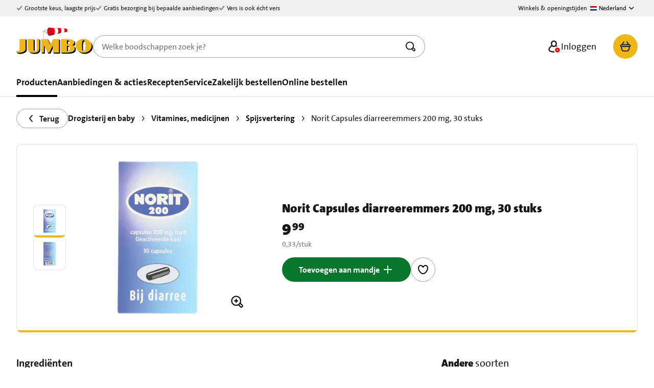

--- FILE ---
content_type: text/css; charset=utf-8
request_url: https://www.jumbo.com/_nuxt/assets/style-D_oQGZLG.css
body_size: 93191
content:
.jum-icon[data-v-69002fa1]{fill:currentColor;height:24px;width:24px}.left[data-v-69002fa1]{float:left;margin-right:4px}.right[data-v-69002fa1]{float:right;margin-left:4px}.screenreader-only{border:0;clip:rect(0,0,0,0);height:1px;margin:-1px;overflow:hidden;padding:0;position:absolute;width:1px}.jum-dismiss[data-v-07a2d485]{-webkit-appearance:none;-moz-appearance:none;appearance:none;background:transparent;border:0;color:var(--kompas-color-icon-default,#000);cursor:pointer;margin:0;padding:0;position:relative}@media(hover:hover){.jum-dismiss[data-v-07a2d485]:hover{color:var(--kompas-color-icon-support,#757575)}}.jum-dismiss .icon-wrapper[data-v-07a2d485]{position:relative}.jum-dismiss .icon-wrapper svg[data-v-07a2d485]{display:block}.jum-dismiss .icon-wrapper[data-v-07a2d485]:after{content:"";height:44px;left:-13px;position:absolute;top:-13px;width:44px}.footer[data-v-03666ed8],.header[data-v-03666ed8],dialog[data-v-03666ed8]{background:var(--kompas-color-background-default,#fff);box-sizing:border-box;z-index:130}dialog[data-v-03666ed8]{border:0;box-shadow:0 1px 2px #0000004d;color:var(--kompas-color-text-default,#171717);display:flex;flex-direction:column;height:100dvh;inset:0 0 0 auto;margin:0;max-height:none;max-width:1320px;overflow-y:auto;padding:0;position:fixed;width:80%}@media(max-width:47.99em){dialog.direction-left[data-v-03666ed8]{inset:0 auto 0 0}dialog.direction-bottom[data-v-03666ed8]{border-radius:8px 8px 0 0;height:calc(100% - 16px - env(safe-area-inset-top));inset:auto 0 0;width:100%}dialog.direction-bottom .header[data-v-03666ed8]{border-radius:8px 8px 0 0}}@media(min-width:48em){dialog.stroke[data-v-03666ed8]{max-width:432px}}dialog.accent[data-v-03666ed8]{border-bottom:4px solid var(--kompas-color-border-highlight,#eeb717)}dialog.adjust-height-to-content.direction-bottom[data-v-03666ed8]{height:auto;max-height:calc(100% - 16px - env(safe-area-inset-top))}dialog.stacked.visible[data-v-03666ed8]::backdrop{opacity:0}.footer[data-v-03666ed8],.header[data-v-03666ed8]{position:sticky}.header[data-v-03666ed8]{display:flex;flex-direction:column;padding:0 16px;top:0}@media(min-width:48em){.header[data-v-03666ed8]{padding:0 32px}}.header .dismiss[data-v-03666ed8]{align-self:flex-end;outline:none;padding:8px 0;z-index:130}@media(min-width:48em){.header .dismiss[data-v-03666ed8]{padding:16px 0 8px}}.header .header-slot[data-v-03666ed8]{padding:8px 0}@media(min-width:48em){.header .header-slot[data-v-03666ed8]{padding:16px 0}}@media(max-width:48em){.direction-bottom .header[data-v-03666ed8]{padding-top:8px}}.content[data-v-03666ed8]{flex:1;overflow:auto;padding:16px 16px calc(16px + env(safe-area-inset-bottom))}@media(min-width:48em){.content[data-v-03666ed8]{min-height:auto;padding:16px 32px calc(32px + env(safe-area-inset-bottom))}}.footer[data-v-03666ed8]{bottom:0;padding:16px 16px calc(16px + env(safe-area-inset-bottom));top:auto}@media(min-width:48em){.footer[data-v-03666ed8]{padding:16px 32px calc(16px + env(safe-area-inset-bottom))}}.footer.divider[data-v-03666ed8]{border-top:1px solid var(--kompas-divider-color-support-light,#e3e3e3)}dialog[data-v-03666ed8]{transform:translate(100%);transition:transform var(--dialog-leave-duration) var(--dialog-leave-easing) allow-discrete}@media(max-width:47.99em){dialog.direction-left[data-v-03666ed8]{transform:translate(-100%)}dialog.direction-bottom[data-v-03666ed8]{transform:translateY(100%)}}dialog[data-v-03666ed8]::backdrop{background:var(--kompas-color-background-inverted,#000);opacity:0;transition:opacity var(--backdrop-leave-duration) var(--backdrop-leave-easing) allow-discrete}dialog.visible[data-v-03666ed8]{overflow:initial;transform:translate(0);transition:transform var(--dialog-enter-duration) var(--dialog-enter-easing) allow-discrete}dialog.visible[data-v-03666ed8]::backdrop{opacity:.4;transition:opacity var(--backdrop-enter-duration) var(--backdrop-enter-easing) allow-discrete}.jum-button[data-v-1c2db519]{align-items:center;background-color:var(--kompas-button-color-background-primary,#eeb717);border:1px solid transparent;border-radius:200px;box-sizing:border-box;color:var(--kompas-button-color-text-on-button,#232323);cursor:pointer;display:inline-flex;font-family:Jumbo The Sans,JumboTheSans,sans-serif;font-size:1.125rem;font-weight:700;gap:4px;margin:0;min-height:48px;padding:12px 32px;text-decoration:none;transition-duration:.2s;transition-property:background-color,border,color;transition-timing-function:ease-in-out;vertical-align:middle}@media(hover:hover){.jum-button[data-v-1c2db519]:hover{background-color:var(--kompas-button-color-background-primary-hover,#f1c545);color:var(--kompas-button-color-text-on-button-hover,#000)}}.jum-button[data-v-1c2db519]:focus-visible{outline:2px solid #0a4fff;outline-offset:4px}.jum-button.loading[data-v-1c2db519],.jum-button[data-v-1c2db519]:active{background-color:var(--kompas-button-color-background-primary-active,#f5d474)}.jum-button:not(.loading).disabled[data-v-1c2db519],.jum-button[data-v-1c2db519]:not(.loading):disabled{background-color:var(--kompas-color-background-disabled,#f1f1f1);color:var(--kompas-button-color-text-disabled,#757575);cursor:not-allowed}.jum-button.link.disabled[data-v-1c2db519]{pointer-events:none}.jum-button.secondary[data-v-1c2db519]{background-color:var(--kompas-button-color-background-secondary,#fff)}.jum-button.secondary[data-v-1c2db519]:active{background-color:var(--kompas-button-color-background-secondary-active,#f1f1f1)}.jum-button.secondary[data-v-1c2db519]:not(.floating){border-color:var(--kompas-button-color-border-secondary,#9e9e9e)}@media(hover:hover){.jum-button.secondary[data-v-1c2db519]:not(.floating):hover{border-color:var(--kompas-button-color-border-secondary-hover,#464646)}}.jum-button.secondary:not(.floating).loading[data-v-1c2db519]{border-color:var(--kompas-button-color-border-secondary-active,#000)}.jum-button.secondary:not(.floating):not(.loading).disabled[data-v-1c2db519],.jum-button.secondary[data-v-1c2db519]:not(.floating):not(.loading):disabled{border-color:transparent}.jum-button.tertiary[data-v-1c2db519]{background-color:transparent;color:currentColor}.jum-button.tertiary[data-v-1c2db519]:active{background-color:var(--kompas-button-color-background-secondary-active,#f1f1f1)}.jum-button.tertiary:not(.loading).disabled[data-v-1c2db519],.jum-button.tertiary[data-v-1c2db519]:not(.loading):disabled{background-color:transparent;text-decoration:none}.jum-button.positive[data-v-1c2db519],.jum-button.success[data-v-1c2db519]{background-color:var(--kompas-button-color-background-positive,#09772b);color:var(--kompas-color-text-inverted,#fff)}@media(hover:hover){.jum-button.positive[data-v-1c2db519]:not(.loading,.disabled,:disabled):hover,.jum-button.success[data-v-1c2db519]:not(.loading,.disabled,:disabled):hover{background-color:var(--kompas-button-color-background-positive-hover,#086324)}}.jum-button.positive[data-v-1c2db519]:not(.loading,.disabled,:disabled):active,.jum-button.success[data-v-1c2db519]:not(.loading,.disabled,:disabled):active{background-color:var(--kompas-button-color-background-positive-active,#064f1c)}.jum-button.accessibility[data-v-1c2db519]{background-color:var(--kompas-color-background-inverted,#000);color:var(--kompas-color-text-inverted,#fff);font-weight:700}.jum-button.circle[data-v-1c2db519]{height:48px;justify-content:center;padding:4px 0;width:48px}.jum-button.floating[data-v-1c2db519],.jum-button.shadow[data-v-1c2db519]{box-shadow:0 5px 10px #0000004d}.jum-button.loading[data-v-1c2db519]{color:transparent;cursor:wait;position:relative}.jum-button.loading[data-v-1c2db519]>:not(.spinner-wrapper){visibility:hidden}.jum-button.loading .spinner-wrapper[data-v-1c2db519]{color:var(--kompas-button-color-icon-on-button,#232323);height:24px;left:50%;position:absolute;top:50%;transform:translate(-50%) translateY(-50%);width:24px}.jum-button.loading .spinner-wrapper[data-v-1c2db519] .spinner{height:100%!important;width:100%!important}.jum-button.block[data-v-1c2db519]{display:flex;justify-content:center;width:100%}.jum-button.compact[data-v-1c2db519],.jum-button.small[data-v-1c2db519]{font-size:1rem;min-height:36px;padding:6px 16px}.jum-button.compact.circle[data-v-1c2db519],.jum-button.small.circle[data-v-1c2db519]{height:36px;padding:0;width:36px}@media(max-width:48em){.jum-button.responsive[data-v-1c2db519]{font-size:1rem;min-height:36px;padding:6px 16px}.jum-button.responsive.circle[data-v-1c2db519]{height:36px;padding:0;width:36px}}.jum-button[data-v-1c2db519] .jum-icon{height:24px;width:24px}@media(hover:hover){.jum-button.grouped.active.active[data-v-1c2db519]:hover{background-color:#eeb717}.jum-button.grouped.active.mandatory.active[data-v-1c2db519]:hover{cursor:default}}.jum-button.grouped[data-v-1c2db519]:not(:first-child):not(:last-child){border-radius:0}.jum-button.grouped[data-v-1c2db519]:not(:first-child):not(:last-child):not(.active){border-bottom-color:#c8c8c8;border-right-color:transparent}@media(hover:hover){.jum-button.grouped[data-v-1c2db519]:not(:first-child):not(:last-child):not(.active):hover{border-bottom-color:#464646}}.jum-button.grouped[data-v-1c2db519]:first-child{border-radius:32px 0 0 32px}.jum-button.grouped[data-v-1c2db519]:first-child:not(.active){border-bottom-color:#c8c8c8;border-right-color:transparent}@media(hover:hover){.jum-button.grouped[data-v-1c2db519]:first-child:not(.active):hover{border-bottom-color:#464646}}.jum-button.grouped[data-v-1c2db519]:last-child{border-radius:0 32px 32px 0}.jum-button.grouped.active+.jum-button[data-v-1c2db519]{border-left-color:transparent}.h1[data-v-8c32abe1]{font-family:Jumbo The Sans,JumboTheSans,sans-serif;font-size:var(--kompas-font-size-heading-1,2rem);font-weight:400;line-height:var(--kompas-line-height-heading-1,2.4rem);margin:0 0 4px}.h1 .strong[data-v-8c32abe1],.h1[data-v-8c32abe1] .strong{font-weight:900}.h1 .mark[data-v-8c32abe1]{background-image:url(./highlight-CwNPPnMc.svg)}.h1 .mark[data-v-8c32abe1],.h1[data-v-8c32abe1] .mark{background-color:unset;background-position:0 100%;background-repeat:no-repeat;background-size:100% 6px}.h1[data-v-8c32abe1] .mark{background-image:url(./highlight-CwNPPnMc.svg)}.h1 strong[data-v-8c32abe1]{font-weight:900}.h1[data-v-8c32abe1] mark{background-color:unset;background-image:url(./highlight-CwNPPnMc.svg);background-position:0 100%;background-repeat:no-repeat;background-size:100% 6px}.h1[data-v-8c32abe1] strong{font-family:inherit;font-weight:900}.h1.bold[data-v-8c32abe1]{font-weight:700}.h1.bold>strong[data-v-8c32abe1],.h1.bold[data-v-8c32abe1]>.strong{font-weight:400}.h1.strong[data-v-8c32abe1]{font-weight:900}.h1.handwritten[data-v-8c32abe1]{font-family:Kalam,script}.h2[data-v-8c32abe1]{font-family:Jumbo The Sans,JumboTheSans,sans-serif;font-size:var(--kompas-font-size-heading-2,1.75rem);font-weight:400;line-height:var(--kompas-line-height-heading-2,2.1rem);margin:0 0 4px}.h2 .strong[data-v-8c32abe1],.h2[data-v-8c32abe1] .strong{font-weight:900}.h2 .mark[data-v-8c32abe1]{background-image:url(./highlight-CwNPPnMc.svg)}.h2 .mark[data-v-8c32abe1],.h2[data-v-8c32abe1] .mark{background-color:unset;background-position:0 100%;background-repeat:no-repeat;background-size:100% 6px}.h2[data-v-8c32abe1] .mark{background-image:url(./highlight-CwNPPnMc.svg)}.h2 strong[data-v-8c32abe1]{font-weight:900}.h2[data-v-8c32abe1] mark{background-color:unset;background-image:url(./highlight-CwNPPnMc.svg);background-position:0 100%;background-repeat:no-repeat;background-size:100% 6px}.h2[data-v-8c32abe1] strong{font-family:inherit;font-weight:900}.h2.bold[data-v-8c32abe1]{font-weight:700}.h2.bold>strong[data-v-8c32abe1],.h2.bold[data-v-8c32abe1]>.strong{font-weight:400}.h2.strong[data-v-8c32abe1]{font-weight:900}.h2.handwritten[data-v-8c32abe1]{font-family:Kalam,script}.h3[data-v-8c32abe1]{font-family:Jumbo The Sans,JumboTheSans,sans-serif;font-size:var(--kompas-font-size-heading-3,1.5rem);font-weight:400;line-height:var(--kompas-line-height-heading-3,1.8rem);margin:0 0 4px}.h3 .strong[data-v-8c32abe1],.h3[data-v-8c32abe1] .strong{font-weight:900}.h3 .mark[data-v-8c32abe1]{background-image:url(./highlight-CwNPPnMc.svg)}.h3 .mark[data-v-8c32abe1],.h3[data-v-8c32abe1] .mark{background-color:unset;background-position:0 100%;background-repeat:no-repeat;background-size:100% 6px}.h3[data-v-8c32abe1] .mark{background-image:url(./highlight-CwNPPnMc.svg)}.h3 strong[data-v-8c32abe1]{font-weight:900}.h3[data-v-8c32abe1] mark{background-color:unset;background-image:url(./highlight-CwNPPnMc.svg);background-position:0 100%;background-repeat:no-repeat;background-size:100% 6px}.h3[data-v-8c32abe1] strong{font-family:inherit;font-weight:900}.h3.bold[data-v-8c32abe1]{font-weight:700}.h3.bold>strong[data-v-8c32abe1],.h3.bold[data-v-8c32abe1]>.strong{font-weight:400}.h3.strong[data-v-8c32abe1]{font-weight:900}.h3.handwritten[data-v-8c32abe1]{font-family:Kalam,script}.h4[data-v-8c32abe1]{font-family:Jumbo The Sans,JumboTheSans,sans-serif;font-size:var(--kompas-font-size-heading-4,1.25rem);font-weight:400;line-height:var(--kompas-line-height-heading-4,1.5rem);margin:0 0 4px}.h4 .strong[data-v-8c32abe1],.h4[data-v-8c32abe1] .strong{font-weight:900}.h4 .mark[data-v-8c32abe1]{background-image:url(./highlight-CwNPPnMc.svg)}.h4 .mark[data-v-8c32abe1],.h4[data-v-8c32abe1] .mark{background-color:unset;background-position:0 100%;background-repeat:no-repeat;background-size:100% 6px}.h4[data-v-8c32abe1] .mark{background-image:url(./highlight-CwNPPnMc.svg)}.h4 strong[data-v-8c32abe1]{font-weight:900}.h4[data-v-8c32abe1] mark{background-color:unset;background-image:url(./highlight-CwNPPnMc.svg);background-position:0 100%;background-repeat:no-repeat;background-size:100% 6px}.h4[data-v-8c32abe1] strong{font-family:inherit;font-weight:900}.h4.bold[data-v-8c32abe1]{font-weight:700}.h4.bold>strong[data-v-8c32abe1],.h4.bold[data-v-8c32abe1]>.strong{font-weight:400}.h4.strong[data-v-8c32abe1]{font-weight:900}.h4.handwritten[data-v-8c32abe1]{font-family:Kalam,script}.h5[data-v-8c32abe1]{font-family:Jumbo The Sans,JumboTheSans,sans-serif;font-size:var(--kompas-font-size-heading-5,1.125rem);font-weight:400;line-height:var(--kompas-line-height-heading-5,1.35rem);margin:0 0 4px}.h5 .strong[data-v-8c32abe1],.h5[data-v-8c32abe1] .strong{font-weight:900}.h5 .mark[data-v-8c32abe1]{background-image:url(./highlight-CwNPPnMc.svg)}.h5 .mark[data-v-8c32abe1],.h5[data-v-8c32abe1] .mark{background-color:unset;background-position:0 100%;background-repeat:no-repeat;background-size:100% 6px}.h5[data-v-8c32abe1] .mark{background-image:url(./highlight-CwNPPnMc.svg)}.h5 strong[data-v-8c32abe1]{font-weight:900}.h5[data-v-8c32abe1] mark{background-color:unset;background-image:url(./highlight-CwNPPnMc.svg);background-position:0 100%;background-repeat:no-repeat;background-size:100% 6px}.h5[data-v-8c32abe1] strong{font-family:inherit;font-weight:900}.h5.bold[data-v-8c32abe1]{font-weight:700}.h5.bold>strong[data-v-8c32abe1],.h5.bold[data-v-8c32abe1]>.strong{font-weight:400}.h5.strong[data-v-8c32abe1]{font-weight:900}.h5.handwritten[data-v-8c32abe1]{font-family:Kalam,script}.h6[data-v-8c32abe1]{font-family:Jumbo The Sans,JumboTheSans,sans-serif;font-size:var(--kompas-font-size-heading-6,1rem);font-weight:400;line-height:var(--kompas-line-height-heading-6,1.2rem);margin:0 0 4px}.h6 .strong[data-v-8c32abe1],.h6[data-v-8c32abe1] .strong{font-weight:900}.h6 .mark[data-v-8c32abe1]{background-image:url(./highlight-CwNPPnMc.svg)}.h6 .mark[data-v-8c32abe1],.h6[data-v-8c32abe1] .mark{background-color:unset;background-position:0 100%;background-repeat:no-repeat;background-size:100% 6px}.h6[data-v-8c32abe1] .mark{background-image:url(./highlight-CwNPPnMc.svg)}.h6 strong[data-v-8c32abe1]{font-weight:900}.h6[data-v-8c32abe1] mark{background-color:unset;background-image:url(./highlight-CwNPPnMc.svg);background-position:0 100%;background-repeat:no-repeat;background-size:100% 6px}.h6[data-v-8c32abe1] strong{font-family:inherit;font-weight:900}.h6.bold[data-v-8c32abe1]{font-weight:700}.h6.bold>strong[data-v-8c32abe1],.h6.bold[data-v-8c32abe1]>.strong{font-weight:400}.h6.strong[data-v-8c32abe1]{font-weight:900}.h6.handwritten[data-v-8c32abe1]{font-family:Kalam,script}.jum-container[data-v-8b1a2c22]{box-sizing:border-box;margin:0 auto;max-width:1600px;padding:0 16px}@media(min-width:48em){.jum-container[data-v-8b1a2c22]{padding:0 32px}}@media(min-width:100em){.jum-container[data-v-8b1a2c22]{padding:0 48px}}.jum-scrollable-content[data-v-0d7ea643]{position:relative}.jum-scrollable-content[data-v-0d7ea643]:after,.jum-scrollable-content[data-v-0d7ea643]:before{background:linear-gradient(0,transparent,color-mix(in srgb,var(--kompas-color-background-inverted,#000) 5%,transparent));content:"";display:block;height:7px;left:0;opacity:0;pointer-events:none;position:absolute;right:0;transition:opacity .3s linear;z-index:1}.jum-scrollable-content[data-v-0d7ea643]:before{top:0}.jum-scrollable-content[data-v-0d7ea643]:after{bottom:0;transform:rotate(180deg)}.jum-scrollable-content.show-bottom-indicator[data-v-0d7ea643]:after,.jum-scrollable-content.show-top-indicator[data-v-0d7ea643]:before{opacity:1}.scrollable-area[data-v-0d7ea643]{overflow:auto}.backdrop[data-v-300a59ec]{background:color-mix(in oklab,var(--kompas-color-background-inverted,#000) 30%,transparent);content:"";height:100%;inset:0;position:fixed;transition:opacity .25s ease-out;width:100%;z-index:200}.container[data-v-300a59ec]{color:var(--kompas-color-text-default,#171717);left:16px;position:fixed;top:50%;transform:translateY(-50%);transform-origin:center center;width:calc(100% - 32px);z-index:250}@media(min-width:36em){.container[data-v-300a59ec]{left:calc(50% - 191px);width:382px}}@media(min-width:48em){.container[data-v-300a59ec]{left:calc(50% - 225px);width:450px}}.content[data-v-300a59ec]{background-color:var(--kompas-color-background-default,#fff);border-radius:8px;padding:32px;position:relative}.content.accent-bottom[data-v-300a59ec]{border-bottom:4px solid var(--kompas-color-border-highlight,#eeb717)}.content.accent-top[data-v-300a59ec]{border-top:4px solid var(--kompas-color-border-highlight,#eeb717)}.message[data-v-300a59ec]{max-height:calc(100vh - 170px)}.dismiss[data-v-300a59ec]{position:absolute;right:16px;top:16px}.actions[data-v-300a59ec]{align-content:center;display:flex;justify-content:flex-end;margin-top:16px}.no-padding-on-the-sides[data-v-300a59ec]{padding-left:0;padding-right:0}.slide-enter-from[data-v-300a59ec],.slide-leave-to[data-v-300a59ec]{transform:translateY(-150vh)}.slide-enter-active[data-v-300a59ec],.slide-leave-active[data-v-300a59ec]{transition:transform .25s ease-out}.fade-enter-from[data-v-300a59ec],.fade-leave-to[data-v-300a59ec]{opacity:0}.grow-enter-active[data-v-300a59ec],.grow-leave-active[data-v-300a59ec]{transition:all .2s cubic-bezier(.4,0,.2,1)}.grow-enter-from[data-v-300a59ec],.grow-leave-to[data-v-300a59ec]{opacity:0;transform:scale(.8) translateY(-50%)}.jum-grid[data-v-3e020d0b]{-moz-column-gap:16px;column-gap:16px;display:grid;grid-template-columns:repeat(12,1fr);margin:0 auto;row-gap:16px}@media(min-width:48em){.jum-grid[data-v-3e020d0b]{-moz-column-gap:32px;column-gap:32px;row-gap:32px}}.jum-grid.border[data-v-3e020d0b]{border:1px solid var(--kompas-color-border-default,#e3e3e3);border-radius:10px;padding:32px}.jum-grid-cell[data-v-f25b6003]{grid-column-end:span 12}.jum-grid-cell.span-1[data-v-f25b6003]{grid-column-end:span 1}.jum-grid-cell.span-2[data-v-f25b6003]{grid-column-end:span 2}.jum-grid-cell.span-3[data-v-f25b6003]{grid-column-end:span 3}.jum-grid-cell.span-4[data-v-f25b6003]{grid-column-end:span 4}.jum-grid-cell.span-5[data-v-f25b6003]{grid-column-end:span 5}.jum-grid-cell.span-6[data-v-f25b6003]{grid-column-end:span 6}.jum-grid-cell.span-7[data-v-f25b6003]{grid-column-end:span 7}.jum-grid-cell.span-8[data-v-f25b6003]{grid-column-end:span 8}.jum-grid-cell.span-9[data-v-f25b6003]{grid-column-end:span 9}.jum-grid-cell.span-10[data-v-f25b6003]{grid-column-end:span 10}.jum-grid-cell.span-11[data-v-f25b6003]{grid-column-end:span 11}.jum-grid-cell.span-12[data-v-f25b6003]{grid-column-end:span 12}@media(min-width:23.4375em){.jum-grid-cell.span-xs-1[data-v-f25b6003]{display:block;grid-column-end:span 1}.jum-grid-cell.span-xs-2[data-v-f25b6003]{display:block;grid-column-end:span 2}.jum-grid-cell.span-xs-3[data-v-f25b6003]{display:block;grid-column-end:span 3}.jum-grid-cell.span-xs-4[data-v-f25b6003]{display:block;grid-column-end:span 4}.jum-grid-cell.span-xs-5[data-v-f25b6003]{display:block;grid-column-end:span 5}.jum-grid-cell.span-xs-6[data-v-f25b6003]{display:block;grid-column-end:span 6}.jum-grid-cell.span-xs-7[data-v-f25b6003]{display:block;grid-column-end:span 7}.jum-grid-cell.span-xs-8[data-v-f25b6003]{display:block;grid-column-end:span 8}.jum-grid-cell.span-xs-9[data-v-f25b6003]{display:block;grid-column-end:span 9}.jum-grid-cell.span-xs-10[data-v-f25b6003]{display:block;grid-column-end:span 10}.jum-grid-cell.span-xs-11[data-v-f25b6003]{display:block;grid-column-end:span 11}.jum-grid-cell.span-xs-12[data-v-f25b6003]{display:block;grid-column-end:span 12}}@media(min-width:36em){.jum-grid-cell.span-s-1[data-v-f25b6003]{display:block;grid-column-end:span 1}.jum-grid-cell.span-s-2[data-v-f25b6003]{display:block;grid-column-end:span 2}.jum-grid-cell.span-s-3[data-v-f25b6003]{display:block;grid-column-end:span 3}.jum-grid-cell.span-s-4[data-v-f25b6003]{display:block;grid-column-end:span 4}.jum-grid-cell.span-s-5[data-v-f25b6003]{display:block;grid-column-end:span 5}.jum-grid-cell.span-s-6[data-v-f25b6003]{display:block;grid-column-end:span 6}.jum-grid-cell.span-s-7[data-v-f25b6003]{display:block;grid-column-end:span 7}.jum-grid-cell.span-s-8[data-v-f25b6003]{display:block;grid-column-end:span 8}.jum-grid-cell.span-s-9[data-v-f25b6003]{display:block;grid-column-end:span 9}.jum-grid-cell.span-s-10[data-v-f25b6003]{display:block;grid-column-end:span 10}.jum-grid-cell.span-s-11[data-v-f25b6003]{display:block;grid-column-end:span 11}.jum-grid-cell.span-s-12[data-v-f25b6003]{display:block;grid-column-end:span 12}}@media(min-width:48em){.jum-grid-cell.span-m-1[data-v-f25b6003]{display:block;grid-column-end:span 1}.jum-grid-cell.span-m-2[data-v-f25b6003]{display:block;grid-column-end:span 2}.jum-grid-cell.span-m-3[data-v-f25b6003]{display:block;grid-column-end:span 3}.jum-grid-cell.span-m-4[data-v-f25b6003]{display:block;grid-column-end:span 4}.jum-grid-cell.span-m-5[data-v-f25b6003]{display:block;grid-column-end:span 5}.jum-grid-cell.span-m-6[data-v-f25b6003]{display:block;grid-column-end:span 6}.jum-grid-cell.span-m-7[data-v-f25b6003]{display:block;grid-column-end:span 7}.jum-grid-cell.span-m-8[data-v-f25b6003]{display:block;grid-column-end:span 8}.jum-grid-cell.span-m-9[data-v-f25b6003]{display:block;grid-column-end:span 9}.jum-grid-cell.span-m-10[data-v-f25b6003]{display:block;grid-column-end:span 10}.jum-grid-cell.span-m-11[data-v-f25b6003]{display:block;grid-column-end:span 11}.jum-grid-cell.span-m-12[data-v-f25b6003]{display:block;grid-column-end:span 12}}@media(min-width:62em){.jum-grid-cell.span-l-1[data-v-f25b6003]{display:block;grid-column-end:span 1}.jum-grid-cell.span-l-2[data-v-f25b6003]{display:block;grid-column-end:span 2}.jum-grid-cell.span-l-3[data-v-f25b6003]{display:block;grid-column-end:span 3}.jum-grid-cell.span-l-4[data-v-f25b6003]{display:block;grid-column-end:span 4}.jum-grid-cell.span-l-5[data-v-f25b6003]{display:block;grid-column-end:span 5}.jum-grid-cell.span-l-6[data-v-f25b6003]{display:block;grid-column-end:span 6}.jum-grid-cell.span-l-7[data-v-f25b6003]{display:block;grid-column-end:span 7}.jum-grid-cell.span-l-8[data-v-f25b6003]{display:block;grid-column-end:span 8}.jum-grid-cell.span-l-9[data-v-f25b6003]{display:block;grid-column-end:span 9}.jum-grid-cell.span-l-10[data-v-f25b6003]{display:block;grid-column-end:span 10}.jum-grid-cell.span-l-11[data-v-f25b6003]{display:block;grid-column-end:span 11}.jum-grid-cell.span-l-12[data-v-f25b6003]{display:block;grid-column-end:span 12}}@media(min-width:75em){.jum-grid-cell.span-xl-1[data-v-f25b6003]{display:block;grid-column-end:span 1}.jum-grid-cell.span-xl-2[data-v-f25b6003]{display:block;grid-column-end:span 2}.jum-grid-cell.span-xl-3[data-v-f25b6003]{display:block;grid-column-end:span 3}.jum-grid-cell.span-xl-4[data-v-f25b6003]{display:block;grid-column-end:span 4}.jum-grid-cell.span-xl-5[data-v-f25b6003]{display:block;grid-column-end:span 5}.jum-grid-cell.span-xl-6[data-v-f25b6003]{display:block;grid-column-end:span 6}.jum-grid-cell.span-xl-7[data-v-f25b6003]{display:block;grid-column-end:span 7}.jum-grid-cell.span-xl-8[data-v-f25b6003]{display:block;grid-column-end:span 8}.jum-grid-cell.span-xl-9[data-v-f25b6003]{display:block;grid-column-end:span 9}.jum-grid-cell.span-xl-10[data-v-f25b6003]{display:block;grid-column-end:span 10}.jum-grid-cell.span-xl-11[data-v-f25b6003]{display:block;grid-column-end:span 11}.jum-grid-cell.span-xl-12[data-v-f25b6003]{display:block;grid-column-end:span 12}}@media(min-width:100em){.jum-grid-cell.span-xxl-1[data-v-f25b6003]{display:block;grid-column-end:span 1}.jum-grid-cell.span-xxl-2[data-v-f25b6003]{display:block;grid-column-end:span 2}.jum-grid-cell.span-xxl-3[data-v-f25b6003]{display:block;grid-column-end:span 3}.jum-grid-cell.span-xxl-4[data-v-f25b6003]{display:block;grid-column-end:span 4}.jum-grid-cell.span-xxl-5[data-v-f25b6003]{display:block;grid-column-end:span 5}.jum-grid-cell.span-xxl-6[data-v-f25b6003]{display:block;grid-column-end:span 6}.jum-grid-cell.span-xxl-7[data-v-f25b6003]{display:block;grid-column-end:span 7}.jum-grid-cell.span-xxl-8[data-v-f25b6003]{display:block;grid-column-end:span 8}.jum-grid-cell.span-xxl-9[data-v-f25b6003]{display:block;grid-column-end:span 9}.jum-grid-cell.span-xxl-10[data-v-f25b6003]{display:block;grid-column-end:span 10}.jum-grid-cell.span-xxl-11[data-v-f25b6003]{display:block;grid-column-end:span 11}.jum-grid-cell.span-xxl-12[data-v-f25b6003]{display:block;grid-column-end:span 12}}.jum-input-label[data-v-c4be800b]{color:var(--kompas-color-text-default,#171717);display:table;font-family:Jumbo The Sans,JumboTheSans,sans-serif;font-size:16px;font-weight:400;line-height:24px}@media(hover:hover){.jum-input-label[data-v-c4be800b]:hover{color:var(--kompas-color-text-default,#171717)}}.jum-input-checkbox[data-v-8cd72220]{cursor:pointer;display:flex;gap:12px}.jum-input-checkbox .box[data-v-8cd72220]{align-items:center;background-color:var(--kompas-input-color-background,#fff);border:1px solid var(--kompas-input-color-border-default,#757575);border-radius:4px;display:flex;flex-shrink:0;height:22px;justify-content:center;width:22px}.jum-input-checkbox .label[data-v-8cd72220]{align-content:center;color:var(--kompas-color-text-default,#171717);display:inline-block}.jum-input-checkbox.large .box[data-v-8cd72220]{height:30px;width:30px}@media(hover:hover){.jum-input-checkbox:hover .box[data-v-8cd72220]{border-color:var(--kompas-input-color-border-hover,#464646)}}.jum-input-checkbox:active .box[data-v-8cd72220]{border-color:var(--kompas-input-color-border-active,#464646)}.jum-input-checkbox:has(.input:focus-visible) .box[data-v-8cd72220]{outline:2px solid #0a4fff;outline-offset:4px}.jum-input-checkbox.checked .box[data-v-8cd72220]{background-color:var(--kompas-color-background-positive,#09772b);color:var(--kompas-color-icon-light,#fff)}@media(hover:hover){.jum-input-checkbox.checked:hover .box[data-v-8cd72220]{background-color:var(--kompas-color-background-positive-hover,#086324);color:var(--kompas-color-icon-light,#fff)}}.jum-input-checkbox.checked:active .box[data-v-8cd72220]{background-color:var(--kompas-color-background-positive-active,#064f1c);color:var(--kompas-color-icon-light,#fff)}.jum-input-checkbox.invalid .box[data-v-8cd72220]{border-color:var(--kompas-input-color-border-error,#ba0000)}.jum-input-checkbox.invalid .label[data-v-8cd72220]{color:var(--kompas-input-color-text-error,#ba0000)}@media(hover:hover){.jum-input-checkbox.invalid:hover .box[data-v-8cd72220]{border-color:var(--kompas-color-border-error-hover,#a30000)}.jum-input-checkbox.invalid:hover .label[data-v-8cd72220]{color:var(--kompas-input-color-text-error,#ba0000)}}.jum-input-checkbox.invalid.checked[data-v-8cd72220]{border:0}.jum-input-checkbox.invalid.checked .box[data-v-8cd72220]{background-color:var(--kompas-color-background-error,#ba0000);color:var(--kompas-color-icon-light,#fff)}@media(hover:hover){.jum-input-checkbox.invalid.checked:hover .box[data-v-8cd72220]{background-color:var(--kompas-color-background-error-hover,#a30000)}}.jum-input-checkbox.invalid.checked:active .box[data-v-8cd72220]{background-color:var(--kompas-color-background-error-active,#8c0000)}.jum-input-checkbox.disabled.checked[data-v-8cd72220],.jum-input-checkbox.disabled[data-v-8cd72220],.jum-input-checkbox.disabled[data-v-8cd72220]:active{cursor:default}@media(hover:hover){.jum-input-checkbox.disabled[data-v-8cd72220]:hover{cursor:default}}.jum-input-checkbox.disabled .box[data-v-8cd72220],.jum-input-checkbox.disabled.checked .box[data-v-8cd72220],.jum-input-checkbox.disabled:active .box[data-v-8cd72220]{background-color:var(--kompas-color-background-disabled,#f1f1f1);border-color:var(--kompas-color-border-disabled,#c8c8c8);color:var(--kompas-color-icon-disabled,#5e5e5e)}@media(hover:hover){.jum-input-checkbox.disabled:hover .box[data-v-8cd72220]{background-color:var(--kompas-color-background-disabled,#f1f1f1);border-color:var(--kompas-color-border-disabled,#c8c8c8);color:var(--kompas-color-icon-disabled,#5e5e5e)}}.jum-input-checkbox.disabled .label[data-v-8cd72220],.jum-input-checkbox.disabled.checked .label[data-v-8cd72220],.jum-input-checkbox.disabled:active .label[data-v-8cd72220]{color:var(--kompas-color-text-disabled,#5e5e5e);cursor:default}@media(hover:hover){.jum-input-checkbox.disabled:hover .label[data-v-8cd72220]{color:var(--kompas-color-text-disabled,#5e5e5e);cursor:default}}.jum-input-checkbox+.jum-input-checkbox[data-v-8cd72220]{margin-top:16px}.jum-input-radio[data-v-2e128ca5]{align-items:center;cursor:pointer;display:flex;padding:0;position:relative}.jum-input-radio+.jum-input-radio[data-v-2e128ca5]{margin-top:16px}.jum-input-radio .label[data-v-2e128ca5]{display:inline-block;margin-left:32px}@media(hover:hover){.jum-input-radio .label[data-v-2e128ca5]:hover{color:var(--kompas-color-text-default,#171717)}}.jum-input-radio .radio[data-v-2e128ca5]{align-items:center;background-color:var(--kompas-input-color-background,#fff);border:1px solid var(--kompas-input-color-border-default,#757575);border-radius:1000px;box-sizing:border-box;display:inline-flex;height:24px;justify-content:center;overflow:hidden;position:absolute;width:24px}@media(hover:hover){.jum-input-radio:hover .radio[data-v-2e128ca5]{border-color:var(--kompas-input-radio-checkbox-color-border-hover,#464646)}}.jum-input-radio:active .radio[data-v-2e128ca5]{background-color:var(--kompas-color-background-support,#f1f1f1);border-color:var(--kompas-input-color-border-active,#464646)}.jum-input-radio.checked .radio[data-v-2e128ca5]{border-color:var(--kompas-color-border-positive,#0b8b32)}.jum-input-radio.checked .radio[data-v-2e128ca5]:after{background-color:var(--kompas-color-background-positive,#09772b);border-radius:100px;content:"";display:block;height:14px;width:14px}@media(hover:hover){.jum-input-radio.checked:hover .radio[data-v-2e128ca5]{border-color:var(--kompas-button-color-background-positive-hover,#086324)}.jum-input-radio.checked:hover .radio[data-v-2e128ca5]:after{background-color:var(--kompas-button-color-background-positive-hover,#086324)}}.jum-input-radio.checked:active .radio[data-v-2e128ca5]{background-color:var(--kompas-color-background-support,#f1f1f1);border-color:var(--kompas-button-color-background-positive-active,#064f1c)}.jum-input-radio.checked:active .radio[data-v-2e128ca5]:after{background-color:var(--kompas-button-color-background-positive-active,#064f1c)}.jum-input-radio.invalid .radio[data-v-2e128ca5]{border-color:var(--kompas-color-border-error,#ba0000)}.jum-input-radio.invalid .radio[data-v-2e128ca5]:after{background-color:var(--kompas-color-icon-error,#ba0000)}.jum-input-radio.invalid .label[data-v-2e128ca5]{color:var(--kompas-input-color-text-error,#ba0000)}@media(hover:hover){.jum-input-radio.invalid:hover .label[data-v-2e128ca5]{color:#8c0000}.jum-input-radio.invalid:hover .radio[data-v-2e128ca5]{border-color:#8c0000}.jum-input-radio.invalid:hover .radio[data-v-2e128ca5]:after{background-color:#8c0000}}.jum-input-radio.disabled .radio[data-v-2e128ca5]{background-color:var(--kompas-color-background-disabled,#f1f1f1);border-color:var(--kompas-input-color-fill-selected-disabled,#f1f1f1);cursor:not-allowed;pointer-events:none}.jum-input-radio.disabled .radio[data-v-2e128ca5]:after{background-color:var(--kompas-input-color-icon-disabled,#d6d6d6)}@media(hover:hover){.jum-input-radio.disabled:hover .radio[data-v-2e128ca5]{background-color:var(--kompas-color-background-disabled,#f1f1f1);border-color:var(--kompas-input-color-fill-selected-disabled,#f1f1f1)}.jum-input-radio.disabled:hover .radio[data-v-2e128ca5]:after{background-color:var(--kompas-input-color-icon-disabled,#d6d6d6)}}.jum-input-radio:has(.input:focus-visible) .radio[data-v-2e128ca5]{outline:2px solid #0a4fff;outline-offset:4px}.jum-lottie[data-v-59040be8]{display:block;margin:0}.jum-lottie .container[data-v-59040be8]{height:100%;width:100%}.jum-lottie .caption[data-v-59040be8]{border:0;clip:rect(0,0,0,0);height:1px;margin:-1px;overflow:hidden;padding:0;position:absolute;width:1px}.jum-panel[data-v-0e801f72]{background-color:var(--kompas-color-background-default,#fff);border:1px solid var(--kompas-color-border-default,#e3e3e3);border-radius:8px}.jum-panel.accent-bottom[data-v-0e801f72]{border-bottom:1px solid var(--kompas-color-border-highlight,#eeb717);box-shadow:0 -23px 0 -20px var(--kompas-color-border-highlight,#eeb717) inset;padding-bottom:3px}.jum-panel.accent-left[data-v-0e801f72]{border-left:1px solid var(--kompas-color-border-highlight,#eeb717);box-shadow:23px 0 0 -20px var(--kompas-color-border-highlight,#eeb717) inset;min-width:60px;padding-left:3px}.jum-panel.accent-top[data-v-0e801f72]{border-top:1px solid var(--kompas-color-border-highlight,#eeb717);box-shadow:0 23px 0 -20px var(--kompas-color-border-highlight,#eeb717) inset;padding-top:3px}.jum-panel-link[data-v-286ef4cd]{align-items:center;background-color:var(--kompas-color-background-default,#fff);border:1px solid var(--kompas-color-border-default,#e3e3e3);border-radius:8px;color:inherit;display:flex;padding:16px;text-decoration:none;transition:border-color .15s ease-in-out}.jum-panel-link.active[data-v-286ef4cd]{background-color:var(--kompas-color-background-inverted,#000);color:var(--kompas-color-text-inverted,#fff)}@media(hover:hover){.jum-panel-link[data-v-286ef4cd]:hover{border-color:var(--kompas-color-border-hover,#464646)}}.jum-panel-link[data-v-286ef4cd]:active{border-color:var(--kompas-color-border-active,#000)}.icon[data-v-286ef4cd]{flex-shrink:0;height:1.75rem;max-width:64px;width:1.75rem}@media(min-width:62em){.icon[data-v-286ef4cd]{height:2rem;width:2rem}}.label[data-v-286ef4cd]{font-family:Jumbo The Sans,JumboTheSans,sans-serif;font-size:.875rem;font-weight:700;line-height:1.25rem;margin-left:.5rem}@media(min-width:62em){.label[data-v-286ef4cd]{font-size:1rem;line-height:1.375rem}}.chevron-right[data-v-286ef4cd]{flex-shrink:0;height:1.25rem;margin-left:auto;max-height:64px;width:1.25rem}@media(min-width:62em){.chevron-right[data-v-286ef4cd]{height:1.375rem;width:1.375rem}}.jum-toggle[data-v-3158873b]{display:flex;flex-flow:column;position:relative}.label-group[data-v-3158873b]{display:inline-flex;flex-flow:row;gap:8px;justify-content:space-between}.reversed .label-group[data-v-3158873b]{flex-flow:row-reverse;justify-content:start}.jum-toggle:has(.description) .label[data-v-3158873b]{font-weight:700}.gutter[data-v-3158873b]:has(:focus-visible){outline:2px solid #0a4fff;outline-offset:4px;outline-offset:2px}.input[data-v-3158873b]{cursor:pointer;height:100%;left:0;margin:0;opacity:0;position:absolute;top:0;width:100%}.handle[data-v-3158873b]{align-items:center;background-color:var(--kompas-toggle-color-handle-off,#fff);border-radius:.625rem;box-sizing:border-box;display:inline-flex;height:1.25rem;justify-content:center;pointer-events:none;transition:all .2s cubic-bezier(.4,0,.2,1);width:1.25rem}@media(prefers-reduced-motion){.handle[data-v-3158873b]{transition-delay:0s;transition-duration:0s}}.gutter[data-v-3158873b]{background-color:var(--kompas-toggle-color-background-off,#757575);border-radius:.75rem;box-sizing:border-box;display:inline-flex;height:1.5rem;padding:.125rem;position:relative;transition:background-color .2s cubic-bezier(.4,0,.2,1);width:3rem}.jum-toggle:has(:checked) .handle[data-v-3158873b]{background-color:var(--kompas-toggle-color-handle-on,#fff);margin-left:1.5rem}.jum-toggle:has(:checked) .gutter[data-v-3158873b]{background-color:var(--kompas-toggle-color-background-on,#0b8b32)}.jum-toggle:has(:disabled) .handle[data-v-3158873b]{background-color:var(--kompas-toggle-color-handle-off-disabled,#f1f1f1);cursor:default}.jum-toggle:has(:disabled) .gutter[data-v-3158873b]{background-color:var(--kompas-toggle-color-background-off-disabled,#9e9e9e);cursor:default}.jum-toggle:has(:disabled:checked) .handle[data-v-3158873b]{background-color:var(--kompas-toggle-color-handle-on-disabled,#f1f1f1)}.jum-toggle:has(:disabled:checked) .gutter[data-v-3158873b]{background-color:var(--kompas-toggle-color-background-on-disabled,#9e9e9e)}.input[data-v-3158873b]:disabled{cursor:default}.handle .jum-icon[data-v-3158873b]{color:var(--kompas-toggle-color-icon-off,#fff);height:.75rem;position:relative;transition:color .2s cubic-bezier(.4,0,.2,1);width:.75rem}.jum-toggle:has(:disabled) .jum-icon[data-v-3158873b]{color:var(--kompas-toggle-color-handle-off-disabled,#f1f1f1)}.jum-toggle:has(:checked) .jum-icon[data-v-3158873b]{color:var(--kompas-toggle-color-icon-on,#0b8b32)}.jum-toggle:has(:disabled:checked) .jum-icon[data-v-3158873b]{color:var(--kompas-toggle-color-icon-on-disabled,#9e9e9e)}@media(hover:hover){.gutter[data-v-3158873b]:not(:has(:disabled)):hover{background-color:var(--kompas-toggle-color-background-off-hover,#5e5e5e)}}@media(hover:hover){.gutter[data-v-3158873b]:not(:has(:disabled)):has(:checked):hover{background-color:var(--kompas-toggle-color-background-on-hover,#09772b)}}@media(hover:hover){.gutter:not(:has(:disabled)):has(:checked):hover .jum-icon[data-v-3158873b]{color:var(--kompas-toggle-color-icon-on-hover,#09772b)}}.gutter:not(:has(:disabled)):has(:active) .handle[data-v-3158873b]{width:2rem}.gutter:not(:has(:disabled)):has(:checked:active) .handle[data-v-3158873b]{margin-left:.75rem}.loading[data-v-3158873b]{cursor:not-allowed}.loading .handle[data-v-3158873b]{width:2rem}.loading .jum-icon[data-v-3158873b]{display:none}.loading:has(:checked) .handle[data-v-3158873b]{margin-left:.75rem}.spinner-wrapper[data-v-3158873b]{align-self:center;height:1.25rem;justify-self:center;transform:scale(.8);width:1.25rem}@keyframes pulse-c45f6241{50%{height:38.25px;width:38.25px}to{height:34px;width:34px}}@keyframes pulse-sm-c45f6241{50%{height:24.75px;width:24.75px}to{height:22px;width:22px}}@keyframes pulse-xs-c45f6241{50%{height:14.625px;width:14.625px}to{height:13px;width:13px}}.check[data-v-c45f6241]{align-items:center;background-color:#fff;border-radius:50%;display:flex;height:24px;opacity:.85;position:absolute;width:24px;z-index:2}@media(min-width:36em){.check[data-v-c45f6241]{height:32px;width:32px}}.check--pulse[data-v-c45f6241]{animation-duration:.3s;animation-name:pulse-sm-c45f6241}@media(min-width:36em){.check--pulse[data-v-c45f6241]{animation-name:pulse-c45f6241}}.check--pulse .check-icon[data-v-c45f6241]{animation-duration:.3s;animation-name:pulse-xs-c45f6241}@media(min-width:36em){.check--pulse .check-icon[data-v-c45f6241]{animation-name:pulse-sm-c45f6241}}.check .check-icon[data-v-c45f6241]{display:block;fill:#0b8b32;height:12px;margin:auto;width:12px}@media(min-width:36em){.check .check-icon[data-v-c45f6241]{height:22px;width:22px}}.product-image[data-v-12679ace]{align-items:center;display:flex;height:100%;justify-content:center;position:relative;width:100%}.image[data-v-12679ace]{float:left;height:100%;-o-object-fit:scale-down;object-fit:scale-down;width:100%}.image.image-disabled[data-v-12679ace]{opacity:.5}.image-placeholder[data-v-12679ace]{color:#c8c8c8;height:32px;width:32px}.marketing-image[data-v-12679ace]{height:32px;width:32px}.external-image[data-v-12679ace],.marketing-image[data-v-12679ace]{display:block;-o-object-fit:contain;object-fit:contain;position:absolute;z-index:2}.external-image[data-v-12679ace]{height:28px;width:53px}.top-left[data-v-12679ace]{left:0;top:0}.top-right[data-v-12679ace]{right:0;top:0}.bottom-left[data-v-12679ace]{bottom:0;left:0}.bottom-right[data-v-12679ace]{bottom:0;right:0}.title[data-v-510dc63c]{font-weight:900}@media(max-width:768px){.title[data-v-510dc63c]{font-weight:700}}.button-group[data-v-685c9b03]{display:flex}.button-group[data-v-685c9b03],.button-group .buttons[data-v-685c9b03]{margin-bottom:16px}@media(max-width:768px){.button-group .buttons[data-v-685c9b03]{display:block;flex-grow:2}}.button-group .buttons.secondary[data-v-685c9b03]{margin-right:16px}@media(max-width:768px){.button-group .buttons.secondary[data-v-685c9b03]{flex-grow:1}}.tips[data-v-685c9b03]{color:var(--kompas-color-text-support,#757575);display:flex;flex-direction:column;text-align:left}@media(max-width:768px){.tips[data-v-685c9b03]{text-align:center}}.jum-panel-link[data-v-1e85e555]{margin-top:10px}h4[data-v-1e85e555]{margin-bottom:5px}.error-heading[data-v-54ecbc2d]{margin-bottom:16px;margin-top:-32px}.error-message nav[data-v-54ecbc2d]{margin:0 -4px;max-width:400px}@media(max-width:47.99em){.error-message nav[data-v-54ecbc2d]{max-width:unset;text-align:center}}.error-message nav[data-v-54ecbc2d] .jum-button{margin:4px}.barcode-container[data-v-076450c0]{margin-bottom:32px;width:100%}.barcode-container p[data-v-076450c0]{color:var(--kompas-color-text-support,#757575);margin:8px 0 0;text-align:center}.error-message[data-v-076450c0]{box-sizing:border-box;flex-direction:column;justify-content:center;width:100%}.error-message.jum-grid-cell[data-v-076450c0]{display:flex}@media(max-width:47.99em){.error-message[data-v-076450c0]{text-align:center}}.error-message .error-paragraph[data-v-076450c0]{margin-bottom:16px;margin-top:0}@media(min-width:48em){.error-message .error-paragraph[data-v-076450c0]{max-width:400px}}.error-message-app[data-v-076450c0]{text-align:center}.error-message-app .error-paragraph[data-v-076450c0]{margin:0 0 16px}.error-animation[data-v-076450c0]{margin-top:-80px}@media(min-width:62em){.error-animation[data-v-076450c0]{margin:0;padding:0 80px}}.error-handler[data-v-88ffaf54]{align-items:center;box-sizing:border-box;display:flex;flex-direction:column;padding:32px 0;width:100%}@media(max-width:47.99em){.error-handler[data-v-88ffaf54]{min-height:calc(100vh - var(--mobile-nav-height) - var(--mobile-header-height))}}.error-handler .error-details[data-v-88ffaf54]{margin-top:16px;padding:16px}.actions-grid[data-v-6d76d4d1]{display:flex;gap:16px}.actions-grid.rows[data-v-6d76d4d1]{flex-direction:column-reverse;width:100%}.text[data-v-6d76d4d1]{margin-bottom:4px}.subtitle[data-v-793e8ecc]{font-size:14px;margin-bottom:16px;margin-top:8px}@media(min-width:48em){.subtitle[data-v-793e8ecc]{font-size:16px}}.img-list[data-v-793e8ecc]{align-items:center;display:flex;list-style-type:none;margin:0;padding:0}.img-item[data-v-793e8ecc]{margin-right:8px;text-align:center;width:54px}@media(min-width:48em){.img-item[data-v-793e8ecc]{margin-right:16px;width:64px}}.img-item img[data-v-793e8ecc]{display:block;width:100%}.img-item[data-v-793e8ecc] .image-placeholder{height:32px;width:32px}.dialog-button[data-v-fb64e8e8]{justify-content:center;margin-bottom:8px;width:100%}.dialog-button[data-v-fb64e8e8]:last-child{margin-bottom:0}@media(min-width:48em){.dialog-button[data-v-fb64e8e8]:last-child{margin-top:0}}.dialog-button[data-v-caa8ce34]{width:100%}.dialog-button[data-v-caa8ce34],.dialog-img[data-v-caa8ce34]{display:flex;justify-content:center}.dialog-img[data-v-caa8ce34]{margin-bottom:16px}.dialog-img img[data-v-caa8ce34]{display:block;max-width:297px;width:100%}.dialog-text[data-v-caa8ce34]{font-size:1.125rem;line-height:1.5rem}@media(min-width:62em){.dialog-text[data-v-caa8ce34]{font-size:1.5rem;line-height:1.875rem}}.basket-dialog[data-v-caa8ce34] .container{left:calc(50% - 144px);width:288px}@media(min-width:62em){.basket-dialog[data-v-caa8ce34] .container{left:calc(50% - 179px);width:358px}}.basket-dialog[data-v-caa8ce34] .scrollable-area{overflow:hidden}.age-question[data-v-762ed40f]{display:flex;flex-direction:column;margin:0 16px}@media(min-width:48em){.age-question[data-v-762ed40f]{margin:0 32px}}.age-question img[data-v-762ed40f]{align-self:center;margin-bottom:32px;width:200px}.age-question .radio-wrapper[data-v-762ed40f]{cursor:pointer;margin-bottom:8px;padding:16px}.age-question .radio-wrapper[data-v-762ed40f]>*{cursor:pointer}.age-question .radio-wrapper .disclaimer[data-v-762ed40f]{color:#757575}.subtitle[data-v-762ed40f]{font-size:.875rem;margin:8px 0 16px}@media(min-width:48em){.subtitle[data-v-762ed40f]{font-size:1.125rem}}.top-block[data-v-762ed40f]{display:flex;flex-direction:column;margin:0 16px}@media(min-width:48em){.top-block[data-v-762ed40f]{margin:0 32px}}.dialog-button-block[data-v-762ed40f]{display:flex;flex-direction:column;justify-self:center;margin:8px 0;padding:0 16px;width:100%}@media(min-width:48em){.dialog-button-block[data-v-762ed40f]{justify-content:flex-end;margin:8px 0;padding:0 32px}}.dialog-button-block.remove-products[data-v-762ed40f]{margin:8px 16px 0}@media(min-width:48em){.dialog-button-block.remove-products[data-v-762ed40f]{gap:8px;justify-content:flex-end}}.dialog-button-block .link-button[data-v-762ed40f]{font-weight:400;text-decoration:underline;text-underline-position:under}@media(max-width:47.99em){.dialog-button-block .link-button[data-v-762ed40f]{font-size:.875rem;margin-top:8px}}.img-list[data-v-762ed40f]{list-style-type:none;margin:0;padding:0}@media(min-width:48em){.img-list[data-v-762ed40f]{margin:0 32px}}.img-item[data-v-762ed40f]{align-items:center;border-top:1px solid #e3e3e3;display:flex;flex-direction:row;height:48px;justify-items:center;padding:0 16px}.img-item[data-v-762ed40f]:last-child{border-bottom:1px solid #e3e3e3;margin-bottom:32px}@media(min-width:48em){.img-item[data-v-762ed40f]{height:64px}}.img-item .product-image[data-v-762ed40f]{height:32px;margin-right:8px;width:32px}@media(min-width:48em){.img-item .product-image[data-v-762ed40f]{height:48px;width:48px}}.img-item[data-v-762ed40f] .image-placeholder{height:32px;width:32px}.img-item[data-v-762ed40f] .image{max-width:unset;width:unset}.img-item-title[data-v-762ed40f]{overflow:hidden;text-overflow:ellipsis;white-space:nowrap}.img-list[data-v-29099ad5]{align-items:center;display:flex;flex-wrap:wrap;list-style-type:none;margin:0;padding:0}.img-item[data-v-29099ad5]{margin-bottom:8px;margin-right:8px;text-align:center;width:calc(20% - 8px)}@media(min-width:48em){.img-item[data-v-29099ad5]{margin-bottom:16px;margin-right:16px;width:calc(20% - 16px)}}.img-item img[data-v-29099ad5]{display:block;width:100%}.img-item[data-v-29099ad5] .image-placeholder{height:32px;width:32px}.modal-actions[data-v-29099ad5]{width:100%}.modal-actions button[data-v-29099ad5]:first-child{margin-bottom:8px}.loading-indicator[data-v-1d902d96]{margin-top:env(safe-area-inset-top)}.jum-error-message[data-v-4b648e55]{color:var(--kompas-input-color-text-error,#ba0000);display:inline-block;margin-left:16px;margin-top:4px}@media(max-width:36em){.jum-error-message[data-v-4b648e55]{font-size:14px;line-height:21px}}.jum-input-field[data-v-6b614daa]{display:flex;flex-direction:column}.jum-input-field .container[data-v-6b614daa]{align-items:center;background:var(--kompas-input-color-background,#fff);border:1px solid var(--kompas-input-color-border-default,#757575);border-radius:100px;box-sizing:border-box;cursor:text;display:inline-flex;font-family:Jumbo The Sans,JumboTheSans,sans-serif;font-size:1rem;height:36px;justify-content:stretch;line-height:1.5;padding:0 16px;position:relative}@media(min-width:48em){.jum-input-field .container[data-v-6b614daa]{font-size:1.125rem;height:48px}}@media(hover:hover){.jum-input-field .container[data-v-6b614daa]:hover{border-color:var(--kompas-input-color-border-hover,#464646)}}.jum-input-field .container[data-v-6b614daa]:active{background-color:var(--kompas-color-background-support,#f1f1f1);border-color:var(--kompas-input-color-border-active,#464646)}.jum-input-field .input[data-v-6b614daa]{-webkit-appearance:none;background-color:transparent;border:0;color:inherit;flex-grow:1;font-family:inherit;font-size:inherit;line-height:inherit;outline:none;padding:0;width:100%}.jum-input-field .input[type=number][data-v-6b614daa]{-moz-appearance:textfield;-webkit-appearance:textfield;appearance:textfield}.jum-input-field .input[type=number][data-v-6b614daa]::-webkit-inner-spin-button{-webkit-appearance:none}.jum-input-field .input[data-v-6b614daa]:-webkit-autofill,.jum-input-field .input[data-v-6b614daa]:-webkit-autofill:active,.jum-input-field .input[data-v-6b614daa]:-webkit-autofill:focus{border-radius:4px;box-shadow:0 0 0 17px var(--kompas-input-color-background,#fff) inset!important}@media(hover:hover){.jum-input-field .input[data-v-6b614daa]:-webkit-autofill:hover{border-radius:4px;box-shadow:0 0 0 17px var(--kompas-input-color-background,#fff) inset!important}}.jum-input-field .input[data-v-6b614daa]:disabled:-webkit-autofill{box-shadow:0 0 0 17px var(--kompas-color-background-disabled,#f1f1f1) inset!important}.jum-input-field .input[data-v-6b614daa]::-moz-placeholder{color:var(--kompas-color-text-support,#757575)}.jum-input-field .input[data-v-6b614daa]::placeholder{color:var(--kompas-color-text-support,#757575)}.jum-input-field .input[data-v-6b614daa]:focus:not(:focus-visible){outline:none}.jum-input-field .post[data-v-6b614daa],.jum-input-field .pre[data-v-6b614daa]{align-items:center;display:inline-flex}.jum-input-field .pre[data-v-6b614daa]{margin-right:8px}.jum-input-field .post[data-v-6b614daa]{color:var(--kompas-color-text-support,#757575);margin-left:8px}.jum-input-field .jum-icon[data-v-6b614daa]{height:24px;position:absolute;right:16px;width:24px}.jum-input-field .jum-icon.valid[data-v-6b614daa]{color:var(--kompas-color-icon-positive,#0b8b32)}.jum-input-field .jum-icon.invalid[data-v-6b614daa]{color:var(--kompas-color-icon-error,#ba0000)}.jum-input-field.disabled .container[data-v-6b614daa]{background-color:var(--kompas-color-background-disabled,#f1f1f1);border-color:var(--kompas-input-color-border-disabled,#d6d6d6);color:var(--kompas-input-color-text-disabled,#5e5e5e);-webkit-text-fill-color:var(--kompas-input-color-text-disabled,#5e5e5e)}.jum-input-field.invalid .container[data-v-6b614daa],.jum-input-field.valid .container[data-v-6b614daa]{padding-right:44px}.jum-input-field.invalid .container .icon.invalid .container[data-v-6b614daa],.jum-input-field.invalid .container .icon.valid .container[data-v-6b614daa],.jum-input-field.valid .container .icon.invalid .container[data-v-6b614daa],.jum-input-field.valid .container .icon.valid .container[data-v-6b614daa]{color:transparent}.jum-input-field.invalid .container[data-v-6b614daa]{border-color:var(--kompas-input-color-border-error,#ba0000)}@keyframes scale-in-bump-6b614daa{0%{transform:scale(0)}70%{transform:scale(1.25)}to{transform:scale(1)}}.fade-in-bump-enter-active[data-v-6b614daa]{animation:scale-in-bump-6b614daa .2s ease-out}.fade-in-bump-leave-active[data-v-6b614daa]{transform:scale(0);transition:transform .1s ease-in}.jum-input-label+.jum-input-field[data-v-6b614daa]{margin-top:4px}body:not(.using-mouse) .jum-input-field:has(.input:focus-visible) .container[data-v-6b614daa]{outline:2px solid #0a4fff;outline-offset:4px}.jum-notification[data-v-b225c6fd]{border-radius:8px;box-sizing:border-box;color:var(--kompas-color-text-default,#171717);padding:16px}.jum-notification.default[data-v-b225c6fd]{background-color:var(--kompas-color-background-default,#fff)}.mode-dark .jum-notification.default[data-v-b225c6fd]{background-color:var(--kompas-color-background-support,#f1f1f1)}.jum-notification.note[data-v-b225c6fd]{background-color:var(--kompas-color-background-highlight-subtle,#fdf8e8)}.jum-notification.positive[data-v-b225c6fd]{background-color:var(--kompas-color-background-positive-subtle,#e7f9ed)}.jum-notification.prominent[data-v-b225c6fd]{background-color:var(--kompas-color-background-prominent-subtle,#fde5e5)}.jum-notification.floating[data-v-b225c6fd]{box-shadow:0 5px 10px #0000004d}.jum-notification.closable[data-v-b225c6fd]{padding-right:42px;position:relative}.jum-notification .dismiss[data-v-b225c6fd]{padding:4px;position:absolute;right:14px;top:14px}.jum-notification .title[data-v-b225c6fd]{font-family:Jumbo The Sans,JumboTheSans,sans-serif;font-size:var(--kompas-font-size-heading-6,1rem);font-weight:400;line-height:var(--kompas-line-height-heading-6,1.2rem);margin:0 0 4px}.jum-notification .title .strong[data-v-b225c6fd],.jum-notification .title[data-v-b225c6fd] .strong{font-weight:900}.jum-notification .title .mark[data-v-b225c6fd]{background-image:url(./highlight-CwNPPnMc.svg)}.jum-notification .title .mark[data-v-b225c6fd],.jum-notification .title[data-v-b225c6fd] .mark{background-color:unset;background-position:0 100%;background-repeat:no-repeat;background-size:100% 6px}.jum-notification .title[data-v-b225c6fd] .mark{background-image:url(./highlight-CwNPPnMc.svg)}.jum-notification .title strong[data-v-b225c6fd]{font-weight:900}.jum-notification .title[data-v-b225c6fd] mark{background-color:unset;background-image:url(./highlight-CwNPPnMc.svg);background-position:0 100%;background-repeat:no-repeat;background-size:100% 6px}.jum-notification .title[data-v-b225c6fd] strong{font-family:inherit;font-weight:900}.jum-notification .title.bold[data-v-b225c6fd]{font-weight:700}.jum-notification .title.bold>strong[data-v-b225c6fd],.jum-notification .title.bold[data-v-b225c6fd]>.strong{font-weight:400}.jum-notification .title.strong[data-v-b225c6fd]{font-weight:900}.jum-notification .title.handwritten[data-v-b225c6fd]{font-family:Kalam,script}.jum-notification .title[data-v-b225c6fd]{font-weight:700;margin:0}.jum-notification .body[data-v-b225c6fd]{color:var(--kompas-color-text-default,#171717);font-family:Jumbo The Sans,JumboTheSans,sans-serif;font-size:1rem;line-height:1.375rem}.jum-notification .body strong[data-v-b225c6fd]{font-weight:700}.jum-notification .body em[data-v-b225c6fd]{font-style:italic}.jum-notification .body .small[data-v-b225c6fd],.jum-notification .body small[data-v-b225c6fd]{font-size:.875rem;line-height:1.25rem}.jum-notification .body .link[data-v-b225c6fd],.jum-notification .body a[data-v-b225c6fd]{color:currentColor;text-decoration:underline}@media(hover:hover){.jum-notification .body .link[data-v-b225c6fd]:hover,.jum-notification .body a[data-v-b225c6fd]:hover{opacity:.8;text-decoration:none}}.jum-notification .body[data-v-b225c6fd]{margin:0}.jum-notification .actions[data-v-b225c6fd]{margin-top:8px}.ad-banner[data-v-0ac2a07f]{border-radius:8px;height:128px;margin:0 auto;overflow:hidden}.ad-banner[data-v-0ac2a07f]:focus-within{outline:auto}.ad-banner[data-v-0ac2a07f] *{box-sizing:border-box}.ad-banner a[data-v-0ac2a07f]{text-decoration:none}.ad-banner .cols[data-v-0ac2a07f]{display:flex;height:100%}.ad-banner .bottom-text[data-v-0ac2a07f],.ad-banner .top-text[data-v-0ac2a07f]{flex-shrink:0;font-size:14px;font-style:normal;font-weight:700;line-height:20px}.ad-banner .bottom-text button[data-v-0ac2a07f],.ad-banner .top-text button[data-v-0ac2a07f]{font-size:inherit;min-height:unset;padding:0;text-align:left}.ad-banner .content[data-v-0ac2a07f]{color:var(--8f612d3c);display:flex;flex-direction:column;height:100%;padding:16px}.ad-banner .spacer[data-v-0ac2a07f]{flex-grow:1}.ad-banner .col[data-v-0ac2a07f]{flex:1;position:relative}.ad-banner .col.right[data-v-0ac2a07f]{background-color:var(--547cd02c);max-width:568px}.ad-banner .col.right .image[data-v-0ac2a07f]{background-image:var(--560cca0e);background-position:0;background-repeat:no-repeat;background-size:cover;height:100%;opacity:0;width:100%}.ad-banner .col.right .image.show-image[data-v-0ac2a07f]{opacity:1;transition:opacity .3s ease}.ad-banner .col.right .image.is-square-image[data-v-0ac2a07f]{background-position:50%;background-size:contain}.ad-banner .col.left[data-v-0ac2a07f]{background-color:var(--56b3bdfe);position:relative;z-index:2}.ad-banner .col.left .curve[data-v-0ac2a07f]{background-color:var(--56b3bdfe);bottom:0;clip-path:url(#elementCurve);height:100%;position:absolute;right:-15px;top:0;width:30px;z-index:2}@media(min-width:36em){.ad-banner[data-v-0ac2a07f]{height:152px}.ad-banner .content[data-v-0ac2a07f]{padding-top:32px}.ad-banner .top-text[data-v-0ac2a07f]{font-size:16px;line-height:22px}}@media(min-width:48em){.ad-banner[data-v-0ac2a07f]{height:184px}.ad-banner .content[data-v-0ac2a07f]{padding:32px}.ad-banner .top-text[data-v-0ac2a07f]{font-size:24px;line-height:30px}.ad-banner.fifty-fifty[data-v-0ac2a07f]{height:152px}.ad-banner.fifty-fifty .content[data-v-0ac2a07f]{padding:16px}.ad-banner.fifty-fifty .bottom-text[data-v-0ac2a07f],.ad-banner.fifty-fifty .top-text[data-v-0ac2a07f]{font-size:14px;line-height:20px}}@media(min-width:62em){.ad-banner .bottom-text[data-v-0ac2a07f]{font-size:16px;line-height:22px}.ad-banner.fifty-fifty[data-v-0ac2a07f]{height:184px}}@media(min-width:75em){.ad-banner .content[data-v-0ac2a07f]{padding-left:48px}.ad-banner.fifty-fifty .content[data-v-0ac2a07f]{padding:32px}.ad-banner.fifty-fifty .top-text[data-v-0ac2a07f]{font-size:16px;line-height:22px}}@media(min-width:100em){.ad-banner.fifty-fifty .bottom-text[data-v-0ac2a07f]{font-size:16px;line-height:22px}.ad-banner.fifty-fifty .top-text[data-v-0ac2a07f]{font-size:24px;line-height:1.2}}.carousel[data-v-a7910f45]{position:relative}.carousel.show-fade[data-v-a7910f45]:before{background:linear-gradient(to left,rgba(var(--kompas-color-background-default,#ffffff),1) 31%,rgba(var(--kompas-color-background-default,#ffffff),0));content:"";height:100%;opacity:1;position:absolute;right:0;width:56px;z-index:78}.scroll-container[data-v-a7910f45]{display:flex;max-width:100vw;overflow-x:auto;scroll-behavior:smooth;scroll-padding:0;scrollbar-width:none}@media(min-width:36em){.scroll-container[data-v-a7910f45]{max-width:inherit}}@media(min-width:48em){.scroll-container[data-v-a7910f45]{padding:0}}.scroll-container[data-v-a7910f45]::-webkit-scrollbar{display:none}.scroll-container[data-v-a7910f45]:after{content:"";flex:0 0 .1px}@media(min-width:48em){.scroll-container[data-v-a7910f45]:after{display:none}}.carousel-list[data-v-a7910f45]{display:flex;list-style-type:none;margin:0;padding:0;width:100%}.carousel-list[data-v-a7910f45]>*{flex-shrink:0}.carousel-list[data-v-a7910f45]>:last-child{margin-right:0}.carousel-controls[data-v-a7910f45]{list-style-type:none;margin:0;padding:0}.carousel-controls button[data-v-a7910f45]{opacity:0;position:absolute;top:50%;transform:translateY(-50%);transition:visibility 0s linear .15s,opacity .15s ease-in-out;z-index:80}.carousel-controls button.next[data-v-a7910f45]{right:-8px}@media(min-width:48em){.carousel-controls button.next[data-v-a7910f45]{right:-16px}}.carousel-controls button.prev[data-v-a7910f45]{left:-8px}@media(min-width:48em){.carousel-controls button.prev[data-v-a7910f45]{left:-16px}}.carousel-controls button.active[data-v-a7910f45]{opacity:1}.jum-tag[data-v-979e13a0]{border-radius:4px;box-sizing:border-box;display:inline-block;font-family:Jumbo The Sans,JumboTheSans,sans-serif;font-size:.875rem;line-height:1.3125rem;padding:0 .25rem;word-break:break-all}.jum-tag.large[data-v-979e13a0]{font-size:1.125rem;line-height:1.75rem}.jum-tag.large .tag-icon[data-v-979e13a0]{height:1.25rem;width:1.25rem}.has-icon[data-v-979e13a0]{align-items:center;display:inline-flex;font-weight:400}.tag-icon[data-v-979e13a0]{height:1rem;margin-right:.25rem;width:1rem}.has-stack[data-v-979e13a0]{overflow:hidden;padding-left:0;padding-right:0}.has-stack .lower[data-v-979e13a0],.has-stack .upper[data-v-979e13a0]{display:block;padding-left:4px;padding-right:4px}.has-stack.horizontal[data-v-979e13a0]{display:flex;flex-direction:row-reverse;justify-content:flex-end}.has-stack.horizontal .lower[data-v-979e13a0],.has-stack.horizontal .upper[data-v-979e13a0]{border-radius:4px}.has-stack.horizontal .lower[data-v-979e13a0]{margin-right:4px}.has-stack.horizontal.large .lower[data-v-979e13a0]{margin-right:8px}.neutral[data-v-979e13a0]{background-color:var(--kompas-tag-color-background-neutral,#c8c8c8);color:var(--kompas-color-text-default,#171717)}.neutral-subtle[data-v-979e13a0]{background-color:var(--kompas-color-background-support,#f1f1f1);color:var(--kompas-color-text-default,#171717)}.strong[data-v-979e13a0]{background-color:var(--kompas-color-background-inverted,#000);color:var(--kompas-color-text-inverted,#fff)}.strong-transparent[data-v-979e13a0]{background-color:var(--kompas-tag-color-background-strong-transparant,rgba(0,0,0,.6));color:var(--kompas-color-text-inverted,#fff)}.strong-outline[data-v-979e13a0]{background-color:var(--kompas-color-background-default,#fff);box-shadow:0 0 0 1px inset var(--kompas-color-border-strong,#000);color:var(--kompas-color-text-default,#171717)}.accent[data-v-979e13a0]{background-color:var(--kompas-color-background-brand,#eeb717);color:var(--kompas-color-text-default,#171717)}.prominent[data-v-979e13a0]{background-color:var(--kompas-color-background-prominent,#e90000);color:var(--kompas-color-text-inverted,#fff)}.prominent-outline[data-v-979e13a0]{background-color:var(--kompas-color-background-default,#fff);box-shadow:0 0 0 1px inset var(--kompas-color-border-prominent,#e90000);color:var(--kompas-color-text-prominent,#e90000)}.positive[data-v-979e13a0]{background-color:var(--kompas-color-background-positive,#09772b);color:var(--kompas-color-text-inverted,#fff)}.has-stack[data-v-979e13a0]{background:var(--kompas-color-background-default,#fff);box-shadow:0 0 0 1px inset var(--kompas-color-border-prominent,#e90000);color:var(--kompas-color-text-prominent,#e90000)}.has-stack .lower[data-v-979e13a0]{background:var(--kompas-color-background-prominent,#e90000);color:var(--kompas-color-text-inverted,#fff)}.has-stack.horizontal[data-v-979e13a0]{box-shadow:none}.has-stack.horizontal .upper[data-v-979e13a0]{box-shadow:0 0 0 1px inset var(--kompas-color-border-prominent,#e90000)}.has-stack.accent[data-v-979e13a0]{box-shadow:0 0 0 1px inset var(--kompas-color-border-highlight,#eeb717);color:var(--kompas-color-text-default,#171717)}.has-stack.accent .lower[data-v-979e13a0]{background:var(--kompas-color-background-brand,#eeb717);color:var(--kompas-color-text-default,#171717)}.has-stack.accent.horizontal[data-v-979e13a0]{box-shadow:none}.has-stack.accent.horizontal .upper[data-v-979e13a0]{box-shadow:0 0 0 1px inset var(--kompas-color-border-highlight,#eeb717)}.appear-enter-active[data-v-319bdc40],.appear-leave-active[data-v-319bdc40]{transition:opacity .25s ease-in-out}.appear-enter-to[data-v-319bdc40],.appear-leave[data-v-319bdc40]{opacity:1}.appear-enter[data-v-319bdc40],.appear-leave-to[data-v-319bdc40]{opacity:0}.jum-drop-down[data-v-319bdc40]{border-radius:8px;color:var(--kompas-color-text-default,#171717);padding:16px;position:absolute;z-index:110}.jum-drop-down.arrow-top-right[data-v-319bdc40]:before{left:auto;right:18px}.jum-drop-down.arrow-top-left[data-v-319bdc40]:before,.jum-drop-down.arrow-top-right[data-v-319bdc40]:before{border:1px solid;border-bottom:0;border-right:0;bottom:auto;content:"";height:12px;position:absolute;top:-7px;transform:rotate(45deg);width:12px}.jum-drop-down.arrow-top-left[data-v-319bdc40]:before{left:18px;right:auto}.jum-drop-down.arrow-top-center[data-v-319bdc40]:before{border:1px solid;border-bottom:0;border-right:0;content:"";height:12px;inset:-7px 0 auto;margin:auto;position:absolute;transform:rotate(45deg);width:12px}.jum-drop-down.arrow-bottom-right[data-v-319bdc40]:before{left:auto;right:18px}.jum-drop-down.arrow-bottom-left[data-v-319bdc40]:before,.jum-drop-down.arrow-bottom-right[data-v-319bdc40]:before{border:1px solid;border-bottom:0;border-right:0;bottom:-7px;content:"";height:12px;position:absolute;top:auto;transform:rotate(225deg);width:12px}.jum-drop-down.arrow-bottom-left[data-v-319bdc40]:before{left:18px;right:auto}.jum-drop-down.arrow-bottom-center[data-v-319bdc40]:before{border:1px solid;border-bottom:0;border-right:0;content:"";height:12px;inset:auto 0 -7px;margin:auto;position:absolute;transform:rotate(225deg);width:12px}.jum-drop-down.layout-light[data-v-319bdc40]{background-color:var(--kompas-color-background-default,#fff);border:1px solid var(--kompas-color-border-default,#e3e3e3)}.jum-drop-down.layout-light[data-v-319bdc40]:before{background-color:var(--kompas-color-background-default,#fff);border-color:var(--kompas-color-border-default,#e3e3e3)}.jum-drop-down.layout-dark[data-v-319bdc40]{background-color:var(--kompas-color-background-inverted,#000);color:var(--kompas-color-text-inverted,#fff)}.jum-drop-down.layout-dark[data-v-319bdc40]:before{background-color:var(--kompas-color-background-inverted,#000);border-color:var(--kompas-color-background-inverted,#000)}.jum-drop-down.accent-bottom[data-v-319bdc40]{border-bottom:4px solid var(--kompas-color-border-highlight,#eeb717);box-shadow:0 -24px 0 -20px var(--kompas-color-border-highlight,#eeb717) inset;padding-bottom:12px}.jum-drop-down.accent-top[data-v-319bdc40]{border-top:4px solid var(--kompas-color-border-highlight,#eeb717);box-shadow:0 24px 0 -20px var(--kompas-color-border-highlight,#eeb717) inset;padding-top:12px}.jum-drop-down.shadow[data-v-319bdc40]{box-shadow:var(--kompas-popover-shadow-top,0 1px 8px 0 rgba(0,0,0,.2))}.jum-surcharge-information[data-v-93d8feeb]{display:inline-flex}.jum-surcharge-information.active .link[data-v-93d8feeb]{pointer-events:none}.jum-surcharge-information .link[data-v-93d8feeb]{color:#000;display:inline-flex}@media(max-width:47.99em){.jum-surcharge-information .link[data-v-93d8feeb]:not(.text-link):before{content:"";height:20px;left:0;position:absolute;top:-1px;width:53px}}@media(hover:hover){.jum-surcharge-information .link[data-v-93d8feeb]:hover{text-decoration:none}}.jum-surcharge-information .info-icon[data-v-93d8feeb]{cursor:pointer;height:16px;margin-left:2px;width:16px}@media(max-width:47.99em){.jum-surcharge-information.prominent .link[data-v-93d8feeb]:not(.text-link):before{height:20px;top:0;width:132px}}.jum-surcharge-information.prominent .info-icon[data-v-93d8feeb]{height:20px;width:20px}.surcharge-dropdown.dropdown[data-v-93d8feeb]{font-family:Jumbo The Sans,JumboTheSans,sans-serif;font-size:1rem;font-weight:400;line-height:1.375rem;text-align:left;white-space:normal;width:260px}@media(min-width:36em){.surcharge-dropdown.dropdown[data-v-93d8feeb]{width:340px}}.surcharge-dropdown.dropdown a[data-v-93d8feeb]{color:#fff}@media(hover:hover){.surcharge-dropdown.dropdown a[data-v-93d8feeb]:hover{text-decoration:none}}.jum-price .promo-price[data-v-6785dce1]{font-size:.875rem;line-height:1.25rem;margin-bottom:-.0625rem;margin-top:-.125rem;text-decoration:line-through}.jum-price .promo-price+.current-price[data-v-6785dce1]{color:var(--kompas-color-text-prominent,#e90000)}.jum-price .current-price[data-v-6785dce1]{align-items:flex-start;display:inline-flex;font-size:inherit}.jum-price .whole[data-v-6785dce1]{font-family:Jumbo The Sans,JumboTheSans,sans-serif;font-size:1.5rem;font-weight:400;line-height:1.5rem}.jum-price .whole .strong[data-v-6785dce1],.jum-price .whole[data-v-6785dce1] .strong{font-weight:900}.jum-price .whole .mark[data-v-6785dce1]{background-image:url(./highlight-CwNPPnMc.svg)}.jum-price .whole .mark[data-v-6785dce1],.jum-price .whole[data-v-6785dce1] .mark{background-color:unset;background-position:0 100%;background-repeat:no-repeat;background-size:100% 6px}.jum-price .whole[data-v-6785dce1] .mark{background-image:url(./highlight-CwNPPnMc.svg)}.jum-price .whole strong[data-v-6785dce1]{font-weight:900}.jum-price .whole[data-v-6785dce1] mark{background-color:unset;background-image:url(./highlight-CwNPPnMc.svg);background-position:0 100%;background-repeat:no-repeat;background-size:100% 6px}.jum-price .whole[data-v-6785dce1] strong{font-family:inherit;font-weight:900}.jum-price .whole.bold[data-v-6785dce1]{font-weight:700}.jum-price .whole.bold>strong[data-v-6785dce1],.jum-price .whole.bold[data-v-6785dce1]>.strong{font-weight:400}.jum-price .whole.strong[data-v-6785dce1]{font-weight:900}.jum-price .whole.handwritten[data-v-6785dce1]{font-family:Kalam,script}.jum-price .whole[data-v-6785dce1]{font-weight:900;margin:-.0625rem 2px 0 0}.jum-price .fractional[data-v-6785dce1]{font-family:Jumbo The Sans,JumboTheSans,sans-serif;font-size:.875rem;font-weight:400;line-height:.875rem}.jum-price .fractional .strong[data-v-6785dce1],.jum-price .fractional[data-v-6785dce1] .strong{font-weight:900}.jum-price .fractional .mark[data-v-6785dce1]{background-image:url(./highlight-CwNPPnMc.svg)}.jum-price .fractional .mark[data-v-6785dce1],.jum-price .fractional[data-v-6785dce1] .mark{background-color:unset;background-position:0 100%;background-repeat:no-repeat;background-size:100% 6px}.jum-price .fractional[data-v-6785dce1] .mark{background-image:url(./highlight-CwNPPnMc.svg)}.jum-price .fractional strong[data-v-6785dce1]{font-weight:900}.jum-price .fractional[data-v-6785dce1] mark{background-color:unset;background-image:url(./highlight-CwNPPnMc.svg);background-position:0 100%;background-repeat:no-repeat;background-size:100% 6px}.jum-price .fractional[data-v-6785dce1] strong{font-family:inherit;font-weight:900}.jum-price .fractional.bold[data-v-6785dce1]{font-weight:700}.jum-price .fractional.bold>strong[data-v-6785dce1],.jum-price .fractional.bold[data-v-6785dce1]>.strong{font-weight:400}.jum-price .fractional.strong[data-v-6785dce1]{font-weight:900}.jum-price .fractional.handwritten[data-v-6785dce1]{font-family:Kalam,script}.jum-price .fractional[data-v-6785dce1]{font-weight:900;top:unset}.jum-price .surcharges[data-v-6785dce1]{font-family:Jumbo The Sans,JumboTheSans,sans-serif;font-size:.875rem;font-weight:400;line-height:1rem}.jum-price .surcharges .strong[data-v-6785dce1],.jum-price .surcharges[data-v-6785dce1] .strong{font-weight:900}.jum-price .surcharges .mark[data-v-6785dce1]{background-image:url(./highlight-CwNPPnMc.svg)}.jum-price .surcharges .mark[data-v-6785dce1],.jum-price .surcharges[data-v-6785dce1] .mark{background-color:unset;background-position:0 100%;background-repeat:no-repeat;background-size:100% 6px}.jum-price .surcharges[data-v-6785dce1] .mark{background-image:url(./highlight-CwNPPnMc.svg)}.jum-price .surcharges strong[data-v-6785dce1]{font-weight:900}.jum-price .surcharges[data-v-6785dce1] mark{background-color:unset;background-image:url(./highlight-CwNPPnMc.svg);background-position:0 100%;background-repeat:no-repeat;background-size:100% 6px}.jum-price .surcharges[data-v-6785dce1] strong{font-family:inherit;font-weight:900}.jum-price .surcharges.bold[data-v-6785dce1]{font-weight:700}.jum-price .surcharges.bold>strong[data-v-6785dce1],.jum-price .surcharges.bold[data-v-6785dce1]>.strong{font-weight:400}.jum-price .surcharges.strong[data-v-6785dce1]{font-weight:900}.jum-price .surcharges.handwritten[data-v-6785dce1]{font-family:Kalam,script}.jum-price .surcharges[data-v-6785dce1]{align-items:center;display:flex;margin-bottom:4px;position:relative;white-space:nowrap}@media(max-width:47.99em){.jum-price .surcharges[data-v-6785dce1]{margin-bottom:0}}.jum-price .price-per-unit[data-v-6785dce1]{font-family:Jumbo The Sans,JumboTheSans,sans-serif;font-size:.875rem;font-weight:400;line-height:1.25rem}.jum-price .price-per-unit .strong[data-v-6785dce1],.jum-price .price-per-unit[data-v-6785dce1] .strong{font-weight:900}.jum-price .price-per-unit .mark[data-v-6785dce1]{background-image:url(./highlight-CwNPPnMc.svg)}.jum-price .price-per-unit .mark[data-v-6785dce1],.jum-price .price-per-unit[data-v-6785dce1] .mark{background-color:unset;background-position:0 100%;background-repeat:no-repeat;background-size:100% 6px}.jum-price .price-per-unit[data-v-6785dce1] .mark{background-image:url(./highlight-CwNPPnMc.svg)}.jum-price .price-per-unit strong[data-v-6785dce1]{font-weight:900}.jum-price .price-per-unit[data-v-6785dce1] mark{background-color:unset;background-image:url(./highlight-CwNPPnMc.svg);background-position:0 100%;background-repeat:no-repeat;background-size:100% 6px}.jum-price .price-per-unit[data-v-6785dce1] strong{font-family:inherit;font-weight:900}.jum-price .price-per-unit.bold[data-v-6785dce1]{font-weight:700}.jum-price .price-per-unit.bold>strong[data-v-6785dce1],.jum-price .price-per-unit.bold[data-v-6785dce1]>.strong{font-weight:400}.jum-price .price-per-unit.strong[data-v-6785dce1]{font-weight:900}.jum-price .price-per-unit.handwritten[data-v-6785dce1]{font-family:Kalam,script}.jum-price .price-per-unit[data-v-6785dce1]{color:var(--kompas-color-text-support,#757575)}.jum-price.prominent .whole[data-v-6785dce1]{font-family:Jumbo The Sans,JumboTheSans,sans-serif;font-size:2rem;font-weight:400;line-height:2.25rem}.jum-price.prominent .whole .strong[data-v-6785dce1],.jum-price.prominent .whole[data-v-6785dce1] .strong{font-weight:900}.jum-price.prominent .whole .mark[data-v-6785dce1]{background-image:url(./highlight-CwNPPnMc.svg)}.jum-price.prominent .whole .mark[data-v-6785dce1],.jum-price.prominent .whole[data-v-6785dce1] .mark{background-color:unset;background-position:0 100%;background-repeat:no-repeat;background-size:100% 6px}.jum-price.prominent .whole[data-v-6785dce1] .mark{background-image:url(./highlight-CwNPPnMc.svg)}.jum-price.prominent .whole strong[data-v-6785dce1]{font-weight:900}.jum-price.prominent .whole[data-v-6785dce1] mark{background-color:unset;background-image:url(./highlight-CwNPPnMc.svg);background-position:0 100%;background-repeat:no-repeat;background-size:100% 6px}.jum-price.prominent .whole[data-v-6785dce1] strong{font-family:inherit;font-weight:900}.jum-price.prominent .whole.bold[data-v-6785dce1]{font-weight:700}.jum-price.prominent .whole.bold>strong[data-v-6785dce1],.jum-price.prominent .whole.bold[data-v-6785dce1]>.strong{font-weight:400}.jum-price.prominent .whole.strong[data-v-6785dce1]{font-weight:900}.jum-price.prominent .whole.handwritten[data-v-6785dce1]{font-family:Kalam,script}.jum-price.prominent .whole[data-v-6785dce1]{font-weight:900;margin:-2px 2px 0 0}.jum-price.prominent .fractional[data-v-6785dce1]{font-family:Jumbo The Sans,JumboTheSans,sans-serif;font-size:1.3125rem;font-weight:400;line-height:1.3125rem}.jum-price.prominent .fractional .strong[data-v-6785dce1],.jum-price.prominent .fractional[data-v-6785dce1] .strong{font-weight:900}.jum-price.prominent .fractional .mark[data-v-6785dce1]{background-color:unset;background-image:url(./highlight-CwNPPnMc.svg);background-position:0 100%;background-repeat:no-repeat;background-size:100% 6px}.jum-price.prominent .fractional[data-v-6785dce1] .mark{background-color:unset;background-image:url(./highlight-CwNPPnMc.svg);background-position:0 100%;background-repeat:no-repeat;background-size:100% 6px}.jum-price.prominent .fractional strong[data-v-6785dce1]{font-weight:900}.jum-price.prominent .fractional[data-v-6785dce1] mark{background-color:unset;background-image:url(./highlight-CwNPPnMc.svg);background-position:0 100%;background-repeat:no-repeat;background-size:100% 6px}.jum-price.prominent .fractional[data-v-6785dce1] strong{font-family:inherit;font-weight:900}.jum-price.prominent .fractional.bold[data-v-6785dce1]{font-weight:700}.jum-price.prominent .fractional.bold>strong[data-v-6785dce1],.jum-price.prominent .fractional.bold[data-v-6785dce1]>.strong{font-weight:400}.jum-price.prominent .fractional.strong[data-v-6785dce1]{font-weight:900}.jum-price.prominent .fractional.handwritten[data-v-6785dce1]{font-family:Kalam,script}.jum-price.prominent .fractional[data-v-6785dce1]{font-weight:900}.jum-price.prominent .surcharges[data-v-6785dce1]{font-family:Jumbo The Sans,JumboTheSans,sans-serif;font-size:.875rem;font-weight:400;line-height:1.25rem}.jum-price.prominent .surcharges .strong[data-v-6785dce1],.jum-price.prominent .surcharges[data-v-6785dce1] .strong{font-weight:900}.jum-price.prominent .surcharges .mark[data-v-6785dce1]{background-color:unset;background-image:url(./highlight-CwNPPnMc.svg);background-position:0 100%;background-repeat:no-repeat;background-size:100% 6px}.jum-price.prominent .surcharges[data-v-6785dce1] .mark{background-color:unset;background-image:url(./highlight-CwNPPnMc.svg);background-position:0 100%;background-repeat:no-repeat;background-size:100% 6px}.jum-price.prominent .surcharges strong[data-v-6785dce1]{font-weight:900}.jum-price.prominent .surcharges[data-v-6785dce1] mark{background-color:unset;background-image:url(./highlight-CwNPPnMc.svg);background-position:0 100%;background-repeat:no-repeat;background-size:100% 6px}.jum-price.prominent .surcharges[data-v-6785dce1] strong{font-family:inherit;font-weight:900}.jum-price.prominent .surcharges.bold[data-v-6785dce1]{font-weight:700}.jum-price.prominent .surcharges.bold>strong[data-v-6785dce1],.jum-price.prominent .surcharges.bold[data-v-6785dce1]>.strong{font-weight:400}.jum-price.prominent .surcharges.strong[data-v-6785dce1]{font-weight:900}.jum-price.prominent .surcharges.handwritten[data-v-6785dce1]{font-family:Kalam,script}.jum-price.prominent .price-per-unit[data-v-6785dce1]{font-family:Jumbo The Sans,JumboTheSans,sans-serif;font-size:.875rem;font-weight:400;line-height:1.25rem}.jum-price.prominent .price-per-unit .strong[data-v-6785dce1],.jum-price.prominent .price-per-unit[data-v-6785dce1] .strong{font-weight:900}.jum-price.prominent .price-per-unit .mark[data-v-6785dce1]{background-color:unset;background-image:url(./highlight-CwNPPnMc.svg);background-position:0 100%;background-repeat:no-repeat;background-size:100% 6px}.jum-price.prominent .price-per-unit[data-v-6785dce1] .mark{background-color:unset;background-image:url(./highlight-CwNPPnMc.svg);background-position:0 100%;background-repeat:no-repeat;background-size:100% 6px}.jum-price.prominent .price-per-unit strong[data-v-6785dce1]{font-weight:900}.jum-price.prominent .price-per-unit[data-v-6785dce1] mark{background-color:unset;background-image:url(./highlight-CwNPPnMc.svg);background-position:0 100%;background-repeat:no-repeat;background-size:100% 6px}.jum-price.prominent .price-per-unit[data-v-6785dce1] strong{font-family:inherit;font-weight:900}.jum-price.prominent .price-per-unit.bold[data-v-6785dce1]{font-weight:700}.jum-price.prominent .price-per-unit.bold>strong[data-v-6785dce1],.jum-price.prominent .price-per-unit.bold[data-v-6785dce1]>.strong{font-weight:400}.jum-price.prominent .price-per-unit.strong[data-v-6785dce1]{font-weight:900}.jum-price.prominent .price-per-unit.handwritten[data-v-6785dce1]{font-family:Kalam,script}.jum-price.right[data-v-6785dce1]{text-align:right}.jum-price.right .surcharges[data-v-6785dce1]{justify-content:flex-end}.subtitle[data-v-80cb6bae]{color:var(--kompas-color-text-support,#757575);font-size:14px;line-height:20px;margin:0}.subtitle p[data-v-80cb6bae]{align-items:center;display:flex;margin:0}.subtitle p+p[data-v-80cb6bae]{margin-top:4px}.subtitle .icon[data-v-80cb6bae]{color:var(--kompas-color-text-prominent,#e90000);height:20px;margin-right:4px;width:20px}.subtitle .icon+.text[data-v-80cb6bae]{color:var(--kompas-color-text-prominent,#e90000);width:calc(100% - 24px)}.jum-card.in-card-grid.row-1[data-v-b365939e]{grid-row-start:1}.jum-card.in-card-grid.row-2[data-v-b365939e]{grid-row-start:2}.jum-card.in-card-grid.row-3[data-v-b365939e]{grid-row-start:3}.jum-card.in-card-grid.row-4[data-v-b365939e]{grid-row-start:4}.jum-card.in-card-grid.row-5[data-v-b365939e]{grid-row-start:5}.jum-card.in-card-grid.row-6[data-v-b365939e]{grid-row-start:6}.jum-card.in-card-grid.row-7[data-v-b365939e]{grid-row-start:7}.jum-card.in-card-grid.row-8[data-v-b365939e]{grid-row-start:8}.jum-card.in-card-grid.row-9[data-v-b365939e]{grid-row-start:9}.jum-card.in-card-grid.row-10[data-v-b365939e]{grid-row-start:10}.jum-card.in-card-grid.row-11[data-v-b365939e]{grid-row-start:11}.jum-card.in-card-grid.row-12[data-v-b365939e]{grid-row-start:12}.jum-card.in-card-grid.row-13[data-v-b365939e]{grid-row-start:13}.jum-card.in-card-grid.row-14[data-v-b365939e]{grid-row-start:14}.jum-card.in-card-grid.row-15[data-v-b365939e]{grid-row-start:15}.jum-card.in-card-grid.row-16[data-v-b365939e]{grid-row-start:16}.jum-card.in-card-grid.row-17[data-v-b365939e]{grid-row-start:17}.jum-card.in-card-grid.row-18[data-v-b365939e]{grid-row-start:18}.jum-card.in-card-grid.row-19[data-v-b365939e]{grid-row-start:19}.jum-card.in-card-grid.row-20[data-v-b365939e]{grid-row-start:20}.jum-card.in-card-grid.row-21[data-v-b365939e]{grid-row-start:21}.jum-card.in-card-grid.row-22[data-v-b365939e]{grid-row-start:22}.jum-card.in-card-grid.row-23[data-v-b365939e]{grid-row-start:23}.jum-card.in-card-grid.row-24[data-v-b365939e]{grid-row-start:24}.jum-card.in-card-grid.row-25[data-v-b365939e]{grid-row-start:25}.jum-card.in-card-grid.row-26[data-v-b365939e]{grid-row-start:26}.jum-card.in-card-grid.row-27[data-v-b365939e]{grid-row-start:27}.jum-card.in-card-grid[data-v-b365939e]{box-shadow:0 0 0 1px var(--kompas-panel-color-border-default,#e3e3e3);box-sizing:border-box}@media(min-width:36em){.jum-card.in-card-grid.s-row-1[data-v-b365939e]{grid-row-start:1}.jum-card.in-card-grid.s-row-2[data-v-b365939e]{grid-row-start:2}.jum-card.in-card-grid.s-row-3[data-v-b365939e]{grid-row-start:3}.jum-card.in-card-grid.s-row-4[data-v-b365939e]{grid-row-start:4}.jum-card.in-card-grid.s-row-5[data-v-b365939e]{grid-row-start:5}.jum-card.in-card-grid.s-row-6[data-v-b365939e]{grid-row-start:6}.jum-card.in-card-grid.s-row-7[data-v-b365939e]{grid-row-start:7}.jum-card.in-card-grid.s-row-8[data-v-b365939e]{grid-row-start:8}.jum-card.in-card-grid.s-row-9[data-v-b365939e]{grid-row-start:9}.jum-card.in-card-grid.s-row-10[data-v-b365939e]{grid-row-start:10}.jum-card.in-card-grid.s-row-11[data-v-b365939e]{grid-row-start:11}.jum-card.in-card-grid.s-row-12[data-v-b365939e]{grid-row-start:12}.jum-card.in-card-grid.s-row-13[data-v-b365939e]{grid-row-start:13}.jum-card.in-card-grid.s-row-14[data-v-b365939e]{grid-row-start:14}.jum-card.in-card-grid.s-row-15[data-v-b365939e]{grid-row-start:15}.jum-card.in-card-grid.s-row-16[data-v-b365939e]{grid-row-start:16}.jum-card.in-card-grid.s-row-17[data-v-b365939e]{grid-row-start:17}.jum-card.in-card-grid.s-row-18[data-v-b365939e]{grid-row-start:18}.jum-card.in-card-grid.s-row-19[data-v-b365939e]{grid-row-start:19}.jum-card.in-card-grid.s-row-20[data-v-b365939e]{grid-row-start:20}.jum-card.in-card-grid.s-row-21[data-v-b365939e]{grid-row-start:21}.jum-card.in-card-grid.s-row-22[data-v-b365939e]{grid-row-start:22}.jum-card.in-card-grid.s-row-23[data-v-b365939e]{grid-row-start:23}.jum-card.in-card-grid.s-row-24[data-v-b365939e]{grid-row-start:24}.jum-card.in-card-grid.s-row-25[data-v-b365939e]{grid-row-start:25}.jum-card.in-card-grid.s-row-26[data-v-b365939e]{grid-row-start:26}.jum-card.in-card-grid.s-row-27[data-v-b365939e]{grid-row-start:27}}@media(min-width:48em){.jum-card.in-card-grid.m-row-1[data-v-b365939e]{grid-row-start:1}.jum-card.in-card-grid.m-row-2[data-v-b365939e]{grid-row-start:2}.jum-card.in-card-grid.m-row-3[data-v-b365939e]{grid-row-start:3}.jum-card.in-card-grid.m-row-4[data-v-b365939e]{grid-row-start:4}.jum-card.in-card-grid.m-row-5[data-v-b365939e]{grid-row-start:5}.jum-card.in-card-grid.m-row-6[data-v-b365939e]{grid-row-start:6}.jum-card.in-card-grid.m-row-7[data-v-b365939e]{grid-row-start:7}.jum-card.in-card-grid.m-row-8[data-v-b365939e]{grid-row-start:8}.jum-card.in-card-grid.m-row-9[data-v-b365939e]{grid-row-start:9}.jum-card.in-card-grid.m-row-10[data-v-b365939e]{grid-row-start:10}.jum-card.in-card-grid.m-row-11[data-v-b365939e]{grid-row-start:11}.jum-card.in-card-grid.m-row-12[data-v-b365939e]{grid-row-start:12}.jum-card.in-card-grid.m-row-13[data-v-b365939e]{grid-row-start:13}.jum-card.in-card-grid.m-row-14[data-v-b365939e]{grid-row-start:14}.jum-card.in-card-grid.m-row-15[data-v-b365939e]{grid-row-start:15}.jum-card.in-card-grid.m-row-16[data-v-b365939e]{grid-row-start:16}.jum-card.in-card-grid.m-row-17[data-v-b365939e]{grid-row-start:17}.jum-card.in-card-grid.m-row-18[data-v-b365939e]{grid-row-start:18}.jum-card.in-card-grid.m-row-19[data-v-b365939e]{grid-row-start:19}.jum-card.in-card-grid.m-row-20[data-v-b365939e]{grid-row-start:20}.jum-card.in-card-grid.m-row-21[data-v-b365939e]{grid-row-start:21}.jum-card.in-card-grid.m-row-22[data-v-b365939e]{grid-row-start:22}.jum-card.in-card-grid.m-row-23[data-v-b365939e]{grid-row-start:23}.jum-card.in-card-grid.m-row-24[data-v-b365939e]{grid-row-start:24}.jum-card.in-card-grid.m-row-25[data-v-b365939e]{grid-row-start:25}.jum-card.in-card-grid.m-row-26[data-v-b365939e]{grid-row-start:26}.jum-card.in-card-grid.m-row-27[data-v-b365939e]{grid-row-start:27}}@media(min-width:62em){.jum-card.in-card-grid.l-row-1[data-v-b365939e]{grid-row-start:1}.jum-card.in-card-grid.l-row-2[data-v-b365939e]{grid-row-start:2}.jum-card.in-card-grid.l-row-3[data-v-b365939e]{grid-row-start:3}.jum-card.in-card-grid.l-row-4[data-v-b365939e]{grid-row-start:4}.jum-card.in-card-grid.l-row-5[data-v-b365939e]{grid-row-start:5}.jum-card.in-card-grid.l-row-6[data-v-b365939e]{grid-row-start:6}.jum-card.in-card-grid.l-row-7[data-v-b365939e]{grid-row-start:7}.jum-card.in-card-grid.l-row-8[data-v-b365939e]{grid-row-start:8}.jum-card.in-card-grid.l-row-9[data-v-b365939e]{grid-row-start:9}.jum-card.in-card-grid.l-row-10[data-v-b365939e]{grid-row-start:10}.jum-card.in-card-grid.l-row-11[data-v-b365939e]{grid-row-start:11}.jum-card.in-card-grid.l-row-12[data-v-b365939e]{grid-row-start:12}.jum-card.in-card-grid.l-row-13[data-v-b365939e]{grid-row-start:13}.jum-card.in-card-grid.l-row-14[data-v-b365939e]{grid-row-start:14}.jum-card.in-card-grid.l-row-15[data-v-b365939e]{grid-row-start:15}.jum-card.in-card-grid.l-row-16[data-v-b365939e]{grid-row-start:16}.jum-card.in-card-grid.l-row-17[data-v-b365939e]{grid-row-start:17}.jum-card.in-card-grid.l-row-18[data-v-b365939e]{grid-row-start:18}.jum-card.in-card-grid.l-row-19[data-v-b365939e]{grid-row-start:19}.jum-card.in-card-grid.l-row-20[data-v-b365939e]{grid-row-start:20}.jum-card.in-card-grid.l-row-21[data-v-b365939e]{grid-row-start:21}.jum-card.in-card-grid.l-row-22[data-v-b365939e]{grid-row-start:22}.jum-card.in-card-grid.l-row-23[data-v-b365939e]{grid-row-start:23}.jum-card.in-card-grid.l-row-24[data-v-b365939e]{grid-row-start:24}.jum-card.in-card-grid.l-row-25[data-v-b365939e]{grid-row-start:25}.jum-card.in-card-grid.l-row-26[data-v-b365939e]{grid-row-start:26}.jum-card.in-card-grid.l-row-27[data-v-b365939e]{grid-row-start:27}}@media(min-width:75em){.jum-card.in-card-grid.xl-row-1[data-v-b365939e]{grid-row-start:1}.jum-card.in-card-grid.xl-row-2[data-v-b365939e]{grid-row-start:2}.jum-card.in-card-grid.xl-row-3[data-v-b365939e]{grid-row-start:3}.jum-card.in-card-grid.xl-row-4[data-v-b365939e]{grid-row-start:4}.jum-card.in-card-grid.xl-row-5[data-v-b365939e]{grid-row-start:5}.jum-card.in-card-grid.xl-row-6[data-v-b365939e]{grid-row-start:6}.jum-card.in-card-grid.xl-row-7[data-v-b365939e]{grid-row-start:7}.jum-card.in-card-grid.xl-row-8[data-v-b365939e]{grid-row-start:8}.jum-card.in-card-grid.xl-row-9[data-v-b365939e]{grid-row-start:9}.jum-card.in-card-grid.xl-row-10[data-v-b365939e]{grid-row-start:10}.jum-card.in-card-grid.xl-row-11[data-v-b365939e]{grid-row-start:11}.jum-card.in-card-grid.xl-row-12[data-v-b365939e]{grid-row-start:12}.jum-card.in-card-grid.xl-row-13[data-v-b365939e]{grid-row-start:13}.jum-card.in-card-grid.xl-row-14[data-v-b365939e]{grid-row-start:14}.jum-card.in-card-grid.xl-row-15[data-v-b365939e]{grid-row-start:15}.jum-card.in-card-grid.xl-row-16[data-v-b365939e]{grid-row-start:16}.jum-card.in-card-grid.xl-row-17[data-v-b365939e]{grid-row-start:17}.jum-card.in-card-grid.xl-row-18[data-v-b365939e]{grid-row-start:18}.jum-card.in-card-grid.xl-row-19[data-v-b365939e]{grid-row-start:19}.jum-card.in-card-grid.xl-row-20[data-v-b365939e]{grid-row-start:20}.jum-card.in-card-grid.xl-row-21[data-v-b365939e]{grid-row-start:21}.jum-card.in-card-grid.xl-row-22[data-v-b365939e]{grid-row-start:22}.jum-card.in-card-grid.xl-row-23[data-v-b365939e]{grid-row-start:23}.jum-card.in-card-grid.xl-row-24[data-v-b365939e]{grid-row-start:24}.jum-card.in-card-grid.xl-row-25[data-v-b365939e]{grid-row-start:25}.jum-card.in-card-grid.xl-row-26[data-v-b365939e]{grid-row-start:26}.jum-card.in-card-grid.xl-row-27[data-v-b365939e]{grid-row-start:27}}@media(min-width:100em){.jum-card.in-card-grid.xxl-row-1[data-v-b365939e]{grid-row-start:1}.jum-card.in-card-grid.xxl-row-2[data-v-b365939e]{grid-row-start:2}.jum-card.in-card-grid.xxl-row-3[data-v-b365939e]{grid-row-start:3}.jum-card.in-card-grid.xxl-row-4[data-v-b365939e]{grid-row-start:4}.jum-card.in-card-grid.xxl-row-5[data-v-b365939e]{grid-row-start:5}.jum-card.in-card-grid.xxl-row-6[data-v-b365939e]{grid-row-start:6}.jum-card.in-card-grid.xxl-row-7[data-v-b365939e]{grid-row-start:7}.jum-card.in-card-grid.xxl-row-8[data-v-b365939e]{grid-row-start:8}.jum-card.in-card-grid.xxl-row-9[data-v-b365939e]{grid-row-start:9}.jum-card.in-card-grid.xxl-row-10[data-v-b365939e]{grid-row-start:10}.jum-card.in-card-grid.xxl-row-11[data-v-b365939e]{grid-row-start:11}.jum-card.in-card-grid.xxl-row-12[data-v-b365939e]{grid-row-start:12}.jum-card.in-card-grid.xxl-row-13[data-v-b365939e]{grid-row-start:13}.jum-card.in-card-grid.xxl-row-14[data-v-b365939e]{grid-row-start:14}.jum-card.in-card-grid.xxl-row-15[data-v-b365939e]{grid-row-start:15}.jum-card.in-card-grid.xxl-row-16[data-v-b365939e]{grid-row-start:16}.jum-card.in-card-grid.xxl-row-17[data-v-b365939e]{grid-row-start:17}.jum-card.in-card-grid.xxl-row-18[data-v-b365939e]{grid-row-start:18}.jum-card.in-card-grid.xxl-row-19[data-v-b365939e]{grid-row-start:19}.jum-card.in-card-grid.xxl-row-20[data-v-b365939e]{grid-row-start:20}.jum-card.in-card-grid.xxl-row-21[data-v-b365939e]{grid-row-start:21}.jum-card.in-card-grid.xxl-row-22[data-v-b365939e]{grid-row-start:22}.jum-card.in-card-grid.xxl-row-23[data-v-b365939e]{grid-row-start:23}.jum-card.in-card-grid.xxl-row-24[data-v-b365939e]{grid-row-start:24}.jum-card.in-card-grid.xxl-row-25[data-v-b365939e]{grid-row-start:25}.jum-card.in-card-grid.xxl-row-26[data-v-b365939e]{grid-row-start:26}.jum-card.in-card-grid.xxl-row-27[data-v-b365939e]{grid-row-start:27}}.jum-card[data-v-b365939e]{background-color:var(--kompas-color-background-default,#fff);color:var(--kompas-color-text-default,#171717);position:relative}.mode-dark .jum-card[data-v-b365939e]{background-color:var(--kompas-color-background-support,#f1f1f1)}.jum-card .triangle[data-v-b365939e]{border-left:8px solid transparent;border-right:8px solid transparent;border-top:8px solid var(--kompas-panel-color-border-default,#e3e3e3);bottom:-8px;display:none;height:0;left:calc(50% - 8px);position:absolute;width:0;z-index:1}.jum-card .triangle .inner-triangle[data-v-b365939e]{border-left:7px solid transparent;border-right:7px solid transparent;border-top:7px solid var(--kompas-color-background-default,#fff);height:0;left:-7px;position:relative;top:-8px;width:0}.jum-card.show-tool-arrow .triangle[data-v-b365939e]{display:block}.disable-overflow[data-v-b365939e]{overflow:hidden}.jum-card[data-v-b365939e]:not(.in-card-grid){border:1px solid var(--kompas-panel-color-border-default,#e3e3e3);border-radius:16px}:not(.jum-card-grid)>.jum-card.card-product[data-v-f8750083]{border-radius:0}.card-product[data-v-f8750083]{font-family:Jumbo The Sans,JumboTheSans,sans-serif}.card-product[data-v-f8750083] *{box-sizing:border-box}.card-product[data-v-f8750083]:has(.title-link:focus){outline:1px auto Highlight;outline:1px auto -webkit-focus-ring-color;outline-offset:-1px}@media(min-width:62em){.card-product:has(.title-link:focus) .title[data-v-f8750083]{text-decoration:underline}}.card-product .upper[data-v-f8750083]{word-break:break-word}.card-product .product-container[data-v-f8750083]{display:flex;position:relative}.card-product .product-overlay[data-v-f8750083]{background-color:#fff;inset:0;opacity:.7;position:absolute;z-index:2}.card-product .overlay-enter-active[data-v-f8750083],.card-product .overlay-leave-active[data-v-f8750083]{transition:opacity .3s}.card-product .overlay-enter[data-v-f8750083],.card-product .overlay-leave-to[data-v-f8750083]{opacity:0}.card-product .link[data-v-f8750083]{display:block;outline:none}.card-product .link[data-v-f8750083]:after,.card-product .title-link[data-v-f8750083]:after{content:"";inset:0;position:absolute}.card-product .image-container[data-v-f8750083]{display:flex;flex-shrink:0;height:100%;justify-content:center;margin-right:8px;position:relative;text-align:center}.card-product .image-container .product-image[data-v-f8750083]{align-items:center;display:flex;height:96px;justify-content:center;transition:all .15s ease-in-out;width:96px}.card-product .content[data-v-f8750083]{-moz-column-gap:8px;column-gap:8px;display:flex;flex-direction:column;flex-grow:1;flex-wrap:wrap;justify-content:space-between;padding:0;position:relative}.card-product .name[data-v-f8750083]{width:100%}.card-product .title[data-v-f8750083]{-webkit-box-orient:vertical;display:-webkit-box;-webkit-line-clamp:3;font-size:16px;line-height:22px;overflow:hidden}.card-product .title-link[data-v-f8750083]{color:inherit;outline:none;text-decoration:none}.card-product .price[data-v-f8750083]{align-items:flex-end;pointer-events:none}.card-product .attributes[data-v-f8750083]{max-width:50vw;order:2;padding-top:8px;pointer-events:none;width:100%}@media(min-width:36em){.card-product .attributes[data-v-f8750083]{padding-top:4px}}.card-product .actions-wrapper[data-v-f8750083]{align-items:center;-moz-column-gap:8px;column-gap:8px;display:flex;justify-content:space-between;min-width:30px;z-index:20}.card-product .actions-wrapper[data-v-f8750083]:has(>:only-child){justify-content:flex-end}.card-product .promotions[data-v-f8750083]{display:inline-block;max-width:100%}.card-product .tag[data-v-f8750083]{white-space:normal}.card-product .tag .tag-line[data-v-f8750083]{-webkit-box-orient:vertical;display:-webkit-box;-webkit-line-clamp:1;overflow:hidden}.card-product .card-promotion[data-v-f8750083]{color:#757575;display:inline-block;font-size:14px;line-height:20px;width:100%}@media(min-width:36em){.card-product .card-promotion[data-v-f8750083]{margin-top:0}}.card-product .badge[data-v-f8750083]{height:32px;left:16px;width:32px}.card-product .badge[data-v-f8750083],.card-product .logo-image[data-v-f8750083]{display:block;-o-object-fit:contain;object-fit:contain;position:absolute;top:16px;z-index:1}.card-product .logo-image[data-v-f8750083]{max-height:28px;max-width:53px;right:16px}.card-product .jum-card-badge-rectangle[data-v-f8750083]{height:auto;width:56px}@media(min-width:62em){@media(hover:hover){.card-product:hover .product-image[data-v-f8750083]{transform:scale(1.1)}.card-product:hover .title[data-v-f8750083]{text-decoration:underline}}}.landscape .product-container[data-v-f8750083]{-moz-column-gap:16px;column-gap:16px;display:flex}.landscape .image-container[data-v-f8750083]{height:auto;margin:0;padding:16px 0 24px 16px}.landscape .actions-wrapper[data-v-f8750083]{align-items:center;bottom:0;justify-content:flex-end;margin:8px 16px 16px 0;position:absolute;right:0}.landscape .actions-wrapper[data-v-f8750083]:not(:first-child){margin-top:12px}.landscape .tag[data-v-f8750083]{width:auto}.landscape .content[data-v-f8750083]{flex-direction:row;flex-wrap:nowrap;padding:16px 16px 16px 0}.landscape .upper[data-v-f8750083]{flex-grow:1}.landscape .attributes[data-v-f8750083],.landscape .name[data-v-f8750083]{max-width:calc(100% - 32px)}@media(min-width:23.4375em){.landscape .attributes[data-v-f8750083],.landscape .name[data-v-f8750083]{max-width:calc(100% - 16px)}}.landscape .attributes[data-v-f8750083]{padding-top:8px}.landscape .badge[data-v-f8750083]{left:16px;top:16px}.landscape .logo-image[data-v-f8750083]{left:16px;right:auto;top:84px}.landscape .price[data-v-f8750083]:has(+.actions-wrapper){margin-bottom:56px}.card-product.portrait .product-container[data-v-f8750083]{align-items:stretch;box-sizing:border-box;flex-direction:column;height:100%}.card-product.portrait .name[data-v-f8750083]{flex-grow:1;padding-bottom:0}.card-product.portrait .title[data-v-f8750083]{max-width:none}.card-product.portrait .image-container[data-v-f8750083]{align-self:center;height:auto;margin-right:0;padding:16px 16px 0;width:100%}.card-product.portrait .image-container .product-image[data-v-f8750083]{height:150px;width:150px}.card-product.portrait .image[data-v-f8750083]{width:100%}.card-product.portrait.has-price.has-price-per-unit:not(.mini-card) .upper[data-v-f8750083]{max-width:calc(100% - 64px);min-height:2.75rem}.card-product.portrait .upper[data-v-f8750083]{display:flex;flex:1 0}.card-product.portrait .content[data-v-f8750083]{display:flex;flex-direction:row;padding:8px 16px 16px;row-gap:8px}.card-product.portrait .content.has-promotion[data-v-f8750083]{padding-top:32px}.card-product.portrait:not(.mini-card) .content.has-promo-price .upper[data-v-f8750083]{min-height:3.75rem}.card-product.portrait .attributes[data-v-f8750083]{bottom:calc(100% - 24px);position:absolute}.card-product.portrait .actions-wrapper[data-v-f8750083]{flex-direction:row;padding-left:0;width:100%}.card-product.portrait .actions-wrapper[data-v-f8750083]:not(:first-child){margin-top:auto}.card-product.portrait .product-tags[data-v-f8750083]{align-items:flex-end;bottom:24px;display:flex;position:absolute}.card-product.mini-card.portrait[data-v-f8750083]{border-radius:8px;padding:0;position:relative;width:160px}.card-product.mini-card.portrait .product-container[data-v-f8750083]{align-items:stretch;box-sizing:border-box;flex-direction:column;padding:8px}.card-product.mini-card.portrait .product-container .upper[data-v-f8750083]{flex-basis:100%}.card-product.mini-card.portrait .product-container .actions-wrapper[data-v-f8750083]{bottom:0;display:inline-flex;position:absolute;right:0;width:auto}.card-product.mini-card.portrait .product-container .actions-wrapper[data-v-f8750083]:not(:first-child){margin-top:0}.card-product.mini-card.portrait .product-container .content[data-v-f8750083]{display:block;justify-content:normal;padding:8px 0 0}.card-product.mini-card.portrait .product-container .content .title[data-v-f8750083]{-webkit-box-orient:vertical;display:-webkit-box;-webkit-line-clamp:2;font-size:16px;margin:0;max-width:100%;min-height:44px;overflow:hidden;text-align:left}.card-product.mini-card.portrait .product-container .content .name[data-v-f8750083]{padding-bottom:0}.card-product.mini-card.portrait .product-container .content .price[data-v-f8750083]{align-items:flex-start;display:inline-flex;flex-direction:column;justify-content:flex-end;margin-top:8px}.card-product.mini-card.portrait .product-container .content .price[data-v-f8750083]:has(+.actions-wrapper){height:44px;margin-bottom:0}.card-product.mini-card.portrait .product-container .content .promo-price[data-v-f8750083]{text-align:left}.card-product.mini-card.portrait .product-container .content .product-tags[data-v-f8750083]{align-items:flex-end;bottom:24px;display:flex}.card-product.mini-card.portrait .product-container .image-container[data-v-f8750083]{align-self:center;height:96px;margin-right:0;padding:0;width:100%}.card-product.mini-card.portrait .product-container .image-container .product-image[data-v-f8750083]{height:96px;width:96px}.card-product.mini-card.portrait:not(.has-price) .actions-wrapper[data-v-f8750083]{margin-top:8px;position:relative;width:100%}.card-product.mini-card.landscape .upper[data-v-f8750083]{flex-grow:0}.card-product.mini-card.landscape .actions-wrapper[data-v-f8750083]{margin:0}ul[data-v-73f37629]{list-style-type:none;margin:0;padding:0}ul .discount[data-v-73f37629]{color:var(--kompas-color-text-prominent,#e90000);font-weight:700}.input-number[data-v-b1734a6c]{align-items:center;background:var(--kompas-input-color-background,#fff);border:2px solid var(--kompas-color-border-positive,#0b8b32);border-radius:99999px;box-sizing:border-box;display:flex;height:48px;overflow:hidden;width:100%}@media(hover:hover){.input-number[data-v-b1734a6c]:hover{border-color:#086324}}.input-number[data-v-b1734a6c]:active{border-color:#064f1c}.input-number .input[data-v-b1734a6c]{-moz-appearance:textfield;background-color:var(--kompas-input-color-background,#fff);border:0;border-radius:0;box-shadow:none;box-sizing:border-box;color:var(--kompas-input-color-text,#171717);font-family:Jumbo The Sans,JumboTheSans,sans-serif;font-size:1.125rem;font-weight:400;height:100%;line-height:100%;margin:0 0 0 1px;min-width:48px;outline:none;padding:0;text-align:center;transition:font-size 70ms linear;width:100%}.input-number .input[data-v-b1734a6c]::-webkit-inner-spin-button,.input-number .input[data-v-b1734a6c]::-webkit-outer-spin-button{-webkit-appearance:none;margin:0}.input-number .button[data-v-b1734a6c]{flex-shrink:0;height:100%;justify-content:center;min-height:0;outline-offset:-1px;padding:0;width:46px}@media(hover:hover){.input-number .button[data-v-b1734a6c]:not(:disabled):hover{background:var(--kompas-button-color-background-positive-hover,#086324)!important;color:var(--kompas-button-color-icon-on-positive,#fff)}}.input-number .button[data-v-b1734a6c]:not(:disabled):active{background:var(--kompas-button-color-background-positive-active,#064f1c)!important;color:var(--kompas-button-color-icon-on-positive,#fff)}.input-number .button[data-v-b1734a6c]:disabled{background:var(--kompas-button-color-background-disabled,#e3e3e3)!important;color:var(--kompas-button-color-icon-disabled,#757575)}.input-number .button.is-minus[data-v-b1734a6c]{border-bottom-right-radius:0;border-top-right-radius:0}.input-number .button.is-add[data-v-b1734a6c]{border-bottom-left-radius:0;border-top-left-radius:0}.input-number .button.is-minus:active+.input[data-v-b1734a6c]{font-size:px2rem(22px)}.input-number .input[data-v-b1734a6c]:has(+.button.is-add:active){font-size:px2rem(22px)}@media(hover:hover){.mode-dark .input-number[data-v-b1734a6c]:hover{border-color:#0b8b32}}.mode-dark .input-number[data-v-b1734a6c]:active{border-color:#09772b}.quantity-tooltip .button.is-tooltip[data-v-0e7c460d]{min-height:auto;min-width:auto}.quantity-tooltip .button.is-tooltip[data-v-0e7c460d]:after{content:"";height:calc(100% + 8px);position:absolute;width:calc(100% + 8px)}@media(max-width:62em){.quantity-tooltip .button.is-tooltip[data-v-0e7c460d]{height:36px;width:36px}}.quantity-tooltip-dropdown[data-v-0e7c460d]{box-sizing:border-box;max-width:267px}.quantity-tooltip-dropdown .quantity-tooltip-title[data-v-0e7c460d]{font-weight:700}.quantity-tooltip-dropdown .quantity-tooltip-link[data-v-0e7c460d]{display:inline-block;text-decoration:underline;text-underline-position:under}.jum-quantity-button[data-v-b79ddad3]{display:flex;position:relative;width:-moz-fit-content;width:fit-content}.jum-quantity-button .jum-quantity-button-container[data-v-b79ddad3]{position:relative;width:100%}.jum-quantity-button .buttons[data-v-b79ddad3]{display:flex;opacity:1;transition:opacity 125ms ease-in-out}.jum-quantity-button .buttons.is-hidden[data-v-b79ddad3]{opacity:0}.jum-quantity-button .buttons .button[data-v-b79ddad3]{transition:none}.jum-quantity-button .buttons .button[data-v-b79ddad3]:not(:first-child){border-bottom-left-radius:0;border-top-left-radius:0}.jum-quantity-button .buttons .button[data-v-b79ddad3]:not(:last-child){border-bottom-right-radius:0;border-top-right-radius:0;margin-right:1px}.jum-quantity-button .button[data-v-b79ddad3]{flex-shrink:0;font-size:1rem;height:48px;justify-content:center;min-height:0;min-width:48px;padding:0;transition:none}.jum-quantity-button .button.is-retail-set[data-v-b79ddad3]{padding:0 14px;width:auto}.jum-quantity-button .button.is-quantity.success[data-v-b79ddad3]{background-color:var(--kompas-input-color-background,#fff);border:2px solid var(--kompas-color-border-positive,#0b8b32);border-radius:99999px;color:currentColor}.jum-quantity-button .button.is-quantity.success[data-v-b79ddad3] :active:not(.disabled),.jum-quantity-button .button.is-quantity.success[data-v-b79ddad3]:active:not(:disabled){background-color:var(--kompas-color-background-positive-subtle,#e7f9ed)}@media(hover:hover){.jum-quantity-button .button.is-quantity.success[data-v-b79ddad3]:hover:not(.disabled),.jum-quantity-button .button.is-quantity.success[data-v-b79ddad3]:hover:not(:disabled){background-color:var(--kompas-color-background-positive-subtle,#e7f9ed)}}.jum-quantity-button .button.is-primary.success[data-v-b79ddad3],.jum-quantity-button .button.is-retail-set.success[data-v-b79ddad3]{background-color:var(--kompas-button-color-background-positive,#09772b);color:var(--kompas-button-color-text-on-positive,#fff)}@media(hover:hover){.jum-quantity-button .button.is-primary.success[data-v-b79ddad3]:hover:not(.disabled),.jum-quantity-button .button.is-primary.success[data-v-b79ddad3]:hover:not(:disabled),.jum-quantity-button .button.is-retail-set.success[data-v-b79ddad3]:hover:not(.disabled),.jum-quantity-button .button.is-retail-set.success[data-v-b79ddad3]:hover:not(:disabled){background-color:var(--kompas-color-background-positive-hover,#086324)}}.jum-quantity-button .button.is-primary.success[data-v-b79ddad3] :active:not(.disabled),.jum-quantity-button .button.is-primary.success[data-v-b79ddad3]:active:not(:disabled),.jum-quantity-button .button.is-retail-set.success[data-v-b79ddad3] :active:not(.disabled),.jum-quantity-button .button.is-retail-set.success[data-v-b79ddad3]:active:not(:disabled){background-color:var(--kompas-color-background-positive-active,#064f1c)}.jum-quantity-button .button.is-primary.tertiary.disabled[data-v-b79ddad3],.jum-quantity-button .button.is-retail-set.tertiary.disabled[data-v-b79ddad3]{background-color:var(--kompas-button-color-background-disabled,#e3e3e3);color:var(--kompas-button-color-text-disabled,#757575)}.jum-quantity-button.is-large .button[data-v-b79ddad3]{padding:0 32px;width:auto}.jum-quantity-button.is-fullwidth .button.is-primary[data-v-b79ddad3],.jum-quantity-button.is-fullwidth .button.is-retail-set[data-v-b79ddad3]{flex-grow:1}.jum-quantity-button .status[data-v-b79ddad3]{align-items:center;border-radius:99999px;box-sizing:border-box;display:flex;height:100%;justify-content:center;left:0;position:absolute;top:0;width:100%;z-index:30}.jum-quantity-button .status.is-success[data-v-b79ddad3]{background:#0b8b32;color:#fff}.jum-quantity-button .status.is-progress[data-v-b79ddad3]{background:var(--kompas-input-color-background,#fff);border:2px solid var(--kompas-color-border-positive,#0b8b32);color:var(--kompas-button-color-icon-on-positive,#fff)}.jum-quantity-button .field[data-v-b79ddad3]{left:0;opacity:1;position:absolute;top:0;transition:width .25s ease-in-out,opacity .25s ease-in-out;z-index:20}.jum-quantity-button .field.fade-enter-from[data-v-b79ddad3],.jum-quantity-button .field.fade-enter[data-v-b79ddad3],.jum-quantity-button .field.fade-leave-to[data-v-b79ddad3]{opacity:0}.jum-quantity-button .field.fade-enter-from:not(.is-large).is-shown[data-v-b79ddad3],.jum-quantity-button .field.fade-enter:not(.is-large).is-shown[data-v-b79ddad3],.jum-quantity-button .field.fade-leave-to:not(.is-large).is-shown[data-v-b79ddad3]{width:48px}.jum-quantity-button .field:not(.is-large).is-shown[data-v-b79ddad3]{width:144px}.jum-quantity-button .field:not(.is-large).is-aligned-right[data-v-b79ddad3]{left:auto;position:absolute;right:0}.jum-quantity-button .icon.is-plus-icon[data-v-b79ddad3]:not(:first-child){margin-left:4px}.drop-down[data-v-b79ddad3]{font-family:Jumbo The Sans,JumboTheSans,sans-serif;font-size:1rem;font-weight:400;line-height:1.375rem;width:260px}.drop-down.volume-discount[data-v-b79ddad3]{text-align:right;width:auto}.drop-down.position-right[data-v-b79ddad3]{left:auto;right:0}.drop-down.position-left[data-v-b79ddad3]{left:0;right:auto}.drop-down .promotion-link[data-v-b79ddad3]{text-underline-offset:4px}.sticky-quantity-button[data-v-7484ac5e]{align-self:center;display:flex;flex-grow:1;max-width:450px;min-width:250px}@media(min-width:48em){.sticky-quantity-button[data-v-7484ac5e]{max-width:100%}}@media(min-width:62em){.sticky-quantity-button[data-v-7484ac5e]{margin-left:30px}}@media(min-width:75em){.sticky-quantity-button[data-v-7484ac5e]{margin-left:75px}}.regular-quantity-button .jum-quantity-button[data-v-7484ac5e],.sticky-quantity-button .jum-quantity-button[data-v-7484ac5e]{width:100%}.banner-container[data-v-6268c7a5]{background-color:var(--111ce216);border:1px solid var(--kompas-color-border-default,#e3e3e3);container:banner/inline-size}.banner-container[data-v-6268c7a5]:not(.inner-container){cursor:pointer}.heading[data-v-6268c7a5]{font-weight:600!important;padding:16px}.carousel-container[data-v-6268c7a5]{margin:0 16px 16px;width:65%}.carousel-container .carousel[data-v-6268c7a5]{display:grid}.inner-container[data-v-6268c7a5]{align-items:flex-end;background-position:0;background-repeat:no-repeat;background-size:auto;display:flex;flex-direction:column;justify-content:right;position:relative}@container banner (max-width: 375px){.inner-container[data-v-6268c7a5]{background-size:auto}.inner-container .carousel-container[data-v-6268c7a5]{margin-right:0}.inner-container .promo-tag[data-v-6268c7a5]{margin-left:8px}}.mini-card[data-v-6268c7a5]{margin-right:8px}.promo-tag[data-v-6268c7a5]{bottom:0;left:0;margin:16px;position:absolute}.banner-ad[data-v-3b12f659],.notification[data-v-3b12f659]{margin-bottom:48px;margin-top:32px}.header[data-v-3b12f659]{margin-bottom:32px;margin-top:32px}fieldset[data-v-3b12f659]{border:0;padding:0;width:60%}.jum-form-field[data-v-3b12f659]{margin:16px 0 32px}.jum-form-field .post span[data-v-3b12f659]{width:3.5em}.jum-input-label[data-v-3b12f659]{font-weight:700;margin-bottom:16px}.jum-input-radio[data-v-3b12f659]{font-weight:400}[data-v-3b12f659] .jum-form-field.image-upload svg.jum-icon.icon.invalid{display:none}[data-v-3b12f659] .jum-form-field.image-upload .jum-input-field .container{border:0;margin-left:-16px}.color-options[data-v-3b12f659]{display:flex;margin:8px 0}.bg-color-option[data-v-3b12f659]{border:1px solid #757575;border-radius:50%;cursor:pointer;height:30px;margin:0 8px;width:30px}.bg-color-option.active[data-v-3b12f659]{border:2px solid #000}.panel[data-v-3b12f659]{padding:16px}.helper-text[data-v-3b12f659]{margin-left:16px;margin-top:8px}.small-screen[data-v-3b12f659]{width:36em}[data-v-3b12f659] .small-screen .bottom-text button,[data-v-3b12f659] .small-screen .top-text{font-size:16px;line-height:22px}[data-v-3b12f659] .small-screen h4{font-size:1.125rem}[data-v-3b12f659] .small-screen .medium .content{padding:32px 16px 16px}[data-v-3b12f659] .small-screen .small .content{padding:16px}[data-v-3b12f659] .small-screen .medium{height:152px;width:36em}[data-v-3b12f659] .small-screen .small{height:128px}.jum-notification[data-v-3b12f659]{display:flex}.jum-icon[data-v-3b12f659]{margin-right:8px}[data-v-3b12f659] input::file-selector-button{background-color:#eeb717;border:1px solid transparent;border-radius:200px;color:#000;cursor:pointer;font-family:Jumbo The Sans,JumboTheSans,sans-serif;font-size:16px;font-weight:700;margin-right:16px;min-height:36px;padding:2px 16px;text-decoration:none;transition-duration:.2s;transition-property:background-color,border,color;transition-timing-function:ease-in-out;vertical-align:middle}.last[data-v-3b12f659]{margin-bottom:64px}.promo-tags-item[data-v-3b12f659]{margin-right:8px}.actions[data-v-3b12f659]{align-items:center;display:flex;gap:32px;margin-top:16px}.actions label[data-v-3b12f659]{margin:0}.bottom-sheet-content[data-v-9f2ec079]{padding-bottom:16px}@media(min-width:48em){.bottom-sheet-content[data-v-9f2ec079]{padding-bottom:32px}}.bottom-sheet-content[data-v-9f2ec079]:not(.has-footer){padding-bottom:0}.bottom-sheet.has-header .bottom-sheet-content[data-v-9f2ec079]{padding-top:16px}.bottom-sheet-header[data-v-9f2ec079]{display:flex;font-size:18px;font-weight:700;justify-content:center;margin-top:-32px;width:100%}.chevron-right[data-v-7fdad432]{flex-shrink:0;height:24px;margin-left:auto;width:24px}.inner-button[data-v-7fdad432]{align-items:center;background-color:#eeb717;border-radius:14px;box-sizing:border-box;color:#000;display:flex;font-size:14px;font-weight:700;height:28px;justify-content:center;margin-left:auto;padding:4px 16px;text-decoration:none;transition:background-color .15s ease-in-out}@media(min-width:48em){.inner-button[data-v-7fdad432]{border-radius:19px;font-size:16px;height:37px;line-height:22px;padding:8px 16px}}.jum-list-stacked-item[data-v-7fdad432]{align-items:center;background-color:#fff;border:0;box-sizing:border-box;color:inherit;cursor:pointer;display:flex;font-family:Jumbo The Sans,JumboTheSans,sans-serif;min-height:56px;padding:16px;text-decoration:none;transition:border-color .15s ease-in-out;width:100%}@media(min-width:62em){.jum-list-stacked-item[data-v-7fdad432]{min-height:64px}}.jum-list-stacked-item .icon[data-v-7fdad432]{flex-shrink:0;height:24px;margin-right:8px;width:24px}@media(min-width:62em){.jum-list-stacked-item .icon[data-v-7fdad432]{height:32px;width:32px}}.jum-list-stacked-item.is-active[data-v-7fdad432]{border-left:4px solid #eeb717}.jum-list-stacked-item.is-full-width[data-v-7fdad432]{padding-left:0}@media(hover:hover){.jum-list-stacked-item:hover .inner-button[data-v-7fdad432]{background-color:#f1c545}}.jum-list-stacked-item[data-v-7fdad432]:focus-visible{outline:2px solid #0a4fff}.jum-list-stacked-item[data-v-7fdad432]:has(.inner-button){padding:12px 16px}.label[data-v-7fdad432]{font-size:16px;line-height:1.2}@media(hover:hover){.label[data-v-7fdad432]:hover{text-decoration:underline}}li[data-v-7fdad432]{list-style:none;text-decoration:none}.sub-label[data-v-7fdad432]{color:#757575;font-size:16px;line-height:1.2}.text[data-v-7fdad432]{align-items:flex-start;display:flex;flex-direction:column;gap:4px}.jum-list-stacked[data-v-778dd304]{list-style:none;margin:0;padding:0}.jum-list-stacked .item+.item[data-v-778dd304],.jum-list-stacked.has-border-top[data-v-778dd304]{border-top:1px solid #e3e3e3}.jum-list-stacked.has-border-bottom[data-v-778dd304]{border-bottom:1px solid #e3e3e3}@keyframes shimmer-0d0e5e23{0%{background-color:var(--kompas-color-shimmer-loading-default,#e3e3e3)}25%{background-color:var(--kompas-color-shimmer-loading-shimmer,#f7f7f7)}50%{background-color:var(--kompas-color-shimmer-loading-shimmer,#f7f7f7)}75%,to{background-color:var(--kompas-color-shimmer-loading-default,#e3e3e3)}}.jum-shimmer-loading[data-v-0d0e5e23]{background-color:var(--kompas-color-shimmer-loading-default,#e3e3e3);border-radius:4px;display:inline-flex;height:100%;overflow:hidden;position:relative;width:100%}.jum-shimmer-loading.circle[data-v-0d0e5e23]{border-radius:50%}.jum-shimmer-loading.animated[data-v-0d0e5e23]{animation:shimmer-0d0e5e23 1.2s cubic-bezier(0,0,.2,1) infinite}.jum-base-card-line-item[data-v-54ab497c]{padding:1rem}.jum-base-card-line-item--disabled[data-v-54ab497c]{pointer-events:none}.jum-base-card-line-item__container[data-v-54ab497c]{display:flex;flex-direction:row;gap:.75rem}.jum-base-card-line-item__item-information[data-v-54ab497c]{display:flex;flex-direction:column;flex-grow:1;gap:.5rem}.jum-base-card-line-item__item-information--centered[data-v-54ab497c]{justify-content:center}.jum-base-card-line-item__item-information--shimmer[data-v-54ab497c]{overflow:hidden}.jum-base-card-line-item__image-wrapper[data-v-54ab497c]{display:flex;min-width:3.375rem;width:3.375rem}.jum-base-card-line-item__image-wrapper--centered[data-v-54ab497c]{align-items:center}.jum-base-card-line-item__image-wrapper--shimmer[data-v-54ab497c]{height:3.375rem;min-height:3.375rem}.jum-base-card-line-item__content-overlay[data-v-54ab497c]{background:var(--kompas-color-background-default,#fff);height:100%;left:0;opacity:.5;position:absolute;top:0;transition:opacity .5s ease;width:100%;z-index:1}.jum-base-card-line-item__aside[data-v-54ab497c]{display:flex;flex-direction:column;gap:.5rem}@media(min-width:36em){.jum-base-card-line-item__aside[data-v-54ab497c]{flex-direction:row;gap:1rem}}.jum-base-card-line-item__aside--centered[data-v-54ab497c]{justify-content:center}.line-item-information__subtitle[data-v-54ab497c],.line-item-information__title[data-v-54ab497c]{line-height:1.5;margin:0;text-decoration-color:transparent}.line-item-information__subtitle--shimmer[data-v-54ab497c],.line-item-information__title--shimmer[data-v-54ab497c]{max-width:100%}.line-item-information__title--checked[data-v-54ab497c]{color:var(--kompas-color-text-support,#757575);opacity:.5;text-decoration:line-through;text-decoration-color:var(--kompas-color-text-default,#171717);transition:opacity .4s cubic-bezier(0,0,.2,1),text-decoration-color .4s cubic-bezier(0,0,.2,1),color .4s cubic-bezier(0,0,.2,1)}.line-item-information__title--shimmer[data-v-54ab497c]{width:12.5rem}.line-item-information__subtitle[data-v-54ab497c]{color:var(--kompas-color-text-support,#757575)}.line-item-information__subtitle--shimmer[data-v-54ab497c]{width:8rem}.line-item-information__title-link[data-v-54ab497c]{color:inherit;text-decoration:none}@media(hover:hover){.line-item-information__title-link[data-v-54ab497c]:hover{text-decoration:underline}}.line-item-information__item-properties[data-v-54ab497c]{display:flex;flex-direction:column;gap:.25rem}.line-item-information__item-properties--shimmer[data-v-54ab497c]{height:1.5rem;max-width:100%;width:3.5rem}.item-properties__price-with-weight[data-v-54ab497c]{align-items:center;color:var(--kompas-color-text-support,#757575);display:flex;gap:.5rem;margin:0}.item-properties__price[data-v-54ab497c]{display:flex;font-weight:700;gap:.25rem}.item-properties__tags .tag[data-v-54ab497c]{white-space:normal}.item-properties__tags .tag__line[data-v-54ab497c]{-webkit-box-orient:vertical;display:-webkit-box;-webkit-line-clamp:1;overflow:hidden}.image-wrapper__image[data-v-54ab497c],.image-wrapper__link[data-v-54ab497c]{height:3.375rem;width:100%}.image-wrapper__image--disabled[data-v-54ab497c]{opacity:.3}.image-wrapper__image--placeholder[data-v-54ab497c]{align-items:center;color:var(--kompas-input-color-icon-disabled,#d6d6d6);display:flex;justify-content:center}.price__original[data-v-54ab497c]{color:var(--kompas-color-text-default,#171717)}.price__original--discounted[data-v-54ab497c]{font-weight:400;text-decoration:line-through}.price__discount[data-v-54ab497c]{color:var(--kompas-color-text-prominent,#e90000)}.jum-card-line-item__actions[data-v-721f9558]{align-items:flex-end;display:flex;flex-direction:column;gap:16px}.jum-card-line-item__actions--text[data-v-721f9558]{justify-content:center}.card-line-item-actions__shimmer[data-v-721f9558]{height:3rem;width:3rem}.card-line-item-actions__shimmer .jum-shimmer-loading[data-v-721f9558]{border-radius:50%}.card-line-item-actions__quantity-button[data-v-721f9558]{pointer-events:all}.card-line-item-actions__remove-button .icon[data-v-721f9558]{fill:var(--kompas-color-icon-support,#757575)}.action-button[data-v-3e0301a9]{background:none;border:unset;color:var(--kompas-color-text-inverted,#fff);font-family:Jumbo The Sans,JumboTheSans,sans-serif;font-size:.75rem;line-height:1rem;padding-inline:16px;text-align:center;width:100px}.button-icon[data-v-3e0301a9]{display:block;margin:8px auto}.container[data-v-31b57f8f]{display:inherit;position:relative}.backdrop[data-v-31b57f8f]{align-items:center;display:flex;height:100%;position:absolute;width:100%}.backdrop.left[data-v-31b57f8f]{background-color:var(--kompas-color-icon-warning,#ec7022)}.backdrop.right[data-v-31b57f8f]{background-color:var(--kompas-color-background-prominent,#e90000);flex-direction:row-reverse}.swipe[data-v-31b57f8f]{display:inherit;position:relative;-webkit-user-select:none;-moz-user-select:none;user-select:none}.xs-col-1[data-v-f1b5bf48]{grid-template-columns:repeat(1,minmax(0,1fr))}.xs-col-1 .full-width[data-v-f1b5bf48],.xs-col-1[data-v-f1b5bf48] .full-width{grid-column-end:2;grid-column-start:1}.xs-col-2[data-v-f1b5bf48]{grid-template-columns:repeat(2,minmax(0,1fr))}.xs-col-2 .full-width[data-v-f1b5bf48],.xs-col-2[data-v-f1b5bf48] .full-width{grid-column-end:3;grid-column-start:1}.xs-col-3[data-v-f1b5bf48]{grid-template-columns:repeat(3,minmax(0,1fr))}.xs-col-3 .full-width[data-v-f1b5bf48],.xs-col-3[data-v-f1b5bf48] .full-width{grid-column-end:4;grid-column-start:1}.xs-col-4[data-v-f1b5bf48]{grid-template-columns:repeat(4,minmax(0,1fr))}.xs-col-4 .full-width[data-v-f1b5bf48],.xs-col-4[data-v-f1b5bf48] .full-width{grid-column-end:5;grid-column-start:1}.xs-col-5[data-v-f1b5bf48]{grid-template-columns:repeat(5,minmax(0,1fr))}.xs-col-5 .full-width[data-v-f1b5bf48],.xs-col-5[data-v-f1b5bf48] .full-width{grid-column-end:6;grid-column-start:1}.xs-col-6[data-v-f1b5bf48]{grid-template-columns:repeat(6,minmax(0,1fr))}.xs-col-6 .full-width[data-v-f1b5bf48],.xs-col-6[data-v-f1b5bf48] .full-width{grid-column-end:7;grid-column-start:1}.xs-col-7[data-v-f1b5bf48]{grid-template-columns:repeat(7,minmax(0,1fr))}.xs-col-7 .full-width[data-v-f1b5bf48],.xs-col-7[data-v-f1b5bf48] .full-width{grid-column-end:8;grid-column-start:1}.xs-col-8[data-v-f1b5bf48]{grid-template-columns:repeat(8,minmax(0,1fr))}.xs-col-8 .full-width[data-v-f1b5bf48],.xs-col-8[data-v-f1b5bf48] .full-width{grid-column-end:9;grid-column-start:1}.xs-col-9[data-v-f1b5bf48]{grid-template-columns:repeat(9,minmax(0,1fr))}.xs-col-9 .full-width[data-v-f1b5bf48],.xs-col-9[data-v-f1b5bf48] .full-width{grid-column-end:10;grid-column-start:1}.xs-col-10[data-v-f1b5bf48]{grid-template-columns:repeat(10,minmax(0,1fr))}.xs-col-10 .full-width[data-v-f1b5bf48],.xs-col-10[data-v-f1b5bf48] .full-width{grid-column-end:11;grid-column-start:1}.xs-col-11[data-v-f1b5bf48]{grid-template-columns:repeat(11,minmax(0,1fr))}.xs-col-11 .full-width[data-v-f1b5bf48],.xs-col-11[data-v-f1b5bf48] .full-width{grid-column-end:12;grid-column-start:1}.xs-col-12[data-v-f1b5bf48]{grid-template-columns:repeat(12,minmax(0,1fr))}.xs-col-12 .full-width[data-v-f1b5bf48],.xs-col-12[data-v-f1b5bf48] .full-width{grid-column-end:13;grid-column-start:1}@media(min-width:36em){.s-col-1[data-v-f1b5bf48]{grid-template-columns:repeat(1,minmax(0,1fr))}.s-col-1 .full-width[data-v-f1b5bf48],.s-col-1[data-v-f1b5bf48] .full-width{grid-column-end:2;grid-column-start:1}.s-col-2[data-v-f1b5bf48]{grid-template-columns:repeat(2,minmax(0,1fr))}.s-col-2 .full-width[data-v-f1b5bf48],.s-col-2[data-v-f1b5bf48] .full-width{grid-column-end:3;grid-column-start:1}.s-col-3[data-v-f1b5bf48]{grid-template-columns:repeat(3,minmax(0,1fr))}.s-col-3 .full-width[data-v-f1b5bf48],.s-col-3[data-v-f1b5bf48] .full-width{grid-column-end:4;grid-column-start:1}.s-col-4[data-v-f1b5bf48]{grid-template-columns:repeat(4,minmax(0,1fr))}.s-col-4 .full-width[data-v-f1b5bf48],.s-col-4[data-v-f1b5bf48] .full-width{grid-column-end:5;grid-column-start:1}.s-col-5[data-v-f1b5bf48]{grid-template-columns:repeat(5,minmax(0,1fr))}.s-col-5 .full-width[data-v-f1b5bf48],.s-col-5[data-v-f1b5bf48] .full-width{grid-column-end:6;grid-column-start:1}.s-col-6[data-v-f1b5bf48]{grid-template-columns:repeat(6,minmax(0,1fr))}.s-col-6 .full-width[data-v-f1b5bf48],.s-col-6[data-v-f1b5bf48] .full-width{grid-column-end:7;grid-column-start:1}.s-col-7[data-v-f1b5bf48]{grid-template-columns:repeat(7,minmax(0,1fr))}.s-col-7 .full-width[data-v-f1b5bf48],.s-col-7[data-v-f1b5bf48] .full-width{grid-column-end:8;grid-column-start:1}.s-col-8[data-v-f1b5bf48]{grid-template-columns:repeat(8,minmax(0,1fr))}.s-col-8 .full-width[data-v-f1b5bf48],.s-col-8[data-v-f1b5bf48] .full-width{grid-column-end:9;grid-column-start:1}.s-col-9[data-v-f1b5bf48]{grid-template-columns:repeat(9,minmax(0,1fr))}.s-col-9 .full-width[data-v-f1b5bf48],.s-col-9[data-v-f1b5bf48] .full-width{grid-column-end:10;grid-column-start:1}.s-col-10[data-v-f1b5bf48]{grid-template-columns:repeat(10,minmax(0,1fr))}.s-col-10 .full-width[data-v-f1b5bf48],.s-col-10[data-v-f1b5bf48] .full-width{grid-column-end:11;grid-column-start:1}.s-col-11[data-v-f1b5bf48]{grid-template-columns:repeat(11,minmax(0,1fr))}.s-col-11 .full-width[data-v-f1b5bf48],.s-col-11[data-v-f1b5bf48] .full-width{grid-column-end:12;grid-column-start:1}.s-col-12[data-v-f1b5bf48]{grid-template-columns:repeat(12,minmax(0,1fr))}.s-col-12 .full-width[data-v-f1b5bf48],.s-col-12[data-v-f1b5bf48] .full-width{grid-column-end:13;grid-column-start:1}}@media(min-width:48em){.m-col-1[data-v-f1b5bf48]{grid-template-columns:repeat(1,minmax(0,1fr))}.m-col-1 .full-width[data-v-f1b5bf48],.m-col-1[data-v-f1b5bf48] .full-width{grid-column-end:2;grid-column-start:1}.m-col-2[data-v-f1b5bf48]{grid-template-columns:repeat(2,minmax(0,1fr))}.m-col-2 .full-width[data-v-f1b5bf48],.m-col-2[data-v-f1b5bf48] .full-width{grid-column-end:3;grid-column-start:1}.m-col-3[data-v-f1b5bf48]{grid-template-columns:repeat(3,minmax(0,1fr))}.m-col-3 .full-width[data-v-f1b5bf48],.m-col-3[data-v-f1b5bf48] .full-width{grid-column-end:4;grid-column-start:1}.m-col-4[data-v-f1b5bf48]{grid-template-columns:repeat(4,minmax(0,1fr))}.m-col-4 .full-width[data-v-f1b5bf48],.m-col-4[data-v-f1b5bf48] .full-width{grid-column-end:5;grid-column-start:1}.m-col-5[data-v-f1b5bf48]{grid-template-columns:repeat(5,minmax(0,1fr))}.m-col-5 .full-width[data-v-f1b5bf48],.m-col-5[data-v-f1b5bf48] .full-width{grid-column-end:6;grid-column-start:1}.m-col-6[data-v-f1b5bf48]{grid-template-columns:repeat(6,minmax(0,1fr))}.m-col-6 .full-width[data-v-f1b5bf48],.m-col-6[data-v-f1b5bf48] .full-width{grid-column-end:7;grid-column-start:1}.m-col-7[data-v-f1b5bf48]{grid-template-columns:repeat(7,minmax(0,1fr))}.m-col-7 .full-width[data-v-f1b5bf48],.m-col-7[data-v-f1b5bf48] .full-width{grid-column-end:8;grid-column-start:1}.m-col-8[data-v-f1b5bf48]{grid-template-columns:repeat(8,minmax(0,1fr))}.m-col-8 .full-width[data-v-f1b5bf48],.m-col-8[data-v-f1b5bf48] .full-width{grid-column-end:9;grid-column-start:1}.m-col-9[data-v-f1b5bf48]{grid-template-columns:repeat(9,minmax(0,1fr))}.m-col-9 .full-width[data-v-f1b5bf48],.m-col-9[data-v-f1b5bf48] .full-width{grid-column-end:10;grid-column-start:1}.m-col-10[data-v-f1b5bf48]{grid-template-columns:repeat(10,minmax(0,1fr))}.m-col-10 .full-width[data-v-f1b5bf48],.m-col-10[data-v-f1b5bf48] .full-width{grid-column-end:11;grid-column-start:1}.m-col-11[data-v-f1b5bf48]{grid-template-columns:repeat(11,minmax(0,1fr))}.m-col-11 .full-width[data-v-f1b5bf48],.m-col-11[data-v-f1b5bf48] .full-width{grid-column-end:12;grid-column-start:1}.m-col-12[data-v-f1b5bf48]{grid-template-columns:repeat(12,minmax(0,1fr))}.m-col-12 .full-width[data-v-f1b5bf48],.m-col-12[data-v-f1b5bf48] .full-width{grid-column-end:13;grid-column-start:1}}@media(min-width:62em){.l-col-1[data-v-f1b5bf48]{grid-template-columns:repeat(1,minmax(0,1fr))}.l-col-1 .full-width[data-v-f1b5bf48],.l-col-1[data-v-f1b5bf48] .full-width{grid-column-end:2;grid-column-start:1}.l-col-2[data-v-f1b5bf48]{grid-template-columns:repeat(2,minmax(0,1fr))}.l-col-2 .full-width[data-v-f1b5bf48],.l-col-2[data-v-f1b5bf48] .full-width{grid-column-end:3;grid-column-start:1}.l-col-3[data-v-f1b5bf48]{grid-template-columns:repeat(3,minmax(0,1fr))}.l-col-3 .full-width[data-v-f1b5bf48],.l-col-3[data-v-f1b5bf48] .full-width{grid-column-end:4;grid-column-start:1}.l-col-4[data-v-f1b5bf48]{grid-template-columns:repeat(4,minmax(0,1fr))}.l-col-4 .full-width[data-v-f1b5bf48],.l-col-4[data-v-f1b5bf48] .full-width{grid-column-end:5;grid-column-start:1}.l-col-5[data-v-f1b5bf48]{grid-template-columns:repeat(5,minmax(0,1fr))}.l-col-5 .full-width[data-v-f1b5bf48],.l-col-5[data-v-f1b5bf48] .full-width{grid-column-end:6;grid-column-start:1}.l-col-6[data-v-f1b5bf48]{grid-template-columns:repeat(6,minmax(0,1fr))}.l-col-6 .full-width[data-v-f1b5bf48],.l-col-6[data-v-f1b5bf48] .full-width{grid-column-end:7;grid-column-start:1}.l-col-7[data-v-f1b5bf48]{grid-template-columns:repeat(7,minmax(0,1fr))}.l-col-7 .full-width[data-v-f1b5bf48],.l-col-7[data-v-f1b5bf48] .full-width{grid-column-end:8;grid-column-start:1}.l-col-8[data-v-f1b5bf48]{grid-template-columns:repeat(8,minmax(0,1fr))}.l-col-8 .full-width[data-v-f1b5bf48],.l-col-8[data-v-f1b5bf48] .full-width{grid-column-end:9;grid-column-start:1}.l-col-9[data-v-f1b5bf48]{grid-template-columns:repeat(9,minmax(0,1fr))}.l-col-9 .full-width[data-v-f1b5bf48],.l-col-9[data-v-f1b5bf48] .full-width{grid-column-end:10;grid-column-start:1}.l-col-10[data-v-f1b5bf48]{grid-template-columns:repeat(10,minmax(0,1fr))}.l-col-10 .full-width[data-v-f1b5bf48],.l-col-10[data-v-f1b5bf48] .full-width{grid-column-end:11;grid-column-start:1}.l-col-11[data-v-f1b5bf48]{grid-template-columns:repeat(11,minmax(0,1fr))}.l-col-11 .full-width[data-v-f1b5bf48],.l-col-11[data-v-f1b5bf48] .full-width{grid-column-end:12;grid-column-start:1}.l-col-12[data-v-f1b5bf48]{grid-template-columns:repeat(12,minmax(0,1fr))}.l-col-12 .full-width[data-v-f1b5bf48],.l-col-12[data-v-f1b5bf48] .full-width{grid-column-end:13;grid-column-start:1}}@media(min-width:75em){.xl-col-1[data-v-f1b5bf48]{grid-template-columns:repeat(1,minmax(0,1fr))}.xl-col-1 .full-width[data-v-f1b5bf48],.xl-col-1[data-v-f1b5bf48] .full-width{grid-column-end:2;grid-column-start:1}.xl-col-2[data-v-f1b5bf48]{grid-template-columns:repeat(2,minmax(0,1fr))}.xl-col-2 .full-width[data-v-f1b5bf48],.xl-col-2[data-v-f1b5bf48] .full-width{grid-column-end:3;grid-column-start:1}.xl-col-3[data-v-f1b5bf48]{grid-template-columns:repeat(3,minmax(0,1fr))}.xl-col-3 .full-width[data-v-f1b5bf48],.xl-col-3[data-v-f1b5bf48] .full-width{grid-column-end:4;grid-column-start:1}.xl-col-4[data-v-f1b5bf48]{grid-template-columns:repeat(4,minmax(0,1fr))}.xl-col-4 .full-width[data-v-f1b5bf48],.xl-col-4[data-v-f1b5bf48] .full-width{grid-column-end:5;grid-column-start:1}.xl-col-5[data-v-f1b5bf48]{grid-template-columns:repeat(5,minmax(0,1fr))}.xl-col-5 .full-width[data-v-f1b5bf48],.xl-col-5[data-v-f1b5bf48] .full-width{grid-column-end:6;grid-column-start:1}.xl-col-6[data-v-f1b5bf48]{grid-template-columns:repeat(6,minmax(0,1fr))}.xl-col-6 .full-width[data-v-f1b5bf48],.xl-col-6[data-v-f1b5bf48] .full-width{grid-column-end:7;grid-column-start:1}.xl-col-7[data-v-f1b5bf48]{grid-template-columns:repeat(7,minmax(0,1fr))}.xl-col-7 .full-width[data-v-f1b5bf48],.xl-col-7[data-v-f1b5bf48] .full-width{grid-column-end:8;grid-column-start:1}.xl-col-8[data-v-f1b5bf48]{grid-template-columns:repeat(8,minmax(0,1fr))}.xl-col-8 .full-width[data-v-f1b5bf48],.xl-col-8[data-v-f1b5bf48] .full-width{grid-column-end:9;grid-column-start:1}.xl-col-9[data-v-f1b5bf48]{grid-template-columns:repeat(9,minmax(0,1fr))}.xl-col-9 .full-width[data-v-f1b5bf48],.xl-col-9[data-v-f1b5bf48] .full-width{grid-column-end:10;grid-column-start:1}.xl-col-10[data-v-f1b5bf48]{grid-template-columns:repeat(10,minmax(0,1fr))}.xl-col-10 .full-width[data-v-f1b5bf48],.xl-col-10[data-v-f1b5bf48] .full-width{grid-column-end:11;grid-column-start:1}.xl-col-11[data-v-f1b5bf48]{grid-template-columns:repeat(11,minmax(0,1fr))}.xl-col-11 .full-width[data-v-f1b5bf48],.xl-col-11[data-v-f1b5bf48] .full-width{grid-column-end:12;grid-column-start:1}.xl-col-12[data-v-f1b5bf48]{grid-template-columns:repeat(12,minmax(0,1fr))}.xl-col-12 .full-width[data-v-f1b5bf48],.xl-col-12[data-v-f1b5bf48] .full-width{grid-column-end:13;grid-column-start:1}}@media(min-width:100em){.xxl-col-1[data-v-f1b5bf48]{grid-template-columns:repeat(1,minmax(0,1fr))}.xxl-col-1 .full-width[data-v-f1b5bf48],.xxl-col-1[data-v-f1b5bf48] .full-width{grid-column-end:2;grid-column-start:1}.xxl-col-2[data-v-f1b5bf48]{grid-template-columns:repeat(2,minmax(0,1fr))}.xxl-col-2 .full-width[data-v-f1b5bf48],.xxl-col-2[data-v-f1b5bf48] .full-width{grid-column-end:3;grid-column-start:1}.xxl-col-3[data-v-f1b5bf48]{grid-template-columns:repeat(3,minmax(0,1fr))}.xxl-col-3 .full-width[data-v-f1b5bf48],.xxl-col-3[data-v-f1b5bf48] .full-width{grid-column-end:4;grid-column-start:1}.xxl-col-4[data-v-f1b5bf48]{grid-template-columns:repeat(4,minmax(0,1fr))}.xxl-col-4 .full-width[data-v-f1b5bf48],.xxl-col-4[data-v-f1b5bf48] .full-width{grid-column-end:5;grid-column-start:1}.xxl-col-5[data-v-f1b5bf48]{grid-template-columns:repeat(5,minmax(0,1fr))}.xxl-col-5 .full-width[data-v-f1b5bf48],.xxl-col-5[data-v-f1b5bf48] .full-width{grid-column-end:6;grid-column-start:1}.xxl-col-6[data-v-f1b5bf48]{grid-template-columns:repeat(6,minmax(0,1fr))}.xxl-col-6 .full-width[data-v-f1b5bf48],.xxl-col-6[data-v-f1b5bf48] .full-width{grid-column-end:7;grid-column-start:1}.xxl-col-7[data-v-f1b5bf48]{grid-template-columns:repeat(7,minmax(0,1fr))}.xxl-col-7 .full-width[data-v-f1b5bf48],.xxl-col-7[data-v-f1b5bf48] .full-width{grid-column-end:8;grid-column-start:1}.xxl-col-8[data-v-f1b5bf48]{grid-template-columns:repeat(8,minmax(0,1fr))}.xxl-col-8 .full-width[data-v-f1b5bf48],.xxl-col-8[data-v-f1b5bf48] .full-width{grid-column-end:9;grid-column-start:1}.xxl-col-9[data-v-f1b5bf48]{grid-template-columns:repeat(9,minmax(0,1fr))}.xxl-col-9 .full-width[data-v-f1b5bf48],.xxl-col-9[data-v-f1b5bf48] .full-width{grid-column-end:10;grid-column-start:1}.xxl-col-10[data-v-f1b5bf48]{grid-template-columns:repeat(10,minmax(0,1fr))}.xxl-col-10 .full-width[data-v-f1b5bf48],.xxl-col-10[data-v-f1b5bf48] .full-width{grid-column-end:11;grid-column-start:1}.xxl-col-11[data-v-f1b5bf48]{grid-template-columns:repeat(11,minmax(0,1fr))}.xxl-col-11 .full-width[data-v-f1b5bf48],.xxl-col-11[data-v-f1b5bf48] .full-width{grid-column-end:12;grid-column-start:1}.xxl-col-12[data-v-f1b5bf48]{grid-template-columns:repeat(12,minmax(0,1fr))}.xxl-col-12 .full-width[data-v-f1b5bf48],.xxl-col-12[data-v-f1b5bf48] .full-width{grid-column-end:13;grid-column-start:1}}.jum-card-grid[data-v-f1b5bf48]{border:1px solid var(--kompas-panel-color-border-default,#e3e3e3);border-radius:8px;box-sizing:border-box;display:grid;grid-auto-rows:minmax(min-content,max-content);grid-gap:1px;overflow:hidden}@media(max-width:35.99em){.jum-card-grid[data-v-f1b5bf48]{border-radius:0}}ul.jum-card-grid[data-v-f1b5bf48]{margin:0;padding:0}.card-product[data-v-ada4f791]{font-family:Jumbo The Sans,JumboTheSans,sans-serif}.card-product[data-v-ada4f791]:has(.title-link:focus){outline:1px auto Highlight;outline:1px auto -webkit-focus-ring-color;outline-offset:-1px}.card-product:has(.title-link:focus) .title[data-v-ada4f791]{text-decoration:underline}@media(hover:hover){.card-product:hover .product-image[data-v-ada4f791]{transform:scale(1.1)}.card-product:hover .title[data-v-ada4f791]{text-decoration:underline}}.card-product .product-container[data-v-ada4f791]{display:flex;position:relative}.card-product .product-overlay[data-v-ada4f791]{background-color:#fff;inset:0;opacity:.7;position:absolute;z-index:1}.card-product .overlay-enter-active[data-v-ada4f791],.card-product .overlay-leave-active[data-v-ada4f791]{transition:opacity .3s}.card-product .overlay-enter[data-v-ada4f791],.card-product .overlay-leave-to[data-v-ada4f791]{opacity:0}.card-product .link[data-v-ada4f791]{display:block;outline:none}.card-product .link[data-v-ada4f791]:after,.card-product .title-link[data-v-ada4f791]:after{content:"";inset:0;position:absolute}.card-product .image[data-v-ada4f791]{height:auto;width:100%}.card-product .image-disabled[data-v-ada4f791]{opacity:.3}.card-product .image-placeholder[data-v-ada4f791]{color:#c8c8c8}.card-product .image-container[data-v-ada4f791]{display:flex;flex-shrink:0;height:100%;justify-content:center;margin-right:8px;position:relative;text-align:center}.card-product .image-container .product-image[data-v-ada4f791]{align-items:center;display:flex;height:92px;justify-content:center;transition:all .15s ease-in-out;width:92px}@media(min-width:21.875em){.card-product .image-container .product-image[data-v-ada4f791]{height:104px;width:104px}}.card-product .image-container .product-image[data-v-ada4f791] .image-placeholder{height:30px;width:30px}.card-product .content[data-v-ada4f791]{display:flex;flex-direction:column;flex-grow:1;flex-wrap:wrap;justify-content:space-between;padding:0;position:relative}.card-product .name[data-v-ada4f791]{width:100%}.card-product .title[data-v-ada4f791]{-webkit-box-orient:vertical;display:-webkit-box;-webkit-line-clamp:3;overflow:hidden}@media(min-width:36em){.card-product .title[data-v-ada4f791]{max-width:calc(100% - 64px)}}.card-product .title-link[data-v-ada4f791]{color:inherit;outline:none;text-decoration:none}.card-product .subtitle[data-v-ada4f791]{color:#757575;font-size:.875rem;line-height:1.25rem;margin:0}.card-product .subtitle p[data-v-ada4f791]{align-items:center;display:flex;margin:0}.card-product .price[data-v-ada4f791]{align-items:flex-end;pointer-events:none}.card-product .price[data-v-ada4f791] .surcharge-information:not(.active) .link{pointer-events:auto}.card-product .attributes[data-v-ada4f791]{max-width:50vw;order:2;padding-top:8px;width:100%}@media(min-width:36em){.card-product .attributes[data-v-ada4f791]{padding-top:4px}}.card-product .actions-wrapper[data-v-ada4f791]{align-items:center;display:flex;justify-content:flex-end;min-width:30px}.card-product .promotions[data-v-ada4f791]{display:inline-block;max-width:100%}.card-product .tag[data-v-ada4f791]{white-space:normal}.card-product .tag .tag-line[data-v-ada4f791]{-webkit-box-orient:vertical;display:-webkit-box;-webkit-line-clamp:1;overflow:hidden}.card-product .card-promotion[data-v-ada4f791]{color:#757575;display:inline-block;font-size:.75rem;line-height:1.125rem;width:100%}@media(min-width:36em){.card-product .card-promotion[data-v-ada4f791]{margin-top:0}}.card-product .badge[data-v-ada4f791]{left:16px;position:absolute;top:16px;z-index:1}.card-product .product-stickers[data-v-ada4f791]{bottom:8px;display:flex;left:8px;position:absolute;z-index:1}.card-product .sticker[data-v-ada4f791]{display:inline-block;margin-right:-4px;width:26px}.card-product .sticker[data-v-ada4f791]:first-child{z-index:2}.card-product .sticker[data-v-ada4f791]:nth-child(2){z-index:1}.card-product .sticker[data-v-ada4f791]:nth-child(3){z-index:0}.landscape .product-container[data-v-ada4f791]{display:flex}.landscape .image-container[data-v-ada4f791]{height:auto;padding:16px 0 16px 16px}.landscape .actions-wrapper[data-v-ada4f791]{align-items:flex-end;bottom:0;flex-direction:row;flex-grow:1;justify-content:flex-end;margin:8px 16px 16px 0;position:absolute;right:0}.landscape .actions-wrapper[data-v-ada4f791]:not(:first-child){margin-top:8px}.landscape .actions-wrapper[data-v-ada4f791]>.jum-button{margin-right:8px}.landscape .actions-wrapper[data-v-ada4f791]>*{margin-left:12px!important}.landscape .tag[data-v-ada4f791]{width:auto}.landscape .content[data-v-ada4f791]{flex-direction:row;flex-wrap:nowrap;padding:16px 16px 16px 0}.landscape .upper[data-v-ada4f791]{flex-grow:1}.landscape .attributes[data-v-ada4f791],.landscape .name[data-v-ada4f791]{max-width:calc(100% - 32px)}@media(min-width:23.4375em){.landscape .attributes[data-v-ada4f791],.landscape .name[data-v-ada4f791]{max-width:calc(100% - 16px)}}.landscape.is-unavailable .attributes[data-v-ada4f791]{max-width:calc(100% - 80px)}.landscape .badge[data-v-ada4f791]{left:8px;top:8px;width:32px}.landscape .jum-card-badge-rectangle[data-v-ada4f791]{width:56px}.landscape .product-stickers[data-v-ada4f791]{bottom:unset;top:102px}.landscape .promotions~.sticker[data-v-ada4f791]{transform:translateY(-50%)}.landscape .price[data-v-ada4f791]:has(+.actions-wrapper){margin-bottom:44px}.card-product.portrait .product-container[data-v-ada4f791]{align-items:stretch;box-sizing:border-box;flex-direction:column;height:100%}.card-product.portrait .name[data-v-ada4f791]{flex-grow:1;padding-bottom:0}.card-product.portrait .title[data-v-ada4f791]{max-width:none}.card-product.portrait .image-container[data-v-ada4f791]{align-self:center;height:auto;margin-right:0;padding:16px 16px 0;width:100%}.card-product.portrait .image-container .product-image[data-v-ada4f791]{height:150px;width:150px}.card-product.portrait .image-container[data-v-ada4f791] .image-placeholder{height:40px;width:40px}.card-product.portrait .image[data-v-ada4f791]{width:100%}.card-product.portrait.has-price.has-price-per-unit .upper[data-v-ada4f791]{min-height:2.75rem}.card-product.portrait .upper[data-v-ada4f791]{display:flex;flex:1 0}.card-product.portrait .content[data-v-ada4f791]{display:flex;flex-direction:row;padding:32px 16px 16px}.card-product.portrait:not(.mini-card) .content.has-promotion .upper[data-v-ada4f791]{min-height:3.75rem}.card-product.portrait .attributes[data-v-ada4f791]{bottom:calc(100% - 24px);position:absolute}.card-product.portrait .actions-wrapper[data-v-ada4f791]{flex-direction:row;padding-left:0;width:100%}.card-product.portrait .actions-wrapper[data-v-ada4f791]:not(:first-child){margin-top:8px}.card-product.portrait .tags[data-v-ada4f791]{float:left}.card-product.portrait .product-tags[data-v-ada4f791]{align-items:flex-end;bottom:24px;display:flex;position:absolute}.card-product.portrait .badge[data-v-ada4f791]{width:40px}.card-product.portrait .jum-card-badge-rectangle[data-v-ada4f791]{width:56px}.card-product.portrait .product-stickers[data-v-ada4f791]{display:flex;flex-direction:column;inset:16px 20px auto auto;position:absolute}.card-product.portrait .sticker[data-v-ada4f791]{margin:0;width:32px}.card-product.portrait .sticker[data-v-ada4f791]:not(:last-child){margin-bottom:4px}.card-product.mini-card{border-radius:8px!important;padding:0;position:relative;width:160px}.card-product.mini-card .product-container{align-items:stretch;box-sizing:border-box;flex-direction:column;padding:8px}.card-product.mini-card .product-container .badge{left:8px;top:8px;width:50px}.card-product.mini-card .product-container .upper{flex-basis:100%}.card-product.mini-card .product-container .actions-wrapper{bottom:0;display:inline-flex;position:absolute;right:0;width:auto}.card-product.mini-card .product-container .actions-wrapper:not(:first-child){margin-top:0}.card-product.mini-card .product-container .content{display:block;justify-content:normal;padding:0}.card-product.mini-card .product-container .content .title{-webkit-box-orient:vertical;display:-webkit-box;-webkit-line-clamp:2;font-size:14px;margin:0;max-width:100%;min-height:44px;overflow:hidden;text-align:left}.card-product.mini-card .product-container .content .name{padding-bottom:0}.card-product.mini-card .product-container .content .price{align-items:flex-start;display:inline-flex;flex-direction:column;padding-top:4px}.card-product.mini-card .product-container .content .promo-price{text-align:left}.card-product.mini-card .product-container .content .product-tags{align-items:flex-end;bottom:28px;display:flex;font-size:.875rem}.card-product.mini-card .product-container .image-container{align-self:center;height:90px;margin-right:0;padding:0;width:100%}.card-product.mini-card .product-container .image-container .product-image{height:90px;width:90px}.card-product.mini-card .product-container .image-container.has-placeholder .image-placeholder{height:100%}.card-product.mini-card.landscape .upper{flex-grow:0}.jum-snackbar[data-v-64d61310]{align-items:center;background:var(--kompas-snackbar-color-background,#464646);border-radius:4px;bottom:calc(8px + env(safe-area-inset-bottom));box-sizing:border-box;color:var(--kompas-snackbar-color-text,#fff);display:inline-flex;font-size:.875rem;gap:8px;left:16px;padding:16px;position:fixed;transition:all .2s ease-out;width:calc(100% - 32px);z-index:300}@media(min-width:36em){.jum-snackbar[data-v-64d61310]{left:50%;max-width:400px;transform:translate(-50%) translateY(0);width:auto}}@media(min-width:48em){.jum-snackbar[data-v-64d61310]{bottom:calc(32px + env(safe-area-inset-bottom));font-size:1rem}}.jum-snackbar .success-icon[data-v-64d61310]{fill:var(--kompas-snackbar-color-icon-positive,#0fc647)}.action[data-v-64d61310]{margin-left:auto;white-space:nowrap}.slide-enter-active[data-v-64d61310],.slide-leave-active[data-v-64d61310]{transition:all .2s ease}.slide-enter-from[data-v-64d61310],.slide-leave-to[data-v-64d61310]{opacity:0;transform:translate(-50%) translateY(100px)}@media(min-width:48em){.slide-enter-from[data-v-64d61310],.slide-leave-to[data-v-64d61310]{transform:translate(-50%) translateY(100px)}}.slide-enter-to[data-v-64d61310],.slide-leave-from[data-v-64d61310]{opacity:1;transform:translate(-50%) translateY(0)}@media(min-width:48em){.slide-enter-to[data-v-64d61310],.slide-leave-from[data-v-64d61310]{transform:translate(-50%) translateY(0)}}.jum-select[data-v-a7e72f94]{border:1px solid var(--kompas-input-color-border-default,#757575);border-radius:100px;box-sizing:border-box;display:inline-block;font-family:Jumbo The Sans,JumboTheSans,sans-serif;font-size:14px;height:36px;line-height:21px;position:relative}@media(min-width:48em){.jum-select[data-v-a7e72f94]{border-radius:100px;font-size:1rem;line-height:24px;min-height:48px}}body:not(.using-mouse) .jum-select[data-v-a7e72f94]:focus-within{outline:2px solid #0a4fff;outline-offset:4px}@media(hover:hover)and (pointer:fine){.jum-select[data-v-a7e72f94]:hover{border-color:var(--kompas-input-color-border-hover,#464646)}}.jum-select[data-v-a7e72f94]:active{background-color:var(--kompas-color-background-support,#f1f1f1);border-color:var(--kompas-input-color-border-active,#464646)}.jum-select.disabled[data-v-a7e72f94]{background-color:var(--kompas-color-background-disabled,#f1f1f1);border-color:var(--kompas-input-color-border-disabled,#d6d6d6);color:var(--kompas-color-text-disabled,#5e5e5e)}.jum-select.disabled .chevron[data-v-a7e72f94]{color:var(--kompas-color-icon-disabled,#5e5e5e)}.select[data-v-a7e72f94]{-webkit-appearance:none;-moz-appearance:none;appearance:none;background-color:transparent;border:0;border-radius:100px;color:inherit;cursor:default;font-family:inherit;font-size:inherit;height:100%;line-height:inherit;outline:none;padding:7.5px 37px 7.5px 16px;width:100%}@media(min-width:48em){.select[data-v-a7e72f94]{border-radius:100px;padding:12px 40px 12px 16px}}.select[data-v-a7e72f94]::-ms-expand{display:none}.alignment-left[data-v-a7e72f94]{-moz-text-align-last:left;text-align-last:left}.alignment-center[data-v-a7e72f94]{-moz-text-align-last:center;text-align-last:center}.alignment-right[data-v-a7e72f94]{-moz-text-align-last:right;text-align-last:right}.chevron[data-v-a7e72f94]{height:21px;pointer-events:none;position:absolute;right:8px;top:6.5px;width:21px}@media(min-width:48em){.chevron[data-v-a7e72f94]{height:24px;right:12px;top:12px;width:24px}}.toggle-basket-bottom-sheet[data-v-a279f19b]{display:flex;flex-direction:column;gap:1rem}.toggle-basket-bottom-sheet__heading[data-v-a279f19b]{font-size:1rem;line-height:1.5;margin:0}.toggle-basket-bottom-sheet__basket-options[data-v-a279f19b]{display:flex;flex-direction:column;gap:.5rem}.toggle-basket-bottom-sheet__actions[data-v-a279f19b]{display:flex;gap:1rem}.toggle-basket-bottom-sheet__basket-panel[data-v-a279f19b]:not([accent=left]){padding:0}.actions__primary[data-v-a279f19b]{flex:1;justify-content:center}.basket-option[data-v-a279f19b]{display:flex;padding:1rem}.basket-option[data-v-a279f19b] .radio{align-self:flex-start}.basket-option__content[data-v-a279f19b]{display:flex;gap:.5rem}.basket-option-content__text[data-v-a279f19b]{display:flex;flex-direction:column;line-height:1.375rem}.text__description[data-v-a279f19b]{color:var(--kompas-color-text-support,#757575)}.toggle-basket[data-v-e78cb0eb]{display:flex;gap:.5rem}.toggle-basket__switch[data-v-e78cb0eb]{background-color:var(--kompas-color-background-support,#f1f1f1);border-radius:100px;height:-moz-fit-content;height:fit-content;min-height:3rem;min-width:5.625rem;position:relative;transition:background-color .2s cubic-bezier(.4,0,.2,1)}.toggle-basket__switch[data-v-e78cb0eb]:has(.switch__input:focus-visible){outline:2px solid #0a4fff;outline-offset:4px}.toggle-basket__switch[data-v-e78cb0eb]:has(:active){background-color:#d6d6d6}.toggle-basket__label[data-v-e78cb0eb]{display:flex;flex-direction:column}.switch__input[data-v-e78cb0eb]{cursor:pointer;height:100%;margin:-.0625rem;opacity:0;padding:0;position:absolute;width:100%;z-index:3}.switch__slider[data-v-e78cb0eb]{box-sizing:border-box;display:flex;gap:.125rem;padding:.25rem;position:relative;width:100%}.slider__icon[data-v-e78cb0eb]{color:var(--kompas-color-icon-disabled,#5e5e5e);display:flex;flex:1;justify-content:center;padding:.5rem;transition:color .2s cubic-bezier(.4,0,.2,1);z-index:2}.slider__icon--active[data-v-e78cb0eb]{color:var(--kompas-color-icon-default,#000)}.slider__knob[data-v-e78cb0eb]{background-color:var(--kompas-toggle-color-handle-on,#fff);border:1px solid var(--kompas-toggle-color-background-off,#757575);border-radius:100px;box-sizing:border-box;height:2.5rem;position:absolute;transition:all .2s cubic-bezier(.4,0,.2,1);width:2.5rem}.label__main-text[data-v-e78cb0eb],.label__support-text[data-v-e78cb0eb]{-webkit-box-orient:vertical;display:-webkit-box;-webkit-line-clamp:1;overflow:hidden}.label__support-text[data-v-e78cb0eb]{color:var(--kompas-color-text-support,#757575);font-size:.875rem;line-height:1.5}.label__main-text[data-v-e78cb0eb]{color:var(--kompas-color-text-default,#171717);font-size:1rem;font-weight:700}.switch__input:active+.switch__slider .slider__icon[data-v-e78cb0eb]{color:transparent}.switch__input:active+.switch__slider .slider__knob[data-v-e78cb0eb]{width:3.75rem}.switch__input:checked+.switch__slider .slider__knob[data-v-e78cb0eb]{margin-left:2.625rem}.switch__input:checked:active+.switch__slider .slider__knob[data-v-e78cb0eb]{margin-left:1.375rem}.page-header[data-v-714143d7]{display:flex;justify-content:space-between}.app-actions[data-v-714143d7] .jum-button.circle,.app-actions[data-v-714143d7] .jum-button.compact{width:auto}.desktop-actions[data-v-714143d7]{display:none}@media(min-width:48em){.desktop-actions[data-v-714143d7]{display:block}.mobile-actions[data-v-714143d7]{display:none}}.jum-collapsible[data-v-00e4852c]{border-bottom:1px solid var(--kompas-divider-color-support-light,#e3e3e3);color:var(--kompas-color-text-default,#171717)}.jum-collapsible.single[data-v-00e4852c]{border-bottom:0}.jum-collapsible.single .title[data-v-00e4852c]{width:unset}.jum-collapsible.single .title-wrapper[data-v-00e4852c]{align-items:center;padding:0}.toggle[data-v-00e4852c]{background-color:transparent;border:0;border-radius:0;color:var(--kompas-button-color-text-on-button,#232323);cursor:pointer;padding:0;text-align:left;width:100%}.toggle[data-v-00e4852c]:active{background-color:#f1f1f1;transition-delay:.15s}.toggle[data-v-00e4852c]:disabled{cursor:not-allowed;opacity:.3}.title-wrapper[data-v-00e4852c]{align-items:flex-start;display:flex;padding:16px 0}.title[data-v-00e4852c]{font-family:Jumbo The Sans,JumboTheSans,sans-serif;font-size:16px;font-weight:700;line-height:24px;margin-right:16px;width:100%}@media(hover:hover){.title[data-v-00e4852c]:hover{color:var(--kompas-color-text-default,#171717)}}.icon[data-v-00e4852c]{color:#232323}.stance[data-v-00e4852c]{transform:rotate(0);transition:transform .3s ease-out}@media(hover:hover){.stance[data-v-00e4852c]:hover{color:var(--kompas-color-icon-default,#000)}}.stance.rotate[data-v-00e4852c]{transform:rotate(.5turn)}.content[data-v-00e4852c]{font-size:16px;line-height:24px;will-change:height,opacity}.content>div[data-v-00e4852c]{margin-bottom:16px}.collapsible-enter-active[data-v-00e4852c],.collapsible-enter-from-active[data-v-00e4852c],.collapsible-leave-active[data-v-00e4852c]{opacity:1;overflow:hidden;transition:height .3s ease-out,opacity .6s ease-out}.collapsible-enter-from[data-v-00e4852c],.collapsible-enter[data-v-00e4852c],.collapsible-leave-to[data-v-00e4852c]{height:0;opacity:0;transition:height .3s ease-in,opacity .2s ease-in}.aside[data-v-00e4852c]{margin-left:16px}.jum-badge[data-v-e9dd7b4a]{border-radius:16px;box-sizing:border-box;height:8px;margin:0;overflow:hidden;width:8px}.jum-badge.positive[data-v-e9dd7b4a]{background-color:var(--kompas-color-background-positive,#09772b)}.jum-badge.brand[data-v-e9dd7b4a]{background-color:var(--kompas-color-background-brand,#eeb717)}.jum-badge.prominent[data-v-e9dd7b4a]{background-color:var(--kompas-color-background-prominent,#e90000)}.jum-badge.has-count[data-v-e9dd7b4a]{align-items:center;display:inline-flex;height:auto;justify-content:center;min-width:1.125rem;padding:.25rem .3125rem;width:auto}.jum-badge.has-animation[data-v-e9dd7b4a]{animation:scale-from-regular-to-large-e9dd7b4a .07s ease-in-out,scale-from-large-to-small-e9dd7b4a .07s ease-in-out .07s,scale-from-small-to-regular-e9dd7b4a .07s ease-in-out .14s,no-transition-e9dd7b4a .07s ease-in-out .21s}.jum-badge.has-animation .count[data-v-e9dd7b4a]{animation:animation-count-change-e9dd7b4a .23s ease-in}.count[data-v-e9dd7b4a]{color:var(--kompas-color-text-inverted,#fff);font-size:.75rem;font-weight:700;line-height:.625rem}.animation-enter-active[data-v-e9dd7b4a]{animation:scale-to-large-size-e9dd7b4a .07s ease-in-out,to-full-opacity-e9dd7b4a .01s ease-in-out,scale-from-large-to-small-e9dd7b4a .07s ease-in-out .07s,scale-from-small-to-regular-e9dd7b4a .07s ease-in-out .14s,no-transition-e9dd7b4a .2s ease-in-out .21s}@keyframes animation-count-change-e9dd7b4a{0%{opacity:1}49%{opacity:1}50%{opacity:0;transform:translateY(-25px)}56%{opacity:0;transform:translateY(25px)}to{opacity:1;transform:translateY(0)}}@keyframes no-transition-e9dd7b4a{to{transition:none}}@keyframes scale-from-large-to-small-e9dd7b4a{0%{transform:scale(1.22)}to{transform:scale(.88)}}@keyframes scale-from-regular-to-large-e9dd7b4a{0%{transform:scale(1)}to{transform:scale(1.22)}}@keyframes scale-from-small-to-regular-e9dd7b4a{0%{transform:scale(.88)}to{transform:scale(1)}}@keyframes scale-to-large-size-e9dd7b4a{0%{transform:scale(0)}to{transform:scale(1.22)}}@keyframes scale-to-regular-size-e9dd7b4a{0%{transform:scale(0)}to{transform:scale(1)}}@keyframes to-full-opacity-e9dd7b4a{0%{opacity:0}to{opacity:100%}}.badged-component[data-v-04db288c]{display:inline-block;position:relative}.badged-component .jum-badge[data-v-04db288c]{outline:2px solid var(--kompas-color-border-inverted,#fff);position:absolute;right:0;top:0}.jum-icon-text-line[data-v-f39ab239]{display:flex;flex-wrap:wrap}.jum-icon-text-line.truncate[data-v-f39ab239]{flex-wrap:nowrap}.jum-icon-text-line.truncate .sub[data-v-f39ab239],.jum-icon-text-line.truncate .text[data-v-f39ab239]{overflow:hidden;text-overflow:ellipsis;white-space:nowrap}.jum-icon-text-line .aside[data-v-f39ab239],.jum-icon-text-line .sub[data-v-f39ab239],.jum-icon-text-line .text[data-v-f39ab239]{font-family:Jumbo The Sans,JumboTheSans,sans-serif;font-size:var(--kompas-font-size-heading-5,1.125rem);font-weight:400;line-height:var(--kompas-line-height-heading-5,1.35rem);margin:0 0 4px}.jum-icon-text-line .aside .strong[data-v-f39ab239],.jum-icon-text-line .aside[data-v-f39ab239] .strong,.jum-icon-text-line .sub .strong[data-v-f39ab239],.jum-icon-text-line .sub[data-v-f39ab239] .strong,.jum-icon-text-line .text .strong[data-v-f39ab239],.jum-icon-text-line .text[data-v-f39ab239] .strong{font-weight:900}.jum-icon-text-line .aside .mark[data-v-f39ab239],.jum-icon-text-line .sub .mark[data-v-f39ab239],.jum-icon-text-line .text .mark[data-v-f39ab239]{background-color:unset;background-image:url(./highlight-CwNPPnMc.svg);background-position:0 100%;background-repeat:no-repeat;background-size:100% 6px}.jum-icon-text-line .aside[data-v-f39ab239] .mark,.jum-icon-text-line .sub[data-v-f39ab239] .mark,.jum-icon-text-line .text[data-v-f39ab239] .mark{background-color:unset;background-image:url(./highlight-CwNPPnMc.svg);background-position:0 100%;background-repeat:no-repeat;background-size:100% 6px}.jum-icon-text-line .aside strong[data-v-f39ab239],.jum-icon-text-line .sub strong[data-v-f39ab239],.jum-icon-text-line .text strong[data-v-f39ab239]{font-weight:900}.jum-icon-text-line .aside[data-v-f39ab239] mark,.jum-icon-text-line .sub[data-v-f39ab239] mark,.jum-icon-text-line .text[data-v-f39ab239] mark{background-color:unset;background-image:url(./highlight-CwNPPnMc.svg);background-position:0 100%;background-repeat:no-repeat;background-size:100% 6px}.jum-icon-text-line .aside[data-v-f39ab239] strong,.jum-icon-text-line .sub[data-v-f39ab239] strong,.jum-icon-text-line .text[data-v-f39ab239] strong{font-family:inherit;font-weight:900}.jum-icon-text-line .aside.bold[data-v-f39ab239],.jum-icon-text-line .sub.bold[data-v-f39ab239],.jum-icon-text-line .text.bold[data-v-f39ab239]{font-weight:700}.jum-icon-text-line .aside.bold>strong[data-v-f39ab239],.jum-icon-text-line .aside.bold[data-v-f39ab239]>.strong,.jum-icon-text-line .sub.bold>strong[data-v-f39ab239],.jum-icon-text-line .sub.bold[data-v-f39ab239]>.strong,.jum-icon-text-line .text.bold>strong[data-v-f39ab239],.jum-icon-text-line .text.bold[data-v-f39ab239]>.strong{font-weight:400}.jum-icon-text-line .aside.strong[data-v-f39ab239],.jum-icon-text-line .sub.strong[data-v-f39ab239],.jum-icon-text-line .text.strong[data-v-f39ab239]{font-weight:900}.jum-icon-text-line .aside.handwritten[data-v-f39ab239],.jum-icon-text-line .sub.handwritten[data-v-f39ab239],.jum-icon-text-line .text.handwritten[data-v-f39ab239]{font-family:Kalam,script}.jum-icon-text-line .aside[data-v-f39ab239],.jum-icon-text-line .sub[data-v-f39ab239],.jum-icon-text-line .text[data-v-f39ab239]{margin:0}.jum-icon-text-line+.jum-icon-text-line[data-v-f39ab239]{margin-top:1rem}.text[data-v-f39ab239]{flex:1;min-width:-moz-min-content;min-width:min-content;word-wrap:break-word;padding-left:4px;white-space:normal}.icon[data-v-f39ab239]{height:1.625rem;max-height:40px;max-width:40px;min-height:20px;min-width:20px;width:1.625rem}@media(min-width:48em){.icon[data-v-f39ab239]{height:2rem;width:2rem}}.grocery-costs[data-v-3f7191cf]{color:var(--kompas-color-text-default,#171717);font-family:Jumbo The Sans,JumboTheSans,sans-serif;font-size:1rem;line-height:1.375rem}.grocery-costs strong[data-v-3f7191cf]{font-weight:700}.grocery-costs em[data-v-3f7191cf]{font-style:italic}.grocery-costs .small[data-v-3f7191cf],.grocery-costs small[data-v-3f7191cf]{font-size:.875rem;line-height:1.25rem}.grocery-costs .link[data-v-3f7191cf],.grocery-costs a[data-v-3f7191cf]{color:currentColor;text-decoration:underline}@media(hover:hover){.grocery-costs .link[data-v-3f7191cf]:hover,.grocery-costs a[data-v-3f7191cf]:hover{opacity:.8;text-decoration:none}}.grocery-costs[data-v-3f7191cf]{margin-bottom:32px}.groups[data-v-3f7191cf],.lines[data-v-3f7191cf]{list-style:none;margin:0;padding:0}.group[data-v-3f7191cf]{margin-bottom:2px;overflow:auto}.header[data-v-3f7191cf],.line[data-v-3f7191cf]{display:flex;justify-content:space-between}.header[data-v-3f7191cf]{flex:1}.item-totals[data-v-3f7191cf]{border-top:1px dashed #c8c8c8;margin-top:4px;padding-top:4px}.collapsible-lines[data-v-3f7191cf]{margin:2px 0 14px;padding-left:8px}.collapsible-title[data-v-3f7191cf]{margin:0}.label[data-v-3f7191cf]{margin-right:32px}.order-promotions[data-v-a2df8a96]{color:var(--kompas-color-text-default,#171717);font-family:Jumbo The Sans,JumboTheSans,sans-serif;font-size:1rem;line-height:1.375rem}.order-promotions strong[data-v-a2df8a96]{font-weight:700}.order-promotions em[data-v-a2df8a96]{font-style:italic}.order-promotions .small[data-v-a2df8a96],.order-promotions small[data-v-a2df8a96]{font-size:.875rem;line-height:1.25rem}.order-promotions .link[data-v-a2df8a96],.order-promotions a[data-v-a2df8a96]{color:currentColor;text-decoration:underline}@media(hover:hover){.order-promotions .link[data-v-a2df8a96]:hover,.order-promotions a[data-v-a2df8a96]:hover{opacity:.8;text-decoration:none}}.order-promotions[data-v-a2df8a96]{margin-bottom:2px}.groups[data-v-a2df8a96]{list-style:none;margin:0;padding:0}.group[data-v-a2df8a96]{display:flex;justify-content:space-between;margin-bottom:2px}.label[data-v-a2df8a96]{margin-right:32px}.price-collapsible[data-v-cc94ea69]>.toggle>.title-wrapper{padding-left:16px;padding-right:16px}@media(min-width:48em){.price-collapsible[data-v-cc94ea69]>.toggle>.title-wrapper{padding-left:0;padding-right:0}}.deposit-section[data-v-9953182f]{color:var(--kompas-color-text-default,#171717);font-family:Jumbo The Sans,JumboTheSans,sans-serif;font-size:1rem;line-height:1.375rem}.deposit-section strong[data-v-9953182f]{font-weight:700}.deposit-section em[data-v-9953182f]{font-style:italic}.deposit-section .small[data-v-9953182f],.deposit-section small[data-v-9953182f]{font-size:.875rem;line-height:1.25rem}.deposit-section .link[data-v-9953182f],.deposit-section a[data-v-9953182f]{color:currentColor;text-decoration:underline}@media(hover:hover){.deposit-section .link[data-v-9953182f]:hover,.deposit-section a[data-v-9953182f]:hover{opacity:.8;text-decoration:none}}.deposit-section[data-v-9953182f]{margin-bottom:2px;overflow:auto}.groups[data-v-9953182f]{list-style:none;margin:2px 0 14px;padding:0 0 0 8px}.group[data-v-9953182f]{display:flex;justify-content:space-between}.collapsible-title[data-v-9953182f]{margin:0}.label[data-v-9953182f]{margin-right:4px}.order-row[data-v-db7f5b2c]{color:var(--kompas-color-text-default,#171717);font-family:Jumbo The Sans,JumboTheSans,sans-serif;font-size:1rem;line-height:1.375rem}.order-row strong[data-v-db7f5b2c]{font-weight:700}.order-row em[data-v-db7f5b2c]{font-style:italic}.order-row .small[data-v-db7f5b2c],.order-row small[data-v-db7f5b2c]{font-size:.875rem;line-height:1.25rem}.order-row .link[data-v-db7f5b2c],.order-row a[data-v-db7f5b2c]{color:currentColor;text-decoration:underline}@media(hover:hover){.order-row .link[data-v-db7f5b2c]:hover,.order-row a[data-v-db7f5b2c]:hover{opacity:.8;text-decoration:none}}.order-row[data-v-db7f5b2c]{padding:16px}@media(min-width:48em){.order-row[data-v-db7f5b2c]{padding-left:0;padding-right:0}}.order-row+.order-row[data-v-db7f5b2c]{border-top:1px dashed #e3e3e3}.order-row+.order-row[data-v-db7f5b2c]:last-of-type{border-bottom:1px dashed #e3e3e3}.shipping-costs[data-v-50f9359b]{color:var(--kompas-color-text-default,#171717);font-family:Jumbo The Sans,JumboTheSans,sans-serif;font-size:1rem;line-height:1.375rem}.shipping-costs strong[data-v-50f9359b]{font-weight:700}.shipping-costs em[data-v-50f9359b]{font-style:italic}.shipping-costs .small[data-v-50f9359b],.shipping-costs small[data-v-50f9359b]{font-size:.875rem;line-height:1.25rem}.shipping-costs .link[data-v-50f9359b],.shipping-costs a[data-v-50f9359b]{color:currentColor;text-decoration:underline}@media(hover:hover){.shipping-costs .link[data-v-50f9359b]:hover,.shipping-costs a[data-v-50f9359b]:hover{opacity:.8;text-decoration:none}}.groups[data-v-50f9359b]{list-style:none;margin:0;padding:0}.group[data-v-50f9359b]{display:flex;flex:1;justify-content:space-between;margin-bottom:2px}.taxes[data-v-cc09b0e4]{color:var(--kompas-color-text-default,#171717);font-family:Jumbo The Sans,JumboTheSans,sans-serif;font-size:1rem;line-height:1.375rem}.taxes strong[data-v-cc09b0e4]{font-weight:700}.taxes em[data-v-cc09b0e4]{font-style:italic}.taxes .small[data-v-cc09b0e4],.taxes small[data-v-cc09b0e4]{font-size:.875rem;line-height:1.25rem}.taxes .link[data-v-cc09b0e4],.taxes a[data-v-cc09b0e4]{color:currentColor;text-decoration:underline}@media(hover:hover){.taxes .link[data-v-cc09b0e4]:hover,.taxes a[data-v-cc09b0e4]:hover{opacity:.8;text-decoration:none}}.taxes[data-v-cc09b0e4]{margin-top:8px}.groups[data-v-cc09b0e4]{list-style:none;margin:0;padding:0}.group[data-v-cc09b0e4]{display:flex;flex:1;justify-content:space-between;margin-bottom:2px}.voucher-codes[data-v-edc2220b]{color:var(--kompas-color-text-default,#171717);font-family:Jumbo The Sans,JumboTheSans,sans-serif;font-size:1rem;line-height:1.375rem}.voucher-codes strong[data-v-edc2220b]{font-weight:700}.voucher-codes em[data-v-edc2220b]{font-style:italic}.voucher-codes .small[data-v-edc2220b],.voucher-codes small[data-v-edc2220b]{font-size:.875rem;line-height:1.25rem}.voucher-codes .link[data-v-edc2220b],.voucher-codes a[data-v-edc2220b]{color:currentColor;text-decoration:underline}@media(hover:hover){.voucher-codes .link[data-v-edc2220b]:hover,.voucher-codes a[data-v-edc2220b]:hover{opacity:.8;text-decoration:none}}.voucher-codes[data-v-edc2220b]{margin-top:32px}.header[data-v-edc2220b]{margin-bottom:2px}.codes[data-v-edc2220b]{list-style:none;margin:0;padding:0}.code[data-v-edc2220b]{display:flex;flex:1;justify-content:space-between;margin-bottom:4px}.description[data-v-edc2220b]{margin-right:32px}.remove[data-v-edc2220b]{align-self:flex-start;background:none;border:0;cursor:pointer;display:inline-flex;margin:0;padding:0;position:relative}.remove.hidden[data-v-edc2220b]{pointer-events:none;text-decoration:none}.remove.hidden .text[data-v-edc2220b]{color:transparent}.error-message[data-v-edc2220b]{color:#ba0000;margin-bottom:4px}.jum-totals-overview[data-v-50ee09f7]{font-family:Jumbo The Sans,JumboTheSans,sans-serif}.totals[data-v-50ee09f7]{align-items:flex-end;display:flex;flex-direction:column;margin-right:8px}.totals .total[data-v-50ee09f7]{font-weight:700}.totals .groceries-total[data-v-50ee09f7]{background-color:#f8e2a2;border-color:#f8e2a2}.details[data-v-50ee09f7]{background-color:#e7f9ed;padding:32px 16px 64px}@media(min-width:48em){.details[data-v-50ee09f7]{padding-left:40px;padding-right:40px}}.details .items[data-v-50ee09f7]{list-style:none;margin:0;padding:0}.details .header[data-v-50ee09f7]{display:flex;justify-content:space-between}.details .header.h4[data-v-50ee09f7]{font-family:Jumbo The Sans,JumboTheSans,sans-serif;font-size:var(--kompas-font-size-heading-4,1.25rem);font-weight:400;line-height:var(--kompas-line-height-heading-4,1.5rem)}.details .header.h4 .strong[data-v-50ee09f7],.details .header.h4[data-v-50ee09f7] .strong{font-weight:900}.details .header.h4 .mark[data-v-50ee09f7]{background-image:url(./highlight-CwNPPnMc.svg)}.details .header.h4 .mark[data-v-50ee09f7],.details .header.h4[data-v-50ee09f7] .mark{background-color:unset;background-position:0 100%;background-repeat:no-repeat;background-size:100% 6px}.details .header.h4[data-v-50ee09f7] .mark{background-image:url(./highlight-CwNPPnMc.svg)}.details .header.h4 strong[data-v-50ee09f7]{font-weight:900}.details .header.h4[data-v-50ee09f7] mark{background-color:unset;background-image:url(./highlight-CwNPPnMc.svg);background-position:0 100%;background-repeat:no-repeat;background-size:100% 6px}.details .header.h4[data-v-50ee09f7] strong{font-family:inherit;font-weight:900}.details .header.h4.bold[data-v-50ee09f7]{font-weight:700}.details .header.h4.bold>strong[data-v-50ee09f7],.details .header.h4.bold[data-v-50ee09f7]>.strong{font-weight:400}.details .header.h4.strong[data-v-50ee09f7]{font-weight:900}.details .header.h4.handwritten[data-v-50ee09f7]{font-family:Kalam,script}.details .header.h6[data-v-50ee09f7]{font-family:Jumbo The Sans,JumboTheSans,sans-serif;font-size:var(--kompas-font-size-heading-6,1rem);font-weight:400;line-height:var(--kompas-line-height-heading-6,1.2rem)}.details .header.h6 .strong[data-v-50ee09f7],.details .header.h6[data-v-50ee09f7] .strong{font-weight:900}.details .header.h6 .mark[data-v-50ee09f7]{background-image:url(./highlight-CwNPPnMc.svg)}.details .header.h6 .mark[data-v-50ee09f7],.details .header.h6[data-v-50ee09f7] .mark{background-color:unset;background-position:0 100%;background-repeat:no-repeat;background-size:100% 6px}.details .header.h6[data-v-50ee09f7] .mark{background-image:url(./highlight-CwNPPnMc.svg)}.details .header.h6 strong[data-v-50ee09f7]{font-weight:900}.details .header.h6[data-v-50ee09f7] mark{background-color:unset;background-image:url(./highlight-CwNPPnMc.svg);background-position:0 100%;background-repeat:no-repeat;background-size:100% 6px}.details .header.h6[data-v-50ee09f7] strong{font-family:inherit;font-weight:900}.details .header.h6.bold[data-v-50ee09f7]{font-weight:700}.details .header.h6.bold>strong[data-v-50ee09f7],.details .header.h6.bold[data-v-50ee09f7]>.strong{font-weight:400}.details .header.h6.strong[data-v-50ee09f7]{font-weight:900}.details .header.h6.handwritten[data-v-50ee09f7]{font-family:Kalam,script}.details .non-item-total[data-v-50ee09f7]{border-top:1px dashed #c8c8c8;margin-top:4px;padding-top:4px}.details .total[data-v-50ee09f7]{margin-top:32px}.jum-shopping-card-line-item__actions[data-v-7db8ca4f]{align-items:center;display:flex}.jum-shopping-card-line-item__actions--shimmer[data-v-7db8ca4f]{height:2rem;min-height:2rem;min-width:2rem;width:2rem}.card-line-item-actions__quantity-button[data-v-7db8ca4f]{pointer-events:all}.card-line-item-actions__quantity-button--disabled[data-v-7db8ca4f] .jum-button.disabled{color:var(--kompas-button-color-text-on-button,#232323)}.card-line-item-actions__remove-button__icon[data-v-7db8ca4f]{fill:var(--kompas-color-icon-support,#757575)}.title[data-v-70e5b91c]{margin:16px 0}.product-swap .unavailable-product[data-v-70e5b91c]{border:0}.product-swap .unavailable-product .card-line-item[data-v-70e5b91c]{border:1px solid #e3e3e3;border-radius:16px;box-shadow:none}@media(min-width:62em){.product-swap .unavailable-product .card-line-item[data-v-70e5b91c]{grid-column-end:3}}.product-swap .alternative-products[data-v-70e5b91c]{margin-top:16px}.product-swap .count-title[data-v-70e5b91c]{margin-bottom:16px}.amend-order-actions[data-v-63d1c8a7]{align-items:center;display:flex;flex-direction:column;gap:8px}.order-buttons .date-title[data-v-c0bcd208]:first-letter{text-transform:uppercase}.open-order-actions .dropdown-orders[data-v-c04a8ab9]{margin-top:16px;width:calc(100% - 64px)}@media(max-width:47.99em){.open-order-actions .dropdown-orders-mobile[data-v-c04a8ab9]{margin-top:16px}}.basket-actions-loading .cta-shimmer-container[data-v-b7d879dc]{height:2.25rem;padding-bottom:8px;width:100%}@media(min-width:62em){.basket-actions-loading .cta-shimmer-container[data-v-b7d879dc]{height:3rem}}.basket-actions-loading .cta-shimmer-container[data-v-b7d879dc] .jum-shimmer-loading{border-radius:100px}.basket-actions-loading .cta-text-shimmer-container[data-v-b7d879dc]{display:inherit;height:1.25rem}@media(max-width:61.99em){.basket-actions-loading .cta-text-shimmer-container.amending[data-v-b7d879dc]{display:none}}.pre-reserved-delivery-period-option[data-v-99627b3c]{border-bottom:1px solid var(--kompas-color-border-default,#e3e3e3)}.pre-reserved-delivery-period-option.disabled[data-v-99627b3c]{color:var(--kompas-color-text-disabled,#5e5e5e);pointer-events:none}.pre-reserved-delivery-period-option[data-v-99627b3c] .icon{height:32px;width:32px}.pre-reserved-delivery-period-option[data-v-99627b3c] .text>.label{font-weight:700}.pre-reserved-delivery-period-option[data-v-99627b3c]:not(.disabled) .text>.sub-label{color:var(--kompas-color-text-default,#171717)}.loading-icon[data-v-99627b3c]{margin-right:8px}.loading-icon[data-v-99627b3c] .spinner{height:24px!important;width:24px!important}.drop-down-content[data-v-9daeb6cb]{display:flex;flex-direction:column}.delivery-periods-list[data-v-9daeb6cb]{list-style:none;margin-left:-16px;margin-right:-16px;margin-top:-8px;padding:0}.delivery-periods-list.drop-down[data-v-9daeb6cb]{max-height:45vh;min-height:256px;overflow:auto}.delivery-periods-list[data-v-9daeb6cb] :last-child{border-bottom:unset}@media(max-width:61.99em){.delivery-periods-list[data-v-9daeb6cb]{margin-bottom:-16px}}@media(min-width:48em)and (max-width:61.99em){.delivery-periods-list[data-v-9daeb6cb]{margin-left:-32px;margin-right:-32px}}.pre-reserved-delivery-periods-drop-down[data-v-9daeb6cb]{margin-top:8px;width:calc(100% - 64px)}.to-checkout-button[data-v-9daeb6cb]{border-top:1px solid var(--kompas-color-border-default,#e3e3e3);margin:-16px;padding:16px}@media(min-width:48em)and (max-width:61.99em){.to-checkout-button[data-v-9daeb6cb]{margin:-16px -32px}}@media(max-width:61.99em){.choose-delivery-moment-icon[data-v-084a7453]{display:none}}.basket-actions[data-v-cac1be74]{background:#fff}.basket-actions .jum-button[data-v-cac1be74],.basket-actions .open-order-actions[data-v-cac1be74],.basket-actions[data-v-cac1be74] .reservation-actions{margin-bottom:8px}.basket-actions .jum-button[data-v-cac1be74]:last-child{margin-bottom:0}.basket-actions .basket-cta-note[data-v-cac1be74]{display:block;text-align:center}.empty-basket[data-v-77f5221e]{max-width:340px;text-align:center}@media(max-width:47.99em){.empty-basket[data-v-77f5221e]{align-self:center;padding-bottom:10vh;padding-top:10vh}}@media(min-width:48em){.empty-basket[data-v-77f5221e]{margin:16px auto 96px}}.empty-basket .empty-text-mobile[data-v-77f5221e]{font-family:Jumbo The Sans,JumboTheSans,sans-serif;font-size:1.125rem;font-weight:400;line-height:1.2;margin:0 0 4px}.empty-basket .empty-text-mobile .strong[data-v-77f5221e],.empty-basket .empty-text-mobile[data-v-77f5221e] .strong{font-weight:900}.empty-basket .empty-text-mobile .mark[data-v-77f5221e]{background-color:unset;background-image:url(./highlight-CwNPPnMc.svg);background-position:0 100%;background-repeat:no-repeat;background-size:100% 6px}.empty-basket .empty-text-mobile[data-v-77f5221e] .mark{background-color:unset;background-image:url(./highlight-CwNPPnMc.svg);background-position:0 100%;background-repeat:no-repeat;background-size:100% 6px}.empty-basket .empty-text-mobile strong[data-v-77f5221e]{font-weight:900}.empty-basket .empty-text-mobile[data-v-77f5221e] mark{background-color:unset;background-image:url(./highlight-CwNPPnMc.svg);background-position:0 100%;background-repeat:no-repeat;background-size:100% 6px}.empty-basket .empty-text-mobile[data-v-77f5221e] strong{font-family:inherit;font-weight:900}.empty-basket .empty-text-mobile.bold[data-v-77f5221e]{font-weight:700}.empty-basket .empty-text-mobile.bold>strong[data-v-77f5221e]{font-weight:400}.empty-basket .empty-text-mobile.bold[data-v-77f5221e]>.strong{font-weight:400}.empty-basket .empty-text-mobile.strong[data-v-77f5221e]{font-weight:900}.empty-basket .empty-text-mobile.handwritten[data-v-77f5221e]{font-family:Kalam,script}.empty-basket .empty-text-mobile[data-v-77f5221e]{font-weight:700;margin-bottom:16px;padding:0 32px}@media(min-width:62em){.empty-basket .empty-text-mobile[data-v-77f5221e]{display:none}}.empty-basket .empty-text-desktop[data-v-77f5221e]{margin-bottom:16px}@media(max-width:61.99em){.empty-basket .empty-text-desktop[data-v-77f5221e]{display:none}}.empty-basket .action-button[data-v-77f5221e]{justify-content:center;width:13.0625rem}@media(min-width:48em){.empty-basket .action-button[data-v-77f5221e]{width:14.875rem}}.empty-basket .empty-animation[data-v-77f5221e]{margin:0 auto 16px;max-width:375px}@media(max-width:35.99em){.empty-basket .empty-animation[data-v-77f5221e]{max-width:unset;width:100%}}.empty-basket .empty-subtitle[data-v-77f5221e]{font-size:1rem;margin:0 0 16px}@media(min-width:48em)and (max-width:61.99em){.basket-grocery-line-item__web[data-v-8ac09906]{padding:0 16px}}@media(min-width:48em)and (max-width:61.99em){.basket-grocery-line-item__web[data-v-3abc42cd]{padding-left:2rem;padding-right:2rem}}.basket-retry[data-v-32429e68]{margin:16px 16px 32px;text-align:center}@media(min-width:62em){.basket-retry[data-v-32429e68]{margin:16px 96px 64px}}.basket-retry .alert-icon[data-v-32429e68]{height:130px;width:220px}.basket-retry .empty-title[data-v-32429e68]{margin-bottom:4px}.basket-retry .empty-text[data-v-32429e68]{margin-top:0}@media(max-width:61.99em){.category-header[data-v-baf811b1]{margin:0 16px 8px}}@media(min-width:62em){.category-header[data-v-baf811b1]{padding-bottom:12px}}@media(min-width:48em)and (max-width:61.99em){.category-header-web[data-v-baf811b1]{margin-left:32px}}.category-header.shimmering[data-v-baf811b1]{height:1.375rem;max-width:100%;width:15.3125rem}@media(min-width:48em){.category-header.shimmering[data-v-baf811b1]{height:1.5rem}}.updates-failed-warning[data-v-c1f4b607]{margin:0 0 16px}.updates-failed-warning .header[data-v-c1f4b607]{margin:0}.basket-groceries[data-v-9df5e997]{display:flex;flex-direction:column;justify-content:center}@media(max-width:61.99em){.basket-groceries[data-v-9df5e997]{margin-left:-32px;margin-right:-32px}}@media(max-width:47.99em){.basket-groceries[data-v-9df5e997]{margin-left:-16px;margin-right:-16px}}.basket-groceries.is-mobile-app[data-v-9df5e997]{height:100%;overflow:hidden}.basket-groceries.is-mobile-app[data-v-9df5e997]:has(.basket-products){justify-content:flex-start;overflow-x:hidden;overflow-y:auto}.basket-groceries .empty-basket-btn[data-v-9df5e997]{align-items:center;display:none}@media(min-width:62em){.basket-groceries .empty-basket-btn[data-v-9df5e997]{display:flex;margin-bottom:32px}}.collapsible.open[data-v-9df5e997]{border-bottom:0}.category[data-v-9df5e997]{margin-bottom:16px}.category[data-v-9df5e997]:last-child{margin-bottom:-1px}@media(max-width:47.99em){[data-v-9df5e997] .jum-card-grid.card-grid{border:0;border-bottom:1px solid var(--kompas-color-border-default,#e3e3e3)}}@media(max-width:61.99em){[data-v-9df5e997] .jum-card-grid.card-grid{border-radius:0}}.price-disclaimer[data-v-9df5e997]{color:#757575;font-size:14px;margin:16px;max-width:500px}@media(min-width:62em){.price-disclaimer[data-v-9df5e997]{margin:16px 0}}.price-disclaimer a[data-v-9df5e997]{color:inherit;text-decoration:underline}.price-disclaimer a[data-v-9df5e997]:hover{text-decoration:none}.basket-sorting-options[data-v-b6a56b14]{display:none}@media(min-width:62em){.basket-sorting-options[data-v-b6a56b14]{display:block;margin-right:auto}}.delivery-moment-notification[data-v-65a1e612]{align-items:center;display:flex;justify-content:space-between;padding:12px}.delivery-moment-notification .delivery-period-string[data-v-65a1e612]{align-items:center;display:flex;gap:8px}.delivery-moment-notification.loading[data-v-65a1e612]{padding:0}.delivery-moment-notification__more.jum-button[data-v-65a1e612]{min-height:auto;padding:0}.app-sticky-delivery-moment[data-v-65a1e612]{box-sizing:border-box;position:fixed;top:env(safe-area-inset-top);width:calc(100% - 32px);z-index:100}@media(min-width:48em){.app-sticky-delivery-moment[data-v-65a1e612]{margin-left:-16px}}@media(min-width:62em){.jum-button.mobile-only[data-v-3bef1c85],.mobile-only[data-v-3bef1c85]{display:none}}.reserved-delivery-period[data-v-5fd95041]{margin-bottom:32px}@media(max-width:61.99em){.reserved-delivery-period[data-v-5fd95041]{display:none}}.reserved-delivery-period .jum-icon[data-v-5fd95041]{margin-right:8px}.reserved-delivery-period .jum-button[data-v-5fd95041]{display:block;font-weight:400;padding:0;text-decoration:underline;text-underline-position:under}.reserved-delivery-period .delivery-period-string[data-v-5fd95041]{align-items:center;display:flex;font-size:1.125rem}.reserved-delivery-period .delivery-period-string div[data-v-5fd95041]:first-letter{text-transform:capitalize}.total-price[data-v-e0e3b396]{align-items:center;display:flex;gap:16px}.basket-total-price[data-v-e0e3b396]{height:2rem;width:4.375rem}@media(min-width:62em){.basket-total-price[data-v-e0e3b396]{width:4rem}}.title-block[data-v-e0e3b396]{display:flex;flex-wrap:wrap;gap:8px;justify-content:space-between}.title-block .title[data-v-e0e3b396]{align-self:center;margin:0}.desktop-discount[data-v-e0e3b396]{display:none}@media(min-width:62em){.desktop-discount[data-v-e0e3b396]{display:flex;justify-content:space-between;width:100%}.mobile-only[data-v-e0e3b396]{display:none}}.desktop-only[data-v-e0e3b396]{display:none}@media(min-width:62em){.desktop-only[data-v-e0e3b396]{display:inherit}}.basket-totals[data-v-19d9c5c5]{background:#fff;padding-bottom:.5rem}@media(min-width:62em){.basket-totals[data-v-19d9c5c5]{padding-bottom:1rem}}.basket-totals .total-price-collapsible[data-v-19d9c5c5]{border:0}.basket-totals .total-price-collapsible[data-v-19d9c5c5] .title-wrapper{padding:0}.price-overview[data-v-19d9c5c5] .details{background:#fff;max-height:calc(100vh - 278px);overflow:auto;padding:16px 32px}@media(min-width:62em){.price-overview[data-v-19d9c5c5] .details{max-height:none}}.price-overview[data-v-19d9c5c5] .group{overflow:hidden}.price-overview.mobile-app[data-v-19d9c5c5] .details{max-height:calc(100vh - 267px)}@media(min-width:62em){.price-overview.mobile-app[data-v-19d9c5c5] .details{max-height:none}}.collapsible-backdrop[data-v-19d9c5c5]{background:#0006;height:100%;left:0;position:fixed;top:0;transition:opacity .3s ease-out;width:100%;z-index:-1}.fade-enter-from[data-v-19d9c5c5],.fade-leave-to[data-v-19d9c5c5]{opacity:0}.basket-usps[data-v-fb210e38]{border:1px solid #e3e3e3;border-radius:8px;margin:32px 0;padding:16px}@media(max-width:61.99em){.basket-usps[data-v-fb210e38]{display:none}}.basket-usps .check[data-v-fb210e38]{color:#0b8b32;left:0;position:absolute}.basket-usps .benefits-list[data-v-fb210e38]{list-style:none;margin:16px 0 0;padding:0}.basket-usps .benefits-list li[data-v-fb210e38]{display:block;padding-left:32px;position:relative}.basket-usps .benefits-list li[data-v-fb210e38]:not(:last-child){margin-bottom:16px}.basket-usps .benefits-list a[data-v-fb210e38]{color:currentColor;text-decoration:underline}.item-list-layout[data-v-555db759]{display:flex;flex-direction:column;gap:16px}@media(max-width:61.99em){.item-list-layout[data-v-555db759]{margin-left:-32px;margin-right:-32px}}@media(max-width:47.99em){.item-list-layout[data-v-555db759]{margin-left:-16px;margin-right:-16px}}.item-list-layout--mobile[data-v-555db759]{overflow:hidden}.item-list-layout--empty[data-v-555db759]{justify-content:flex-start;overflow-x:hidden;overflow-y:auto}@media(max-width:61.99em){.item-list-layout__header[data-v-555db759]{margin:0 16px 8px}}@media(min-width:62em){.item-list-layout__header[data-v-555db759]{padding-bottom:12px}}@media(min-width:48em)and (max-width:61.99em){.item-list-layout__header-web[data-v-555db759]{margin-left:32px}}.item-list-layout__header-fade-enter-active[data-v-555db759],.item-list-layout__header-fade-leave-active[data-v-555db759]{transition:opacity .5s cubic-bezier(0,0,.2,1)}.item-list-layout__header-fade-enter-from[data-v-555db759],.item-list-layout__header-fade-leave-to[data-v-555db759]{opacity:0}.item-list-layout__header-fade-enter-to[data-v-555db759],.item-list-layout__header-fade-leave-from[data-v-555db759]{opacity:1}.add-shopping-list-item[data-v-46eb3329]{align-items:center;display:flex;gap:.75rem;padding:.5rem 1rem}.add-shopping-list-item[data-v-46eb3329]:has(.add-shopping-list-item__input:focus-visible){border-bottom:1px solid var(--kompas-color-border-default,#e3e3e3)}.add-shopping-list-item.has-validation-error[data-v-46eb3329]{border-color:var(--kompas-color-text-error,#ba0000)}.add-shopping-list-item__icon[data-v-46eb3329]{align-items:center;background-color:var(--kompas-color-background-support,#f1f1f1);border-radius:8px;display:flex;flex-shrink:0;height:2.25rem;justify-content:center;width:2.25rem}.add-shopping-list-item__input[data-v-46eb3329]{border:0;box-sizing:border-box;flex-grow:1;font-family:inherit;font-size:inherit;line-height:1.5rem;min-height:1.5rem;overflow-y:hidden;resize:none}.add-shopping-list-item__input[data-v-46eb3329]:focus{outline:none}.add-shopping-list-item__input[data-v-46eb3329]:disabled{background-color:transparent;opacity:1}.add-shopping-list-item__input[data-v-46eb3329]::-moz-placeholder{color:var(--kompas-color-text-support,#757575)}.add-shopping-list-item__input[data-v-46eb3329]::placeholder{color:var(--kompas-color-text-support,#757575)}.add-shopping-list-item__close-button[data-v-46eb3329]{flex-shrink:0;padding:0}.add-shopping-list-item__error[data-v-46eb3329]{color:var(--kompas-color-text-error,#ba0000);display:block;font-size:14px;margin-left:3.5rem;margin-top:.25rem;max-width:calc(100% - 8.5rem)}textarea[data-v-46eb3329]{-ms-overflow-style:none;scrollbar-width:none}textarea[data-v-46eb3329]::-webkit-scrollbar{display:none}.basket-line-item-fade-enter-active[data-v-e5b83f96]{transition:all .2s ease}.basket-line-item-fade-leave-active[data-v-e5b83f96]{transition:all .1s ease-out}.basket-line-item-fade-enter-from[data-v-e5b83f96],.basket-line-item-fade-leave-to[data-v-e5b83f96]{opacity:0;transform:translateY(-10px)}.basket-line-item-fade-enter-to[data-v-e5b83f96],.basket-line-item-fade-leave-from[data-v-e5b83f96]{opacity:1;transform:translateY(0)}@media(max-width:47.99em){.shopping-list-items__grid[data-v-0404aee4]{border:0}}@media(max-width:61.99em){.shopping-list-items__grid[data-v-0404aee4]{border-radius:0}}@media(max-width:47.99em){.shopping-list-items__has-items[data-v-0404aee4]{border-bottom:1px solid var(--kompas-color-border-default,#e3e3e3)}}.shopping-list-base__sticky-header[data-v-14236d46]{background-color:var(--kompas-color-background-default,#fff);position:sticky;top:0;z-index:10}@media(max-width:61.99em){.shopping-list-base__sticky-header[data-v-14236d46]{margin-left:-32px;margin-right:-32px}}@media(max-width:47.99em){.shopping-list-base__sticky-header[data-v-14236d46]{margin-left:-16px;margin-right:-16px}}[data-v-14236d46] .item-list-layout__header{margin-bottom:-8px;margin-top:16px}.basket-wrapper[data-v-f198f179]{display:flex;flex-direction:column;height:100%;justify-content:space-between;margin:auto;width:100%}.basket-wrapper .mobile-footer[data-v-f198f179]{background-color:var(--kompas-color-background-default,#fff);border-top:1px solid var(--kompas-color-border-default,#e3e3e3);bottom:0;position:sticky;z-index:10}@media(min-width:62em){.basket-wrapper .mobile-footer[data-v-f198f179]{display:none}}.basket-wrapper .actions-wrapper[data-v-f198f179]{padding:1rem}@media(max-width:61.99em){.basket-wrapper .actions-wrapper[data-v-f198f179]{border:0}}.basket-wrapper .basket-grid[data-v-f198f179]{margin:16px}@media(min-width:48em){.basket-wrapper .basket-grid[data-v-f198f179]{margin-left:32px;margin-right:32px}}@media(min-width:62em){.basket-wrapper .basket-grid[data-v-f198f179]{margin:32px}}@media(min-width:100em){.basket-wrapper .basket-grid[data-v-f198f179]{margin-left:auto;margin-right:auto;width:1504px}}.basket-wrapper .second-column[data-v-f198f179]{display:none}@media(min-width:62em){.basket-wrapper .second-column[data-v-f198f179]{display:initial}}.basket-wrapper .second-column .second-column-content[data-v-f198f179]{position:sticky;top:env(safe-area-inset-top);z-index:10}.basket-wrapper .second-column .second-column-content.web[data-v-f198f179]{top:190px}.basket-wrapper .first-column[data-v-f198f179]{display:flex;flex-direction:column;gap:16px}@media(min-width:36em)and (max-width:61.99em){.basket-wrapper .first-column[data-v-f198f179]{gap:32px}}.basket-page[data-v-6315d13a]{height:100%}.basket-page--hidden[data-v-6315d13a]{height:0}.authentication-container-logged-out button[data-v-54948181]{display:block;margin:0 auto;padding:12px 32px}.authentication-container-logged-out h2[data-v-54948181]{margin-bottom:.5rem;text-align:center}.authentication-container-logged-out p[data-v-54948181]{font-size:1rem;font-weight:400;line-height:1.375rem;margin:0 0 1.375rem;text-align:center}.actions[data-v-d26275a1]{display:flex;gap:16px;justify-content:space-between}.actions button[data-v-d26275a1]{justify-content:center;width:100%}.icon[data-v-12fc965a]{margin-right:4px}.jum-divider[data-v-0102a552]{border:1px solid var(--kompas-divider-color-support-light,#e3e3e3);border-top:0}.image[data-v-71c50825]{height:auto;max-width:100%}.block[data-v-71c50825]{display:block}.fep-in-view-trigger[data-v-58d7cdfc]{align-items:center;box-sizing:border-box;display:flex;flex-direction:column;justify-content:center;overflow:hidden;padding:48px;scale:1;width:100%}.product-list-add-to-list-list-row[data-v-1a27e092]{align-items:center;border-bottom:1px solid #e3e3e3;display:flex;flex-wrap:nowrap;gap:16px;justify-content:space-between;padding:12px 0;position:relative;width:100%}.product-list-add-to-list-list-row .action-overlay[data-v-1a27e092]{background:transparent;height:100%;inset:0;position:absolute;width:100%}.product-list-add-to-list-list-row .action-overlay button[data-v-1a27e092]{background:transparent;border:0;cursor:pointer;height:100%;position:absolute;width:100%}.product-list-add-to-list-list-row .action-overlay button[data-v-1a27e092]:active:focus{outline:none}.product-list-add-to-list-list-row .jum-heart[data-v-1a27e092]{color:#000}.product-list-add-to-list-list-row .jum-heart-solid[data-v-1a27e092]{fill:#e90000}.product-list-add-to-list-list-row[data-v-1a27e092]:last-of-type{border-bottom:0}.product-list-add-to-list-list-row .thumbnail[data-v-1a27e092]{align-items:center;background:#f1f1f1;border-radius:4px;box-sizing:border-box;display:flex;height:80px;justify-content:center;min-width:72px;padding:16px 12px;width:72px}.product-list-add-to-list-list-row .title[data-v-1a27e092]{font-weight:700;width:100%}.product-list-add-to-list-list-row .actions[data-v-1a27e092]{display:flex;gap:8px}menu.lists-container[data-v-e00a4ade]{list-style:none;overflow-y:auto;padding-bottom:16px;padding-left:0;scrollbar-width:none}menu.lists-container[data-v-e00a4ade]::-webkit-scrollbar{display:none;-ms-overflow-style:none;width:0}.actions[data-v-e00a4ade]{margin-top:auto}.jum-add-to-wishlist.jum-button.tertiary[data-v-00c86a40]{margin-left:-8px;margin-right:-8px;padding:8px}.jum-add-to-wishlist.jum-button.responsive.circle[data-v-00c86a40]{height:44px;width:44px}@media(min-width:36em){.jum-add-to-wishlist.jum-button.responsive.circle[data-v-00c86a40]{height:48px;width:48px}}.jum-add-to-wishlist .jum-heart-solid[data-v-00c86a40]{fill:#e90000}.jum-add-to-wishlist .jum-heart[data-v-00c86a40]{fill:#757575}h3[data-v-8d46540b]{font-family:Jumbo The Sans,JumboTheSans,sans-serif;font-size:var(--kompas-font-size-heading-3,1.5rem);font-weight:400;line-height:var(--kompas-line-height-heading-3,1.8rem);margin:0 0 4px}h3 .strong[data-v-8d46540b],h3[data-v-8d46540b] .strong{font-weight:900}h3 .mark[data-v-8d46540b]{background-color:unset;background-image:url(./highlight-CwNPPnMc.svg);background-position:0 100%;background-repeat:no-repeat;background-size:100% 6px}h3[data-v-8d46540b] .mark{background-color:unset;background-image:url(./highlight-CwNPPnMc.svg);background-position:0 100%;background-repeat:no-repeat;background-size:100% 6px}h3 strong[data-v-8d46540b]{font-weight:900}h3[data-v-8d46540b] mark{background-color:unset;background-image:url(./highlight-CwNPPnMc.svg);background-position:0 100%;background-repeat:no-repeat;background-size:100% 6px}h3[data-v-8d46540b] strong{font-family:inherit;font-weight:900}h3.bold[data-v-8d46540b]{font-weight:700}h3.bold>strong[data-v-8d46540b]{font-weight:400}h3.bold[data-v-8d46540b]>.strong{font-weight:400}h3.strong[data-v-8d46540b]{font-weight:900}h3.handwritten[data-v-8d46540b]{font-family:Kalam,script}h6[data-v-8d46540b]{font-family:Jumbo The Sans,JumboTheSans,sans-serif;font-size:var(--kompas-font-size-heading-6,1rem);font-weight:400;line-height:var(--kompas-line-height-heading-6,1.2rem);margin:0 0 4px}h6 .strong[data-v-8d46540b],h6[data-v-8d46540b] .strong{font-weight:900}h6 .mark[data-v-8d46540b]{background-color:unset;background-image:url(./highlight-CwNPPnMc.svg);background-position:0 100%;background-repeat:no-repeat;background-size:100% 6px}h6[data-v-8d46540b] .mark{background-color:unset;background-image:url(./highlight-CwNPPnMc.svg);background-position:0 100%;background-repeat:no-repeat;background-size:100% 6px}h6 strong[data-v-8d46540b]{font-weight:900}h6[data-v-8d46540b] mark{background-color:unset;background-image:url(./highlight-CwNPPnMc.svg);background-position:0 100%;background-repeat:no-repeat;background-size:100% 6px}h6[data-v-8d46540b] strong{font-family:inherit;font-weight:900}h6.bold[data-v-8d46540b]{font-weight:700}h6.bold>strong[data-v-8d46540b]{font-weight:400}h6.bold[data-v-8d46540b]>.strong{font-weight:400}h6.strong[data-v-8d46540b]{font-weight:900}h6.handwritten[data-v-8d46540b]{font-family:Kalam,script}.error-state[data-v-8d46540b]{font-size:1rem;margin:32px auto;max-width:466px;padding:0 16px;text-align:center}@media(min-width:2em){.error-state[data-v-8d46540b]{margin:64px auto}}.error-state .results-error[data-v-8d46540b]{margin-bottom:2rem}.error-state .lottie[data-v-8d46540b]{margin:32px auto}.error-state .line-break[data-v-8d46540b]{display:none}@media(min-width:62em){.error-state .line-break[data-v-8d46540b]{display:block}}:not(.jum-card-grid)>.jum-card.card-product-load[data-v-ffbeae54]{border-radius:0}:not(.jum-card-grid)>.jum-card.card-product-load[data-v-ffbeae54]:has(>.wrapper.small){border-radius:8px}.wrapper[data-v-ffbeae54]{align-items:center;display:flex;flex-direction:column;gap:8px;justify-content:center;padding:16px}.wrapper.regular[data-v-ffbeae54]{padding:16px 16px 72px}.wrapper.regular .info[data-v-ffbeae54]{display:flex;flex-direction:column;gap:8px}@media(max-width:61.9375em){.wrapper.regular.pathway[data-v-ffbeae54]{padding:8px 8px 40px}.wrapper.regular.pathway>.image-placeholder[data-v-ffbeae54]{max-height:96px;max-width:96px}}.wrapper.list[data-v-ffbeae54]{align-items:normal;flex-direction:row;gap:16px}.wrapper.list .info[data-v-ffbeae54]{width:calc(100% - 112px)}.info[data-v-ffbeae54]{width:100%}.jum-link[data-v-052a95d8]{align-items:center;-webkit-appearance:none;-moz-appearance:none;appearance:none;background:transparent;border:0;border-radius:100px;color:var(--kompas-color-text-default,#171717);cursor:pointer;display:inline-flex;font-family:Jumbo The Sans,JumboTheSans,sans-serif;font-size:18px;font-weight:700;gap:4px;line-height:1.5;padding:0 8px;text-decoration:none}@media(hover:hover){.jum-link[data-v-052a95d8]:hover{color:var(--kompas-button-color-text-on-button,#232323)}}.jum-link[data-v-052a95d8]:active{background-color:var(--kompas-color-background-support,#f1f1f1);border-radius:100px}.jum-link[data-v-052a95d8]:focus-visible{outline:2px solid #0a4fff;outline-offset:4px;text-decoration:none}.jum-link[data-v-052a95d8]:focus:not(:focus-visible){outline:none}.jum-link.type-text[data-v-052a95d8]{font-size:16px;font-weight:400;text-decoration:underline}.jum-link.type-text[data-v-052a95d8]:active{text-decoration:none}@media(hover:hover){.jum-link.type-text[data-v-052a95d8]:hover{text-decoration:none}}.jum-breadcrumbs[data-v-563eeddc]{font-family:Jumbo The Sans,JumboTheSans,sans-serif;margin-bottom:8px;max-width:100%}.jum-breadcrumbs .jum-link[data-v-563eeddc]{font-size:16px}.jum-breadcrumbs .compact-view[data-v-563eeddc]{align-items:center;display:flex;flex-direction:row;height:36px}@media(min-width:48em){.jum-breadcrumbs .compact-view[data-v-563eeddc]{display:none}}.jum-breadcrumbs .expanded-view[data-v-563eeddc]{align-items:center;display:none;flex-direction:row;height:36px}@media(min-width:48em){.jum-breadcrumbs .expanded-view[data-v-563eeddc]{display:flex;gap:16px}}.jum-breadcrumbs .breadcrumb-trail[data-v-563eeddc]{display:flex;flex-direction:row;height:36px;list-style-type:none;margin:0;overflow:hidden;padding:8px 0}.jum-breadcrumbs .breadcrumb-trail .breadcrumb-trail-item[data-v-563eeddc]{align-items:center;display:flex;margin:0;vertical-align:center}.jum-breadcrumbs .breadcrumb-trail .breadcrumb-trail-item[data-v-563eeddc]:before{display:none}.jum-breadcrumbs .breadcrumb-trail .breadcrumb-trail-item .breadcrumb-url[data-v-563eeddc]{min-width:0;overflow:hidden;text-overflow:ellipsis;vertical-align:center;white-space:nowrap}.jum-breadcrumbs .breadcrumb-trail .breadcrumb-trail-item>.current-item[data-v-563eeddc]{line-height:36px;overflow:hidden;padding:0 8px;text-overflow:ellipsis;vertical-align:center;white-space:nowrap}.jum-breadcrumbs .breadcrumb-trail .breadcrumb-trail-item[data-v-563eeddc]:first-of-type{margin-left:-8px}.jum-breadcrumbs .breadcrumb-trail .breadcrumb-trail-item[data-v-563eeddc]:last-of-type{overflow:hidden}.jum-breadcrumbs a[data-v-563eeddc]{color:currentColor}.empty-list[data-v-0ce315dd]{align-items:center;display:flex;flex-direction:column}.empty-list .divider[data-v-0ce315dd]{box-sizing:border-box;margin-bottom:48px;width:100%}.empty-list-image[data-v-0ce315dd]{max-width:255px}@media(min-width:48em){.empty-list-image[data-v-0ce315dd]{max-width:279px}}.empty-list .actions[data-v-0ce315dd]{align-items:center;display:flex;flex-direction:column;gap:8px;justify-content:center;margin-top:24px}.choose-products-btn[data-v-0ce315dd]{width:auto}.instruction[data-v-0ce315dd]{margin-top:0;text-align:center}.tip[data-v-0ce315dd]{margin-top:32px}.product-card[data-v-55a89942] .image-container .product-image{transition:none}.category-section[data-v-55a89942]{margin-bottom:8px}.category-title[data-v-55a89942]{margin:12px 0}@media(max-width:48em){.category-title[data-v-55a89942]{margin:12px 16px}}[data-v-6e80cfde] .card-product:hover .title{text-decoration:none}[data-v-6e80cfde] .product-container .content .name{max-width:calc(100% - 32px)}@media(min-width:36em){[data-v-6e80cfde] .product-container .content .name{max-width:calc(100% - 16px)}}.actions[data-v-6e80cfde]{display:flex;gap:8px;justify-content:space-between;margin-top:auto}.actions button[data-v-6e80cfde]{justify-content:center;width:100%}@media(min-width:48em){.actions[data-v-6e80cfde]{justify-content:start}.actions button[data-v-6e80cfde]{width:-moz-fit-content;width:fit-content}}.qty-selector[data-v-6e80cfde]{align-items:center;display:flex;flex-direction:column-reverse;gap:8px;justify-content:center;margin-top:auto}@media(min-width:36em){.qty-selector[data-v-6e80cfde]{flex-direction:row}}.qty-selector .quantity[data-v-6e80cfde]{align-items:center;border-radius:4px;display:flex;font-weight:700;height:8px;justify-content:center;width:8px}@media(min-width:36em){.qty-selector .quantity[data-v-6e80cfde]{height:32px;width:32px}}.actions[data-v-6c8d68ef]{display:flex;gap:8px;justify-content:space-between;margin-top:auto}.actions button[data-v-6c8d68ef]{justify-content:center;width:100%}.actions[data-v-c7949654]{display:flex;gap:16px;justify-content:space-between;margin-top:auto}.actions button[data-v-c7949654]{justify-content:center;width:100%}.product-list-edit-menu-options[data-v-09ef2178]{display:flex;flex-direction:column;gap:8px}.product-list-edit-menu-options .menu-option[data-v-09ef2178]{border-bottom:1px solid #e3e3e3;border-radius:0;display:flex;font-size:16px;font-weight:400;gap:8px;line-height:24px;padding:16px 0}.product-list-edit-menu-options .menu-option[data-v-09ef2178]:first-child{padding-top:0}.product-list-edit-menu-options .menu-option[data-v-09ef2178]:last-child{border-bottom:0;padding-bottom:0}.product-list-edit-menu-options .delete-btn[data-v-09ef2178]{color:#ba0000}.menu-dropdown[data-v-528bfd1f]{margin-top:16px}.hide[data-v-528bfd1f]{display:none}button.edit-btn[data-v-50b3205a]{height:36px}@media(min-width:62em){button.edit-btn[data-v-50b3205a]{height:48px}}.follow-state-button[data-v-952d5621]{height:36px;position:relative;width:-moz-min-content;width:min-content}@media(min-width:62em){.follow-state-button[data-v-952d5621]{height:48px}}@media(max-width:47.9375em){.follow-state-button-mobile[data-v-952d5621]{border:0}}.follow-state-button.secondary.small-screen[data-v-952d5621]{padding:4px 5px}.follow-state-button .icon[data-v-952d5621]{flex-shrink:0}.follow-state-button .icon.following[data-v-952d5621]{color:var(--kompas-color-text-prominent,#e90000)}.follow-state-button.unfollowed[data-v-952d5621]:after{content:"Bewaren"}.follow-state-button.following[data-v-952d5621]:after,.follow-state-button.unfollowed[data-v-952d5621]:after{align-items:center;display:flex;height:100%;justify-content:center;left:0;opacity:1;pointer-events:none;top:0;transition:opacity .3s ease;width:100%}.follow-state-button.following[data-v-952d5621]:after{content:"Bewaard"}.search-toggle-button[data-v-e74087fd]{margin-left:12px}.list-jumbo-list-header[data-v-7bef488d]{display:flex;flex-direction:column;gap:16px}@media(min-width:48em){.list-jumbo-list-header[data-v-7bef488d]{flex-direction:row;gap:24px;margin:0}.list-jumbo-list-header.is-mobile[data-v-7bef488d]{padding:0 16px}}.list-jumbo-list-header img[data-v-7bef488d]{border-radius:0;width:100%}@media(min-width:48em){.list-jumbo-list-header img[data-v-7bef488d]{border-radius:8px;width:40%}}.list-jumbo-list-header .details[data-v-7bef488d]{box-sizing:border-box;display:flex;flex-direction:column;padding:0 16px;width:100%}@media(min-width:62em){.list-jumbo-list-header .details[data-v-7bef488d]{padding:0}}.list-jumbo-list-header .details .author[data-v-7bef488d]{align-items:center;color:#757575;color:var(--kompas-color-text-default,#171717);display:flex;font-family:Jumbo The Sans,JumboTheSans,sans-serif;font-size:1rem;gap:8px;line-height:1.375rem;margin-bottom:4px}.list-jumbo-list-header .details .author img[data-v-7bef488d]{height:22px;width:22px}.list-jumbo-list-header .details .description[data-v-7bef488d]{color:var(--kompas-color-text-default,#171717);font-family:Jumbo The Sans,JumboTheSans,sans-serif;font-size:1rem;line-height:1.375rem;margin:4px 0 0;text-wrap:pretty;width:100%}@media(min-width:48em){.list-jumbo-list-header .details[data-v-7bef488d]{padding:0}}.list-jumbo-list-header .title.is-mobile[data-v-7bef488d]{padding:0 16px}button.add-all-to-basket-button[data-v-e2d3d9eb]{border:0;flex:0 0 fit-content;gap:4px;max-height:48px}.options[data-v-3b3e90a2]{font-size:16px;min-width:113px}@media(max-width:48em){.options[data-v-3b3e90a2]{min-height:36px}}@media(max-width:48em){.options[data-v-3b3e90a2] select{padding:3px 36px 3px 16px}.options[data-v-3b3e90a2] svg{top:7px}}.sort-button-text[data-v-3b3e90a2]{margin:0 auto;overflow:hidden;text-overflow:ellipsis;white-space:nowrap}@media(max-width:24.375em){.sort-btn[data-v-3b3e90a2]{flex:1;min-width:0}}.web-app-sorting-options[data-v-3b3e90a2]{padding-top:16px;width:100%}.search-bar-clear-icon[data-v-57998f2c]{margin-right:16px}@media(min-width:48em){.search-bar-clear-icon[data-v-57998f2c]{margin-right:0}}.search-field[data-v-57998f2c]{flex:1 1 auto}.search-field[data-v-57998f2c] .input{font-size:18px}@media(max-width:48em){.search-field[data-v-57998f2c] .input{font-size:16px}}.search-field[data-v-57998f2c] .container.container{border-color:var(--kompas-color-border-default,#e3e3e3)!important;border-radius:0;border-style:none none solid;height:48px;padding:0}.search-field[data-v-57998f2c] .container.container:focus-within{border-color:var(--kompas-color-border-default,#e3e3e3);outline:none!important}@media(min-width:48em)and (max-width:48em){.search-field[data-v-57998f2c] .container.container{height:36px}}@media(min-width:48em){.search-field[data-v-57998f2c] .container.container{margin-right:16px}}.search-container[data-v-57998f2c]{display:flex;flex:0 1 auto}.search-container-web-app[data-v-57998f2c]{background-color:var(--kompas-color-background-default,#fff);left:0;position:fixed;top:env(safe-area-inset-top);width:100%;z-index:100}.search-container-web-app .search-bar-clear-icon[data-v-57998f2c]{margin-right:16px}.search-container-web-app .search-field[data-v-57998f2c] .container.container{height:48px;margin-right:0}.search-container-active[data-v-57998f2c]{background-color:var(--kompas-color-background-default,#fff);left:0;padding:8px 0;position:fixed;top:61px;width:100%;z-index:100}.search-container-desktop-active[data-v-57998f2c]{display:flex;flex:1 1 auto}.search-button.active[data-v-57998f2c]{margin-bottom:-2px}.back-icon[data-v-57998f2c]{margin-bottom:-13px;margin-left:6px;margin-top:-14px;padding:16px 8px 16px 16px}.jum-button[data-v-6b2a8eb2]{gap:4px;width:100%}.list-product-list-actions-bar[data-v-6b2a8eb2]{margin:16px 0;padding:0 16px}@media(min-width:48em){.list-product-list-actions-bar[data-v-6b2a8eb2]:not(.web){padding:0 32px}}@media(min-width:62em){.list-product-list-actions-bar[data-v-6b2a8eb2]{margin:16px 0 24px}}.list-product-list-actions-bar.search-mode[data-v-6b2a8eb2]{margin:0}@media(min-width:48em){.list-product-list-actions-bar.search-mode.web[data-v-6b2a8eb2]{margin:16px 0}}@media(min-width:62em){.list-product-list-actions-bar.search-mode.web[data-v-6b2a8eb2]{margin-bottom:24px}}.list-product-list-actions-bar .list-description[data-v-6b2a8eb2]{color:#757575;margin:0 0 16px}@media(min-width:48em){.list-product-list-actions-bar[data-v-6b2a8eb2]{padding:0}}.list-product-list-actions-bar .wrapper[data-v-6b2a8eb2]{display:flex;justify-content:space-between}.list-product-list-actions-bar .wrapper .left-section .jum-button[data-v-6b2a8eb2]{justify-content:center;width:100%}@media(min-width:36em){.list-product-list-actions-bar .wrapper .left-section .jum-button[data-v-6b2a8eb2]{justify-content:start;width:auto}}.list-product-list-actions-bar .wrapper .right-section[data-v-6b2a8eb2]{align-items:center;display:flex;flex:1;gap:16px;justify-content:flex-end}.list-product-list-actions-bar .wrapper .right-section[data-v-6b2a8eb2]>:first-child{margin-right:auto}@media(min-width:48em){.list-product-list-actions-bar .wrapper .right-section[data-v-6b2a8eb2]>:first-of-type{margin-right:0}}.list-product-list-actions-bar .wrapper .right-section[data-v-6b2a8eb2] :not(.search-button) :scope button.jum-button{justify-content:center;max-height:36px;padding:6px 14px;width:100%}.list-product-list-actions-bar .wrapper .right-section[data-v-6b2a8eb2] :not(.search-button) :scope button.jum-button.add-all-to-basket-button{padding:6px 12px}@media(min-width:36em){.list-product-list-actions-bar .wrapper .right-section[data-v-6b2a8eb2] :not(.search-button) :scope button.jum-button.add-all-to-basket-button{padding:6px 14px}}@media(min-width:36em){.list-product-list-actions-bar .wrapper .right-section[data-v-6b2a8eb2] :not(.search-button) :scope button.jum-button{height:auto;justify-content:start;width:auto}}.product-card[data-v-4bf6c1f7] .image-container .product-image{transition:none}.category-section[data-v-4bf6c1f7]{margin-bottom:8px}.category-title[data-v-4bf6c1f7]{margin:12px 0}@media(max-width:48em){.category-title[data-v-4bf6c1f7]{margin:12px 16px}}.header[data-v-aea1d4e2]{margin:16px}@media(min-width:48em){.header[data-v-aea1d4e2]{margin:16px 32px}.header.web[data-v-aea1d4e2]{margin-left:0;margin-right:0}}@media(min-width:62em){.header[data-v-aea1d4e2]{margin-bottom:24px}}.header-title[data-v-aea1d4e2]{margin-bottom:8px}.header-actions[data-v-aea1d4e2]{display:flex;gap:16px;justify-content:flex-end}.header-actions[data-v-aea1d4e2] :first-child{margin-right:auto}@media(min-width:48em){.header-actions[data-v-aea1d4e2] :first-child{margin-right:0}}.header-actions[data-v-aea1d4e2] :nth-child(2){flex:0 0 auto}.header-action[data-v-aea1d4e2]{border-radius:100px}.top-inset[data-v-67bfb5c5]{margin-top:16px}.jum-container[data-v-67bfb5c5]{margin-bottom:16px}.list-detail-page[data-v-67bfb5c5]{display:flex;flex-direction:column;margin-bottom:32px;padding:0}.list-detail-page.is-mobile[data-v-67bfb5c5]{padding:0}@media(min-width:48em){.list-detail-page[data-v-67bfb5c5]{margin-bottom:64px;padding:0 32px}}@media(min-width:62em){.list-detail-page[data-v-67bfb5c5]{padding:0 32px}}@media(min-width:100em){.list-detail-page[data-v-67bfb5c5]{padding:0 48px}}.list-heading[data-v-67bfb5c5]{box-sizing:border-box;display:flex;font-family:Jumbo The Sans,JumboTheSans,sans-serif;font-size:var(--kompas-font-size-heading-3,1.5rem);font-weight:400;justify-content:space-between;line-height:var(--kompas-line-height-heading-3,1.8rem);margin:0 0 4px;padding:0 16px;width:100%}.list-heading .strong[data-v-67bfb5c5],.list-heading[data-v-67bfb5c5] .strong{font-weight:900}.list-heading .mark[data-v-67bfb5c5]{background-color:unset;background-image:url(./highlight-CwNPPnMc.svg);background-position:0 100%;background-repeat:no-repeat;background-size:100% 6px}.list-heading[data-v-67bfb5c5] .mark{background-color:unset;background-image:url(./highlight-CwNPPnMc.svg);background-position:0 100%;background-repeat:no-repeat;background-size:100% 6px}.list-heading strong[data-v-67bfb5c5]{font-weight:900}.list-heading[data-v-67bfb5c5] mark{background-color:unset;background-image:url(./highlight-CwNPPnMc.svg);background-position:0 100%;background-repeat:no-repeat;background-size:100% 6px}.list-heading[data-v-67bfb5c5] strong{font-family:inherit;font-weight:900}.list-heading.bold[data-v-67bfb5c5]{font-weight:700}.list-heading.bold>strong[data-v-67bfb5c5]{font-weight:400}.list-heading.bold[data-v-67bfb5c5]>.strong{font-weight:400}.list-heading.strong[data-v-67bfb5c5]{font-weight:900}.list-heading.handwritten[data-v-67bfb5c5]{font-family:Kalam,script}@media(min-width:48em){.list-heading[data-v-67bfb5c5]{padding:0}}.no-padding[data-v-67bfb5c5]{padding-left:0;padding-right:0}button.edit-pencil[data-v-67bfb5c5]{border:0;float:right;padding:6px;width:36px}@media(min-width:36em){button.edit-pencil[data-v-67bfb5c5]{display:none}}.action-bar[data-v-67bfb5c5]{align-items:center;display:flex;gap:16px;justify-content:space-between;margin-top:auto;width:100%}.action-bar .responsive.delete-btn[data-v-67bfb5c5]{border:0;margin:0;padding:0}.action-bar .quantity-button[data-v-67bfb5c5]{margin-left:auto}.discover-lists-btn[data-v-fed01658]{margin-bottom:32px!important;margin-top:32px!important}.list-not-found[data-v-fed01658]{align-items:center;display:flex;flex-direction:column;height:100%;justify-content:center;margin-bottom:32px;width:100%}@media(min-width:48em){.list-not-found[data-v-fed01658]{margin-bottom:64px}}.not-found-text[data-v-fed01658]{margin:0}.back-button[data-v-ff6443ee]{color:var(--kompas-color-text-default,#171717);font-family:Jumbo The Sans,JumboTheSans,sans-serif;font-size:1rem;gap:4px;line-height:1.375rem}[data-v-ff6443ee] .authentication-container-logged-out{padding:0 16px 48px}.authenticated-list-detail-page[data-v-ff6443ee]{margin-top:32px;padding:0 16px}.authenticated-list-detail-page[data-v-ff6443ee]:has(.jum-container){margin-top:0;padding:0}.Breadcrumbs[data-v-ff6443ee]{padding:8px 0}@media(min-width:62em){.Breadcrumbs[data-v-ff6443ee]{padding:24px 0}}.product-list-card-image[data-v-5ea6ad8a]{align-items:center;background-color:#f1f1f1;display:flex;height:100%;justify-content:center;width:100%}img.thumbnail[data-v-5ea6ad8a]{max-height:100%}.icon-error[data-v-5ea6ad8a]{color:#5e5e5e;opacity:50%}@media(min-width:48em){.icon-error[data-v-5ea6ad8a]{height:40px!important;width:40px!important}}.product-list-card-title[data-v-f1928c08]{align-items:start;display:inline-flex;flex-direction:column;gap:4px}.product-list-card-title .heading[data-v-f1928c08]{margin:0;-webkit-box-orient:vertical;display:-webkit-box;-webkit-line-clamp:1;overflow:hidden}.product-list-card-title .subtitle[data-v-f1928c08]{color:#757575;font-size:16px;line-height:22px}.product-list-card-title .title-container[data-v-f1928c08]{color:#000;max-width:100%}:is(.product-list-card-inner:hover) .title-container.web[data-v-f1928c08]{text-decoration:underline}.product-list-card-inner[data-v-b0b26400]{align-items:center;display:flex;text-decoration:none;width:100%}.product-list-card-inner .tiles[data-v-b0b26400]{align-items:center;aspect-ratio:5/4;display:grid;gap:4px;grid-template-columns:repeat(1,minmax(0,1fr));justify-content:center}.product-list-card-inner .tiles .tile[data-v-b0b26400]{border-radius:4px;height:80px;width:72px}.product-list-card-inner .tiles .tile[data-v-b0b26400]:not(:first-child){display:none}@media(min-width:48em){.product-list-card-inner .tiles .tile[data-v-b0b26400]{border-radius:0}.product-list-card-inner .tiles .tile[data-v-b0b26400]:not(:first-child){display:grid}}.product-list-card-inner .tiles .tile[data-v-b0b26400] img{height:48px;width:48px}@media(min-width:48em){.product-list-card-inner .tiles[data-v-b0b26400]{width:100%}.product-list-card-inner .tiles .tile[data-v-b0b26400]{height:100%;width:100%}.product-list-card-inner .tiles.tiles-count-2[data-v-b0b26400],.product-list-card-inner .tiles.tiles-count-3[data-v-b0b26400],.product-list-card-inner .tiles.tiles-count-4[data-v-b0b26400]{grid-template-columns:repeat(2,minmax(0,1fr))}}.product-list-card-inner .tiles.tiles-count-1 .tile[data-v-b0b26400]{border-radius:4px}@media(min-width:48em){.product-list-card-inner .tiles.tiles-count-1[data-v-b0b26400] img{height:80px;width:80px}}.product-list-card-inner .tiles.tiles-count-2 .tile[data-v-b0b26400]:first-child{border-bottom-left-radius:4px;border-top-left-radius:4px}.product-list-card-inner .tiles.tiles-count-2 .tile[data-v-b0b26400]:last-child{border-bottom-right-radius:4px;border-top-right-radius:4px}@media(min-width:48em){.product-list-card-inner .tiles.tiles-count-2[data-v-b0b26400] img{height:64px;width:64px}}.product-list-card-inner .tiles.tiles-count-3 .tile[data-v-b0b26400]:first-child{border-top-left-radius:4px}.product-list-card-inner .tiles.tiles-count-3 .tile[data-v-b0b26400]:nth-child(2){border-bottom-right-radius:4px;border-top-right-radius:4px;grid-column:2;grid-row-end:3;grid-row-start:1}.product-list-card-inner .tiles.tiles-count-3 .tile[data-v-b0b26400]:last-child{border-bottom-left-radius:4px}@media(min-width:48em){.product-list-card-inner .tiles.tiles-count-3 .tile[data-v-b0b26400]:first-child img,.product-list-card-inner .tiles.tiles-count-3 .tile[data-v-b0b26400]:last-child img{height:56px;width:56px}.product-list-card-inner .tiles.tiles-count-3 .tile[data-v-b0b26400]:nth-child(2) img{height:64px;width:64px}}.product-list-card-inner .tiles.tiles-count-4 .tile[data-v-b0b26400]:first-child{border-top-left-radius:4px}.product-list-card-inner .tiles.tiles-count-4 .tile[data-v-b0b26400]:nth-child(2){border-top-right-radius:4px}.product-list-card-inner .tiles.tiles-count-4 .tile[data-v-b0b26400]:nth-child(3){border-bottom-left-radius:4px}.product-list-card-inner .tiles.tiles-count-4 .tile[data-v-b0b26400]:last-child{border-bottom-right-radius:4px}@media(min-width:48em){.product-list-card-inner .tiles.tiles-count-4[data-v-b0b26400] img{height:56px;width:56px}}@media(min-width:48em){.product-list-card-inner[data-v-b0b26400]{align-items:start;display:inline-flex;flex-direction:column}}.product-list-card-inner .default[data-v-b0b26400]{color:#5e5e5e;opacity:50%}@media(min-width:48em){.product-list-card-inner .default[data-v-b0b26400]{height:40px!important;width:40px!important}}.title[data-v-b0b26400]{flex:1 1 0;margin-left:16px;width:0}@media(min-width:48em){.title[data-v-b0b26400]{margin:16px 0 0;width:auto}}.cover-wrapper[data-v-b0b26400]{background-color:var(--kompas-color-background-support,#f1f1f1);border-radius:4px;display:flex;justify-content:center}.cover-image[data-v-b0b26400]{aspect-ratio:5/4;border-radius:4px;-o-object-fit:contain;object-fit:contain}@media(max-width:47.9375em){.cover-image[data-v-b0b26400]{height:80px;width:80px}}.product-list-overview[data-v-7a12d2eb]{display:flex;flex-direction:column;min-height:216px}@media(min-width:48em){.product-list-overview[data-v-7a12d2eb]{min-height:316px}}@media(min-width:62em){.product-list-overview[data-v-7a12d2eb]{min-height:416px}}.product-list-overview .product-list-overview-cards[data-v-7a12d2eb]{border:0;border-radius:0;gap:16px}@media(min-width:48em){.product-list-overview .product-list-overview-cards[data-v-7a12d2eb]{flex-direction:row;gap:40px 32px}}.jum-button .jum-icon~span[data-v-a77ab146]{margin-left:4px}.heading[data-v-a77ab146]{margin:16px 0}@media(min-width:48em){.heading[data-v-a77ab146]{margin:40px 0}}.mobile-margin-top[data-v-a77ab146]{margin-top:16px}@media(min-width:36em){.mobile-margin-top[data-v-a77ab146]{margin-top:0}}.product-list-favorite-page[data-v-a77ab146]{margin-bottom:32px;margin-top:32px}@media(min-width:62em){.product-list-favorite-page[data-v-a77ab146]{margin-bottom:64px}}.product-list-favorite-page[data-v-a77ab146]:has(.product-list-overview){margin-top:0}.static-product-list-card[data-v-a77ab146]{align-items:center;border:1px solid #e3e3e3;border-radius:4px;box-sizing:border-box;color:#000;display:flex;height:105px;overflow:hidden;padding-left:24px;text-decoration:none}.static-product-list-card[data-v-a77ab146]:hover{text-decoration:underline}@media(min-width:48em){.static-product-list-card[data-v-a77ab146]{aspect-ratio:5/4;flex-direction:column;height:100%;justify-content:center;min-height:232px;padding-left:0;width:100%}}@media(min-width:62em){.static-product-list-card[data-v-a77ab146]{aspect-ratio:5/4;flex-direction:column;height:100%;min-height:282px;width:100%}}.static-product-list-card .icon[data-v-a77ab146]{height:32px;width:32px}@media(min-width:48em){.static-product-list-card .icon[data-v-a77ab146]{height:48px;width:48px}}.static-product-list-card .title[data-v-a77ab146]{align-items:center;box-sizing:border-box;display:inline-flex;font-size:16px;font-weight:700;line-height:22px;margin:0 0 0 14px;min-height:36px;padding:2px 16px;vertical-align:middle}@media(min-width:48em){.static-product-list-card .title[data-v-a77ab146]{margin-bottom:12px;margin-left:0;min-height:48px;padding:12px 32px}}.static-product-list-card .title .icon[data-v-a77ab146]{margin-left:4px}.cancel[data-v-ce1c3785]{margin-right:8px}.jum-table[data-v-3b4ab732]{border-collapse:collapse;font-family:Jumbo The Sans,JumboTheSans,sans-serif;width:100%}@media(hover:hover){.row[data-v-3b4ab732]:hover{background-color:var(--kompas-color-background-support,#f1f1f1)}}.column[data-v-3b4ab732],.header-column[data-v-3b4ab732]{border:0;border-bottom:1px solid var(--kompas-table-color-border,#e3e3e3);padding:16px 0 16px 12px}.header-column[data-v-3b4ab732]{background-color:var(--kompas-table-header-color-background,#e3e3e3);color:var(--kompas-table-header-color-text,#5e5e5e);text-align:left}.striped tr[data-v-3b4ab732]:nth-child(odd){background-color:var(--kompas-color-background-support,#f1f1f1)}.promotion-tags[data-v-af8e82dd]{display:inline-flex;margin-right:8px}.mobile-app-header[data-v-258a305a]{align-items:center;display:flex;height:46px;left:0;position:fixed;top:env(safe-area-inset-top);transition:background-color .3s;width:100%;z-index:99}.mobile-app-header .mobile-title[data-v-258a305a]{display:none;margin:0 auto;max-width:250px;overflow:hidden;text-overflow:ellipsis;white-space:nowrap}.mobile-app-header [class^=content-][data-v-258a305a]{align-items:center;display:flex}.mobile-app-header .content-start[data-v-258a305a]{justify-content:start}.mobile-app-header .content-middle[data-v-258a305a]{justify-content:center;left:50%;max-width:250px;position:absolute;transform:translate(-50%)}.mobile-app-header .content-middle .title[data-v-258a305a]{overflow:hidden;text-overflow:ellipsis;white-space:nowrap}.mobile-app-header .content-middle .page-header[data-v-258a305a]{display:inline;margin:0}.mobile-app-header .content-end[data-v-258a305a],.mobile-app-header .content-start[data-v-258a305a]{box-sizing:border-box}.mobile-app-header.active[data-v-258a305a]{background-color:#fff}.mobile-app-header.active .mobile-title[data-v-258a305a]{display:block}.mobile-app-header .back-button-app[data-v-258a305a]{left:-16px;margin-left:16px;padding-left:16px;padding-right:16px;position:relative}.breadcrumb-wrapper[data-v-d0bffe27]{padding:8px 0}@media(min-width:62em){.breadcrumb-wrapper[data-v-d0bffe27]{padding:24px 0}}.breadcrumb-loading[data-v-d0bffe27]{display:flex;margin-bottom:8px}.allergy-warning[data-v-eb045a91]{margin-bottom:8px}.allergy-warning p[data-v-eb045a91]{margin-top:0}@media(min-width:48em){.allergy-warning[data-v-eb045a91]{margin-bottom:16px}}.allergy-warning-text[data-v-eb045a91]{margin-bottom:8px}.card-product-container[data-v-5138f827] .image-container .product-image{transition:none}.retail-set-products[data-v-3c7f733b]{margin-bottom:32px;margin-top:32px}.retail-set-products p[data-v-3c7f733b]{margin-bottom:16px}.nutriScore-block[data-v-b6088d1d]{align-items:center;display:flex}.nutriScore-block img[data-v-b6088d1d]{display:block}.allergy-confirm-dialog a[data-v-dc8ec68c]{color:#000}@media(min-width:48em){.allergy-sidebar[data-v-dc8ec68c] .screen{max-width:432px}.allergy-sidebar[data-v-dc8ec68c] .screen>.header{position:absolute}}.allergy-sidebar[data-v-dc8ec68c] .screen>.footer{border-top:1px solid #f1f1f1;padding-bottom:16px;padding-top:16px}.allergy-sidebar .options[data-v-dc8ec68c]{padding-bottom:16px;padding-top:16px}.allergy-sidebar .header[data-v-dc8ec68c]{border-bottom:1px solid #f1f1f1}@media(min-width:48em){.allergy-sidebar .header[data-v-dc8ec68c]{padding-top:64px}}.allergy-sidebar .title[data-v-dc8ec68c]{margin-bottom:16px}.allergy-sidebar .description[data-v-dc8ec68c]{margin-bottom:20px}.allergy-sidebar .picture[data-v-dc8ec68c]{margin:0 auto;max-width:100%}.allergy-sidebar .picture .image[data-v-dc8ec68c]{display:block;margin-bottom:16px;width:100%}.allergy-sidebar .feedback[data-v-dc8ec68c]{margin-top:16px}.allergy-sidebar .feedback[data-v-dc8ec68c],.allergy-sidebar .feedback a[data-v-dc8ec68c]{color:#757575;font-size:.875rem}.allergy-sidebar .dietary-selector-item[data-v-dc8ec68c]{cursor:pointer;margin-bottom:8px}.allergy-sidebar .dietary-selector-checkbox[data-v-dc8ec68c]{padding:16px}.allergy-sidebar .submit-button[data-v-dc8ec68c]{justify-content:center;width:100%}.divider[data-v-2c3041b6]{border-bottom:1px solid var(--kompas-color-border-default,#e3e3e3)}.header[data-v-2c3041b6]{margin:0;padding:16px 0}.allergy-prompt[data-v-60a38165]{margin-bottom:8px}@media(min-width:48em){.allergy-prompt[data-v-60a38165]{margin-bottom:16px}}.allergy-prompt-text[data-v-60a38165]{margin-bottom:8px}.lifestyle-images[data-v-65df41a0]{align-items:flex-end;-moz-column-gap:16px;column-gap:16px;display:flex;margin:16px 0 32px}.image[data-v-65df41a0]{border-radius:8px;display:block;max-width:200px;width:100%}.has-3 .image[data-v-65df41a0]{max-width:none}.block[data-v-6ad20fa4]:not(:last-child){margin-bottom:32px}.text-body[data-v-6ad20fa4]{margin-bottom:16px}.divider[data-v-6ad20fa4]{border-bottom:1px solid var(--kompas-color-border-default,#e3e3e3)}.header[data-v-6ad20fa4]{margin:0;padding:16px 0}.list[data-v-514df5bc]{margin:16px 0}.item[data-v-514df5bc]{font-size:.875rem;margin-top:16px}@media(min-width:48em){.item[data-v-514df5bc]{font-size:1rem}}.container[data-v-fc054175]{border-bottom:1px solid var(--kompas-color-border-default,#e3e3e3);margin:32px 0 0}.container .ingredients-text[data-v-fc054175]{margin-bottom:32px}p[data-v-fc054175]{line-height:1.5}.divider[data-v-70568e89]{border-bottom:1px solid var(--kompas-color-border-default,#e3e3e3)}.header[data-v-70568e89]{margin:0;padding:16px 0}.checkjemedicijn[data-v-6d5d8963]{border:0;height:calc(100vh - 60px);width:100%}.medicine-block .medicine-button[data-v-6d5d8963]{margin-bottom:32px}.divider[data-v-6d5d8963]{border-bottom:1px solid var(--kompas-color-border-default,#e3e3e3)}.header[data-v-6d5d8963]{margin:0;padding:16px 0}.divider[data-v-c19fcb11]{border-bottom:1px solid var(--kompas-color-border-default,#e3e3e3)}.header[data-v-c19fcb11]{margin:0;padding:16px 0}.nutritions[data-v-8e5c051d]{overflow:auto;padding-bottom:16px;width:100%}.nutritions .text-left[data-v-8e5c051d]{text-align:left}.nutritions[data-v-8e5c051d] td{border:0;border-bottom:1px solid var(--kompas-color-border-default,#e3e3e3);padding:16px 0 16px 12px}.nutritions[data-v-8e5c051d] td:first-child{font-weight:700}.nutritions[data-v-8e5c051d] td.sub-label{font-weight:400;text-indent:16px}.nutritions[data-v-8e5c051d] td[colspan]{font-weight:400}.nutritions[data-v-8e5c051d] .header-column{min-width:120px}.nutritions .row[data-v-8e5c051d]:hover{background-color:#f1f1f1}.divider[data-v-8e5c051d]{border-bottom:1px solid var(--kompas-color-border-default,#e3e3e3)}.header[data-v-8e5c051d]{margin:0;padding:16px 0}.divider[data-v-0e726339]{border-bottom:1px solid var(--kompas-color-border-default,#e3e3e3)}.header[data-v-0e726339]{margin:0;padding:16px 0}.divider[data-v-e73f4120]{border-bottom:1px solid var(--kompas-color-border-default,#e3e3e3)}.header[data-v-e73f4120]{margin:0;padding:16px 0}.divider[data-v-486d15f8]{border-bottom:1px solid var(--kompas-color-border-default,#e3e3e3)}.header[data-v-486d15f8]{margin:0;padding:16px 0}.product-detail[data-v-5eb48fd2]{margin-top:8px}@media(min-width:48em){.product-detail[data-v-5eb48fd2]{margin-top:16px}}.product-detail[data-v-5eb48fd2] .text-body p,.product-detail[data-v-5eb48fd2] h2+p,.product-detail[data-v-5eb48fd2] h3+p{line-height:1.5;margin-bottom:32px;margin-top:0}.product-detail[data-v-5eb48fd2] .jum-collapsible button .title-wrapper{align-items:center}.product-detail[data-v-5eb48fd2] .jum-collapsible button:disabled{cursor:default;opacity:1}.product-detail[data-v-5eb48fd2] .jum-collapsible button:disabled svg{display:none}.product-detail[data-v-5eb48fd2] .jum-collapsible button:disabled .title{font-family:Jumbo The Sans,JumboTheSans,sans-serif;font-size:var(--kompas-font-size-heading-4,1.25rem);font-weight:400;line-height:var(--kompas-line-height-heading-4,1.5rem)}.product-detail[data-v-5eb48fd2] .jum-collapsible button:disabled .title .strong{font-weight:900}.product-detail[data-v-5eb48fd2] .jum-collapsible button:disabled .title :deep(.strong){font-weight:900}.product-detail[data-v-5eb48fd2] .jum-collapsible button:disabled .title .mark{background-color:unset;background-image:url(./highlight-CwNPPnMc.svg);background-position:0 100%;background-repeat:no-repeat;background-size:100% 6px}.product-detail[data-v-5eb48fd2] .jum-collapsible button:disabled .title :deep(.mark){background-color:unset;background-image:url(./highlight-CwNPPnMc.svg);background-position:0 100%;background-repeat:no-repeat;background-size:100% 6px}.product-detail[data-v-5eb48fd2] .jum-collapsible button:disabled .title strong{font-weight:900}.product-detail[data-v-5eb48fd2] .jum-collapsible button:disabled .title :deep(mark){background-color:unset;background-image:url(./highlight-CwNPPnMc.svg);background-position:0 100%;background-repeat:no-repeat;background-size:100% 6px}.product-detail[data-v-5eb48fd2] .jum-collapsible button:disabled .title :deep(strong){font-family:inherit;font-weight:900}.product-detail[data-v-5eb48fd2] .jum-collapsible button:disabled .title.bold{font-weight:700}.product-detail[data-v-5eb48fd2] .jum-collapsible button:disabled .title.bold>strong{font-weight:400}.product-detail[data-v-5eb48fd2] .jum-collapsible button:disabled .title.bold :deep(>.strong){font-weight:400}.product-detail[data-v-5eb48fd2] .jum-collapsible button:disabled .title.strong{font-weight:900}.product-detail[data-v-5eb48fd2] .jum-collapsible button:disabled .title.handwritten{font-family:Kalam,script}.product-detail[data-v-5eb48fd2] .jum-collapsible button:disabled .title{font-weight:700}.cross-sells[data-v-e6c7551a]{position:relative;z-index:0}.cross-sells h3[data-v-e6c7551a]{margin-bottom:16px;margin-top:32px}@media(max-width:35.99em){.cross-sells .jum-card-grid[data-v-e6c7551a]{margin-left:-16px;margin-right:-16px}}.shimmer-crossSell[data-v-bcf38b4f]{display:flex;flex-direction:column}.shimmer-crossSell-title[data-v-bcf38b4f]{margin-bottom:16px;margin-top:32px}.shimmer-info[data-v-bcf38b4f]{display:flex;flex-direction:column;margin-top:40px}@media(min-width:62em){.shimmer-info[data-v-bcf38b4f]{margin-top:32px}}.shimmer-info-block[data-v-bcf38b4f]{margin-bottom:28px}.shimmer-info-title[data-v-bcf38b4f]{display:flex;margin-bottom:16px}.shimmer-info-content[data-v-bcf38b4f]{display:flex;flex-direction:column;gap:8px}.shimmer-info-details[data-v-bcf38b4f]{margin-top:48px}.shimmer-divider[data-v-bcf38b4f]{margin:16px 0}.product-thumbnails[data-v-a032375a]{display:flex;flex-direction:column;flex-wrap:wrap;gap:8px;justify-content:center;width:auto}.product-thumbnails .show-more[data-v-a032375a],.product-thumbnails img[data-v-a032375a]{height:46px;width:46px}@media(min-width:62em){.product-thumbnails .show-more[data-v-a032375a],.product-thumbnails img[data-v-a032375a]{height:62px;width:62px}}.product-thumbnails.isHorizontal[data-v-a032375a]{flex-direction:row;width:100%}.product-thumbnails.isHorizontal img[data-v-a032375a]{height:62px;width:62px}.product-thumbnails .show-more[data-v-a032375a]{align-items:center;display:flex;font-family:Jumbo The Sans,JumboTheSans,sans-serif;font-size:18px;font-weight:700;justify-content:center}@media(min-width:62em){.product-thumbnails .show-more[data-v-a032375a]{font-size:24px}.product-thumbnails .jum-icon[data-v-a032375a]{height:24px;width:24px}}.product-thumbnails .image-thumbnail-button[data-v-a032375a]{background:none;border:unset;color:#000;cursor:pointer;display:flex;padding:0}.product-thumbnails .image-thumbnail-button img[data-v-a032375a]{box-sizing:border-box;display:block;-o-object-fit:scale-down;object-fit:scale-down;padding:8px}.product-thumbnails .image-thumbnail-button .jum-panel.accent-bottom[data-v-a032375a]{padding-bottom:0}.dialog-content[data-v-3e7ae312]{align-items:center;display:flex;flex-direction:column;padding:16px}.dialog-content img[data-v-3e7ae312]{cursor:pointer;-o-object-fit:scale-down;object-fit:scale-down;width:100%}.product-image[data-v-938b2b47]{align-items:center;cursor:zoom-in;justify-content:center;-webkit-touch-callout:none}.product-image[data-v-938b2b47] .image{border-radius:0}.image-placeholder[data-v-938b2b47]{color:#c8c8c8;padding:15vw}@media(min-width:48em){.image-placeholder[data-v-938b2b47]{padding:100px}}.promotions-characteristics[data-v-938b2b47]{align-items:flex-end;display:flex;flex-direction:column;gap:16px;position:absolute;right:0;top:8px}@media(min-width:48em){.promotions-characteristics[data-v-938b2b47]{right:32px;top:32px}}.product-badge[data-v-938b2b47]{height:auto;width:64px}.product-badge.jum-card-badge-rectangle[data-v-938b2b47]{width:67px}.product-image-wrapper[data-v-938b2b47]{display:flex;flex-direction:column;justify-content:center;padding:8px 0 0;position:relative}@media(min-width:48em){.product-image-wrapper[data-v-938b2b47]{padding:32px}}.product-image-wrapper-container[data-v-938b2b47]{align-items:center;display:flex;gap:16px;margin:0;position:relative}.product-image-wrapper-image[data-v-938b2b47]{margin:0 auto}.product-image-wrapper-image[data-v-938b2b47],.product-image-wrapper-thumbnail[data-v-938b2b47]{display:flex;justify-content:center;position:relative}.product-image-wrapper .image-placeholder[data-v-938b2b47],.product-image-wrapper .product-image[data-v-938b2b47]{height:60vw;width:60vw}@media(min-width:48em){.product-image-wrapper .image-placeholder[data-v-938b2b47],.product-image-wrapper .product-image[data-v-938b2b47]{height:200px;width:200px}}@media(min-width:62em){.product-image-wrapper .image-placeholder[data-v-938b2b47],.product-image-wrapper .product-image[data-v-938b2b47]{height:300px;width:300px}}.product-image-wrapper .product-image-wrapper-thumbnail[data-v-938b2b47]{position:static}.product-image-wrapper .product-image-wrapper-thumbnail+.product-image-wrapper-image[data-v-938b2b47]{margin:0}@media(min-width:36em){.product-image-wrapper .product-image-wrapper-thumbnail+.product-image-wrapper-image[data-v-938b2b47]{margin:0 auto}}@media(min-width:62em){.product-image-zoom-dialog[data-v-938b2b47] .container{left:calc(50% - 360px);width:720px}}.product-image-zoom-dialog[data-v-938b2b47] .dismiss{color:#000;z-index:1}.image-navigator-button[data-v-938b2b47]{-webkit-appearance:none;-moz-appearance:none;appearance:none;background:#757575;border:0;border-radius:100%;cursor:pointer;height:9px;margin:0 4px;padding:0;width:9px}.image-navigator-button.active[data-v-938b2b47]{background:#eeb717}.image-navigator-button .visually-hidden[data-v-938b2b47]{border:0;clip:rect(0,0,0,0);height:1px;margin:-1px;overflow:hidden;padding:0;position:absolute;width:1px}.stickers[data-v-938b2b47]{display:flex;flex-direction:column;list-style:none;margin:0;padding:0;position:relative}.stickers-item[data-v-938b2b47]{padding:4px 0}.stickers-item img[data-v-938b2b47]{float:left}.zoom-button[data-v-938b2b47]{bottom:0;position:absolute;right:0}@media(min-width:48em){.zoom-button[data-v-938b2b47]{bottom:32px;right:32px}}.product-price[data-v-938b2b47]{background:#ffffff80;border-radius:8px;bottom:0;padding:8px 8px 0;position:absolute;right:0}@media(min-width:48em){.hide-on-desktop[data-v-938b2b47],.product-price[data-v-938b2b47]{display:none}}.production-notification[data-v-bcc428ac]{margin:0}.production-notification header[data-v-bcc428ac]{align-items:center;display:flex}.production-notification header .jum-icon[data-v-bcc428ac]{height:24px;margin-right:8px;width:24px}@media(min-width:48em){.production-notification header .jum-icon[data-v-bcc428ac]{height:28px;width:28px}}.production-notification header .jum-heading[data-v-bcc428ac]{margin:0}.production-notification p[data-v-bcc428ac]{margin:8px 0 0}.production-notification .info-link[data-v-bcc428ac]{margin-left:4px;white-space:nowrap}@media(min-width:48em){.production-notification[data-v-bcc428ac]{margin:40px 32px 32px 0}}.container[data-v-eabe51a4]{margin-bottom:16px}.redirect-button[data-v-eabe51a4]{margin-top:12px}.product-panel[data-v-261014ca]{margin-bottom:16px}.product-panel[data-v-261014ca] .jum-add-to-wishlist .jum-icon{fill:#000}@media(max-width:48em){.product-panel.jum-panel.accent-bottom[data-v-261014ca]{border:0;box-shadow:none}}.product-panel-image[data-v-261014ca]{position:relative}.product-panel-info[data-v-261014ca]{display:flex!important;flex-direction:column;justify-content:center}@media(min-width:48em){.product-panel-info[data-v-261014ca]{padding-top:32px}}.product-panel-info .product-description[data-v-261014ca]{color:#757575;margin-bottom:8px}.product-panel-info .product-price[data-v-261014ca]{margin-bottom:16px}.product-panel .add-to-basket-wrapper[data-v-261014ca]{align-items:center;display:flex;margin-bottom:16px}@media(min-width:48em){.product-panel .add-to-basket-wrapper[data-v-261014ca]{max-width:320px}.product-panel .add-to-basket-wrapper.with-add-to-list[data-v-261014ca]{max-width:380px}}.product-panel .add-to-basket-wrapper .regular-quantity-button[data-v-261014ca]:has(.jum-quantity-button-container){flex-grow:1;margin-right:8px;max-width:320px}.product-panel .availability-label[data-v-261014ca]{margin-bottom:8px;order:-1;width:-moz-max-content;width:max-content}@media(min-width:48em){.product-panel .availability-label[data-v-261014ca]{order:0}}.product-panel .promotion-details[data-v-261014ca]{margin-bottom:16px;margin-top:8px;order:-1}@media(min-width:48em){.product-panel .promotion-details[data-v-261014ca]{display:inline-flex;flex-direction:column;flex-wrap:wrap;gap:8px;margin-bottom:32px;margin-top:0;order:0}}.product-panel .promotion-details .go-to-promotion[data-v-261014ca]{display:none}@media(min-width:48em){.product-panel .promotion-details .go-to-promotion[data-v-261014ca]{display:inline}}.promotion-link[data-v-261014ca]{margin-top:16px}@media(min-width:48em){.promotion-link[data-v-261014ca]{display:none}}.show-medium[data-v-261014ca]{display:none}@media(min-width:48em){.show-medium[data-v-261014ca]{display:block}}.show-small[data-v-261014ca]{display:block}@media(min-width:48em){.show-small[data-v-261014ca]{display:none}}.shimmer-block-left[data-v-261014ca]{display:flex;justify-content:center;padding:8px 0 0}@media(min-width:48em){.shimmer-block-left[data-v-261014ca]{padding:32px}}.shimmer-block-right[data-v-261014ca]{display:flex;flex-direction:column}.shimmer-info[data-v-261014ca],.shimmer-subTitle[data-v-261014ca],.shimmer-title[data-v-261014ca]{margin-bottom:8px}.shimmer-price[data-v-261014ca]{margin-bottom:16px}.shimmer-img[data-v-261014ca]{max-height:300px;max-width:300px}.shimmer-block-add-to-basket[data-v-261014ca]{display:flex}.shimmer-quantity-button[data-v-261014ca]{border-radius:100px;margin-right:8px;max-width:308px}.sticky[data-v-886d431c]{background:#fff;border-top:1px solid #f1f1f1;bottom:0;left:0;padding:8px 0;position:fixed;transition:transform .25s ease-out;width:100%;z-index:10}.sticky-app[data-v-886d431c]{bottom:calc(env(safe-area-inset-bottom) + var(--mobile-nav-height))}.sticky-app-amend[data-v-886d431c]{bottom:calc(env(safe-area-inset-bottom) + var(--mobile-nav-message-prefix-height) + var(--mobile-nav-height))}.sticky-start-hidden[data-v-886d431c]{display:none}.sticky-content[data-v-886d431c]{display:flex;justify-content:center}.product-image[data-v-886d431c]{display:none;margin:0 15px 6px 0}@media(min-width:62em){.product-image[data-v-886d431c]{display:inline}}.product-price[data-v-886d431c]{display:none}@media(min-width:62em){.product-price[data-v-886d431c]{display:flex;flex-direction:column;justify-content:center}}.product-title[data-v-886d431c]{display:none;justify-content:center;margin-right:15px;min-width:0}@media(min-width:62em){.product-title[data-v-886d431c]{display:flex;flex-direction:column;flex-grow:1}}.product-title h5[data-v-886d431c]{font-weight:900;margin-bottom:0;overflow:hidden;text-overflow:ellipsis;white-space:nowrap}.product-title h6[data-v-886d431c]{color:#9e9e9e;display:inline-flex;margin-bottom:0}.product-title .below-title[data-v-886d431c] :first-child{margin-right:15px}.slide-up-enter[data-v-886d431c],.slide-up-leave-to[data-v-886d431c]{transform:translateY(0)}@keyframes slide-in-up-886d431c{0%{transform:translate3d(0,100%,0);visibility:visible}to{transform:translateZ(0)}}@keyframes slide-out-down-886d431c{0%{transform:translateZ(0)}to{transform:translate3d(0,100%,0);visibility:hidden}}.slide-up-enter-active[data-v-886d431c]{animation:slide-in-up-886d431c .3s}.slide-up-leave-active[data-v-886d431c]{animation:slide-out-down-886d431c .3s}.sticky-quantity-button[data-v-886d431c]{align-self:center;display:flex;flex-grow:1;max-width:450px;min-width:250px}@media(min-width:48em){.sticky-quantity-button[data-v-886d431c]{max-width:100%}}@media(min-width:62em){.sticky-quantity-button[data-v-886d431c]{margin-left:30px}}@media(min-width:75em){.sticky-quantity-button[data-v-886d431c]{margin-left:75px}}.sticky-quantity-button .jum-quantity-button[data-v-886d431c]{width:100%}.pinch-zoom-container[data-v-d1e78f92]{align-items:center;display:flex;height:100%;justify-content:center;position:relative;touch-action:none;width:100%}.zoomable-image[data-v-d1e78f92]{backface-visibility:hidden;display:block;-o-object-fit:contain;object-fit:contain;pointer-events:none;transform-origin:center center;-webkit-user-select:none;-moz-user-select:none;user-select:none;will-change:transform;-webkit-user-drag:none;-webkit-touch-callout:none}@media(orientation:portrait){.zoomable-image[data-v-d1e78f92]{width:calc(100vw - 64px)}}@media(orientation:landscape){.zoomable-image[data-v-d1e78f92]{width:calc(100vh - 260px)}}.responsive-zoom-container[data-v-d5f88a02]{border-bottom:1px solid var(--kompas-color-border-default,#e3e3e3);border-top:1px solid var(--kompas-color-border-default,#e3e3e3);height:700px;margin:0 -16px;max-height:calc(100vh - env(safe-area-inset-bottom) - env(safe-area-inset-top) - var(--mobile-nav-height) - var(--mobile-header-height) - 150px);overflow:hidden;position:relative}.main-block[data-v-4b19d6a1]{left:50%;position:absolute;top:0;touch-action:none;transform:translate(-50%);width:100%}.tip-container[data-v-4b19d6a1]{margin-bottom:16px;margin-top:calc(env(safe-area-inset-top) + var(--mobile-header-height));text-align:center}.thumbnails[data-v-4b19d6a1]{margin-top:16px}.slidein-enter-active[data-v-4b19d6a1]{transition:transform .4s cubic-bezier(.4,0,.2,1),opacity .4s}.slidein-enter-from[data-v-4b19d6a1]{opacity:0;transform:translate(50%)}.slidein-enter-to[data-v-4b19d6a1]{opacity:1;transform:translate(-50%)}.product-detail-wrapper[data-v-874e6730]{font-size:1rem;margin-bottom:32px}.product-detail-wrapper-app[data-v-874e6730]{margin-bottom:calc(32px + var(--mobile-nav-height));margin-top:32px}.product-detail-wrapper-app-amend[data-v-874e6730]{margin-bottom:calc(32px + var(--mobile-nav-message-prefix-height) + var(--mobile-nav-height))}.slide-product-info-enter-active[data-v-874e6730]{transition:transform .3s ease-in-out}.slide-product-info-enter-from[data-v-874e6730]{transform:translate(-100%)}.slide-product-info-enter-to[data-v-874e6730]{transform:translate(0)}.error[data-v-7529088f]{margin:96px 0;text-align:center}.hidden[data-v-7529088f]{display:none}.chat-input[data-v-04199d6e]{margin-bottom:12px}.chat-input[data-v-04199d6e] .jum-input-field .container{background-color:#fff;padding-left:16px;padding-right:4px}.sr-only[data-v-04199d6e]{border:0;clip-path:inset(50%);height:1px;margin:-1px;overflow:hidden;padding:0;position:absolute;white-space:nowrap;width:1px}.suggestions-container[data-v-4e724747]{margin-bottom:16px}.jum-button.suggestion[data-v-4e724747]{margin-bottom:8px;margin-right:4px}.receiver-name[data-v-dd667c50]{display:block;margin-bottom:8px}.chat-log[data-v-db3ecb7a]{display:grid;grid-template-rows:repeat(1,1fr);margin-bottom:12px}.satisfaction[data-v-db3ecb7a]{justify-self:flex-end}.options[data-v-db3ecb7a]{display:flex;justify-content:space-between;margin-bottom:8px}.option[data-v-db3ecb7a]{margin-right:8px}.option[data-v-db3ecb7a]:last-child{margin-right:0}.labels[data-v-db3ecb7a]{display:flex;justify-content:space-between}.chat-log[data-v-df44fd31]{display:grid;grid-template-rows:repeat(1,1fr);margin-bottom:12px}.scale[data-v-df44fd31]{justify-self:flex-end}.options[data-v-df44fd31]{display:flex;height:42.81px;justify-content:space-between}.option[data-v-df44fd31]{margin-right:8px}.option[data-v-df44fd31]:last-child{margin-right:0}.labels[data-v-df44fd31]{display:flex;justify-content:space-between}.chat-log[data-v-37b2a23b]{display:grid;grid-template-rows:repeat(1,1fr);margin-bottom:12px}.receiver[data-v-37b2a23b],.sender[data-v-37b2a23b]{border-top-left-radius:16px;border-top-right-radius:16px;display:inline-block;padding:8px 12px}.receiver-container[data-v-37b2a23b],.sender-container[data-v-37b2a23b]{margin-bottom:8px;margin-top:0;max-width:80%}.sender-container[data-v-37b2a23b]{justify-self:flex-end}.receiver-container[data-v-37b2a23b]{justify-self:flex-start}.sender[data-v-37b2a23b]{background-color:#f8e2a2;border-bottom-left-radius:16px;color:#000}.receiver[data-v-37b2a23b]{background-color:#f1f1f1;border-bottom-right-radius:16px;color:#000}a[data-v-37b2a23b]{display:inline-block;margin-left:4px}.chat-notification[data-v-5f66ffb6]{background-color:#fdf8e8;border-radius:16px;margin:0 auto 16px;padding:4px 8px;text-align:center;width:60%}.chat-notification a[data-v-5f66ffb6]:hover{cursor:pointer}.chatbot[data-v-bc028465]{background:url(./chat-background-BxhdNdmX.svg);border:1px solid #000;border-radius:25px;display:flex;flex-direction:column;height:500px;margin:25px auto;max-width:90vw;padding:12px;width:450px}.response[data-v-bc028465]{height:100%;overflow-y:scroll;position:relative}.loading-animation[data-v-bc028465]{height:40px;width:80px}.basket-thank-you-page[data-v-40cea55f]{box-sizing:border-box;display:flex;flex-direction:column;height:100%;justify-content:space-between;padding-bottom:env(safe-area-inset-bottom)}.order-amended-content[data-v-40cea55f]{align-items:center;display:flex;flex-direction:column;gap:16px;overflow-x:hidden;overflow-y:auto;padding-bottom:32px}@media(max-width:35.99em){.order-amended-content[data-v-40cea55f]{margin:0}}.order-amended-title[data-v-40cea55f]{margin:-48px 0 0;text-align:center}@media(min-width:62em){.order-amended-title[data-v-40cea55f]{font-family:Jumbo The Sans,JumboTheSans,sans-serif;font-size:var(--kompas-font-size-heading-1,2rem);font-weight:400;line-height:var(--kompas-line-height-heading-1,2.4rem);margin:0 0 4px}.order-amended-title .strong[data-v-40cea55f],.order-amended-title[data-v-40cea55f] .strong{font-weight:900}.order-amended-title .mark[data-v-40cea55f]{background-color:unset;background-image:url(./highlight-CwNPPnMc.svg);background-position:0 100%;background-repeat:no-repeat;background-size:100% 6px}.order-amended-title[data-v-40cea55f] .mark{background-color:unset;background-image:url(./highlight-CwNPPnMc.svg);background-position:0 100%;background-repeat:no-repeat;background-size:100% 6px}.order-amended-title strong[data-v-40cea55f]{font-weight:900}.order-amended-title[data-v-40cea55f] mark{background-color:unset;background-image:url(./highlight-CwNPPnMc.svg);background-position:0 100%;background-repeat:no-repeat;background-size:100% 6px}.order-amended-title[data-v-40cea55f] strong{font-family:inherit;font-weight:900}.order-amended-title.bold[data-v-40cea55f]{font-weight:700}.order-amended-title.bold>strong[data-v-40cea55f]{font-weight:400}.order-amended-title.bold[data-v-40cea55f]>.strong{font-weight:400}.order-amended-title.strong[data-v-40cea55f]{font-weight:900}.order-amended-title.handwritten[data-v-40cea55f]{font-family:Kalam,script}.order-amended-title[data-v-40cea55f]{margin:-52px 0 0}}@media(max-width:35.99em){.order-amended-description[data-v-40cea55f]{width:100%}}@media(min-width:62em){.order-amended-description[data-v-40cea55f]{max-width:22.3125rem}}.order-amended-description .order-amended-description-item[data-v-40cea55f]{border-bottom:1px solid var(--kompas-color-border-default,#e3e3e3);margin-top:0;padding:12px 16px 16px}@media(max-width:35.99em){.order-amended-description .order-amended-description-item[data-v-40cea55f]{margin-left:-16px;margin-right:-16px}}@media(min-width:62em){.order-amended-description .order-amended-description-item[data-v-40cea55f]{padding-left:0;padding-right:0}}.order-amended-description .order-amended-description-item[data-v-40cea55f] .sub{text-transform:lowercase}.order-amended-description .order-amended-description-item[data-v-40cea55f] .sub .subtitle{margin:0}.order-amended-animation[data-v-40cea55f]{height:17.176875rem;margin-top:-1rem;width:20.375rem}@media(min-width:62em){.order-amended-animation[data-v-40cea55f]{width:23.5rem}}.order-amended-buttons[data-v-40cea55f]{align-items:center;background:var(--kompas-color-background-default,#fff);border-top:1px solid var(--kompas-color-border-default,#e3e3e3);bottom:0;box-sizing:border-box;display:flex;flex-direction:column;gap:16px;padding:16px;position:sticky}@media(min-width:62em){.order-amended-buttons[data-v-40cea55f]{display:none}}.order-amended-buttons .to-order-page-button[data-v-40cea55f]{border:0}.desktop-to-order-page-button[data-v-40cea55f]{display:none}@media(min-width:62em){.desktop-to-order-page-button[data-v-40cea55f]{display:block}.mobile-only[data-v-40cea55f]{display:none}}.desktop-only[data-v-40cea55f]{display:none}@media(min-width:62em){.desktop-only[data-v-40cea55f]{display:flex}}.my-sub-menu[data-v-9736b42d],.my-sub-menu .jum-heading[data-v-9736b42d]{margin:16px 0}@media(min-width:768px){.my-sub-menu .jum-heading[data-v-9736b42d]{font-size:18px}}.my-sub-menu .links[data-v-9736b42d]{display:flex;flex-direction:column}.my-sub-menu .links .sub-menu-link[data-v-9736b42d]{display:flex;flex-direction:row;justify-content:space-between;padding:16px 0;text-decoration:none}.my-sub-menu .links .sub-menu-link[data-v-9736b42d]:hover{cursor:pointer}.my-sub-menu .links .sub-menu-link div[data-v-9736b42d]{display:flex;font-size:1rem}.my-sub-menu .links .sub-menu-link div .jum-icon[data-v-9736b42d]{margin-right:8px}@media(min-width:768px){.my-sub-menu .links .sub-menu-link .icon-link[data-v-9736b42d]{display:none}}@media(max-width:768px){.my-sub-menu .links .sub-menu-link[data-v-9736b42d]:nth-child(n+2){border-top:1px solid #e3e3e3}}@media(min-width:768px){.my-sub-menu .links .sub-menu-link[data-v-9736b42d]{padding:12px}.my-sub-menu .links .sub-menu-link.active[data-v-9736b42d]{background-color:#fdf8e8;border-left:4px solid #eeb717}.my-sub-menu .links .sub-menu-link[data-v-9736b42d]:hover{background-color:#f1f1f1;color:#000;opacity:1;text-decoration:underline}}.switch-application-wrapper[data-v-b7858a43]{align-items:flex-start;border:1px solid #e3e3e3;border-radius:8px;display:flex;flex-direction:column;margin:16px 0;padding:16px}.header .strong[data-v-b7858a43]{font-weight:700;margin:0}.switch-button[data-v-b7858a43]{display:block;margin:8px 0}.faq-link[data-v-b7858a43],.switch-button[data-v-b7858a43]{text-align:center;width:100%}.balance[data-v-e4dc1a58]{font-size:16px;margin-top:0}.balance strong[data-v-e4dc1a58]{background-image:url(./line_bend-CVob-fUp.png);background-position:bottom;background-repeat:no-repeat;background-size:auto 15px;display:inline-block;font-weight:900;padding-bottom:12px}.extras-optin-card[data-v-d37bc282]{background-image:url(./cadeau-B1g8c0c0.png);background-position-x:210px;background-position-y:70px;background-repeat:no-repeat;background-size:contain;border:1px solid var(--kompas-color-border-default,#e3e3e3);border-radius:8px;box-shadow:0 10px 20px #00000026,0 4px 8px #0000001a;box-sizing:border-box;margin:32px 0;max-width:375px;overflow:hidden;padding:16px;position:relative}.benefits[data-v-d37bc282]{margin:16px 0;width:100%}.benefits .list[data-v-d37bc282]{list-style:none;margin:4px 0;padding:0}.benefits .list .list-item[data-v-d37bc282]{align-items:center;display:flex;margin-bottom:4px}.benefits .list .list-item .jum-icon[data-v-d37bc282]{color:#0b8b32;margin-right:8px}.action-button[data-v-d37bc282]{margin-right:8px}.container[data-v-6aa4d62f]{display:flex;justify-content:start;margin:16px auto}.container.mobile-container[data-v-6aa4d62f]{margin:auto}.container .my-jumbo-menu[data-v-6aa4d62f]{display:none;width:350px}@media(min-width:768px){.container .my-jumbo-menu[data-v-6aa4d62f]{display:block;margin-right:32px}}.container .my-jumbo-menu.show-mobile-menu[data-v-6aa4d62f]{display:block}@media(max-width:768px){.container .my-jumbo-menu.show-mobile-menu[data-v-6aa4d62f]{width:100%}}.container .my-jumbo-menu .salutation[data-v-6aa4d62f]{margin-top:16px}@media(min-width:768px){.container .my-jumbo-menu .salutation[data-v-6aa4d62f]{display:none}}@media(max-width:768px){.container .my-jumbo-menu .hide-mobile[data-v-6aa4d62f]{display:none}}.container .profile-information[data-v-6aa4d62f]{padding:16px 0;width:100%}.container .profile-information.show-mobile-menu[data-v-6aa4d62f]{display:none}@media(min-width:768px){.container .profile-information.show-mobile-menu[data-v-6aa4d62f]{display:block}}.container .profile-information .breadcrumbs[data-v-6aa4d62f]{margin:0 0 32px}.backend-info[data-v-6aa4d62f],.version-info[data-v-6aa4d62f]{color:#757575;display:block;font-size:14px}.jum-button.skip-link[data-v-6aa4d62f]{border:3px solid;border-radius:4px;font-weight:400;height:1px;left:-9999px;margin:-1px;overflow:hidden;padding:8px 12px;position:absolute;white-space:nowrap;width:1px}.jum-button.skip-link[data-v-6aa4d62f],.jum-button.skip-link[data-v-6aa4d62f]:hover{background:#000;color:#fff}.jum-button.skip-link[data-v-6aa4d62f]:focus{height:auto;left:5px;overflow:auto;top:5px;width:auto;z-index:1000}.header[data-v-0f39c43d]{margin:0}.orders-error[data-v-4ec70ab6]{margin-top:16px}@media(min-width:62em){.orders-error[data-v-4ec70ab6]{width:60%}}.loading-section[data-v-d8bdb3ec]{margin-bottom:32px}.loading-section .section-title[data-v-d8bdb3ec]{display:inline-flex;height:1.5rem;margin-bottom:16px}.loading-section .loading-rows-container[data-v-d8bdb3ec]{border:1px solid #e3e3e3;margin-left:-16px;margin-right:-16px}@media(min-width:48em){.loading-section .loading-rows-container[data-v-d8bdb3ec]{border-radius:8px;margin-left:0;margin-right:0}}.loading-section .loading-rows-container .loading-row[data-v-d8bdb3ec]{align-items:center;border-bottom:1px solid #e3e3e3;display:flex;flex-wrap:nowrap;gap:16px;padding:28px 16px}.loading-section .loading-rows-container .loading-row[data-v-d8bdb3ec]:last-of-type{border-bottom:0}.loading-section .loading-rows-container .loading-row .icon[data-v-d8bdb3ec]{height:32px;width:32px}.loading-section .loading-rows-container .loading-row .column[data-v-d8bdb3ec]{display:flex;flex-direction:column;gap:8px}.loading-section .loading-rows-container .loading-row .column .main-title[data-v-d8bdb3ec]{height:.75rem;width:160px}@media(min-width:48em){.loading-section .loading-rows-container .loading-row .column .main-title[data-v-d8bdb3ec]{width:176px}}.loading-section .loading-rows-container .loading-row .column .subtitle[data-v-d8bdb3ec]{height:.75rem;width:64px}@media(min-width:48em){.loading-section .loading-rows-container .loading-row .column .subtitle[data-v-d8bdb3ec]{width:96px}}.loading-section .loading-rows-container .loading-row .column.price[data-v-d8bdb3ec]{height:.75rem;margin-left:auto;width:56px}@media(min-width:48em){.loading-section .loading-rows-container .loading-row .column.price[data-v-d8bdb3ec]{width:68px}.loading-section .loading-rows-container .loading-row[data-v-d8bdb3ec]{padding:24px 16px}}.fulfilment-type-icon[data-v-1571ede6]{align-items:center;display:flex}.order-status[data-v-62fc767a]{color:var(--kompas-color-text-support,#757575);color:var(--kompas-color-text-default,#171717);font-family:Jumbo The Sans,JumboTheSans,sans-serif;font-size:1rem;grid-column:1/3;grid-row-start:2;line-height:1.375rem;overflow:hidden;text-overflow:ellipsis}.order-status .is-amending[data-v-62fc767a]{color:#000}.date[data-v-0d3000d5],.title[data-v-b59bcc4b]{font-weight:700}.title[data-v-b59bcc4b]:hover{text-decoration:underline}.order-and-receipt-overview-row[data-v-8fcd8e71]{border:1px solid #e3e3e3;box-sizing:border-box;display:flex;padding:16px;text-decoration:none;width:100%}@media(min-width:48em){.order-and-receipt-overview-row[data-v-8fcd8e71]{padding:24px}}.order-and-receipt-overview-row.completed[data-v-8fcd8e71]{padding:20px 16px}.order-and-receipt-overview-row.amending[data-v-8fcd8e71]{background-color:var(--kompas-color-background-positive-subtle,#e7f9ed);border-color:#87e3a3;border-top-width:1px}.order-and-receipt-overview-row.rounded[data-v-8fcd8e71]:first-of-type{border-top-left-radius:8px;border-top-right-radius:8px}.order-and-receipt-overview-row[data-v-8fcd8e71]:not(:first-of-type):not(.amending){border-top-width:0}.order-and-receipt-overview-row.rounded[data-v-8fcd8e71]:last-of-type{border-bottom-left-radius:8px;border-bottom-right-radius:8px;border-bottom-width:1px}.order-and-receipt-overview-row .order-details[data-v-8fcd8e71]{display:flex;flex-direction:column;overflow:hidden;width:100%}.order-and-receipt-overview-row .order-details .details[data-v-8fcd8e71]{align-items:center;display:flex;gap:12px}.order-and-receipt-overview-row .order-details .details .text-content[data-v-8fcd8e71]{overflow:hidden;text-overflow:ellipsis;text-wrap:nowrap}.order-and-receipt-overview-row .order-details .details .text-content .title[data-v-8fcd8e71]{margin-bottom:2px}.order-and-receipt-overview-row .order-details .details .text-content .title[data-v-8fcd8e71]:first-letter{text-transform:uppercase}@media(min-width:48em){.order-and-receipt-overview-row .order-details .details .text-content .title[data-v-8fcd8e71]{font-weight:700}}.order-and-receipt-overview-row .order-details .details .text-content .subtitle[data-v-8fcd8e71]{color:var(--kompas-color-text-support,#757575);overflow:hidden;text-overflow:ellipsis}.order-and-receipt-overview-row .order-details .details .text-content .subtitle[data-v-8fcd8e71]:first-letter{text-transform:uppercase}.order-and-receipt-overview-row .order-details .details .text-content .subtitle.is-b2b[data-v-8fcd8e71]{color:#000}.order-and-receipt-overview-row .order-details .details .actions[data-v-8fcd8e71]{align-items:center;display:flex;gap:4px;height:100%;margin-left:auto}.order-and-receipt-overview-row .order-details .details .actions .price[data-v-8fcd8e71]{display:none}@media(min-width:48em){.order-and-receipt-overview-row .order-details .details .actions .price[data-v-8fcd8e71]{display:block}.order-and-receipt-overview-row .order-details .details .actions[data-v-8fcd8e71]{gap:12px}}.order-and-receipt-overview-row .order-details .additional-info[data-v-8fcd8e71]{color:var(--kompas-color-text-support,#757575);font-size:16px;margin-left:40px;margin-top:8px;text-wrap:nowrap}.order-and-receipt-overview-row .order-details .additional-info div[data-v-8fcd8e71]{overflow:hidden;text-overflow:ellipsis}.order-and-receipt-overview-row[data-v-8fcd8e71]:hover .date{text-decoration:underline}.last-orders[data-v-f6b18a8d]{margin:32px 0}.no-orders[data-v-f6b18a8d]{align-items:center;display:flex;flex-direction:column}.no-orders .image[data-v-f6b18a8d]{margin:0 0 16px}.no-orders .content[data-v-f6b18a8d]{text-align:center}.no-orders .content .text[data-v-f6b18a8d]{margin:0}.overview-error[data-v-f6b18a8d]{width:100%}.last-orders-wrapper[data-v-f6b18a8d]{margin:16px 0 32px}.pagination[data-v-d0538932]{align-items:center;display:flex;justify-content:flex-end}.pagination.mobile[data-v-d0538932]{justify-content:space-between}.pagination .pages-grid[data-v-d0538932]{display:grid;gap:10px;grid-auto-flow:column;list-style:none;margin:0 10px;padding:0;width:-moz-fit-content;width:fit-content}.pagination .pages-grid .page[data-v-d0538932]{background-color:transparent;border:0;cursor:pointer;height:40px;padding:0;position:relative;width:40px}.pagination .pages-grid .page .page-border[data-v-d0538932]{margin:0}.pagination .pages-grid .page.small[data-v-d0538932]{height:30px;width:30px}.pagination .pages-grid .page.small .page-border[data-v-d0538932]{bottom:5px;left:8px}.pagination .pages-grid .page.selected[data-v-d0538932]{font-weight:700}.pagination .pages-grid .page.selected .page-border[data-v-d0538932]{background-color:#eeb717;bottom:8px;height:3px;left:10px;visibility:visible;width:20px}.pagination .pages-grid .page.selected.small .page-border[data-v-d0538932]{bottom:3px;left:5px}@media(hover:hover){.pagination .pages-grid .page:hover .page-border[data-v-d0538932]{visibility:visible}}.pagination .pages-grid .page[data-v-d0538932]:focus{outline:1}.pagination .pages-grid .page[data-v-d0538932]:disabled{color:#000;cursor:auto}.pagination .pages-grid .page-border[data-v-d0538932]{background-color:#000;border:0;bottom:10px;height:1px;left:13px;position:absolute;visibility:hidden;width:14px}.pagination .pagination-button.hidden[data-v-d0538932]{visibility:hidden}body:not(.using-mouse) .pagination .pagination-button[data-v-d0538932]:focus{outline:1}.search-bar-suggestions-item[data-v-9930a678]{align-items:center;cursor:pointer;font-family:Jumbo The Sans,JumboTheSans,sans-serif;line-height:22px;margin:0;overflow:hidden;padding:8px 16px;position:relative}.search-bar-suggestions-item.active[data-v-9930a678]{background:#f1f1f1}@media(hover:hover){.search-bar-suggestions-item[data-v-9930a678]:hover{background:#f1f1f1}}.search-bar-suggestions-item-text[data-v-9930a678]{margin-right:4px}.search-bar-suggestions-item[data-v-9930a678]:first-of-type{padding-top:12px}.search-bar-suggestions-item[data-v-9930a678]:last-of-type{padding-bottom:12px}.search-bar-suggestions-item .icon-wrapper[data-v-9930a678]{background:#f1f1f1;border-radius:8px;line-height:0;margin-right:12px;padding:6px}.search-bar-suggestions-item.app .icon-wrapper[data-v-9930a678]{margin-left:0}.result[data-v-9930a678]{align-items:center;color:#000;display:flex;overflow:hidden;text-decoration:none}.result[data-v-9930a678]:focus{outline:2px solid #0a4fff;outline-offset:4px}.text[data-v-9930a678]{color:#000;flex:1 0 auto;overflow:hidden;text-decoration:none;text-overflow:ellipsis;white-space:nowrap;width:250px}.tip[data-v-9930a678]{font-family:Kalam,script}.shimmering-suggestions[data-v-785770d7]{margin:12px 0;padding-inline-start:0}.shimmering-item[data-v-785770d7]{align-items:center;display:flex;gap:12px;list-style:none;margin:16px}.shimmering-item[data-v-785770d7]:first-of-type{margin-top:0}.shimmering-icon[data-v-785770d7]{border-radius:8px}.skip-links[data-v-6ae80582]{align-items:center;bottom:0;display:flex;margin:0 12px;position:absolute;top:0}.skip-links>.skip-link[data-v-6ae80582]{height:0;opacity:0;overflow:hidden;position:absolute;white-space:nowrap;width:0;z-index:-1000}.skip-links>.skip-link[data-v-6ae80582]:focus{height:auto;max-width:-moz-fit-content;max-width:fit-content;min-height:auto;opacity:1;overflow:visible;width:-moz-fit-content;width:fit-content;z-index:1000}.skip-links>.skip-link[data-v-6ae80582]:not(:focus){padding:0}.skip-links.input-position>.skip-link[data-v-6ae80582],.skip-links.input-position[data-v-6ae80582]{right:0}.skip-links.submit-position[data-v-6ae80582]{left:100%}.skip-links.submit-position>.skip-link[data-v-6ae80582]{left:0}@media print{.skip-links[data-v-6ae80582]{display:none}}[data-v-823c572c]{box-sizing:border-box}.search-bar[data-v-823c572c]{background:#fff;display:flex;margin:0;position:relative;width:100%;z-index:90}@media(min-width:62em){.search-bar[data-v-823c572c]{background:transparent;border-bottom:0;display:block}}.search-bar-wrapper[data-v-823c572c]{align-items:center;background-color:#fff;border:1px solid #9e9e9e;border-radius:30px;display:flex;height:38px;margin-left:auto;margin-right:auto;max-width:100%;padding:0;position:relative;transition:width .25s ease-in-out;width:100%;z-index:90}@media(min-width:62em){.search-bar-wrapper[data-v-823c572c]{border-radius:44px;height:44px;max-width:725px;padding-left:16px}}.search-bar-field[data-v-823c572c]{align-items:center;display:flex;flex:1 1 auto;height:100%;position:relative;width:100%}.search-bar-input[data-v-823c572c]{align-self:center;-webkit-appearance:none;-moz-appearance:none;appearance:none;background:transparent;border:0;color:#000;display:flex;flex:1 0;font-family:Jumbo The Sans,JumboTheSans,sans-serif;font-size:16px;height:100%;line-height:normal;outline:none;overflow:hidden;padding-left:40px;padding-right:16px;text-indent:0;text-overflow:ellipsis;width:100%}@media(min-width:62em){.search-bar-input[data-v-823c572c]{padding-left:0}}@supports (-webkit-overflow-scrolling:touch){.search-bar-input[data-v-823c572c]{font-size:16px;line-height:normal}}.search-bar-input[data-v-823c572c]::-ms-clear{display:none}.search-bar-input[data-v-823c572c]::-webkit-search-cancel-button,.search-bar-input[data-v-823c572c]::-webkit-search-decoration,.search-bar-input[data-v-823c572c]::-webkit-search-results-button,.search-bar-input[data-v-823c572c]::-webkit-search-results-decoration{display:none}.search-bar-input[data-v-823c572c]:active,.search-bar-input[data-v-823c572c]:focus{border:0}.search-bar-button.jum-button.compact[data-v-823c572c],.search-bar-button.jum-button[data-v-823c572c]{display:none;font-size:16px;margin-right:8px;min-height:0}@media(min-width:62em){.search-bar-button.jum-button.compact[data-v-823c572c],.search-bar-button.jum-button[data-v-823c572c]{display:flex}}.search-bar-button.jum-button.compact[data-v-823c572c]:not(.tertiary),.search-bar-button.jum-button[data-v-823c572c]:not(.tertiary){padding:4px 12px}.search-bar .search-bar-search-icon[data-v-823c572c]{display:none;margin-right:8px}@media(min-width:62em){.search-bar .search-bar-search-icon[data-v-823c572c]{display:flex;margin-right:16px}}.search-bar .search-bar-xs-icon[data-v-823c572c]{display:flex;left:3px;margin-left:8px;position:absolute;top:7px;transition:opacity .25 ease-in-out}@media(min-width:62em){.search-bar .search-bar-xs-icon[data-v-823c572c]{display:none}}.search-bar-clear-icon.jum-button[data-v-823c572c]{cursor:pointer;flex-shrink:0;margin-right:8px;width:auto}@media(min-width:62em){.search-bar-clear-icon.jum-button[data-v-823c572c]{margin-right:16px}}.search-bar-clear-icon.jum-button.tertiary[data-v-823c572c]{margin-right:12px;opacity:.5}@media(min-width:62em){.search-bar-clear-icon.jum-button.tertiary[data-v-823c572c]{margin-right:8px}}.search-bar-suggestions[data-v-823c572c]{animation:fade-in .25s ease-in-out;background:#fff;font-size:16px;left:-1px;list-style:none;margin:8px -16px 0;overflow:hidden;padding:0;position:absolute;top:36px;width:100vw}@media(min-width:62em){.search-bar-suggestions[data-v-823c572c]{border-radius:10px;left:16px;top:42px;width:100%}}.search-bar-suggestions .jum-divider[data-v-823c572c]{margin:0 16px}.search-bar-suggestions>.search-bar-suggestions_group:first-of-type .search-bar-suggestions-item[data-v-823c572c]:first-of-type{border-top-left-radius:0;border-top-right-radius:0}@media(min-width:62em){.search-bar-suggestions>.search-bar-suggestions_group:first-of-type .search-bar-suggestions-item[data-v-823c572c]:first-of-type{border-top-left-radius:10px;border-top-right-radius:10px}}.search-bar .search-bar-xs-close-button[data-v-823c572c]{font-size:16px;height:30px;margin-left:16px;text-decoration:none}@media(min-width:62em){.search-bar .search-bar-xs-close-button[data-v-823c572c]{display:none}}.search-bar .search-bar-mobile-close[data-v-823c572c]{display:none}.search-bar .search-bar-tool-tip[data-v-823c572c]{font-size:.875rem;padding:16px 16px 8px}.search-bar .search-bar-overlay[data-v-823c572c]{animation:fade-in .25s ease-in-out;background:#0006;height:100%;left:0;position:fixed;top:100px;width:100%}@media(min-width:62em){.search-bar .search-bar-overlay[data-v-823c572c]{display:flex;top:0}}.search-bar[data-v-823c572c] .tip{font-family:Kalam,script;font-weight:700}.search-bar .search-bar-section[data-v-823c572c]{list-style-type:none;margin:0;padding:0;text-align:left}.search-bar.app[data-v-823c572c]{border:0}.search-bar.app .search-bar-wrapper[data-v-823c572c]{align-items:center;border:0;border-bottom:1px solid #e3e3e3;border-radius:0;gap:8px;height:46px;max-width:100%;padding:0 8px;position:unset}.search-bar.app .search-bar-wrapper button[data-v-823c572c]{flex-shrink:0}.search-bar.app .search-bar-wrapper .search-bar-mobile-close[data-v-823c572c]{display:inline-flex}.search-bar.app .search-bar-input[data-v-823c572c]{padding-left:0}.search-bar.app .search-bar-clear-icon.jum-button[data-v-823c572c]{cursor:pointer;margin-right:0}.search-bar.app .search-bar-suggestions[data-v-823c572c]{border-radius:0;height:calc(100vh - 46px - var(--sat, 0px) - var(--mobile-nav-component-prefix-height, 0px) - var(--sab, 0px));left:-1px;margin:8px 0;overflow:auto;top:48px;width:100%}.search-bar.app .search-bar-button.jum-button.compact[data-v-823c572c],.search-bar.app .search-bar-button.jum-button[data-v-823c572c],.search-bar.app .search-bar-overlay[data-v-823c572c],.search-bar.app .search-bar-search-icon[data-v-823c572c],.search-bar.app .search-bar-xs-close-button[data-v-823c572c],.search-bar.app .search-bar-xs-icon[data-v-823c572c]{display:none}p[data-v-649b8f1b]{font-size:1rem;margin:0;padding:0}.jum-store-list[data-v-649b8f1b]{margin:0 -16px}@media(min-width:48em){.jum-store-list[data-v-649b8f1b]{margin:0}}.store[data-v-649b8f1b]{border-bottom:1px solid #e3e3e3}.store[data-v-649b8f1b]:first-child{border-top:1px solid #e3e3e3}.link[data-v-649b8f1b]{align-items:baseline;color:inherit;display:flex;justify-content:space-between;padding:16px;text-decoration:inherit}@media(min-width:48em){.link[data-v-649b8f1b]{padding:16px 0}}.content[data-v-649b8f1b]>:not(:last-child){margin:0 0 8px}.h5.name[data-v-649b8f1b]{-webkit-box-orient:vertical;display:-webkit-box;-webkit-line-clamp:2;line-height:22px;overflow:hidden}@media(min-width:48em){.h5.name[data-v-649b8f1b]{line-height:24px}}.hours[data-v-649b8f1b]{align-items:center;display:flex}.hours .jum-tag[data-v-649b8f1b]{margin-right:8px}.actions[data-v-649b8f1b]{align-items:center;display:flex;flex-shrink:0}.actions .distance[data-v-649b8f1b]{color:#757575;font-size:16px;line-height:22px;margin-right:8px}.actions .arrow-icon[data-v-649b8f1b]{flex-shrink:0}.total-amount[data-v-dded820e]{color:#757575;font-size:16px;line-height:22px;margin-bottom:16px}.pagination[data-v-dded820e]{justify-content:center;margin:32px 0}.pagination[data-v-dded820e] button{color:#000;font-family:Jumbo The Sans,JumboTheSans,sans-serif}@media(min-width:62em){.pagination[data-v-dded820e] button{font-size:16px}}.pagination[data-v-dded820e] .pages-grid .page-border{background-color:#000}.store-list-quick-access[data-v-43124a16]{margin:0 -16px;padding:24px 16px}@media(min-width:48em){.store-list-quick-access[data-v-43124a16]{border:1px solid #e3e3e3;border-radius:8px;margin:0;padding:32px}}.h4.title[data-v-43124a16]{font-size:24px;line-height:30px;margin:0 0 24px}.links[data-v-43124a16]{display:flex;flex-direction:column;gap:16px}.links a[data-v-43124a16]{font-size:18px;line-height:24px;text-decoration:none}.store-search[data-v-cefcaf25]{margin:0 0 32px}.store-search[data-v-cefcaf25]>div{margin-left:0}.store-search[data-v-cefcaf25] .search-bar-button{display:none!important}.store-search-proximity[data-v-f94f722f]{height:36px}@media(min-width:48em){.store-search-proximity[data-v-f94f722f]{height:48px}}.store-list-overview[data-v-f3fec179]{margin-bottom:32px;margin-top:32px;position:relative}@media(min-width:48em){.store-list-overview[data-v-f3fec179]{margin-top:48px}}.grid[data-v-f3fec179]{row-gap:0!important}.h1.title[data-v-f3fec179]{line-height:38px;margin:0 0 24px}@media(min-width:48em){.h1.title[data-v-f3fec179]{line-height:48px}}.store-search[data-v-f3fec179]{margin:0 0 16px}@media(min-width:100em){.store-search[data-v-f3fec179]{margin:0}}.store-search[data-v-f3fec179]>div{height:36px;margin-left:0}@media(min-width:48em){.store-search[data-v-f3fec179]>div{height:48px}}.store-search[data-v-f3fec179] .search-bar-button{display:none!important}.store-search[data-v-f3fec179] .jum-icon.search-bar-xs-icon{top:50%;transform:translateY(-50%)}h4.store-not-found[data-v-f3fec179]{color:#757575}.search-container[data-v-f3fec179]{align-items:start;display:flex;flex-direction:column;margin:0 0 32px}@media(min-width:100em){.search-container[data-v-f3fec179]{flex-direction:row}}.search-container .search-proximity[data-v-f3fec179]{flex-shrink:0}.notification[data-v-f3fec179]{bottom:0;margin:16px;position:fixed!important;right:0}@media(min-width:75em){.notification[data-v-f3fec179]{margin:32px}}.notification-mobile[data-v-f3fec179]{bottom:var(--mobile-nav-height)}.notification .title[data-v-f3fec179]{display:inline-block;font-size:18px;line-height:28px;margin-bottom:8px}.lottie-thank-you[data-v-dc817049]{height:100%;width:100%}.container[data-v-cf04bfce]{height:100%;margin-top:-46px}.container[data-v-cf04bfce],.container .welcome-message[data-v-cf04bfce]{align-items:center;display:flex;flex-direction:column;justify-content:center}.container .welcome-message[data-v-cf04bfce]{inset:0;overflow:hidden;padding-bottom:calc(140px + env(safe-area-inset-bottom));position:absolute}.container .welcome-message .animation[data-v-cf04bfce]{display:block;margin:0 auto;max-height:400px;max-width:520px;width:100%}@media(orientation:landscape){.container .welcome-message[data-v-cf04bfce]{top:0}}@media(orientation:landscape)and (max-height:500px){.container .welcome-message[data-v-cf04bfce]{top:0}.container .welcome-message .animation[data-v-cf04bfce]{max-height:250px}}.container .copy[data-v-cf04bfce]{margin-top:16px;text-align:center}.container .footer[data-v-cf04bfce]{background-color:#fff;bottom:0;left:0;padding-bottom:env(safe-area-inset-bottom);position:absolute;width:100%;z-index:10}.container .footer .buttons[data-v-cf04bfce]{padding:0 16px}.container .footer .buttons .auth-button[data-v-cf04bfce]{margin:16px 0}.container .footer .buttons .native-app-button[data-v-cf04bfce]{margin-bottom:16px}@media(orientation:landscape)and (max-height:500px){.container .footer .buttons[data-v-cf04bfce]{display:flex;flex-direction:row-reverse;justify-content:space-between}.container .footer .buttons .auth-button[data-v-cf04bfce],.container .footer .buttons .native-app-button[data-v-cf04bfce]{flex:1;margin:4px 0;max-width:48%}}.loading-container[data-v-557a7adb]{align-items:center;display:flex;height:100vh;justify-content:center}.fetch-more-button[data-v-38ac1493]{margin-top:.75rem}@media(min-width:48em){.fetch-more-button[data-v-38ac1493]{margin-top:1rem}}.link[data-v-38ac1493]{text-decoration:none;width:100vw}.order-and-receipt-overview[data-v-b732c735]{box-sizing:border-box;display:flex;flex-direction:column}.order-and-receipt-overview .title[data-v-b732c735]{font-family:Jumbo The Sans,JumboTheSans,sans-serif;font-size:var(--kompas-font-size-heading-3,1.5rem);font-weight:400;line-height:var(--kompas-line-height-heading-3,1.8rem);margin-bottom:16px!important;margin:0 0 4px}.order-and-receipt-overview .title .strong[data-v-b732c735],.order-and-receipt-overview .title[data-v-b732c735] .strong{font-weight:900}.order-and-receipt-overview .title .mark[data-v-b732c735]{background-color:unset;background-image:url(./highlight-CwNPPnMc.svg);background-position:0 100%;background-repeat:no-repeat;background-size:100% 6px}.order-and-receipt-overview .title[data-v-b732c735] .mark{background-color:unset;background-image:url(./highlight-CwNPPnMc.svg);background-position:0 100%;background-repeat:no-repeat;background-size:100% 6px}.order-and-receipt-overview .title strong[data-v-b732c735]{font-weight:900}.order-and-receipt-overview .title[data-v-b732c735] mark{background-color:unset;background-image:url(./highlight-CwNPPnMc.svg);background-position:0 100%;background-repeat:no-repeat;background-size:100% 6px}.order-and-receipt-overview .title[data-v-b732c735] strong{font-family:inherit;font-weight:900}.order-and-receipt-overview .title.bold[data-v-b732c735]{font-weight:700}.order-and-receipt-overview .title.bold>strong[data-v-b732c735]{font-weight:400}.order-and-receipt-overview .title.bold[data-v-b732c735]>.strong{font-weight:400}.order-and-receipt-overview .title.strong[data-v-b732c735]{font-weight:900}.order-and-receipt-overview .title.handwritten[data-v-b732c735]{font-family:Kalam,script}@media(min-width:48em){.order-and-receipt-overview .title[data-v-b732c735]{font-family:Jumbo The Sans,JumboTheSans,sans-serif;font-size:var(--kompas-font-size-heading-4,1.25rem);font-weight:400;line-height:var(--kompas-line-height-heading-4,1.5rem);margin:0 0 4px}.order-and-receipt-overview .title .strong[data-v-b732c735],.order-and-receipt-overview .title[data-v-b732c735] .strong{font-weight:900}.order-and-receipt-overview .title .mark[data-v-b732c735]{background-color:unset;background-image:url(./highlight-CwNPPnMc.svg);background-position:0 100%;background-repeat:no-repeat;background-size:100% 6px}.order-and-receipt-overview .title[data-v-b732c735] .mark{background-color:unset;background-image:url(./highlight-CwNPPnMc.svg);background-position:0 100%;background-repeat:no-repeat;background-size:100% 6px}.order-and-receipt-overview .title strong[data-v-b732c735]{font-weight:900}.order-and-receipt-overview .title[data-v-b732c735] mark{background-color:unset;background-image:url(./highlight-CwNPPnMc.svg);background-position:0 100%;background-repeat:no-repeat;background-size:100% 6px}.order-and-receipt-overview .title[data-v-b732c735] strong{font-family:inherit;font-weight:900}.order-and-receipt-overview .title.bold[data-v-b732c735]{font-weight:700}.order-and-receipt-overview .title.bold>strong[data-v-b732c735]{font-weight:400}.order-and-receipt-overview .title.bold[data-v-b732c735]>.strong{font-weight:400}.order-and-receipt-overview .title.strong[data-v-b732c735]{font-weight:900}.order-and-receipt-overview .title.handwritten[data-v-b732c735]{font-family:Kalam,script}}.order-and-receipt-overview .rows[data-v-b732c735]{margin-left:-16px;margin-right:-16px}@media(min-width:48em){.order-and-receipt-overview .rows[data-v-b732c735]{margin:0}}@media(min-width:48em){.order-category[data-v-01847d06]{margin:unset;padding-left:0}}.order-category .title[data-v-01847d06]{font-family:Jumbo The Sans,JumboTheSans,sans-serif;font-size:var(--kompas-font-size-heading-3,1.5rem);font-weight:400;line-height:var(--kompas-line-height-heading-3,1.8rem);margin-bottom:16px!important;margin:0 0 4px}.order-category .title .strong[data-v-01847d06],.order-category .title[data-v-01847d06] .strong{font-weight:900}.order-category .title .mark[data-v-01847d06]{background-color:unset;background-image:url(./highlight-CwNPPnMc.svg);background-position:0 100%;background-repeat:no-repeat;background-size:100% 6px}.order-category .title[data-v-01847d06] .mark{background-color:unset;background-image:url(./highlight-CwNPPnMc.svg);background-position:0 100%;background-repeat:no-repeat;background-size:100% 6px}.order-category .title strong[data-v-01847d06]{font-weight:900}.order-category .title[data-v-01847d06] mark{background-color:unset;background-image:url(./highlight-CwNPPnMc.svg);background-position:0 100%;background-repeat:no-repeat;background-size:100% 6px}.order-category .title[data-v-01847d06] strong{font-family:inherit;font-weight:900}.order-category .title.bold[data-v-01847d06]{font-weight:700}.order-category .title.bold>strong[data-v-01847d06]{font-weight:400}.order-category .title.bold[data-v-01847d06]>.strong{font-weight:400}.order-category .title.strong[data-v-01847d06]{font-weight:900}.order-category .title.handwritten[data-v-01847d06]{font-family:Kalam,script}@media(min-width:48em){.order-category .title[data-v-01847d06]{font-family:Jumbo The Sans,JumboTheSans,sans-serif;font-size:var(--kompas-font-size-heading-4,1.25rem);font-weight:400;line-height:var(--kompas-line-height-heading-4,1.5rem);margin:0 0 4px}.order-category .title .strong[data-v-01847d06],.order-category .title[data-v-01847d06] .strong{font-weight:900}.order-category .title .mark[data-v-01847d06]{background-color:unset;background-image:url(./highlight-CwNPPnMc.svg);background-position:0 100%;background-repeat:no-repeat;background-size:100% 6px}.order-category .title[data-v-01847d06] .mark{background-color:unset;background-image:url(./highlight-CwNPPnMc.svg);background-position:0 100%;background-repeat:no-repeat;background-size:100% 6px}.order-category .title strong[data-v-01847d06]{font-weight:900}.order-category .title[data-v-01847d06] mark{background-color:unset;background-image:url(./highlight-CwNPPnMc.svg);background-position:0 100%;background-repeat:no-repeat;background-size:100% 6px}.order-category .title[data-v-01847d06] strong{font-family:inherit;font-weight:900}.order-category .title.bold[data-v-01847d06]{font-weight:700}.order-category .title.bold>strong[data-v-01847d06]{font-weight:400}.order-category .title.bold[data-v-01847d06]>.strong{font-weight:400}.order-category .title.strong[data-v-01847d06]{font-weight:900}.order-category .title.handwritten[data-v-01847d06]{font-family:Kalam,script}}.order-overview-empty-state-container[data-v-877a8a54]{width:100%}.order-overview-empty-state-container .order-overview-empty-state[data-v-877a8a54]{align-items:center;box-sizing:border-box;display:flex;flex-direction:column;height:100%;justify-content:center;margin:0 auto;max-width:454px;padding:16px}.order-overview-empty-state-container .order-overview-empty-state .empty-state-image[data-v-877a8a54]{aspect-ratio:maintain;height:auto;width:225px}@media(min-width:48em){.order-overview-empty-state-container .order-overview-empty-state .empty-state-image[data-v-877a8a54]{width:280px}}.order-overview-empty-state-container .order-overview-empty-state .text[data-v-877a8a54]{margin-bottom:16px;margin-top:4px;text-align:center}.orders-overview[data-v-c8978214]{margin:24px 0}@media(min-width:48em){.orders-overview[data-v-c8978214]{margin:40px 0}}.orders-overview.mobile[data-v-c8978214]{margin:8px 0}.orders-overview .heading-container[data-v-c8978214]{display:flex;flex-wrap:wrap;gap:16px;justify-content:space-between;margin-bottom:32px}@media(max-width:47.99em){.orders-overview .heading-container[data-v-c8978214]{flex-direction:column}}@media(min-width:48em){.orders-overview .heading-container[data-v-c8978214]{margin-bottom:40px}}.orders-overview .heading-container .heading[data-v-c8978214]{text-wrap:wrap;white-space:nowrap}.orders-overview .heading-container .order-cta[data-v-c8978214]{height:100%;justify-content:center;text-wrap:nowrap;width:100%}@media(min-width:48em){.orders-overview .heading-container .order-cta[data-v-c8978214]{margin-bottom:unset;margin-top:unset;width:auto}}.orders-overview .main-content[data-v-c8978214]{display:flex;flex-direction:column;gap:32px}@media(min-width:48em){.orders-overview .main-content[data-v-c8978214]{gap:40px}}@media(min-width:48em){[data-v-c8978214] .account-layout .mobile-container:not(.is-b2b-master){padding:0}}[data-v-c8978214] .account-layout .mobile-container:not(.is-b2b-master) .profile-information{padding:0}[data-v-c8978214] .orders-overview .profile-information .breadcrumbs{display:none}@media(max-width:48em){[data-v-c8978214] .orders-overview .container,[data-v-c8978214] .orders-overview .container .profile-information{padding:0}}.add-to-list[data-v-ccc4d4cd]{position:relative}[data-v-ccc4d4cd] .actions-wrapper{z-index:unset!important}[data-v-ccc4d4cd] .jum-add-to-wishlist{z-index:1}.promotion-card-product[data-v-ccc4d4cd] .image-container .product-image,.promotion-card-product[data-v-41096ce1] .image-container .product-image{transition:none}.list-ordered[data-v-393daf50]{counter-reset:item;font-family:Jumbo The Sans,JumboTheSans,sans-serif;list-style-type:none;margin:0;padding:0;padding-inline-start:0}.list-ordered .item[data-v-393daf50]{padding-left:2rem}.list-ordered .item[data-v-393daf50]:not(:last-of-type){margin-bottom:16px}.list-ordered .item[data-v-393daf50]:before{background-color:var(--kompas-color-background-brand,#eeb717);background-size:contain;border-radius:45%;content:counter(item) " ";counter-increment:item;display:block;float:left;font-size:.75rem;font-weight:900;height:1.25rem;line-height:1.25rem;margin-left:-2rem;text-align:center;width:1.25rem}@media(min-width:48em){.list-ordered .item[data-v-393daf50]:before{font-size:.875rem;height:1.375rem;line-height:1.375rem;width:1.375rem}}.list-ordered .step[data-v-393daf50]::marker{transform:translate(20px)}.promotion-copy[data-v-73492b16]{margin-top:8px}.promotion-copy[data-v-73492b16] .strikethrough{color:var(--kompas-color-text-support,#757575);text-decoration:line-through}.promotion-copy .extra-money-amount[data-v-73492b16]{color:#757575;font-size:12px;position:absolute;right:16px}.promotion-copy .extra[data-v-73492b16]{color:#5e5e5e;display:block;font-size:16px;margin:4px 0 0}.promotion-copy .suffix.big[data-v-73492b16]{font-size:20px}.promotion-copy .prefix[data-v-73492b16]{font-size:16px;font-weight:700;margin-right:4px;position:relative;width:-moz-max-content;width:max-content}.promotion-copy .prefix[data-v-73492b16]:after{background-image:url(./underline-B9YEKkLl.svg);background-repeat:no-repeat;background-size:cover;bottom:-2px;content:"";display:block;height:4px;left:0;position:absolute;right:0}.promotion-copy .prefix.big[data-v-73492b16]{font-size:20px}.jum-grid[data-v-b0b7d139]{row-gap:0!important}@media(min-width:62em){.loyalty-burn-product-info[data-v-b0b7d139]{position:sticky;top:290px}}.loyalty-burn-product-info-earn-info[data-v-b0b7d139],.loyalty-burn-product-info-employee-text[data-v-b0b7d139]{color:var(--kompas-color-text-disabled,#5e5e5e);font-size:16px;margin:4px 0 0}.loyalty-burn-product-info-how-it-works[data-v-b0b7d139]{margin-bottom:32px}.loyalty-burn-product-info-how-it-works p[data-v-b0b7d139]{font-size:18px;margin:0 0 16px}.loyalty-burn-product-info-image[data-v-b0b7d139]{display:flex;justify-content:center;margin-bottom:16px}.loyalty-burn-product-info-image img[data-v-b0b7d139]{height:226px;width:226px}.loyalty-burn-product-info-point-text[data-v-b0b7d139]{font-size:20px}.loyalty-burn-product-info-point-text .amount[data-v-b0b7d139]{font-weight:700;position:relative}.loyalty-burn-product-info-point-text .amount[data-v-b0b7d139]:after{background-image:url(./underline-B9YEKkLl.svg);background-repeat:no-repeat;background-size:cover;bottom:-2px;content:"";display:block;height:4px;left:0;position:absolute;right:0}.loyalty-burn-product-info-subtitle[data-v-b0b7d139]{font-size:16px;margin:0 0 8px}.loyalty-burn-product-info-terms[data-v-b0b7d139]{margin-bottom:16px}.loyalty-burn-product-info-terms p[data-v-b0b7d139]{font-size:16px;margin:0}.loyalty-burn-product-info-terms p[data-v-b0b7d139]:first-child{font-size:18px;margin-bottom:4px}.jum-notification[data-v-b0b7d139]{margin:24px 0}.jum-grid[data-v-e190e989]{row-gap:0!important}.loyalty-earn-product-info[data-v-e190e989]{display:flex;justify-content:center;margin-bottom:16px;position:relative}.loyalty-earn-product-info-earn-info[data-v-e190e989]{color:var(--kompas-color-text-disabled,#5e5e5e);font-size:16px;margin:4px 0 0}@media(min-width:36em){.loyalty-earn-product-info-how-it-works[data-v-e190e989]{margin-bottom:32px}}.loyalty-earn-product-info-how-it-works p[data-v-e190e989]{font-size:18px;margin:0 0 16px}.loyalty-earn-product-info-image[data-v-e190e989]{height:226px;width:226px}.loyalty-earn-product-info-point-text[data-v-e190e989]{font-size:20px}.loyalty-earn-product-info-point-text .amount[data-v-e190e989]{font-weight:700;position:relative}.loyalty-earn-product-info-point-text .amount[data-v-e190e989]:after{background-image:url(./underline-B9YEKkLl.svg);background-repeat:no-repeat;background-size:cover;bottom:-2px;content:"";display:block;height:4px;left:0;position:absolute;right:0}.loyalty-earn-product-info-point-text .strikethrough[data-v-e190e989]{color:var(--kompas-color-text-support,#757575);text-decoration:line-through}.loyalty-earn-product-info-subtitle[data-v-e190e989]{font-size:16px;margin:0 0 8px}.loyalty-earn-product-info-terms[data-v-e190e989]{margin-bottom:16px}.loyalty-earn-product-info-terms p[data-v-e190e989]{font-size:16px;margin:0}.loyalty-earn-product-info-terms p[data-v-e190e989]:first-child{font-size:18px;margin-bottom:4px}.jum-notification[data-v-e190e989]{margin:24px 0}.loyalty-carousel-entry[data-v-e69935bc]{align-items:center;cursor:pointer;display:flex}.loyalty-carousel-entry-images[data-v-e69935bc]{display:flex;margin-right:8px;position:relative}.loyalty-carousel-entry-lock[data-v-e69935bc]{left:0;margin-left:auto;margin-right:auto;position:absolute;right:0;top:50%;transform:translateY(-50%)}.loyalty-carousel-entry-image[data-v-e69935bc]{height:44px;width:44px}.loyalty-carousel-entry-image.locked[data-v-e69935bc]{opacity:25%}.loyalty-carousel-entry-image.wiggle[data-v-e69935bc]{animation:wiggle-e69935bc 6s .7s infinite;animation-timing-function:ease-in-out}.loyalty-carousel-entry .title[data-v-e69935bc]{font-size:14px;line-height:1.5;margin:0}.loyalty-carousel-entry-stacked[data-v-e69935bc]{flex-direction:column;text-align:center}.loyalty-carousel-entry-stacked .loyalty-carousel-entry-images[data-v-e69935bc]{margin-right:0}.loyalty-carousel-entry-stacked .title[data-v-e69935bc]{margin:4px 0 0}@keyframes wiggle-e69935bc{0%{transform:rotate(0)}2%{transform:rotate(-10deg)}5%{transform:rotate(10deg)}7%{transform:rotate(-10deg)}10%{transform:rotate(0)}12%{transform:rotate(-10deg)}15%{transform:rotate(10deg)}17%{transform:rotate(-10deg)}20%{transform:rotate(0)}to{transform:rotate(0)}}.loyalty-carousel-burn-entry[data-v-19c5e5b1]{order:20}.entry-container[data-v-8ccf870b]{position:relative}.entry-container svg[data-v-8ccf870b]{left:54px;position:absolute;top:0;transform:translateZ(0);z-index:10}.entry-container .border[data-v-8ccf870b] img{border:2px solid var(--kompas-color-border-prominent,#e90000);border-radius:32px}.entry-container .entry[data-v-8ccf870b]{order:30}.entry-container .entry.opted-in[data-v-8ccf870b]{order:0}.loyalty-carousel-earn-entry[data-v-922ed450]{order:20}.container-circle[data-v-52377a46]{fill:none;stroke:#e3e3e3}.progress-circle[data-v-52377a46]{fill:none;stroke-linecap:round;transition:all .5s}.jum-digital-stamps-progress[data-v-ea58b07f]{align-items:center;background-color:#fff;display:flex;text-align:left;text-decoration:none}@media(hover:hover){.jum-digital-stamps-progress[data-v-ea58b07f]:hover{opacity:1}}.jum-digital-stamps-progress-stamp[data-v-ea58b07f]{align-items:center;display:flex;height:44px;justify-content:center;margin-right:8px;position:relative;width:44px}.jum-digital-stamps-progress-stamp-progress[data-v-ea58b07f]{position:absolute}.jum-digital-stamps-progress-stamp-image[data-v-ea58b07f]{width:44px}.jum-digital-stamps-progress-stamp-image-contained[data-v-ea58b07f]{width:36px}.jum-digital-stamps-progress-stamp-image-disabled[data-v-ea58b07f]{opacity:25%}.jum-digital-stamps-progress-stamp-overlay[data-v-ea58b07f]{inset:0;margin:auto;position:absolute;width:28px}.jum-digital-stamps-progress-copy[data-v-ea58b07f]{font-size:14px;line-height:1.5}.jum-digital-stamps-progress-copy-title[data-v-ea58b07f]{margin:0}.jum-digital-stamps-progress-copy-subtitle[data-v-ea58b07f]{color:#757575;margin:0}.jum-digital-stamps-progress-stacked[data-v-ea58b07f]{flex-direction:column;text-align:center}.jum-digital-stamps-progress-stacked .jum-digital-stamps-progress-stamp[data-v-ea58b07f]{margin-right:0}.jum-digital-stamps-progress-stacked .jum-digital-stamps-progress-copy-title[data-v-ea58b07f]{margin:4px 0 0}.loyalty-carousel-stamps-entry[data-v-5693cd87]{order:40}.loyalty-carousel-stamps-entry.opted-in[data-v-5693cd87]{order:10}.loyalty-carousel-buying-stamps-entry[data-v-f7ccb880]{order:20}.welcome-offer[data-v-6a96286b]{order:1}.loyalty-carousel-entries{margin:16px 0}.loyalty-carousel-entries-container{display:flex;gap:16px}.loyalty-carousel-entries-container :deep(.jum-digital-stamps-progress-stamp-image){border-radius:16px}.loyalty-carousel-entries-container-stack{border:1px solid var(--kompas-color-border-default,#e3e3e3);border-radius:8px;display:flex;flex-direction:column;position:relative}.loyalty-carousel-entries-container-stack>*{border-bottom:1px solid var(--kompas-color-border-default,#e3e3e3);padding:8px}.loyalty-carousel-entries-container-stack:after{background-color:#fff;bottom:0;content:"";display:flex;flex-direction:column;height:1px;position:absolute;width:100%}.jum-barcode[data-v-02a04276]{background-color:#fff;border-bottom:8px solid #eeb717;border-bottom-left-radius:16px;border-bottom-right-radius:16px;border-left:8px solid #eeb717;border-right:8px solid #eeb717;box-shadow:0 -2px 4px #000000b3;display:flex;height:123px;justify-content:center;margin-left:auto;margin-right:auto;max-width:270px;padding-left:10px;padding-right:10px;position:relative}.jum-barcode-rounded[data-v-02a04276]{border:8px solid #eeb717;border-radius:16px;box-shadow:inherit}.jum-barcode .barcode-wrapper[data-v-02a04276]{height:100%;margin-top:-2px;position:relative;width:100%}.jum-barcode .barcode-wrapper .loyal-skeleton-text[data-v-02a04276]{background-color:transparent;height:calc(100% - 40px);left:9px;position:absolute;top:20px;width:calc(100% - 18px)}.jum-barcode .barcode-wrapper .loyal-skeleton-text--animated[data-v-02a04276]{background:linear-gradient(90deg,transparent 8%,#e3e3e3 18%,transparent 33%);background-size:800px 104px}.jum-barcode .barcode[data-v-02a04276]{height:100%;position:absolute;width:100%}.jum-barcode .barcode.disabled[data-v-02a04276],.jum-barcode .barcode.loading[data-v-02a04276]{fill:#e3e3e3;height:calc(100% - 44px);left:10px;top:22px;width:auto}.jum-barcode .text[data-v-02a04276]{align-items:center;bottom:2px;display:flex;font-size:14px;left:20px;line-height:20px;position:absolute;right:20px}.jum-barcode .name[data-v-02a04276]{flex-grow:1;font-family:Kalam,script;font-size:12px;font-weight:700;line-height:18px;overflow:hidden;text-overflow:ellipsis;white-space:nowrap}.jum-barcode .number[data-v-02a04276]{flex-shrink:0}.jum-barcode.disabled[data-v-02a04276]{border-color:#f2f2f2}.extras-info-popup[data-v-a229109f]{margin:0 auto;max-width:343px;width:auto}.extras-info-popup .digital-receipt[data-v-a229109f]{align-items:center;display:flex;justify-content:space-between;margin-top:24px;padding:0 8px}.extras-info-popup .digital-receipt .jum-button[data-v-a229109f]{white-space:nowrap}.extras-info-popup .loyalty-carousel-entries-container-stack[data-v-a229109f]{margin-top:24px}@media(min-width:48em){.extras-info-popup[data-v-a229109f] .jum-snackbar{width:100%}}.extras-info-popup[data-v-a229109f] .barcode-wrapper{margin-top:0}.extras-info-popup[data-v-a229109f] .barcode-wrapper .barcode{height:auto;position:static}.jum-grid[data-v-6f829814]{row-gap:0!important}.loyalty-customer-promotion-info[data-v-6f829814]{margin-bottom:16px}.loyalty-customer-promotion-info-image[data-v-6f829814]{display:flex;justify-content:center;position:relative}.loyalty-customer-promotion-info-image .product-image[data-v-6f829814]{height:226px;width:226px;z-index:20}.loyalty-customer-promotion-info-confetti[data-v-6f829814]{height:86%;position:absolute;z-index:0}@media(min-width:36em){.loyalty-customer-promotion-info-confetti[data-v-6f829814]{height:100%}}.loyalty-customer-promotion-info-specs[data-v-6f829814]{margin-top:8px}.loyalty-customer-promotion-info-subtitle[data-v-6f829814]{font-size:16px;margin:0 0 8px}.loyalty-customer-promotion-info .jum-notification[data-v-6f829814]{margin:0}.loyalty-customer-promotion-info .jum-notification.is-mobile[data-v-6f829814]{font-size:14px}.loyalty-customer-promotion-info .jum-button[data-v-6f829814]{margin-top:16px}.has-custom-icon[data-v-14501dc3]{background-position:0;background-repeat:no-repeat;background-size:22px;font-size:1rem;line-height:1.375rem;list-style-type:none;margin-left:0!important;padding-left:26px!important}.jum-list{display:grid;gap:16px;margin:0;padding:0}.jum-list>li{margin:0 0 0 32px;padding:0}.jum-list.collapsed{gap:0}.jum-list.ordered{list-style:none;margin-left:0}.jum-list.ordered>li{counter-increment:custom;margin-left:0;padding-left:2rem}.jum-list.ordered>li:before{background-color:var(--kompas-color-background-brand,#eeb717);background-size:contain;border-radius:45%;content:counter(custom) " ";display:inline-block;font-size:.75rem;font-weight:900;height:1.25rem;line-height:1.25rem;margin-left:-2rem;margin-right:.75rem;text-align:center;width:1.25rem}@media(min-width:48em){.jum-list.ordered>li:before{font-size:.875rem;height:1.375rem;line-height:1.375rem;width:1.375rem}}.jum-list.ordered>li:first-child{counter-reset:custom}.jum-list.unstyled>li{list-style-type:none;margin-left:0;padding-left:0}.jum-list.unstyled>li:before{content:none}.progress-bar-container[data-v-a08eecc7]{margin-bottom:16px}.progress-bar-container .jum-heading[data-v-a08eecc7]{font-size:16px;font-weight:700;line-height:1.2;margin-bottom:0}.progress-bar-container .progress-bar[data-v-a08eecc7]{align-items:center;display:flex}.progress-bar-container .progress-bar-outer[data-v-a08eecc7]{background-color:var(--kompas-color-background-default,#fff);border:1px solid var(--kompas-color-border-disabled,#c8c8c8);border-bottom-left-radius:8px;border-right:transparent;border-top-left-radius:8px;flex-grow:1;height:16px;margin-right:-3px;z-index:1}.progress-bar-container .progress-bar-inner[data-v-a08eecc7]{background-color:var(--kompas-color-background-positive-subtle,#e7f9ed);border-bottom-left-radius:8px;border-top-left-radius:8px;box-shadow:0 0 0 1px var(--kompas-color-border-positive,#0b8b32);height:100%;width:0}.progress-bar-container .progress-bar-end[data-v-a08eecc7]{align-items:center;border:1px solid var(--kompas-color-border-disabled,#c8c8c8);border-radius:50%;display:flex;flex-shrink:0;height:32px;justify-content:center;width:32px}.progress-bar-container .progress-bar-end .jum-icon[data-v-a08eecc7]{fill:var(--kompas-color-icon-support,#757575)}.jum-grid[data-v-8fff84be]{row-gap:0!important}.loyalty-voucher-product-info-image-cell[data-v-8fff84be]{margin-bottom:24px;margin-left:-16px;margin-right:-16px}@media(min-width:36em){.loyalty-voucher-product-info-image-cell[data-v-8fff84be]{margin-left:-32px;margin-right:-32px}}@media(min-width:48em){.loyalty-voucher-product-info-image-cell[data-v-8fff84be]{margin:0}}@media(min-width:75em){.loyalty-voucher-product-info-image-cell[data-v-8fff84be]{grid-column-start:2}}@media(min-width:100em){.loyalty-voucher-product-info-image-cell[data-v-8fff84be]{grid-column-start:3}}.loyalty-voucher-product-info-image-cell .img[data-v-8fff84be]{height:auto;width:100%}.loyalty-voucher-product-info-subtitle[data-v-8fff84be]{color:var(--kompas-color-text-disabled,#5e5e5e);font-size:16px;margin:0 0 24px}.loyalty-voucher-product-info-how-it-works[data-v-8fff84be]{margin-bottom:24px}.loyalty-voucher-product-info-how-it-works p[data-v-8fff84be]{font-size:18px;margin:0 0 16px}.loyalty-voucher-product-info-content[data-v-8fff84be]{margin-top:24px}@media(min-width:75em){.loyalty-voucher-product-info-content[data-v-8fff84be]{grid-column-start:2}}@media(min-width:100em){.loyalty-voucher-product-info-content[data-v-8fff84be]{grid-column-start:3}}.loyalty-voucher-product-info-disclaimer[data-v-8fff84be]{color:var(--kompas-color-text-support,#757575);margin:24px 0 0;text-align:center}@media(min-width:48em){.loyalty-voucher-product-info-disclaimer[data-v-8fff84be]{text-align:left}}.loyalty-voucher-product-info .promotion-copy[data-v-8fff84be]{margin-bottom:16px}.loyalty-promotion-details-container[data-v-26f66075]{padding-bottom:32px}.loyalty-promotion-details-breadcrumb[data-v-26f66075] .jum-breadcrumbs{margin:16px 0 8px}@media(min-width:36em){.loyalty-promotion-details-breadcrumb[data-v-26f66075] .jum-breadcrumbs{margin:16px 0}}@media(min-width:48em){.loyalty-promotion-details-breadcrumb[data-v-26f66075] .jum-breadcrumbs{margin:32px 0}}.loyalty-promotion-details-breadcrumb-link[data-v-26f66075]{align-items:center;display:inline-flex;font-weight:700;padding:0;text-decoration:none}.loyalty-promotion-details-card-grid[data-v-26f66075]{border:0;border-radius:0;margin-left:-16px;margin-right:-16px}@media(min-width:576px){.loyalty-promotion-details-card-grid[data-v-26f66075]{border:1px solid var(--kompas-color-border-default,#e3e3e3);border-left:0;border-right:0}}@media(min-width:768px){.loyalty-promotion-details-card-grid[data-v-26f66075]{border:1px solid var(--kompas-color-border-default,#e3e3e3);border-radius:8px;margin-left:0;margin-right:0}}.loyalty-promotion-details-card-grid .hide-actions-wrapper[data-v-26f66075] .actions-wrapper{display:none}.loyalty-promotion-details-disclaimer[data-v-26f66075]{color:var(--kompas-color-text-support,#757575);margin:24px 0 0;text-align:center}.jum-list-links .link[data-v-b2942824]{color:var(--kompas-color-text-default,#171717);text-decoration:none}@media(hover:hover){.jum-list-links .link[data-v-b2942824]:hover{text-decoration:underline}}@media(hover:none){.jum-list-links .link[data-v-b2942824]{position:relative}.jum-list-links .link[data-v-b2942824]:after{content:"";height:calc(100% + 16px);left:0;position:absolute;top:-8px;width:100%}}.rich-text[data-v-4306e6e6]{font-family:Jumbo The Sans,JumboTheSans,sans-serif}.rich-text[data-v-4306e6e6] a{color:inherit;text-decoration:underline}@media(hover:hover){.rich-text[data-v-4306e6e6] a:hover{text-decoration:none}}.dialog-content[data-v-a032d054]{font-family:Jumbo The Sans,JumboTheSans,sans-serif;margin-top:16px;text-align:center}.dialog-content h5[data-v-a032d054]{font-family:Jumbo The Sans,JumboTheSans,sans-serif;font-size:1.125rem;font-weight:400;line-height:1.5rem;margin:0 0 4px}.dialog-content h5 .strong[data-v-a032d054],.dialog-content h5[data-v-a032d054] .strong{font-weight:900}.dialog-content h5 .mark[data-v-a032d054]{background-image:url(./highlight-CwNPPnMc.svg)}.dialog-content h5 .mark[data-v-a032d054],.dialog-content h5[data-v-a032d054] .mark{background-color:unset;background-position:0 100%;background-repeat:no-repeat;background-size:100% 6px}.dialog-content h5[data-v-a032d054] .mark{background-image:url(./highlight-CwNPPnMc.svg)}.dialog-content h5 strong[data-v-a032d054]{font-weight:900}.dialog-content h5[data-v-a032d054] mark{background-color:unset;background-image:url(./highlight-CwNPPnMc.svg);background-position:0 100%;background-repeat:no-repeat;background-size:100% 6px}.dialog-content h5[data-v-a032d054] strong{font-family:inherit;font-weight:900}.dialog-content h5.bold[data-v-a032d054]{font-weight:700}.dialog-content h5.bold>strong[data-v-a032d054],.dialog-content h5.bold[data-v-a032d054]>.strong{font-weight:400}.dialog-content h5.strong[data-v-a032d054]{font-weight:900}.dialog-content h5.handwritten[data-v-a032d054]{font-family:Kalam,script}@media(min-width:48em){.dialog-content h5[data-v-a032d054]{font-size:1.5rem;line-height:30px}}.icon-wrapper[data-v-a032d054]{border-bottom:1px solid #e3e3e3;margin-bottom:16px;padding-bottom:16px}.dialog-of[data-v-a032d054]{color:#757575;display:inline-block;margin-bottom:4px;text-transform:capitalize}.dialog-text[data-v-a032d054]{margin-top:4px}.contact-panel[data-v-a032d054]{margin-top:8px;max-width:469px}.contact-content-wrapper[data-v-a032d054]{cursor:pointer;padding:8px}@media(hover:hover){.contact-content-wrapper:hover .contact-title[data-v-a032d054]{text-decoration:underline}}.desktop[data-v-509cae79]{display:none}@media(min-width:576px){.desktop[data-v-509cae79]{display:block}.mobile[data-v-509cae79]{display:none}}.item-tree[data-v-509cae79]{list-style-type:none;margin:0;padding:0}@media(min-width:576px){.item-tree[data-v-509cae79]{margin-inline:16px}}.item-tree li[data-v-509cae79]{margin-block-start:16px}.item-tree li .jum-heading .active[data-v-509cae79]{border-bottom:3px solid #eeb717}.item-tree li a[data-v-509cae79]{text-decoration:none}.item-tree li ul[data-v-509cae79]{display:none}@media(min-width:576px){.item-tree li ul[data-v-509cae79]{display:block;list-style-type:none;margin-block:16px;margin-inline-start:16px;padding:0}.item-tree li ul li[data-v-509cae79]{margin-block-start:8px}}.categories .answer[data-v-90a01653]{margin-block-end:16px}.articles ul[data-v-f32ceacd]{list-style-type:none;margin-block-end:16px;margin-inline:0;padding-inline:0}.categories-buttons ul[data-v-eb1d1e28]{display:grid;grid-template-columns:1fr;list-style-type:none;margin-block-start:32px;padding:0;row-gap:16px}.categories[data-v-47ccf894]{margin-block-end:48px;margin-block-start:32px}.categories .anchor[data-v-47ccf894]{position:relative;top:-100px}@media(min-width:768px){.categories .anchor[data-v-47ccf894]{top:-200px}}.categories h2[data-v-47ccf894]{padding-block:0}.categories h2 a[data-v-47ccf894]{text-decoration:none}.articles-contact[data-v-6e005eab]{margin-block-end:32px;margin-inline:auto;max-inline-size:470px}.articles-contact .image[data-v-6e005eab]{aspect-ratio:535/193;display:block}.articles-contact .image img[data-v-6e005eab]{height:100%;-o-object-fit:cover;object-fit:cover;width:100%}.jum-faq[data-v-7df2f6c5]{display:grid;gap:32px;grid-template-columns:1fr;grid-template-rows:1fr;padding-block:32px}.jum-faq aside[data-v-7df2f6c5]{order:2}.jum-faq .detail[data-v-7df2f6c5]{max-width:660px;order:1}.jum-faq .detail h1.page-header[data-v-7df2f6c5]{margin-block:32px}.jum-faq .contact[data-v-7df2f6c5]{max-width:660px;order:4}@media(min-width:576px){.jum-faq[data-v-7df2f6c5]{grid-template-areas:"aside  main" ". footer";grid-template-columns:clamp(180px,30%,358px) 1fr;grid-template-rows:1fr}.jum-faq aside[data-v-7df2f6c5]{grid-area:aside}.jum-faq .detail[data-v-7df2f6c5]{grid-area:main}.jum-faq .contact[data-v-7df2f6c5]{grid-area:footer}}.categories[data-v-7df2f6c5]{margin-block-start:32px}.card-image[data-v-487ee39f]{position:relative}.image[data-v-487ee39f]{height:100%;-o-object-fit:contain;object-fit:contain;width:100%}.image-disabled[data-v-487ee39f]{opacity:.5}.jum-icon.image-placeholder[data-v-487ee39f]{color:#c8c8c8;height:100%;width:100%}.card-promotion[data-v-cca47be2]{position:relative}.card-promotion .title-link[data-v-cca47be2]{color:currentColor;outline:none;text-decoration:none}.card-promotion .title-link[data-v-cca47be2]:after{content:"";inset:0;position:absolute}.card-promotion .image-container .card-image[data-v-cca47be2]{height:100%;transition:all .3s ease-out}.card-promotion .subtitle[data-v-cca47be2]{color:#757575}.card-promotion[data-v-cca47be2]:focus-within{outline:1px auto Highlight;outline:1px auto -webkit-focus-ring-color;outline-offset:-1px}.card-promotion:focus-within .title[data-v-cca47be2]{text-decoration:underline}.card-promotion .title[data-v-cca47be2]{-webkit-box-orient:vertical;display:-webkit-box;-webkit-line-clamp:2;overflow:hidden}@media(hover:hover){.card-promotion:hover .image-container .card-image[data-v-cca47be2]{transform:scale(1.05)}}.card-promotion.is-line-item[data-v-cca47be2]{border-radius:0;display:flex;overflow:hidden;padding:1rem;position:relative}.card-promotion.is-line-item .jum-card-badge[data-v-cca47be2]{left:16px;position:absolute;top:16px;width:40px;z-index:1}.card-promotion.is-line-item .jum-card-badge-rectangle[data-v-cca47be2]{width:56px}.card-promotion.is-line-item.is-alp-card[data-v-cca47be2]{padding:1rem;text-align:left}.card-promotion.is-line-item.is-alp-card .image-container[data-v-cca47be2]{height:3.25rem;margin-bottom:0}.card-promotion.is-line-item.is-alp-card .title[data-v-cca47be2]{margin:0}.card-promotion.is-line-item .image-container[data-v-cca47be2]{flex-grow:0;flex-shrink:0;height:6.25rem;margin-right:1rem;transition:all .15s ease-in-out;width:6.25rem}.card-promotion.is-line-item .content[data-v-cca47be2]{display:flex;flex-direction:column;flex-grow:1;justify-content:center;margin-right:1rem;width:1px}.card-promotion.is-line-item .title[data-v-cca47be2]{margin:0 0 .25rem}.card-promotion.is-line-item .tag[data-v-cca47be2]{margin-bottom:.25rem}.card-promotion.is-line-item .subtitle[data-v-cca47be2]{font-family:Jumbo The Sans,JumboTheSans,sans-serif;font-size:.875rem;font-weight:400;line-height:1.25rem}.card-promotion.is-line-item .subtitle .strong[data-v-cca47be2],.card-promotion.is-line-item .subtitle[data-v-cca47be2] .strong{font-weight:900}.card-promotion.is-line-item .subtitle .mark[data-v-cca47be2]{background-color:unset;background-image:url(./highlight-CwNPPnMc.svg);background-position:0 100%;background-repeat:no-repeat;background-size:100% 6px}.card-promotion.is-line-item .subtitle[data-v-cca47be2] .mark{background-color:unset;background-image:url(./highlight-CwNPPnMc.svg);background-position:0 100%;background-repeat:no-repeat;background-size:100% 6px}.card-promotion.is-line-item .subtitle strong[data-v-cca47be2]{font-weight:900}.card-promotion.is-line-item .subtitle[data-v-cca47be2] mark{background-color:unset;background-image:url(./highlight-CwNPPnMc.svg);background-position:0 100%;background-repeat:no-repeat;background-size:100% 6px}.card-promotion.is-line-item .subtitle[data-v-cca47be2] strong{font-family:inherit;font-weight:900}.card-promotion.is-line-item .subtitle.bold[data-v-cca47be2]{font-weight:700}.card-promotion.is-line-item .subtitle.bold>strong[data-v-cca47be2],.card-promotion.is-line-item .subtitle.bold[data-v-cca47be2]>.strong{font-weight:400}.card-promotion.is-line-item .subtitle.strong[data-v-cca47be2]{font-weight:900}.card-promotion.is-line-item .subtitle.handwritten[data-v-cca47be2]{font-family:Kalam,script}.card-promotion.is-line-item .subtitle[data-v-cca47be2]{margin:0}.card-promotion.is-line-item .arrow[data-v-cca47be2]{align-items:center;display:flex;flex-shrink:0}.card-promotion.is-line-item .arrow .arrow-icon[data-v-cca47be2]{margin:0}.card-promotion .title-link[data-v-f6bcaf33]{color:currentColor;outline:none;text-decoration:none}.card-promotion .title-link[data-v-f6bcaf33]:after{content:"";inset:0;position:absolute}.card-promotion .image-container .card-image[data-v-f6bcaf33]{height:100%;transition:all .3s ease-out}.card-promotion .subtitle[data-v-f6bcaf33]{color:#757575}.card-promotion[data-v-f6bcaf33]:focus-within{outline:1px auto Highlight;outline:1px auto -webkit-focus-ring-color;outline-offset:-1px}.card-promotion:focus-within .title[data-v-f6bcaf33]{text-decoration:underline}.card-promotion .title[data-v-f6bcaf33]{-webkit-box-orient:vertical;display:-webkit-box;-webkit-line-clamp:2;overflow:hidden}@media(hover:hover){.card-promotion:hover .image-container .card-image[data-v-f6bcaf33]{transform:scale(1.05)}}.card-promotion[data-v-f6bcaf33]{border-radius:8px;display:flex;flex-direction:column;overflow:hidden;padding:1rem;position:relative}.card-promotion.in-card-grid[data-v-f6bcaf33]{border-radius:0}.card-promotion.in-grid[data-v-f6bcaf33]{height:100%}.card-promotion.is-alp-card[data-v-f6bcaf33]{text-align:center}.card-promotion.is-alp-card .image-container[data-v-f6bcaf33]{align-items:center;display:flex;justify-content:center}.card-promotion.is-alp-card .image-container[data-v-f6bcaf33] .card-image{height:5rem}.card-promotion .jum-card-badge[data-v-f6bcaf33]{left:16px;position:absolute;top:16px;width:40px;z-index:1}.card-promotion .jum-card-badge-rectangle[data-v-f6bcaf33]{width:56px}.card-promotion .image-container[data-v-f6bcaf33]{height:9rem;margin-bottom:.5rem;position:relative}.card-promotion .image-container .tag[data-v-f6bcaf33]{bottom:0;line-height:1;position:absolute}.card-promotion .image-container .tag[data-v-f6bcaf33] .stack{overflow:initial}.card-promotion .content[data-v-f6bcaf33]{display:flex;flex-direction:column;justify-content:flex-end;z-index:1}.card-promotion .title[data-v-f6bcaf33]{margin:0 0 .25rem}.card-promotion .title[data-v-f6bcaf33]:not(.heavy-title){font-size:1rem}.card-promotion .subtitle[data-v-f6bcaf33]{font-family:Jumbo The Sans,JumboTheSans,sans-serif;font-size:.875rem;font-weight:400;line-height:1.25rem}.card-promotion .subtitle .strong[data-v-f6bcaf33],.card-promotion .subtitle[data-v-f6bcaf33] .strong{font-weight:900}.card-promotion .subtitle .mark[data-v-f6bcaf33]{background-image:url(./highlight-CwNPPnMc.svg)}.card-promotion .subtitle .mark[data-v-f6bcaf33],.card-promotion .subtitle[data-v-f6bcaf33] .mark{background-color:unset;background-position:0 100%;background-repeat:no-repeat;background-size:100% 6px}.card-promotion .subtitle[data-v-f6bcaf33] .mark{background-image:url(./highlight-CwNPPnMc.svg)}.card-promotion .subtitle strong[data-v-f6bcaf33]{font-weight:900}.card-promotion .subtitle[data-v-f6bcaf33] mark{background-color:unset;background-image:url(./highlight-CwNPPnMc.svg);background-position:0 100%;background-repeat:no-repeat;background-size:100% 6px}.card-promotion .subtitle[data-v-f6bcaf33] strong{font-family:inherit;font-weight:900}.card-promotion .subtitle.bold[data-v-f6bcaf33]{font-weight:700}.card-promotion .subtitle.bold>strong[data-v-f6bcaf33],.card-promotion .subtitle.bold[data-v-f6bcaf33]>.strong{font-weight:400}.card-promotion .subtitle.strong[data-v-f6bcaf33]{font-weight:900}.card-promotion .subtitle.handwritten[data-v-f6bcaf33]{font-family:Kalam,script}.card-promotion .subtitle[data-v-f6bcaf33]{margin:0}@media(min-width:48em){.card-promotion.is-heavy[data-v-f6bcaf33]{border-radius:8px;padding:1rem}.card-promotion.is-heavy .subtitle[data-v-f6bcaf33]{font-size:1rem;line-height:1.5rem}}.card-promotion.is-heavy .title[data-v-f6bcaf33]{line-height:1.375rem}@media(min-width:48em){.card-promotion.is-heavy .title[data-v-f6bcaf33]{line-height:1.5rem}}.card-promotion.is-heavy.in-carousel[data-v-f6bcaf33]{border-radius:8px;flex-grow:0;flex-shrink:0;margin-right:.5rem;width:14.25rem}@media(min-width:48em){.card-promotion.is-heavy.in-carousel[data-v-f6bcaf33]{width:16.25rem}}.card-promotion.is-heavy.in-carousel[data-v-f6bcaf33]:last-child{margin-right:0}.card-promotion.is-heavy.in-carousel.is-not-separate-card[data-v-f6bcaf33]{border:0;border-radius:0;box-shadow:0 0 0 1px #e3e3e3;margin-right:0}.card-promotion.is-heavy .image-container[data-v-f6bcaf33]{height:9rem}@media(min-width:48em){.card-promotion.is-heavy .image-container[data-v-f6bcaf33]{height:12rem}}.card-promotion.is-heavy .jum-card-badge[data-v-f6bcaf33]{left:16px;top:16px;width:48px}@media(min-width:75em){.card-promotion.is-heavy .jum-card-badge[data-v-f6bcaf33]{left:24px;top:24px}}.card-promotion.is-heavy .jum-card-badge-rectangle[data-v-f6bcaf33]{width:67px}.earn-grid-overview[data-v-db639513]{border:0!important;margin-left:-16px;margin-right:-16px}@media(min-width:576px){.earn-grid-overview[data-v-db639513]{border:1px solid var(--kompas-color-border-default,#e3e3e3)!important;margin-left:0;margin-right:0}}.promotion-carousel-border[data-v-db639513] .scroll-container{border:1px solid #e3e3e3;border-radius:8px;max-width:-moz-fit-content;max-width:fit-content;padding:0}.promotion-carousel-border[data-v-db639513] .scroll-container .card-promotion.in-grid{height:auto}[data-v-db639513] .jum-heading{margin:0!important}@media(max-width:768px){.earn-grid-overview-offline[data-v-5e894193]{margin-right:-16px;overflow-x:hidden}}.earn-grid-overview-offline .call-to-action[data-v-5e894193]{left:0;position:absolute;right:0;text-align:center;top:50%;transform:translateY(-30%);z-index:10}@media(max-width:768px){.earn-grid-overview-offline .call-to-action[data-v-5e894193]{width:calc(100vw - 16px)}}.earn-grid-overview-offline .call-to-action .jum-button[data-v-5e894193]{margin-top:8px}.earn-grid-overview-offline .call-to-action p[data-v-5e894193]{margin:0;text-align:center}.earn-grid-overview-offline .cards[data-v-5e894193]{border:1px solid var(--kompas-color-border-default,#e3e3e3);border-radius:8px;display:flex;position:relative;width:-moz-max-content;width:max-content}.earn-grid-overview-offline .cards .jum-card[data-v-5e894193]{border:0;border-radius:8px 0 0 8px;border-right:1px solid var(--kompas-color-border-default,#e3e3e3)}.earn-grid-overview-offline .cards .jum-card[data-v-5e894193]:nth-child(3){border-bottom-right-radius:8px;border-right:0;border-top-right-radius:8px}.earn-grid-overview-offline .cards .jum-card .wrapper[data-v-5e894193]{align-items:center;border-radius:8px;display:flex;flex-direction:column;gap:8px;justify-content:center;padding:16px}.earn-grid-overview-offline .cards .jum-card .info[data-v-5e894193]{width:100%}.earn-grid-overview-offline .cards .overlay[data-v-5e894193]{background:linear-gradient(#fff 58.5%,#fff0);bottom:0;height:200px;margin:-1px;position:absolute;rotate:180deg;width:calc(100% + 2px)}@media(max-width:768px){.earn-grid-overview-opted-out[data-v-2b233071]{margin-right:-16px;overflow-x:hidden}}.earn-grid-overview-opted-out .call-to-action[data-v-2b233071]{left:0;position:absolute;right:0;text-align:center;top:50%;transform:translateY(-20%);z-index:10}@media(max-width:768px){.earn-grid-overview-opted-out .call-to-action[data-v-2b233071]{width:calc(100vw - 16px)}}.earn-grid-overview-opted-out .call-to-action .jum-button[data-v-2b233071]{margin-top:8px}.earn-grid-overview-opted-out .call-to-action p[data-v-2b233071]{margin:0;text-align:center}.earn-grid-overview-opted-out .cards[data-v-2b233071]{border:1px solid var(--kompas-color-border-default,#e3e3e3);border-radius:8px;display:flex;position:relative;width:-moz-max-content;width:max-content}.earn-grid-overview-opted-out .cards .jum-card[data-v-2b233071]{border:0;border-radius:8px 0 0 8px;border-right:1px solid var(--kompas-color-border-default,#e3e3e3)}.earn-grid-overview-opted-out .cards .jum-card img[data-v-2b233071]{height:auto;width:150px}.earn-grid-overview-opted-out .cards .jum-card[data-v-2b233071]:nth-child(3){border-bottom-right-radius:8px;border-right:0;border-top-right-radius:8px}.earn-grid-overview-opted-out .cards .jum-card .wrapper[data-v-2b233071]{align-items:center;border-radius:8px;display:flex;flex-direction:column;gap:8px;justify-content:center;padding:16px}.earn-grid-overview-opted-out .cards .jum-card .info[data-v-2b233071]{width:100%}.earn-grid-overview-opted-out .cards .overlay[data-v-2b233071]{background:linear-gradient(#fff 58.5%,#fff0);bottom:0;height:200px;margin:-1px;position:absolute;rotate:180deg;width:calc(100% + 2px)}@media(max-width:768px){.product-overview-shimmer[data-v-3c359ca8]{margin-right:-16px;overflow-x:hidden}}.product-overview-shimmer .cards[data-v-3c359ca8]{border:1px solid var(--kompas-color-border-default,#e3e3e3);border-radius:8px;display:flex;position:relative;width:-moz-max-content;width:max-content}.product-overview-shimmer .cards .jum-card[data-v-3c359ca8]{border:0;border-radius:8px 0 0 8px;border-right:1px solid var(--kompas-color-border-default,#e3e3e3)}.product-overview-shimmer .cards .jum-card[data-v-3c359ca8]:nth-child(3){border-bottom-right-radius:8px;border-right:0;border-top-right-radius:8px}.product-overview-shimmer .cards .jum-card .image-shimmer[data-v-3c359ca8]{display:flex;justify-content:center;padding-top:16px}.product-overview-shimmer .cards .jum-card .title-shimmer[data-v-3c359ca8]{align-items:center;border-radius:8px;display:flex;flex-direction:column;gap:8px;justify-content:center;padding:16px}.product-overview-shimmer .cards .jum-card .info[data-v-3c359ca8]{display:flex;flex-direction:column;gap:8px;width:100%}.loyalty-sparen-page[data-v-21b79a79]{margin:16px 0}@media(min-width:62em){.loyalty-sparen-page[data-v-21b79a79]{margin-bottom:64px;margin-top:32px}}.loyalty-sparen-page .web-heading[data-v-21b79a79]{margin-bottom:16px}@media(min-width:62em){.loyalty-sparen-page .web-heading[data-v-21b79a79]{margin-bottom:24px}}.loyalty-sparen-page .banner-container[data-v-21b79a79]{display:grid;grid-template-columns:repeat(12,1fr);margin-bottom:24px}@media(min-width:48em){.loyalty-sparen-page .banner-container[data-v-21b79a79]{margin-bottom:40px}.loyalty-sparen-page .banner-container[data-v-21b79a79]>*{grid-column:span 6}}.loyalty-sparen-page .subtitle[data-v-21b79a79]{margin:0}@media(min-width:36em){.loyalty-sparen-page .subtitle[data-v-21b79a79]{margin-bottom:16px}}.container[data-v-d842f5b3]{height:100%;justify-content:center}.container[data-v-d842f5b3],.container .notes[data-v-d842f5b3]{align-items:center;display:flex;flex-direction:column}.container .link[data-v-d842f5b3]{text-decoration:none}.container .copy[data-v-d842f5b3]{margin:16px auto;text-align:center}.card-grid[data-v-4ceb70bf]{margin-bottom:32px;width:100%}.fep-banner-ad-shimmer[data-v-31d7f3be]{background-color:#f1f1f1;border-radius:8px;box-sizing:border-box;display:flex;height:128px;overflow:hidden;padding:32px;position:relative}.fep-banner-ad-shimmer .left-side[data-v-31d7f3be]{display:flex;flex-direction:column;justify-content:space-between;width:50%}.fep-banner-ad-shimmer .left-side .title-container[data-v-31d7f3be]{display:flex;flex-direction:column;gap:12px;height:36px;width:100%}.fep-banner-ad-shimmer .left-side .title-container .title[data-v-31d7f3be]{flex:1;max-height:12px;max-width:80%}.fep-banner-ad-shimmer .left-side .cta[data-v-31d7f3be],.fep-banner-ad-shimmer .left-side .title-container .subtitle[data-v-31d7f3be]{flex:1;max-height:12px;max-width:50%}.fep-banner-ad-shimmer .right-side[data-v-31d7f3be]{height:100%;position:relative;width:50%}.fep-banner-ad-shimmer .right-side .curve[data-v-31d7f3be]{background-color:#f1f1f1;clip-path:url(#elementCurve);height:184px;left:31px;position:absolute;top:-32px;width:30px;z-index:3}.fep-banner-ad-shimmer .right-side .balloon[data-v-31d7f3be]{height:184px!important;position:absolute;right:-32px;top:-32px}@media(min-width:36em){.fep-banner-ad-shimmer[data-v-31d7f3be]{height:184px}}.fep-banner-ad[data-v-b9ffaaa9]{min-height:128px}.fep-banner-ad.no-min-height[data-v-b9ffaaa9]{min-height:unset}@media(min-width:36em){.fep-banner-ad[data-v-b9ffaaa9]{min-height:184px}}.fep-banner-ad .debug-info[data-v-b9ffaaa9]{background-color:#ff000040;padding:5px;text-align:center}.fep-banner-ad .debug-info.active[data-v-b9ffaaa9]{background-color:#00ff0040}.fep-banner-ad .debug-info.site-wide-preview[data-v-b9ffaaa9]{background-image:repeating-linear-gradient(45deg,#ff0,#ff0 10px,#00000080 0 20px)}.fep-banner-ad .debug-info.site-wide-preview span[data-v-b9ffaaa9]{background:#ffffffa6;padding:5px}.fep-banner-ad .debug-info .jum-button[data-v-b9ffaaa9]{height:25px;margin-left:8px;min-height:25px;width:25px}.product-search-wrapper .mobile-search-container[data-v-1d46cb69]{display:grid;padding-top:8px}.product-search-wrapper .mobile-search-container a[data-v-1d46cb69]{text-decoration:none}.product-search-wrapper .mobile-search-container[data-v-1d46cb69]>*{grid-area:1/1}.product-search-wrapper .search-trigger[data-v-1d46cb69]{background-color:var(--kompas-input-color-background-search,#f1f1f1);color:#757575;font-size:18px;font-weight:400;height:44px;line-height:24px;overflow:hidden;text-align:left;width:100%}@media(max-width:36em){.product-search-wrapper .search-trigger[data-v-1d46cb69]{font-size:16px}}.product-search-wrapper .search-trigger.jum-button[data-v-1d46cb69]{border:0}.product-search-wrapper .barcode-link[data-v-1d46cb69]{display:block;height:44px;justify-self:flex-end;margin-right:8px;z-index:1}.product-search-wrapper .barcode-link button[data-v-1d46cb69]{height:100%;padding:8px}.product-search-wrapper .search-link[data-v-1d46cb69]{display:inherit}.product-search-wrapper .search-trigger-icon[data-v-1d46cb69]{color:var(--kompas-color-text-default,#171717);height:24px;width:24px}.product-search-wrapper span[data-v-1d46cb69]{color:var(--kompas-color-text-default,#171717);margin-left:4px;overflow:hidden;text-overflow:ellipsis;white-space:nowrap;width:calc(100% - 72px)}.label[data-v-9c37d12a]{background-color:#000;border-radius:23px;color:#fff;padding:12px 16px}.skip-button[data-v-9c37d12a]{background-color:#fff;border:3px solid #0a4fff;border-radius:32px!important;font-weight:700;opacity:0;padding:5px;position:absolute;z-index:-1}.skip-button-focused[data-v-9c37d12a]{opacity:1;z-index:1}.facet-group[data-v-acd7ca87]{margin-bottom:1rem}.facet-group .facet-heading[data-v-acd7ca87]{align-items:center;cursor:pointer;display:flex;justify-content:space-between}.facet-group .facet-heading .heading-col[data-v-acd7ca87]{flex:1}.facet-group .facet-heading .heading-col.collapse-trigger[data-v-acd7ca87]{max-width:16px}.facet-group .facet-list[data-v-acd7ca87]{margin:8px 0 16px}@media(min-width:48em){.facet-group .facet-list[data-v-acd7ca87]{gap:12px}}.facet-group .facet-link[data-v-acd7ca87]{display:flex;flex-direction:row;flex-wrap:wrap;text-decoration:none}.facet-group .facet-link:hover .facet-label[data-v-acd7ca87]{text-decoration:underline}.facet-group .facet-count[data-v-acd7ca87]{color:#9e9e9e;margin-left:4px;text-decoration:none!important;white-space:nowrap}.facet-group .facet-heading-mobile[data-v-acd7ca87],.facet-group .facet-mobile[data-v-acd7ca87]{display:block}@media(min-width:62em){.facet-group .facet-heading-mobile[data-v-acd7ca87],.facet-group .facet-mobile[data-v-acd7ca87]{display:none}}.facet-group .facet-desktop[data-v-acd7ca87],.facet-group .facet-heading-desktop[data-v-acd7ca87]{display:none}@media(min-width:62em){.facet-group .facet-desktop[data-v-acd7ca87],.facet-group .facet-heading-desktop[data-v-acd7ca87]{display:block}}.show-more[data-v-840dd30b]{align-items:center;background:none;border:0;display:flex;font-family:inherit;font-size:16px;font-weight:700;padding:0}.show-more .icon[data-v-840dd30b]{margin-left:2px;margin-right:10px}div.tool-tip[data-v-c13979ea]{display:inline-block;height:24px;margin-left:4px;position:relative;vertical-align:middle}div.tool-tip .jum-icon[data-v-c13979ea]{opacity:.6}div.tool-tip .tool-tip-box[data-v-c13979ea]{background-color:#fff;border-bottom:4px solid #eeb717;border-radius:8px;box-shadow:0 0 4px #c8c8c8;display:none;left:-32px;position:absolute;top:32px;width:256px;z-index:25}div.tool-tip .tool-tip-box p[data-v-c13979ea]{margin:0;padding:16px}div.tool-tip .tool-tip-box .triangle[data-v-c13979ea]{border-left:12px solid transparent;border-right:12px solid transparent;border-top:12px solid #e3e3e3;height:0;left:30px;position:absolute;top:-12px;transform:rotate(180deg);width:0}div.tool-tip .tool-tip-box .triangle .inner-triangle[data-v-c13979ea]{border-left:11px solid transparent;border-right:11px solid transparent;border-top:11px solid #fff;height:0;left:-11px;position:relative;top:-12px;width:0}div.tool-tip .tool-tip-box.display[data-v-c13979ea]{display:block}.jum-button[data-v-c13979ea]{padding:0}.jum-button.small[data-v-c13979ea]{min-height:0}.facet-group[data-v-13dc88a6]{margin-bottom:1rem}.facet-group .facet-heading[data-v-13dc88a6]{align-items:center;cursor:pointer;display:flex}.facet-group .facet-heading h3[data-v-13dc88a6]{display:inline-block}.facet-group .facet-heading .heading-col[data-v-13dc88a6]{flex:1}.facet-group .facet-heading .heading-col.collapse-trigger[data-v-13dc88a6]{max-width:16px}.facet-group .facet-heading-mobile[data-v-13dc88a6],.facet-group .facet-mobile[data-v-13dc88a6]{display:inline-block}@media(min-width:62em){.facet-group .facet-heading-mobile[data-v-13dc88a6],.facet-group .facet-mobile[data-v-13dc88a6]{display:none}}.facet-group .facet-desktop[data-v-13dc88a6],.facet-group .facet-heading-desktop[data-v-13dc88a6]{display:none}@media(min-width:62em){.facet-group .facet-desktop[data-v-13dc88a6],.facet-group .facet-heading-desktop[data-v-13dc88a6]{display:inline-block}}.facet-group .facet-list[data-v-13dc88a6]{margin:8px 0 32px}@media(min-width:62em){.facet-group .facet-list[data-v-13dc88a6]{gap:12px}}.facet-group .facet-link[data-v-13dc88a6]{display:flex;justify-content:left;text-decoration:none}.facet-group .facet-link.disabled[data-v-13dc88a6]{color:#9e9e9e;pointer-events:none}.facet-group .facet-checkbox[data-v-13dc88a6]{cursor:inherit;flex:0 0 100%}.facet-group .facet-checkbox[data-v-13dc88a6] .check{height:16px;width:16px}.facet-group .facet-count[data-v-13dc88a6]{color:var(--kompas-color-text-support,#757575);margin-left:4px;white-space:nowrap}.shimmering-facets[data-v-6d54b557]{position:relative}.shimmering-facets .container[data-v-6d54b557]{display:flex;flex-direction:column;gap:8px}.shimmering-facets .container[data-v-6d54b557]:not(:last-child){margin-bottom:32px}.shimmering-facets .container .button[data-v-6d54b557]{margin-top:8px}.shimmering-facets .container[data-v-6d54b557]>*{max-width:100%}.shimmering-facets[data-v-6d54b557]:after{background:linear-gradient(to top,var(--kompas-color-background-default,#fff),transparent);bottom:0;content:"";height:480px;left:0;position:absolute;width:100%}.visually-hidden[data-v-17d2c0b7]{clip-path:inset(50%);height:1px;margin:-1px;overflow:hidden;padding:0;position:absolute;width:1px}.carousel-wrapper[data-v-b72cfb64]{background-color:#f1f1f1!important;grid-column:1/span 1;grid-row-start:var(--48a376ad);height:288px;overflow:hidden;padding:20px;position:relative;width:100%}@media(min-width:36em){.carousel-wrapper[data-v-b72cfb64]{grid-column:1/span 2}}@media(min-width:48em){.carousel-wrapper[data-v-b72cfb64]{grid-column:1/span 3}}@media(min-width:100em){.carousel-wrapper[data-v-b72cfb64]{grid-column:1/span 4}}.carousel-wrapper .close-carousel[data-v-b72cfb64]{cursor:pointer;height:30px;line-height:33px;position:absolute;right:15px;text-align:center;top:15px;width:30px}.carousel-wrapper .carousel[data-v-b72cfb64]{margin-top:1rem}.cross-sell[data-v-b72cfb64]{margin-right:8px}.cross-sell[data-v-b72cfb64]:last-of-type{margin-right:0}.jum-banner[data-v-af77acd4]{width:100%!important}@media(min-width:62em){:not(.jum-card-grid)>.jum-card.card-product[data-v-af77acd4]{border:0}}.quantity-button[data-v-af77acd4]{margin-left:auto}@media(max-width:36em){.quantity-button[data-v-af77acd4]{margin-left:10px}}.product-card[data-v-af77acd4] .image-container .product-image{transition:none}.mobile-pagination[data-v-4d63aa9c]{text-align:center}.search-pagination.pagination[data-v-4d63aa9c]{justify-content:center;margin:0 1rem 1rem}[data-v-4d63aa9c] button{color:#000;font-family:Jumbo The Sans,JumboTheSans,sans-serif;font-size:12px}@media(min-width:62em){[data-v-4d63aa9c] button{font-size:16px}}[data-v-4d63aa9c] button.page{height:30px!important;width:30px!important}@media(min-width:62em){[data-v-4d63aa9c] button.page{height:40px!important;width:40px!important}}[data-v-4d63aa9c] .pages-grid .page.selected .page-border{bottom:3px!important;left:5px!important}@media(min-width:62em){[data-v-4d63aa9c] .pages-grid .page.selected .page-border{bottom:8px!important;left:10px!important}}.social-list-card[data-v-ee1b1c22]{border:1px solid #f1f1f1;border-radius:10px;flex:0 1 auto;min-width:17.25rem;padding:8px}@media(min-width:62em){.social-list-card[data-v-ee1b1c22]{min-width:auto;width:33.33%}}.social-list-card__link[data-v-ee1b1c22]{display:flex;text-decoration:none}.social-list-card__link[data-v-ee1b1c22]:hover{text-decoration:underline}.social-list-card__thumbnail[data-v-ee1b1c22]{display:flex;flex:0 0 auto;flex-wrap:wrap;max-width:4.5rem}.social-list-card__thumbnail img[data-v-ee1b1c22]{max-height:4.5rem;max-width:4.5rem}.social-list-card .product-image[data-v-ee1b1c22]{flex:1 0 auto;max-height:2.25rem;max-width:2.25rem;width:2.25rem}.social-list-card__description[data-v-ee1b1c22]{margin-left:16px}.social-list-card__description .context[data-v-ee1b1c22]{color:#9e9e9e}.author[data-v-ee1b1c22]{text-transform:capitalize}.author svg[data-v-ee1b1c22]{color:#0fc647;height:12px;margin-bottom:-2px;width:12px}.social-lists[data-v-10060e3d]{display:grid;margin-bottom:16px;padding:0 8px}@media(min-width:48em){.social-lists[data-v-10060e3d]{padding:0}}h5.social-lists__title[data-v-10060e3d]{font-weight:700;margin-bottom:8px}.social-card-container[data-v-10060e3d]{display:flex;flex-wrap:nowrap;gap:8px;overflow-x:auto;width:auto}.social-card-container[data-v-10060e3d]::-webkit-scrollbar{display:none}.shelf-description[data-v-4cd0e25c]{border:0!important;margin:1rem 0}.banner[data-v-dd35775d]{--first-page-size:var(--62a04d1b);--page-size:var(--ac2bfbec);grid-column:1/-1}.banner.banner-top[data-v-dd35775d]{grid-row:2}.banner.banner-mid[data-v-dd35775d]{grid-row:6}@media(min-width:100em){.banner.banner-mid.limited-count[data-v-dd35775d]{grid-row:5}}.banner.banner-list-1[data-v-dd35775d]{grid-row:2}.banner.banner-list-2[data-v-dd35775d]{grid-row:6}.banner.banner-list-3[data-v-dd35775d]{grid-row:10}.banner.banner-list-4[data-v-dd35775d]{grid-row:calc(5 + var(--first-page-size))}.banner.banner-list-5[data-v-dd35775d]{grid-row:calc(9 + var(--first-page-size))}.banner.banner-list-6[data-v-dd35775d]{grid-row:calc(13 + var(--first-page-size))}.banner.banner-list-7[data-v-dd35775d]{grid-row:calc(8 + var(--first-page-size) + var(--page-size))}.banner.banner-list-8[data-v-dd35775d]{grid-row:calc(12 + var(--first-page-size) + var(--page-size))}.banner.banner-list-9[data-v-dd35775d]{grid-row:calc(16 + var(--first-page-size) + var(--page-size))}@media(max-width:47.9375em){.shimmering-title[data-v-541ceb55]{margin-left:16px}}@media(max-width:61.9375em){.shimmering-title[data-v-541ceb55]{max-height:28px;max-width:114px}}.strong.h3.result-title[data-v-541ceb55]{margin-bottom:16px}@media(max-width:36em){.strong.h3.result-title[data-v-541ceb55]{margin-left:16px}}.product-results-list[data-v-541ceb55]{margin:16px 0 32px}@media(min-width:62em){.product-results-list[data-v-541ceb55]{margin-top:24px}}.product-results-list .card-grid[data-v-541ceb55]{margin-bottom:32px}.product-results-list .collapse-enter-active[data-v-541ceb55],.product-results-list .collapse-leave-active[data-v-541ceb55]{transition-duration:.5s;transition-property:height,padding-top,padding-bottom}.product-results-list .collapse-enter-from[data-v-541ceb55],.product-results-list .collapse-leave-to[data-v-541ceb55]{height:0;padding-bottom:0;padding-top:0}h3[data-v-f712f6af]{font-family:Jumbo The Sans,JumboTheSans,sans-serif;font-size:var(--kompas-font-size-heading-3,1.5rem);font-weight:400;line-height:var(--kompas-line-height-heading-3,1.8rem);margin:0 0 4px}h3 .strong[data-v-f712f6af],h3[data-v-f712f6af] .strong{font-weight:900}h3 .mark[data-v-f712f6af]{background-color:unset;background-image:url(./highlight-CwNPPnMc.svg);background-position:0 100%;background-repeat:no-repeat;background-size:100% 6px}h3[data-v-f712f6af] .mark{background-color:unset;background-image:url(./highlight-CwNPPnMc.svg);background-position:0 100%;background-repeat:no-repeat;background-size:100% 6px}h3 strong[data-v-f712f6af]{font-weight:900}h3[data-v-f712f6af] mark{background-color:unset;background-image:url(./highlight-CwNPPnMc.svg);background-position:0 100%;background-repeat:no-repeat;background-size:100% 6px}h3[data-v-f712f6af] strong{font-family:inherit;font-weight:900}h3.bold[data-v-f712f6af]{font-weight:700}h3.bold>strong[data-v-f712f6af]{font-weight:400}h3.bold[data-v-f712f6af]>.strong{font-weight:400}h3.strong[data-v-f712f6af]{font-weight:900}h3.handwritten[data-v-f712f6af]{font-family:Kalam,script}h6[data-v-f712f6af]{font-family:Jumbo The Sans,JumboTheSans,sans-serif;font-size:var(--kompas-font-size-heading-6,1rem);font-weight:400;line-height:var(--kompas-line-height-heading-6,1.2rem);margin:0 0 4px}h6 .strong[data-v-f712f6af],h6[data-v-f712f6af] .strong{font-weight:900}h6 .mark[data-v-f712f6af]{background-color:unset;background-image:url(./highlight-CwNPPnMc.svg);background-position:0 100%;background-repeat:no-repeat;background-size:100% 6px}h6[data-v-f712f6af] .mark{background-color:unset;background-image:url(./highlight-CwNPPnMc.svg);background-position:0 100%;background-repeat:no-repeat;background-size:100% 6px}h6 strong[data-v-f712f6af]{font-weight:900}h6[data-v-f712f6af] mark{background-color:unset;background-image:url(./highlight-CwNPPnMc.svg);background-position:0 100%;background-repeat:no-repeat;background-size:100% 6px}h6[data-v-f712f6af] strong{font-family:inherit;font-weight:900}h6.bold[data-v-f712f6af]{font-weight:700}h6.bold>strong[data-v-f712f6af]{font-weight:400}h6.bold[data-v-f712f6af]>.strong{font-weight:400}h6.strong[data-v-f712f6af]{font-weight:900}h6.handwritten[data-v-f712f6af]{font-family:Kalam,script}.error-state[data-v-f712f6af]{font-size:1rem;margin:32px auto;max-width:466px;padding:0 16px;text-align:center}@media(min-width:2em){.error-state[data-v-f712f6af]{margin:64px auto}}.error-state .server-error[data-v-f712f6af]{margin-top:12vh}.error-state .heading[data-v-f712f6af]{font-weight:900;margin:0}.error-state .confirmation[data-v-f712f6af],.error-state .sub-heading[data-v-f712f6af]{margin:32px 0}.error-state .results-error[data-v-f712f6af]{margin-bottom:2rem}.error-state .lottie[data-v-f712f6af],.error-state .secondary[data-v-f712f6af]{margin:32px auto}.error-state .line-break[data-v-f712f6af]{display:none}@media(min-width:62em){.error-state .line-break[data-v-f712f6af]{display:block}}.page-header[data-v-875a0c0b]{display:grid;margin-bottom:16px}.page-header .products-title[data-v-875a0c0b]{line-height:48px}.page-header .results[data-v-875a0c0b]{color:#757575}.page-header .results.is-loading[data-v-875a0c0b]{margin-top:22px}.shimmering-products-title[data-v-875a0c0b]{border-radius:8px;display:block;margin-bottom:4px}@media(max-width:61.9375em){.shimmering-products-title[data-v-875a0c0b]{max-width:128px}}.category-card[data-v-350dc9fc]{display:flex;font-size:14px}.category-card[data-v-350dc9fc]:focus{border-radius:16px;outline:3px solid #0a4fff;outline-offset:4px}.category-card .card-wrapper[data-v-350dc9fc]{display:flex}.category-card.compact .jum-card[data-v-350dc9fc]{padding:16px}.category-card__container[data-v-350dc9fc]{--width:120px;align-items:center;display:flex;flex:0 1 auto;flex-direction:column;padding:8px 16px;text-align:center;transition:.3s;width:var(--width)}@media(min-width:36em){.category-card__container[data-v-350dc9fc]{--width:160px}}.category-card__image[data-v-350dc9fc]{--size:56px;height:var(--size);-o-object-fit:contain;object-fit:contain;width:var(--size)}@media(min-width:36em){.category-card__image[data-v-350dc9fc]{--size:72px}}.category-card__label[data-v-350dc9fc]{align-items:center;display:flex;flex:1;flex-direction:column;justify-content:center;min-height:44px}.category-card-subtitle[data-v-350dc9fc]{color:#757575}a.category-card[data-v-350dc9fc]{text-decoration:none}a.category-card:hover .jum-card[data-v-350dc9fc]{border-color:#f1c545}a.category-card:hover .category-card__image[data-v-350dc9fc]{transform:scale(1.2);transition:all .2s ease-in-out}.shimmer-container[data-v-39ed063a]{align-items:center;border:1px solid #e3e3e3;border-radius:8px;display:flex;flex-direction:column;margin-right:8px;padding:8px 16px 6px;width:120px}@media(min-width:62em){.shimmer-container[data-v-39ed063a]{padding-bottom:8px;width:160px}}@media(max-width:61.9375em){.shimmer-container .tumbnail[data-v-39ed063a]{max-height:64px;max-width:64px}}.shimmer-container .title[data-v-39ed063a]{margin:12px 0}@media(min-width:36em){.shimmer-container .title[data-v-39ed063a]{margin:20px 0}}@media(max-width:61.9375em){.shimmer-container .title[data-v-39ed063a]{margin:16px 0 14px;max-width:88px}}.category-navigation[data-v-ee6f2d93]{margin-left:8px;margin-right:8px}@media(min-width:36em){.category-navigation[data-v-ee6f2d93]{margin-left:0;margin-right:0}}.category-navigation[data-v-ee6f2d93]>*{padding-bottom:8px;padding-top:8px}.category-navigation[data-v-ee6f2d93]>:first-child{padding-left:8px}.category-navigation[data-v-ee6f2d93]>:last-child{padding-right:8px}.category-navigation[data-v-ee6f2d93] .category-card{margin-right:8px}h5[data-v-43fdd495]{font-family:Jumbo The Sans,JumboTheSans,sans-serif;font-size:var(--kompas-font-size-heading-5,1.125rem);font-weight:400;line-height:var(--kompas-line-height-heading-5,1.35rem);margin:0 0 4px}h5 .strong[data-v-43fdd495],h5[data-v-43fdd495] .strong{font-weight:900}h5 .mark[data-v-43fdd495]{background-color:unset;background-image:url(./highlight-CwNPPnMc.svg);background-position:0 100%;background-repeat:no-repeat;background-size:100% 6px}h5[data-v-43fdd495] .mark{background-color:unset;background-image:url(./highlight-CwNPPnMc.svg);background-position:0 100%;background-repeat:no-repeat;background-size:100% 6px}h5 strong[data-v-43fdd495]{font-weight:900}h5[data-v-43fdd495] mark{background-color:unset;background-image:url(./highlight-CwNPPnMc.svg);background-position:0 100%;background-repeat:no-repeat;background-size:100% 6px}h5[data-v-43fdd495] strong{font-family:inherit;font-weight:900}h5.bold[data-v-43fdd495]{font-weight:700}h5.bold>strong[data-v-43fdd495]{font-weight:400}h5.bold[data-v-43fdd495]>.strong{font-weight:400}h5.strong[data-v-43fdd495]{font-weight:900}h5.handwritten[data-v-43fdd495]{font-family:Kalam,script}h5[data-v-43fdd495]{font-weight:700}.short-body[data-v-43fdd495]{display:block}@media(min-width:36em){.short-body[data-v-43fdd495]{display:none}}.long-body[data-v-43fdd495]{display:none}@media(min-width:36em){.long-body[data-v-43fdd495]{display:block}}.category-tile[data-v-7c4aff43]{align-items:center;border-bottom:1px solid #e3e3e3;display:flex;height:82px;justify-content:space-between;padding:16px;text-decoration:none}.category-tile .image[data-v-7c4aff43]{height:82px;margin-right:16px;-o-object-fit:contain;object-fit:contain;width:82px}.category-tile-title[data-v-7c4aff43]{align-items:center;display:flex}.shimmer-container[data-v-ed2a3085]{align-items:center;border-bottom:1px solid #e3e3e3;display:flex;flex-direction:row;padding:16px}.shimmer-title[data-v-ed2a3085]{margin-left:16px}.header[data-v-ce229034]{margin:16px}.category-tile[data-v-ce229034]{align-items:center;border-bottom:1px solid #e3e3e3;display:flex;justify-content:space-between;padding:16px;text-decoration:none}.category-tile .image[data-v-ce229034]{margin-right:16px;width:82px}.category-tile-title[data-v-ce229034]{align-items:center;display:flex}.category-tile[data-v-ce229034]:first-child{border-top:1px solid #e3e3e3}.container[data-v-adee7389]{border:1px solid var(--kompas-color-border-default,#e3e3e3);border-radius:8px;margin:16px 16px 32px;padding:0 16px}.container[data-v-adee7389] .jum-list-stacked-item{padding-inline:0}.container[data-v-adee7389] .jum-list-stacked-item .label:hover{text-decoration:none}.shimmering-buttons[data-v-409df6e0]{display:inline-flex}.shimmering-buttons .shimmering-button[data-v-409df6e0]{border-radius:100px;margin-left:0}@media(max-width:61.9375em){.shimmering-buttons .shimmering-button[data-v-409df6e0]{max-height:36px;max-width:113px}}.off-canvas .facet-group{border-bottom:1px dashed #e3e3e3}.off-canvas .facet-group .facet-item{font-size:16px;line-height:22px;margin-bottom:16px}.off-canvas .facet-group .facet-count{font-size:16px}.off-canvas .facet-group .radio{border-radius:100%;height:22px;width:22px}.off-canvas .facet-group .label{line-height:22px}.off-canvas .facet-group .box{height:22px;width:22px}.off-canvas .list-of-facets{margin-top:16px}.filter-footer-divider{background-color:#e3e3e3;height:1px;left:0;position:absolute;right:0;top:0}.filters-footer-buttons{display:flex;gap:16px;margin-bottom:16px}.filters-footer-buttons .clear-button{flex:0 0 auto}.filters-footer-buttons .filter-button{flex:1}.filters-footer-buttons .filter-button span{display:block;text-align:center;width:100%}.search-facets-mobile[data-v-bbf531ff]{display:inline-flex;margin-right:8px}@media(min-width:48em){.search-facets-mobile[data-v-bbf531ff]{width:auto}}@media(min-width:62em){.search-facets-mobile[data-v-bbf531ff]{display:none}}.search-facets-mobile .facets-heading[data-v-bbf531ff]{text-align:center}.search-facets-mobile .filter-button[data-v-bbf531ff]{font-size:16px;height:28px;line-height:1.2}.search-facets-mobile .filter-button .badge[data-v-bbf531ff]{background-color:#000;border-radius:100%;color:#fff;display:inline-block;font-size:12px;height:18px;line-height:18px;margin-top:-4px;vertical-align:middle;width:18px}.web-app-sorting-button[data-v-98e0af83]{display:flex;justify-content:flex-end}.web-app-sorting-button-icon[data-v-98e0af83]{margin-left:8px}.web-app-sorting-options[data-v-98e0af83]{padding-top:16px;width:100%}.web-app-sorting-title[data-v-98e0af83]{margin-right:-22px;text-align:center;width:100%}.sort-options[data-v-98e0af83]{max-width:200px;min-width:150px;width:100%}@media(min-width:48em){.sort-options[data-v-98e0af83]{width:200px}}@media(min-width:62em){.container[data-v-98e0af83]{margin-left:auto;order:1}}.sorting-text[data-v-98e0af83]{max-width:130px;overflow:hidden;white-space:nowrap}.shimmering-sorting[data-v-98e0af83]{margin-left:auto;order:1}.filter-buttons[data-v-99839d6b]{align-items:center;display:flex;flex-shrink:0;gap:8px;margin-left:8px}@media(min-width:62em){.filter-buttons[data-v-99839d6b]{flex-wrap:wrap;margin-left:0;max-width:calc(100% - 200px);order:0}}.filter-buttons .button[data-v-99839d6b]{font-weight:400;line-height:1}.filter-buttons .icon[data-v-99839d6b]{color:#757575}.filter-buttons .clear-link[data-v-99839d6b]{display:none}@media(min-width:62em){.filter-buttons .clear-link[data-v-99839d6b]{display:block}}.filter-buttons .link[data-v-99839d6b]{text-decoration:none}.filter-buttons .link[data-v-99839d6b]:hover{opacity:1}.filter-sort[data-v-e508f972]{display:flex;flex-direction:row;justify-content:flex-start;margin-top:16px;max-width:100vw;overflow:hidden}@media(min-width:62em){.filter-sort[data-v-e508f972]{margin-top:24px;width:100%}}.filter-wrapper[data-v-e508f972]{display:flex;overflow-x:auto;overflow-y:hidden;padding:0 16px}@media(min-width:62em){.filter-wrapper[data-v-e508f972]{padding:0;width:100%}}.filter-wrapper[data-v-e508f972]::-webkit-scrollbar{display:none}@media(max-width:47.9375em){.heading[data-v-6b886e39],.web-app-filter-sort[data-v-6b886e39]{padding:8px 16px}.jum-breadcrumbs[data-v-6b886e39]{margin-left:8px}}.top-tasks[data-v-6b886e39]{margin-bottom:32px}.category-navigation[data-v-6b886e39]{display:grid}@media(max-width:47.9375em){.category-navigation[data-v-6b886e39]{margin-left:0;margin-right:0}.category-navigation[data-v-6b886e39] .scroll-container{padding:0 16px;scroll-padding:0 16px}.category-navigation[data-v-6b886e39] .carousel-list{width:auto}}.category-navigation-web-app[data-v-6b886e39]{margin:16px 0 0}.header-filter-sort[data-v-6b886e39],.jum-breadcrumbs[data-v-6b886e39],.notification-message[data-v-6b886e39]{margin-bottom:16px}.sticky-header[data-v-6b886e39]{background:#fff;position:fixed;top:calc(env(safe-area-inset-top) + var(--mobile-header-height));width:100%;z-index:21}.sticky-header .category-navigation-web-app[data-v-6b886e39]{margin:0;padding-top:16px}.slide-down-enter-active[data-v-6b886e39],.slide-down-leave-active[data-v-6b886e39]{transition:transform .4s cubic-bezier(.4,0,.2,1)}.slide-down-enter-from[data-v-6b886e39],.slide-down-leave-to[data-v-6b886e39]{transform:translateY(-100%)}.slide-down-enter-to[data-v-6b886e39],.slide-down-leave-from[data-v-6b886e39]{transform:translateY(0)}@media(max-width:61.9375em){.hidden[data-v-6b886e39]{visibility:hidden}}.pathway-container[data-v-52407958]{margin-bottom:32px}@media(max-width:61.9375em){.pathway-container[data-v-52407958]{margin:0 16px 32px}}.pathway-container .title[data-v-52407958]{margin-bottom:16px}@media(max-width:61.9375em){.pathway-container .title[data-v-52407958]{line-height:28px}}.products-container[data-v-52407958]{display:grid}.products-container[data-v-52407958] .scroll-container{border:1px solid #e3e3e3;border-radius:8px}@media(max-width:61.9375em){.products-container[data-v-52407958] .scroll-container{border-style:hidden}}.products-card[data-v-52407958]{box-shadow:0 0 0 1px #e3e3e3;max-width:260px}@media(max-width:62em){.products-card[data-v-52407958]{box-shadow:none;margin:0 4px;max-width:160px}.products-card.card-product.products-card.products-card-border[data-v-52407958]{border:1px solid #e3e3e3;border-radius:8px}}.shimmering-pathways[data-v-09aecc7d]{display:grid;margin-left:16px}@media(min-width:48em){.shimmering-pathways[data-v-09aecc7d]{margin-left:0}}.shimmering-pathways .title[data-v-09aecc7d]{margin-bottom:16px}@media(max-width:61.9375em){.shimmering-pathways .title[data-v-09aecc7d]{max-height:28px;max-width:114px}}.shimmering-pathways .carousel[data-v-09aecc7d]{display:grid;margin-bottom:32px}.shimmering-pathways .carousel .product-card[data-v-09aecc7d]{border-radius:8px;margin:0 4px;width:158px}@media(min-width:62em){.shimmering-pathways .carousel .product-card[data-v-09aecc7d]{border-radius:0;margin:0;padding-bottom:20px;width:260px}}@media(max-width:62em){.pathways[data-v-3f4a9e0c]{margin-top:32px}}.results-overview.jum-container[data-v-8f1c7ed3]{margin-top:16px}@media(max-width:36em){.results-overview.jum-container[data-v-8f1c7ed3]{padding:0}}@media(min-width:62em){.results-overview.jum-container[data-v-8f1c7ed3]{margin-top:32px}}.results-overview .page[data-v-8f1c7ed3]{display:flex;gap:16px}.results-overview .aside[data-v-8f1c7ed3]{display:none;flex:0 0 auto}@media(min-width:62em){.results-overview .aside[data-v-8f1c7ed3]{display:block;padding-right:16px;width:16.6667%}}.results-overview .content[data-v-8f1c7ed3]{flex:1 1 auto}.product-list[data-v-8f1c7ed3]{margin-top:16px}@media(min-width:62em){.product-list[data-v-8f1c7ed3]{margin-top:24px}}[data-v-8f1c7ed3] .spinner-overlay{position:fixed!important;z-index:20}[data-v-8f1c7ed3],[data-v-8f1c7ed3]:after,[data-v-8f1c7ed3]:before{box-sizing:inherit}.loading-spinner[data-v-99aed252]{text-align:center}.mobile-lazy-load-trigger[data-v-99aed252]{align-items:flex-end;display:flex;height:500px;justify-content:center;margin-top:-500px;pointer-events:none}.mobile-products-overview[data-v-cf235ffa]{height:calc(100vh - env(safe-area-inset-bottom) - env(safe-area-inset-top) - var(--mobile-nav-height) - var(--mobile-header-height));overflow:auto}.mobile-active-keyboard[data-v-cf235ffa]{height:calc(100vh - env(safe-area-inset-bottom) - env(safe-area-inset-top) - var(--mobile-header-height))}.mobile-search-button[data-v-cf235ffa]{animation:repaint-cf235ffa .2s;background-color:#fff;padding:0 16px 16px;width:calc(100vw - 32px)}@keyframes repaint-cf235ffa{0%{transform:scale(1)}to{transform:scale(1)}}.mobile-search-button-wrapper[data-v-cf235ffa]{position:sticky;top:0;z-index:10}.mobile-wrapper[data-v-cf235ffa]{margin-bottom:80px}.mobile-error-state[data-v-cf235ffa]{padding:0 32px}.results-overview .page[data-v-cf235ffa]{display:flex;gap:16px}.results-overview .aside[data-v-cf235ffa]{display:none;flex:0 0 auto;position:relative}@media(min-width:62em){.results-overview .aside[data-v-cf235ffa]{display:flex;padding-right:16px;width:16.6667%}}.results-overview .aside-content[data-v-cf235ffa]{height:-moz-max-content;height:max-content;padding-top:16px}.results-overview .fixed-bottom[data-v-cf235ffa]{bottom:0;position:fixed;top:auto}.results-overview .fixed-top[data-v-cf235ffa]{position:fixed;top:0!important}.results-overview .main-content[data-v-cf235ffa]{flex:1 1 auto}@media(max-width:36em){.results-overview[data-v-cf235ffa]:before{content:"xs";display:none}}@media(min-width:36em){.results-overview[data-v-cf235ffa]:before{content:"s";display:none}}@media(min-width:48em){.results-overview[data-v-cf235ffa]:before{content:"m";display:none}}@media(min-width:100em){.results-overview[data-v-cf235ffa]:before{content:"xxl";display:none}}.search-bar.app[data-v-200cf0b0] .search-bar-suggestions>div{pointer-events:none}.search-bar.app[data-v-200cf0b0] .search-bar-suggestions .search-bar-suggestions-item{pointer-events:auto}.search-bar.app[data-v-200cf0b0] .search-bar-suggestions .search-bar-suggestions-item .text>span{pointer-events:none}.jum-pull-to-refresh[data-v-396a6a17]{overflow:hidden;position:relative}.content[data-v-396a6a17],.refresher[data-v-396a6a17]{transition:transform .3s cubic-bezier(.8,0,.2,1)}.is-inactive .content[data-v-396a6a17],.is-inactive .refresher[data-v-396a6a17],.is-pulling .content[data-v-396a6a17],.is-pulling .refresher[data-v-396a6a17]{transition:none}.refresher[data-v-396a6a17]{height:120px;left:0;margin:auto;position:absolute;right:0;top:-128px;width:160px;z-index:1}.content[data-v-396a6a17]{position:relative}.animation[data-v-396a6a17]{height:100%;left:0;position:absolute;top:0;width:100%}.has-reduced-motion .animation[data-v-396a6a17]{bottom:24px;top:auto}.marker[data-v-396a6a17]{height:1px;left:0;pointer-events:none;position:absolute;top:0;width:1px}.helper-text[data-v-396a6a17]{bottom:0;font-size:16px;left:0;line-height:1.5;position:absolute;right:0;text-align:center}.eta-text[data-v-07315854]{white-space:break-spaces}.title[data-v-e8263cf8]{margin:16px 0}.input .field[data-v-e8263cf8]{min-width:auto;width:100%}.input .submit-button[data-v-e8263cf8]{margin:8px 0 0 auto}@media(min-width:36em){.input .submit-button.block[data-v-e8263cf8]{width:auto}}.success .notification[data-v-e8263cf8]{margin-bottom:16px}.success .header[data-v-e8263cf8]{margin:0}.success .go-back-button[data-v-e8263cf8]{margin:0 0 16px auto}@media(min-width:36em){.success .go-back-button.block[data-v-e8263cf8]{width:auto}}.success .add-another[data-v-e8263cf8]{text-align:right}.success .add-another a[data-v-e8263cf8]{align-items:center;display:inline-flex;text-decoration:none}.success .add-another .add-icon[data-v-e8263cf8]{margin-left:2px}.order-row[data-v-2d6a936f]{padding:16px}@media(min-width:48em){.order-row[data-v-2d6a936f]{padding-left:0;padding-right:0}}.order-row+.order-row[data-v-2d6a936f]{border-top:1px dashed #e3e3e3}.order-row+.order-row[data-v-2d6a936f]:last-of-type{border-bottom:1px dashed #e3e3e3}.description-icon[data-v-a6407857]{color:#000}.description-tooltip[data-v-a6407857]{margin-left:14px;width:290px}.day-label[data-v-39126a99]{cursor:pointer;display:inline-flex;flex-direction:column;gap:1rem;height:100%;justify-content:space-between;padding:1rem}.day-label .date[data-v-39126a99]{font-size:18px}.day-label .date.bold[data-v-39126a99]{font-weight:700}.day-label .date[data-v-39126a99]:first-letter{text-transform:uppercase}@media(max-width:35.99em){.day-label[data-v-39126a99]{gap:.5rem}}.day-navigator-item[data-v-39126a99]{border:1px solid var(--kompas-color-border-disabled,#c8c8c8);border-radius:8px;scroll-snap-align:start}.day-navigator-item .day[data-v-39126a99]{margin:0}body:not(.using-mouse) .day-navigator-item[data-v-39126a99]:focus-within{outline:2px solid #0a4fff;outline-offset:4px;outline-offset:.35rem}.day-navigator-item.disabled[data-v-39126a99],.day-navigator-item.unavailable[data-v-39126a99]{border-style:dashed;color:var(--kompas-color-text-disabled,#5e5e5e)}.day-navigator-item.disabled[data-v-39126a99]{cursor:not-allowed}.day-navigator-item.disabled[data-v-39126a99]:hover{border-color:var(--kompas-color-border-disabled,#c8c8c8)}.day-navigator-item.disabled .day-label[data-v-39126a99]{pointer-events:none}.day-navigator-item.active[data-v-39126a99]{border-bottom:4px solid var(--kompas-color-border-highlight,#eeb717)}.day-navigator-item.active .day-label[data-v-39126a99]{padding-bottom:.75rem}.input[data-v-39126a99]{opacity:0;pointer-events:none;position:fixed}.prices[data-v-39126a99]{align-items:flex-start;display:flex;flex-direction:column}.prices .from[data-v-39126a99]{color:var(--kompas-color-text-default,#171717);font-family:Jumbo The Sans,JumboTheSans,sans-serif;font-size:1rem;line-height:1.375rem}.prices .from strong[data-v-39126a99]{font-weight:700}.prices .from em[data-v-39126a99]{font-style:italic}.prices .from .small[data-v-39126a99],.prices .from small[data-v-39126a99]{font-size:.875rem;line-height:1.25rem}.prices .from .link[data-v-39126a99],.prices .from a[data-v-39126a99]{color:currentColor;text-decoration:underline}.prices .from .link[data-v-39126a99]:hover,.prices .from a[data-v-39126a99]:hover{opacity:.8;text-decoration:none}.prices .price[data-v-39126a99]{font-family:Jumbo The Sans,JumboTheSans,sans-serif;font-size:var(--kompas-font-size-heading-5,1.125rem);font-weight:400;line-height:var(--kompas-line-height-heading-5,1.35rem);margin:0 0 4px}.prices .price .strong[data-v-39126a99],.prices .price[data-v-39126a99] .strong{font-weight:900}.prices .price .mark[data-v-39126a99]{background-color:unset;background-image:url(./highlight-CwNPPnMc.svg);background-position:0 100%;background-repeat:no-repeat;background-size:100% 6px}.prices .price[data-v-39126a99] .mark{background-color:unset;background-image:url(./highlight-CwNPPnMc.svg);background-position:0 100%;background-repeat:no-repeat;background-size:100% 6px}.prices .price strong[data-v-39126a99]{font-weight:900}.prices .price[data-v-39126a99] mark{background-color:unset;background-image:url(./highlight-CwNPPnMc.svg);background-position:0 100%;background-repeat:no-repeat;background-size:100% 6px}.prices .price[data-v-39126a99] strong{font-family:inherit;font-weight:900}.prices .price.bold[data-v-39126a99]{font-weight:700}.prices .price.bold>strong[data-v-39126a99]{font-weight:400}.prices .price.bold[data-v-39126a99]>.strong{font-weight:400}.prices .price.strong[data-v-39126a99]{font-weight:900}.prices .price.handwritten[data-v-39126a99]{font-family:Kalam,script}.prices .free[data-v-39126a99]{margin-top:.125rem}.day-navigator[data-v-8a5cea03]{display:flex}@media(max-width:35.99em){.day-navigator[data-v-8a5cea03]{margin-left:-16px;margin-right:-16px}}.day-navigator .arrow[data-v-8a5cea03]{display:none;padding:0}@media(min-width:36em){.day-navigator .arrow[data-v-8a5cea03]{display:flex}}.day-navigator .arrow.left-arrow[data-v-8a5cea03]{margin-right:8px}.day-navigator .arrow.right-arrow[data-v-8a5cea03]{margin-left:8px}.days[data-v-8a5cea03]{display:flex;gap:8px;list-style:none;margin:0;overflow-x:auto;padding:16px 0;scroll-padding-left:32px;scroll-snap-type:x mandatory;scrollbar-width:none;width:100%}@media(max-width:35.99em){.days[data-v-8a5cea03]{padding:16px}}.day-navigator-item[data-v-8a5cea03],.shimmer-container[data-v-8a5cea03]{display:inline-flex;flex:1 0 6.75rem;flex-direction:column}@media(min-width:36em){.day-navigator-item[data-v-8a5cea03],.shimmer-container[data-v-8a5cea03]{flex-basis:7.25rem}}.shimmer-container[data-v-8a5cea03]{height:6.5rem}@media(min-width:36em){.shimmer-container[data-v-8a5cea03]{flex-basis:7.5rem;height:7rem}}.delivery-period-item-container[data-v-6e08959a]{align-items:center;color:var(--kompas-color-text-positive,#09772b);display:flex;gap:.25rem}.price[data-v-2b25d0b3]{align-items:flex-end;display:flex;flex-direction:column}.price .including-discount[data-v-2b25d0b3]{font-size:16px}.price .including-discount.discounted[data-v-2b25d0b3]{color:var(--kompas-color-text-positive,#09772b);font-weight:700}.price .excluding-discount[data-v-2b25d0b3]{font-size:14px;text-decoration:line-through}.delivery-period-panel[data-v-4d5e98a4]{padding:1rem}.delivery-period-panel[data-v-4d5e98a4]:hover{border-color:var(--kompas-color-border-highlight,#eeb717)}.delivery-period-panel.is-selected[data-v-4d5e98a4]{padding-left:1rem}.delivery-period-panel.is-disabled[data-v-4d5e98a4]{border-style:dashed;color:var(--kompas-color-text-disabled,#5e5e5e);cursor:not-allowed;pointer-events:none}.delivery-period-radio[data-v-4d5e98a4]{align-items:start;-moz-column-gap:.5rem;column-gap:.5rem;display:grid}.delivery-period-content[data-v-4d5e98a4]{align-items:flex-start;display:flex;justify-content:space-between}.delivery-period-info[data-v-4d5e98a4]{display:flex;flex-direction:column;gap:.25rem}.delivery-period-content.unavailable .delivery-period-info[data-v-4d5e98a4]{padding-left:.5rem}.label[data-v-a4ef90eb]{cursor:pointer;margin:1rem 0;width:100%}.label .container[data-v-a4ef90eb]{align-items:center;display:flex;margin:0}.delivery-period-item[data-v-a4ef90eb]{border:1px solid var(--kompas-color-border-disabled,#c8c8c8);border-radius:8px;display:flex;flex:1 1 auto}.delivery-period-item[data-v-a4ef90eb]:hover{border-color:var(--kompas-color-border-highlight,#eeb717)}body:not(.using-mouse) .delivery-period-item[data-v-a4ef90eb]:focus-within{outline:2px solid #0a4fff;outline-offset:4px;outline-offset:.35rem}.delivery-period-item.active[data-v-a4ef90eb]{border-bottom-color:var(--kompas-color-border-highlight,#eeb717);border-bottom-width:4px}.delivery-period-item.disabled[data-v-a4ef90eb]{border-style:dashed;color:var(--kompas-color-text-disabled,#5e5e5e);cursor:not-allowed;pointer-events:none}.delivery-period-item .container[data-v-a4ef90eb]{margin:0}.data[data-v-a4ef90eb]{display:flex;justify-content:space-between;padding:0 1.5rem}.data .excluding-discount[data-v-a4ef90eb]{margin-right:.5rem;text-decoration:line-through}@media(min-width:36em){.data .excluding-discount[data-v-a4ef90eb]{margin-right:1rem}}.delivery-period-input[data-v-a4ef90eb]{opacity:0;pointer-events:auto;position:fixed}.price[data-v-a4ef90eb]{align-items:center;display:flex}.price .including-discount[data-v-a4ef90eb]{font-weight:700}.price .excluding-discount[data-v-a4ef90eb]{font-size:14px}.delivery-period-item-tag[data-v-a4ef90eb]{align-items:center;display:flex;margin-left:.5rem;word-break:normal}.delivery-period-item-icon[data-v-a4ef90eb]{color:#0b8b32}.delivery-period-item-icon.without-tag[data-v-a4ef90eb]{margin-left:.5rem}.delivery-period-list[data-v-12a87fa1]{display:flex;flex-direction:column;gap:.5rem;list-style:none;margin:.5rem 0 0;padding:0}.delivery-period-list__shimmer[data-v-12a87fa1]{border-radius:8px;display:block}.delivery-period-form[data-v-84de9346]{margin-bottom:32px}@media(max-width:61.99em){.delivery-period-form[data-v-84de9346]{margin-bottom:16px}}.delivery-period-form.footer-active[data-v-84de9346]{margin-bottom:0}.day-title[data-v-84de9346]{margin:0}@media(min-width:48em){.day-title[data-v-84de9346]{margin-top:16px}}.day-title[data-v-84de9346]:first-letter{text-transform:uppercase}.category-title[data-v-84de9346]{align-items:center;display:flex}.category-title[data-v-84de9346] strong{font-weight:700}.other-delivery-periods-button[data-v-84de9346]{display:block;width:100%}.heading[data-v-84de9346],.other-delivery-periods-button[data-v-84de9346]{margin-bottom:0;margin-top:16px}.collapsible-title[data-v-84de9346]{margin-bottom:0}.footer[data-v-84de9346]{background-color:#fff;bottom:0;display:flex;flex-direction:column;padding:16px 0}@media(min-width:36em){.footer[data-v-84de9346]{align-items:flex-start;flex-direction:row;justify-content:space-between}}.footer.sticky[data-v-84de9346]{position:sticky;z-index:10}.loading-toggle-leave-to[data-v-84de9346]{opacity:0;transition:opacity .3s ease}.dissolve-enter-from[data-v-84de9346],.dissolve-leave-to[data-v-84de9346]{opacity:0}.dissolve-enter-active[data-v-84de9346],.dissolve-leave-active[data-v-84de9346]{transition:opacity .3s ease}.jum-store-details[data-v-c9143548]{align-items:flex-start;display:flex;justify-content:space-between;margin-bottom:16px;min-width:0}@media(min-width:36em){.jum-store-details[data-v-c9143548]{margin-bottom:0}.jum-store-details .mobile-only[data-v-c9143548]{display:none}}.jum-store-details .desktop-only[data-v-c9143548]{display:none}@media(min-width:36em){.jum-store-details .desktop-only[data-v-c9143548]{display:inline-flex}}.jum-store-details .store-header[data-v-c9143548]{margin-bottom:0}.jum-store-details .store-change[data-v-c9143548]{color:inherit;margin-left:2px;text-decoration:underline}.jum-store-details .store-change-button[data-v-c9143548]{justify-content:center;margin-left:auto}.jum-store-details .details[data-v-c9143548]{display:flex;flex:1 1 auto;margin-right:8px;min-width:0}.jum-store-details .store-name[data-v-c9143548]{color:var(--kompas-color-text-default,#171717);font-family:Jumbo The Sans,JumboTheSans,sans-serif;font-size:1rem;line-height:1.375rem}.jum-store-details .store-name strong[data-v-c9143548]{font-weight:700}.jum-store-details .store-name em[data-v-c9143548]{font-style:italic}.jum-store-details .store-name .small[data-v-c9143548],.jum-store-details .store-name small[data-v-c9143548]{font-size:.875rem;line-height:1.25rem}.jum-store-details .store-name .link[data-v-c9143548],.jum-store-details .store-name a[data-v-c9143548]{color:currentColor;text-decoration:underline}@media(hover:hover){.jum-store-details .store-name .link[data-v-c9143548]:hover,.jum-store-details .store-name a[data-v-c9143548]:hover{opacity:.8;text-decoration:none}}.jum-store-details .store-name[data-v-c9143548]{display:flex;flex:1 1 auto;min-width:0;padding-right:32px}.jum-store-details .store-name .address[data-v-c9143548]{display:block;overflow:hidden;text-overflow:ellipsis;white-space:nowrap}.jum-store-details .store-wrapper[data-v-c9143548]{overflow:hidden}.title[data-v-c9143548]{margin:16px 0}.subtitle[data-v-c9143548]{margin-bottom:16px}.stores[data-v-c9143548]{list-style:none;margin:0;padding:0}.store[data-v-c9143548]{border-bottom:1px dashed #e3e3e3;display:flex;justify-content:space-between;padding:16px 0}.store .location[data-v-c9143548]{display:flex;flex-direction:column}.store .aside[data-v-c9143548]{margin-left:4px}.address-name[data-v-c9143548]{margin-bottom:0}.address[data-v-c9143548]{font-family:Jumbo The Sans,JumboTheSans,sans-serif;font-size:var(--kompas-font-size-heading-6,1rem);font-weight:400;line-height:var(--kompas-line-height-heading-6,1.2rem);margin:0 0 4px}.address .strong[data-v-c9143548],.address[data-v-c9143548] .strong{font-weight:900}.address .mark[data-v-c9143548]{background-image:url(./highlight-CwNPPnMc.svg)}.address .mark[data-v-c9143548],.address[data-v-c9143548] .mark{background-color:unset;background-position:0 100%;background-repeat:no-repeat;background-size:100% 6px}.address[data-v-c9143548] .mark{background-image:url(./highlight-CwNPPnMc.svg)}.address strong[data-v-c9143548]{font-weight:900}.address[data-v-c9143548] mark{background-color:unset;background-image:url(./highlight-CwNPPnMc.svg);background-position:0 100%;background-repeat:no-repeat;background-size:100% 6px}.address[data-v-c9143548] strong{font-family:inherit;font-weight:900}.address.bold[data-v-c9143548]{font-weight:700}.address.bold>strong[data-v-c9143548],.address.bold[data-v-c9143548]>.strong{font-weight:400}.address.strong[data-v-c9143548]{font-weight:900}.address.handwritten[data-v-c9143548]{font-family:Kalam,script}.address[data-v-c9143548]{margin-bottom:0}.loading .address[data-v-c9143548]{margin-top:4px}.link[data-v-dfff3a70]{text-decoration:none}.cancellation-info[data-v-9625d01a]{text-align:center}.return-deposit-link[data-v-d991cda2],.link[data-v-bc3bce01]{text-decoration:none}.reorder-flow-header[data-v-bd359540]{margin:0}@media(max-width:47.99em){.reorder-flow-card-grid[data-v-bd359540]{border-left:0;border-radius:0;border-right:0;border-top:0;margin-left:-16px;margin-right:-16px}}.order-actions[data-v-ee3e49b7]{display:flex;flex-direction:column;gap:8px;padding:0 16px}@media(min-width:48em){.order-actions[data-v-ee3e49b7]{padding:0}}.order-actions__shimmer[data-v-ee3e49b7]{height:2.25rem}@media(min-width:48em){.order-actions__shimmer[data-v-ee3e49b7]{height:2.875rem}}.order-actions__shimmer .jum-shimmer-loading[data-v-ee3e49b7]{border-radius:100px}@media print{.order-actions[data-v-ee3e49b7]{display:none}}.order-details-breadcrumbs[data-v-dd075dd7]{box-sizing:border-box;margin-bottom:0;padding-left:16px}.order-details-breadcrumbs[data-v-dd075dd7] .expanded-view{height:2.375rem}@media(min-width:48em){.order-details-breadcrumbs[data-v-dd075dd7]{padding-left:0}}.order-details-breadcrumbs--shimmering[data-v-dd075dd7]{height:2.375rem;max-width:100%;width:21.875rem}@media print{.order-details-breadcrumbs[data-v-dd075dd7]{display:none}}.disclaimer[data-v-543ca3e7]{color:#757575;margin:32px 0 0;padding:0 16px}@media(min-width:48em){.disclaimer[data-v-543ca3e7]{padding:0}}@media(min-width:62em){.disclaimer[data-v-543ca3e7]{margin-top:16px}}.orders-error[data-v-16d9df63]{margin-top:16px}@media(min-width:62em){.orders-error[data-v-16d9df63]{width:60%}}.order-details-faq[data-v-c7caedd4]{display:flex;flex-direction:column;gap:8px}.order-details-faq__header[data-v-c7caedd4]{margin:0;padding:16px 16px 0}@media(min-width:48em){.order-details-faq__header[data-v-c7caedd4]{padding:16px 0 0}}.order-details-faq__content[data-v-c7caedd4] .faq-item__title{font-weight:400}@media(max-width:47.99em){.order-details-faq__content[data-v-c7caedd4] .title-wrapper{padding:16px}}.order-details-faq__content[data-v-c7caedd4] .faq-item__accepted-answer{margin-bottom:16px}@media(max-width:47.99em){.order-details-faq__content[data-v-c7caedd4] .faq-item__accepted-answer{padding:0 16px}}.order-details-faq__shimmer[data-v-c7caedd4]{border-bottom:1px dashed var(--kompas-color-border-default,#e3e3e3);padding:16px}@media(min-width:48em){.order-details-faq__shimmer[data-v-c7caedd4]{padding:16px 0}}.order-details-faq__shimmer-item[data-v-c7caedd4]{height:1.375rem;max-width:100%;width:20rem}@media(min-width:48em){.order-details-faq__shimmer-item[data-v-c7caedd4]{height:1.5rem}}@media print{.order-details-faq[data-v-c7caedd4]{display:none}}.groceries-category[data-v-c7e852e5]{display:flex;flex-direction:column;gap:8px}.groceries-category-header[data-v-c7e852e5]{box-sizing:border-box;padding:0 16px}@media(min-width:48em){.groceries-category-header[data-v-c7e852e5]{padding-left:0}}.groceries-category-header-count[data-v-c7e852e5]{color:var(--kompas-color-text-support,#757575);font-weight:400}.groceries-category-header .jum-heading[data-v-c7e852e5]{margin:0}.groceries-category-header.shimmering[data-v-c7e852e5]{height:1.375rem;max-width:100%;width:15.3125rem}@media(min-width:48em){.groceries-category-header.shimmering[data-v-c7e852e5]{height:1.5rem}}@media(max-width:47.99em){.groceries-category-grid[data-v-c7e852e5]{border-left:0;border-radius:0;border-right:0;overflow:visible}}@media print{.groceries-category-grid[data-v-c7e852e5]{border:1px solid var(--kompas-color-border-default,#e3e3e3);border-radius:8px;display:block;overflow:hidden}}.substituted-product-wrapper[data-v-ad99b19e]{position:relative}.arrow[data-v-ad99b19e]{height:39px;position:absolute;rotate:90deg;width:39px;z-index:99}@media(max-width:47.99em){.arrow[data-v-ad99b19e]{height:30px;width:30px}.substitute-grid[data-v-ad99b19e]{border-left:0;border-radius:0;border-right:0}.substitute-grid .without-border[data-v-ad99b19e]{box-shadow:none}}.jum-heading.category-header[data-v-c2278bea]{margin:0;padding-bottom:8px;padding-left:16px}@media(min-width:48em){.jum-heading.category-header[data-v-c2278bea]{padding-left:0}}.jum-heading.category-header .name[data-v-c2278bea]{font-weight:700}.jum-heading.category-header .count[data-v-c2278bea]{color:#757575}@media(max-width:47.99em){.substitutes[data-v-c2278bea]>:not(:last-child){border-bottom:0}}@media(min-width:48em){.substitutes[data-v-c2278bea]>:not(:last-child){margin-bottom:16px}}.order-groceries[data-v-35725f9e]{display:flex;flex-direction:column;gap:16px;padding-top:8px}@media print{.order-groceries[data-v-35725f9e]{-moz-column-break-before:page;break-before:page;-moz-column-break-before:always;break-before:always}}@media print{.order-details-print-button[data-v-0c01f124]{display:none}}.order-status[data-v-b09e8c68]{display:flex}.order-status--flex-row[data-v-b09e8c68]{align-items:center;gap:.25rem}.order-status--flex-column[data-v-b09e8c68]{flex-direction:column;gap:.5rem}@media(min-width:62em){.order-status--flex-column[data-v-b09e8c68]{align-items:flex-start}}.order-status__action[data-v-b09e8c68]{justify-content:center}.order-status__icon--prominent[data-v-b09e8c68]{color:#ba0000}.order-status__icon--success[data-v-b09e8c68]{color:#0b8b32}.order-status__subtext[data-v-b09e8c68]{font-family:Jumbo The Sans,JumboTheSans,sans-serif;font-size:var(--kompas-font-size-heading-6,1rem);font-weight:400;line-height:var(--kompas-line-height-heading-6,1.2rem);margin:0 0 4px}.order-status__subtext .strong[data-v-b09e8c68],.order-status__subtext[data-v-b09e8c68] .strong{font-weight:900}.order-status__subtext .mark[data-v-b09e8c68]{background-color:unset;background-image:url(./highlight-CwNPPnMc.svg);background-position:0 100%;background-repeat:no-repeat;background-size:100% 6px}.order-status__subtext[data-v-b09e8c68] .mark{background-color:unset;background-image:url(./highlight-CwNPPnMc.svg);background-position:0 100%;background-repeat:no-repeat;background-size:100% 6px}.order-status__subtext strong[data-v-b09e8c68]{font-weight:900}.order-status__subtext[data-v-b09e8c68] mark{background-color:unset;background-image:url(./highlight-CwNPPnMc.svg);background-position:0 100%;background-repeat:no-repeat;background-size:100% 6px}.order-status__subtext[data-v-b09e8c68] strong{font-family:inherit;font-weight:900}.order-status__subtext.bold[data-v-b09e8c68]{font-weight:700}.order-status__subtext.bold>strong[data-v-b09e8c68]{font-weight:400}.order-status__subtext.bold[data-v-b09e8c68]>.strong{font-weight:400}.order-status__subtext.strong[data-v-b09e8c68]{font-weight:900}.order-status__subtext.handwritten[data-v-b09e8c68]{font-family:Kalam,script}.order-status__subtext[data-v-b09e8c68]{font-size:14px;margin:0}.order-status-message[data-v-b09e8c68]{font-family:Jumbo The Sans,JumboTheSans,sans-serif;font-size:var(--kompas-font-size-heading-4,1.25rem);font-weight:400;line-height:var(--kompas-line-height-heading-4,1.5rem);margin:0 0 4px}.order-status-message .strong[data-v-b09e8c68],.order-status-message[data-v-b09e8c68] .strong{font-weight:900}.order-status-message .mark[data-v-b09e8c68]{background-color:unset;background-image:url(./highlight-CwNPPnMc.svg);background-position:0 100%;background-repeat:no-repeat;background-size:100% 6px}.order-status-message[data-v-b09e8c68] .mark{background-color:unset;background-image:url(./highlight-CwNPPnMc.svg);background-position:0 100%;background-repeat:no-repeat;background-size:100% 6px}.order-status-message strong[data-v-b09e8c68]{font-weight:900}.order-status-message[data-v-b09e8c68] mark{background-color:unset;background-image:url(./highlight-CwNPPnMc.svg);background-position:0 100%;background-repeat:no-repeat;background-size:100% 6px}.order-status-message[data-v-b09e8c68] strong{font-family:inherit;font-weight:900}.order-status-message.bold[data-v-b09e8c68]{font-weight:700}.order-status-message.bold>strong[data-v-b09e8c68]{font-weight:400}.order-status-message.bold[data-v-b09e8c68]>.strong{font-weight:400}.order-status-message.strong[data-v-b09e8c68]{font-weight:900}.order-status-message.handwritten[data-v-b09e8c68]{font-family:Kalam,script}.order-status-message[data-v-b09e8c68]{margin-bottom:0;padding:16px}.order-details-header[data-v-7c537572]{display:flex;flex-direction:column;gap:16px;padding:0 16px}@media(min-width:48em){.order-details-header[data-v-7c537572]{padding:0}}.order-details-header-title[data-v-7c537572]{display:flex;flex-direction:column}.order-details-header-title.shimmering[data-v-7c537572]{gap:4px}.order-details-header-title-content[data-v-7c537572]{box-sizing:border-box;display:flex}.order-details-header-title-content.shimmering[data-v-7c537572]{height:2.375rem;max-width:100%;width:26.1875rem}@media(min-width:48em){.order-details-header-title-content.shimmering[data-v-7c537572]{height:3rem}}.order-details-header-title-content-delivery-date[data-v-7c537572]{flex:1}.order-details-header-title-order-number[data-v-7c537572]{display:flex;margin:0}.order-details-header-title-order-number.shimmering[data-v-7c537572]{height:1.375rem;max-width:100%;width:15.1875rem}@media(min-width:48em){.order-details-header-title-order-number.shimmering[data-v-7c537572]{height:1.5rem}}.order-details-header-notification.shimmering[data-v-7c537572]{height:3.375rem}.large-barcode-canvas[data-v-72235903]{text-align:center}.off-canvas-barcode[data-v-72235903]{height:128px;margin:16px 0;width:100%}.order-id-wrapper[data-v-72235903]{display:flex;justify-content:center;margin-top:16px}.order-id-number[data-v-72235903]{flex-grow:1;font-size:22px;padding-bottom:8px;padding-top:8px}.order-id-number[data-v-72235903]:nth-child(2n){background-color:#f1f1f1}.pup-barcode[data-v-f64856c1]{background-color:var(--kompas-color-background-highlight-subtle,#fdf8e8);border-radius:8px;margin:0 16px 16px;padding:16px}.barcode-wrapper[data-v-f64856c1]{display:flex;justify-content:center}.barcode[data-v-f64856c1]{height:100px;width:100%}.button-wrapper[data-v-f64856c1]{display:flex;justify-content:center;width:100%}.barcode-number[data-v-f64856c1]{font-size:20px;letter-spacing:.8ch;text-align:center;width:100%}.big-barcode-button[data-v-f64856c1]{margin-top:8px}.pup-store-header[data-v-663aeea3]{margin-bottom:0}@media print{.order-details-price-overview[data-v-eb0a3ba8] .content{display:initial!important}}[data-v-1e04665e] .order-row{padding:16px}@media(min-width:48em){[data-v-1e04665e] .order-row{padding-left:0;padding-right:0}}.order-details-rows[data-v-1e04665e]{box-sizing:border-box}.order-details-rows__shimmer[data-v-1e04665e]{border-bottom:1px dashed var(--kompas-color-border-default,#e3e3e3)}.order-details-rows__shimmer-row[data-v-1e04665e]{display:flex;flex-direction:column;gap:4px;padding:16px}.order-details-rows__shimmer-item[data-v-1e04665e]{height:1.375rem;max-width:100%;width:10.9375rem}@media(max-width:47.99em){.order-details-content[data-v-e8876900]{padding:0}}@media print{.order-details-content[data-v-e8876900]{position:absolute;width:100%}}.order-details[data-v-e8876900]{padding:16px 0 64px;position:relative;z-index:1}@media(min-width:48em){.order-details[data-v-e8876900]{padding:16px 0 80px}}@media(min-width:62em){.order-details[data-v-e8876900]{padding:32px 0 80px}.mobile-only[data-v-e8876900]{display:none}}@media(max-width:61.99em){.desktop-only[data-v-e8876900]{display:none}}.order-details-mopinion-hook[data-v-e8876900]{margin-top:-16px}@media(min-width:62em){.order-details-mopinion-hook[data-v-e8876900]{margin-top:-32px}}.order-details-mopinion-hook--visible[data-v-e8876900]{border:1px solid #e3e3e3;border-radius:8px;margin-top:0}@media(max-width:47.99em){.order-details-mopinion-hook--visible[data-v-e8876900]{margin:0 16px}}.jum-grid-cell.column[data-v-e8876900]{display:flex;flex-direction:column;gap:16px}.jum-grid-cell.column.top[data-v-e8876900]{order:-1}@media(min-width:75em){.jum-grid-cell.column.left[data-v-e8876900]{padding-right:32px}}.jum-grid-cell.column.right[data-v-e8876900]{order:-1}@media(min-width:62em){.jum-grid-cell.column.right[data-v-e8876900]{gap:32px;order:0}}.lottie-thank-you[data-v-f2224b78]{height:100%;width:100%}.jum-grid.grid[data-v-2505d52d]{margin:32px 16px}@media(min-width:48em){.jum-grid.grid[data-v-2505d52d]{margin-left:32px;margin-right:32px;margin-top:64px}}@media(min-width:100em){.jum-grid.grid[data-v-2505d52d]{margin-left:auto;margin-right:auto;width:1472px}}.flexible[data-v-2505d52d]{display:block}@media(min-width:48em){.flexible[data-v-2505d52d]{display:inline}}.subtitle[data-v-2505d52d],.title[data-v-2505d52d]{margin:0}.thank-you-header[data-v-2505d52d]{align-items:center;display:flex;flex-direction:column;gap:16px;text-align:center}.thank-you-header .animation[data-v-2505d52d]{height:282px;margin:auto}.thank-you-header .times[data-v-2505d52d]{font-weight:700}.thank-you-header .subtitle[data-v-2505d52d]{max-width:552px}.steps-header[data-v-2505d52d]{margin-bottom:0;padding-top:16px}@media(min-width:36em)and (max-width:47.99em){.steps-header[data-v-2505d52d]{padding-left:16px}}@media(min-width:48em){.steps-header[data-v-2505d52d]{font-family:Jumbo The Sans,JumboTheSans,sans-serif;font-size:var(--kompas-font-size-heading-4,1.25rem);font-weight:400;line-height:var(--kompas-line-height-heading-4,1.5rem)}.steps-header .strong[data-v-2505d52d],.steps-header[data-v-2505d52d] .strong{font-weight:900}.steps-header .mark[data-v-2505d52d]{background-color:unset;background-image:url(./highlight-CwNPPnMc.svg);background-position:0 100%;background-repeat:no-repeat;background-size:100% 6px}.steps-header[data-v-2505d52d] .mark{background-color:unset;background-image:url(./highlight-CwNPPnMc.svg);background-position:0 100%;background-repeat:no-repeat;background-size:100% 6px}.steps-header strong[data-v-2505d52d]{font-weight:900}.steps-header[data-v-2505d52d] mark{background-color:unset;background-image:url(./highlight-CwNPPnMc.svg);background-position:0 100%;background-repeat:no-repeat;background-size:100% 6px}.steps-header[data-v-2505d52d] strong{font-family:inherit;font-weight:900}.steps-header.bold[data-v-2505d52d]{font-weight:700}.steps-header.bold>strong[data-v-2505d52d]{font-weight:400}.steps-header.bold[data-v-2505d52d]>.strong{font-weight:400}.steps-header.strong[data-v-2505d52d]{font-weight:900}.steps-header.handwritten[data-v-2505d52d]{font-family:Kalam,script}.steps-header[data-v-2505d52d]{margin-bottom:-16px;padding-top:32px}}.information[data-v-2505d52d]{padding-bottom:16px}@media(max-width:35.99em){.information[data-v-2505d52d]{margin-left:-16px;margin-right:-16px}}@media(max-width:47.99em){.information[data-v-2505d52d]{border-bottom:1px solid var(--kompas-color-border-default,#e3e3e3);padding:0 16px 16px}}@media(min-width:62em){.first-column[data-v-2505d52d]{grid-column-start:2}}@media(min-width:100em){.first-column[data-v-2505d52d]{grid-column-start:3}}.first-column .information[data-v-2505d52d]{border-bottom:1px solid var(--kompas-color-border-default,#e3e3e3)}.jum-card-recipe[data-v-6bf5378f]{box-sizing:border-box;overflow:hidden}:not(.jum-card-grid)>.jum-card-recipe[data-v-6bf5378f]{border:0;border-radius:4px}.jum-card-recipe .card-recipe-link[data-v-6bf5378f]{color:#000;display:flex;flex-direction:column;gap:12px;text-decoration:none}.jum-card-recipe .card-recipe-link:focus .title[data-v-6bf5378f]{text-decoration:underline}@media(hover:hover){.jum-card-recipe .card-recipe-link:hover .title[data-v-6bf5378f]{text-decoration:underline}}.jum-card-recipe .card-recipe-image[data-v-6bf5378f]{display:flex;line-height:0;position:relative}.jum-card-recipe .card-recipe-image .label[data-v-6bf5378f]{align-items:center;background-color:#0009;border-radius:4px;bottom:8px;color:#fff;display:flex;font-size:14px;gap:0 4px;left:8px;padding:4px;position:absolute;white-space:nowrap}.jum-card-recipe .card-recipe-image .jum-icon[data-v-6bf5378f]{fill:#fff;height:16px;width:16px}.jum-card-recipe .card-recipe-image .card-recipe-thumbnail[data-v-6bf5378f]{background-color:#e3e3e3;border-radius:4px;height:100%;-o-object-fit:cover;object-fit:cover;width:100%}.jum-card-recipe .card-recipe-image .card-recipe-thumbnail[data-v-6bf5378f],.jum-card-recipe .card-recipe-image .image-placeholder[data-v-6bf5378f]{flex:1 0 auto;height:120px;min-width:136px;width:136px}@media(min-width:36em){.jum-card-recipe .card-recipe-image .card-recipe-thumbnail[data-v-6bf5378f],.jum-card-recipe .card-recipe-image .image-placeholder[data-v-6bf5378f]{height:140px;width:100%}}@media(min-width:48em){.jum-card-recipe .card-recipe-image .card-recipe-thumbnail[data-v-6bf5378f],.jum-card-recipe .card-recipe-image .image-placeholder[data-v-6bf5378f]{height:172px}}@media(min-width:62em){.jum-card-recipe .card-recipe-image .card-recipe-thumbnail[data-v-6bf5378f],.jum-card-recipe .card-recipe-image .image-placeholder[data-v-6bf5378f]{height:180px}}@media(min-width:75em){.jum-card-recipe .card-recipe-image .card-recipe-thumbnail[data-v-6bf5378f],.jum-card-recipe .card-recipe-image .image-placeholder[data-v-6bf5378f]{height:216px}}.jum-card-recipe .card-recipe-image .image-placeholder[data-v-6bf5378f]{align-items:center;display:flex;justify-content:center}.jum-card-recipe .card-recipe-image .image-placeholder .jum-icon[data-v-6bf5378f]{fill:#c8c8c8;height:32px;width:32px}.jum-card-recipe .card-recipe-content[data-v-6bf5378f]{display:flex;flex-wrap:wrap;gap:4px 16px}.jum-card-recipe .card-recipe-content .title[data-v-6bf5378f]{-webkit-box-orient:vertical;display:-webkit-box;-webkit-line-clamp:2;font-family:Jumbo The Sans,JumboTheSans,sans-serif;font-size:16px;font-weight:400;margin:0;overflow:hidden;text-decoration:none;width:100%;word-break:break-word}@media(min-width:23.4375em){.jum-card-recipe .card-recipe-content .title[data-v-6bf5378f]{word-break:normal}}.jum-card-recipe .card-recipe-content .label[data-v-6bf5378f]{color:#757575;font-size:16px}.card-recipe-wrapper[data-v-6bf5378f]{display:flex;gap:8px;width:100%}.card-recipe-wrapper .actions[data-v-6bf5378f]{margin-left:auto}.landscape .card-recipe-link[data-v-6bf5378f]{align-items:flex-start;flex-direction:row}.landscape .card-recipe-thumbnail[data-v-6bf5378f],.landscape .image-placeholder[data-v-6bf5378f]{height:80px;width:80px}.left-enter-active[data-v-bc081ffa],.left-leave-active[data-v-bc081ffa],.right-enter-active[data-v-bc081ffa],.right-leave-active[data-v-bc081ffa]{transition:transform .4s cubic-bezier(.4,0,.2,1)}.left-enter-from[data-v-bc081ffa],.left-enter[data-v-bc081ffa]{transform:translate(100%)!important}.left-enter-to[data-v-bc081ffa],.left-leave-from[data-v-bc081ffa]{transform:translate(0)}.left-leave-to[data-v-bc081ffa]{transform:translate(-100%)}.right-enter-from[data-v-bc081ffa],.right-enter[data-v-bc081ffa]{transform:translate(-100%)!important}.right-enter-to[data-v-bc081ffa],.right-leave-from[data-v-bc081ffa]{transform:translate(0)}.right-leave-to[data-v-bc081ffa]{transform:translate(100%)}.jum-tabs[data-v-968c78eb]{overflow:hidden}.tablist[data-v-968c78eb]{align-items:center;background:var(--kompas-tabs-color-background-inactive,#e3e3e3);display:flex;justify-content:flex-start;list-style:none;margin:0;padding:0}.tablist .tab[data-v-968c78eb]{border-right:1px solid var(--kompas-color-border-inverted,#fff);border-top:4px solid transparent;box-sizing:border-box;flex:1 1 0;margin:0;padding:0}@media(min-width:36em){.tablist .tab[data-v-968c78eb]{flex:initial}}.tablist .tab[data-v-968c78eb]:last-of-type{border-right:1px solid var(--kompas-color-border-inverted,#fff)}.tablist .tab.is-active[data-v-968c78eb]{background:var(--kompas-tabs-color-background,#fff);border-top-color:var(--kompas-tabs-indicator-color-active,#eeb717)}.tablist .tab.is-active .button[data-v-968c78eb]{font-weight:700}.tablist .tab .button[data-v-968c78eb]{display:flex;font-weight:400;padding:0 16px;width:100%}@media(min-width:62em){.tablist .tab .button[data-v-968c78eb]{padding:12px 32px 16px}}@media(hover:hover){.tablist .tab .button[data-v-968c78eb]:hover{text-decoration:none}}.tablist .tab .image[data-v-968c78eb]{height:20px}.tablist .tab .icon[data-v-968c78eb],.tablist .tab .image[data-v-968c78eb]{margin-right:8px}.tabpanels[data-v-968c78eb]{display:grid;grid-template-columns:1fr}.tabpanels[data-v-968c78eb]>*{grid-column-start:1;grid-row-start:1}.wrapped .tablist[data-v-968c78eb]{display:block}.wrapped .tablist .tab[data-v-968c78eb]{border-bottom:1px solid var(--kompas-color-border-inverted,#fff)}.scrollable[data-v-968c78eb]{overflow:hidden;position:relative;width:100%}.scrollable .tablist[data-v-968c78eb]{overflow:auto;-ms-overflow-style:none;scrollbar-width:none;width:100%}.scrollable .tablist[data-v-968c78eb]::-webkit-scrollbar{display:none}.scrollable .tablist .tab[data-v-968c78eb]{flex:none;white-space:nowrap}.scrollable .tablist .tab .button[data-v-968c78eb]{display:flex;justify-content:center}.scrollable .gradient[data-v-968c78eb]{background:linear-gradient(90deg,rgba(var(--kompas-color-background-default,#ffffff),0),rgba(var(--kompas-color-background-default,#ffffff),1));border:0;height:100%;position:absolute;right:0;top:0;width:42px}.full-width .tablist[data-v-968c78eb]{align-items:stretch;display:flex}.full-width .tablist .tab[data-v-968c78eb]{flex-grow:1}.full-width .tablist .tab button[data-v-968c78eb]{justify-content:center}.kompas-demo[data-v-431b04a9]{margin:32px 0 64px}.component+.component[data-v-431b04a9]{margin-top:32px}.demo[data-v-431b04a9]{background-color:#fdf8e8;margin:16px 0 0;padding:16px;width:100%}.demo[data-v-431b04a9],.tabs[data-v-431b04a9]{box-sizing:border-box}.tabs[data-v-431b04a9]{margin:-16px;width:calc(100% + 32px)}.tab-content[data-v-431b04a9]{padding:16px}.carousel[data-v-431b04a9] .carousel-list{gap:16px;width:auto}.carousel[data-v-431b04a9] .jum-card-recipe{max-width:350px;width:75vw}ion-modal[data-v-431b04a9]{--height:auto}ion-button[data-v-431b04a9]{--border-radius:200px}ion-button[data-v-431b04a9]::part(native){min-height:36px;padding-bottom:0;padding-top:0}ion-item[data-v-431b04a9]::part(native){margin-right:calc(var(--inner-padding-end)*-1);padding-left:0;padding-right:0;width:calc(100% + var(--inner-padding-end))}.delete[data-v-431b04a9]{background:#e90000;color:#fff}.favorite[data-v-431b04a9]{background:#3fd16c}.jum-card.product[data-v-431b04a9]{border:0;width:100%}.remind-me-header[data-v-6853bf24]{display:flex;flex-direction:column;gap:8px}@media(max-width:61.99em){.card-grid[data-v-615edcf5]{border:0;border-bottom:1px solid #e3e3e3;border-radius:0;margin-left:-16px;margin-right:-16px}}@media(min-width:62em){.card-grid[data-v-615edcf5]{margin-bottom:32px}}:not(.jum-card-grid)>.jum-card.products-card.products-card-border[data-v-34dd938c]{border:0}.quantity-button[data-v-34dd938c]{margin-left:auto}@media(max-width:61.99em){.card-grid[data-v-3f450510]{border:0;border-bottom:1px solid #e3e3e3;border-radius:0;margin-left:-16px;margin-right:-16px}}@media(min-width:62em){.card-grid[data-v-3f450510]{margin-bottom:32px}}.remind-me-wrapper[data-v-56ab8ef3]{display:flex;flex-direction:column;height:100%;justify-content:space-between;margin:auto;width:100%}.remind-me-wrapper .remind-me-grid[data-v-56ab8ef3]{margin:16px}@media(min-width:62em){.remind-me-wrapper .remind-me-grid[data-v-56ab8ef3]{margin:32px}}@media(min-width:100em){.remind-me-wrapper .remind-me-grid[data-v-56ab8ef3]{margin-left:auto;margin-right:auto;width:1504px}}.remind-me-wrapper .remind-me-grid__first-column[data-v-56ab8ef3]{display:flex;flex-direction:column;gap:16px}@media(min-width:36em)and (max-width:61.99em){.remind-me-wrapper .remind-me-grid__first-column[data-v-56ab8ef3]{gap:32px}}.remind-me-wrapper .remind-me-grid__second-column[data-v-56ab8ef3]{align-self:start;position:sticky;top:env(safe-area-inset-top)}.remind-me-wrapper .remind-me-grid__second-column.web[data-v-56ab8ef3]{top:222px}@media(max-width:61.99em){.remind-me-wrapper .remind-me-grid__second-column[data-v-56ab8ef3]{display:none}}.remind-me-wrapper .mobile-footer[data-v-56ab8ef3]{background-color:var(--kompas-color-background-default,#fff);bottom:0;position:sticky;z-index:20}@media(min-width:62em){.remind-me-wrapper .mobile-footer[data-v-56ab8ef3]{display:none}}.remind-me-wrapper .actions[data-v-56ab8ef3]{padding:1rem}@media(max-width:61.99em){.remind-me-wrapper .actions[data-v-56ab8ef3]{border:0;border-radius:0;border-top:1px solid #f1f1f1}}.mobile-content[data-v-c4fd0ad7]{height:100%}.checkbox[data-v-5f11ad2a]{display:flex;justify-content:space-between}.checkbox[data-v-5f11ad2a]:nth-child(odd){margin:0 0 32px}.footer[data-v-5f11ad2a]{margin:16px 0}.order-alarm-header[data-v-4cf00242]{display:block;position:relative;width:100%}.title[data-v-4cf00242]{text-align:center}.close-button[data-v-4cf00242]{position:absolute;right:-8px;top:-8px}.picker-card[data-v-182885f3]{margin:0 auto;max-width:400px;padding:16px}.subtitle[data-v-182885f3],.title[data-v-182885f3]{margin-bottom:16px}.time-picker-container[data-v-182885f3]{align-items:center;display:flex;height:250px;justify-content:center;margin-top:32px;-webkit-mask-image:linear-gradient(to bottom,transparent 0,var(--kompas-color-background-inverted,#000) 20%,var(--kompas-color-background-inverted,#000) 80%,transparent 100%);mask-image:linear-gradient(to bottom,transparent 0,var(--kompas-color-background-inverted,#000) 20%,var(--kompas-color-background-inverted,#000) 80%,transparent 100%);overflow:hidden;position:relative}.days-row[data-v-182885f3]{align-items:center;display:flex;flex-direction:row;justify-content:space-around}.highlight-bar[data-v-182885f3]{background:#00000008;border-radius:100px;height:50px;left:0;pointer-events:none;position:absolute;right:0;top:50%;transform:translateY(-50%);z-index:0}.colon[data-v-182885f3]{font-size:2rem;font-weight:700;padding-bottom:8px;z-index:1}.scroll-column[data-v-182885f3]{flex:1;height:100%;outline:none;overflow-y:auto;position:relative;scroll-snap-type:y mandatory;scrollbar-width:none;z-index:1}.scroll-column[data-v-182885f3]::-webkit-scrollbar{display:none}.scroll-column[data-v-182885f3]:focus-visible{border:2px solid var(--kompas-color-border-focus,#0a4fff)}.time-item[data-v-182885f3]{align-items:center;color:#c8c8c8;display:flex;font-size:1.3rem;font-weight:500;height:50px;justify-content:center;scroll-snap-align:center;transition:all .2s ease}.time-item.active[data-v-182885f3]{color:var(--kompas-color-text-default,#171717);font-size:1.6rem;font-weight:700}.spacer[data-v-182885f3]{height:100px}.toggle-wrapper[data-v-e192f175]{display:flex;margin:4px 0 8px}.actions-wrapper[data-v-e192f175]{display:flex;flex-direction:row;gap:8px}.strong[data-v-e192f175]{font-weight:700}.off-canva-body[data-v-e192f175]{display:flex;flex-direction:column;gap:16px}.settings-button[data-v-8a2004f2]{margin-top:8px}.notification[data-v-8a2004f2]{margin:0;max-width:500px;padding:0}@media(max-width:992px){.notification[data-v-8a2004f2]{max-width:100%}}.container[data-v-8a2004f2]{margin:0 0 48px;max-width:500px;padding:24px 0 48px}@media(max-width:992px){.container[data-v-8a2004f2]{max-width:100%}}.category[data-v-8a2004f2]:nth-child(n+2){border-top:1px solid #757575;margin-top:16px;padding-top:16px}.input-shimmer[data-v-7c678d73]{margin-top:4px!important}.input-shimmer[data-v-7c678d73] .jum-shimmer-loading{border-radius:18px}.name-field[data-v-f5b769c3]{margin:16px 0}.phone-number-field[data-v-a1871fea]{display:flex;flex-direction:column;margin:16px 0}.phone-number[data-v-a1871fea]{display:flex}.phone-number .input-label[data-v-a1871fea]{margin-bottom:8px}.phone-number .select-phone-indicator[data-v-a1871fea]{margin:0 8px 0 0;min-width:106px}.phone-number .phone-number[data-v-a1871fea]{flex:4}jum-button[data-v-a1871fea]{max-width:100%;min-width:auto;width:100%}.address-card[data-v-bffa4639]{background-color:#f1f1f1;border-radius:4px;margin:16px 0;padding:16px}.address-card-header[data-v-bffa4639]{font-weight:700;margin-bottom:4px}.address-card-body[data-v-bffa4639]{margin:0;min-height:24px}.address-card-body[data-v-bffa4639],.address-card-header[data-v-bffa4639]{align-items:flex-start;display:flex}.address-line[data-v-bffa4639]{display:flex;gap:4px;width:100%}fieldset[data-v-7a537de1]{border:0;margin:0;padding:0}.account-address[data-v-7a537de1],.profile-input[data-v-7a537de1]{margin-bottom:16px;width:100%}.account-address .country-select[data-v-7a537de1]{margin-top:4px;width:100%}.zipCode-field[data-v-7a537de1]{margin-right:8px}.address-inputs[data-v-7a537de1]{display:flex}.address-inputs .zipCode-field[data-v-7a537de1]{flex:2}.address-inputs .house-number-addition-field[data-v-7a537de1],.address-inputs .house-number-field[data-v-7a537de1]{flex:1}.hidden[data-v-7a537de1]{height:0;opacity:0}.postalCode-field[data-v-7a537de1]{margin-right:8px}.JumSelect[data-v-7a537de1]{max-width:100%;min-width:auto;width:100%}.JumInputLabel[data-v-7a537de1]{margin-bottom:8px}.error[data-v-7a537de1]{box-sizing:border-box;color:#ba0000;line-height:16px;margin-top:8px;padding-left:16px}.address-errors[data-v-7a537de1]{flex-basis:100%;margin-top:8px}.address-errors .error[data-v-7a537de1]{margin:0;padding:0}.horizontal[data-v-7a537de1]{display:flex;flex-direction:row;margin-top:16px}.horizontal.no-country[data-v-7a537de1]{margin-top:0}.horizontal .flex-group[data-v-7a537de1]:not(:last-of-type){margin-right:8px}.horizontal .jum-form-field .invalid[data-v-7a537de1] .jum-error-message{display:block}@media screen and (min-width:768px){.horizontal .jum-form-field .invalid[data-v-7a537de1] .jum-error-message{display:none}}.confirmation[data-v-094f74b2]{align-items:center;display:flex;flex-direction:column;padding:16px 0;position:relative}.confirmation .jum-heading[data-v-094f74b2]{margin:0 0 32px;text-align:center}.confirmation .benefits[data-v-094f74b2]{width:100%}.confirmation .benefits .list[data-v-094f74b2]{list-style:none;margin:4px 0;padding:0}.confirmation .benefits .list .list-item[data-v-094f74b2]{align-items:center;display:flex}.confirmation .benefits .list .list-item .jum-icon[data-v-094f74b2]{color:#0b8b32;margin-right:8px}.confirmation .actions[data-v-094f74b2]{position:absolute;top:65%}.confirmation .actions .graphic-content[data-v-094f74b2]{max-width:375px}.confirmation .actions .action-button[data-v-094f74b2]{text-decoration:none}.confirmation .actions .action-button .jum-button[data-v-094f74b2]{margin-top:16px}@media screen and (min-width:768px){.confirmation[data-v-094f74b2]{padding:32px 10%}}.delivery-note-textarea[data-v-4d9635e3]{-webkit-appearance:none;-moz-appearance:none;appearance:none;background-color:#fff;border:1px solid #9e9e9e;border-radius:32px;box-sizing:border-box;color:#000;display:block;font-family:Jumbo The Sans,JumboTheSans,sans-serif;font-size:.875rem;line-height:22px;margin-top:4px;padding:16px;resize:none;width:100%}@media screen and (min-width:768px){.delivery-note-textarea[data-v-4d9635e3]{font-size:1.125rem}}.delivery-note-textarea[data-v-4d9635e3]::-moz-placeholder{color:#9e9e9e;font-size:14px}.delivery-note-textarea[data-v-4d9635e3]::placeholder{color:#9e9e9e;font-size:14px}@media screen and (min-width:768px){.delivery-note-textarea[data-v-4d9635e3]::-moz-placeholder{font-size:16px}.delivery-note-textarea[data-v-4d9635e3]::placeholder{font-size:16px}}.optional[data-v-4d9635e3]{color:#757575}div.char-counter[data-v-4d9635e3]{color:var(--kompas-color-text-support,#757575);display:flex;justify-content:flex-end}.note-error[data-v-4d9635e3]{color:#ba0000;display:block;font-size:4px 16px;line-height:16px;margin:0 16px}[data-v-4d9635e3] .jum-shimmer-loading{border-radius:32px;margin-top:4px!important}.buttons-wrapper[data-v-d0860841]{display:flex;flex-direction:column;width:100%}.buttons-wrapper .jum-button[data-v-d0860841]{margin:8px 0}.customer-type-selector[data-v-4276e8b0]{align-items:center;display:flex;flex-direction:column;gap:32px;padding:16px 0}.customer-type-selector .choices[data-v-4276e8b0]{text-align:center;width:100%}.customer-type-selector .description[data-v-4276e8b0]{margin:16px 0}.customer-type-selector .actions[data-v-4276e8b0]{display:flex;flex-direction:column;gap:16px}.customer-type-selector .actions .action[data-v-4276e8b0]{flex:1;text-decoration:none}.customer-type-selector .graphic-content[data-v-4276e8b0]{margin:0 auto;max-width:600px;width:100%}@media screen and (min-width:768px){.customer-type-selector[data-v-4276e8b0]{align-items:center;flex-direction:column;justify-content:center;padding:32px 8%}.customer-type-selector .choices[data-v-4276e8b0]{flex:1;text-align:left}.customer-type-selector .actions[data-v-4276e8b0]{flex-direction:row;gap:32px}.customer-type-selector .actions .action[data-v-4276e8b0]{flex:1}.customer-type-selector .graphic-content[data-v-4276e8b0]{flex:1;margin:0;max-width:none}}@media screen and (orientation:landscape)and (max-height:500px){.graphic-content[data-v-4276e8b0]{display:none}}.legal-text[data-v-41c4e170]{color:#757575;line-height:16px;margin:0}.legal-text.invalid[data-v-41c4e170]{color:var(--kompas-color-text-error,#ba0000)}.legal-text .legal-link[data-v-41c4e170]{font-weight:400;min-height:32px;padding:0;text-decoration:underline;vertical-align:baseline}@media screen and (min-width:768px){.legal-text[data-v-41c4e170]{text-align:left}.legal-text .legal-link[data-v-41c4e170]{font-size:1rem}}.server-error[data-v-2502e5f8]{color:#ba0000;margin:16px 0;padding:16px}.customer-firstname[data-v-2502e5f8]{display:flex;flex-direction:column;height:calc(100vh - 200px - env(safe-area-inset-bottom));margin:16px 0}.customer-firstname .description[data-v-2502e5f8]{margin:4px 0}.customer-firstname .form[data-v-2502e5f8]{display:flex;flex-direction:column;height:calc(100vh - 260px - env(safe-area-inset-bottom))}.customer-firstname .form .firstname-input[data-v-2502e5f8]{flex:1}.customer-firstname .form-group[data-v-2502e5f8]{margin:0 0 16px}.customer-firstname .submit-button[data-v-2502e5f8]{margin-top:16px}@media screen and (min-width:768px){.customer-firstname[data-v-2502e5f8]{display:flex;flex-direction:column;height:auto;justify-content:space-between;padding:8px 6%}.customer-firstname .form[data-v-2502e5f8]:nth-child(n){flex:1}.customer-firstname .submit-button[data-v-2502e5f8]{width:250px}}.server-error[data-v-23954b8c]{color:var(--kompas-color-text-error,#ba0000);margin:16px 0;padding:16px}.customer-complete-profile[data-v-23954b8c]{padding:16px 0}.customer-complete-profile .description[data-v-23954b8c]{margin:16px 0}.customer-complete-profile .form-group[data-v-23954b8c]{margin:0 0 16px}.customer-complete-profile .graphic-content[data-v-23954b8c]{display:none}@media screen and (min-width:768px){.customer-complete-profile[data-v-23954b8c]{padding:32px 8%}.customer-complete-profile .graphic-content[data-v-23954b8c]{display:block}}.loading-companies[data-v-3021bfe6]{border-bottom:1px dashed #e3e3e3;display:flex;flex-direction:column;margin:16px 8px}.loading-company-details[data-v-3021bfe6]{display:flex;flex-direction:column;margin:16px 0}.loading-company-details .jum-shimmer-loading[data-v-3021bfe6]{margin:4px 0}.company[data-v-981b60eb]{border-bottom:1px solid #e3e3e3;display:flex;flex-direction:row;justify-content:space-between;margin:16px 0}.company-details[data-v-981b60eb]{color:#757575;display:flex;flex-direction:column;padding-bottom:8px}.company-details p[data-v-981b60eb]{margin:0}.choose-button[data-v-981b60eb]{justify-content:center;margin-top:4px;max-height:28px;max-width:58px}@media screen and (min-width:768px){.choose-button[data-v-981b60eb]{max-height:36px;max-width:61px}}.server-error[data-v-5f1cf5fa]{color:#ba0000;margin:16px 0;padding:16px}.input-error[data-v-5f1cf5fa]{color:#ba0000;line-height:16px;margin:8px 0}.customer-company[data-v-5f1cf5fa]{padding:16px 0}.customer-company .description[data-v-5f1cf5fa],.customer-company .search-form[data-v-5f1cf5fa]{margin:16px 0}.customer-company .search-form .form-group[data-v-5f1cf5fa]{display:flex;margin:0;padding:8px 0}.customer-company .search-form .form-group .company-keyword-field[data-v-5f1cf5fa]{flex:5;padding:0 8px 0 0}.customer-company .search-form .form-group .search-button[data-v-5f1cf5fa]{flex:1}.companies-list[data-v-5f1cf5fa]{margin-bottom:24px}.server-error[data-v-44f787d9]{color:#ba0000;margin:16px 0;padding:16px}.input-error[data-v-44f787d9]{color:#ba0000;line-height:16px;margin:8px 0}.customer-company-details[data-v-44f787d9]{padding:16px 0}.company-billing-address[data-v-44f787d9],.customer-company-details .details-form[data-v-44f787d9],.same-address[data-v-44f787d9],.submit-button[data-v-44f787d9]{margin:16px 0}.company-delivery-tips[data-v-44f787d9]{margin:16px 0 32px}fieldset[data-v-1b3b85f3]{border:0;padding:0}fieldset.contact-details-fieldset[data-v-1b3b85f3]{margin:32px 0 0}div.jum-form-field[data-v-1b3b85f3]{margin-bottom:16px}div.jum-form-field button.jum-button[data-v-1b3b85f3]{max-width:100%;min-width:auto;width:100%}div.jum-form-field .JumInputLabel[data-v-1b3b85f3]{margin-bottom:8px}div.jum-form-field.phone-field[data-v-1b3b85f3]{display:flex;flex-direction:column}div.jum-form-field.phone-field .phonenumber[data-v-1b3b85f3]{display:flex}div.jum-form-field.phone-field .phonenumber .phone-indicator[data-v-1b3b85f3]{flex:1;margin-right:8px;min-width:106px}div.jum-form-field.phone-field .phonenumber .phone-number[data-v-1b3b85f3]{flex:4}.server-error[data-v-08c60a11]{color:#ba0000;margin:16px 0;padding:16px}.input-error[data-v-08c60a11]{color:#ba0000;line-height:16px;margin:8px 0}.customer-contact-details[data-v-08c60a11]{padding:16px 0}.customer-contact-details .contact-form[data-v-08c60a11],.customer-contact-details .contact-form .submit-button[data-v-08c60a11],.wrap-collapsible[data-v-a0420a67]{margin:16px 0}.wrap-collapsible .jum-input-radio[data-v-a0420a67]{align-items:center;display:flex;flex-direction:row;justify-content:flex-start;padding:16px}.dashed[data-v-a0420a67]{border:1px dashed #e3e3e3}.panel-body[data-v-a0420a67]{margin-bottom:32px}.panel-footer[data-v-a0420a67]{margin-top:24px}.collapsible-content[data-v-a0420a67]{max-height:0;overflow:hidden;transition:max-height .3s ease-in-out}.collapsible-inner[data-v-a0420a67]{margin:0 16px 32px 50px}.accent-left>.collapsible-content[data-v-a0420a67]{max-height:100vh}.select-option[data-v-5d1280d6]{margin-top:8px!important}p.label[data-v-d8208aa1],p.sub-label[data-v-d8208aa1]{margin:2px 8px}.sub-label[data-v-d8208aa1]{color:#757575}.error-text[data-v-d8208aa1]{color:#ba0000}.error-note[data-v-2b1de02c]{color:#ba0000;margin:16px 0;padding:16px}.error-note .strong[data-v-2b1de02c]{font-weight:700}.input-error[data-v-2b1de02c]{color:#ba0000;line-height:16px;margin:8px 0}.customer-payment[data-v-2b1de02c]{padding:16px 0}.customer-payment .description[data-v-2b1de02c],.customer-payment .payment-method-form[data-v-2b1de02c]{margin:16px 0}.customer-payment .payment-method-form .form-group[data-v-2b1de02c]{display:flex;margin:0;padding:8px 0}.customer-payment .payment-method-form .form-group .company-keyword-field[data-v-2b1de02c]{flex:5;padding:0 8px 0 0}.customer-payment .payment-method-form .form-group .search-button[data-v-2b1de02c]{flex:1}.companies-list[data-v-2b1de02c]{margin-bottom:24px}.app-navigation[data-v-0d59737e]{display:flex;flex-direction:row;margin:0 auto;min-height:36px;width:100%}.app-navigation .close-button[data-v-0d59737e],.app-navigation .jum-button[data-v-0d59737e]{flex:1}.app-navigation .close-button[data-v-0d59737e]{display:flex;justify-content:flex-end}a[data-v-0d59737e]{text-decoration:none}.my-registration-wrapper[data-v-0d59737e]{display:flex;flex-direction:column;justify-content:center;margin:0 auto;width:100%}@media screen and (min-width:576px){.my-registration-wrapper[data-v-0d59737e]{max-width:750px;width:75%}}@media screen and (min-width:768px){.app-navigation[data-v-0d59737e]{width:90%}}.jum-store-opening-hours[data-v-3686eda0]{font-family:Jumbo The Sans,JumboTheSans,sans-serif;font-size:.875rem;line-height:1.5rem}@media(hover:hover){.jum-store-opening-hours .jum-button[data-v-3686eda0]:hover{text-decoration:none}}.jum-store-opening-hours .jum-button .jum-icon[data-v-3686eda0]{height:20px;vertical-align:bottom;width:20px}@media screen and (min-width:768px){.jum-store-opening-hours[data-v-3686eda0]{font-size:16px;line-height:22px}}@media(max-width:576px){.jum-store-opening-hours h4[data-v-3686eda0]{font-size:22px}}@media(min-width:576px)and (max-width:1200px){.jum-store-opening-hours .line[data-v-3686eda0]{flex-wrap:wrap}}@media(min-width:637px)and (max-width:1200px){.jum-store-opening-hours .line .date[data-v-3686eda0]{order:3}}.jum-store-opening-hours .line[data-v-3686eda0]{border-bottom:1px dashed #c8c8c8;display:flex;justify-content:space-between;padding:4px 0}.jum-store-opening-hours .line span[data-v-3686eda0]{min-width:96px}@media screen and (min-width:768px){.jum-store-opening-hours .line span[data-v-3686eda0]{flex:0 0 50%}}@media screen and (min-width:1200px){.jum-store-opening-hours .line span.date[data-v-3686eda0],.jum-store-opening-hours .line span.day[data-v-3686eda0]{flex:0 0 30%}.jum-store-opening-hours .line span.time[data-v-3686eda0]{flex:0 0 40%}}.jum-store-opening-hours .line[data-v-3686eda0]:last-of-type{border-bottom:0}.jum-store-opening-hours .jum-store-opening-hours-slide-container[data-v-3686eda0]{display:flex;max-width:520px;overflow-x:hidden;position:relative;width:100%}.jum-store-opening-hours .jum-store-opening-hours-slide-container .opening-hours-panel[data-v-3686eda0]{flex:0 0 100%;transition:transform .2s ease-in-out;width:100%}.jum-store-opening-hours .jum-store-opening-hours-controls[data-v-3686eda0]{margin-top:24px}.jum-store-opening-hours .jum-store-opening-hours-controls button[data-v-3686eda0]{margin-left:-8px;text-decoration:none}@media(hover:hover){.jum-store-opening-hours .jum-store-opening-hours-controls button[data-v-3686eda0]:hover{text-decoration:none}}.jum-store-opening-hours.next .title-current[data-v-3686eda0]{display:none}.jum-store-opening-hours.next .title-next[data-v-3686eda0]{display:inline-block}.jum-store-opening-hours.next .opening-hours-panel[data-v-3686eda0]{transform:translate(-100%)}.jum-store-opening-hours.next .jum-store-opening-hours-controls .button-current[data-v-3686eda0]{display:block}.jum-store-opening-hours.next .jum-store-opening-hours-controls .button-next[data-v-3686eda0]{display:none}.jum-store-opening-hours.current .title-current[data-v-3686eda0]{display:inline-block}.jum-store-opening-hours.current .title-next[data-v-3686eda0]{display:none}.jum-store-opening-hours.current .opening-hours-panel[data-v-3686eda0]{transform:translate(0)}.jum-store-opening-hours.current .jum-store-opening-hours-controls .button-current[data-v-3686eda0]{display:none}.jum-store-opening-hours.current .jum-store-opening-hours-controls .button-next[data-v-3686eda0]{display:block}@media(max-width:576px){.jum-store-opening-hours .jum-button .jum-icon[data-v-3686eda0]{vertical-align:text-top}.jum-store-opening-hours .jum-button .jum-icon+.content[data-v-3686eda0]{margin-left:2px}.jum-store-opening-hours .jum-store-opening-hours-controls button[data-v-3686eda0]{font-size:14px}}.container-services .services-list[data-v-0add22b9]{margin-bottom:32px}.container-contact-info .jum-list[data-v-f4ae57fc]{list-style-type:none}.container-contact-info .jum-list li[data-v-f4ae57fc]{margin-left:0}.container-contact-info .address-contact-list-item[data-v-f4ae57fc]{display:flex}.container-contact-info .address-contact-list-icon[data-v-f4ae57fc]{margin-right:8px}.container-about[data-v-319b874c]{margin-top:48px!important}.competitors-list[data-v-319b874c]{margin-bottom:16px;margin-top:16px}h4.heading-jobs[data-v-319b874c]{margin-bottom:0;margin-top:32px}a[data-v-319b874c]{color:inherit;text-decoration:underline}.image[data-v-319b874c]{border-radius:10px}.store-detail-container[data-v-45a341ff]{margin-bottom:32px}.store-detail-container .breadcrumbs[data-v-45a341ff]{margin:16px 0}.store-detail-container .container-details[data-v-45a341ff]{margin-top:48px}.store-detail-page[data-v-f217194a]{margin-top:16px}.jum-container[data-v-c1198150]{margin:144px auto;text-align:center}.jum-grid[data-v-1bcb44aa]{row-gap:0!important}.promotion-runtime[data-v-1bcb44aa]{display:none}@media(min-width:48em){.promotion-runtime[data-v-1bcb44aa]{display:block}}.promotion-runtime p[data-v-1bcb44aa]{margin:0}.jum-promotion-detail-card[data-v-1bcb44aa]{display:flex;justify-content:center;margin-bottom:16px;position:relative}.jum-promotion-detail-card__title h5 p[data-v-1bcb44aa]{margin:0}.jum-promotion-detail-card__badge[data-v-1bcb44aa]{position:absolute;right:0;width:68px}@media(min-width:48em){.jum-promotion-detail-card__badge[data-v-1bcb44aa]{left:0;right:auto;width:82px}}.jum-promotion-detail-card__badge.jum-card-badge-rectangle[data-v-1bcb44aa]{width:90px}@media(min-width:48em){.jum-promotion-detail-card__badge.jum-card-badge-rectangle[data-v-1bcb44aa]{width:100px}}.jum-promotion-detail-card__secondary-badge[data-v-1bcb44aa]{height:30px;image-rendering:-webkit-optimize-contrast;margin-right:4px;width:30px}.jum-promotion-detail-card__image.product-image[data-v-1bcb44aa]{height:220px;width:280px}.jum-promotion-detail-card__image.product-image[data-v-1bcb44aa] .image-placeholder{height:100%;width:100%}.jum-promotion-detail-card__promotions[data-v-1bcb44aa]{display:flex}.jum-promotion-detail-card__promotions ul[data-v-1bcb44aa]{margin:0 0 16px}.jum-notification.default[data-v-1bcb44aa]{margin:16px 0}.jum-notification.note[data-v-1bcb44aa]{margin:0 0 16px}.nix18-logo[data-v-1bcb44aa]{display:none;left:-8px}@media(min-width:48em){.nix18-logo[data-v-1bcb44aa]{display:block}}.jum-tag-list[data-v-1bcb44aa]{display:inline-flex;list-style:none;margin-bottom:16px;padding:0}.promotion-notification[data-v-1bcb44aa]{display:none}@media(min-width:48em){.promotion-notification[data-v-1bcb44aa]{display:block}}.shimmer-title[data-v-1bcb44aa]{font-family:Jumbo The Sans,JumboTheSans,sans-serif;font-size:var(--kompas-font-size-heading-1,2rem);font-weight:400;line-height:var(--kompas-line-height-heading-1,2.4rem);margin:0 0 4px}.shimmer-title .strong[data-v-1bcb44aa],.shimmer-title[data-v-1bcb44aa] .strong{font-weight:900}.shimmer-title .mark[data-v-1bcb44aa]{background-color:unset;background-image:url(./highlight-CwNPPnMc.svg);background-position:0 100%;background-repeat:no-repeat;background-size:100% 6px}.shimmer-title[data-v-1bcb44aa] .mark{background-color:unset;background-image:url(./highlight-CwNPPnMc.svg);background-position:0 100%;background-repeat:no-repeat;background-size:100% 6px}.shimmer-title strong[data-v-1bcb44aa]{font-weight:900}.shimmer-title[data-v-1bcb44aa] mark{background-color:unset;background-image:url(./highlight-CwNPPnMc.svg);background-position:0 100%;background-repeat:no-repeat;background-size:100% 6px}.shimmer-title[data-v-1bcb44aa] strong{font-family:inherit;font-weight:900}.shimmer-title.bold[data-v-1bcb44aa]{font-weight:700}.shimmer-title.bold>strong[data-v-1bcb44aa]{font-weight:400}.shimmer-title.bold[data-v-1bcb44aa]>.strong{font-weight:400}.shimmer-title.strong[data-v-1bcb44aa]{font-weight:900}.shimmer-title.handwritten[data-v-1bcb44aa]{font-family:Kalam,script}.shimmer-subtitle[data-v-1bcb44aa]{font-family:Jumbo The Sans,JumboTheSans,sans-serif;font-size:var(--kompas-font-size-heading-5,1.125rem);font-weight:400;line-height:var(--kompas-line-height-heading-5,1.35rem);margin:0 0 4px}.shimmer-subtitle .strong[data-v-1bcb44aa],.shimmer-subtitle[data-v-1bcb44aa] .strong{font-weight:900}.shimmer-subtitle .mark[data-v-1bcb44aa]{background-color:unset;background-image:url(./highlight-CwNPPnMc.svg);background-position:0 100%;background-repeat:no-repeat;background-size:100% 6px}.shimmer-subtitle[data-v-1bcb44aa] .mark{background-color:unset;background-image:url(./highlight-CwNPPnMc.svg);background-position:0 100%;background-repeat:no-repeat;background-size:100% 6px}.shimmer-subtitle strong[data-v-1bcb44aa]{font-weight:900}.shimmer-subtitle[data-v-1bcb44aa] mark{background-color:unset;background-image:url(./highlight-CwNPPnMc.svg);background-position:0 100%;background-repeat:no-repeat;background-size:100% 6px}.shimmer-subtitle[data-v-1bcb44aa] strong{font-family:inherit;font-weight:900}.shimmer-subtitle.bold[data-v-1bcb44aa]{font-weight:700}.shimmer-subtitle.bold>strong[data-v-1bcb44aa]{font-weight:400}.shimmer-subtitle.bold[data-v-1bcb44aa]>.strong{font-weight:400}.shimmer-subtitle.strong[data-v-1bcb44aa]{font-weight:900}.shimmer-subtitle.handwritten[data-v-1bcb44aa]{font-family:Kalam,script}.completed-message[data-v-acd95029]{display:flex;flex-direction:column;justify-content:center}.jum-heading[data-v-acd95029]{max-width:90vw;overflow:hidden;text-overflow:ellipsis;white-space:nowrap}.subtitle[data-v-acd95029]{display:flex}.subtitle span[data-v-acd95029]{max-width:80vw;overflow:hidden;text-overflow:ellipsis;white-space:nowrap}.animation-wrapper[data-v-acd95029]{position:relative}.animation[data-v-acd95029]{height:88px;left:-310px;position:absolute;top:-40px;width:432px}.promo-text[data-v-6c4fe0b8]{margin-right:8px;text-overflow:ellipsis;white-space:nowrap}@media(max-width:38.125em){.promo-text[data-v-6c4fe0b8]{margin-bottom:4px}}@media(min-width:62em){.promo-text[data-v-6c4fe0b8]{max-width:350px}}@media(min-width:100em){.promo-text[data-v-6c4fe0b8]{max-width:650px}}.promo-text[data-v-6c4fe0b8]>*{overflow:hidden;text-overflow:ellipsis}@media(max-width:38.125em){.promo-text[data-v-6c4fe0b8] .jum-heading{margin:0;max-width:90vw}}.fade-enter-active[data-v-6c4fe0b8],.fade-leave-active[data-v-6c4fe0b8]{transition:opacity .3s}.fade-enter-from[data-v-6c4fe0b8],.fade-leave-to[data-v-6c4fe0b8]{opacity:0;position:absolute}.column-row[data-v-6c4fe0b8]{display:flex;flex-direction:column}@media(min-width:38.125em){.column-row[data-v-6c4fe0b8]{flex-direction:row}}.product-image[data-v-6c4fe0b8]{height:100%}.product-images[data-v-6c4fe0b8]{display:flex}.product-images ul[data-v-6c4fe0b8]{flex-direction:row;list-style:none;margin:0;padding:0}.product-images ul[data-v-6c4fe0b8],.product-images ul li[data-v-6c4fe0b8]{align-items:center;display:flex;justify-content:center}.product-images ul li[data-v-6c4fe0b8]{color:#9e9e9e;margin:0!important;padding-left:3px}.product-images ul .product-image[data-v-6c4fe0b8],.product-images ul .product-placeholder[data-v-6c4fe0b8]{align-items:center;border:1px solid #e3e3e3;border-radius:5px;display:flex;height:32px;justify-content:center;padding:2px;width:32px}@media(min-width:42.5em){.product-images ul .product-image[data-v-6c4fe0b8],.product-images ul .product-placeholder[data-v-6c4fe0b8]{height:48px;width:48px}}.product-images ul .product-placeholder[data-v-6c4fe0b8]{font-size:18px;font-weight:700}.price-highlight[data-v-6c4fe0b8]{background:#fdf8e8}.promo-text[data-v-e3f03905]{margin-right:8px;text-overflow:ellipsis;white-space:nowrap}@media(max-width:38.125em){.promo-text[data-v-e3f03905]{margin-bottom:4px}}@media(min-width:62em){.promo-text[data-v-e3f03905]{max-width:350px}}@media(min-width:100em){.promo-text[data-v-e3f03905]{max-width:650px}}.promo-text[data-v-e3f03905]>*{overflow:hidden;text-overflow:ellipsis}@media(max-width:38.125em){.promo-text[data-v-e3f03905] .jum-heading{margin:0;max-width:90vw}}.fade-enter-active[data-v-e3f03905],.fade-leave-active[data-v-e3f03905]{transition:opacity .3s}.fade-enter-from[data-v-e3f03905],.fade-leave-to[data-v-e3f03905]{opacity:0;position:absolute}.column-row[data-v-e3f03905]{display:flex;flex-direction:column}@media(min-width:38.125em){.column-row[data-v-e3f03905]{flex-direction:row}}.product-image[data-v-e3f03905]{height:100%}.product-images[data-v-e3f03905]{display:flex}.product-images ul[data-v-e3f03905]{flex-direction:row;list-style:none;margin:0;padding:0}.product-images ul[data-v-e3f03905],.product-images ul li[data-v-e3f03905]{align-items:center;display:flex;justify-content:center}.product-images ul li[data-v-e3f03905]{color:#9e9e9e;margin:0!important;padding-left:3px}.product-images ul .product-image[data-v-e3f03905],.product-images ul .product-placeholder[data-v-e3f03905]{align-items:center;border:1px solid #e3e3e3;border-radius:5px;display:flex;height:32px;justify-content:center;padding:2px;width:32px}@media(min-width:42.5em){.product-images ul .product-image[data-v-e3f03905],.product-images ul .product-placeholder[data-v-e3f03905]{height:48px;width:48px}}.product-images ul .product-placeholder[data-v-e3f03905]{font-size:18px;font-weight:700}.price-highlight[data-v-e3f03905]{background:#fdf8e8}.promotion-completion-tool-content[data-v-76504dd2]{align-items:center;background:#fff;border-top:1px solid #e3e3e3;bottom:0;box-sizing:border-box;display:flex;left:0;max-width:100vw;padding:8px 16px;position:fixed;transform:translateY(0);transition:transform .5s;width:100%;z-index:99}.promotion-completion-tool-content.is-app[data-v-76504dd2]{bottom:calc(env(safe-area-inset-bottom) + var(--mobile-nav-height))}.promotion-completion-tool-content.is-app-amend[data-v-76504dd2]{bottom:calc(env(safe-area-inset-bottom) + var(--mobile-nav-message-prefix-height) + var(--mobile-nav-height))}@media(min-width:48em){.promotion-completion-tool-content[data-v-76504dd2]{padding:16px 32px}}.close-button[data-v-76504dd2]{background:transparent;border:0;color:var(--kompas-color-icon-default,#000);cursor:pointer;display:block;position:absolute;right:4px;top:4px}@media(min-width:36em){.close-button[data-v-76504dd2]{right:16px;top:16px}}.promotion-types-container[data-v-76504dd2]{display:grid;grid-template-columns:1fr;width:100%}@media(min-width:62em){.promotion-types-container[data-v-76504dd2]{grid-template-columns:1fr 2fr;margin:0 auto;max-width:1600px}}.slide-enter-active[data-v-76504dd2],.slide-leave-active[data-v-76504dd2]{transition:transform .5s}.slide-enter-from[data-v-76504dd2],.slide-leave-to[data-v-76504dd2]{transform:translateY(100%)}.slide-enter-to[data-v-76504dd2],.slide-leave[data-v-76504dd2]{transform:translateY(0)}.jum-panel[data-v-6c37a7b1]{margin-bottom:32px;margin-top:32px}@media(max-width:23.4375em){.jum-panel[data-v-6c37a7b1]{border-radius:0!important}}@media(min-width:23.4375em)and (max-width:48em){.jum-panel[data-v-6c37a7b1]{margin-left:16px;margin-right:16px}}.jum-panel-container[data-v-6c37a7b1]{padding-left:8px;padding-right:8px}@media(min-width:23.4375em){.jum-panel-container[data-v-6c37a7b1]{padding-left:16px;padding-right:16px}}@media(min-width:48em){.jum-panel-container[data-v-6c37a7b1]{padding-left:0;padding-right:0}}.jum-panel-container[data-v-6c37a7b1]{display:flex;justify-content:space-between;padding-bottom:16px;padding-top:16px}@media(min-width:48em){.jum-panel-container[data-v-6c37a7b1]{align-items:center;padding:32px 48px}}@media(max-width:48em){.jum-panel-container[data-v-6c37a7b1]{flex-direction:column}}.jum-panel-text[data-v-6c37a7b1]{flex:0 0 100%}@media(min-width:62em){.jum-panel-text[data-v-6c37a7b1]{flex:0 0 58.3%}}@media(min-width:75em){.jum-panel-text[data-v-6c37a7b1]{flex:0 0 66.6%}}@media(min-width:100em){.jum-panel-text[data-v-6c37a7b1]{flex:0 0 50%}}@media(min-width:48em){.jum-panel-text[data-v-6c37a7b1]{padding-right:32px}}.jum-panel-text-header[data-v-6c37a7b1]{margin-bottom:4px}.jum-panel-text-content[data-v-6c37a7b1]{margin-bottom:16px}@media(max-width:48em){.jum-panel-image[data-v-6c37a7b1]{margin-top:16px}}.jum-panel-image img[data-v-6c37a7b1]{max-width:100%}.jum-panel-image-normal[data-v-6c37a7b1],.jum-panel-image-wide[data-v-6c37a7b1]{display:none}@media(max-width:99.9375em){.jum-panel-image-normal[data-v-6c37a7b1]{display:inline-block}}@media(min-width:100em){.jum-panel-image-wide[data-v-6c37a7b1]{display:inline-block}}.jum-promotion-details[data-v-c9bd83bd]{padding-bottom:100px}.jum-promotion-details-content[data-v-c9bd83bd]{margin:16px 0}@media(min-width:48em){.jum-promotion-details-content[data-v-c9bd83bd]{margin:32px 0}}.jum-promotion-details-content-container[data-v-c9bd83bd]{display:grid;grid-template-columns:1fr}@media(min-width:62em){.jum-promotion-details-content-container[data-v-c9bd83bd]{grid-template-columns:1fr 2fr}}.jum-promotion-details-content-promotion[data-v-c9bd83bd]{padding:0 16px;position:relative}.jum-promotion-details-content-products[data-v-c9bd83bd]{position:relative}@media(min-width:48em){.jum-promotion-details-content-products[data-v-c9bd83bd]{padding-top:64px}}.jum-promotion-details-promotion-runtime[data-v-c9bd83bd]{transition:all .3s ease-in-out}@media(max-width:48em){.jum-promotion-details-promotion-runtime[data-v-c9bd83bd]{margin-bottom:16px}}@media(min-width:48em){.jum-promotion-details-promotion-runtime[data-v-c9bd83bd]{display:none}}.jum-promotion-details-promotion-runtime[data-v-c9bd83bd] .jum-collapsible{border-bottom:0}.jum-promotion-details-promotion-runtime[data-v-c9bd83bd] .jum-collapsible .title-wrapper{padding:0}@media(min-width:36em){.jum-promotion-details-sidebar[data-v-c9bd83bd]{position:sticky;top:141px}}.jum-promotion-details-sidebar-promotion-card[data-v-c9bd83bd]{margin-bottom:0}@media(min-width:48em){.jum-promotion-details-sidebar-promotion-card[data-v-c9bd83bd]{margin-bottom:32px}}@media(min-width:62em){.jum-promotion-details-sidebar-promotion-card[data-v-c9bd83bd]{margin-bottom:0}}.jum-promotion-details-breadcrumb[data-v-c9bd83bd]{margin-bottom:16px}@media(min-width:48em){.jum-promotion-details-breadcrumb[data-v-c9bd83bd]{margin-bottom:32px}}.jum-promotion-details-breadcrumb-link[data-v-c9bd83bd]{align-items:center;display:inline-flex;font-weight:700;padding:0;text-decoration:none}.jum-promotion-details-page-title[data-v-c9bd83bd]{border:0;clip:rect(0,0,0,0);font-weight:900;height:1px;margin:-1px;overflow:hidden;padding:0;position:absolute;width:1px}.jum-promotion-details-sticky-container[data-v-c9bd83bd]{background:#fff;padding:4px 0 10px}@media(max-width:48em){.jum-promotion-details-sticky-container[data-v-c9bd83bd]{margin:0;padding:0;position:sticky;width:100%}.jum-promotion-details-sticky-container.search-bar-is-visible[data-v-c9bd83bd]{top:105px}}.jum-promotion-details-sticky-container-paragraph[data-v-c9bd83bd]{margin:0}.jum-promotion-details-notification[data-v-c9bd83bd]{margin:16px 0}@media(min-width:48em){.jum-promotion-details-notification[data-v-c9bd83bd]{display:none}}.jum-promotion-details-nix18-logo[data-v-c9bd83bd]{margin-top:16px;position:relative}@media(min-width:48em){.jum-promotion-details-nix18-logo[data-v-c9bd83bd]{display:none}}.jum-promotion-details-content-info[data-v-c9bd83bd]{padding-left:8px;padding-right:8px}@media(min-width:23.4375em){.jum-promotion-details-content-info[data-v-c9bd83bd]{padding-left:16px;padding-right:16px}}@media(min-width:48em){.jum-promotion-details-content-info[data-v-c9bd83bd]{padding-left:0;padding-right:0}}.jum-promotion-details-card-grid[data-v-c9bd83bd]{width:100%}@media(max-width:48em){.jum-promotion-details-card-grid[data-v-c9bd83bd]{border-radius:0!important;overflow:initial}}.jum-promotion-no-shipping-panel[data-v-c9bd83bd]{margin-bottom:16px}@media(min-width:48em){.jum-promotion-no-shipping-panel[data-v-c9bd83bd]{margin-bottom:32px}}.breadcrumb-loading[data-v-c9bd83bd]{display:flex}[data-v-f9badeed]{box-sizing:border-box}.jum-promotion-page[data-v-f9badeed]{margin:0 auto;max-width:1600px;width:100%}@media(min-width:48em){.jum-promotion-page[data-v-f9badeed]{padding:0 32px}}.customer-support-content[data-v-08512640]{display:flex;flex-direction:column;gap:40px}.description .title[data-v-08512640]{margin:16px 0}.description p[data-v-08512640]{margin-bottom:0}.faq .list[data-v-08512640]{list-style:none;margin:0;padding:0}.faq .answer[data-v-08512640]{margin:0 0 16px}.faq .answer[data-v-08512640] ol,.faq .answer[data-v-08512640] ul{margin:8px 0}.faq .answer[data-v-08512640] ol li,.faq .answer[data-v-08512640] ul li{margin:4px 0}.faq .answer[data-v-08512640] ol{list-style-position:inside}.other-question .contact-details p[data-v-08512640]{margin-top:0}.step-indicator[data-v-3ede9cad]{align-content:center}@media(max-width:61.99em){.step-indicator[data-v-3ede9cad]{display:none}}.navigation-steps[data-v-3ede9cad]{display:flex;gap:16px;margin:0}.indicator[data-v-3ede9cad]{align-items:center;background:var(--kompas-color-background-disabled,#f1f1f1);border-radius:50%;display:flex;height:22px;justify-content:center;width:22px}.step-item[data-v-3ede9cad]{color:var(--kompas-color-text-disabled,#5e5e5e);display:flex;gap:4px;text-transform:capitalize}.step-item.active[data-v-3ede9cad],.step-item.completed[data-v-3ede9cad]{color:var(--kompas-color-text-default,#171717)}.step-item.completed .indicator[data-v-3ede9cad]{background:var(--kompas-color-background-positive,#09772b);color:var(--kompas-color-icon-inverted,#fff)}.step-item.completed>a[data-v-3ede9cad]{text-decoration:none}.step-item.active .indicator[data-v-3ede9cad]{background:var(--kompas-color-background-brand,#eeb717);font-weight:900}.header-content[data-v-63ff83b1]{display:flex}.header-content .customer-support-button[data-v-63ff83b1]{margin-left:16px;margin-top:4px}@media(min-width:36em){.header-content .customer-support-button[data-v-63ff83b1]{margin-top:0}}@media(min-width:48em){.header-content .customer-support-button[data-v-63ff83b1]{margin-left:32px}}.header-content .customer-support-icon[data-v-63ff83b1]{margin-right:16px}.checkout-layout[data-v-4890dc04]{height:calc(100vh - env(safe-area-inset-bottom) - env(safe-area-inset-top) - 46px)}.checkout-layout.web[data-v-4890dc04]{height:calc(100vh - 71px)}.checkout-layout[data-v-4890dc04] ul{list-style:none;padding:0}.checkout[data-v-4890dc04]{display:flex;flex-direction:column;height:100%;justify-content:space-between}.jum-grid.grid[data-v-4890dc04]{margin-left:16px;margin-right:16px}@media(min-width:48em){.jum-grid.grid[data-v-4890dc04]{margin-left:32px;margin-right:32px}}@media(min-width:100em){.jum-grid.grid[data-v-4890dc04]{margin-left:auto;margin-right:auto;width:1472px}}.jum-grid.content[data-v-4890dc04]{margin-top:16px}.jum-grid.content.web[data-v-4890dc04]{margin-top:32px}@media(min-width:48em){.jum-grid.content[data-v-4890dc04]{margin-top:32px}.jum-grid.content.web[data-v-4890dc04]{margin-top:48px}}@media(min-width:62em){.jum-grid.content[data-v-4890dc04]{margin-top:64px}}.jum-grid.footer[data-v-4890dc04]{margin-top:16px}.checkout-footer[data-v-4890dc04]{background-color:var(--kompas-color-background-default,#fff);border-top:1px solid var(--kompas-color-border-default,#e3e3e3);bottom:0;padding-bottom:16px;position:sticky;z-index:10}@media(min-width:48em){.checkout-footer.not-persistent[data-v-4890dc04]{display:none}}.checkout-title[data-v-4890dc04]{margin:0}@media(min-width:36em)and (max-width:47.99em){[data-v-4890dc04] .first-column{padding:0 16px}}@media(min-width:62em){[data-v-4890dc04] .first-column{grid-column-start:2}}.address[data-v-cf5b2feb]{display:flex;flex-direction:column;gap:16px}@media(min-width:48em){.address[data-v-cf5b2feb]{gap:32px}}.subtitle[data-v-cf5b2feb]{margin:0}.subtitle.web[data-v-cf5b2feb]{margin-top:-12px}@media(min-width:48em){.subtitle.web[data-v-cf5b2feb]{margin-top:-28px}}.submit-button[data-v-cf5b2feb]{margin-top:16px}.inputs[data-v-cf5b2feb]{display:flex;flex-direction:row;gap:4px}@media(max-width:23.4375em){.inputs[data-v-cf5b2feb]{flex-wrap:wrap}}@media(min-width:36em){.inputs[data-v-cf5b2feb]{gap:8px}}.form-group[data-v-cf5b2feb]{flex:1}.form-group .label[data-v-cf5b2feb]{margin-bottom:8px}.form-group .optional[data-v-cf5b2feb]{color:var(--kompas-input-color-text-disabled,#5e5e5e)}@media(max-width:23.4375em){.form-group.postal-code[data-v-cf5b2feb]{flex:1 1 100%}}.error-messages[data-v-cf5b2feb]{display:flex;flex-direction:column}.error-messages .error-message[data-v-cf5b2feb]{margin-left:0}.error .form-group[data-v-cf5b2feb]{padding-top:8px}.error .postal-code-not-found[data-v-cf5b2feb]{margin:16px 0 8px}.submit-error[data-v-cf5b2feb]{margin-top:16px}.submit-error .header[data-v-cf5b2feb]{margin:0}.found-address.address-row[data-v-cf5b2feb]{border-bottom:1px solid var(--kompas-color-border-default,#e3e3e3);max-width:343px;padding-bottom:0}@media(max-width:35.99em){.found-address.address-row[data-v-cf5b2feb]{padding-left:0;padding-right:0}}.order-row.delivery-information[data-v-a76652bd]{margin:0;padding:0}.order-row.delivery-information[data-v-a76652bd] .text{overflow:hidden}.order-row.delivery-information .address[data-v-a76652bd]{display:block;overflow:hidden;text-overflow:ellipsis}.error[data-v-cd7079c3]{margin-top:32px}.error .header[data-v-cd7079c3]{margin:0}.button[data-v-cd7079c3]:not(:first-of-type){margin-left:16px}.error[data-v-2ce60731]{margin-top:32px}.reserve-delivery-period-button[data-v-2ce60731]{justify-content:center}.delivery-moment-footer[data-v-2ce60731]{display:flex;flex-direction:column;justify-content:space-between}@media(min-width:36em){.delivery-moment-footer[data-v-2ce60731]{flex-direction:row}}.delivery-moment-footer.button-only[data-v-2ce60731]{justify-content:flex-end}.illustration[data-v-c3866d56]{height:168px;max-width:316px}@media(min-width:36em){.illustration[data-v-c3866d56]{height:185px;max-width:348px}}.option:not(.reverse) .pick-up-point-illustration[data-v-c3866d56]{display:none}@media(min-width:48em){.option:not(.reverse) .pick-up-point-illustration[data-v-c3866d56]{display:block}}.fulfilment-option-title[data-v-c3866d56]{margin-bottom:8px;margin-top:16px}@media(min-width:48em){.fulfilment-option-title[data-v-c3866d56]{margin-top:32px}}.fetch-error .illustration[data-v-c3866d56],.not-available .illustration[data-v-c3866d56]{filter:grayscale(100%);opacity:.3;pointer-events:none}.title[data-v-4d1836ed]{margin-top:16px}@media(min-width:48em){.title[data-v-4d1836ed]{margin-top:32px}}.advantage-list[data-v-1969dc70]{margin-top:16px}@media(min-width:36em){.advantage-list[data-v-1969dc70]{margin-top:32px}}.advantage-list li[data-v-1969dc70]{align-items:center;display:flex;margin-bottom:8px}.advantage-list li .jum-icon[data-v-1969dc70]{color:#0b8b32;margin-right:8px;min-height:24px;min-width:24px}.lottie-home-delivery[data-v-759d068a]{height:100%;width:100%}.address.address-row[data-v-431bbe06]{padding:4px 0 12px}.address.address-row .modify[data-v-431bbe06]{margin-left:34px}@media(min-width:48em){.address.address-row .modify[data-v-431bbe06]{margin-left:40px}}.address.address-row .modify a[data-v-431bbe06]{color:#000}.lottie-pick-up-point[data-v-e8b9c868]{height:100%;width:100%}.result[data-v-ec992d21]{align-items:center;color:#000;display:flex;text-decoration:none}.icon-wrapper[data-v-ec992d21]{background:var(--kompas-color-border-default,#e3e3e3);border-radius:8px;line-height:0;margin-right:12px;padding:6px}.loading-overlay[data-v-24b25e34]{background:var(--kompas-popover-color-background-light,#fff);bottom:0;height:calc(80vh - 200px);position:fixed;width:100vw;z-index:1000}.loading-container[data-v-24b25e34]{margin-top:20px;position:relative;z-index:1001}.loading-item[data-v-24b25e34],.notification[data-v-dc957625]{margin-top:16px}[data-v-fe5a75ac] .search-bar .search-bar-overlay{background:0}.search-bar.app[data-v-fe5a75ac]{height:unset}.search-bar.app[data-v-fe5a75ac] .search-bar-suggestions{height:calc(100vh - 250px)}.search-bar.app[data-v-fe5a75ac] .search-bar-suggestions>div{pointer-events:none}.search-bar.app[data-v-fe5a75ac] .search-bar-suggestions .search-bar-suggestions-item{pointer-events:auto}.stores[data-v-33877cfb]{margin-top:16px}.store[data-v-33877cfb]{border-bottom:1px dashed var(--kompas-color-border-default,#e3e3e3);padding-bottom:16px}.store[data-v-33877cfb]:last-child{border-bottom-width:0}.store .address[data-v-33877cfb],.store .address-name[data-v-33877cfb]{margin:0}.store .distance[data-v-33877cfb]{margin-top:4px}.store .choose-button[data-v-33877cfb]{margin-left:8px}.indicator[data-v-33877cfb]{display:flex}.indicator .content[data-v-33877cfb]{display:flex;flex-direction:column}.indicator .icon[data-v-33877cfb]{margin-right:8px;margin-top:1px}@media(min-width:48em){.indicator .icon[data-v-33877cfb]{margin-top:-4px}}.indicator .address[data-v-33877cfb],.indicator .address-name[data-v-33877cfb]{margin-top:4px}.indicator .distance[data-v-33877cfb]{margin-top:16px}.address-detail[data-v-33877cfb]{font-size:16px}.error .header[data-v-33877cfb]{margin:0}.pick-up-point .store[data-v-b307105e]{padding:4px 0 12px}.pick-up-point .modify[data-v-b307105e]{margin-left:34px}@media(min-width:48em){.pick-up-point .modify[data-v-b307105e]{margin-left:40px}}.pick-up-point .modify a[data-v-b307105e]{color:#000}.first-column.reverse[data-v-48985970]{grid-column-start:auto}.second-column.reverse[data-v-48985970]{grid-row:1}.second-column.reverse.web[data-v-48985970]{grid-row:2}@media(min-width:62em){.second-column.reverse[data-v-48985970]{grid-column-start:2}}@media(min-width:36em)and (max-width:47.99em){.second-column[data-v-48985970]{padding:0 16px}}@media(min-width:23.4375em)and (max-width:47.99em){.second-column[data-v-48985970]{padding-top:16px}}.order-collapsible[data-v-fb6224c6] .title-wrapper{padding-left:16px;padding-right:16px}@media(min-width:48em){.order-collapsible[data-v-fb6224c6] .title-wrapper{padding-left:0;padding-right:0}}.address-detail .button[data-v-eb940a25]{margin-left:4px}.empty-basket[data-v-e40e519b]{align-items:center;display:flex;flex-direction:column;gap:16px;margin:16px;text-align:center}@media(min-width:36em){.empty-basket[data-v-e40e519b]{margin:16px 0}}@media(min-width:62em){.empty-basket[data-v-e40e519b]{margin:16px 0}}.empty-basket .empty-basket-icon[data-v-e40e519b]{height:auto;max-width:282px;width:100%}.empty-basket p[data-v-e40e519b]{margin:0}.order-row[data-v-108232b0]{border-top:0}.order-row .shimmer-container[data-v-108232b0]{height:1.5rem}.order-row .sub .shimmer-container[data-v-108232b0]{margin-top:2px}.basket-details[data-v-108232b0]{margin:2px 0}.basket-details .add-product[data-v-108232b0]{margin-bottom:16px;margin-left:16px}@media(min-width:48em){.basket-details .add-product[data-v-108232b0]{margin-left:0}}.basket-details .basket-header .basket-error[data-v-108232b0]{margin:0 0 8px}.basket-details .basket-header .basket-error .header[data-v-108232b0]{margin:0}.basket-details .groceries[data-v-108232b0]{margin-bottom:16px}@media(min-width:36em)and (max-width:47.99em){.basket-details .groceries[data-v-108232b0]{margin-left:16px;margin-right:16px}}.basket-details .category[data-v-108232b0]{border:solid #e3e3e3;border-width:1px 0 0;font-size:.75rem;padding:4px 16px}@media(min-width:36em){.basket-details .category[data-v-108232b0]{border-left-width:1px;border-radius:16px 16px 0 0;border-right-width:1px}}.basket-details .jum-card-grid[data-v-108232b0]{border-left-width:0;border-right-width:0;border-top-left-radius:0;border-top-right-radius:0}@media(min-width:36em){.basket-details .jum-card-grid[data-v-108232b0]{border-bottom-left-radius:16px;border-bottom-right-radius:16px;border-left-width:1px;border-right-width:1px}}.basket-details .jum-card-grid>.jum-card-line-item[data-v-108232b0]{box-shadow:none}.basket-details .jum-card-grid>.jum-card-line-item[data-v-108232b0]:not(:last-child){border-bottom:1px solid #e3e3e3}.basket-totals-error[data-v-aa503b7a]{margin-top:0}.delivery-period-detail .button[data-v-09d5de7c]{margin-left:4px}.disclaimer-icons[data-v-bdaf6730]{display:flex;gap:8px}@media(min-width:23.4375em){.disclaimer-icons[data-v-bdaf6730]{gap:16px}}.icon.thuiswinkel[data-v-bdaf6730]{height:32px;width:64px}.notification[data-v-46bba558]{margin-bottom:16px}.order-placement-information[data-v-54fe0ceb]{margin:0;text-align:center}.terms-and-conditions[data-v-6b342a9c]{color:#757575}.loading[data-v-67bfadba]{border-bottom:1px dashed #e3e3e3}.loading .shimmer-container[data-v-67bfadba]{height:1.5rem}.loading .sub .shimmer-container[data-v-67bfadba]{margin-top:2px}.price-collapsible[data-v-67bfadba] .title-wrapper{padding-left:16px;padding-right:16px}@media(min-width:48em){.price-collapsible[data-v-67bfadba] .title-wrapper{padding-left:0;padding-right:0}}p[data-v-0bf254b2]{margin:0}.rows[data-v-01f0ba5c]{display:flex;flex-direction:column;margin-left:-16px;margin-right:-16px}.rows[data-v-01f0ba5c]>*{border-bottom:1px solid var(--kompas-color-border-default,#e3e3e3)}@media(min-width:48em){.rows[data-v-01f0ba5c]{margin:0}}.additional-info[data-v-01f0ba5c]{margin:32px 0}@media(max-width:47.99em){.second-column[data-v-01f0ba5c]{display:none}}@media(min-width:75em){.second-column[data-v-01f0ba5c]{margin-left:16px}}.confirm-order-button[data-v-01f0ba5c]{display:flex;flex-direction:column;gap:16px}.button[data-v-e1bc9a2b]{margin-right:8px}.notification[data-v-e1bc9a2b]{margin-bottom:16px}.empty-follow-list-overview[data-v-cb5bc29b]{align-items:center;display:flex;flex-direction:column;justify-content:center;padding:0 48px}@media(min-width:36em){.empty-follow-list-overview[data-v-cb5bc29b]{margin:48px 0}}.empty-follow-list-overview img[data-v-cb5bc29b]{max-width:279px;width:100%}.empty-follow-list-overview p[data-v-cb5bc29b]{max-width:380px;text-align:center}.product-followed-lists-page[data-v-a7dd9ab7]{margin-bottom:32px}.product-followed-lists-page[data-v-a7dd9ab7]:has(.product-list-overview){margin-top:0}@media(min-width:48em){.product-followed-lists-page[data-v-a7dd9ab7]{margin-bottom:64px}}.mobile-margin-top[data-v-a7dd9ab7]{margin-top:16px}@media(min-width:36em){.mobile-margin-top[data-v-a7dd9ab7]{margin-top:0}}.heading[data-v-a7dd9ab7]{margin:0 0 16px}.loading-indicator[data-v-a7dd9ab7]{align-items:center;display:flex;flex-direction:column;height:300px;justify-content:center;scale:2}.Breadcrumbs[data-v-a7dd9ab7]{padding:8px 0}@media(min-width:62em){.Breadcrumbs[data-v-a7dd9ab7]{padding:24px 0}}.category-carousel-item-container .category-carousel-item[data-v-20ba90a6]{align-items:center;background-color:var(--kompas-color-background-default,#fff);border:1px solid #e3e3e3;border-radius:8px;box-sizing:border-box;color:var(--kompas-color-text-default,#171717);cursor:pointer;display:flex;flex-direction:column;font-family:Jumbo The Sans,JumboTheSans,sans-serif;height:144px;justify-content:center;margin-right:8px;padding:8px 16px;text-align:center;width:144px}.category-carousel-item-container .category-carousel-item.active[data-v-20ba90a6]{background-color:#fdf8e8;border:2px solid #eeb717;box-sizing:border-box;font-weight:700}.category-carousel-item-container .category-carousel-item[aria-disabled=true][data-v-20ba90a6]{cursor:not-allowed;opacity:.6}.category-carousel-item-container .category-carousel-item img[data-v-20ba90a6]{height:58px;margin-bottom:8px;width:auto}.category-carousel-item-container .category-carousel-item p[data-v-20ba90a6]{font-size:14px;margin:0;width:-moz-max-content;width:max-content}.category-carousel-item-container[data-v-20ba90a6]:first-child{padding-left:16px}@media(min-width:36em){.category-carousel-item-container[data-v-20ba90a6]:first-child{padding-left:0}}.category-carousel-item-container[data-v-20ba90a6]:last-child{padding-right:16px}@media(min-width:36em){.category-carousel-item-container[data-v-20ba90a6]:last-child{padding-right:0}}.category-carousel-item-container:last-child .category-carousel-item[data-v-20ba90a6]{margin-right:0}.redeem-promotion-carousel-border[data-v-56b3195b]{display:flex;flex-direction:row;overflow-x:scroll;scrollbar-width:none}.jum-card[data-v-f48f61a9]{border-radius:0!important}.burn-promotion-grid[data-v-8aa5ed53]{margin-left:-16px;margin-right:-16px}@media(min-width:36em){.burn-promotion-grid[data-v-8aa5ed53]{margin:0}}.burn-promotion-grid[data-v-8aa5ed53] .jum-card-grid{border:0}@media(min-width:36em){.burn-promotion-grid[data-v-8aa5ed53] .jum-card-grid{border:1px solid #e3e3e3}}.burn-promotion-grid[data-v-8aa5ed53] .card-promotion.is-line-item:last-child{border-bottom:1px solid #e3e3e3}.jum-notification[data-v-b4f1b8ed]{margin-bottom:24px}@media(min-width:48em){.jum-notification[data-v-b4f1b8ed]{margin-bottom:32px}}[data-v-a9f5346c] .image{-o-object-fit:cover!important;object-fit:cover!important}.outings-filters[data-v-86c6958e]{margin-bottom:24px;margin-left:-16px;margin-right:-16px}@media(min-width:36em){.outings-filters[data-v-86c6958e]{margin-left:0;margin-right:0}}.outings-filters .button[data-v-86c6958e]{margin-right:8px;padding-left:16px}@media(min-width:36em){.outings-filters .button[data-v-86c6958e]{padding-left:0}}.outings-filters .buttons[data-v-86c6958e]{padding-right:16px}@media(min-width:36em){.outings-filters .buttons[data-v-86c6958e]{padding-right:0}}.outings-filters .jum-button[data-v-86c6958e]{margin-right:8px}.outings-filters .jum-button .jum-icon[data-v-86c6958e]{padding-right:4px}.outings-filters .jum-button.active[data-v-86c6958e]{background-color:#000;color:#fff}.outings-filters .jum-button[data-v-86c6958e]:last-child{margin-right:0}@media(min-width:48em){.outings-filters[data-v-86c6958e]{margin-bottom:32px}}[data-v-3143f22c] .image{-o-object-fit:cover!important;object-fit:cover!important}.redeem-promotion-carousel[data-v-e898cf0e]{margin-top:48px}.redeem-promotion-carousel[data-v-e898cf0e]:first-child{margin-top:32px}@media(min-width:62em){.redeem-promotion-carousel[data-v-e898cf0e]:first-child{margin-top:48px}}.redeem-promotion-carousel-titles .jum-heading[data-v-e898cf0e]{margin-bottom:16px}.redeem-promotion-carousel-titles .subtitle[data-v-e898cf0e]{color:#757575;margin:0 0 16px}.redeem-promotion-carousel-titles .with-subtitle[data-v-e898cf0e]{margin-bottom:4px}.redeem-promotion-carousel .jum-button[data-v-e898cf0e]{justify-content:center;margin-top:16px;width:100%}@media(min-width:48em){.redeem-promotion-carousel .jum-button[data-v-e898cf0e]{width:auto}}.redeem-promotion-carousel-border[data-v-e898cf0e] .scroll-container{border:1px solid #e3e3e3;border-radius:8px;max-width:-moz-fit-content;max-width:fit-content;padding:0}.redeem-promotion-carousel .card-promotion[data-v-e898cf0e] .image-container .card-image .image{height:auto;max-height:100%}.redeem-promotion-carousel .card-promotion.is-regular.in-carousel[data-v-e898cf0e]{border:0;border-radius:0;box-shadow:0 0 0 1px #e3e3e3;box-sizing:border-box;width:206px}@media(min-width:48em){.redeem-promotion-carousel .card-promotion.is-regular.in-carousel[data-v-e898cf0e]{width:260px}}.redeem-promotion-carousel .card-promotion.is-regular[data-v-e898cf0e] .image-container .card-image{align-items:center;display:flex}@media(min-width:48em){.redeem-promotion-carousel .card-promotion.is-heavy .promotion-burn-text .amount[data-v-e898cf0e]{font-size:18px}}.redeem-promotion-carousel .card-promotion .employee-discount[data-v-e898cf0e]{color:#757575;margin:8px 0 0}.free-products-carousel[data-v-27a6fb2d]{padding:0}.free-products-carousel-titles[data-v-27a6fb2d]{margin-top:32px}@media(min-width:62em){.free-products-carousel-titles[data-v-27a6fb2d]{margin-top:48px}}.free-products-carousel-titles .subtitle[data-v-27a6fb2d]{color:#757575;margin:0 0 16px}.free-products-carousel-title[data-v-27a6fb2d]{margin-bottom:4px}.overview-category-page[data-v-766692fa]{padding:0}.overview-category-page-titles[data-v-766692fa]{margin-top:32px}@media(min-width:62em){.overview-category-page-titles[data-v-766692fa]{margin-top:48px}}.overview-category-page-titles .subtitle[data-v-766692fa]{color:#757575;margin:0 0 16px}.overview-category-page-title[data-v-766692fa]{margin-bottom:4px}[data-v-214ebe2e] .image{-o-object-fit:cover!important;object-fit:cover!important}.loyalty-burn-page[data-v-141ccdbf]{margin:16px 0}@media(min-width:48em){.loyalty-burn-page[data-v-141ccdbf]{margin-bottom:64px;margin-top:32px}}.loyalty-burn-page .loyalty-burn-page-content[data-v-141ccdbf]{margin-bottom:24px}.loyalty-burn-page .jum-heading[data-v-141ccdbf],.loyalty-burn-page-breadcrumb[data-v-141ccdbf]{margin:0 0 16px;padding:0}.loyalty-burn-page .category-carousel[data-v-141ccdbf]{margin-left:-16px;margin-right:-16px;padding:0}@media(min-width:36em){.loyalty-burn-page .category-carousel[data-v-141ccdbf]{margin:0}}.user-info-block[data-v-520ceb48]{margin-bottom:16px;padding-top:16px}.user-info-block .heading[data-v-520ceb48]{align-items:center;display:flex;justify-content:space-between}.user-info-block .content[data-v-520ceb48]{margin-top:16px}.loading-store[data-v-1defae5f]{border-bottom:1px dashed #e3e3e3;display:flex;flex-direction:row;margin-top:16px;padding-bottom:16px}.loading-store-details[data-v-1defae5f]{display:flex;flex-direction:column}.loading-store-details>.jum-shimmer-loading[data-v-1defae5f]{margin:4px 8px}.store[data-v-29cb3dd7]{border-bottom:1px solid #e3e3e3;margin-top:16px}.store-details[data-v-29cb3dd7]{display:flex;justify-content:space-between}.choose-button[data-v-29cb3dd7]{justify-content:center;margin-top:4px;max-height:28px;max-width:58px}@media screen and (min-width:768px){.choose-button[data-v-29cb3dd7]{max-height:36px;max-width:61px}}.selected[data-v-29cb3dd7]{cursor:none;pointer-events:none}span[data-v-29cb3dd7]{margin:4px 0 16px 32px}@media screen and (min-width:768px){span[data-v-29cb3dd7]{margin:4px 0 16px 40px}}div.jum-notification[data-v-a346f054]{font-size:16px;line-height:20px;margin:8px 0;width:100%}@media screen and (min-width:576px){div.jum-notification[data-v-a346f054]{max-width:992px}}div.jum-notification p[data-v-a346f054]{margin:0}.jum-inputs-wrapper[data-v-a346f054]{background:#fff;padding:0 0 8px;position:sticky;top:0}.retry-body[data-v-a346f054]{margin-bottom:8px}.jum-input-field[data-v-a346f054]{width:100%}.input-error[data-v-a346f054]{color:#ba0000;line-height:16px;margin:8px 16px}.stores[data-v-a346f054]{margin-top:32px}.no-margin[data-v-088cacde]{margin:0}.choose-store[data-v-088cacde]{margin:8px 0 0}aside .screen header .h3[data-v-088cacde]{margin-top:32px}aside .screen section.content[data-v-088cacde]{padding:0!important}.notes[data-v-a0fa76b5]{margin-bottom:0}.page-heading[data-v-796f2185]{margin-bottom:24px}.container[data-v-796f2185]{display:flex}.container .profile-information[data-v-796f2185]{flex:2}.container .profile-information .user-info-block[data-v-796f2185]{border-top:1px solid #e3e3e3}.container .profile-information .user-info-block[data-v-796f2185]:first-child{border:0}.container .profile-information .user-info-block .update-link[data-v-796f2185]{font-size:16px;font-weight:700;text-decoration:underline}.container .profile-information .user-info-block .label[data-v-796f2185]{font-weight:700;margin-bottom:0}.container .profile-information .user-info-block .data[data-v-796f2185]{margin-bottom:16px;margin-top:0}.container .profile-information .user-info-block .data.date-of-birth-placeholder[data-v-796f2185]{color:#757575}.container .profile-information .user-info-block .adres-block[data-v-796f2185]{margin-bottom:16px}.container .profile-information .user-info-block .adres-block .adres[data-v-796f2185]{margin:0}.container .profile-information .remove-account-button[data-v-796f2185]{margin-top:16px}@media screen and (max-width:768px){.container .profile-information .remove-account-button[data-v-796f2185]{justify-content:center;width:100%}}.container .profile-information .login-user-info-block[data-v-796f2185]{padding-top:0}.container .profile-information .b2b-user-info-block[data-v-796f2185]{display:block}@media(min-width:992px){.container .profile-information .b2b-user-info-block[data-v-796f2185]{display:none}}.container .b2b-information[data-v-796f2185]{display:none;flex:1;margin-left:32px}@media(min-width:992px){.container .b2b-information[data-v-796f2185]{display:block}}.container .b2b-information .b2b-information-panel[data-v-796f2185]{margin-top:16px;padding:16px}.container .b2b-information .b2b-information-panel .title[data-v-796f2185]{font-size:16px;font-weight:700}.container .b2b-information .b2b-information-panel .reasons-list[data-v-796f2185]{padding:0}.container .b2b-information .b2b-information-panel .reasons-list .icon[data-v-796f2185]{color:#0b8b32}.container .b2b-information .b2b-information-panel .reasons-list .reason[data-v-796f2185]{display:flex;margin-bottom:4px}.container .b2b-information .b2b-information-panel .b2b-link[data-v-796f2185]{text-decoration:none}@media(min-width:48em){.jum-promotion-disclaimer[data-v-e09b6b2e]{width:750px}}.jum-promotion-disclaimer[data-v-e09b6b2e] .jum-collapsible .title{color:var(--kompas-color-text-default,#171717);font-family:Jumbo The Sans,JumboTheSans,sans-serif;font-size:1rem;line-height:1.375rem}.rule-text[data-v-e09b6b2e]{margin-top:0}.options-list[data-v-82f6bd42]{list-style:none;margin:0;padding:0}.options-item[data-v-82f6bd42]{padding:16px 8px}.options-item-title[data-v-82f6bd42]{display:inline-flex}.options-item-title span[data-v-82f6bd42]{border-bottom:1px solid transparent}.options-item[data-v-82f6bd42] .jum-input-label{width:100%}@media(hover:hover){.options-item[data-v-82f6bd42] .jum-input-label:hover{cursor:pointer}.options-item[data-v-82f6bd42] .jum-input-label:hover .radio{border-color:var(--kompas-input-radio-checkbox-color-border-hover,#464646)}.options-item[data-v-82f6bd42] .jum-input-label:hover .options-item-title span{border-bottom:1px solid}}.options-item[data-v-82f6bd42]:first-child{padding-top:0}.options-item[data-v-82f6bd42]:last-child{padding-bottom:0}.options-item+.options-item[data-v-82f6bd42]{border-top:1px solid #e3e3e3}@media(min-width:36em){.options-item[data-v-82f6bd42]:first-child{padding-top:8px}.options-item[data-v-82f6bd42]:last-child{padding-bottom:8px}}.options-item-wrapper[data-v-82f6bd42]{display:flex;flex-direction:column;gap:8px}.options-item-subtitle[data-v-82f6bd42]{color:#757575}.week-navigation[data-v-f34ad131]{position:relative}@media(min-width:48em){.week-navigation[data-v-f34ad131]{margin-bottom:0}}.options-list[data-v-f34ad131]{list-style:none;margin:0;padding:0}.no-data[data-v-52f1238f]{margin:0 auto}.jum-promotion-header[data-v-52f1238f]{margin-bottom:16px}.jum-promotion-header .description[data-v-52f1238f]{font-family:Jumbo The Sans,JumboTheSans,sans-serif;font-size:var(--kompas-font-size-heading-5,1.125rem);font-weight:400;line-height:var(--kompas-line-height-heading-5,1.35rem);margin:0 0 4px}.jum-promotion-header .description .strong[data-v-52f1238f],.jum-promotion-header .description[data-v-52f1238f] .strong{font-weight:900}.jum-promotion-header .description .mark[data-v-52f1238f]{background-color:unset;background-image:url(./highlight-CwNPPnMc.svg);background-position:0 100%;background-repeat:no-repeat;background-size:100% 6px}.jum-promotion-header .description[data-v-52f1238f] .mark{background-color:unset;background-image:url(./highlight-CwNPPnMc.svg);background-position:0 100%;background-repeat:no-repeat;background-size:100% 6px}.jum-promotion-header .description strong[data-v-52f1238f]{font-weight:900}.jum-promotion-header .description[data-v-52f1238f] mark{background-image:url(./highlight-CwNPPnMc.svg);background-position:0 100%;background-size:100% 6px}.jum-promotion-header .description[data-v-52f1238f] strong{font-family:inherit;font-weight:900}.jum-promotion-header .description.bold[data-v-52f1238f]{font-weight:700}.jum-promotion-header .description.bold>strong[data-v-52f1238f]{font-weight:400}.jum-promotion-header .description.bold[data-v-52f1238f]>.strong{font-weight:400}.jum-promotion-header .description.strong[data-v-52f1238f]{font-weight:900}.jum-promotion-header .description.handwritten[data-v-52f1238f]{font-family:Kalam,script}.jum-promotion-header .description[data-v-52f1238f]{color:#757575;margin:0}.jum-promotion-header .description[data-v-52f1238f] mark{background-color:unset;background-image:url([data-uri]);background-position:bottom;background-repeat:no-repeat;background-size:contain;color:#757575;padding-bottom:5px}@media(min-width:48em){.jum-promotion-header[data-v-52f1238f]{margin-bottom:32px}}@media(max-width:47.99em){.jum-promotion-header .description[data-v-52f1238f]{order:2}.jum-promotion-header .week-navigation[data-v-52f1238f]{order:0}}.jum-promotion-header .breakpoint-layout[data-v-52f1238f]{align-items:center;display:flex;gap:8px;margin-top:16px}@media(min-width:48em){.jum-promotion-header .breakpoint-layout[data-v-52f1238f]{flex-direction:row;gap:16px;margin-bottom:0;margin-top:32px}}.jum-promotion-header .breakpoint-layout .breakpoint-layout-title[data-v-52f1238f]{font-family:Jumbo The Sans,JumboTheSans,sans-serif;font-size:var(--kompas-font-size-heading-3,1.5rem);font-weight:400;line-height:var(--kompas-line-height-heading-3,1.8rem);margin:0 0 4px}.jum-promotion-header .breakpoint-layout .breakpoint-layout-title .strong[data-v-52f1238f],.jum-promotion-header .breakpoint-layout .breakpoint-layout-title[data-v-52f1238f] .strong{font-weight:900}.jum-promotion-header .breakpoint-layout .breakpoint-layout-title .mark[data-v-52f1238f]{background-color:unset;background-image:url(./highlight-CwNPPnMc.svg);background-position:0 100%;background-repeat:no-repeat;background-size:100% 6px}.jum-promotion-header .breakpoint-layout .breakpoint-layout-title[data-v-52f1238f] .mark{background-color:unset;background-image:url(./highlight-CwNPPnMc.svg);background-position:0 100%;background-repeat:no-repeat;background-size:100% 6px}.jum-promotion-header .breakpoint-layout .breakpoint-layout-title strong[data-v-52f1238f]{font-weight:900}.jum-promotion-header .breakpoint-layout .breakpoint-layout-title[data-v-52f1238f] mark{background-color:unset;background-image:url(./highlight-CwNPPnMc.svg);background-position:0 100%;background-repeat:no-repeat;background-size:100% 6px}.jum-promotion-header .breakpoint-layout .breakpoint-layout-title[data-v-52f1238f] strong{font-family:inherit;font-weight:900}.jum-promotion-header .breakpoint-layout .breakpoint-layout-title.bold[data-v-52f1238f]{font-weight:700}.jum-promotion-header .breakpoint-layout .breakpoint-layout-title.bold>strong[data-v-52f1238f]{font-weight:400}.jum-promotion-header .breakpoint-layout .breakpoint-layout-title.bold[data-v-52f1238f]>.strong{font-weight:400}.jum-promotion-header .breakpoint-layout .breakpoint-layout-title.strong[data-v-52f1238f]{font-weight:900}.jum-promotion-header .breakpoint-layout .breakpoint-layout-title.handwritten[data-v-52f1238f]{font-family:Kalam,script}.jum-promotion-header .breakpoint-layout .breakpoint-layout-title[data-v-52f1238f]{overflow:hidden;text-overflow:ellipsis;white-space:nowrap}@media(min-width:48em){.jum-promotion-header .breakpoint-layout .breakpoint-layout-title[data-v-52f1238f]{font-family:Jumbo The Sans,JumboTheSans,sans-serif;font-size:var(--kompas-font-size-heading-1,2rem);font-weight:400;line-height:var(--kompas-line-height-heading-1,2.4rem);margin:0 0 4px}.jum-promotion-header .breakpoint-layout .breakpoint-layout-title .strong[data-v-52f1238f],.jum-promotion-header .breakpoint-layout .breakpoint-layout-title[data-v-52f1238f] .strong{font-weight:900}.jum-promotion-header .breakpoint-layout .breakpoint-layout-title .mark[data-v-52f1238f]{background-color:unset;background-image:url(./highlight-CwNPPnMc.svg);background-position:0 100%;background-repeat:no-repeat;background-size:100% 6px}.jum-promotion-header .breakpoint-layout .breakpoint-layout-title[data-v-52f1238f] .mark{background-color:unset;background-image:url(./highlight-CwNPPnMc.svg);background-position:0 100%;background-repeat:no-repeat;background-size:100% 6px}.jum-promotion-header .breakpoint-layout .breakpoint-layout-title strong[data-v-52f1238f]{font-weight:900}.jum-promotion-header .breakpoint-layout .breakpoint-layout-title[data-v-52f1238f] mark{background-color:unset;background-image:url(./highlight-CwNPPnMc.svg);background-position:0 100%;background-repeat:no-repeat;background-size:100% 6px}.jum-promotion-header .breakpoint-layout .breakpoint-layout-title[data-v-52f1238f] strong{font-family:inherit;font-weight:900}.jum-promotion-header .breakpoint-layout .breakpoint-layout-title.bold[data-v-52f1238f]{font-weight:700}.jum-promotion-header .breakpoint-layout .breakpoint-layout-title.bold>strong[data-v-52f1238f]{font-weight:400}.jum-promotion-header .breakpoint-layout .breakpoint-layout-title.bold[data-v-52f1238f]>.strong{font-weight:400}.jum-promotion-header .breakpoint-layout .breakpoint-layout-title.strong[data-v-52f1238f]{font-weight:900}.jum-promotion-header .breakpoint-layout .breakpoint-layout-title.handwritten[data-v-52f1238f]{font-family:Kalam,script}}.jum-promotion-header .header-wrapper[data-v-52f1238f]{cursor:pointer;display:inline-block}.shimmer-title[data-v-52f1238f]{display:flex;flex-direction:column;flex-grow:1}.shimmer-title .jum-shimmer-loading[data-v-52f1238f]{margin-bottom:8px}.jum-folder-container[data-v-324aca4f]{animation:toVisible-324aca4f .05s 1.15s forwards;display:flex;height:85px;justify-content:center;opacity:0;width:104px}.jum-folder-container .jum-folder[data-v-324aca4f]{height:74px;position:relative;width:62px}.jum-folder-container .jum-folder .page[data-v-324aca4f]{position:absolute}.jum-folder-container .jum-folder .page.front-page[data-v-324aca4f]{background-color:#fab80b;background-repeat:no-repeat;background-size:contain;border-radius:2px;height:100%;left:0;top:0;transform:translateY(100%);width:100%;z-index:3}.jum-folder-container .jum-folder .page.back-page[data-v-324aca4f]{background-color:#3c3c3c;border-top-right-radius:2px;box-shadow:0 5px 10px #0000004d;clip-path:polygon(calc(100% - 1px) calc(52% - 1px),100% 52%,98% 150%,0 150%,3% 83%);height:14px;left:3px;opacity:0;top:0;transform:translateY(100%);width:calc(100% - 7px);z-index:2}.jum-folder-container .jum-folder .page.back-page[data-v-324aca4f]:after{background-color:#3c3c3c;content:"";height:30px;left:0;position:absolute;top:100%;width:100%;z-index:1}.jum-folder-container .front-page[data-v-324aca4f]{animation:moveIn-324aca4f .3s cubic-bezier(.65,0,.35,1) 1s forwards,rotate-324aca4f .2s cubic-bezier(.65,0,.35,1) 1.2s forwards}.jum-folder-container .back-page[data-v-324aca4f]{animation:moveIn-324aca4f .3s cubic-bezier(.65,0,.35,1) 1s forwards,rotate-324aca4f .2s cubic-bezier(.65,0,.35,1) 1.2s forwards,rotateBack-324aca4f .1s cubic-bezier(.65,0,.35,1) 1.3s forwards}@keyframes toVisible-324aca4f{0%{opacity:1}to{opacity:1}}@keyframes moveIn-324aca4f{0%{rotate:-5deg;transform:translateY(100%)}to{rotate:-5deg;transform:translateY(0)}}@keyframes rotate-324aca4f{0%{rotate:-5deg}to{rotate:5deg}}@keyframes rotateBack-324aca4f{0%{opacity:100%}to{opacity:100%;rotate:0deg;translate:0 -14px}}.inspiration-top-tasks[data-v-14d76506]{border:1px solid #e3e3e3;border-radius:8px;padding:0 16px;position:relative}.inspiration-top-tasks .folder-animation[data-v-14d76506]{pointer-events:none;position:absolute;right:5%;top:-6px;z-index:1}.inspiration-top-tasks.with-folder-animation[data-v-14d76506] .jum-list-stacked>:not(:first-child){position:relative;z-index:2}.jum-list-stacked[data-v-14d76506] a:hover{opacity:1}.jum-list-stacked[data-v-14d76506] a:hover .text{opacity:.8}.jum-list-stacked[data-v-14d76506] .jum-list-stacked-item{box-sizing:content-box;min-height:unset;padding:16px 0;white-space:nowrap;width:100%}.jum-list-stacked[data-v-14d76506] .jum-list-stacked-item .text{overflow:hidden}.jum-list-stacked[data-v-14d76506] .jum-list-stacked-item .text .label{overflow:hidden;text-decoration:none;text-overflow:ellipsis;white-space:nowrap}.top-task-item[data-v-5a43968d]{align-items:center;border:1px solid var(--kompas-button-color-border-secondary,#9e9e9e);border-radius:100px;color:var(--kompas-color-text-default,#171717);display:flex;flex-grow:1;font-size:.875rem;height:18px;line-height:20px;overflow:hidden;padding:4px 12px;position:relative;text-decoration:none;transition:border-color .2s ease}@media(min-width:48em){.top-task-item[data-v-5a43968d]{font-size:1.125rem;height:22px;line-height:24px;padding:12px 24px}}.top-task-item[data-v-5a43968d]:hover{border:1px solid var(--kompas-button-color-border-secondary-hover,#464646);color:var(--kompas-button-color-text-on-button,#232323)}.top-task-item[data-v-5a43968d]:active{background-color:var(--kompas-button-color-background-secondary-active,#f1f1f1);color:var(--kompas-color-text-default,#171717)}.top-task-item .icon-container[data-v-5a43968d]{display:flex;margin-right:4px}.top-task-item .folder-image[data-v-5a43968d]{border-radius:2px;height:55px;position:absolute;right:0;rotate:20deg;top:10px;width:44px;z-index:1}.top-task-item .label[data-v-5a43968d]{position:relative;z-index:2}@media(min-width:48em){.top-task-item .label.has-folder-image[data-v-5a43968d]{margin-right:34px}}.top-task-item-container[data-v-5a43968d]{display:flex}.top-task-item-container[data-v-5a43968d]:first-child{padding-left:16px}@media(min-width:48em){.top-task-item-container[data-v-5a43968d]:first-child{padding-left:32px}}@media(min-width:75em){.top-task-item-container[data-v-5a43968d]:first-child{padding-left:0}}.top-task-item-container[data-v-5a43968d]:last-child{padding-right:16px}@media(min-width:48em){.top-task-item-container[data-v-5a43968d]:last-child{padding-right:32px}}@media(min-width:75em){.top-task-item-container[data-v-5a43968d]:last-child{padding-right:0}}.top-task-item-container .top-task-item[data-v-5a43968d]{margin-bottom:0}.top-tasks-carousel[data-v-171f6b82]{position:relative;z-index:0}.top-tasks-carousel[data-v-171f6b82] .carousel-list{gap:8px}@media(min-width:48em){.top-tasks-carousel[data-v-171f6b82] .carousel-list{gap:16px}}.top-tasks-carousel[data-v-171f6b82] .nav-btn.btn-next,.top-tasks-carousel[data-v-171f6b82] .nav-btn.btn-prev{height:38px;min-height:32px!important;padding:8px;width:38px}.jum-container .top-tasks-carousel[data-v-171f6b82]{margin:0 -16px}@media(min-width:48em){.jum-container .top-tasks-carousel[data-v-171f6b82]{margin:0 -32px}}@media(min-width:75em){.jum-container .top-tasks-carousel[data-v-171f6b82]{margin:0}}.default-carousel[data-v-378cfddc]{position:relative}.default-carousel .overlay[data-v-378cfddc]{background:linear-gradient(0deg,#fff 51.5%,#ffffff7a 86%,#fff0);bottom:0;height:70%;position:absolute;width:100%}.default-carousel[data-v-378cfddc] .scroll-container{border:1px solid #e3e3e3;border-radius:8px;max-width:-moz-fit-content;max-width:fit-content;overflow-x:hidden;padding:0}.default-carousel[data-v-378cfddc] .scroll-container .card-promotion.in-grid{height:auto}.default-carousel[data-v-378cfddc] .carousel-controls{display:none}.default-carousel .confetti[data-v-378cfddc]{position:absolute;right:-16px;top:-32px;width:250px;z-index:2}@media(min-width:48em){.default-carousel .confetti[data-v-378cfddc]{right:-32px;top:-58px;width:auto}}.customer-promotion-carousel-logged-out[data-v-29e6fc19]{min-height:299px;position:relative}@media(min-width:48em){.customer-promotion-carousel-logged-out[data-v-29e6fc19]{min-height:366px}}.customer-promotion-carousel-logged-out .heading[data-v-29e6fc19]{margin-bottom:16px}.customer-promotion-carousel-logged-out .copy[data-v-29e6fc19]{align-items:center;bottom:8px;display:flex;flex-direction:column;justify-content:center;position:absolute;width:100%;z-index:1}.customer-promotion-carousel-logged-out .copy .jum-icon[data-v-29e6fc19]{height:32px;width:32px}.customer-promotion-carousel-logged-out .copy p[data-v-29e6fc19]{margin:8px 0;text-align:center}.customer-promotion-carousel-opted-out[data-v-91375184]{min-height:299px;position:relative}@media(min-width:48em){.customer-promotion-carousel-opted-out[data-v-91375184]{min-height:366px}}.customer-promotion-carousel-opted-out .heading[data-v-91375184]{margin-bottom:16px}.customer-promotion-carousel-opted-out .copy[data-v-91375184]{align-items:center;bottom:0;display:flex;flex-direction:column;justify-content:center;position:absolute;width:100%}.customer-promotion-carousel-opted-out .copy .jum-icon[data-v-91375184]{height:32px;width:32px}.customer-promotion-carousel-opted-out .copy p[data-v-91375184]{margin:8px 0;text-align:center}.customer-promotion-carousel-unpacked[data-v-7c157709]{position:relative}.customer-promotion-carousel-unpacked-copy .jum-heading[data-v-7c157709]{margin-bottom:8px}.customer-promotion-carousel-unpacked-copy p[data-v-7c157709]{color:var(--kompas-color-text-support,#757575);margin:0}.promotion-carousel-border[data-v-7c157709]{margin:8px 0 16px}.promotion-carousel-border[data-v-7c157709] .scroll-container{border:1px solid #e3e3e3;border-radius:8px;max-width:-moz-fit-content;max-width:fit-content;padding:0}@media(max-width:36em){.promotion-carousel-border[data-v-7c157709] .scroll-container{border-radius:8px 0 0 8px;margin-right:-16px}}.promotion-carousel-border[data-v-7c157709] .scroll-container .card-promotion.in-grid{height:auto}.confetti[data-v-7c157709]{position:absolute;right:-16px;top:-32px;width:250px;z-index:2}@media(min-width:48em){.confetti[data-v-7c157709]{right:-32px;top:-58px;width:auto}}.customer-promotion-carousel-packed[data-v-bbb0ab9b]{align-items:center;display:flex;justify-content:space-between;margin-top:0;padding:16px 16px 16px 8px;position:relative}.customer-promotion-carousel-packed.large[data-v-bbb0ab9b]{padding:32px 40px}.customer-promotion-carousel-packed-header[data-v-bbb0ab9b]{align-items:center;display:flex}.customer-promotion-carousel-packed-copy[data-v-bbb0ab9b]{display:flex;flex-direction:column;margin-left:16px}.customer-promotion-carousel-packed-copy.large[data-v-bbb0ab9b]{margin-left:240px}.customer-promotion-carousel-packed-copy p[data-v-bbb0ab9b]{margin:0}.customer-promotion-carousel-packed .arrow[data-v-bbb0ab9b]{position:absolute;right:297px;top:-48px}.customer-promotion-carousel-packed .icon[data-v-bbb0ab9b]{height:56px;width:56px}.customer-promotion-carousel-packed .icon.large[data-v-bbb0ab9b]{height:auto;left:-30px;position:absolute;top:-55px;width:280px}.customer-promotion-carousel[data-v-e6222136]{padding:16px;position:relative}.customer-promotion-carousel-copy .jum-heading[data-v-e6222136]{margin-bottom:8px}.customer-promotion-carousel-copy p[data-v-e6222136]{color:var(--kompas-color-text-support,#757575);margin:0}.promotion-carousel-border[data-v-e6222136]{margin:8px 0 16px}.promotion-carousel-border[data-v-e6222136] .scroll-container{border:1px solid #e3e3e3;border-radius:8px;max-width:-moz-fit-content;max-width:fit-content;padding:0}.confetti[data-v-e6222136]{position:absolute;right:-8px;top:0;z-index:2}.jum-scroll-to-top[data-v-7e752d4a]{bottom:16px;position:fixed;right:16px;transition:opacity .3s ease-in-out;z-index:80}@media(min-width:48em){.jum-scroll-to-top[data-v-7e752d4a]{bottom:32px;right:32px}}.fade-enter[data-v-7e752d4a],.fade-leave-to[data-v-7e752d4a]{opacity:0}@media(min-width:36em){.no-padding-table[data-v-31aa5a04]{padding:0}}.padding-bottom[data-v-31aa5a04]:not(:last-child){padding-bottom:16px}.category-section[data-v-31aa5a04]{margin-bottom:48px;margin-top:48px}@media(max-width:35.99em){.category-section[data-v-31aa5a04]{margin-top:32px}}.category-section .promotion-grid[data-v-31aa5a04]{border-radius:8px}@media(max-width:35.99em){.category-section .no-padding-mobile[data-v-31aa5a04]{padding:0}.category-section .no-border-mobile[data-v-31aa5a04]{border-left:0;border-radius:0;border-right:0}}.category-section .category-heading[data-v-31aa5a04]{margin-bottom:12px!important}@media(max-width:35.99em){.category-section .category-heading[data-v-31aa5a04]{padding:0 16px}}.category-section .category-buttons[data-v-31aa5a04]{display:flex;flex-wrap:wrap;margin-bottom:-10px;margin-top:20px}@media(max-width:36em){.category-section .category-buttons[data-v-31aa5a04]{display:flex;flex-wrap:nowrap;margin-left:-15px;margin-right:-15px;overflow:auto;padding:0 15px 10px;white-space:nowrap}}.category-section .category-buttons .category-button[data-v-31aa5a04]{margin-bottom:8px;margin-right:8px;max-height:44px;padding:6px 12px}.category-section .category-buttons .category-button .category-image[data-v-31aa5a04]{height:24px;margin-right:4px}.category-section .banner[data-v-31aa5a04],.category-section .experience-fragment[data-v-31aa5a04]{margin-top:32px}@media(max-width:35.99em){.category-section .banner[data-v-31aa5a04],.category-section .experience-fragment[data-v-31aa5a04]{margin-top:0}}.category-section .category-section[data-v-31aa5a04]{margin-top:32px}.shimmer-card[data-v-31aa5a04]{height:200px!important;width:100%}.runtime-context-empty[data-v-c48d1b29]{align-items:center;display:flex;flex-direction:column;padding:32px 16px;text-align:center}.no-results[data-v-c48d1b29]{display:block;height:152px;width:207px}@media(min-width:48em){.no-results[data-v-c48d1b29]{height:206px;width:280px}}.container[data-v-cb83ca85]{position:relative}.carousel-icon[data-v-cb83ca85]{height:64px;position:absolute;right:16px;top:-48px;transform:rotate(4deg);width:64px;z-index:1}@media(max-width:48em){.carousel-icon[data-v-cb83ca85]{height:48px;top:-32px;width:48px}}.promotion-carousel-border[data-v-cb83ca85] .scroll-container{border:1px solid #e3e3e3;border-radius:8px;max-width:-moz-fit-content;max-width:fit-content;padding:0}@media(max-width:36em){.promotion-carousel-border[data-v-cb83ca85] .scroll-container{border-radius:8px 0 0 8px;margin-right:-16px}}.promotion-carousel-border[data-v-cb83ca85] *{box-sizing:border-box}.promotion-spotlight-section[data-v-6ed193d6]{margin-bottom:48px}@media(max-width:35.99em){.promotion-spotlight-section[data-v-6ed193d6]{margin-bottom:32px}}.promotion-spotlight-section .jum-heading[data-v-6ed193d6]{margin-bottom:16px}.jum-shimmer-loading[data-v-6ed193d6]{height:250px!important}@media(min-width:48em){.jum-shimmer-loading[data-v-6ed193d6]{height:370px!important}}.inner[data-v-13684da5]{margin-bottom:32px;margin-top:32px}@media(min-width:48em){.inner[data-v-13684da5]{margin-bottom:48px}}.promotions-top-task-carousel[data-v-13684da5]{display:none}@media(min-width:48em){.promotions-top-task-carousel[data-v-13684da5]{display:block}}.promotions-top-task-carousel[data-v-13684da5] .carousel-list{gap:24px}.promotions-top-task-carousel[data-v-13684da5] .top-tasks-carousel{margin:0}.promotions-top-task-carousel[data-v-13684da5] .top-tasks-carousel .top-task-item-container{flex-grow:1;padding:0;width:calc(33% - 24px)}.promotion-top-task-stacked[data-v-13684da5]{display:block}@media(min-width:48em){.promotion-top-task-stacked[data-v-13684da5]{display:none}}.promotion-top-task-stacked[data-v-13684da5] .folder-animation{top:30%}.promotion-top-task-stacked.with-folder-animation[data-v-13684da5] .jum-list-stacked>:not(:last-child){z-index:0}.promo-header[data-v-8c863f34]{display:block}.shimmer-spotlight[data-v-8c863f34]{height:250px!important}@media(min-width:48em){.shimmer-spotlight[data-v-8c863f34]{height:300px!important}}.personal-promotion-container[data-v-8c863f34]{margin-bottom:32px;margin-top:32px}@media(min-width:36em){.personal-promotion-container[data-v-8c863f34]{margin-bottom:48px;margin-top:48px}}section.content[data-v-d016aacd]{display:flex;margin:8px 16px;max-width:600px;position:relative}section.content .sms-toggle[data-v-d016aacd]{display:flex;flex:1;justify-content:center}a[data-v-a2a93ff9]{display:block}.page-wrapper[data-v-cc182ac8]{max-width:550px}.header[data-v-cc182ac8]{margin:16px 0 0}.header .subtitle[data-v-cc182ac8]{margin:8px 0}.content[data-v-cc182ac8]{display:flex;flex-direction:column;height:95vh;justify-content:flex-start;margin:16px 0;position:relative}.form[data-v-cc182ac8]{display:flex;flex:2;flex-direction:column;justify-content:space-between}.button[data-v-cc182ac8]{margin:16px 0}.favorite-recipe-categories-shimmer[data-v-ae46733b]{list-style:none;margin:0;padding:0}.favorite-recipe-categories-shimmer.variant-list[data-v-ae46733b]{display:flex;flex-direction:column;gap:16px}.favorite-recipe-categories-shimmer.variant-list .item[data-v-ae46733b]{align-items:center;display:flex;gap:16px}.favorite-recipe-categories-shimmer.variant-list .item .thumb[data-v-ae46733b]{flex-shrink:0;width:96px}.favorite-recipe-categories-shimmer.variant-list .item .text[data-v-ae46733b]{display:flex;flex-direction:column;gap:8px}.favorite-recipe-categories-shimmer.variant-grid[data-v-ae46733b]{display:grid;gap:32px;grid-template-columns:repeat(3,1fr)}@media(min-width:75em){.favorite-recipe-categories-shimmer.variant-grid[data-v-ae46733b]{grid-template-columns:repeat(4,1fr)}}.favorite-recipe-categories-shimmer.variant-grid .item .text[data-v-ae46733b]{display:flex;flex-direction:column;gap:8px;margin-top:12px}.favorite-recipe-categories-empty[data-v-374aa1c8]{display:grid;justify-items:center;text-align:center}.animation[data-v-374aa1c8]{margin-bottom:32px}.message[data-v-374aa1c8]{color:var(--kompas-color-text-default,#171717);margin:0 0 16px}.actions[data-v-374aa1c8]{display:grid;gap:8px}.divider[data-v-374aa1c8]{margin-bottom:32px;margin-top:-8px;width:100%}@media(min-width:48em){.divider[data-v-374aa1c8]{margin-bottom:56px}}.category-page-error[data-v-9f78a9a9]{align-items:center;display:flex;flex-direction:column;gap:16px;padding:32px 16px;text-align:center}.error-animation[data-v-9f78a9a9]{margin-bottom:16px}.error-heading[data-v-9f78a9a9]{color:var(--kompas-color-text-default,#171717);margin:0}.error-description[data-v-9f78a9a9]{color:var(--kompas-color-text-support,#757575);margin:0;max-width:400px}.retry-button[data-v-9f78a9a9]{margin-top:12px}.recipe-list .card-grid[data-v-be6cc0ea]{border:0;border-radius:0;gap:16px}@media(min-width:62em){.recipe-list .card-grid[data-v-be6cc0ea]{gap:24px}}@media(min-width:75em){.recipe-list .card-grid[data-v-be6cc0ea]{gap:32px}}.recipe-list .card-grid .jum-card.jum-card-recipe[data-v-be6cc0ea]{box-shadow:none}@media(min-width:36em){.recipe-list .card-grid[data-v-be6cc0ea]{margin:0}}.recipe-list .card-grid .removal-button[data-v-be6cc0ea]{align-items:baseline;border:0;color:var(--kompas-color-icon-support,#757575);justify-content:flex-end;margin:0;padding:0;width:auto}.authentication-container[data-v-95264698]{margin:16px 0 80px;min-height:100px}.recipe-list[data-v-95264698]{margin-bottom:32px}.loading[data-v-95264698]{margin:-16px 0 0;padding:48px}.recipe-list-detail-page .breadcrumbs[data-v-1bb2a67f]{margin:16px 0}@media(min-width:48em){.recipe-list-detail-page .breadcrumbs[data-v-1bb2a67f]{margin:16px 0 32px}}.recipe-list-detail-page .header[data-v-1bb2a67f]{margin-bottom:16px}@media(min-width:48em){.recipe-list-detail-page .header[data-v-1bb2a67f]{margin-bottom:32px}}.recipe-list-detail-page .title[data-v-1bb2a67f]{line-height:48px;margin-bottom:0}.star-radio-button[data-v-757a3f39]{background:transparent;border:0;display:inline-block;margin:0;padding:0}.star-radio-button .screen-reader-text[data-v-757a3f39]{border:0;clip:rect(0,0,0,0);height:1px;margin:-1px;overflow:hidden;padding:0;position:absolute;width:1px}.star-radio-button .pointer[data-v-757a3f39]{cursor:pointer}.star-radio-button.disabled[data-v-757a3f39]{pointer-events:none}.star-radio-button svg[data-v-757a3f39]{display:block;fill:#eeb717}.jum-rating[data-v-a1fe37ce]{align-items:center;display:flex}.jum-rating .screen-reader-text[data-v-a1fe37ce]{border:0;clip:rect(0,0,0,0);height:1px;margin:-1px;overflow:hidden;padding:0;position:absolute;width:1px}.jum-rating .stars[data-v-a1fe37ce]{display:flex}.jum-rating .stars button[data-v-a1fe37ce]{background:transparent;border:0;cursor:pointer;margin:0;padding:0}.jum-rating .stars button.disabled[data-v-a1fe37ce]{pointer-events:none}.jum-rating .stars svg[data-v-a1fe37ce]{fill:#eeb717}.jum-rating p[data-v-a1fe37ce]{color:#757575;font-size:1rem;margin:0 0 0 8px}.ingredients[data-v-508f5e2c]{list-style:none;margin:16px 0;padding:0}.ingredients .ingredient[data-v-508f5e2c]{font-size:1rem;font-weight:400;padding:0}.ingredients .ingredient[data-v-508f5e2c]:not(:last-child){margin-bottom:16px}.ingredients.has-selectable-ingredients .unselectable-ingredient[data-v-508f5e2c]{display:inline-block;margin-left:28px}@media(min-width:48em){.ingredients.has-selectable-ingredients .unselectable-ingredient[data-v-508f5e2c]{margin-left:30px}}.preparation[data-v-f85884e2]{font-size:1rem;font-weight:400;line-height:22px}.preparation-intro[data-v-f85884e2]{margin-bottom:16px;margin-top:0}.preparation p[data-v-f85884e2]{font-size:inherit}.jum-recipe-highlight[data-v-fcc76007]{border:1px solid #e3e3e3;border-radius:8px;display:flex;flex-wrap:wrap;font-family:Jumbo The Sans,JumboTheSans,sans-serif;overflow:hidden;padding:16px}.jum-recipe-highlight .box[data-v-fcc76007]{box-sizing:border-box;flex:1 1 100%}@media(min-width:62em){.jum-recipe-highlight .box.box-left[data-v-fcc76007]{flex:1 1 41.6666666667%;padding-right:16px}.jum-recipe-highlight .box.box-right[data-v-fcc76007]{flex:1 1 58.3333333333%;padding-left:16px}}.jum-recipe-highlight .box[data-v-fcc76007]:first-child{margin-bottom:16px}.jum-recipe-highlight .box[data-v-fcc76007]:not(:first-of-type):not(:last-of-type){margin-bottom:32px}@media(min-width:62em){.jum-recipe-highlight .box[data-v-fcc76007]:first-child{margin-bottom:32px}.jum-recipe-highlight .box[data-v-fcc76007]:nth-last-of-type(-n+2){margin-bottom:0!important}}.jum-recipe-highlight .box-image[data-v-fcc76007]{position:relative}.jum-recipe-highlight .box-image img[data-v-fcc76007]{max-width:none}.jum-recipe-highlight .box-image .main-image[data-v-fcc76007]{display:block;margin:-16px -16px 0;max-height:193px;-o-object-fit:cover;object-fit:cover;width:calc(100% + 32px)}@media(min-width:36em){.jum-recipe-highlight .box-image .main-image[data-v-fcc76007]{max-height:223px}}@media(min-width:768px){.jum-recipe-highlight .box-image .main-image[data-v-fcc76007]{max-height:243px}}@media(min-width:62em){.jum-recipe-highlight .box-image .main-image[data-v-fcc76007]{border-radius:8px;margin:0;max-height:262px;width:100%}}.jum-recipe-highlight .box-image .overlay-image[data-v-fcc76007]{left:0;position:absolute;top:-10px;width:152px}@media(min-width:62em){.jum-recipe-highlight .box-image .overlay-image[data-v-fcc76007]{left:18px;top:12px}}.jum-recipe-highlight .box-meta[data-v-fcc76007]{font-size:1rem}.jum-recipe-highlight .box-meta .author[data-v-fcc76007]{align-items:center;color:#757575;display:flex;flex-direction:row;height:24px;margin:8px 0 16px}.jum-recipe-highlight .box-meta .author img[data-v-fcc76007]{height:24px;margin-right:4px;width:24px}.jum-recipe-highlight .box-meta .description[data-v-fcc76007]{margin-bottom:16px}.jum-recipe-highlight .box-meta .h3[data-v-fcc76007]{margin-bottom:8px}.jum-recipe-highlight .box-meta .info[data-v-fcc76007]{color:#757575;margin-bottom:12px}.jum-recipe-highlight .box-meta .info .jum-icon[data-v-fcc76007]{transform:translateY(4px)}.jum-recipe-highlight .box-meta .info .jum-icon[data-v-fcc76007]:nth-child(n+2){margin-left:16px}.jum-recipe-highlight .box-meta .info-item[data-v-fcc76007]{display:inline-block;margin-right:8px;white-space:nowrap}.jum-recipe-highlight .box-meta .jum-rating[data-v-fcc76007]{margin-bottom:16px}.jum-recipe-highlight .box-meta p[data-v-fcc76007]{font-size:inherit}.jum-recipe-highlight .box-ingredients .ingredients[data-v-fcc76007]{margin:0}.jum-recipe-highlight .jum-heading.h4[data-v-fcc76007]{margin-bottom:16px}.pagination[data-v-c8be3a5f]{justify-content:center;margin:32px 0}.pagination[data-v-c8be3a5f] button{color:#000;font-family:Jumbo The Sans,JumboTheSans,sans-serif}@media(min-width:62em){.pagination[data-v-c8be3a5f] button{font-size:16px}}.pagination[data-v-c8be3a5f] .pages-grid .page-border{background-color:#000}.error-handler[data-v-868579ab]{font-size:1rem;margin:64px auto;max-width:466px;text-align:center}.error-handler .title[data-v-868579ab]{font-weight:900}.error-handler .results-error[data-v-868579ab]{padding:0 16px}.error-handler .results-error .lottie[data-v-868579ab]{margin:32px auto}.recipe-listers-card-recipe[data-v-97655ab1]{box-shadow:none!important}.recipe-listers-results[data-v-ebcdf56e]{margin-bottom:32px}.recipe-listers-results .recipe-listers-card-grid[data-v-ebcdf56e]{border:0;gap:16px}@media(min-width:48em){.recipe-listers-results .recipe-listers-card-grid[data-v-ebcdf56e]{gap:32px 24px}}.recipe-listers-filters-selected .title[data-v-49c94a9e]{font-size:18px;line-height:24px;margin:0}ul[data-v-49c94a9e]{list-style:none;margin:16px 0 32px;padding:0}@media(min-width:48em){ul[data-v-49c94a9e]{margin:8px 0 32px}}li[data-v-49c94a9e]{font-size:16px;line-height:22px;padding:0}li[data-v-49c94a9e]:not(:last-child){margin-bottom:16px}@media(min-width:48em){li[data-v-49c94a9e]:not(:last-child){margin-bottom:8px}}li[data-v-49c94a9e]:not(:last-child):hover{text-decoration:line-through}a[data-v-49c94a9e]{align-items:center;display:flex;justify-content:space-between;overflow-wrap:break-word;text-decoration:none}a .icon-remove[data-v-49c94a9e]{flex-shrink:0}.recipe-listers-filters-single-select[data-v-248c56de]{border-bottom:1px dashed #e3e3e3}.recipe-listers-filters-single-select[data-v-248c56de]:not(:last-child){margin-bottom:16px}.recipe-listers-filters-single-select .title[data-v-248c56de]{align-items:center;cursor:pointer;margin:0;overflow-wrap:break-word;padding-bottom:16px}.recipe-listers-filters-single-select .title .title-button.tertiary[data-v-248c56de]{display:flex;font-size:18px;justify-content:space-between;line-height:24px;margin:0;min-height:auto;padding:0;text-align:left;width:100%}.recipe-listers-filters-single-select .title .title-button.tertiary[data-v-248c56de]:hover{text-decoration:none}.recipe-listers-filters-single-select .title .icon-chevron[data-v-248c56de]{flex-shrink:0}@media(min-width:48em){.recipe-listers-filters-single-select .title[data-v-248c56de]{padding-bottom:0}.recipe-listers-filters-single-select[data-v-248c56de]{border-bottom:0;padding-bottom:0}}ul[data-v-248c56de]{list-style:none;margin:0 0 16px;padding:0}@media(min-width:48em){ul[data-v-248c56de]{margin:8px 0 32px}}li[data-v-248c56de]{font-size:16px;line-height:22px;padding:0}li[data-v-248c56de]:not(:last-child){margin-bottom:16px}@media(min-width:48em){li[data-v-248c56de]:not(:last-child){margin-bottom:8px}}li.show-more[data-v-248c56de]{align-items:center;cursor:pointer;display:flex}li.show-more .show-more-button.tertiary[data-v-248c56de]{font-size:16px;line-height:22px;margin:0;min-height:auto;padding:0}li.show-more .show-more-button.tertiary[data-v-248c56de]:hover{text-decoration:none}li.show-more .show-more-icon[data-v-248c56de]{margin-right:4px}a[data-v-248c56de]{text-decoration:none}a .name[data-v-248c56de]:hover{text-decoration:underline}a .count[data-v-248c56de]{color:#757575;font-size:16px;margin-left:4px}.recipe-listers-filters-small-screens .filter-toggle-button[data-v-b3efcdd1]{display:flex;height:36px;justify-content:center;line-height:24px;margin-bottom:16px;width:100%}@media(min-width:48em){.recipe-listers-filters-small-screens .filter-toggle-button[data-v-b3efcdd1]{display:inline-flex;width:auto}}.recipe-listers-filters-small-screens .filter-toggle-button .badge[data-v-b3efcdd1]{background-color:#000;border-radius:100%;color:#fff;display:inline-block;font-size:12px;height:18px;line-height:18px;vertical-align:middle;width:18px}.recipe-listers-header[data-v-ee74df5e]{margin:0}@media(min-width:62em){.recipe-listers-header[data-v-ee74df5e]{margin:0 0 32px}}.recipe-listers-header-description[data-v-ee74df5e]{font-size:16px;margin-top:8px}@media(min-width:48em){.recipe-listers-header-description[data-v-ee74df5e]{margin-top:16px}}.margin-top-0[data-v-ee74df5e]{margin-top:0}.recipe-listers-page .recipe-listers-page-grid[data-v-d1e3a222]{margin:16px 0}.recipe-listers-page .recipe-listers-page-grid .recipe-search-experience-fragment[data-v-d1e3a222]{margin-bottom:16px}.recipe-listers-page .recipe-listers-page-grid .grid-cell-filters[data-v-d1e3a222]{display:none}@media(min-width:62em){.recipe-listers-page .recipe-listers-page-grid .grid-cell-filters[data-v-d1e3a222]{display:block}.recipe-listers-page .recipe-listers-page-grid[data-v-d1e3a222]{margin:32px 0}}.recipe-listers-filters-small-screens[data-v-d1e3a222]{display:block}@media(min-width:62em){.recipe-listers-filters-small-screens[data-v-d1e3a222]{display:none}}.recipe-listers-fetch-more[data-v-d1e3a222]{margin-bottom:64px;text-align:center}@media(min-width:62em){.recipe-listers-fetch-more[data-v-d1e3a222]{margin-bottom:104px}}.btn-fetch-more[data-v-d1e3a222]{font-size:16px}.highlighted-recipe[data-v-d1e3a222]{margin-bottom:56px}.highlighted-recipe .divider[data-v-d1e3a222]{margin:0 -32px}@media(min-width:36em){.highlighted-recipe .divider[data-v-d1e3a222]{margin:0}}.highlighted-recipe .heading[data-v-d1e3a222]{margin:32px 0}.contents[data-v-1cdb100b]{margin:64px auto auto;max-width:1080px;padding:16px;text-align:center}@media(min-width:62em){.contents[data-v-1cdb100b]{padding:64px}}.icon[data-v-1cdb100b]{min-height:80px;min-width:110px}.header[data-v-1cdb100b]{margin-bottom:8px}.text[data-v-1cdb100b]{margin:0 auto;max-width:600px}.plugins div[data-v-46ce0933]{margin-top:20px}section.content[data-v-d66899b1]{max-width:500px;position:relative}@media(max-width:992px){section.content[data-v-d66899b1]{max-width:100%}}section.content[data-v-d66899b1]:nth-child(n+3){border-top:1px solid #e3e3e3;padding:32px 0}section.content.main[data-v-d66899b1]{align-items:flex-start;display:flex;flex-direction:row;justify-content:space-between}.page-wrapper[data-v-1267ad12]{max-width:550px}.app-navigation[data-v-1267ad12]{display:flex;flex-direction:row;margin:0 auto;min-height:36px;width:100%}.app-navigation .close-button[data-v-1267ad12],.app-navigation .jum-button[data-v-1267ad12]{flex:1}.app-navigation .close-button[data-v-1267ad12]{display:flex;justify-content:flex-end}@media screen and (min-width:768px){.app-navigation[data-v-1267ad12]{width:90%}}.header[data-v-1267ad12]{margin:16px 0}.header .subtitle[data-v-1267ad12]{margin:8px 0}.content[data-v-1267ad12]{margin:16px 0}.notifications[data-v-1267ad12]{max-height:400px;overflow-y:hidden}.notification[data-v-1267ad12]{background:#e3e3e3;border-radius:12px;display:flex;margin:8px 0;padding:16px;transform:translateY(250px);transition:transform .6s ease}.notification.show[data-v-1267ad12]{transform:translateY(0);transition-delay:.25s}.notification.small[data-v-1267ad12]{margin-left:16px;max-width:85%;padding:16px 8px;transition-delay:.5s}.notification .logo[data-v-1267ad12]{margin-right:16px}.notification .notification-text .title[data-v-1267ad12]{display:flex;flex-direction:row;justify-content:space-between;margin:0}.notification .notification-text .title .label[data-v-1267ad12]{font-weight:700}.notification .notification-text .title .time[data-v-1267ad12]{color:#acacac}.notification .notification-text .description[data-v-1267ad12]{display:flex;flex-direction:row;justify-content:space-between;margin:0}.image-wrapper[data-v-1267ad12]{display:flex;flex-direction:row;justify-content:center;padding:16px 0;width:100%}.actions[data-v-1267ad12]{display:flex;flex-direction:column}.actions .action[data-v-1267ad12]{margin:4px 0}.digital-receipt-shimmer[data-v-1582bf26]{display:flex;flex-direction:column-reverse;gap:20px;height:100%}@media(min-width:48em){.digital-receipt-shimmer[data-v-1582bf26]{flex-direction:row;gap:40px}}.digital-receipt-shimmer .receipt[data-v-1582bf26]{border:1px solid var(--kompas-color-border-default,#e3e3e3);border-bottom:0;border-radius:4px 4px 0 0;min-height:100%;padding:24px}@media(min-width:48em){.digital-receipt-shimmer .receipt[data-v-1582bf26]{max-width:455px;min-height:560px;width:100%}}.digital-receipt-shimmer .receipt .header[data-v-1582bf26]{align-items:center;display:flex;flex-direction:column;margin-bottom:40px;padding-top:12px}.digital-receipt-shimmer .receipt .header .logo[data-v-1582bf26]{height:23px;margin-bottom:16px;width:120px}@media(min-width:48em){.digital-receipt-shimmer .receipt .header .logo[data-v-1582bf26]{height:24px;margin-bottom:20px;width:96px}}.digital-receipt-shimmer .receipt .header .store[data-v-1582bf26]{height:12px;margin-bottom:12px;width:149px}.digital-receipt-shimmer .receipt .header .address[data-v-1582bf26]{height:12px;width:229px}.digital-receipt-shimmer .receipt .jum-divider[data-v-1582bf26]{margin:36px 0}@media(min-width:48em){.digital-receipt-shimmer .receipt .jum-divider[data-v-1582bf26]{margin:44px 0}}.digital-receipt-shimmer .receipt .product-lines[data-v-1582bf26]{display:flex;flex-direction:column}.digital-receipt-shimmer .receipt .product-lines .product-line[data-v-1582bf26]{display:flex;flex-direction:column;gap:8px;padding:12px 0}@media(min-width:48em){.digital-receipt-shimmer .receipt .product-lines .product-line[data-v-1582bf26]{gap:16px;padding:16px 0}}.digital-receipt-shimmer .receipt .product-lines .product-line[data-v-1582bf26]:first-child{padding-top:0}.digital-receipt-shimmer .receipt .product-lines .product-line .title[data-v-1582bf26]{height:12px;width:160px}.digital-receipt-shimmer .receipt .product-lines .product-line .subtitle[data-v-1582bf26]{height:12px;width:110px}.digital-receipt-shimmer .actions[data-v-1582bf26]{align-items:center;display:flex;flex-direction:column;gap:48px}@media(min-width:48em){.digital-receipt-shimmer .actions[data-v-1582bf26]{align-items:start}}.digital-receipt-shimmer .actions .buttons[data-v-1582bf26]{align-self:center;display:flex;flex-direction:column;gap:20px}@media(min-width:48em){.digital-receipt-shimmer .actions .buttons[data-v-1582bf26]{gap:24px}}.digital-receipt-shimmer .actions .buttons .button[data-v-1582bf26]{border-radius:100px;height:28px;overflow:hidden;width:296px}@media(min-width:48em){.digital-receipt-shimmer .actions .buttons .button[data-v-1582bf26]{height:36px}}.digital-receipt-shimmer .actions .faqs[data-v-1582bf26]{display:none}@media(min-width:48em){.digital-receipt-shimmer .actions .faqs[data-v-1582bf26]{display:flex;flex-direction:column;gap:32px}}.digital-receipt-shimmer .actions .faqs .faq[data-v-1582bf26]{display:flex;flex-direction:column;gap:16px;width:100%}.digital-receipt-shimmer .actions .faqs .faq .question[data-v-1582bf26]{height:11px;width:160px}.digital-receipt-shimmer .actions .faqs .faq .answer[data-v-1582bf26]{height:11px;width:110px}.digital-receipt-detail-header[data-v-c981c04a]{align-items:center;display:flex;flex-direction:column;gap:1rem}.digital-receipt-detail-header .logo[data-v-c981c04a]{height:1.125rem;width:5.6875rem}@media(min-width:48em){.digital-receipt-detail-header .logo[data-v-c981c04a]{height:1.3125rem;width:6.8125rem}}.digital-receipt-detail-header .store-details[data-v-c981c04a]{text-align:center}.digital-receipt-detail-header .store-details .store[data-v-c981c04a]{font-weight:700}.digital-receipt-products[data-v-aa7d9fb7]{display:flex;flex-direction:column}.digital-receipt-products .section-title[data-v-aa7d9fb7]{font-family:Jumbo The Sans,JumboTheSans,sans-serif;font-size:var(--kompas-font-size-heading-4,1.25rem);font-weight:400;line-height:var(--kompas-line-height-heading-4,1.5rem);margin:0 0 4px}.digital-receipt-products .section-title .strong[data-v-aa7d9fb7],.digital-receipt-products .section-title[data-v-aa7d9fb7] .strong{font-weight:900}.digital-receipt-products .section-title .mark[data-v-aa7d9fb7]{background-color:unset;background-image:url(./highlight-CwNPPnMc.svg);background-position:0 100%;background-repeat:no-repeat;background-size:100% 6px}.digital-receipt-products .section-title[data-v-aa7d9fb7] .mark{background-color:unset;background-image:url(./highlight-CwNPPnMc.svg);background-position:0 100%;background-repeat:no-repeat;background-size:100% 6px}.digital-receipt-products .section-title strong[data-v-aa7d9fb7]{font-weight:900}.digital-receipt-products .section-title[data-v-aa7d9fb7] mark{background-color:unset;background-image:url(./highlight-CwNPPnMc.svg);background-position:0 100%;background-repeat:no-repeat;background-size:100% 6px}.digital-receipt-products .section-title[data-v-aa7d9fb7] strong{font-family:inherit;font-weight:900}.digital-receipt-products .section-title.bold[data-v-aa7d9fb7]{font-weight:700}.digital-receipt-products .section-title.bold>strong[data-v-aa7d9fb7]{font-weight:400}.digital-receipt-products .section-title.bold[data-v-aa7d9fb7]>.strong{font-weight:400}.digital-receipt-products .section-title.strong[data-v-aa7d9fb7]{font-weight:900}.digital-receipt-products .section-title.handwritten[data-v-aa7d9fb7]{font-family:Kalam,script}.digital-receipt-products .divider[data-v-aa7d9fb7]{width:100%}.digital-receipt-products .total-amount-line[data-v-aa7d9fb7]{display:flex;flex-direction:column;font-weight:700}.digital-receipt-products .total-amount-line .total-row[data-v-aa7d9fb7]{align-items:center;display:flex;flex-wrap:nowrap;gap:1rem;justify-content:space-between;width:100%}.digital-receipt-products .total-amount-line .total-row>span[data-v-aa7d9fb7]{white-space:nowrap}.digital-receipt-products .total-amount-line .total-row>span[data-v-aa7d9fb7]:first-child{flex-shrink:1;min-width:0}.digital-receipt-products .total-amount-line .total-row>span[data-v-aa7d9fb7]:last-child{flex-shrink:0}.digital-receipt-products .sum-lines[data-v-aa7d9fb7]{display:flex;flex-direction:column;gap:.25rem;margin-top:.25rem}.digital-receipt-products .sum-lines .sum-line[data-v-aa7d9fb7]{display:flex;flex-wrap:nowrap;gap:1rem;justify-content:space-between;width:100%}.digital-receipt-products .sum-lines .sum-line .description[data-v-aa7d9fb7]{flex:1 1 auto;min-width:0;overflow-wrap:break-word}.digital-receipt-products .sum-lines .sum-line .total[data-v-aa7d9fb7]{flex-shrink:0;text-align:right;white-space:nowrap}.digital-receipt-products .item-lines[data-v-aa7d9fb7]{display:flex;flex-direction:column;gap:.25rem}.digital-receipt-products .item-lines .item-line[data-v-aa7d9fb7]{display:flex;flex-wrap:nowrap;gap:1rem;justify-content:space-between;position:relative}.digital-receipt-products .item-lines .item-line .description[data-v-aa7d9fb7]{flex:1 1 auto;min-width:0;overflow-wrap:break-word}.digital-receipt-products .item-lines .item-line .total[data-v-aa7d9fb7]{flex-shrink:0;text-align:right;white-space:nowrap}.digital-receipt-products .item-lines .item-line .description.is-sub-item[data-v-aa7d9fb7]{padding-left:.5rem;text-transform:uppercase}.digital-receipt-products .item-lines .item-line.promotion[data-v-aa7d9fb7]:before{content:"P";position:absolute;right:5rem}.digital-receipt-loyalty-points[data-v-8dd1ebee]{background-color:var(--kompas-color-background-highlight-subtle,#fdf8e8);padding:1.5rem}.digital-receipt-loyalty-points .section-title[data-v-8dd1ebee]{font-family:Jumbo The Sans,JumboTheSans,sans-serif;font-size:var(--kompas-font-size-heading-4,1.25rem);font-weight:400;line-height:var(--kompas-line-height-heading-4,1.5rem);margin:0 0 4px}.digital-receipt-loyalty-points .section-title .strong[data-v-8dd1ebee],.digital-receipt-loyalty-points .section-title[data-v-8dd1ebee] .strong{font-weight:900}.digital-receipt-loyalty-points .section-title .mark[data-v-8dd1ebee]{background-color:unset;background-image:url(./highlight-CwNPPnMc.svg);background-position:0 100%;background-repeat:no-repeat;background-size:100% 6px}.digital-receipt-loyalty-points .section-title[data-v-8dd1ebee] .mark{background-color:unset;background-image:url(./highlight-CwNPPnMc.svg);background-position:0 100%;background-repeat:no-repeat;background-size:100% 6px}.digital-receipt-loyalty-points .section-title strong[data-v-8dd1ebee]{font-weight:900}.digital-receipt-loyalty-points .section-title[data-v-8dd1ebee] mark{background-color:unset;background-image:url(./highlight-CwNPPnMc.svg);background-position:0 100%;background-repeat:no-repeat;background-size:100% 6px}.digital-receipt-loyalty-points .section-title[data-v-8dd1ebee] strong{font-family:inherit;font-weight:900}.digital-receipt-loyalty-points .section-title.bold[data-v-8dd1ebee]{font-weight:700}.digital-receipt-loyalty-points .section-title.bold>strong[data-v-8dd1ebee]{font-weight:400}.digital-receipt-loyalty-points .section-title.bold[data-v-8dd1ebee]>.strong{font-weight:400}.digital-receipt-loyalty-points .section-title.strong[data-v-8dd1ebee]{font-weight:900}.digital-receipt-loyalty-points .section-title.handwritten[data-v-8dd1ebee]{font-family:Kalam,script}.digital-receipt-loyalty-points .jum-divider[data-v-8dd1ebee]{border-color:#c8c8c8}.digital-receipt-loyalty-points .loyalty-line[data-v-8dd1ebee]{display:flex;flex-wrap:nowrap;gap:1rem;justify-content:space-between}.digital-receipt-loyalty-points .loyalty-line>div[data-v-8dd1ebee]:first-child{flex:1 1 auto;min-width:0;overflow:hidden;text-overflow:ellipsis}.digital-receipt-loyalty-points .loyalty-line>div[data-v-8dd1ebee]:last-child{flex-shrink:0;text-align:right;white-space:nowrap}.digital-receipt-loyalty-points .loyalty-line.final-line[data-v-8dd1ebee]{border-top:1px solid #c8c8c8;font-weight:700;margin-top:.5rem;padding-top:.5rem}.digital-receipt-campaign-stamps[data-v-056b7398]{display:flex;flex-direction:column;gap:.25rem}.digital-receipt-campaign-stamps .loyalty-line[data-v-056b7398]{display:flex;flex-wrap:nowrap;gap:1rem;justify-content:space-between}.digital-receipt-campaign-stamps .loyalty-line>div[data-v-056b7398]:first-child{flex:1 1 auto;min-width:0;overflow-wrap:break-word}.digital-receipt-campaign-stamps .loyalty-line>div[data-v-056b7398]:last-child{flex-shrink:0;text-align:right}.digital-receipt-tax-totals table[data-v-f21001e8]{width:100%}.digital-receipt-tax-totals td[data-v-f21001e8]:first-child,.digital-receipt-tax-totals th[data-v-f21001e8]:first-child{text-align:left}.digital-receipt-tax-totals td[data-v-f21001e8]:not(:first-child),.digital-receipt-tax-totals th[data-v-f21001e8]:not(:first-child){text-align:right}.digital-receipt-tax-totals tfoot>tr[data-v-f21001e8]{font-weight:700}.digital-receipt-detail-barcode[data-v-7b25f11f]{align-items:center;display:flex;flex-direction:column;gap:.5rem}.digital-receipt-detail-barcode .barcode-wrapper .barcode[data-v-7b25f11f]{height:3.375rem}.digital-receipt-detail-barcode .barcode-text[data-v-7b25f11f]{font-size:.75rem;line-height:1rem;margin:0;white-space:nowrap}.digital-receipt-detail-barcode .purchase-date[data-v-7b25f11f]{color:var(--kompas-color-text-support,#757575);margin:1.5rem 0}.digital-receipt-detail-footer[data-v-c3cd1265]{display:grid;height:3.75rem}.digital-receipt-detail-footer .zigzag[data-v-c3cd1265]{-o-object-fit:cover;object-fit:cover;width:100%}.digital-receipt[data-v-b48c6586]{max-width:455px}.digital-receipt-detail[data-v-b48c6586]{border:1px solid var(--kompas-color-border-default,#e3e3e3);border-bottom:0;border-radius:4px;display:flex;flex-direction:column;gap:32px;max-width:455px;padding:40px 24px 0}.digital-receipt-detail>.jum-divider[data-v-b48c6586]{width:100%}button.button-share[data-v-26025740]{height:36px;justify-content:center;min-height:auto;padding:0!important;width:36px}.notification[data-v-26025740]{bottom:0;margin:16px;position:fixed!important;right:0}@media(min-width:75em){.notification[data-v-26025740]{margin:32px}}.notification-mobile[data-v-26025740]{bottom:var(--mobile-nav-height)}.notification .title[data-v-26025740]{display:inline-block;font-size:18px;line-height:28px;margin-bottom:8px}@media(min-width:62em){.mobile-only[data-v-c08985c1]{display:none}}.digital-receipt-detail-page[data-v-c08985c1]{padding-top:8px}@media(min-width:48em){.digital-receipt-detail-page[data-v-c08985c1]{padding-top:16px}}.digital-receipt-detail-page .web-header[data-v-c08985c1]{align-items:center;gap:16px;justify-content:flex-start;margin-top:16px}@media(min-width:48em){.digital-receipt-detail-page .web-header[data-v-c08985c1]{margin-top:32px}}.digital-receipt-detail-page .mobile[data-v-c08985c1]{padding-top:16px}.digital-receipt-detail-page .content[data-v-c08985c1]{margin:24px 0}@media(min-width:48em){.digital-receipt-detail-page .content[data-v-c08985c1]{margin:32px 0}}.menu-container[data-v-75ab4aa9]{padding:0}.menu-container .custom-menu[data-v-75ab4aa9] .active{border-left:0!important}.menu-container .custom-menu[data-v-75ab4aa9] .active .icon-link{display:block!important}.optin-page[data-v-65420cf3]{margin:32px auto;max-width:600px;padding:0 32px}.optin-page[data-v-65420cf3],.toggles-container[data-v-65420cf3]{display:flex;flex-direction:column;gap:16px;justify-content:center}@media(min-width:576px){.optin-page[data-v-65420cf3]{padding:0}}section.content[data-v-920b7170]{max-width:500px;position:relative}@media(max-width:992px){section.content[data-v-920b7170]{max-width:100%}}section.content.main[data-v-920b7170]{align-items:flex-start;border-top:1px solid #e3e3e3;display:flex;flex-direction:row;justify-content:space-between;padding:32px 0}.content[data-v-03bac870]{min-height:100vh}.progress-bar[data-v-edb2ec33]{align-items:center;display:flex;flex-direction:row;flex-wrap:nowrap}.progress[data-v-edb2ec33]{border:1px solid var(--kompas-color-border-default,#e3e3e3);border-radius:.3125rem 0 0 .3125rem;border-right:0;flex-grow:1;height:.625rem;overflow:hidden;z-index:1}.progress .bar[data-v-edb2ec33],.progress[data-v-edb2ec33]{-webkit-appearance:none;-moz-appearance:none;appearance:none}.progress .bar[data-v-edb2ec33]{background:#fff;border:0;display:flex;height:100%;width:100%}.progress .bar[data-v-edb2ec33]::-webkit-progress-bar{background-color:var(--kompas-color-background-default,#fff)}.progress .bar[data-v-edb2ec33]::-moz-progress-bar{background-color:var(--kompas-color-background-positive,#09772b);border:0;border-radius:.3125rem 0 0 .3125rem;box-shadow:none;height:100%;transition-delay:.2s;transition-duration:.2s;-moz-transition-property:width,background-color,box-shadow;transition-property:width,background-color,box-shadow;transition-timing-function:ease-out}.progress .bar[data-v-edb2ec33]::-webkit-progress-value{background-color:var(--kompas-color-background-positive,#09772b);border:0;border-radius:.3125rem 0 0 .3125rem;box-shadow:none;height:100%;transition-delay:.2s;transition-duration:.2s;-webkit-transition-property:width,background-color,box-shadow;transition-property:width,background-color,box-shadow;transition-timing-function:ease-out}.complete-mark[data-v-edb2ec33]{align-items:center;background-color:var(--kompas-color-background-default,#fff);border:1px solid var(--kompas-color-border-default,#e3e3e3);border-radius:50%;color:var(--kompas-color-text-support,#757575);display:flex;height:2rem;margin-left:-.125rem;transition-delay:0s;transition-duration:.1s;transition-property:background-color,color;transition-timing-function:ease-in;width:2rem}.icon[data-v-edb2ec33]{margin-left:auto;margin-right:auto}.complete .complete-mark[data-v-edb2ec33],.complete .progress[data-v-edb2ec33]{background-color:var(--kompas-color-background-positive,#09772b);border-color:var(--kompas-color-border-positive,#0b8b32);color:var(--kompas-color-text-inverted,#fff)}.offer-details[data-v-b2ed5869]{margin-bottom:64px}@media(min-width:62em){.offer-details[data-v-b2ed5869]{margin-top:32px}}.offer-details .image-container[data-v-b2ed5869]{align-items:center;background-color:var(--kompas-color-background-highlight-subtle,#fdf8e8);background-position:50%;background-repeat:no-repeat;background-size:contain;display:flex;height:180px;justify-content:center;margin-bottom:16px;overflow:hidden;position:relative;width:100%}.offer-details .image-container .offer-image[data-v-b2ed5869]{height:120px;width:auto}.offer-details .image-container .points[data-v-b2ed5869]{font-size:24px;font-weight:900;position:absolute}.offer-details .dates[data-v-b2ed5869]{align-items:center;display:flex;font-size:14px;margin-bottom:16px;margin-top:8px}.offer-details .dates .jum-icon[data-v-b2ed5869]{color:var(--kompas-color-text-support,#757575);margin-right:4px}.offer-details .dates p[data-v-b2ed5869]{color:var(--kompas-color-text-support,#757575);margin:0}.offer-details .description[data-v-b2ed5869],.offer-details .steps[data-v-b2ed5869]{margin-bottom:24px}.offer-details .steps .jum-heading[data-v-b2ed5869],.offer-details .steps .list-ordered .item[data-v-b2ed5869]{margin-bottom:8px}@media(min-width:62em){.offer-details .steps .list-ordered .item[data-v-b2ed5869]{margin-bottom:12px}.offer-details--web .first-column[data-v-b2ed5869]{grid-column-start:2}}.offer-details--web .image-container[data-v-b2ed5869]{height:216px;margin-bottom:24px}@media(min-width:62em){.offer-details--web .image-container[data-v-b2ed5869]{border-radius:16px;margin-bottom:0}}.offer-details--web .image-container .offer-image[data-v-b2ed5869]{height:165px}@media(min-width:62em){.offer-details--web .description[data-v-b2ed5869]{margin-bottom:0}}.offer-details[data-v-404e59dd]{margin-bottom:64px}@media(min-width:62em){.offer-details[data-v-404e59dd]{margin-top:32px}}.offer-details .image-container[data-v-404e59dd]{align-items:center;background-color:var(--kompas-color-background-highlight-subtle,#fdf8e8);background-position:50%;background-repeat:no-repeat;background-size:contain;display:flex;height:180px;justify-content:center;margin-bottom:16px;overflow:hidden;position:relative;width:100%}.offer-details .image-container .offer-image[data-v-404e59dd]{height:120px;width:auto}.offer-details .image-container .points[data-v-404e59dd]{font-size:24px;font-weight:900;position:absolute}.offer-details .dates[data-v-404e59dd]{align-items:center;display:flex;font-size:14px;margin-bottom:16px;margin-top:8px}.offer-details .dates .jum-icon[data-v-404e59dd]{color:var(--kompas-color-text-support,#757575);margin-right:4px}.offer-details .dates p[data-v-404e59dd]{color:var(--kompas-color-text-support,#757575);margin:0}.offer-details .description[data-v-404e59dd],.offer-details .steps[data-v-404e59dd]{margin-bottom:24px}.offer-details .steps .jum-heading[data-v-404e59dd],.offer-details .steps .list-ordered .item[data-v-404e59dd]{margin-bottom:8px}@media(min-width:62em){.offer-details .steps .list-ordered .item[data-v-404e59dd]{margin-bottom:12px}.offer-details--web .first-column[data-v-404e59dd]{grid-column-start:2}}.offer-details--web .image-container[data-v-404e59dd]{height:216px;margin-bottom:24px}@media(min-width:62em){.offer-details--web .image-container[data-v-404e59dd]{border-radius:16px;margin-bottom:0}}.offer-details--web .image-container .offer-image[data-v-404e59dd]{height:165px}@media(min-width:62em){.offer-details--web .description[data-v-404e59dd]{margin-bottom:0}}.offer-details .image-container[data-v-404e59dd]{background-image:url(./pre-birthday-offer-C8HSdcIo.png)}.offer-details[data-v-0c24fb44]{margin-bottom:64px}@media(min-width:62em){.offer-details[data-v-0c24fb44]{margin-top:32px}}.offer-details .image-container[data-v-0c24fb44]{align-items:center;background-color:var(--kompas-color-background-highlight-subtle,#fdf8e8);background-position:50%;background-repeat:no-repeat;background-size:contain;display:flex;height:180px;justify-content:center;margin-bottom:16px;overflow:hidden;position:relative;width:100%}.offer-details .image-container .offer-image[data-v-0c24fb44]{height:120px;width:auto}.offer-details .image-container .points[data-v-0c24fb44]{font-size:24px;font-weight:900;position:absolute}.offer-details .dates[data-v-0c24fb44]{align-items:center;display:flex;font-size:14px;margin-bottom:16px;margin-top:8px}.offer-details .dates .jum-icon[data-v-0c24fb44]{color:var(--kompas-color-text-support,#757575);margin-right:4px}.offer-details .dates p[data-v-0c24fb44]{color:var(--kompas-color-text-support,#757575);margin:0}.offer-details .description[data-v-0c24fb44],.offer-details .steps[data-v-0c24fb44]{margin-bottom:24px}.offer-details .steps .jum-heading[data-v-0c24fb44],.offer-details .steps .list-ordered .item[data-v-0c24fb44]{margin-bottom:8px}@media(min-width:62em){.offer-details .steps .list-ordered .item[data-v-0c24fb44]{margin-bottom:12px}.offer-details--web .first-column[data-v-0c24fb44]{grid-column-start:2}}.offer-details--web .image-container[data-v-0c24fb44]{height:216px;margin-bottom:24px}@media(min-width:62em){.offer-details--web .image-container[data-v-0c24fb44]{border-radius:16px;margin-bottom:0}}.offer-details--web .image-container .offer-image[data-v-0c24fb44]{height:165px}@media(min-width:62em){.offer-details--web .description[data-v-0c24fb44]{margin-bottom:0}}.offer-details .image-container[data-v-0c24fb44]{background-image:url(./birthday-offer-confetti-D3mmzuhK.svg)}.offer-details[data-v-39925887]{margin-bottom:64px}@media(min-width:62em){.offer-details[data-v-39925887]{margin-top:32px}}.offer-details .image-container[data-v-39925887]{align-items:center;background-color:var(--kompas-color-background-highlight-subtle,#fdf8e8);background-position:50%;background-repeat:no-repeat;background-size:contain;display:flex;height:180px;justify-content:center;margin-bottom:16px;overflow:hidden;position:relative;width:100%}.offer-details .image-container .offer-image[data-v-39925887]{height:120px;width:auto}.offer-details .image-container .points[data-v-39925887]{font-size:24px;font-weight:900;position:absolute}.offer-details .dates[data-v-39925887]{align-items:center;display:flex;font-size:14px;margin-bottom:16px;margin-top:8px}.offer-details .dates .jum-icon[data-v-39925887]{color:var(--kompas-color-text-support,#757575);margin-right:4px}.offer-details .dates p[data-v-39925887]{color:var(--kompas-color-text-support,#757575);margin:0}.offer-details .description[data-v-39925887],.offer-details .steps[data-v-39925887]{margin-bottom:24px}.offer-details .steps .jum-heading[data-v-39925887],.offer-details .steps .list-ordered .item[data-v-39925887]{margin-bottom:8px}@media(min-width:62em){.offer-details .steps .list-ordered .item[data-v-39925887]{margin-bottom:12px}.offer-details--web .first-column[data-v-39925887]{grid-column-start:2}}.offer-details--web .image-container[data-v-39925887]{height:216px;margin-bottom:24px}@media(min-width:62em){.offer-details--web .image-container[data-v-39925887]{border-radius:16px;margin-bottom:0}.offer-details--web .description[data-v-39925887]{margin-bottom:0}}.offer-details .image-container[data-v-39925887]{background-image:url(./welcome-product-confetti-C91NS9dr.svg)}.offer-details--web .image-container .offer-image[data-v-39925887]{height:165px}.offer-details[data-v-89ce0c9d]{margin-bottom:64px}@media(min-width:62em){.offer-details[data-v-89ce0c9d]{margin-top:32px}}.offer-details .image-container[data-v-89ce0c9d]{align-items:center;background-color:var(--kompas-color-background-highlight-subtle,#fdf8e8);background-position:50%;background-repeat:no-repeat;background-size:contain;display:flex;height:180px;justify-content:center;margin-bottom:16px;overflow:hidden;position:relative;width:100%}.offer-details .image-container .offer-image[data-v-89ce0c9d]{height:120px;width:auto}.offer-details .image-container .points[data-v-89ce0c9d]{font-size:24px;font-weight:900;position:absolute}.offer-details .dates[data-v-89ce0c9d]{align-items:center;display:flex;font-size:14px;margin-bottom:16px;margin-top:8px}.offer-details .dates .jum-icon[data-v-89ce0c9d]{color:var(--kompas-color-text-support,#757575);margin-right:4px}.offer-details .dates p[data-v-89ce0c9d]{color:var(--kompas-color-text-support,#757575);margin:0}.offer-details .description[data-v-89ce0c9d],.offer-details .steps[data-v-89ce0c9d]{margin-bottom:24px}.offer-details .steps .jum-heading[data-v-89ce0c9d],.offer-details .steps .list-ordered .item[data-v-89ce0c9d]{margin-bottom:8px}@media(min-width:62em){.offer-details .steps .list-ordered .item[data-v-89ce0c9d]{margin-bottom:12px}.offer-details--web .first-column[data-v-89ce0c9d]{grid-column-start:2}}.offer-details--web .image-container[data-v-89ce0c9d]{height:216px;margin-bottom:24px}@media(min-width:62em){.offer-details--web .image-container[data-v-89ce0c9d]{border-radius:16px;margin-bottom:0}}.offer-details--web .image-container .offer-image[data-v-89ce0c9d]{height:165px}@media(min-width:62em){.offer-details--web .description[data-v-89ce0c9d]{margin-bottom:0}}.offer-details .image-container[data-v-89ce0c9d]{background-image:url(./welcome-points-confetti-dog_OMGC.svg)}.offer-details .image-container .offer-image[data-v-89ce0c9d]{bottom:-7px;height:148px;position:absolute;transform:rotate(-2.35deg)}.offer-details .image-container .points[data-v-89ce0c9d]{left:50%;top:50px;transform:rotate(-2.35deg)}.offer-details--web .image-container .offer-image[data-v-89ce0c9d]{height:178px}.offer-details--web .image-container .points[data-v-89ce0c9d]{top:59px}.offer-details[data-v-dc24f40f]{margin-bottom:64px}@media(min-width:62em){.offer-details[data-v-dc24f40f]{margin-top:32px}}.offer-details .image-container[data-v-dc24f40f]{align-items:center;background-color:var(--kompas-color-background-highlight-subtle,#fdf8e8);background-position:50%;background-repeat:no-repeat;background-size:contain;display:flex;height:180px;justify-content:center;margin-bottom:16px;overflow:hidden;position:relative;width:100%}.offer-details .image-container .offer-image[data-v-dc24f40f]{height:120px;width:auto}.offer-details .image-container .points[data-v-dc24f40f]{font-size:24px;font-weight:900;position:absolute}.offer-details .dates[data-v-dc24f40f]{align-items:center;display:flex;font-size:14px;margin-bottom:16px;margin-top:8px}.offer-details .dates .jum-icon[data-v-dc24f40f]{color:var(--kompas-color-text-support,#757575);margin-right:4px}.offer-details .dates p[data-v-dc24f40f]{color:var(--kompas-color-text-support,#757575);margin:0}.offer-details .description[data-v-dc24f40f],.offer-details .steps[data-v-dc24f40f]{margin-bottom:24px}.offer-details .steps .jum-heading[data-v-dc24f40f],.offer-details .steps .list-ordered .item[data-v-dc24f40f]{margin-bottom:8px}@media(min-width:62em){.offer-details .steps .list-ordered .item[data-v-dc24f40f]{margin-bottom:12px}.offer-details--web .first-column[data-v-dc24f40f]{grid-column-start:2}}.offer-details--web .image-container[data-v-dc24f40f]{height:216px;margin-bottom:24px}@media(min-width:62em){.offer-details--web .image-container[data-v-dc24f40f]{border-radius:16px;margin-bottom:0}}.offer-details--web .image-container .offer-image[data-v-dc24f40f]{height:165px}@media(min-width:62em){.offer-details--web .description[data-v-dc24f40f]{margin-bottom:0}}.offer-details .image-container[data-v-dc24f40f]{background-image:url(./continuity-bg-CyAgRpLK.svg)}.offer-details .image-container .points[data-v-dc24f40f]{left:50%;top:66px;transform:translate(-70px) rotate(-6.27deg)}.offer-details--web .image-container .points[data-v-dc24f40f]{top:82px}.offer-details .jum-tag[data-v-dc24f40f]{margin-bottom:16px}.offer-details .progress-container[data-v-dc24f40f]{margin-bottom:16px;position:relative}.offer-details .progress-container .jum-heading[data-v-dc24f40f]{margin-bottom:0}.offer-details[data-v-f8c6c1ef]{margin-bottom:64px}@media(min-width:62em){.offer-details[data-v-f8c6c1ef]{margin-top:32px}}.offer-details .image-container[data-v-f8c6c1ef]{align-items:center;background-color:var(--kompas-color-background-highlight-subtle,#fdf8e8);background-position:50%;background-repeat:no-repeat;background-size:contain;display:flex;height:180px;justify-content:center;margin-bottom:16px;overflow:hidden;position:relative;width:100%}.offer-details .image-container .offer-image[data-v-f8c6c1ef]{height:120px;width:auto}.offer-details .image-container .points[data-v-f8c6c1ef]{font-size:24px;font-weight:900;position:absolute}.offer-details .dates[data-v-f8c6c1ef]{align-items:center;display:flex;font-size:14px;margin-bottom:16px;margin-top:8px}.offer-details .dates .jum-icon[data-v-f8c6c1ef]{color:var(--kompas-color-text-support,#757575);margin-right:4px}.offer-details .dates p[data-v-f8c6c1ef]{color:var(--kompas-color-text-support,#757575);margin:0}.offer-details .description[data-v-f8c6c1ef],.offer-details .steps[data-v-f8c6c1ef]{margin-bottom:24px}.offer-details .steps .jum-heading[data-v-f8c6c1ef],.offer-details .steps .list-ordered .item[data-v-f8c6c1ef]{margin-bottom:8px}@media(min-width:62em){.offer-details .steps .list-ordered .item[data-v-f8c6c1ef]{margin-bottom:12px}.offer-details--web .first-column[data-v-f8c6c1ef]{grid-column-start:2}}.offer-details--web .image-container[data-v-f8c6c1ef]{height:216px;margin-bottom:24px}@media(min-width:62em){.offer-details--web .image-container[data-v-f8c6c1ef]{border-radius:16px;margin-bottom:0}}.offer-details--web .image-container .offer-image[data-v-f8c6c1ef]{height:165px}@media(min-width:62em){.offer-details--web .description[data-v-f8c6c1ef]{margin-bottom:0}}.offer-details .image-container[data-v-f8c6c1ef]{background-image:url(./winback-bg-CDD5MLik.svg)}.offer-details .image-container .points[data-v-f8c6c1ef]{left:50%;top:24px;transform:translate(-50%) rotate(-2.86deg)}.progress-bar-loader[data-v-f72bf674]{margin-bottom:64px}@media(min-width:62em){.progress-bar-loader[data-v-f72bf674]{margin-top:32px}}.loyal-barcode-aztec[data-v-2a61a94a]{align-items:center;display:flex;flex-direction:column;justify-content:center}.loyal-barcode-aztec .barcode[data-v-2a61a94a]{display:block;height:auto;width:200px}.loyal-barcode-aztec .time-remaining[data-v-2a61a94a]{color:var(--kompas-color-text-support,#757575);font-size:14px;line-height:1.5;margin:8px 0 0}.progress-container[data-v-2a61a94a]{background-color:var(--kompas-color-background-highlight-subtle,#fdf8e8);border-radius:8px;height:8px;margin-top:4px;overflow:hidden;width:200px}.progress-container .progress-bar[data-v-2a61a94a]{background-color:var(--kompas-button-color-background-primary,#eeb717);border-radius:8px;height:100%;transition:width .3s linear}.digital-stamps-confetti-stamp[data-v-1cca1fb4]{height:100%;left:0;position:absolute;top:0;width:100%}.digital-stamps-confetti-stamp__image[data-v-1cca1fb4]{animation:fadein-1cca1fb4 .6s forwards;left:0;position:absolute;top:0;width:100%;z-index:2}.digital-stamps-confetti-stamp__confetti[data-v-1cca1fb4]{align-items:center;display:flex;height:20px;justify-content:center;left:calc(50% - 10px);position:absolute;top:calc(50% - 10px);width:20px;z-index:1}.digital-stamps-confetti-stamp__placeholder[data-v-1cca1fb4]{align-items:center;background-color:#fff;border:1px dashed #c8c8c8;border-radius:50%;color:#757575;display:inline-flex;height:100%;justify-content:center;left:0;position:absolute;top:0;width:100%}.digital-stamps-confetti-stamp__placeholder--fade-out[data-v-1cca1fb4]{animation:fade-out-1cca1fb4 1.2s forwards}.digital-stamps-confetti-stamp .object1[data-v-1cca1fb4]{animation:spin-1cca1fb4 1.6s,moveBox1-1cca1fb4 1.6s,fade-out-1cca1fb4 .3s 1.2s forwards}.digital-stamps-confetti-stamp .object2[data-v-1cca1fb4]{animation:spin-1cca1fb4 1.6s,moveBox2-1cca1fb4 1.6s,fade-out-1cca1fb4 .3s 1.2s forwards}.digital-stamps-confetti-stamp .object3[data-v-1cca1fb4]{animation:spin-1cca1fb4 1.6s,moveBox3-1cca1fb4 1.6s,fade-out-1cca1fb4 .3s 1.2s forwards}.digital-stamps-confetti-stamp .object4[data-v-1cca1fb4]{animation:spin-1cca1fb4 1.6s,moveBox4-1cca1fb4 1.6s,fade-out-1cca1fb4 .3s 1.2s forwards}.digital-stamps-confetti-stamp .object5[data-v-1cca1fb4]{animation:spin-1cca1fb4 1.6s,moveBox5-1cca1fb4 1.6s,fade-out-1cca1fb4 .3s 1.2s forwards}.digital-stamps-confetti-stamp .object6[data-v-1cca1fb4]{animation:spin-1cca1fb4 1.6s,moveBox6-1cca1fb4 1.6s,fade-out-1cca1fb4 .3s 1.2s forwards}.digital-stamps-confetti-stamp .object7[data-v-1cca1fb4]{animation:spin-1cca1fb4 1.6s,moveBox7-1cca1fb4 1.6s,fade-out-1cca1fb4 .3s 1.2s forwards}.digital-stamps-confetti-stamp .object8[data-v-1cca1fb4]{animation:spin-1cca1fb4 1.6s,moveBox8-1cca1fb4 1.6s,fade-out-1cca1fb4 .3s 1.2s forwards}@keyframes fadein-1cca1fb4{0%{opacity:0;transform:rotate(-12deg) scale(1.2)}45%{opacity:1}to{opacity:1;transform:rotate(0) scale(1)}}@keyframes spin-1cca1fb4{0%{left:calc(50% - 10px);opacity:0;top:calc(50% - 10px);transform:rotate(0)}20%{opacity:0}40%{opacity:1}to{left:0;opacity:1;top:0;transform:rotate(1turn)}}@keyframes moveBox1-1cca1fb4{0%{left:calc(50% - 10px);top:calc(50% - 10px)}to{left:-28%;top:-28%}}@keyframes moveBox2-1cca1fb4{0%{left:calc(50% - 10px);top:calc(50% - 10px)}to{left:calc(128% - 20px);top:-28%}}@keyframes moveBox3-1cca1fb4{0%{left:calc(50% - 10px);top:calc(50% - 10px)}to{left:-28%;top:calc(128% - 20px)}}@keyframes moveBox4-1cca1fb4{0%{left:calc(50% - 10px);top:calc(50% - 10px)}to{left:calc(128% - 20px);top:calc(128% - 20px)}}@keyframes moveBox5-1cca1fb4{0%{left:calc(50% - 10px);top:calc(50% - 10px)}to{left:calc(50% - 10px);top:calc(-28% - 10px)}}@keyframes moveBox6-1cca1fb4{0%{left:calc(50% - 10px);top:calc(50% - 10px)}to{left:calc(128% - 10px);top:calc(50% - 10px)}}@keyframes moveBox7-1cca1fb4{0%{left:calc(50% - 10px);top:calc(50% - 10px)}to{left:calc(50% - 10px);top:calc(128% - 10px)}}@keyframes moveBox8-1cca1fb4{0%{left:calc(50% - 10px);top:calc(50% - 10px)}to{left:calc(-28% - 10px);top:calc(50% - 10px)}}@keyframes fade-out-1cca1fb4{0%{opacity:1}to{opacity:0}}.number-container[data-v-45a305ce]{display:inline-block;font-variant-numeric:tabular-nums;text-align:left}.loyal-stamps-progress-bar[data-v-e103eeb4]{margin-bottom:24px}.loyal-stamps-progress-bar .disabled-heading[data-v-e103eeb4]{align-items:center;display:flex}.loyal-stamps-progress-bar .disabled-heading .alert-icon[data-v-e103eeb4]{fill:var(--kompas-color-icon-error,#ba0000);margin-right:4px}.loyal-stamps-progress-bar-container[data-v-e103eeb4]{align-items:center;display:flex;flex-direction:row;height:34px}.loyal-stamps-progress-bar-progress-container[data-v-e103eeb4]{align-items:center;background-color:var(--kompas-color-background-default,#fff);border:1px solid var(--kompas-color-border-disabled,#c8c8c8);border-radius:8px 0 0 8px;border-right:0;display:flex;flex:1 0 auto;height:16px;z-index:10}.loyal-stamps-progress-bar-progress-container.disabled[data-v-e103eeb4]{opacity:.6}.loyal-stamps-progress-bar-progress[data-v-e103eeb4]{background-color:var(--kompas-color-background-positive-subtle,#e7f9ed);border:1px solid var(--kompas-color-border-positive,#0b8b32);border-radius:8px 0 0 8px;border-right:var(--complete);height:16px;transition:width var(--transitionDuration) linear;width:var(--progress);z-index:10}.loyal-stamps-progress-bar-progress.hidden[data-v-e103eeb4]{border:0}.loyal-stamps-progress-bar-progress.disabled[data-v-e103eeb4]{background-color:var(--kompas-color-background-positive-subtle,#e7f9ed);border-color:var(--kompas-color-border-positive,#0b8b32)!important;opacity:.4;transition:inherit}.loyal-stamps-progress-bar-progress.reset[data-v-e103eeb4]{transition:none}.loyal-stamps-progress-bar-goal[data-v-e103eeb4]{border:1px solid var(--kompas-color-border-disabled,#c8c8c8);border-left:0;border-radius:50%;color:#757575;font-size:14px;height:32px;line-height:32px;margin-left:-2px;position:relative;text-align:center;width:32px}.loyal-stamps-progress-bar-goal .fade-enter[data-v-e103eeb4]{opacity:0}.loyal-stamps-progress-bar-goal .fade-enter-active[data-v-e103eeb4]{transition:opacity .3s}.loyal-stamps-progress-bar-goal .loyal-digital-stamps-confetti[data-v-e103eeb4]{z-index:-1}.loyal-stamps-progress-bar-goal .jum-icon[data-v-e103eeb4]{background-color:var(--kompas-color-background-positive-subtle,#e7f9ed);fill:#0fc647;height:18px!important;left:6px;position:absolute!important;top:6px;width:18px!important}.loyal-stamps-progress-bar-goal.complete[data-v-e103eeb4]{background:linear-gradient(to right,var(--kompas-color-background-default,#fff),var(--kompas-color-background-positive-subtle,#e7f9ed));background-position:100%;background-size:200% 100%;border-color:var(--kompas-color-border-positive,#0b8b32)!important;transition:border-right-color var(--transitionDuration)}.loyal-stamps-progress-bar-goal.complete--disabled[data-v-e103eeb4]{background-color:var(--kompas-color-background-positive-subtle,#e7f9ed);border-color:var(--kompas-color-border-positive,#0b8b32);opacity:.6;transition:none}.loyal-stamps-progress-bar-goal.disabled[data-v-e103eeb4]{opacity:.6;transition:none}@keyframes backgroundFill-e103eeb4{to{background-position:0;border:1px solid #0fc647}}.header[data-v-6b308de8]{align-items:center;background-color:var(--kompas-notification-color-background,#fdf8e8);display:flex;flex-direction:column;justify-content:center;margin-bottom:32px;margin-top:16px;min-height:160px;position:relative;text-align:center}.header .icon[data-v-6b308de8]{position:absolute;width:60px}.header .icon-left[data-v-6b308de8]{left:-10px;top:-10px;transform:rotate(-16deg)}.header .icon-right[data-v-6b308de8]{bottom:-2px;right:-7px;transform:rotate(16deg)}.jum-dialog .jum-button[data-v-e33cb1bf]:not(:first-of-type){margin-top:16px}.underline[data-v-e33cb1bf]{cursor:pointer;text-underline-offset:4px}.buying-stamps-container[data-v-e33cb1bf]{margin-bottom:72px;overflow-x:hidden}.buying-stamps-container .info[data-v-e33cb1bf]{margin-top:16px}.buying-stamps-container .jum-notification[data-v-e33cb1bf] .close .icon,.buying-stamps-container .jum-notification[data-v-e33cb1bf] .close .jum-icon{fill:var(--kompas-notification-color-icon,#000)}.buying-stamps-container .progress-bar-loader[data-v-e33cb1bf]{margin-bottom:24px}.buying-stamps-container .turn-off-copy[data-v-e33cb1bf]{color:#757575;text-align:center}.redeem-button[data-v-e33cb1bf]{background-color:var(--kompas-color-background-default,#fff);bottom:calc(var(--mobile-nav-height) + var(--sab));box-sizing:border-box;padding:16px;position:fixed;width:100%}.jum-promotion-lister__card-grid .jum-image[data-v-4ed5f04e]{width:100%}.jum-promotion-lister__disclaimer[data-v-4ed5f04e]{margin-bottom:16px}@media(max-width:48em){.jum-promotion-lister__disclaimer[data-v-4ed5f04e]{font-size:14px}}.jum-promotion-lister__weekdays[data-v-4ed5f04e]:first-letter{text-transform:uppercase}.promotion-group__heading[data-v-4ed5f04e]{padding-left:8px;padding-right:8px}@media(min-width:23.4375em){.promotion-group__heading[data-v-4ed5f04e]{padding-left:16px;padding-right:16px}}@media(min-width:48em){.promotion-group__heading[data-v-4ed5f04e]{padding-left:0;padding-right:0}}.promotion-group-grid[data-v-4ed5f04e]{margin-bottom:32px}@media(max-width:35.99em){.promotion-group-container[data-v-4ed5f04e]{padding-left:0!important;padding-right:0!important}}.banner-wrapper[data-v-4ed5f04e]{display:block;grid-column:1/-1}.jum-shimmer-loading[data-v-4ed5f04e]{height:145px!important}@media(min-width:48em){.jum-shimmer-loading[data-v-4ed5f04e]{height:260px!important}}.breadcrumbs[data-v-c8c2d94e]{margin-bottom:0;margin-top:16px}.promo-header[data-v-2093b4ea]{display:block}.spinner[data-v-3f09bfd0]{align-items:center;display:flex;height:50vh;justify-content:center;margin:auto;width:100%}.list-item[data-v-6c62ca12]{text-decoration:none}@media(max-width:35.9375em){.list-item[data-v-6c62ca12]{align-items:center;display:flex;gap:16px}}.list-item:hover .list-item-label .title[data-v-6c62ca12]{text-decoration:underline}.list-item-image[data-v-6c62ca12]{border-radius:4px;height:175px;-o-object-fit:contain;object-fit:contain;width:175px}@media(max-width:35.9375em){.list-item-image[data-v-6c62ca12]{height:80px;width:80px}}.list-item-image-alt[data-v-6c62ca12]{align-items:center;color:var(--kompas-color-icon-disabled,#5e5e5e);display:flex;justify-content:center}.list-item-image-wrapper[data-v-6c62ca12]{background-color:var(--kompas-color-background-support,#f1f1f1);border-radius:4px;display:flex;justify-content:center}.list-item-label[data-v-6c62ca12]{margin:16px 0}.list-item-subtitle[data-v-6c62ca12]{color:var(--kompas-color-text-support,#757575);margin:0}.shimmering-card[data-v-7f7c0aab]{display:flex;flex-direction:column}@media(max-width:35.9375em){.shimmering-card[data-v-7f7c0aab]{align-items:center;flex-direction:row;gap:16px}}.shimmering-card-image[data-v-7f7c0aab]{display:flex;justify-content:center}@media(min-width:36em){.shimmering-card-image .mobile[data-v-7f7c0aab]{display:none}}@media(max-width:35.9375em){.shimmering-card-image .desktop[data-v-7f7c0aab]{display:none}}.shimmering-card-text[data-v-7f7c0aab]{display:flex;flex-direction:column;gap:8px;margin-top:20px}@media(max-width:35.9375em){.shimmering-card-text[data-v-7f7c0aab]{margin-top:0}}.list-overview-cards[data-v-c9785ba3]{border:0;gap:32px;margin:16px 0}@media(max-width:36em){.list-overview-cards[data-v-c9785ba3]{gap:16px}}.heading[data-v-f78177be]{margin:0 0 16px}.Breadcrumbs[data-v-f78177be]{padding:8px 0}@media(min-width:62em){.Breadcrumbs[data-v-f78177be]{padding:24px 0}}.shimmering-items.jum-card-grid[data-v-683628cf]{border:0;gap:32px;margin:16px 0}@media(max-width:35.9375em){.shimmering-items.jum-card-grid[data-v-683628cf]{gap:16px}}@media(min-width:48em){.container[data-v-d82f2d28]{margin-bottom:96px}}.example-generic-list[data-v-d70e8f26]{margin:0}.card-product[data-v-d70e8f26]{margin-bottom:20px}.allergen-wrapper[data-v-258a3061]{border:1px solid #e3e3e3;border-radius:8px;box-sizing:border-box;flex:1 0 100%;padding:16px}.allergen-wrapper.checked[data-v-258a3061]{border-left:1px solid #eeb717;box-shadow:inset 23px 0 0 -20px #eeb717}@media(min-width:62em){.allergen-wrapper[data-v-258a3061]{flex:1 0 24%;margin:16px 4px 0;max-width:24%}}.allergens-selector[data-v-258a3061]{align-items:flex-start;display:flex;flex-wrap:wrap}.jum-input-checkbox[data-v-258a3061]{cursor:pointer;text-transform:capitalize}.allergens-card[data-v-c6828334],.introduction[data-v-c6828334]{display:flex;flex-direction:column}.allergens-card[data-v-c6828334]{background-color:#f1f1f1;border-radius:8px;padding:16px;width:-moz-fit-content;width:fit-content}.allergens-card .info-wrapper[data-v-c6828334]{display:flex}.allergens-card .info-wrapper .jum-icon[data-v-c6828334]{width:24px}@media(min-width:992px){.allergens-card .info-wrapper .jum-icon[data-v-c6828334]{width:32px}}.allergens-card .info-wrapper p[data-v-c6828334]{margin:0 0 16px 4px}.allergens-card .img-wrapper[data-v-c6828334]{align-items:center;background-color:#fff;border:1px solid #e3e3e3;border-radius:8px;display:flex;justify-content:center;overflow:hidden;padding:8px}.allergens-card .img-wrapper .allergens-image[data-v-c6828334]{display:block;height:auto;max-height:120px;max-width:100%;-o-object-fit:contain;object-fit:contain;width:auto}.allergens-selector-wrapper[data-v-c6828334]{margin:32px 0 16px}.other-allergens[data-v-c6828334]{margin-bottom:48px}.save-button-wrapper[data-v-c6828334]{background-color:#fff;bottom:0;box-shadow:0 -8px 16px #c8c8c8;box-sizing:border-box;left:0;padding:16px 16px 0;position:sticky;transform:translate(-16px);width:100vw}.save-button-wrapper .save-button[data-v-c6828334]{box-sizing:border-box;display:flex;justify-content:center;padding:8px 16px;text-align:center;white-space:nowrap;width:100%}@media(min-width:48em){.save-button-wrapper[data-v-c6828334]{box-shadow:none;padding:16px 0;position:relative;transform:none;width:-moz-fit-content;width:fit-content}}@media(min-width:62em){.introduction[data-v-c6828334]{flex-direction:row;padding:16px 16px 16px 0}.allergens-card[data-v-c6828334]{margin-left:48px}}@media(min-width:62em){.container[data-v-de82d778]{max-width:500px}}.container .jum-heading[data-v-de82d778]{margin-bottom:24px}.container .description[data-v-de82d778],.container .jum-divider[data-v-de82d778]{margin:24px 0}.example-generic-list[data-v-05f22ad1]{margin:0}.card-product[data-v-05f22ad1]{margin-bottom:20px}.error-state[data-v-0ce777ed]{font-size:1rem;margin:32px auto;max-width:466px;padding:0 16px;position:fixed;text-align:center}@media(min-width:62em){.error-state[data-v-0ce777ed]{margin:64px auto;position:relative}}.error-state .lottie[data-v-0ce777ed]{margin:48px auto}.server-error[data-v-0ce777ed]{margin-top:12vh}.sub-heading[data-v-0ce777ed]{margin:32px 0}.search-bar-clear-icon[data-v-e5148227]{margin-right:16px}@media(min-width:48em){.search-bar-clear-icon[data-v-e5148227]{margin-right:0}}.search-field[data-v-e5148227]{flex:1 1 auto}.search-field[data-v-e5148227] .input{font-size:18px}@media(max-width:48em){.search-field[data-v-e5148227] .input{font-size:16px}}.search-field[data-v-e5148227] .container.container{border-color:var(--kompas-color-border-default,#e3e3e3)!important;border-radius:0;border-style:none none solid;height:48px;padding:0}.search-field[data-v-e5148227] .container.container:focus-within{border-color:var(--kompas-color-border-default,#e3e3e3);outline:none!important}@media(min-width:48em)and (max-width:48em){.search-field[data-v-e5148227] .container.container{height:36px}}@media(min-width:48em){.search-field[data-v-e5148227] .container.container{margin-right:16px}}.search-container[data-v-e5148227]{display:flex;flex:0 1 auto}.search-container-web-app[data-v-e5148227]{background-color:var(--kompas-color-background-default,#fff);left:0;position:fixed;top:env(safe-area-inset-top);width:100%;z-index:100}.search-container-web-app .search-bar-clear-icon[data-v-e5148227]{margin-right:16px}.search-container-web-app .search-field[data-v-e5148227] .container.container{height:48px;margin-right:0}.search-container-active[data-v-e5148227]{background-color:var(--kompas-color-background-default,#fff);left:0;padding:8px 0;position:fixed;top:61px;width:100%;z-index:100}.search-container-desktop-active[data-v-e5148227]{display:flex;flex:1 1 auto}.search-button.active[data-v-e5148227]{margin-bottom:-2px}.back-icon[data-v-e5148227]{margin-bottom:-13px;margin-left:6px;margin-top:-14px;padding:16px 8px 16px 16px}.web-app-sorting-button[data-v-83e65e7a]{display:flex;justify-content:flex-end}.web-app-sorting-button-icon[data-v-83e65e7a]{margin-left:8px}.web-app-sorting-options[data-v-83e65e7a]{padding-top:16px;width:100%}.sort-options[data-v-83e65e7a]{max-width:200px;min-width:150px;width:100%}@media(min-width:48em){.sort-options[data-v-83e65e7a]{width:200px}}@media(max-width:48em){.sort-options[data-v-83e65e7a]{min-height:36px}.sort-options[data-v-83e65e7a] select{padding:3px 36px 3px 16px}.sort-options[data-v-83e65e7a] .jum-icon{top:7px}}.sorting-text[data-v-83e65e7a]{max-width:130px;overflow:hidden;white-space:nowrap}.wrapper[data-v-a5607b4f]{display:flex;gap:16px;justify-content:flex-end;margin:0 0 16px}@media(max-width:36em){.wrapper[data-v-a5607b4f]{overflow-y:auto;padding:0 16px;width:100vw;-ms-overflow-style:none;scrollbar-width:none}.wrapper.with-search-bar[data-v-a5607b4f]{margin:0}.wrapper[data-v-a5607b4f]::-webkit-scrollbar{display:none}}@media(min-width:62em){.wrapper[data-v-a5607b4f]{margin:0 0 24px}}.web-app[data-v-a5607b4f]{justify-content:flex-start}.web-app.with-search-bar[data-v-a5607b4f]{margin:0}@media(min-width:48em){.web-app[data-v-a5607b4f]{padding:0 32px}}.page-header[data-v-e3198783]{margin-bottom:16px}@media(max-width:48em){.page-header[data-v-e3198783]{padding:0 16px}}.options-list[data-v-f8e96106]{border-bottom:1px solid #e3e3e3;list-style:none;margin:0;padding:0}.options-list[data-v-f8e96106]:focus{outline:1px auto Highlight;outline:1px auto -webkit-focus-ring-color}@media(min-width:36em){.options-list[data-v-f8e96106]{border-bottom:0}}.options-list .item+.item[data-v-f8e96106]{border-top:1px solid #e3e3e3}.options-list .item[data-v-f8e96106] .jum-list-stacked-item{text-align:left}.options-image[data-v-f8e96106]{height:54px;margin-right:12px;width:54px}.options-image[data-v-f8e96106]+.text{width:calc(100% - 66px)}.options-image[data-v-f8e96106]+.text .label{text-decoration:none}:not(.jum-card-grid)>.jum-card.products-card.products-card-border[data-v-64943ab3]{border:0}.item-wrapper[data-v-64943ab3]{display:grid}.quantity-button[data-v-64943ab3]{margin-left:auto}.product-card[data-v-64943ab3] .image-container .product-image{transition:none}.product-card .option-button[data-v-64943ab3]{height:36px;min-height:auto;width:36px}.product-card .options-icon[data-v-64943ab3]{pointer-events:none}.dropDown[data-v-64943ab3]{margin:0;overflow:unset;padding:8px 16px}ul.card-grid[data-v-2fbad71b]{margin-bottom:32px}.banner[data-v-2fbad71b]{grid-column:1/-1}.web-grid-row[data-v-2fbad71b]{grid-row:2}.mobile-grid-row[data-v-2fbad71b]{grid-row:4}.header-button.jum-button[data-v-591ad670]{margin:-13px;padding:13px}.title[data-v-591ad670]{font-weight:700}.hide-search-icon[data-v-591ad670]{opacity:0}@media(max-width:36em){.results-overview.jum-container[data-v-a27af8a5]{padding:0}}@media(min-width:62em){.results-overview.jum-container[data-v-a27af8a5]{margin-top:32px}}.results-overview.web-app[data-v-a27af8a5]{margin:0;padding:0}.results-overview .page[data-v-a27af8a5]{display:flex;gap:16px}.results-overview .aside[data-v-a27af8a5]{display:none;flex:0 0 auto}@media(min-width:62em){.results-overview .aside[data-v-a27af8a5]{display:block;padding-right:16px;width:16.6667%}}.results-overview .content[data-v-a27af8a5]{flex:1 1 auto}.results-overview .content.web-app[data-v-a27af8a5]{margin-bottom:24px}.results-overview .Breadcrumbs[data-v-a27af8a5]{padding:8px}@media(min-width:62em){.results-overview .Breadcrumbs[data-v-a27af8a5]{padding:0 0 24px}}[data-v-a27af8a5] .spinner-overlay{position:fixed;z-index:20}[data-v-a27af8a5],[data-v-a27af8a5]:after,[data-v-a27af8a5]:before{box-sizing:inherit}.content .header .jum-heading[data-v-ff7156e0]{margin:0}.content .header p[data-v-ff7156e0]{margin-top:0}.content .list[data-v-ff7156e0]{list-style:none;margin:4px 0;padding:0}.content .list .list-item[data-v-ff7156e0]{align-items:center;display:flex;line-height:24px}.content .list .list-item .jum-icon[data-v-ff7156e0]{color:#0b8b32;margin-right:8px}.content .image[data-v-ff7156e0]{margin:32px 16px}.content .actions .action-button[data-v-ff7156e0]{text-decoration:none}.content .actions .action-button .jum-button[data-v-ff7156e0]{margin-top:16px}.loading-bezorgeloos[data-v-3d86b338]{display:flex;flex-direction:column}.loading-bezorgeloos .jum-shimmer-loading[data-v-3d86b338]{margin:4px}.content .user-info-block[data-v-a263660d]{border-bottom:1px solid #e3e3e3;margin:0;padding:0}.content .user-info-block.last-info-block[data-v-a263660d]{border-bottom:0}.content .user-info-block .label[data-v-a263660d]{font-weight:700;margin-bottom:0}.content .user-info-block .data[data-v-a263660d]{margin-top:0}.content .user-info-block .data.date-of-birth-placeholder[data-v-a263660d]{color:#757575}.content .cancel-subscription-button[data-v-a263660d]{margin-top:16px}@media screen and (max-width:768px){.content .cancel-subscription-button[data-v-a263660d]{justify-content:center;width:100%}}.content .info-message[data-v-a263660d]{color:#757575;font-size:.875rem;width:100%}@media screen and (max-width:768px){.content .info-message[data-v-a263660d]{text-align:center}}.content .buttons-wrapper[data-v-a263660d]{display:flex;flex-direction:column;width:100%}.content .buttons-wrapper .jum-button[data-v-a263660d]{margin:8px 0}.content .buttons-wrapper a[data-v-a263660d]{text-decoration:none}.content[data-v-34c59800]{max-width:500px}@media(max-width:992px){.content[data-v-34c59800]{max-width:100%}}.server-error[data-v-34c59800]{color:#ba0000;margin:16px 0;padding:16px}.example-generic-list[data-v-fe2d50e5]{margin:0}.card-product[data-v-fe2d50e5]{margin-bottom:20px}.dp__input_wrap{box-sizing:unset;position:relative;width:100%}.dp__input_wrap:focus{border-color:var(--dp-border-color-hover);outline:none}.dp__input_valid{box-shadow:0 0 var(--dp-border-radius) var(--dp-success-color)}.dp__input_valid,.dp__input_valid:hover{border-color:var(--dp-success-color)}.dp__input_invalid{box-shadow:0 0 var(--dp-border-radius) var(--dp-danger-color)}.dp__input_invalid,.dp__input_invalid:hover{border-color:var(--dp-danger-color)}.dp__input{background-color:var(--dp-background-color);border:1px solid var(--dp-border-color);border-radius:var(--dp-border-radius);box-sizing:border-box;color:var(--dp-text-color);font-family:var(--dp-font-family);font-size:var(--dp-font-size);line-height:calc(var(--dp-font-size)*1.5);outline:none;padding:var(--dp-input-padding);transition:border-color .2s cubic-bezier(.645,.045,.355,1);width:100%}.dp__input::-moz-placeholder{opacity:.7}.dp__input::placeholder{opacity:.7}.dp__input:hover:not(.dp__input_focus){border-color:var(--dp-border-color-hover)}.dp__input_not_clearable{padding-inline-end:var(--dp-input-not-clearable-padding)!important}.dp__input_reg{caret-color:transparent}.dp__input_focus{border-color:var(--dp-border-color-focus)}.dp__disabled{background:var(--dp-disabled-color)}.dp__disabled::-moz-placeholder{color:var(--dp-disabled-color-text)}.dp__disabled::placeholder{color:var(--dp-disabled-color-text)}.dp__input_icons{display:inline-block;height:var(--dp-font-size);width:var(--dp-font-size);stroke-width:0;box-sizing:content-box;color:var(--dp-icon-color);font-size:var(--dp-font-size);line-height:calc(var(--dp-font-size)*1.5);padding:6px 12px}.dp__input_icon{inset-inline-start:0}.dp--clear-btn,.dp__input_icon{color:var(--dp-icon-color);cursor:pointer;position:absolute;top:50%;transform:translateY(-50%)}.dp--clear-btn{align-items:center;background:transparent;border:none;display:inline-flex;inset-inline-end:0;margin:0;padding:0}.dp__input_icon_pad{padding-inline-start:var(--dp-input-icon-padding)}.dp__menu{background:var(--dp-background-color);border:1px solid var(--dp-menu-border-color);border-radius:var(--dp-border-radius);font-family:var(--dp-font-family);font-size:var(--dp-font-size);min-width:var(--dp-menu-min-width);-webkit-user-select:none;-moz-user-select:none;user-select:none}.dp__menu,.dp__menu:after,.dp__menu:before{box-sizing:border-box}.dp__menu:focus{border:1px solid var(--dp-menu-border-color);outline:none}.dp--menu-wrapper{position:absolute;z-index:99999}.dp__menu_inner{padding:var(--dp-menu-padding)}.dp--menu--inner-stretched{padding:6px 0}.dp__menu_index{z-index:99999}.dp-menu-loading,.dp__menu_disabled,.dp__menu_readonly{inset:0;position:absolute;z-index:999999}.dp__menu_disabled{background:#ffffff80;cursor:not-allowed}.dp__menu_readonly{background:transparent;cursor:default}.dp-menu-loading{background:#ffffff80;cursor:default}.dp--menu-load-container{align-items:center;display:flex;height:100%;justify-content:center;width:100%}.dp--menu-loader{animation:dp-load-rotation 1s linear infinite;border:var(--dp-loader);border-bottom-color:transparent;border-radius:50%;box-sizing:border-box;display:inline-block;height:48px;position:absolute;width:48px}@keyframes dp-load-rotation{0%{transform:rotate(0)}to{transform:rotate(1turn)}}.dp__arrow_top{border-inline-end:1px solid var(--dp-menu-border-color);border-top:1px solid var(--dp-menu-border-color);top:0;transform:translate(-50%,-50%) rotate(-45deg)}.dp__arrow_bottom,.dp__arrow_top{background-color:var(--dp-background-color);height:12px;left:var(--dp-arrow-left);position:absolute;width:12px}.dp__arrow_bottom{border-bottom:1px solid var(--dp-menu-border-color);border-inline-end:1px solid var(--dp-menu-border-color);bottom:0;transform:translate(-50%,50%) rotate(45deg)}.dp__action_extra{padding:2px 0;text-align:center}.dp--preset-dates{border-inline-end:1px solid var(--dp-border-color);padding:5px}.dp--preset-dates-collapsed,.dp--preset-dates[data-dp-mobile]{align-self:center;border:none;display:flex;max-width:calc(var(--dp-menu-width) - var(--dp-action-row-padding)*2);overflow-x:auto}.dp__sidebar_left{border-inline-end:1px solid var(--dp-border-color);padding:5px}.dp__sidebar_right{margin-inline-end:1px solid var(--dp-border-color);padding:5px}.dp--preset-range{border-radius:var(--dp-border-radius);color:var(--dp-text-color);display:block;padding:5px;text-align:left;transition:var(--dp-common-transition);white-space:nowrap;width:100%}.dp--preset-range:hover{background-color:var(--dp-hover-color);color:var(--dp-hover-text-color);cursor:pointer}.dp--preset-range[data-dp-mobile]{border:1px solid var(--dp-border-color);margin:0 3px}.dp--preset-range[data-dp-mobile]:first-child{margin-left:0}.dp--preset-range[data-dp-mobile]:last-child{margin-right:0}.dp--preset-range-collapsed{border:1px solid var(--dp-border-color);margin:0 3px}.dp--preset-range-collapsed:first-child{margin-left:0}.dp--preset-range-collapsed:last-child{margin-right:0}.dp__menu_content_wrapper{display:flex}.dp--menu-content-wrapper-collapsed,.dp__menu_content_wrapper[data-dp-mobile]{flex-direction:column-reverse}.dp__calendar_header{align-items:center;color:var(--dp-text-color);display:flex;font-weight:700;justify-content:center;position:relative;white-space:nowrap}.dp__calendar_header_item{box-sizing:border-box;flex-grow:1;height:var(--dp-cell-size);padding:var(--dp-cell-padding);text-align:center;width:var(--dp-cell-size)}.dp__calendar_row{align-items:center;display:flex;justify-content:center;margin:var(--dp-row-margin)}.dp__calendar_item{box-sizing:border-box;color:var(--dp-text-color);flex-grow:1;text-align:center}.dp__calendar{position:relative}.dp__calendar_header_cell{border-bottom:thin solid var(--dp-border-color);padding:var(--dp-calendar-header-cell-padding)}.dp__cell_inner{align-items:center;border:1px solid transparent;border-radius:var(--dp-cell-border-radius);box-sizing:border-box;display:flex;height:var(--dp-cell-size);justify-content:center;padding:var(--dp-cell-padding);position:relative;text-align:center;width:var(--dp-cell-size)}.dp__cell_inner:hover{transition:all .2s}.dp__cell_auto_range_start,.dp__date_hover_start:hover,.dp__range_start{border-end-end-radius:0;border-start-end-radius:0}.dp__cell_auto_range_end,.dp__date_hover_end:hover,.dp__range_end{border-end-start-radius:0;border-start-start-radius:0}.dp__active_date,.dp__range_end,.dp__range_start{background:var(--dp-primary-color);color:var(--dp-primary-text-color)}.dp__date_hover:hover,.dp__date_hover_end:hover,.dp__date_hover_start:hover{background:var(--dp-hover-color);color:var(--dp-hover-text-color)}.dp__cell_disabled,.dp__cell_offset{color:var(--dp-secondary-color)}.dp__cell_disabled{cursor:not-allowed}.dp__range_between{background:var(--dp-range-between-dates-background-color);border:1px solid var(--dp-range-between-border-color);border-radius:0;color:var(--dp-range-between-dates-text-color)}.dp__range_between_week{background:var(--dp-primary-color);border-bottom:1px solid var(--dp-primary-color);border-radius:0;border-top:1px solid var(--dp-primary-color);color:var(--dp-primary-text-color)}.dp__today{border:1px solid var(--dp-primary-color)}.dp__week_num{color:var(--dp-secondary-color);text-align:center}.dp__cell_auto_range{border-bottom:1px dashed var(--dp-primary-color);border-radius:0;border-top:1px dashed var(--dp-primary-color)}.dp__cell_auto_range_start{border-bottom:1px dashed var(--dp-primary-color);border-end-start-radius:var(--dp-cell-border-radius);border-inline-start:1px dashed var(--dp-primary-color);border-start-start-radius:var(--dp-cell-border-radius);border-top:1px dashed var(--dp-primary-color)}.dp__cell_auto_range_end{border-bottom:1px dashed var(--dp-primary-color);border-end-end-radius:var(--dp-cell-border-radius);border-inline-end:1px dashed var(--dp-primary-color);border-start-end-radius:var(--dp-cell-border-radius);border-top:1px dashed var(--dp-primary-color)}.dp__calendar_header_separator{background:var(--dp-border-color);height:1px;width:100%}.dp__calendar_next{margin-inline-start:var(--dp-multi-calendars-spacing)}.dp__marker_dot,.dp__marker_line{background-color:var(--dp-marker-color);bottom:0;height:5px;position:absolute}.dp__marker_dot{border-radius:50%;left:50%;transform:translate(-50%);width:5px}.dp__marker_line{left:0;width:100%}.dp__marker_tooltip{background-color:var(--dp-tooltip-color);border:1px solid var(--dp-border-color);border-radius:var(--dp-border-radius);box-sizing:border-box;cursor:default;padding:5px;position:absolute;z-index:99999}.dp__tooltip_content{white-space:nowrap}.dp__tooltip_text{align-items:center;color:var(--dp-text-color);display:flex;flex-flow:row nowrap}.dp__tooltip_mark{background-color:var(--dp-text-color);border-radius:50%;color:var(--dp-text-color);height:5px;margin-inline-end:5px;width:5px}.dp__arrow_bottom_tp{background-color:var(--dp-tooltip-color);border-bottom:1px solid var(--dp-border-color);border-inline-end:1px solid var(--dp-border-color);bottom:0;height:8px;position:absolute;transform:translate(-50%,50%) rotate(45deg);width:8px}.dp__instance_calendar{position:relative;width:100%}.dp--flex-display-collapsed,.dp__flex_display[data-dp-mobile]{flex-direction:column}.dp__cell_highlight{background-color:var(--dp-highlight-color)}.dp__month_year_row{align-items:center;box-sizing:border-box;color:var(--dp-text-color);display:flex;height:var(--dp-month-year-row-height)}.dp__inner_nav{align-items:center;border-radius:50%;color:var(--dp-icon-color);cursor:pointer;display:flex;height:var(--dp-month-year-row-button-size);justify-content:center;text-align:center;width:var(--dp-month-year-row-button-size)}.dp__inner_nav svg{height:var(--dp-button-icon-height);width:var(--dp-button-icon-height)}.dp__inner_nav:hover{background:var(--dp-hover-color);color:var(--dp-hover-icon-color)}[dir=rtl] .dp__inner_nav{transform:rotate(180deg)}.dp__inner_nav_disabled,.dp__inner_nav_disabled:hover{background:var(--dp-disabled-color);color:var(--dp-disabled-color-text);cursor:not-allowed}.dp--year-select,.dp__month_year_select{align-items:center;border-radius:var(--dp-border-radius);box-sizing:border-box;color:var(--dp-text-color);cursor:pointer;display:flex;height:var(--dp-month-year-row-height);justify-content:center;text-align:center}.dp--year-select:hover,.dp__month_year_select:hover{background:var(--dp-hover-color);color:var(--dp-hover-text-color);transition:var(--dp-common-transition)}.dp__month_year_select{width:50%}.dp--year-select{width:100%}.dp__month_year_wrap{display:flex;flex-direction:row;width:100%}.dp__year_disable_select{justify-content:space-around}.dp--header-wrap{display:flex;flex-direction:column;width:100%}.dp__overlay{background:var(--dp-background-color);box-sizing:border-box;color:var(--dp-text-color);font-family:var(--dp-font-family);transition:opacity 1s ease-out;width:100%;z-index:99999}.dp--overlay-absolute{height:100%;left:0;position:absolute;top:0}.dp--overlay-relative{position:relative}.dp__overlay_container::-webkit-scrollbar-track{background-color:var(--dp-scroll-bar-background);box-shadow:var(--dp-scroll-bar-background)}.dp__overlay_container::-webkit-scrollbar{background-color:var(--dp-scroll-bar-background);width:5px}.dp__overlay_container::-webkit-scrollbar-thumb{background-color:var(--dp-scroll-bar-color);border-radius:10px}.dp__overlay:focus{border:none;outline:none}.dp__container_flex{display:flex}.dp__container_block{display:block}.dp__overlay_container{flex-direction:column;height:var(--dp-overlay-height);overflow-y:auto}.dp__time_picker_overlay_container{height:100%}.dp__overlay_row{align-items:center;box-sizing:border-box;display:flex;flex-wrap:wrap;margin-inline:auto;max-width:100%;padding:0;width:100%}.dp__flex_row{flex:1}.dp__overlay_col{box-sizing:border-box;padding:var(--dp-overlay-col-padding);white-space:nowrap;width:33%}.dp__overlay_cell_pad{padding:var(--dp-common-padding) 0}.dp__overlay_cell_active{background:var(--dp-primary-color);color:var(--dp-primary-text-color)}.dp__overlay_cell,.dp__overlay_cell_active{border-radius:var(--dp-border-radius);cursor:pointer;text-align:center}.dp__overlay_cell:hover{transition:var(--dp-common-transition)}.dp__cell_in_between,.dp__overlay_cell:hover{background:var(--dp-hover-color);color:var(--dp-hover-text-color)}.dp__over_action_scroll{box-sizing:border-box;right:5px}.dp__overlay_cell_disabled{cursor:not-allowed}.dp__overlay_cell_disabled,.dp__overlay_cell_disabled:hover{background:var(--dp-disabled-color)}.dp__overlay_cell_active_disabled{cursor:not-allowed}.dp__overlay_cell_active_disabled,.dp__overlay_cell_active_disabled:hover{background:var(--dp-primary-disabled-color)}.dp--qr-btn,.dp--time-invalid,.dp--time-overlay-btn,.dp__btn{border:none;font:inherit;line-height:normal;transition:var(--dp-common-transition)}.dp--year-mode-picker{align-items:center;display:flex;height:var(--dp-cell-size);justify-content:space-between;width:100%}.dp--tp-wrap{max-width:var(--dp-menu-min-width)}.dp--tp-wrap[data-dp-mobile]{max-width:100%}.dp__time_input{align-items:center;color:var(--dp-text-color);display:flex;font-family:var(--dp-font-family);justify-content:center;-webkit-user-select:none;-moz-user-select:none;user-select:none;width:100%}.dp__time_col_reg_block{padding:0 20px}.dp__time_col_reg_inline{padding:0 10px}.dp__time_col_reg_with_button{padding:0 15px}.dp__time_col_reg_with_button[data-compact~=true]{padding:0 5px}.dp__time_col_sec{padding:0 10px}.dp__time_col_sec_with_button{padding:0 5px}.dp__time_col_sec_with_button[data-collapsed~=true]{padding:0}.dp__time_col{align-items:center;display:flex;flex-direction:column;justify-content:center;text-align:center}.dp__time_col_block{font-size:var(--dp-time-font-size)}.dp__time_display_block{padding:0 3px}.dp__time_display_inline{padding:5px}.dp__time_picker_inline_container{display:flex;justify-content:center;width:100%}.dp__inc_dec_button{align-items:center;border-radius:50%;box-sizing:border-box;color:var(--dp-icon-color);cursor:pointer;display:flex;justify-content:center;margin:0;padding:5px}.dp__inc_dec_button,.dp__inc_dec_button svg{height:var(--dp-time-inc-dec-button-size);width:var(--dp-time-inc-dec-button-size)}.dp__inc_dec_button:hover{background:var(--dp-hover-color);color:var(--dp-hover-icon-color)}.dp__time_display{align-items:center;border-radius:var(--dp-border-radius);color:var(--dp-text-color);cursor:pointer;display:flex;justify-content:center}.dp__time_display:hover:enabled{background:var(--dp-hover-color);color:var(--dp-hover-text-color)}.dp__inc_dec_button_inline{align-items:center;cursor:pointer;display:flex;height:8px;padding:0;width:100%}.dp__inc_dec_button_disabled,.dp__inc_dec_button_disabled:hover{background:var(--dp-disabled-color);color:var(--dp-disabled-color-text);cursor:not-allowed}.dp__pm_am_button{background:var(--dp-primary-color);border:none;border-radius:var(--dp-border-radius);color:var(--dp-primary-text-color);cursor:pointer;padding:var(--dp-common-padding)}.dp__pm_am_button[data-compact~=true]{padding:7px}.dp__tp_inline_btn_bar{background-color:var(--dp-secondary-color);border-collapse:collapse;height:4px;transition:var(--dp-common-transition);width:100%}.dp__tp_inline_btn_top:hover .dp__tp_btn_in_r{background-color:var(--dp-primary-color);transform:rotate(12deg) scale(1.15) translateY(-2px)}.dp__tp_inline_btn_bottom:hover .dp__tp_btn_in_r,.dp__tp_inline_btn_top:hover .dp__tp_btn_in_l{background-color:var(--dp-primary-color);transform:rotate(-12deg) scale(1.15) translateY(-2px)}.dp__tp_inline_btn_bottom:hover .dp__tp_btn_in_l{background-color:var(--dp-primary-color);transform:rotate(12deg) scale(1.15) translateY(-2px)}.dp--time-overlay-btn{background:none}.dp--time-invalid{background-color:var(--dp-disabled-color)}.dp__action_row{align-items:center;box-sizing:border-box;color:var(--dp-text-color);display:flex;flex-flow:row nowrap;padding:var(--dp-action-row-padding);width:100%}.dp__action_row svg{height:var(--dp-button-icon-height);width:auto}.dp__selection_preview{color:var(--dp-text-color);display:block;font-size:var(--dp-preview-font-size);overflow:hidden;text-overflow:ellipsis;white-space:nowrap}.dp__action_buttons{align-items:center;display:flex;flex:0;justify-content:flex-end;margin-inline-start:auto;white-space:nowrap}.dp__action_button{align-items:center;background:transparent;border:1px solid transparent;border-radius:var(--dp-border-radius);cursor:pointer;display:inline-flex;font-family:var(--dp-font-family);font-size:var(--dp-preview-font-size);height:var(--dp-action-button-height);line-height:var(--dp-action-button-height);margin-inline-start:3px;padding:var(--dp-action-buttons-padding)}.dp__action_cancel{border:1px solid var(--dp-border-color);color:var(--dp-text-color)}.dp__action_cancel:hover{border-color:var(--dp-primary-color);transition:var(--dp-action-row-transition)}.dp__action_buttons .dp__action_select{background:var(--dp-primary-color);color:var(--dp-primary-text-color)}.dp__action_buttons .dp__action_select:hover{background:var(--dp-primary-color);transition:var(--dp-action-row-transition)}.dp__action_buttons .dp__action_select:disabled{background:var(--dp-primary-disabled-color);cursor:not-allowed}.dp-quarter-picker-wrap{display:flex;flex-direction:column;height:100%;min-width:var(--dp-menu-min-width)}.dp--qr-btn-disabled{cursor:not-allowed}.dp--qr-btn-disabled,.dp--qr-btn-disabled:hover{background:var(--dp-disabled-color)}.dp--qr-btn{padding:var(--dp-common-padding);width:100%}.dp--qr-btn:not(.dp--highlighted,.dp--qr-btn-active,.dp--qr-btn-disabled,.dp--qr-btn-between){background:none}.dp--qr-btn:hover:not(.dp--qr-btn-active,.dp--qr-btn-disabled){background:var(--dp-hover-color);color:var(--dp-hover-text-color);transition:var(--dp-common-transition)}.dp--quarter-items{display:flex;flex:1;flex-direction:column;height:100%;justify-content:space-evenly;width:100%}.dp--qr-btn-active{background:var(--dp-primary-color);color:var(--dp-primary-text-color)}.dp--qr-btn-between{background:var(--dp-hover-color);color:var(--dp-hover-text-color)}:root{--dp-common-transition:all .1s ease-in;--dp-menu-padding:6px 8px;--dp-animation-duration:.1s;--dp-menu-appear-transition-timing:cubic-bezier(.4,0,1,1);--dp-transition-timing:ease-out;--dp-action-row-transition:all .2s ease-in;--dp-font-family:-apple-system,blinkmacsystemfont,"Segoe UI",roboto,oxygen,ubuntu,cantarell,"Open Sans","Helvetica Neue",sans-serif;--dp-border-radius:4px;--dp-cell-border-radius:4px;--dp-transition-length:22px;--dp-transition-timing-general:.1s;--dp-button-height:35px;--dp-month-year-row-height:35px;--dp-month-year-row-button-size:25px;--dp-button-icon-height:20px;--dp-calendar-wrap-padding:0 5px;--dp-cell-size:35px;--dp-cell-padding:5px;--dp-common-padding:10px;--dp-input-icon-padding:35px;--dp-input-padding:6px 30px 6px 12px;--dp-input-not-clearable-padding:12px;--dp-menu-min-width:260px;--dp-action-buttons-padding:1px 6px;--dp-row-margin:5px 0;--dp-calendar-header-cell-padding:.5rem;--dp-multi-calendars-spacing:10px;--dp-overlay-col-padding:3px;--dp-time-inc-dec-button-size:32px;--dp-font-size:1rem;--dp-preview-font-size:.8rem;--dp-time-font-size:2rem;--dp-action-button-height:22px;--dp-action-row-padding:8px;--dp-direction:ltr}.dp__theme_dark{--dp-background-color:#212121;--dp-text-color:#fff;--dp-hover-color:#484848;--dp-hover-text-color:#fff;--dp-hover-icon-color:#959595;--dp-primary-color:#005cb2;--dp-primary-disabled-color:#61a8ea;--dp-primary-text-color:#fff;--dp-secondary-color:#a9a9a9;--dp-border-color:#2d2d2d;--dp-menu-border-color:#2d2d2d;--dp-border-color-hover:#aaaeb7;--dp-border-color-focus:#aaaeb7;--dp-disabled-color:#737373;--dp-disabled-color-text:#d0d0d0;--dp-scroll-bar-background:#212121;--dp-scroll-bar-color:#484848;--dp-success-color:#00701a;--dp-success-color-disabled:#428f59;--dp-icon-color:#959595;--dp-danger-color:#e53935;--dp-marker-color:#e53935;--dp-tooltip-color:#3e3e3e;--dp-highlight-color:rgba(0,92,178,.2);--dp-range-between-dates-background-color:var(--dp-hover-color,#484848);--dp-range-between-dates-text-color:var(--dp-hover-text-color,#fff);--dp-range-between-border-color:var(--dp-hover-color,#fff);--dp-loader:5px solid #005cb2}.dp__theme_light{--dp-background-color:#fff;--dp-text-color:#212121;--dp-hover-color:#f3f3f3;--dp-hover-text-color:#212121;--dp-hover-icon-color:#959595;--dp-primary-color:#1976d2;--dp-primary-disabled-color:#6bacea;--dp-primary-text-color:#fff;--dp-secondary-color:#c0c4cc;--dp-border-color:#ddd;--dp-menu-border-color:#ddd;--dp-border-color-hover:#aaaeb7;--dp-border-color-focus:#aaaeb7;--dp-disabled-color:#f6f6f6;--dp-scroll-bar-background:#f3f3f3;--dp-scroll-bar-color:#959595;--dp-success-color:#76d275;--dp-success-color-disabled:#a3d9b1;--dp-icon-color:#959595;--dp-danger-color:#ff6f60;--dp-marker-color:#ff6f60;--dp-tooltip-color:#fafafa;--dp-disabled-color-text:#8e8e8e;--dp-highlight-color:rgba(25,118,210,.1);--dp-range-between-dates-background-color:var(--dp-hover-color,#f3f3f3);--dp-range-between-dates-text-color:var(--dp-hover-text-color,#212121);--dp-range-between-border-color:var(--dp-hover-color,#f3f3f3);--dp-loader:5px solid #1976d2}.dp__flex{align-items:center;display:flex}.dp__btn{background:none}.dp__main{box-sizing:border-box;font-family:var(--dp-font-family);position:relative;-webkit-user-select:none;-moz-user-select:none;user-select:none;width:100%}.dp__main *{direction:var(--dp-direction,ltr)}.dp__pointer{cursor:pointer}.dp__icon{stroke:currentcolor;fill:currentcolor}.dp__button{align-items:center;box-sizing:border-box;color:var(--dp-icon-color);cursor:pointer;display:flex;height:var(--dp-button-height);padding:var(--dp-common-padding);place-content:center center;text-align:center;width:100%}.dp__button.dp__overlay_action{bottom:0;position:absolute}.dp__button:hover{background:var(--dp-hover-color);color:var(--dp-hover-icon-color)}.dp__button svg{height:var(--dp-button-icon-height);width:auto}.dp__button_bottom{border-bottom-left-radius:var(--dp-border-radius);border-bottom-right-radius:var(--dp-border-radius)}.dp__flex_display{display:flex}.dp__flex_display_with_input{align-items:flex-start;flex-direction:column}.dp__relative{position:relative}.calendar-next-enter-active,.calendar-next-leave-active,.calendar-prev-enter-active,.calendar-prev-leave-active{transition:all var(--dp-transition-timing-general) ease-out}.calendar-next-enter-from{opacity:0;transform:translate(var(--dp-transition-length))}.calendar-next-leave-to,.calendar-prev-enter-from{opacity:0;transform:translate(calc(var(--dp-transition-length)*-1))}.calendar-prev-leave-to{opacity:0;transform:translate(var(--dp-transition-length))}.dp-menu-appear-bottom-enter-active,.dp-menu-appear-bottom-leave-active,.dp-menu-appear-top-enter-active,.dp-menu-appear-top-leave-active,.dp-slide-down-enter-active,.dp-slide-down-leave-active,.dp-slide-up-enter-active,.dp-slide-up-leave-active{transition:all var(--dp-animation-duration) var(--dp-transition-timing)}.dp-menu-appear-top-enter-from,.dp-menu-appear-top-leave-to,.dp-slide-down-leave-to,.dp-slide-up-enter-from{opacity:0;transform:translateY(var(--dp-transition-length))}.dp-menu-appear-bottom-enter-from,.dp-menu-appear-bottom-leave-to,.dp-slide-down-enter-from,.dp-slide-up-leave-to{opacity:0;transform:translateY(calc(var(--dp-transition-length)*-1))}.dp--arrow-btn-nav{transition:var(--dp-common-transition)}.dp--highlighted{background-color:var(--dp-highlight-color)}.dp--hidden-el{visibility:hidden}.birthdate-component[data-v-4f81c307]{margin-bottom:16px}.birth-date-picker[data-v-4f81c307]{margin-top:4px;--dp-font-family:kompas.$font-family-jumbo}[data-v-4f81c307] .dp__theme_light{--dp-primary-color:kompas.$kompas-button-color-background-primary;--dp-primary-text-color:kompas.$kompas-color-text-default;--dp-border-color-hover:kompas.$kompas-color-text-default;--dp-hover-color:kompas.$kompas-color-background-default;--dp-danger-color:kompas.$kompas-color-border-error}[data-v-4f81c307] .dp__input{border:1px solid var(--kompas-color-border-default,#e3e3e3);border-radius:200px}[data-v-4f81c307] .dp__input:hover{border:1px solid var(--kompas-color-border-hover,#464646)}[data-v-4f81c307] .dp__action_button{border-radius:200px;font-weight:700;height:38px;justify-content:center;width:100px}[data-v-4f81c307] .dp__action_button.dp__action_select{background-color:var(--kompas-button-color-background-primary,#eeb717)}[data-v-4f81c307] .dp__calendar_item{border-bottom:1px solid var(--kompas-color-border-default,#e3e3e3);padding:4px}[data-v-4f81c307] .dp__calendar_item :hover{background-color:var(--kompas-color-border-default,#e3e3e3)}[data-v-4f81c307] .dp__active_date,[data-v-4f81c307] .dp__overlay_cell_active{background-color:var(--kompas-color-background-highlight-subtle,#fdf8e8)}.input-icon[data-v-4f81c307]{color:var(--kompas-color-text-default,#171717);margin:4px 8px 0}.input-icon.invalid[data-v-4f81c307]{color:#ba0000}[data-v-4f81c307] .dp__input_invalid{border:1px solid #ba0000;box-shadow:none}[data-v-4f81c307] .dp__input_invalid:hover{border:1px solid #ba0000}[data-v-4f81c307] .dp__input_valid{box-shadow:none}[data-v-4f81c307] .dp__input_valid:hover{border:1px solid var(--kompas-color-border-hover,#464646)}.profile-information[data-v-463d083b]{max-width:500px}@media(max-width:992px){.profile-information[data-v-463d083b]{max-width:100%}}@media screen and (max-width:768px){.profile-information .label[data-v-463d083b]{font-size:14px;font-weight:400}}.profile-information .birthday-form[data-v-463d083b]{margin-bottom:16px}.profile-information .jum-button[data-v-463d083b]{justify-content:center;width:100%}@media(min-width:768px){.profile-information .jum-button[data-v-463d083b]{width:inherit}}.account-removal-information[data-v-275c4fba]{max-width:500px}@media(max-width:992px){.account-removal-information[data-v-275c4fba]{max-width:100%}}@media screen and (min-width:768px){.account-removal-information .breadcrumbs[data-v-275c4fba]{margin-bottom:32px}}.account-removal-information .info-list[data-v-275c4fba]{padding-left:16px}.account-removal-information .navigation-buttons[data-v-275c4fba]{margin-bottom:48px;margin-top:32px}.account-removal-information .navigation-buttons .close-button[data-v-275c4fba]{margin-left:16px}.account-removal-information .navigation-buttons.web[data-v-275c4fba]{margin-bottom:32px}@media screen and (max-width:768px){.account-removal-information .navigation-buttons[data-v-275c4fba]{margin-top:16px;width:calc(100% - 32px)}.account-removal-information .navigation-buttons.app[data-v-275c4fba]{bottom:0;position:fixed}.account-removal-information .navigation-buttons.web[data-v-275c4fba]{margin-top:32px}.account-removal-information .navigation-buttons .button[data-v-275c4fba]{justify-content:center;margin-bottom:16px;margin-left:0;width:100%}}.content[data-v-1ad1df52]{max-width:500px}@media(max-width:992px){.content[data-v-1ad1df52]{max-width:100%}}.content .user-info-block[data-v-1ad1df52]{border-bottom:1px solid #e3e3e3;margin:0;padding:0}.content .user-info-block.last-info-block[data-v-1ad1df52]{border-bottom:0}.content .user-info-block .info[data-v-1ad1df52]{font-size:1rem;margin:0 0 16px}.content .back-to-subscription-button[data-v-1ad1df52]{margin-top:16px}@media screen and (max-width:768px){.content .back-to-subscription-button[data-v-1ad1df52]{justify-content:center;width:100%}}.content[data-v-91bf773e]{max-width:500px}@media(max-width:992px){.content[data-v-91bf773e]{max-width:100%}}.content .benefits[data-v-91bf773e]{width:100%}.content .benefits .list[data-v-91bf773e]{list-style:none;margin:4px 0;padding:0}.content .benefits .list .list-item[data-v-91bf773e]{align-items:center;display:flex;line-height:22px;margin-bottom:8px}.content .benefits .list .list-item .jum-icon[data-v-91bf773e]{color:#0b8b32;margin-right:8px}.content .next-steps[data-v-91bf773e]{margin-top:32px}.content .next-steps .steps[data-v-91bf773e]{padding-left:20px}.content .next-steps .steps .list-item[data-v-91bf773e]{line-height:22px;margin-bottom:16px}.content .cancel-subscription-button[data-v-91bf773e]{margin-top:8px}@media screen and (max-width:768px){.content .cancel-subscription-button[data-v-91bf773e]{justify-content:center;width:100%}}.content .go-back-button[data-v-91bf773e]{margin-left:16px;margin-top:8px}@media screen and (max-width:768px){.content .go-back-button[data-v-91bf773e]{justify-content:center;margin-left:0;width:100%}}.buttons-wrapper[data-v-91bf773e]{display:flex;flex-direction:column;width:100%}.buttons-wrapper .jum-button[data-v-91bf773e]{margin:8px 0}.actions[data-v-30b5bd3d]{display:flex;gap:12px;justify-content:space-between}.actions .button[data-v-30b5bd3d]{flex:1;justify-content:center}.options-list[data-v-9976ff95]{list-style:none;margin:0;padding:0}.options-list[data-v-9976ff95]:focus{outline:none}.options-list .item[data-v-9976ff95]:last-child{border-top:1px solid var(--kompas-color-border-default,#e3e3e3);color:var(--kompas-color-text-prominent,#e90000)}.actions[data-v-3644ad1b]{display:flex;gap:12px;justify-content:space-between}.actions .button[data-v-3644ad1b]{flex:1;justify-content:center}.authentication-container[data-v-c287f15b]{margin:16px 0 80px;min-height:100px}.favorite-recipe-category-detail-page .header[data-v-c287f15b]{align-items:center;margin-bottom:16px}@media(min-width:48em){.favorite-recipe-category-detail-page .header[data-v-c287f15b]{margin-bottom:32px}}.favorite-recipe-category-detail-page .breadcrumbs[data-v-c287f15b]{margin:16px 0}@media(min-width:48em){.favorite-recipe-category-detail-page .breadcrumbs[data-v-c287f15b]{margin:16px 0 32px}}.dropDown[data-v-c287f15b]{min-width:180px;padding:8px 16px}.desktopView[data-v-c287f15b]{border:0}.server-error[data-v-7863c293]{color:#ba0000;margin:16px 0;padding:16px}.customer-details[data-v-7863c293]{align-items:flex-end;flex-direction:row;justify-content:space-between;padding:16px 0}.customer-details .form-group[data-v-7863c293]{margin:0}.form-wrapper[data-v-7863c293]{min-height:75vh;position:relative}.form-wrapper .save-button-wrapper[data-v-7863c293]{bottom:0;margin-top:16px;position:absolute;width:100%}@media screen and (min-width:768px){.customer-details[data-v-7863c293]{align-items:flex-start;display:flex;flex-direction:column;height:auto;justify-content:space-between;margin:0 auto;padding:32px 8%}.customer-details .form-wrapper[data-v-7863c293]{flex:auto}.customer-details .form-wrapper[data-v-7863c293]:nth-child(n+1){max-width:550px}.customer-details .form-wrapper .save-button-wrapper[data-v-7863c293]{position:relative;width:55%}}.extras-birthday[data-v-ee42b9a7]{display:flex;flex-direction:column;justify-content:space-between;max-width:500px}@media(max-width:992px){.extras-birthday[data-v-ee42b9a7]{height:calc(100vh - 100px - env(safe-area-inset-bottom));max-width:100%}}@media screen and (max-width:768px){.extras-birthday .label[data-v-ee42b9a7]{font-size:14px;font-weight:400}}.extras-birthday .form-group[data-v-ee42b9a7]{margin:32px 0}.extras-birthday .jum-button[data-v-ee42b9a7]{justify-content:center;margin-top:16px;width:100%}@media(min-width:768px){.extras-birthday .jum-button[data-v-ee42b9a7]{width:inherit}}.consent-box[data-v-ee42b9a7]{margin:16px 0}.legal-text[data-v-ee42b9a7]{display:block;line-height:1.5;margin:0;white-space:normal}.legal-text .legal-link[data-v-ee42b9a7]{display:inline;font-weight:400;margin:0;padding:0;vertical-align:top}.legal-text .legal-link.gray[data-v-ee42b9a7]{color:#757575}@media screen and (min-width:768px){.legal-text[data-v-ee42b9a7]{text-align:left}.legal-text .legal-link[data-v-ee42b9a7]{font-size:1rem}}.extras-pas[data-v-86e191d0]{align-items:center;display:flex;flex-direction:column;justify-content:flex-start}@media(max-width:768px){.extras-pas[data-v-86e191d0]{align-items:inherit;height:calc(100vh - 120px - env(safe-area-inset-bottom));max-width:100%}}@media screen and (max-width:768px){.extras-pas .label[data-v-86e191d0]{font-size:14px;font-weight:400}}.extras-pas .digital-card[data-v-86e191d0]{display:flex;flex:2;flex-direction:column;justify-content:flex-start;margin-bottom:16px;margin-top:32px;max-width:400px;width:100%}.extras-pas .digital-card .barcode[data-v-86e191d0]{background-image:url(./confetti-BomUJF3r.svg);background-repeat:no-repeat;background-size:cover;margin-bottom:32px}.extras-pas .digital-card.shimmering[data-v-86e191d0]{align-items:center}.extras-pas .jum-button[data-v-86e191d0]{justify-content:center;width:100%}@media(min-width:768px){.extras-pas .jum-button[data-v-86e191d0]{width:inherit}}.loading-barcode[data-v-86e191d0]{display:flex;justify-content:center;margin-bottom:32px}.outer[data-v-86e191d0]{background:#fff;border-radius:8px;display:grid;height:139px;overflow:hidden;place-items:center;position:relative;width:306px}.inner[data-v-86e191d0]{background:linear-gradient(90deg,#f0f0f0,#fff 50%,#f0f0f0);background-size:200% 100%;border-radius:8px;height:100px;width:270px}.inner[data-v-86e191d0],.outer[data-v-86e191d0]:before{animation:shimmer-86e191d0 2s linear infinite}.outer[data-v-86e191d0]:before{background:linear-gradient(90deg,#d0d0d0,#fff 50%,#d0d0d0);background-size:200% 100%;border-radius:8;content:"";inset:0;-webkit-mask-composite:xor;mask-composite:exclude;padding:8px;pointer-events:none;position:absolute}@keyframes shimmer-86e191d0{0%{background-position:0 200%}to{background-position:200% 0}}.app-navigation[data-v-db1db555]{align-items:baseline;display:flex;flex-direction:row;margin:0 0 16px;width:100%}.app-navigation .jum-button[data-v-db1db555]{flex:1}.app-navigation .context-title[data-v-db1db555]{flex:2;text-align:center}.app-navigation .close-button[data-v-db1db555]{display:flex;justify-content:flex-end}a[data-v-db1db555]{text-decoration:none}.profile-completeness[data-v-db1db555]{display:flex;flex-direction:column;justify-content:center;margin:0 auto;width:100%}@media screen and (min-width:576px){.profile-completeness[data-v-db1db555]{max-width:750px;width:75%}}.favorite-recipe-categories[data-v-96492cda]{display:flex;flex-direction:column;gap:16px;list-style:none;margin:0;padding:0}.category-link[data-v-96492cda]{align-items:center;display:flex;gap:16px;text-decoration:none}.thumb-wrapper[data-v-96492cda]{display:grid;place-items:center}.thumb[data-v-96492cda]{-o-object-fit:cover;object-fit:cover}.thumb[data-v-96492cda],.thumb-fallback[data-v-96492cda]{border-radius:4px;height:80px;width:96px}.thumb-fallback[data-v-96492cda]{background:var(--kompas-color-background-support,#f1f1f1);display:grid;place-items:center}.text[data-v-96492cda]{color:var(--kompas-color-text-default,#171717);display:flex;flex-direction:column;width:calc(100% - 112px)}.text[data-v-96492cda]:has(+.actions){width:calc(100% - 164px)}@media(min-width:48em){.text[data-v-96492cda]:has(+.actions){width:calc(100% - 176px)}}.subtitle[data-v-96492cda]{color:var(--kompas-color-text-support,#757575);margin:0}.favorite-recipe-categories-grid[data-v-772bec46]{display:grid;gap:32px;grid-template-columns:repeat(3,1fr)}@media(min-width:75em){.favorite-recipe-categories-grid[data-v-772bec46]{grid-template-columns:repeat(4,1fr)}}.tile[data-v-772bec46]{color:inherit;display:block;position:relative;text-decoration:none}.tile .mosaic-image[data-v-772bec46]{height:100%;min-height:0;-o-object-fit:cover;object-fit:cover;-o-object-position:center;object-position:center;overflow:hidden;width:100%}.tile .mosaic-image.image-fallback[data-v-772bec46]{background:var(--kompas-color-background-support,#f1f1f1);display:grid;place-items:center}.tile .image-mosaic[data-v-772bec46]{display:grid;gap:4px;height:136px;overflow:hidden}@media(min-width:75em){.tile .image-mosaic[data-v-772bec46]{height:168px}}.tile .image-mosaic.image-count-1 .mosaic-image[data-v-772bec46]{border-radius:8px}.tile .image-mosaic.image-count-2[data-v-772bec46]{grid-template-columns:2fr 1fr}.tile .image-mosaic.image-count-2 .mosaic-image[data-v-772bec46]:first-child{border-radius:8px 0 0 8px}.tile .image-mosaic.image-count-2 .mosaic-image[data-v-772bec46]:last-child{border-radius:0 8px 8px 0}.tile .image-mosaic.image-count-3[data-v-772bec46]{grid-template-areas:"main side-top" "main side-bottom";grid-template-columns:2fr 1fr;grid-template-rows:1fr 1fr}.tile .image-mosaic.image-count-3 .mosaic-image[data-v-772bec46]:first-child{border-radius:8px 0 0 8px;grid-area:main}.tile .image-mosaic.image-count-3 .mosaic-image[data-v-772bec46]:nth-child(2){border-radius:0 8px 0 0;grid-area:side-top}.tile .image-mosaic.image-count-3 .mosaic-image[data-v-772bec46]:nth-child(3){border-radius:0 0 8px;grid-area:side-bottom}.tile .image-fallback[data-v-772bec46]{background:var(--kompas-color-background-support,#f1f1f1);border-radius:8px;display:grid;height:136px;overflow:hidden;place-items:center}@media(min-width:75em){.tile .image-fallback[data-v-772bec46]{height:168px}}.tile .caption[data-v-772bec46]{padding-top:12px}.tile .caption .count[data-v-772bec46]{color:var(--kompas-color-text-support,#757575);font-size:1rem}.authentication-container[data-v-6b67aa7e]{margin:0 0 80px;min-height:100px;position:relative}.favorite-recipe-categories-page .header[data-v-6b67aa7e]{margin-bottom:16px}@media(min-width:48em){.favorite-recipe-categories-page .header[data-v-6b67aa7e]{margin-bottom:32px}}.favorite-recipe-categories-page .jum-heading[data-v-6b67aa7e]{margin:0}.favorite-recipe-categories-page .breadcrumbs[data-v-6b67aa7e]{margin:16px 0}@media(min-width:48em){.favorite-recipe-categories-page .breadcrumbs[data-v-6b67aa7e]{margin:16px 0 32px}}.create[data-v-6b67aa7e],.create-loading[data-v-6b67aa7e]{display:flex;justify-content:center;margin-bottom:16px;width:100%}@media(min-width:36em){.create[data-v-6b67aa7e],.create-loading[data-v-6b67aa7e]{position:absolute;right:0;top:-56px;width:auto}}@media(min-width:48em){.create[data-v-6b67aa7e],.create-loading[data-v-6b67aa7e]{top:-77px}}.create-loading.webApp[data-v-6b67aa7e],.create.webApp[data-v-6b67aa7e]{margin-top:4px;position:relative;right:auto;top:auto;width:100%}.create-loading[data-v-6b67aa7e]{border-radius:200px;max-height:38px;max-width:100%;min-height:38px}@media(min-width:36em){.create-loading[data-v-6b67aa7e]{max-width:204px}.create-loading.webApp[data-v-6b67aa7e]{max-width:100%}}@media(min-width:48em){.create-loading[data-v-6b67aa7e]{max-height:50px;min-height:50px}}.container[data-v-d641da02]{height:100%;padding:0 16px}@media(max-width:768px){.container[data-v-d641da02]{height:100%}}.opt-in-extras[data-v-d641da02]{display:flex;flex-direction:column;height:100%;justify-content:center}.opt-in-extras .header[data-v-d641da02]{align-items:center;display:flex;justify-content:space-between;margin-top:8px}.opt-in-extras .content[data-v-d641da02]{align-items:center;display:flex;flex:1;flex-direction:column;justify-content:center;text-align:center}.opt-in-extras .content .jum-heading[data-v-d641da02]{margin-bottom:16px}.opt-in-extras .content .jum-list[data-v-d641da02]{gap:8px;text-align:start}.opt-in-extras .content video[data-v-d641da02]{margin-bottom:16px;width:315px}.opt-in-extras .footer[data-v-d641da02]{margin-bottom:8px}.button[data-v-f99a0caa]{background-color:transparent;border:0;cursor:pointer;display:flex}body:not(.using-mouse) .button[data-v-f99a0caa]:focus{outline:2px solid #0a4fff;outline-offset:4px}.button[data-v-f99a0caa]:disabled{color:currentColor}.form-field[data-v-cde33b8b]{padding-bottom:16px;width:100%}.form-field.button[data-v-cde33b8b]{margin-top:16px;width:inherit}.form-field.button .jum-button[data-v-cde33b8b]{justify-content:center;width:100%}@media(min-width:768px){.form-field.button .jum-button[data-v-cde33b8b]{width:inherit}}.reset-password[data-v-179c733d]{margin-top:48px}.jum-button[data-v-179c733d]{display:flex;justify-content:center;width:100%}@media(min-width:48em){.jum-button[data-v-179c733d]{width:inherit}}.text-edit-password[data-v-179c733d]{margin:0 0 32px}.credentials[data-v-3e815195]{max-width:500px}@media(max-width:992px){.credentials[data-v-3e815195]{max-width:100%}}.list[data-v-4afbe3fd]{list-style:none;margin:0 -16px;padding:0}.list.spacing-bottom[data-v-4afbe3fd]{margin-bottom:96px}.list-item[data-v-e68e9072]{border-bottom:1px dashed #e3e3e3;padding:16px}.title[data-v-00383f2a]{font-weight:900}.subtitle[data-v-00383f2a],.title[data-v-00383f2a]{margin:0}.information[data-v-28b4b99a]{font-size:16px}@media(min-width:48em){.information[data-v-28b4b99a]{font-size:18px}}.information .description[data-v-28b4b99a]{font-weight:700}.deposit[data-v-28b4b99a]{align-items:center;display:flex;flex-direction:row;justify-content:space-between}.deposit .quantity-button[data-v-28b4b99a]{display:flex;justify-content:flex-end}.deposit-loading[data-v-3c923b52]{display:flex;flex-direction:column;gap:4px}.list-heading[data-v-57f4d745]{padding:32px 16px 0}.JumNotification[data-v-43d7f143]{font-size:14px;line-height:20px}.notification[data-v-43d7f143]{align-items:center;color:#000;display:flex;gap:4px}.notification[data-v-6d408861]{padding:0 16px}.deposits-self-service-page[data-v-2b8c0fe7]{align-items:flex-start;display:flex;height:100%;justify-content:center}.deposits-self-service[data-v-2b8c0fe7]{display:flex;flex-direction:column;justify-content:center;padding:16px 16px 0;width:100%}@media(min-width:23.4375em){.deposits-self-service[data-v-2b8c0fe7]{max-width:450px}}.deposits-self-service .deposits-list[data-v-2b8c0fe7]{margin-bottom:235px}.save-deposits-button[data-v-2b8c0fe7]{background-color:#fff;bottom:0;margin-inline:-16px;padding:8px 16px 16px;position:sticky;z-index:100}@media(min-width:48em){.save-deposits-button[data-v-2b8c0fe7]{padding:8px 0 16px}}.promotion-card-shimmer[data-v-d681d972]{border:0;box-shadow:0 0 0 1px #e3e3e3;box-sizing:border-box;display:flex;flex-direction:column;padding:1rem}.promotion-card-shimmer .copy-shimmer[data-v-d681d972]{display:flex;flex-direction:column;gap:8px;justify-content:center;width:100%}.promotion-card-shimmer .image-shimmer[data-v-d681d972]{display:flex;justify-content:center;padding:8px}.promotion-line-item-shimmer[data-v-1e807140]{box-shadow:0 0 0 1px #e3e3e3;display:flex;padding:1rem}.promotion-line-item-shimmer .copy-shimmer[data-v-1e807140]{display:flex;flex-direction:column;gap:8px;justify-content:center;margin-left:16px;width:100%}.promotion-line-item-shimmer .image-shimmer[data-v-1e807140]{display:flex}.customer-promotion-list-landscape[data-v-8367a7e2]{margin-left:-16px;margin-right:-16px}.customer-promotion-list-portrait[data-v-8367a7e2]{border:1px solid #e3e3e3;border-radius:8px;box-sizing:border-box;display:grid;gap:1px;grid-auto-rows:minmax(min-content,max-content);margin-left:-8px;margin-right:-8px;overflow:hidden}.customer-promotion-list[data-v-c17132a0]{position:relative}.customer-promotion-list h2[data-v-c17132a0]{margin-bottom:8px}.customer-promotion-list-confetti[data-v-c17132a0]{position:absolute;right:-32px;top:-80px;width:100px;z-index:10}.customer-promotion-list-confetti.confetti-landscape[data-v-c17132a0]{right:-16px;top:-80px;width:inherit}.customer-promotion-list-grid[data-v-c17132a0]{position:relative}.customer-promotion-list .landscape-grid[data-v-c17132a0]{margin-left:-16px;margin-right:-16px}.customer-promotion-list .jum-notification[data-v-c17132a0]{margin-bottom:16px}.customer-promotion-list .jum-notification.is-mobile[data-v-c17132a0]{font-size:14px}.hide[data-v-c17132a0]{display:none!important}.slideIn[data-v-c17132a0]{animation:slideIn-c17132a0 .3s}@keyframes slideIn-c17132a0{0%{opacity:0}to{opacity:1}}.confetti[data-v-c17132a0]{height:100%;left:0;margin:0 auto;position:absolute;right:0;text-align:center;top:0;z-index:10}.confetti-landscape[data-v-c17132a0]{margin:initial}.jum-notification[data-v-acce99ce]{bottom:32px;margin:0 16px;position:absolute!important}.jum-notification p[data-v-acce99ce]{margin:0}.underline[data-v-c71df955]{background-image:url(./line-CdK_J-Mt.svg);background-position-y:100%;background-repeat:no-repeat;line-height:1;padding-bottom:2px}.customer-promotion-overview h2[data-v-c71df955],.customer-promotion-overview h3[data-v-c71df955]{margin-bottom:8px}.customer-promotion-overview .jum-notification[data-v-c71df955]{margin-bottom:16px}.customer-promotion-overview .jum-notification.is-mobile[data-v-c71df955]{font-size:14px}.customer-promotion-page[data-v-8e56b5e5]{margin:16px 0}@media(min-width:48em){.customer-promotion-page[data-v-8e56b5e5]{margin-bottom:64px;margin-top:32px}.customer-promotion-page-header[data-v-8e56b5e5]{margin-bottom:24px}}.customer-promotion-page-breadcrumb[data-v-8e56b5e5]{margin:0 0 16px;padding:0}.container[data-v-0b2f0602]{height:100vh;padding:0 16px}@media(max-width:768px){.container[data-v-0b2f0602]{height:100%}}.enable-buying-stamps[data-v-0b2f0602]{display:flex;flex-direction:column;height:100%;justify-content:center}.enable-buying-stamps .header[data-v-0b2f0602]{align-items:center;display:flex;justify-content:space-between;margin-top:8px}.enable-buying-stamps .content[data-v-0b2f0602]{align-items:center;display:flex;flex:1;flex-direction:column;justify-content:center;text-align:center}.enable-buying-stamps .content img[data-v-0b2f0602]{margin-bottom:32px;width:268px}.enable-buying-stamps .footer[data-v-0b2f0602]{margin-bottom:8px}.server-error[data-v-e85dc8e9]{color:#ba0000;margin:16px 0;padding:16px}.profile-contact[data-v-e85dc8e9]{max-width:500px}@media(max-width:992px){.profile-contact[data-v-e85dc8e9]{max-width:100%}}.profile-contact .note[data-v-e85dc8e9],.profile-contact .submit[data-v-e85dc8e9]{margin-top:16px}.jum-button[data-v-e85dc8e9]{justify-content:center;width:100%}@media(min-width:768px){.jum-button[data-v-e85dc8e9]{width:inherit}}.account-deletion[data-v-6b516799]{max-width:500px}@media(max-width:992px){.account-deletion[data-v-6b516799]{max-width:100%}}@media screen and (min-width:768px){.account-deletion .breadcrumbs[data-v-6b516799]{margin-bottom:32px}}@media screen and (max-width:768px){.account-deletion .label[data-v-6b516799]{font-size:14px;font-weight:400}}.account-deletion .navigation-buttons[data-v-6b516799]{margin-bottom:48px;margin-top:32px}.account-deletion .navigation-buttons .close-button[data-v-6b516799]{margin-left:16px}.account-deletion .navigation-buttons.web[data-v-6b516799]{margin-bottom:32px}@media screen and (max-width:768px){.account-deletion .navigation-buttons[data-v-6b516799]{margin-top:16px;width:calc(100% - 32px)}.account-deletion .navigation-buttons.app[data-v-6b516799]{bottom:0;position:fixed}.account-deletion .navigation-buttons.web[data-v-6b516799]{margin-top:32px}.account-deletion .navigation-buttons .button[data-v-6b516799]{justify-content:center;margin-bottom:16px;margin-left:0;width:100%}}.account-deletion .input-error[data-v-6b516799]{color:#ba0000;font-size:12px;line-height:22px;margin:4px 16px}.b2b-confirmation[data-v-88bba267]{display:flex;flex-direction:column;height:calc(100vh - 150px - env(safe-area-inset-bottom))}.b2b-confirmation .header[data-v-88bba267]{align-items:center;display:flex;flex-direction:column;margin-bottom:32px}.b2b-confirmation .header p[data-v-88bba267]{margin:0}.b2b-confirmation .body[data-v-88bba267]{flex:1}.b2b-confirmation .actions .continue-button[data-v-88bba267]{text-decoration:none}@media screen and (min-width:768px){.b2b-confirmation[data-v-88bba267]{height:calc(100vh - 200px - env(safe-area-inset-bottom));justify-content:flex-start}.b2b-confirmation .body[data-v-88bba267]{margin-bottom:32px}}.app-navigation[data-v-cd9df376]{display:flex;flex:0;justify-content:flex-end;margin:16px auto;width:100%}.app-navigation .close-button[data-v-cd9df376],.app-navigation .jum-button[data-v-cd9df376]{display:flex;flex:1;justify-content:flex-end}a[data-v-cd9df376]{text-decoration:none}.my-confirmation-wrapper[data-v-cd9df376]{display:flex;flex-direction:column;margin:0 auto;width:90%}@media screen and (min-width:576px){.my-confirmation-wrapper[data-v-cd9df376]{max-width:550px;width:75%}}.subtitle[data-v-6f181435]{margin:0}.buttons[data-v-6f181435]{display:flex;flex-direction:column;gap:16px;margin-top:16px}@media(min-width:62em){.buttons[data-v-6f181435]{gap:8px}}.redeem-promotions[data-v-1196458c]{margin:16px 0}@media(max-width:576px){.redeem-promotions[data-v-1196458c]{display:flex;height:calc(100% - 32px)}.redeem-promotions .mobile-grid[data-v-1196458c]{display:flex;flex-direction:column;min-height:100%}.redeem-promotions .mobile-sticky[data-v-1196458c]{margin-top:auto}}@media(min-width:62em){.redeem-promotions[data-v-1196458c]{margin:32px 0}}.redeem-promotions .jum-heading[data-v-1196458c]{margin-bottom:8px}@media(min-width:62em){.redeem-promotions .jum-heading[data-v-1196458c]{margin-bottom:16px}}.redeem-promotions .jum-breadcrumbs[data-v-1196458c]{margin-bottom:0}.redeem-promotions .subtitle[data-v-1196458c]{margin-top:0}.redeem-promotions-product[data-v-1196458c]{border-bottom:1px solid var(--kompas-color-border-default,#e3e3e3);display:flex;margin-left:-16px;margin-right:-16px;padding:16px}@media(min-width:48em){.redeem-promotions-product[data-v-1196458c]{border:1px solid var(--kompas-color-border-default,#e3e3e3);border-radius:8px;margin-left:0;margin-right:0}}.redeem-promotions-product .img[data-v-1196458c]{height:54px;margin-right:12px;-o-object-fit:cover;object-fit:cover;width:auto}@media(min-width:48em){.redeem-promotions-product .img[data-v-1196458c]{margin-right:16px;width:64px}}.redeem-promotions-product .title[data-v-1196458c]{margin:0 8px 4px 0}.redeem-promotions-product .points[data-v-1196458c]{font-weight:900;margin:0 0 0 auto}.redeem-promotions-product .discount[data-v-1196458c]{font-weight:700;position:relative;width:-moz-fit-content;width:fit-content}.redeem-promotions-product .discount[data-v-1196458c]:after{background-image:url(./underline-B9YEKkLl.svg);background-repeat:no-repeat;background-size:cover;bottom:-2px;content:"";display:block;height:4px;left:0;position:absolute;right:0}.redeem-promotions-product .jum-quantity-button[data-v-1196458c]{margin-right:12px}.redeem-promotions-totaal[data-v-1196458c]{margin-top:8px}@media(min-width:48em){.redeem-promotions-totaal[data-v-1196458c]{border:1px solid var(--kompas-color-border-default,#e3e3e3);border-radius:8px;margin-top:24px;padding:16px}}.redeem-promotions-totaal .points[data-v-1196458c]{display:flex;justify-content:space-between;margin-bottom:8px}@media(min-width:48em){.redeem-promotions-totaal .points[data-v-1196458c]{margin-bottom:24px}}.redeem-promotions-totaal .points h2[data-v-1196458c]{font-weight:900;margin:0}.redeem-promotions-totaal .support-text[data-v-1196458c]{color:var(--kompas-color-text-support,#757575);font-size:14px;margin:4px 0 0;text-align:center}@media(min-width:48em){.redeem-promotions-totaal .support-text[data-v-1196458c]{margin:16px 0 0}}.container[data-v-84bb1b01]{height:100%;padding:0 16px}@media(max-width:768px){.container[data-v-84bb1b01]{height:100%}}.terms-and-conditions-buying-stamps[data-v-84bb1b01]{display:flex;flex-direction:column;height:100%;justify-content:center}.terms-and-conditions-buying-stamps .header[data-v-84bb1b01]{align-items:center;display:flex;justify-content:space-between;margin-top:8px}.terms-and-conditions-buying-stamps .content[data-v-84bb1b01]{align-items:center;display:flex;flex:1;flex-direction:column;justify-content:center;text-align:center}.terms-and-conditions-buying-stamps .content img[data-v-84bb1b01]{margin-bottom:32px;width:268px}.terms-and-conditions-buying-stamps .content p[data-v-84bb1b01]{margin-top:8px}.terms-and-conditions-buying-stamps .footer[data-v-84bb1b01]{margin-bottom:8px}.actions[data-v-84bb1b01]{display:flex;flex-direction:column;gap:16px}.offer-banner[data-v-184cb27b]{border:1px solid var(--kompas-panel-color-border-default,#e3e3e3);border-radius:8px;display:flex;grid-column:span 12;justify-content:space-between;min-height:123px;overflow:hidden;padding:0;position:relative}.offer-banner[data-v-184cb27b]:hover{cursor:pointer}.offer-banner .offer-content[data-v-184cb27b]{flex:1;min-width:100px;padding:16px}@media(min-width:48em){.offer-banner .offer-content[data-v-184cb27b]{padding:24px 16px 24px 24px}}.offer-banner .offer-content .jum-heading[data-v-184cb27b],.offer-banner .offer-content .subtitle[data-v-184cb27b]{display:-webkit-box;-webkit-line-clamp:2;-webkit-box-orient:vertical;overflow:hidden;text-overflow:ellipsis}.offer-banner .offer-content .subtitle[data-v-184cb27b]{color:var(--kompas-color-text-support,#757575);font-size:14px}@media(min-width:62em){.offer-banner .offer-content .subtitle[data-v-184cb27b]{font-size:16px}}.offer-banner .offer-image-background[data-v-184cb27b]{align-items:center;background-position:0;background-repeat:no-repeat;background-size:cover;display:flex;flex:0 0 147px;height:auto;justify-content:center;position:relative;width:147px}.offer-banner .offer-image-background .item-image[data-v-184cb27b]{height:120px;width:auto}.offer-banner .points[data-v-184cb27b]{font-size:24px;font-weight:900;position:absolute}.offer-banner .button[data-v-184cb27b]{bottom:16px;position:absolute;right:16px}@media(min-width:62em){.offer-banner--web[data-v-184cb27b]{grid-column:span 5;min-height:144px}}.offer-banner .offer-image-background[data-v-184cb27b]{background-image:url(./birthday-offer-confetti-D3mmzuhK.svg)}.offer-banner[data-v-62029a17]{border:1px solid var(--kompas-panel-color-border-default,#e3e3e3);border-radius:8px;display:flex;grid-column:span 12;justify-content:space-between;min-height:123px;overflow:hidden;padding:0;position:relative}.offer-banner[data-v-62029a17]:hover{cursor:pointer}.offer-banner .offer-content[data-v-62029a17]{flex:1;min-width:100px;padding:16px}@media(min-width:48em){.offer-banner .offer-content[data-v-62029a17]{padding:24px 16px 24px 24px}}.offer-banner .offer-content .jum-heading[data-v-62029a17],.offer-banner .offer-content .subtitle[data-v-62029a17]{display:-webkit-box;-webkit-line-clamp:2;-webkit-box-orient:vertical;overflow:hidden;text-overflow:ellipsis}.offer-banner .offer-content .subtitle[data-v-62029a17]{color:var(--kompas-color-text-support,#757575);font-size:14px}@media(min-width:62em){.offer-banner .offer-content .subtitle[data-v-62029a17]{font-size:16px}}.offer-banner .offer-image-background[data-v-62029a17]{align-items:center;background-position:0;background-repeat:no-repeat;background-size:cover;display:flex;flex:0 0 147px;height:auto;justify-content:center;position:relative;width:147px}.offer-banner .offer-image-background .item-image[data-v-62029a17]{height:120px;width:auto}.offer-banner .points[data-v-62029a17]{font-size:24px;font-weight:900;position:absolute}.offer-banner .button[data-v-62029a17]{bottom:16px;position:absolute;right:16px}@media(min-width:62em){.offer-banner--web[data-v-62029a17]{grid-column:span 5;min-height:144px}}.offer-banner .offer-image-background[data-v-62029a17]{background-image:url(./pre-birthday-offer-C8HSdcIo.png)}.offer-banner[data-v-14d8bcf1]{border:1px solid var(--kompas-panel-color-border-default,#e3e3e3);border-radius:8px;display:flex;grid-column:span 12;justify-content:space-between;min-height:123px;overflow:hidden;padding:0;position:relative}.offer-banner[data-v-14d8bcf1]:hover{cursor:pointer}.offer-banner .offer-content[data-v-14d8bcf1]{flex:1;min-width:100px;padding:16px}@media(min-width:48em){.offer-banner .offer-content[data-v-14d8bcf1]{padding:24px 16px 24px 24px}}.offer-banner .offer-content .jum-heading[data-v-14d8bcf1],.offer-banner .offer-content .subtitle[data-v-14d8bcf1]{display:-webkit-box;-webkit-line-clamp:2;-webkit-box-orient:vertical;overflow:hidden;text-overflow:ellipsis}.offer-banner .offer-content .subtitle[data-v-14d8bcf1]{color:var(--kompas-color-text-support,#757575);font-size:14px}@media(min-width:62em){.offer-banner .offer-content .subtitle[data-v-14d8bcf1]{font-size:16px}}.offer-banner .offer-image-background[data-v-14d8bcf1]{align-items:center;background-position:0;background-repeat:no-repeat;background-size:cover;display:flex;flex:0 0 147px;height:auto;justify-content:center;position:relative;width:147px}.offer-banner .offer-image-background .item-image[data-v-14d8bcf1]{height:120px;width:auto}.offer-banner .points[data-v-14d8bcf1]{font-size:24px;font-weight:900;position:absolute}.offer-banner .button[data-v-14d8bcf1]{bottom:16px;position:absolute;right:16px}@media(min-width:62em){.offer-banner--web[data-v-14d8bcf1]{grid-column:span 5;min-height:144px}}.offer-banner .offer-image-background[data-v-14d8bcf1]{background-image:url(./welcome-product-confetti-C91NS9dr.svg)}.offer-banner[data-v-893055b9]{border:1px solid var(--kompas-panel-color-border-default,#e3e3e3);border-radius:8px;display:flex;grid-column:span 12;justify-content:space-between;min-height:123px;overflow:hidden;padding:0;position:relative}.offer-banner[data-v-893055b9]:hover{cursor:pointer}.offer-banner .offer-content[data-v-893055b9]{flex:1;min-width:100px;padding:16px}@media(min-width:48em){.offer-banner .offer-content[data-v-893055b9]{padding:24px 16px 24px 24px}}.offer-banner .offer-content .jum-heading[data-v-893055b9],.offer-banner .offer-content .subtitle[data-v-893055b9]{display:-webkit-box;-webkit-line-clamp:2;-webkit-box-orient:vertical;overflow:hidden;text-overflow:ellipsis}.offer-banner .offer-content .subtitle[data-v-893055b9]{color:var(--kompas-color-text-support,#757575);font-size:14px}@media(min-width:62em){.offer-banner .offer-content .subtitle[data-v-893055b9]{font-size:16px}}.offer-banner .offer-image-background[data-v-893055b9]{align-items:center;background-position:0;background-repeat:no-repeat;background-size:cover;display:flex;flex:0 0 147px;height:auto;justify-content:center;position:relative;width:147px}.offer-banner .offer-image-background .item-image[data-v-893055b9]{height:120px;width:auto}.offer-banner .points[data-v-893055b9]{font-size:24px;font-weight:900;position:absolute}.offer-banner .button[data-v-893055b9]{bottom:16px;position:absolute;right:16px}@media(min-width:62em){.offer-banner--web[data-v-893055b9]{grid-column:span 5;min-height:144px}}.offer-banner .offer-image-background[data-v-893055b9]{background-image:url(./welcome-points-confetti-dog_OMGC.svg)}.offer-banner .offer-image-background .item-image[data-v-893055b9]{bottom:-4px;height:79%;left:50%;position:absolute;transform:translate(-50%) rotate(-2.35deg)}.offer-banner .offer-image-background .points[data-v-893055b9]{left:52%;top:25%;transform:rotate(-2.35deg)}.offer-banner[data-v-cdf9b720]{border:1px solid var(--kompas-panel-color-border-default,#e3e3e3);border-radius:8px;display:flex;grid-column:span 12;justify-content:space-between;min-height:123px;overflow:hidden;padding:0;position:relative}.offer-banner[data-v-cdf9b720]:hover{cursor:pointer}.offer-banner .offer-content[data-v-cdf9b720]{flex:1;min-width:100px;padding:16px}@media(min-width:48em){.offer-banner .offer-content[data-v-cdf9b720]{padding:24px 16px 24px 24px}}.offer-banner .offer-content .jum-heading[data-v-cdf9b720],.offer-banner .offer-content .subtitle[data-v-cdf9b720]{display:-webkit-box;-webkit-line-clamp:2;-webkit-box-orient:vertical;overflow:hidden;text-overflow:ellipsis}.offer-banner .offer-content .subtitle[data-v-cdf9b720]{color:var(--kompas-color-text-support,#757575);font-size:14px}@media(min-width:62em){.offer-banner .offer-content .subtitle[data-v-cdf9b720]{font-size:16px}}.offer-banner .offer-image-background[data-v-cdf9b720]{align-items:center;background-position:0;background-repeat:no-repeat;background-size:cover;display:flex;flex:0 0 147px;height:auto;justify-content:center;position:relative;width:147px}.offer-banner .offer-image-background .item-image[data-v-cdf9b720]{height:120px;width:auto}.offer-banner .points[data-v-cdf9b720]{font-size:24px;font-weight:900;position:absolute}.offer-banner .button[data-v-cdf9b720]{bottom:16px;position:absolute;right:16px}@media(min-width:62em){.offer-banner--web[data-v-cdf9b720]{grid-column:span 5;min-height:144px}}.offer-banner .offer-image-background[data-v-cdf9b720]{background-image:url(./continuity-bg-CyAgRpLK.svg);background-position:50%}.offer-banner .offer-image-background .points[data-v-cdf9b720]{left:0;top:35%;transform:rotate(-6.29deg)}.offer-banner[data-v-8327794c]{border:1px solid var(--kompas-panel-color-border-default,#e3e3e3);border-radius:8px;display:flex;grid-column:span 12;justify-content:space-between;min-height:123px;overflow:hidden;padding:0;position:relative}.offer-banner[data-v-8327794c]:hover{cursor:pointer}.offer-banner .offer-content[data-v-8327794c]{flex:1;min-width:100px;padding:16px}@media(min-width:48em){.offer-banner .offer-content[data-v-8327794c]{padding:24px 16px 24px 24px}}.offer-banner .offer-content .jum-heading[data-v-8327794c],.offer-banner .offer-content .subtitle[data-v-8327794c]{display:-webkit-box;-webkit-line-clamp:2;-webkit-box-orient:vertical;overflow:hidden;text-overflow:ellipsis}.offer-banner .offer-content .subtitle[data-v-8327794c]{color:var(--kompas-color-text-support,#757575);font-size:14px}@media(min-width:62em){.offer-banner .offer-content .subtitle[data-v-8327794c]{font-size:16px}}.offer-banner .offer-image-background[data-v-8327794c]{align-items:center;background-position:0;background-repeat:no-repeat;background-size:cover;display:flex;flex:0 0 147px;height:auto;justify-content:center;position:relative;width:147px}.offer-banner .offer-image-background .item-image[data-v-8327794c]{height:120px;width:auto}.offer-banner .points[data-v-8327794c]{font-size:24px;font-weight:900;position:absolute}.offer-banner .button[data-v-8327794c]{bottom:16px;position:absolute;right:16px}@media(min-width:62em){.offer-banner--web[data-v-8327794c]{grid-column:span 5;min-height:144px}}.offer-banner .offer-image-background[data-v-8327794c]{background-image:url(./winback-bg-CDD5MLik.svg);background-position:50%}.offer-banner .offer-image-background .points[data-v-8327794c]{left:50%;top:12%;transform:translate(-30%) rotate(-2.88deg)}.offers-overview-page[data-v-31ddedc2]{margin:16px 0}@media(min-width:48em){.offers-overview-page[data-v-31ddedc2]{margin-bottom:64px;margin-top:32px}}.offers-overview-page .jum-heading[data-v-31ddedc2]{margin-bottom:16px}@media(min-width:48em){.offers-overview-page .jum-heading[data-v-31ddedc2]{margin-bottom:32px}}.offers-overview-page .loading-state[data-v-31ddedc2]{align-items:flex-start;display:flex;justify-content:space-between;margin-bottom:8px;width:100%}.offers-overview-page .loading-state .left[data-v-31ddedc2]{display:flex;flex:1;flex-direction:column;gap:8px}.offers-overview-page .loading-state .right[data-v-31ddedc2]{flex-shrink:0}.offers-overview-page .banner-container[data-v-31ddedc2]{display:grid;gap:16px;grid-template-columns:repeat(12,1fr)}.page-header[data-v-a1abbe49]{align-items:center;display:flex;flex-direction:column;margin-bottom:16px;white-space:break-spaces}.page-header .animation[data-v-a1abbe49]{height:170px;margin-bottom:16px;width:100%}@media(min-width:36em){.page-header .animation[data-v-a1abbe49]{height:200px}}.page-header .animation svg[data-v-a1abbe49-s]{height:100%!important;width:100%!important}.page-header .heading[data-v-a1abbe49]{text-align:center}.page-header .title[data-v-a1abbe49]{font-weight:900}.page-header .subtitle[data-v-a1abbe49],.page-header .title[data-v-a1abbe49]{margin:0;text-align:center}.image[data-v-df8a6d6d]{height:240px;width:363px}.st0[data-v-df8a6d6d]{fill:#fff}.st1[data-v-df8a6d6d]{fill:#f0f1f0}.st2[data-v-df8a6d6d]{fill:#30302d}.st3[data-v-df8a6d6d]{fill:#1d1d1b}.st4[data-v-df8a6d6d]{fill:#a46043}.st5[data-v-df8a6d6d]{fill:#663a2b}.st6[data-v-df8a6d6d]{fill:#f9c31b}.st7[data-v-df8a6d6d]{fill:#dd9b0b}.st8[data-v-df8a6d6d]{fill:#a3710c}.st9[data-v-df8a6d6d]{fill:#3c3c3b}.st10[data-v-df8a6d6d]{fill:#eeb716}.st11[data-v-df8a6d6d]{fill:#93523b}.st12[data-v-df8a6d6d]{fill:#0fc647}.st13[data-v-df8a6d6d]{fill:#0ca533}.st14[data-v-df8a6d6d]{fill:none;stroke:#fff;stroke-width:10.3819;stroke-linecap:round;stroke-linejoin:round;stroke-miterlimit:10}.st15[data-v-df8a6d6d]{fill:#a8a8a8}.deposits-self-service-success-page[data-v-071fa8ef]{align-items:flex-start;display:flex;height:100%;justify-content:center}.deposits-self-service-success-content[data-v-071fa8ef]{display:flex;flex-direction:column;justify-content:center;padding:16px 16px 0}@media(min-width:36em){.deposits-self-service-success-content[data-v-071fa8ef]{max-width:450px}}.deposits-self-service-success-page-deposit-information[data-v-071fa8ef]{display:flex;justify-content:center;margin-top:64px}.deposits-self-service-success-page-deposit-information .deposits-header-container[data-v-071fa8ef]{align-items:flex-start;display:flex;flex-direction:row;justify-content:space-between}.deposits-self-service-success-page-deposit-information .deposits-header-container h2[data-v-071fa8ef]{margin:0 0 4px}.deposits-self-service-success-page-deposit-information .deposits-header-container p[data-v-071fa8ef]{margin:0}.deposits-self-service-success-page-deposit-information .deposits-header-container .deposits-logo[data-v-071fa8ef]{align-self:flex-end;height:70px;width:110px}@media(min-width:48em){.deposits-self-service-success-page-deposit-information .deposits-header-container .deposits-logo[data-v-071fa8ef]{height:112px;width:172px}}.deposits-self-service-success-page-deposit-information .guidelines[data-v-071fa8ef]{margin-top:32px}.deposits-self-service-success-page-deposit-information .guidelines .bold[data-v-071fa8ef]{font-weight:700}.deposits-self-service-success-page-deposit-information .guidelines li[data-v-071fa8ef]:before{vertical-align:top}.deposits-self-service-success-page-deposit-information .guidelines li>div[data-v-071fa8ef]{display:inline-block;width:calc(100% - 2px)}.deposits-self-service-success-page-deposit-information .deposits-delivery-note[data-v-071fa8ef]{display:flex;margin-top:16px}.deposits-self-service-success-page-deposit-information .deposits-delivery-note .deposits-delivery-note-heading[data-v-071fa8ef]{margin:0}.deposits-self-service-success-page-deposit-information .deposits-delivery-note .icon[data-v-071fa8ef]{height:24px;margin-right:8px;position:relative;top:-3px}.deposits-self-service-success-page-deposit-information .quick-answers[data-v-071fa8ef]{margin-top:32px;max-width:884px}.deposits-self-service-success-page-deposit-information .more-info[data-v-071fa8ef]{margin-bottom:64px;margin-top:32px}.deposits-self-service-success-page-deposit-information .content-container[data-v-071fa8ef]{max-width:976px;padding:16px 0;width:100%}.animation[data-v-071fa8ef]{display:flex}.second-counter[data-v-071fa8ef]{counter-set:custom 3}.loading[data-v-7eef009b]{margin-top:16px}.donate-stamps-container[data-v-7eef009b],.loading[data-v-7eef009b]{display:flex;flex-direction:column}.donate-stamps-container[data-v-7eef009b]{height:calc(100vh - env(safe-area-inset-bottom) - env(safe-area-inset-top) - var(--mobile-header-height))}.donate-stamps-container .jum-heading[data-v-7eef009b]{margin-bottom:8px;margin-top:12px}.donate-stamps-container .content[data-v-7eef009b]{align-items:center;display:flex;margin:32px 0}.donate-stamps-container .content .stamp[data-v-7eef009b]{height:48px;width:48px}.donate-stamps-container .content .subtitle[data-v-7eef009b],.donate-stamps-container .content .title[data-v-7eef009b]{margin:0 0 0 16px}.donate-stamps-container .content .subtitle[data-v-7eef009b]{font-size:14px}.donate-stamps-container .content[data-v-7eef009b] .stamp-select{margin-left:auto}.donate-stamps-container .content[data-v-7eef009b] .stamp-select .select{width:auto}.donate-stamps-container .actions[data-v-7eef009b]{margin-bottom:32px;margin-top:auto}.donate-stamps-container .actions .jum-button[data-v-7eef009b]:first-child{margin-bottom:16px}section[data-v-d3ee7fb1]{background-color:#e7f9ed;margin-top:16px;padding:32px 16px 64px}.deposits-list[data-v-d3ee7fb1]{border-bottom:1px dashed #e3e3e3;margin:0;padding-bottom:16px;padding-left:8px}.deposits-list .deposit[data-v-d3ee7fb1]{border:0;padding:0}.deposits-list .deposit[data-v-d3ee7fb1],.total-heading[data-v-d3ee7fb1]{display:flex;justify-content:space-between}.total-heading[data-v-d3ee7fb1]{margin-top:4px}.deposits-self-service-page[data-v-bd30689b]{align-items:flex-start;display:flex;height:100%;justify-content:center}.deposits-self-service[data-v-bd30689b]{display:flex;flex-direction:column;justify-content:center;padding:16px 16px 0;width:100%}@media(min-width:23.4375em){.deposits-self-service[data-v-bd30689b]{max-width:450px}}.jum-breadcrumbs[data-v-bd30689b]{margin-bottom:16px}.confirm-deposits-button[data-v-bd30689b]{margin-top:16px}.random-check[data-v-bd30689b]{color:#757575;font-size:14px;margin-top:8px;text-align:center}.success-page[data-v-0f99b6fd]{display:flex;flex-direction:column;height:calc(100vh - env(safe-area-inset-bottom) - env(safe-area-inset-top))}.success-page .content[data-v-0f99b6fd]{align-items:center;display:flex;flex:1;flex-direction:column;justify-content:center;text-align:center}.success-page .content .image[data-v-0f99b6fd]{margin-bottom:24px}.success-page .content .jum-heading[data-v-0f99b6fd]{margin-bottom:0}.success-page .content .subtitle[data-v-0f99b6fd]{margin:0}.success-page .actions[data-v-0f99b6fd]{margin-bottom:32px}.redeem-success[data-v-afcc2609]{padding:16px 0}@media(min-width:62em){.redeem-success[data-v-afcc2609]{padding:32px 0}}@media(min-width:48em){.redeem-success-content[data-v-afcc2609]{grid-column-start:4}}.redeem-success .content[data-v-afcc2609]{align-items:center;display:flex;flex-direction:column}.redeem-success .jum-heading[data-v-afcc2609],.redeem-success .text[data-v-afcc2609]{text-align:center}.redeem-success .jum-heading[data-v-afcc2609]{margin-bottom:8px}.redeem-success .text[data-v-afcc2609]{margin:0 0 24px}.redeem-success .animation[data-v-afcc2609]{display:flex;margin:0 auto;width:260px}@media(min-width:62em){.redeem-success .jum-button[data-v-afcc2609]{margin:0 auto;width:-moz-fit-content;width:fit-content}}.error-component[data-v-5ddcd130]{display:flex;flex-direction:column;height:calc(100vh - env(safe-area-inset-bottom) - env(safe-area-inset-top) - var(--mobile-header-height))}.error-component .header[data-v-5ddcd130]{display:flex;justify-content:flex-end;padding:16px}.error-component .content[data-v-5ddcd130]{display:flex;flex:1;flex-direction:column;justify-content:start;margin-top:16px}.error-component .content .jum-heading[data-v-5ddcd130]{margin-bottom:8px}.error-component .content .subtitle[data-v-5ddcd130]{margin:0}.error-component .actions[data-v-5ddcd130]{margin-bottom:32px}.request-stamps-container[data-v-5f7c5c12]{align-items:center;display:flex;flex-direction:column;height:100%;justify-content:center}.request-stamps-container .content[data-v-5f7c5c12]{margin-top:16px;text-align:center}.request-stamps-container .qr-code-container[data-v-5f7c5c12]{align-items:center;display:flex;flex-direction:column;justify-content:center;position:relative}.request-stamps-container .qr-code-container .qr-code[data-v-5f7c5c12]{height:250px;width:250px}.request-stamps-container .qr-code-container .stamp-wrapper[data-v-5f7c5c12]{align-items:center;background-color:var(--kompas-color-background-default,#fff);border-radius:50%;display:flex;height:70px;justify-content:center;position:absolute;width:70px;z-index:2}.request-stamps-container .qr-code-container .stamp-wrapper .stamp[data-v-5f7c5c12]{height:56px;width:56px}.jum-notification-inbox[data-v-ee815300]{bottom:0;box-sizing:border-box;margin:16px;position:fixed;right:0;z-index:140}.notification[data-v-ee815300]{background:var(--kompas-color-background-default,#fff);border-radius:8px;box-shadow:0 5px 10px #0000004d;box-sizing:border-box;color:var(--kompas-color-text-default,#171717);display:flex;font-family:Jumbo The Sans,JumboTheSans,sans-serif;font-size:1rem;line-height:1.375rem;margin-top:16px;padding:16px;position:relative}@media(min-width:36em){.notification[data-v-ee815300]{width:450px}}.title[data-v-ee815300]{margin-bottom:0;padding-right:32px}.has-icon[data-v-ee815300]{margin-right:8px}.has-image[data-v-ee815300]{margin-right:16px}.image[data-v-ee815300]{height:32px;width:32px}@media(min-width:48em){.image[data-v-ee815300]{height:48px;width:48px}}.icon.prominent[data-v-ee815300]{color:var(--kompas-color-icon-prominent,#e90000)}.icon.primary[data-v-ee815300]{color:var(--kompas-color-icon-brand,#eeb717)}.icon.success[data-v-ee815300]{color:var(--kompas-color-icon-positive,#0b8b32)}.icon.gray[data-v-ee815300]{color:var(--kompas-color-icon-support,#757575)}[data-v-ee815300] .body{color:var(--kompas-color-text-default,#171717);font-family:Jumbo The Sans,JumboTheSans,sans-serif;font-size:1rem;line-height:1.375rem}[data-v-ee815300] .body strong{font-weight:700}[data-v-ee815300] .body em{font-style:italic}[data-v-ee815300] .body .small,[data-v-ee815300] .body small{font-size:.875rem;line-height:1.25rem}[data-v-ee815300] .body .link,[data-v-ee815300] .body a{color:currentColor;text-decoration:underline}@media(hover:hover){[data-v-ee815300] .body .link:hover,[data-v-ee815300] .body a:hover{opacity:.8;text-decoration:none}}.action[data-v-ee815300]{margin-top:8px}.fade-enter-active[data-v-ee815300],.fade-leave-active[data-v-ee815300]{max-height:200px;transition:all .3s ease-in-out}.fade-enter[data-v-ee815300],.fade-leave-to[data-v-ee815300]{max-height:0;overflow:hidden;padding:0;transform:translate(500px)}.dismiss[data-v-ee815300]{position:absolute;right:16px;top:16px}.notification-inbox[data-v-7d82170b]{bottom:48px}.jum-article-footer[data-v-343df5d5],.meta[data-v-343df5d5]{color:var(--kompas-color-text-default,#171717)}.meta[data-v-343df5d5]{color:var(--kompas-color-text-support,#757575);font-family:Jumbo The Sans,JumboTheSans,sans-serif;font-size:1rem;line-height:1.375rem;margin-top:32px}.tags[data-v-343df5d5]{display:inline-flex;flex-direction:row;gap:16px;margin-top:16px}.modification-date[data-v-fc94d72e]{font-weight:700}.fep-card-hero[data-v-1cb089fe]{font-family:Jumbo The Sans,JumboTheSans,sans-serif}.fep-card-hero .link[data-v-1cb089fe]{align-items:flex-start;box-sizing:border-box;color:#000;display:grid;gap:8px;grid-template-columns:minmax(0,1fr);grid-template-rows:48px auto;height:100%;justify-items:center;padding:16px;text-decoration:none}@media(min-width:48em){.fep-card-hero .link[data-v-1cb089fe]{grid-template-columns:minmax(0,1fr) 100px;grid-template-rows:minmax(0,1fr) 110px;justify-items:flex-start;overflow:hidden;padding:16px 0 0 16px}}@media(min-width:62em){.fep-card-hero .link[data-v-1cb089fe]{grid-template-columns:minmax(0,1fr) 120px;grid-template-rows:minmax(0,1fr) 140px}}@media(min-width:75em){.fep-card-hero .link[data-v-1cb089fe]{gap:16px;grid-template-columns:1fr 150px;grid-template-rows:1fr 48px;padding:0 0 0 32px}}@media(min-width:100em){.fep-card-hero .link[data-v-1cb089fe]{grid-template-columns:1fr 180px}}@media(min-width:48em){.fep-card-hero .image-placeholder[data-v-1cb089fe],.fep-card-hero .thumbnail[data-v-1cb089fe]{grid-column:2;grid-row:2;height:100%}}@media(min-width:75em){.fep-card-hero .image-placeholder[data-v-1cb089fe],.fep-card-hero .thumbnail[data-v-1cb089fe]{grid-row:1/-1}}.fep-card-hero .image-placeholder[data-v-1cb089fe] .image,.fep-card-hero .thumbnail[data-v-1cb089fe] .image{height:48px;width:48px}@media(min-width:48em){.fep-card-hero .image-placeholder[data-v-1cb089fe] .image,.fep-card-hero .thumbnail[data-v-1cb089fe] .image{height:100%;-o-object-fit:cover;object-fit:cover;-o-object-position:top left;object-position:top left;width:100%}}.fep-card-hero .image-placeholder[data-v-1cb089fe]{align-items:center;background-color:#f1f1f1;display:flex;height:48px;justify-content:center;width:48px}@media(min-width:48em){.fep-card-hero .image-placeholder[data-v-1cb089fe]{height:100%;width:100%}}.fep-card-hero .image-placeholder .jum-icon[data-v-1cb089fe]{fill:#9e9e9e;height:32px;width:32px}@media(min-width:48em){.fep-card-hero .content[data-v-1cb089fe]{display:flex;flex-direction:column;gap:4px;grid-column:1/-1;grid-row:1}}@media(min-width:75em){.fep-card-hero .content[data-v-1cb089fe]{gap:8px;grid-column:1}}.fep-card-hero .content .title[data-v-1cb089fe]{-webkit-box-orient:vertical;display:-webkit-box;-webkit-line-clamp:2;margin-bottom:0;overflow:hidden;text-align:center}@media(min-width:48em){.fep-card-hero .content .title[data-v-1cb089fe]{font-size:1.5rem;line-height:30px;text-align:start}}@media(min-width:75em){.fep-card-hero .content .title[data-v-1cb089fe]{padding-top:16px}}.fep-card-hero .content .subtitle[data-v-1cb089fe]{display:none}@media(min-width:48em){.fep-card-hero .content .subtitle[data-v-1cb089fe]{-webkit-box-orient:vertical;display:-webkit-box;-webkit-line-clamp:2;margin:0;overflow:hidden}}.fep-card-hero .button[data-v-1cb089fe]{display:none}@media(min-width:48em){.fep-card-hero .button[data-v-1cb089fe]{align-items:center;align-self:flex-end;display:flex;margin-bottom:16px}}@media(min-width:75em){.fep-card-hero .button[data-v-1cb089fe]{margin-bottom:16px}}.jum-card-information.link[data-v-78ed3805]{text-decoration:none}@media(hover:hover){.jum-card-information.link:hover .title[data-v-78ed3805]{text-decoration:underline}}.jum-card-information .stretched[data-v-78ed3805]{height:100%}.jum-card-information .image[data-v-78ed3805]{height:128px;-o-object-fit:cover;object-fit:cover;width:100%}.jum-card-information .tag[data-v-78ed3805]{font-size:.875rem;margin-top:-32px;position:absolute}.jum-card-information .information[data-v-78ed3805]{color:#000;padding:16px}.card-promotion[data-v-397240d1]:focus-within{outline:1px auto Highlight;outline:1px auto -webkit-focus-ring-color;outline-offset:-1px}.card-promotion:focus-within .title[data-v-397240d1]{text-decoration:underline}@media(hover:hover){.card-promotion:hover .image-container[data-v-397240d1]{transform:scale(1.1)}}.card-promotion .promotion-container[data-v-397240d1]{align-items:stretch;box-sizing:border-box;display:flex;flex-direction:column;height:100%;padding:16px;position:relative}.card-promotion .image[data-v-397240d1]{height:auto;width:100%}.card-promotion .image-placeholder[data-v-397240d1]{color:#c8c8c8}.card-promotion .image-container[data-v-397240d1]{align-self:center;display:flex;flex-shrink:0;height:auto;justify-content:center;margin-right:0;max-width:150px;text-align:center;transition:all .15s ease-in-out;width:100%}.card-promotion .image-container .card-image[data-v-397240d1]{height:150px}.card-promotion .image-container .card-image.has-placeholder[data-v-397240d1]{height:auto;width:64px}.card-promotion .primary-badge[data-v-397240d1]{left:16px;position:absolute;width:40px}@media(min-width:768px){.card-promotion .primary-badge[data-v-397240d1]{width:48px}}.card-promotion .content[data-v-397240d1]{display:flex;flex-direction:column;flex-grow:1;flex-wrap:wrap;justify-content:space-between;margin:64px 0 0;position:relative}.card-promotion .content.no-tags[data-v-397240d1]{margin:0}.card-promotion .name[data-v-397240d1]{flex-grow:1;padding-bottom:10px;width:100%}.card-promotion .title[data-v-397240d1]{max-width:calc(100% - 48px)}.card-promotion .title-link[data-v-397240d1]{color:inherit;outline:none;text-decoration:none}.card-promotion .subtitle[data-v-397240d1]{-webkit-box-orient:vertical;display:-webkit-box;-webkit-line-clamp:2;color:#757575;overflow:hidden}.card-promotion .attributes[data-v-397240d1]{height:0;margin-bottom:16px;max-width:50vw;order:2;position:relative}.card-promotion .jum-tag[data-v-397240d1]{bottom:0;margin-top:-8px;max-width:100%;overflow:hidden;position:absolute;text-overflow:ellipsis}.card-promotion .badge[data-v-397240d1]{left:16px;position:absolute;top:16px;width:50px;z-index:1}.card-promotion .sticker[data-v-397240d1]{display:inline-block;margin:0;max-width:32px;position:absolute;right:0;top:0}.card-promotion .sticker[data-v-397240d1]:first-of-type{top:-96px}.card-promotion .sticker[data-v-397240d1]:last-of-type{top:-56px}.upper[data-v-397240d1]{width:100%}.jum-button[data-v-397240d1]{justify-content:center}.jum-tags[data-v-397240d1]{margin-top:-16px}.link[data-v-1289f700]{color:inherit;text-decoration:underline}.link[data-v-1289f700]:hover{text-decoration:none}.jum-hero[data-v-4a7a154b]{margin:0 -16px}@media(min-width:48em){.jum-hero[data-v-4a7a154b]{margin:0 -32px}}@media(min-width:62em){.jum-hero[data-v-4a7a154b]{margin:0}}.jum-hero .jum-grid-cell.content[data-v-4a7a154b]{display:flex;flex-direction:column;margin-top:-32px}@media(min-width:48em){.jum-hero .jum-grid-cell.content[data-v-4a7a154b]{grid-row:1;margin:0;z-index:1}}@media(min-width:62em){.jum-hero .jum-grid-cell.content[data-v-4a7a154b]{grid-column:1/7;margin:32px}}@media(min-width:48em){.jum-hero .image[data-v-4a7a154b]{grid-row:1;order:2}.jum-hero .image .image-container[data-v-4a7a154b]{display:block;height:100%;min-height:412px;position:relative;width:100%}}@media(min-width:62em){.jum-hero .image[data-v-4a7a154b]{grid-column:6/12}}.jum-hero .image[data-v-4a7a154b] img{width:100%}@media(min-width:48em){.jum-hero .image[data-v-4a7a154b] img{height:100%;max-height:100%;-o-object-fit:cover;object-fit:cover;position:absolute;width:100%}}.jum-hero .image[data-v-4a7a154b] img.image{border-radius:0}.jum-hero .content-container[data-v-4a7a154b]{align-content:start;background:#fff;border-radius:16px;display:grid;grid-gap:16px;height:100%;justify-items:left;padding:16px}@media(min-width:48em){.jum-hero .content-container[data-v-4a7a154b]{border-radius:0;padding:16px 0 16px 32px}}@media(min-width:62em){.jum-hero .content-container[data-v-4a7a154b]{border-radius:16px;padding:32px}}@media(min-width:75em){.jum-hero .content-container[data-v-4a7a154b]{padding:48px 32px}}button.button-print[data-v-cc1a9c8a]{font-size:16px;height:36px;justify-content:center;min-height:auto;padding:0 16px!important}.printable-content[data-v-cc1a9c8a]{display:none}@media print{@page{margin:64px;@top-left-corner{content:" "}@bottom-center{content:url([data-uri])}}.jum-icon-registry[data-v-cc1a9c8a] *{visibility:visible}.printable-content[data-v-cc1a9c8a],.printable-content[data-v-cc1a9c8a] *{height:unset;overflow:visible;visibility:visible!important}.printable-content[data-v-cc1a9c8a]{display:block;inset:0;position:absolute}}.fep-publitas-mobile[data-v-9ebec972]{height:0;padding-top:130%;position:relative;width:100%}.fep-publitas-mobile iframe[data-v-9ebec972]{border:0;box-sizing:border-box;display:block;height:100%;inset:0;position:absolute;width:100%}.text-to-speech[data-v-f4b6f433]{margin-bottom:16px}.text-to-speech+div[data-v-f4b6f433]>:first-child{margin-top:0}.video-player-container[data-v-54f89242]{overflow:hidden;position:relative;width:100%}.video-player-container .vjs-tech[data-v-54f89242]{height:100%!important;left:0;position:absolute!important;top:0;width:100%!important}.thumbnail-image[data-v-54f89242]{display:block;height:auto;width:100%}.thumbnail-container[data-v-54f89242]{border-radius:8px;height:0;margin:0;overflow:hidden;padding-bottom:56.23%;position:relative}.thumbnail-container .jum-button[data-v-54f89242]{background:transparent;border:0;bottom:0;cursor:pointer;margin:0;padding:0;position:absolute;top:0;width:100%;z-index:1}.thumbnail-container .jum-button.play[data-v-54f89242]{background-image:url([data-uri]);background-repeat:no-repeat;height:52px;left:50%;margin-left:-36px;margin-top:-36px;position:absolute;top:50%;width:77px}.thumbnail-container .thumbnail-image[data-v-54f89242]{border:0;cursor:pointer;display:block;height:auto;inset:0;margin:auto;position:absolute;transition:all .4s;width:100%}.video-container[data-v-39f0901b]{position:relative}.video-container[data-v-39f0901b]:before{content:" ";display:block;padding-top:56.25%;width:100%!important}.content[data-v-39f0901b]{border:0;height:100%;inset:0;position:absolute;width:100%}.youtube-player[data-v-15ceb8a0]{border-radius:8px;height:0;margin:0;overflow:hidden;padding-bottom:56.23%;position:relative}.youtube-player .jum-button[data-v-15ceb8a0]{background:transparent;border:0;bottom:0;cursor:pointer;margin:0;padding:0;position:absolute;top:0;width:100%;z-index:1}.youtube-player .jum-button.play[data-v-15ceb8a0]{background-image:url([data-uri]);background-repeat:no-repeat;height:52px;left:50%;margin-left:-36px;margin-top:-36px;position:absolute;top:50%;width:77px}.youtube-player .jum-button .visually-hidden[data-v-15ceb8a0]{border:0;clip-path:inset(50%);height:1px;margin:-1px;overflow:hidden;padding:0;position:absolute;width:1px}.youtube-player img[data-v-15ceb8a0]{border:0;cursor:pointer;display:block;height:auto;inset:0;margin:auto;position:absolute;transition:all .4s;width:100%}.header[data-v-b242808d]{align-items:center;background-color:transparent;display:flex;min-height:270px;overflow:hidden;position:relative;width:100%}.header[data-v-b242808d]:not(.full-page-width){border-radius:10px}.header .header-content[data-v-b242808d]{padding-left:16px;padding-right:16px;width:75%;z-index:1}@media(min-width:768px){.header .header-content[data-v-b242808d]{padding-left:64px;padding-right:64px}}@media(min-width:576px){.header .header-content[data-v-b242808d]{width:50%}}.header .image-container[data-v-b242808d]{background:transparent no-repeat 50%;background-size:cover;inset:0;position:absolute}.header[data-v-b242808d] img{height:100%;max-height:100%;-o-object-fit:cover;object-fit:cover;position:absolute;width:100%}.color-black[data-v-b242808d]{color:#000}.color-white[data-v-b242808d]{color:#fff}.category a[data-v-30eb1a71]{color:#000;text-decoration:none}.category a[data-v-30eb1a71]:hover{text-decoration:underline}@media(max-width:48em){.pagelist ul[data-v-30eb1a71]{-moz-column-count:1;column-count:1}}@media(min-width:48em){.pagelist ul[data-v-30eb1a71]{-moz-column-count:2;column-count:2}}@media(min-width:62em){.pagelist ul[data-v-30eb1a71]{-moz-column-count:3;column-count:3}}.download-app[data-v-c531e616]{padding-bottom:16px}.description[data-v-c531e616]{color:var(--kompas-color-text-default,#171717);margin-bottom:16px}.app-link[data-v-c531e616]{color:var(--kompas-color-text-default,#171717);margin-left:-8px}.app-buttons[data-v-c531e616]{align-items:center;border:1px solid;border-radius:100px;display:flex;height:100%;margin:32px 0 0;overflow:hidden;width:244px}.app-buttons a[data-v-c531e616]{color:#fff;display:inline-block;width:50%}body:not(.using-mouse) .app-buttons a:focus .android-button[data-v-c531e616],body:not(.using-mouse) .app-buttons a:focus .ios-button[data-v-c531e616]{background-color:currentColor;box-shadow:inset 0 0 10px #eeb717}body:not(.using-mouse) .app-buttons a:focus .android-button svg[data-v-c531e616],body:not(.using-mouse) .app-buttons a:focus .ios-button svg[data-v-c531e616]{fill:#000}body:not(.using-mouse) .app-buttons a:focus .android-button svg.light[data-v-c531e616],body:not(.using-mouse) .app-buttons a:focus .ios-button svg.light[data-v-c531e616]{fill:#fff}.app-buttons a .android-button[data-v-c531e616],.app-buttons a .ios-button[data-v-c531e616]{display:flex;height:40px;justify-content:center;position:relative;text-align:center;width:100%}.app-buttons a .android-button svg[data-v-c531e616],.app-buttons a .ios-button svg[data-v-c531e616]{fill:#fff;height:auto;width:89px}.app-buttons a .android-button svg.light[data-v-c531e616],.app-buttons a .ios-button svg.light[data-v-c531e616]{fill:#000}@media(hover:hover){.app-buttons a .android-button[data-v-c531e616]:hover,.app-buttons a .ios-button[data-v-c531e616]:hover{background-color:currentColor}.app-buttons a .android-button:hover svg[data-v-c531e616],.app-buttons a .ios-button:hover svg[data-v-c531e616]{fill:#000}.app-buttons a .android-button:hover svg.light[data-v-c531e616],.app-buttons a .ios-button:hover svg.light[data-v-c531e616]{fill:#fff}}.app-buttons .divider[data-v-c531e616]{background-color:currentColor;height:22px;width:1px}@media(hover:hover){.app-buttons .divider[data-v-c531e616]:hover{height:22px!important;margin-bottom:9px!important;margin-top:9px!important}.app-buttons:hover .divider[data-v-c531e616]{height:100%;margin:0}}.link-list[data-v-3626b3a0]{font-family:Jumbo The Sans,JumboTheSans,sans-serif;list-style:none;margin:0;padding:0 0 16px}.link-list .item[data-v-3626b3a0]{line-height:1.375;margin-bottom:4px;margin-top:0}.link-list .item[data-v-3626b3a0]:last-child{margin-bottom:0}.link-list .item-text[data-v-3626b3a0]{color:#fff}.link-list .item-link[data-v-3626b3a0]{color:#fff;display:inline-flex;text-decoration:none}.link-list .item-link.icon-offset[data-v-3626b3a0]{margin-left:26px}@media(hover:hover){.link-list .item-link:hover .item-text[data-v-3626b3a0]{text-decoration:underline}}.link-list .item-icon[data-v-3626b3a0]{flex-shrink:0;height:22px;margin-right:4px;width:22px}.link-list .item-link-indicator[data-v-3626b3a0]:after{content:">";margin-left:4px}.link-list-horizontal[data-v-3626b3a0]{display:flex;flex-direction:row;flex-wrap:wrap;justify-content:flex-start}.link-list-horizontal .item[data-v-3626b3a0]{line-height:normal;margin-bottom:0;margin-right:16px}@media(min-width:62em){.link-list-horizontal .item[data-v-3626b3a0]{margin-right:32px}}.link-list-horizontal .item-link[data-v-3626b3a0],.link-list-horizontal .item-text[data-v-3626b3a0]{color:#000}@media(min-width:62em){.link-list-horizontal .item-link[data-v-3626b3a0],.link-list-horizontal .item-text[data-v-3626b3a0]{color:#fff}}#ot-sdk-btn.ot-sdk-show-settings[data-v-3626b3a0]{background-color:transparent;border:0;color:#000;cursor:pointer;font-family:Jumbo The Sans,JumboTheSans,sans-serif;font-size:.75rem;padding:0;text-decoration:none}@media(min-width:62em){#ot-sdk-btn.ot-sdk-show-settings[data-v-3626b3a0]{color:#fff}}@media(hover:hover){#ot-sdk-btn.ot-sdk-show-settings[data-v-3626b3a0]:hover{background-color:transparent;color:#000;text-decoration:underline}}@media(min-width:62em){@media(hover:hover){#ot-sdk-btn.ot-sdk-show-settings[data-v-3626b3a0]:hover{color:#fff}}}.screen-reader-text[data-v-92ed9614]{border:0;clip:rect(0,0,0,0);height:1px;margin:-1px;overflow:hidden;padding:0;position:absolute;width:1px}.item[data-v-92ed9614]{display:inline-block;margin-bottom:0}@media(min-width:48em){.item[data-v-92ed9614]:not(:first-of-type){margin-left:16px}.item[data-v-92ed9614]:not(:last-of-type){margin-right:16px}}.item[data-v-92ed9614]:not(:first-of-type){margin-left:8px}.item[data-v-92ed9614]:not(:last-of-type){margin-right:8px}.payment-and-quality[data-v-92ed9614]{list-style:none;margin:0;padding:0}.payment-and-quality .logo-text[data-v-92ed9614]{color:#464646;display:inline-block;font-size:.6rem;margin-right:8px;text-align:left;transform:translateY(-8px)}.payment-and-quality svg[data-v-92ed9614]{height:36px}@media(hover:hover){.payment-and-quality a[data-v-92ed9614]:hover{opacity:1}}.amd[data-v-92ed9614]{fill:#009a22;fill-opacity:1;fill-rule:evenodd;stroke:none}.amd1[data-v-92ed9614]{fill:none;stroke:#009a22;stroke-linecap:butt;stroke-linejoin:miter;stroke-miterlimit:4;stroke-opacity:1;stroke-width:4}.amd2[data-v-92ed9614]{fill:#cdcdcd;fill-opacity:1;fill-rule:evenodd;stroke:none}.amd3[data-v-92ed9614],.amd4[data-v-92ed9614]{fill:#7fcd0d;fill-opacity:1;fill-rule:evenodd;stroke:none}.amd5[data-v-92ed9614],.amd6[data-v-92ed9614]{fill:#00cd5e;fill-opacity:1;fill-rule:evenodd;stroke:none}.amd7[data-v-92ed9614]{fill:#d8d8d8;fill-opacity:1;fill-rule:evenodd;stroke:none}.amd8[data-v-92ed9614]{fill:#ff020b;fill-opacity:1;fill-rule:evenodd;stroke:none}.amd9[data-v-92ed9614]{fill:#fff;fill-opacity:1;fill-rule:evenodd;stroke:none}.amd10[data-v-92ed9614]{fill:#005cad;fill-opacity:1;fill-rule:evenodd;stroke:none}.amd11[data-v-92ed9614]{fill:#009a22;fill-opacity:1;fill-rule:evenodd;stroke:none}.amd12[data-v-92ed9614]{fill:#cdcdcd;fill-opacity:1;fill-rule:evenodd;stroke:none}.amd13[data-v-92ed9614]{fill:#009a22;fill-opacity:1;fill-rule:evenodd;stroke:none}.screen-reader-text[data-v-b88d979c]{border:0;clip:rect(0,0,0,0);height:1px;margin:-1px;overflow:hidden;padding:0;position:absolute;width:1px}.social-list[data-v-b88d979c]{justify-content:center;margin:0;padding:0}.social-list>li[data-v-b88d979c]:not(:first-of-type){margin-left:unset}.social-list .item[data-v-b88d979c]{display:inline-block;margin-bottom:0;min-width:40px}.social-list .item-link[data-v-b88d979c]{border-radius:50%;display:block;height:30px;overflow:hidden;width:30px}.social-list .social-icon-outline[data-v-b88d979c],.social-list .social-icon-solid[data-v-b88d979c]{fill:#000;height:122%;margin:-8%;width:122%}@media(min-width:62em){.social-list .social-icon-outline[data-v-b88d979c],.social-list .social-icon-solid[data-v-b88d979c]{fill:#fff}}.social-list .social-icon-outline[data-v-b88d979c]{display:none}@media(hover:hover){.social-list .item-link:hover .social-icon-outline[data-v-b88d979c]{display:block}.social-list .item-link:hover .social-icon-solid[data-v-b88d979c]{display:none}}.tip[data-v-de0a37eb]{align-items:center;display:flex;flex-wrap:wrap;gap:8px;margin-bottom:32px}.tip[data-v-de0a37eb] .jum-button{color:#fff}.text[data-v-de0a37eb]{margin:0}.link[data-v-de0a37eb]{margin-left:-8px}@media(min-width:48em){.we-like-to-help .intro[data-v-e2547141]{margin:0}}.we-like-to-help .intro a[data-v-e2547141]{color:#fff}.we-like-to-help .tip-middle[data-v-e2547141]{display:none}@media(min-width:48em){.we-like-to-help .tip-middle[data-v-e2547141]{display:flex}}@media(min-width:62em){.we-like-to-help .tip-middle[data-v-e2547141]{display:none}}.we-like-to-help .tip-bottom[data-v-e2547141]{display:flex}@media(min-width:48em){.we-like-to-help .tip-bottom[data-v-e2547141]{display:none}}@media(min-width:62em){.we-like-to-help .tip-bottom[data-v-e2547141]{display:flex}}.we-like-to-help .description[data-v-e2547141]{margin:0 0 8px}.we-like-to-help .grid[data-v-e2547141]{-moz-column-gap:0;column-gap:0;row-gap:16px}.screen-reader-text[data-v-1c577286]{border:0;clip:rect(0,0,0,0);height:1px;margin:-1px;overflow:hidden;padding:0;position:absolute;width:1px}.footer[data-v-1c577286]{font-family:Jumbo The Sans,JumboTheSans,sans-serif;margin:0 auto 32px;position:relative;width:100%}@media(min-width:48em)and (max-width:62em){.footer[data-v-1c577286]{margin-bottom:64px}}.footer-content[data-v-1c577286]{display:flex;flex-direction:column;position:relative;width:100%}.footer .overlay[data-v-1c577286]{background:#000;inset:0 -5px;opacity:.6;position:absolute;z-index:1}@media(min-width:62em){.footer .overlay[data-v-1c577286]{background:linear-gradient(90deg,#000,#00000080 15% 85%,#000);opacity:1}}.footer ul[data-v-1c577286]{margin-bottom:0!important}.footer .accordion.no-border[data-v-1c577286]{border-bottom:0}.footer .accordion .accordion-toggle[data-v-1c577286]{transition:padding-bottom .3s ease-out,border-bottom 0s ease-out .3s}.footer .accordion.open .accordion-toggle[data-v-1c577286]{padding-bottom:0;transition:padding-bottom .3s ease-out,border-bottom 0s ease-out 0s}.footer .additional-bg[data-v-1c577286]{background:#fff;height:110px}@media(min-width:36em){.footer .additional-bg[data-v-1c577286]{display:none}}.footer .footer-top-container[data-v-1c577286]{background-color:#000}.footer .footer-top-container .version-1 .button.tertiary span[data-v-1c577286],.footer .footer-top-container .version-2 .button.tertiary span[data-v-1c577286]{font-weight:400}.footer .footer-top-container .footer-top[data-v-1c577286]{background:#000;color:#fff;height:none;padding-top:65px;position:relative}@media(min-width:36em){.footer .footer-top-container .footer-top[data-v-1c577286]{padding-top:60px}}@media(min-width:62em){.footer .footer-top-container .footer-top[data-v-1c577286]{background:linear-gradient(0deg,#0000004d,#0000004d);padding-bottom:30px}}.footer .footer-top-container .footer-top .service-img[data-v-1c577286]{left:50%;position:absolute;top:-160px}@media(min-width:36em){.footer .footer-top-container .footer-top .service-img[data-v-1c577286]{display:inline-block;position:relative;top:-40px}}@media(min-width:62em){.footer .footer-top-container .footer-top .service-img[data-v-1c577286]{left:0}}.footer .footer-top-container .footer-top .service-img img[data-v-1c577286]{height:143px;left:-50%;position:relative;width:109px}@media(min-width:36em){.footer .footer-top-container .footer-top .service-img img[data-v-1c577286]{height:131px;width:100px}}@media(min-width:62em){.footer .footer-top-container .footer-top .service-img img[data-v-1c577286]{height:105px;position:static;width:80px}}@media(min-width:100em){.footer .footer-top-container .footer-top .service-img img[data-v-1c577286]{height:131px;position:static;width:100px}}.footer .footer-top-container .title-wrapper[data-v-1c577286]{color:#fff}.footer .footer-top-container .no-border[data-v-1c577286]{border:0}.footer .footer-content[data-v-1c577286]{z-index:2}.footer .footer-bottom-container .footer-bottom[data-v-1c577286],.footer .footer-top-container .footer-top[data-v-1c577286]{max-width:1600px;width:100%}.footer .footer-bottom-container .footer-bottom p[data-v-1c577286],.footer .footer-top-container .footer-top p[data-v-1c577286]{line-height:1.375}.footer .footer-top[data-v-1c577286]{margin-left:auto;margin-right:auto;max-width:1600px;padding-left:16px;padding-right:16px;width:100%}@media(min-width:48em){.footer .footer-top[data-v-1c577286]{padding-left:32px;padding-right:32px}}.footer .footer-top-spacer[data-v-1c577286]{display:flex;flex-wrap:wrap;height:100%;margin-left:-8px;margin-right:-8px}@media(min-width:48em){.footer .footer-top-spacer[data-v-1c577286]{margin-left:-16px;margin-right:-16px}}.footer .footer-bottom[data-v-1c577286]{background-color:var(--kompas-color-background-default,#fff)}@media(min-width:62em){.footer .bottom-container[data-v-1c577286]{align-items:center;display:flex}}.footer .read-more[data-v-1c577286]{padding-left:0!important}.footer .copyrights[data-v-1c577286]{color:#000;flex:0 0 100%;margin-top:8px;max-width:100%;text-align:center}@media(min-width:62em){.footer .copyrights[data-v-1c577286]{color:#757575;flex:0 0 33.33333%;margin-top:32px;max-width:33.33333%;text-align:right}}@media(hover:hover){.footer[data-v-1c577286] .toggle .stance:hover,.footer[data-v-1c577286] .toggle .title:hover{color:#fff}}.footer[data-v-1c577286] .toggle{color:#fff}.we-like-to-help[data-v-1c577286]{display:block;margin-bottom:16px}@media(min-width:48em){.we-like-to-help[data-v-1c577286]{display:flex}}@media(min-width:62em){.we-like-to-help[data-v-1c577286]{display:block}}.desktop-content[data-v-1c577286]{display:none}@media(min-width:62em){.desktop-content[data-v-1c577286]{display:block}}.fill-desktop[data-v-1c577286]{border-top:1px solid #5e5e5e;flex-grow:1;margin-top:32px;padding-top:16px}.mobile-content[data-v-1c577286]{display:block}@media(min-width:62em){.mobile-content[data-v-1c577286]{display:none}}.legal-list[data-v-1c577286]{align-items:center;display:flex}.legal-list-bottom[data-v-1c577286]{flex:0 0 100%;margin-top:32px;max-width:100%;padding:0}.legal-list .link-list[data-v-1c577286]{padding-bottom:0}.social-icons-container[data-v-1c577286]{align-items:flex-end;display:flex;justify-content:flex-end}.social-icons-container-bottom[data-v-1c577286]{flex:0 0 100%;margin-top:16px;max-width:100%;text-align:center}@media(min-width:62em){.social-icons-container-bottom[data-v-1c577286]{text-align:right}}.social-icons[data-v-1c577286]{display:inline-block;margin:0;padding:0}@media(min-width:62em){.social-icons[data-v-1c577286]{display:flex}}.payment-quality-container[data-v-1c577286]{flex:0 0 100%;margin-top:32px;max-width:100%;text-align:center}@media(min-width:62em){.payment-quality-container[data-v-1c577286]{flex:0 0 66.66667%;max-width:66.66667%;text-align:left}}.link-list-bottom[data-v-1c577286]{justify-content:center}.small[data-v-1c577286]{font-size:.75rem}.jum-grid[data-v-1c577286]{row-gap:0}@media(min-width:62em){.jum-grid[data-v-1c577286]{row-gap:32px}}[data-v-1c577286] *{box-sizing:border-box}@media print{.page-footer[data-v-adc5f92e]{display:none}}.fep-grid[data-v-56904512]{box-sizing:border-box;width:100%}.fep-grid .jum-panel[data-v-56904512]{display:block;width:100%}.fep-grid .jum-panel .jum-grid[data-v-56904512]{box-sizing:border-box;padding:16px;width:100%}@media(min-width:576px){.fep-grid .jum-panel .jum-grid[data-v-56904512]{padding:32px}}@media(min-width:1600px){.fep-grid .jum-panel .jum-grid[data-v-56904512]{padding:32px 48px}}.title[data-v-d084c447]{font-weight:700;text-align:center}@media(min-width:48em){.title[data-v-d084c447]{font-weight:900}}.extras-info-button[data-v-d084c447]{font-size:16px;font-weight:400;line-height:1.5}.extras-info-button .balance[data-v-d084c447]{margin:0 0 0 4px}.extras-info-button .balance strong[data-v-d084c447]{font-weight:900}.reservation-communication-message[data-v-6d3df625]{font-weight:700;margin-right:8px}.reservation-communication-box[data-v-6d3df625]{display:flex;gap:8px}.reservation-communication-icon[data-v-6d3df625]{min-height:1.25rem;min-width:1.25rem}.reservation-communication-info-text[data-v-6d3df625]{margin-right:8px}.editable-order-communication[data-v-f397f9aa]{display:flex;gap:8px}.editable-order-communication-icon[data-v-f397f9aa]{color:var(--kompas-color-icon-positive,#0b8b32)}.amend-order-communication[data-v-c0cba73e]{display:flex;gap:8px}.amend-order-communication.disabled[data-v-c0cba73e]{cursor:default;pointer-events:none}.amend-order-communication-icon[data-v-c0cba73e]{color:var(--kompas-color-icon-positive,#0b8b32)}.editable-order-communication[data-v-d18caac2]{display:flex;gap:8px}.editable-order-communication.disabled[data-v-d18caac2]{cursor:default;pointer-events:none}.editable-order-communication-icon[data-v-d18caac2]{color:var(--kompas-color-icon-positive,#0b8b32)}.editable-order-communication[data-v-d18caac2] :first-letter{text-transform:uppercase}[data-v-90d9221f] .jum-price .fractional,[data-v-90d9221f] .jum-price .whole{font-weight:700}[data-v-90d9221f] .jum-price .whole{font-size:1.125rem;margin:0}[data-v-90d9221f] .jum-price .fractional{font-size:.75rem}.basket-button[data-v-90d9221f]{padding:.75rem;position:relative}@media(max-width:61.99em){.basket-button.responsive[data-v-90d9221f]{padding-left:.75rem;padding-right:.75rem}}.basket-button__amend-order[data-v-90d9221f]{background-color:var(--kompas-button-color-background-amending,#e7f9ed)}.basket-button__amend-order[data-v-90d9221f]:hover{background-color:var(--kompas-button-color-background-amending-hover,#b7eec8)}.basket-button__amend-order.loading[data-v-90d9221f],.basket-button__amend-order[data-v-90d9221f]:active{background-color:var(--kompas-button-color-background-amending-active,#87e3a3)}.basket-button__content[data-v-90d9221f]{align-items:center;display:flex}.basket-button__badge[data-v-90d9221f]{position:absolute;right:-.25rem;top:-.25rem}.content__price[data-v-90d9221f]{display:flex}[data-v-23255f1b]{box-sizing:border-box}.nav-menu[data-v-23255f1b]{display:flex;flex-direction:column;gap:24px;list-style:none;margin:0;padding:16px 0}.nav-menu-icon[data-v-23255f1b]{display:inline-block;margin-right:8px;vertical-align:top}.nav-menu-item>.nav-menu-item-link[data-v-23255f1b]{border-bottom:1px solid transparent;color:var(--kompas-color-text-default,#171717);font-family:Jumbo The Sans,JumboTheSans,sans-serif;font-size:1rem;font-weight:400;padding:4px 0;text-decoration:none}.nav-menu-item>.nav-menu-item-link[data-v-23255f1b]:hover{border-color:var(--kompas-color-border-active,#000);text-decoration:none}.nav-menu-item-highlighted>.nav-menu-item-link[data-v-23255f1b]{font-weight:700}.nav-menu-item-separator[data-v-23255f1b]{margin:16px 0}.nav-menu-item-separator .nav-menu-separator[data-v-23255f1b]{border:0;border-top:1px solid var(--kompas-color-border-default,#e3e3e3);margin:0}.nav-menu-item-view-all[data-v-23255f1b]{margin-bottom:16px}.nav-menu-item.active>.nav-menu-item-link[data-v-23255f1b]{border-color:var(--kompas-color-border-active,#000)}.nav-menu-item-sub+.nav-menu-item-sub[data-v-23255f1b]{margin-top:24px}.nav-menu-item-sub-link[data-v-23255f1b]{font-weight:400}.nav-menu .nav-menu-sub[data-v-23255f1b]{bottom:0;left:0;margin-top:54px;opacity:0;overflow:hidden;position:absolute;top:0;transition:all .4s;visibility:hidden;width:100%}.nav-menu .nav-menu-sub-active[data-v-23255f1b]{opacity:1;visibility:visible;z-index:99}.nav-menu .nav-menu-sub-active>.nav-menu-sub-inner[data-v-23255f1b]{transform:translate(0)}.nav-menu .nav-menu-sub-inner[data-v-23255f1b]{background-color:var(--kompas-color-background-default,#fff);height:calc(100dvh - 148px);overflow:auto;padding:16px 0 0 16px;transform:translate(100%);transition:all .4s;width:100%}@media(min-width:48em){.nav-menu .nav-menu-sub-inner[data-v-23255f1b]{padding-top:32px}}.nav-menu .nav-menu-sub-inner.disable-scroll[data-v-23255f1b]{overflow:hidden}.nav-menu .nav-menu-sub-list[data-v-23255f1b]{list-style:none;margin:0;padding:0}.nav-menu .nav-menu-sub-list.third-level[data-v-23255f1b]{margin-top:16px}.nav-menu .nav-menu-sub-button-all[data-v-23255f1b]{font-size:1rem;font-weight:400;min-height:auto;padding:4px 0;text-decoration:none}.nav-menu .nav-menu-sub-close[data-v-23255f1b]{display:block;font-family:Jumbo The Sans,JumboTheSans,sans-serif;font-size:18px;font-weight:900;margin-bottom:16px;padding:0}.nav-menu .nav-menu-sub-close .jum-icon[data-v-23255f1b]{height:24px;margin-left:-5px;vertical-align:text-bottom;width:24px}.nav-menu .nav-menu-sub-third[data-v-23255f1b]{margin-top:0!important;top:0}[data-v-23255f1b] .hidden{border:0;clip:rect(0,0,0,0);display:none;height:1px;margin:-1px;overflow:hidden;padding:0;position:absolute;visibility:hidden;width:1px}.language-switch.horizontal[data-v-dc9f8ddd]{margin:16px 0}.language-switch.horizontal .languages[data-v-dc9f8ddd]{flex-direction:row}.language-switch.horizontal .languages li[data-v-dc9f8ddd]{width:50%}.languages[data-v-dc9f8ddd]{display:flex;flex-direction:column;gap:16px;list-style:none;margin:0;min-width:100px;padding:0}.languages li[data-v-dc9f8ddd]{max-width:130px}.flag[data-v-dc9f8ddd]{background-repeat:no-repeat;background-size:100%;display:inline-block;height:9px;margin-right:10px;width:13px}.flag.nl[data-v-dc9f8ddd]{background-image:url("data:image/svg+xml;charset=utf-8,%3Csvg xmlns='http://www.w3.org/2000/svg' width='32' height='21' fill='none' viewBox='0 0 32 21'%3E%3Cpath fill='%23B60019' d='M0 2a2 2 0 0 1 2-2h28a2 2 0 0 1 2 2v4.788H0z'/%3E%3Cpath fill='%23fff' d='M0 6.788h32v6.788H0z'/%3E%3Cpath fill='%23113B86' d='M0 13.576h32v4.788a2 2 0 0 1-2 2H2a2 2 0 0 1-2-2z'/%3E%3C/svg%3E")}.flag.be[data-v-dc9f8ddd]{background-image:url("data:image/svg+xml;charset=utf-8,%3Csvg xmlns='http://www.w3.org/2000/svg' width='32' height='21' fill='none' viewBox='0 0 32 21'%3E%3Cpath fill='%23000' d='M2 20.364a2 2 0 0 1-2-2V2a2 2 0 0 1 2-2h8.667v20.364z'/%3E%3Cpath fill='%23FEE100' d='M10.667 20.364V0h10.666v20.364z'/%3E%3Cpath fill='%23FF0025' d='M21.333 20.364V0H30a2 2 0 0 1 2 2v16.364a2 2 0 0 1-2 2z'/%3E%3C/svg%3E")}.switch[data-v-dc9f8ddd]{background:none;border:0;border-bottom:1px solid transparent;color:inherit;cursor:pointer;font-family:Jumbo The Sans,JumboTheSans,sans-serif;font-size:1rem;padding:0;text-decoration:none}.current .switch[data-v-dc9f8ddd]{border-color:var(--kompas-color-border-strong,#000);border-radius:0}.language-switch:not(.horizontal) .switch[data-v-dc9f8ddd]:hover{border-color:var(--kompas-color-border-strong,#000);transition:border-color .2s ease-in-out}.nav-logo[data-v-afb373ed]{display:inline-block;flex-shrink:0;height:18px;width:90px}@media(min-width:48em){.nav-logo[data-v-afb373ed]{height:20px;width:100px}}@media(min-width:62em){.nav-logo[data-v-afb373ed]{height:30px;width:150px}}.nav-logo .christmas[data-v-afb373ed],.nav-logo .easter[data-v-afb373ed],.nav-logo .prijzenstorm[data-v-afb373ed]{display:inline-block;height:100%;position:relative;width:100%;z-index:80}.nav-logo .christmas[data-v-afb373ed]:after,.nav-logo .easter[data-v-afb373ed]:after,.nav-logo .prijzenstorm[data-v-afb373ed]:after{background-size:cover;content:"";height:22px;position:absolute;width:21px;z-index:1}@media(min-width:62em){.nav-logo .christmas[data-v-afb373ed]:after,.nav-logo .easter[data-v-afb373ed]:after,.nav-logo .prijzenstorm[data-v-afb373ed]:after{height:31px;width:31px}}.nav-logo .christmas[data-v-afb373ed]:after{background-image:url([data-uri]);right:-5px;top:-7px}@media(min-width:62em){.nav-logo .christmas[data-v-afb373ed]:after{background-image:url(./desktop-CZM_lY0D.png);right:-11px;top:-10px}}.nav-logo .easter[data-v-afb373ed]:after{background-image:url([data-uri]);right:-9px;top:-11px}@media(min-width:62em){.nav-logo .easter[data-v-afb373ed]:after{background-image:url([data-uri]);right:-14px;top:-15px}}.nav-logo .prijzenstorm[data-v-afb373ed]:after{background-image:url(./prijzenstorm-B_OhJ89x.png);background-repeat:no-repeat;background-size:contain;right:10px;top:-16px;width:50px}@media(min-width:62em){.nav-logo .prijzenstorm[data-v-afb373ed]:after{right:48px;top:-22px}}.mobile-menu[data-v-ee4b3654]{align-items:center;display:flex}@media(min-width:48em){.mobile-button[data-v-ee4b3654]{gap:8px;margin:-16px}}.mobile-off-canvas[data-v-ee4b3654] .content{min-height:100vh}.mobile-off-canvas[data-v-ee4b3654] .jum-divider{margin:16px 0 24px}[data-v-ee4b3654] .visually-hidden{border:0;clip:rect(0,0,0,0);height:1px;margin:-1px;overflow:hidden;padding:0;position:absolute;width:1px}.hide-tooltip .search-bar-tool-tip{display:none}.list[data-v-4b9561cb]{display:flex;flex-direction:column;gap:16px;list-style:none;margin:0;min-width:200px;padding:0}.list a.jum-button.tertiary[data-v-4b9561cb],.list button.jum-button.tertiary[data-v-4b9561cb]{gap:8px;min-height:0;padding:0;text-decoration:none}.list a.jum-button.tertiary span[data-v-4b9561cb],.list button.jum-button.tertiary span[data-v-4b9561cb]{border-bottom:1px solid transparent;color:inherit;font-size:1rem;font-weight:400;text-decoration:none;white-space:nowrap}.list a.jum-button.tertiary span[data-v-4b9561cb]:hover,.list button.jum-button.tertiary span[data-v-4b9561cb]:hover{border-color:#000}.list a.jum-button.tertiary[data-v-4b9561cb]:hover,.list button.jum-button.tertiary[data-v-4b9561cb]:hover{text-decoration:none}.list a.jum-button.tertiary:hover span[data-v-4b9561cb],.list button.jum-button.tertiary:hover span[data-v-4b9561cb]{border-color:#000}.jum-divider[data-v-4b9561cb]{margin:16px 0}.off-canvas[data-v-4b9561cb]{font-family:Jumbo The Sans,JumboTheSans,sans-serif}.signup-prefix[data-v-4b9561cb]{margin:0 0 8px}.user-menu[data-v-4b9561cb]{display:flex;justify-content:center;position:relative}@media(min-width:62em){.user-menu .jum-button.user-button-small[data-v-4b9561cb]{display:none}}@media(max-width:61.99em){.user-menu .jum-button.user-button-large[data-v-4b9561cb]{display:none}}.user-menu .jum-button.user-button-large span[data-v-4b9561cb]{font-weight:400;max-width:142px;overflow:hidden;text-overflow:ellipsis;white-space:nowrap}.user-menu-order-communication[data-v-4b9561cb]{background-color:var(--kompas-color-background-support,#f1f1f1);border-radius:4px;margin-bottom:16px;padding:8px 16px}@media(min-width:62em){.user-menu-order-communication[data-v-4b9561cb]{margin:-8px -8px 16px}}.dropdown[data-v-4b9561cb]{bottom:0;display:none;transform:translateY(calc(100% + 8px))}.dropdown.is-open[data-v-4b9561cb]{display:block}@media(max-width:61.99em){.dropdown[data-v-4b9561cb]{display:none}}.jum-container.nav-bar[data-v-91607fd6]{align-items:center;display:flex;gap:16px;padding-bottom:16px;padding-top:16px}@media(min-width:48em)and (max-width:61.99em){.jum-container.nav-bar[data-v-91607fd6]{display:grid;grid-template-columns:1fr auto 1fr;padding-bottom:0;padding-top:0}}@media(min-width:62em){.jum-container.nav-bar[data-v-91607fd6]{gap:32px;padding-bottom:0;padding-top:0}.jum-container.nav-bar .mobile-menu[data-v-91607fd6]{display:none}}.jum-container.nav-bar form.search[data-v-91607fd6]{flex:1;max-width:650px}@media(max-width:61.99em){.jum-container.nav-bar form.search[data-v-91607fd6]{display:none}}.jum-container.nav-bar .actions[data-v-91607fd6]{align-items:center;display:flex;gap:4px;margin-left:auto;position:relative}@media(max-width:61.99em){.jum-container.nav-bar .actions[data-v-91607fd6]{gap:8px}}@media(min-width:62em){.jum-container.nav-bar .actions .loyalty-button+.user-button[data-v-91607fd6]{margin-left:-32px}}[data-v-50850f9b]{box-sizing:border-box}.nav-menu[data-v-50850f9b]{align-items:baseline;display:flex;font-weight:700;gap:32px;list-style:none;margin:0;padding:0}.nav-menu-separator[data-v-50850f9b]{border:0;border-top:1px solid var(--kompas-color-border-default,#e3e3e3);margin:8px 0;width:100%}.nav-menu-item[data-v-50850f9b]{margin-bottom:0;padding:0 0 16px;position:relative}.nav-menu-item.cta[data-v-50850f9b]{padding-bottom:0}.nav-menu-item:focus-within .nav-menu-collapsed-container[data-v-50850f9b],.nav-menu-item:hover .nav-menu-collapsed-container[data-v-50850f9b]{display:block}.nav-menu-item.active .nav-menu-item-link[data-v-50850f9b]:after,.nav-menu-item:focus-within .nav-menu-item-link[data-v-50850f9b]:after,.nav-menu-item:hover .nav-menu-item-link[data-v-50850f9b]:after{opacity:1;transition:opacity .2s ease-in-out}.nav-menu-item>.nav-menu-item-link[data-v-50850f9b]{color:inherit;font-size:1.125rem;padding-bottom:16px;position:relative;text-decoration:none}.nav-menu-item>.nav-menu-item-link[data-v-50850f9b]:after{background:var(--kompas-color-background-inverted,#000);bottom:-1px;content:"";height:4px;left:0;opacity:0;position:absolute;width:100%}.nav-menu-collapsed[data-v-50850f9b]{background:var(--kompas-color-background-default,#fff);border:1px solid var(--kompas-color-border-default,#e3e3e3);border-radius:16px;direction:rtl;list-style:none;margin-top:16px;max-height:calc(100vh - 202px);overflow:auto;overflow-x:hidden;padding:32px 32px 25px;position:relative}.nav-menu-collapsed-item[data-v-50850f9b]{direction:ltr;font-weight:400;margin-bottom:0;margin-top:0!important;padding:0!important}.nav-menu-collapsed-item:first-of-type>a[data-v-50850f9b]{padding-top:0}.nav-menu-collapsed-item:focus-within .nav-menu-sub-container[data-v-50850f9b],.nav-menu-collapsed-item:hover .nav-menu-sub-container[data-v-50850f9b]{display:flex;flex-direction:column}.nav-menu-collapsed-item:focus-within .nav-menu-sub-container .nav-menu-sub-button[data-v-50850f9b]:hover,.nav-menu-collapsed-item:hover .nav-menu-sub-container .nav-menu-sub-button[data-v-50850f9b]:hover{text-decoration:none}.nav-menu-collapsed-item:focus-within .nav-menu-collapsed-item-link[data-v-50850f9b],.nav-menu-collapsed-item:hover .nav-menu-collapsed-item-link[data-v-50850f9b]{border-color:var(--kompas-color-background-inverted,#000);transition:border-color .2s ease-in-out}.nav-menu-collapsed-item>.nav-menu-collapsed-item-link[data-v-50850f9b]{border-bottom:4px solid transparent;color:inherit;display:inline-block;max-width:223px;padding:8px 0 3px;text-decoration:none}.nav-menu-collapsed-item>.nav-menu-collapsed-item-link[data-v-50850f9b]:hover{text-decoration:none}.nav-menu-collapsed-container[data-v-50850f9b]{display:none;position:absolute;top:100%;width:289px;z-index:60}.nav-menu-collapsed-container.active[data-v-50850f9b],.nav-menu-collapsed-container.active-big[data-v-50850f9b]{width:707px}@media(min-width:75em){.nav-menu-collapsed-container.active-big[data-v-50850f9b]{width:997px}}.nav-menu-collapsed-container.closed[data-v-50850f9b]{display:none;height:0}.nav-menu-sub[data-v-50850f9b]{-moz-column-count:2;column-count:2;list-style:none;margin:0;padding:32px 32px 32px 0}@media(min-width:75em){.nav-menu-sub[data-v-50850f9b]{overflow:hidden}}.nav-menu-sub-links[data-v-50850f9b]{max-height:85%;overflow-y:auto}.nav-menu-sub-image[data-v-50850f9b]{max-width:100%}.nav-menu-sub-title[data-v-50850f9b]{display:block;font-family:Jumbo The Sans,JumboTheSans,sans-serif;font-size:30px;font-weight:900;line-height:1em;margin:0;width:70%}.nav-menu-sub-button[data-v-50850f9b]{position:absolute;right:32px;top:25px}.nav-menu-sub-item[data-v-50850f9b]{margin:0!important;padding:0 0 8px!important;width:100%}.nav-menu-sub-item>.nav-menu-sub-item-link[data-v-50850f9b]{border-bottom:4px solid transparent;color:inherit;display:inline-block;padding-bottom:3px;text-decoration:none}.nav-menu-sub-item>.nav-menu-sub-item-link[data-v-50850f9b]:focus-within,.nav-menu-sub-item>.nav-menu-sub-item-link[data-v-50850f9b]:hover{border-color:var(--kompas-color-background-inverted,#000);transition:border-color .2s ease-in-out}.nav-menu-sub-container[data-v-50850f9b]{background:var(--kompas-color-background-default,#fff);border-bottom-right-radius:16px;border-left:1px solid var(--kompas-color-border-default,#e3e3e3);border-top-right-radius:16px;display:none;left:289px;list-style:none;min-width:416px;padding:32px;position:absolute;top:0}@media(min-width:75em){.nav-menu-sub-container-big[data-v-50850f9b]{min-width:706px}.nav-menu-sub-container-big .nav-menu-sub-item-link[data-v-50850f9b]:hover{text-decoration:none}}.nav-menu-sub-container[data-v-50850f9b]:before{background:var(--kompas-color-background-default,#fff);bottom:-1px;content:"";display:block;left:-17px;position:absolute;top:-1px;width:16px}.usp-bar-store-links[data-v-4a39227d]{align-items:center;display:inline-flex;font-size:.75rem}.usp-bar-store-links .link[data-v-4a39227d]{color:inherit;text-decoration:none}.top-bar[data-v-d6928dd9]{background-color:var(--kompas-color-background-support,#f1f1f1);font-size:.75rem;height:32px}.top-bar.is-big[data-v-d6928dd9]{font-size:1rem;height:46px}.top-bar.is-green-bar[data-v-d6928dd9]{background-color:var(--kompas-color-background-positive-subtle,#e7f9ed)}.top-bar .container[data-v-d6928dd9]{align-items:center;display:flex;height:100%;justify-content:space-between}.top-bar .container[data-v-d6928dd9]>*{align-items:center;display:flex;margin:0;padding:0}.top-bar .container a[data-v-d6928dd9]{color:inherit;text-decoration:none}.top-bar .container .jum-icon[data-v-d6928dd9]{margin-right:4px}.top-bar .container ul[data-v-d6928dd9]{gap:16px;list-style:none}.top-bar .container ul li[data-v-d6928dd9]{align-items:center;display:inline-flex}.top-bar .usp-icon[data-v-d6928dd9]{fill:var(--kompas-color-icon-support,#757575)}.top-bar .edit-link[data-v-d6928dd9]{margin-left:8px}.top-bar .edit-link[data-v-d6928dd9]:hover{text-decoration:none}html{scroll-padding-top:84px}@media(min-width:62em){html{scroll-padding-top:214px}}.appear-enter-active[data-v-b7fc51c5],.appear-leave-active[data-v-b7fc51c5]{transition:opacity .4s ease-in-out}.appear-enter[data-v-b7fc51c5],.appear-leave-to[data-v-b7fc51c5]{opacity:0}.header[data-v-b7fc51c5]{background-color:var(--kompas-color-background-default,#fff);border-bottom:0;height:123px;position:relative;transition-delay:.45s;z-index:100}@media(min-width:48em){.header[data-v-b7fc51c5]{height:123px}}@media(min-width:62em){.header[data-v-b7fc51c5]{height:190px}}.header.hide-search .header-navigation[data-v-b7fc51c5]{box-shadow:inset 0 -1px 0 var(--kompas-color-border-default,#e3e3e3);transition:box-shadow .25s;transition-delay:.2s}.header.is-b2b-master .header-links[data-v-b7fc51c5],.header.is-b2b-master .header-nav[data-v-b7fc51c5]{margin-top:auto}@media print{.header[data-v-b7fc51c5]{display:none}}@media(max-width:61.99em){.header-links[data-v-b7fc51c5],.header-top[data-v-b7fc51c5]{display:none}}.header-navigation[data-v-b7fc51c5]{background-color:var(--kompas-color-background-default,#fff);height:68px;position:fixed;width:100%;z-index:100}@media(min-width:48em){.header-navigation[data-v-b7fc51c5]{display:flex;height:68px;justify-content:space-between}.header-navigation[data-v-b7fc51c5]>*{width:100%}}@media(min-width:62em){.header-navigation[data-v-b7fc51c5]{align-items:flex-start;border-bottom:1px solid var(--kompas-color-border-default,#e3e3e3);flex-direction:column;height:190px}}.header-search[data-v-b7fc51c5]{background-color:var(--kompas-color-background-default,#fff);border-bottom:1px solid var(--kompas-color-border-default,#e3e3e3);padding:0 16px 16px;position:fixed;top:68px;transition:.3s ease-in-out;width:100%}@media(min-width:48em){.header-search[data-v-b7fc51c5]{padding:0 32px 16px;top:68px}}@media(min-width:62em){.header-search[data-v-b7fc51c5]{display:none}}.menu-overlay[data-v-b7fc51c5]{background-color:color-mix(in srgb,var(--kompas-color-background-inverted,#000) 40%,transparent);display:none;height:100%;left:0;position:fixed;top:0;width:100%;z-index:1}@media(min-width:62em){.menu-overlay[data-v-b7fc51c5]{display:flex}}[data-v-b7fc51c5] .header-search .search-bar .search-bar-wrapper,[data-v-b7fc51c5] .header-search .search-bar .search-bar-xs-close-button{z-index:92}[data-v-b7fc51c5] .header-search .search-bar:after{background:var(--kompas-color-background-default,#fff);content:"";inset:0 -16px -8px;position:absolute;z-index:91}@media(min-width:48em){[data-v-b7fc51c5] .header-search .search-bar:after{left:-32px;right:-32px}}[data-v-b7fc51c5] .header-search .search-bar .search-bar-overlay{top:0}@media(min-width:48em){[data-v-b7fc51c5] .header-search .search-bar .search-bar-suggestions{margin-left:-32px;width:calc(100% + 131px)}[data-v-b7fc51c5] .header-search .search-bar .search-bar-suggestions .search-bar-suggestions-header,[data-v-b7fc51c5] .header-search .search-bar .search-bar-suggestions .search-bar-suggestions-item,[data-v-b7fc51c5] .header-search .search-bar .search-bar-suggestions .search-bar-tool-tip{padding-left:32px;padding-right:32px}}[data-v-b7fc51c5] *{box-sizing:border-box;font-family:Jumbo The Sans,JumboTheSans,sans-serif}[data-v-b7fc51c5] .visually-hidden{border:0;clip:rect(0,0,0,0);height:1px;margin:-1px;overflow:hidden;padding:0;position:absolute;width:1px}[data-v-b7fc51c5] .hidden{border:0;clip:rect(0,0,0,0);display:none;height:1px;margin:-1px;overflow:hidden;padding:0;position:absolute;visibility:hidden;width:1px}.language-select[data-v-1647da54]{position:relative}.language-select .toggle-drop-down[data-v-1647da54]{align-items:center;background:none;border:0;cursor:pointer;display:flex;font-size:.75rem;min-height:32px}.language-select .toggle-drop-down[data-v-1647da54] :hover{color:var(--kompas-color-text-default,#171717)}.language-select .toggle-drop-down .jum-icon[data-v-1647da54]{margin-left:4px}.language-select .flag[data-v-1647da54]{background-repeat:no-repeat;background-size:100%;display:inline-block;height:9px;margin-right:4px;width:13px}.language-select .flag.nl[data-v-1647da54]{background-image:url("data:image/svg+xml;charset=utf-8,%3Csvg xmlns='http://www.w3.org/2000/svg' width='32' height='21' fill='none' viewBox='0 0 32 21'%3E%3Cpath fill='%23B60019' d='M0 2a2 2 0 0 1 2-2h28a2 2 0 0 1 2 2v4.788H0z'/%3E%3Cpath fill='%23fff' d='M0 6.788h32v6.788H0z'/%3E%3Cpath fill='%23113B86' d='M0 13.576h32v4.788a2 2 0 0 1-2 2H2a2 2 0 0 1-2-2z'/%3E%3C/svg%3E")}.language-select .flag.be[data-v-1647da54]{background-image:url("data:image/svg+xml;charset=utf-8,%3Csvg xmlns='http://www.w3.org/2000/svg' width='32' height='21' fill='none' viewBox='0 0 32 21'%3E%3Cpath fill='%23000' d='M2 20.364a2 2 0 0 1-2-2V2a2 2 0 0 1 2-2h8.667v20.364z'/%3E%3Cpath fill='%23FEE100' d='M10.667 20.364V0h10.666v20.364z'/%3E%3Cpath fill='%23FF0025' d='M21.333 20.364V0H30a2 2 0 0 1 2 2v16.364a2 2 0 0 1-2 2z'/%3E%3C/svg%3E")}.language-select .jum-drop-down[data-v-1647da54]{right:20px;top:40px}.key-visual[data-v-bb51ea5b],.key-visual-wrapper[data-v-bb51ea5b]{display:grid}.key-visual[data-v-bb51ea5b]{align-items:center;color:#fff;justify-items:center;position:relative}.jum-card-grid.jum-hero-cards[data-v-bb51ea5b]{border-radius:8px;font-family:Jumbo The Sans,JumboTheSans,sans-serif;gap:0;margin-top:-70px}@media(min-width:48em){.jum-card-grid.jum-hero-cards[data-v-bb51ea5b]{border:0;border-radius:0;gap:32px;margin-top:-115px}}@media(min-width:48em){.jum-card-grid.jum-hero-cards[data-v-bb51ea5b] .fep-card-hero{border:1px solid #e3e3e3;border-radius:8px;box-shadow:none}}.expand-hitbox[data-v-bb51ea5b]{cursor:pointer}.expand-hitbox[data-v-bb51ea5b]:after{content:"";inset:0;position:absolute;z-index:1}.content[data-v-bb51ea5b]{align-items:center;display:flex;flex-direction:column;text-align:center;z-index:0}@media(min-width:48em){.content[data-v-bb51ea5b]{width:60%}}.contrast[data-v-bb51ea5b]{color:#000}.content[data-v-bb51ea5b],.image[data-v-bb51ea5b]{grid-column:1;grid-row:1}.image[data-v-bb51ea5b]{aspect-ratio:.97/1;width:100%}.image[data-v-bb51ea5b] .image{display:block;height:100%;-o-object-fit:cover;object-fit:cover;width:100%}@media(min-width:576px){.image[data-v-bb51ea5b]{aspect-ratio:1.48/1}}@media(min-width:768px){.image[data-v-bb51ea5b]{aspect-ratio:1.55/1}}@media(min-width:992px){.image[data-v-bb51ea5b]{aspect-ratio:2.01/1}}@media(min-width:1200px){.image[data-v-bb51ea5b]{aspect-ratio:2.43/1}}@media(min-width:1600px){.image[data-v-bb51ea5b]{aspect-ratio:3.24/1}}.title[data-v-bb51ea5b]{font-family:Jumbo The Sans,JumboTheSans,sans-serif;font-size:3rem;font-weight:400;line-height:3.375rem;margin:0 0 4px}.title .strong[data-v-bb51ea5b],.title[data-v-bb51ea5b] .strong{font-weight:900}.title .mark[data-v-bb51ea5b]{background-color:unset;background-image:url(./highlight-CwNPPnMc.svg);background-position:0 100%;background-repeat:no-repeat;background-size:100% 6px}.title[data-v-bb51ea5b] .mark{background-color:unset;background-image:url(./highlight-CwNPPnMc.svg);background-position:0 100%;background-repeat:no-repeat;background-size:100% 6px}.title strong[data-v-bb51ea5b]{font-weight:900}.title[data-v-bb51ea5b] mark{background-color:unset;background-image:url(./highlight-CwNPPnMc.svg);background-position:0 100%;background-repeat:no-repeat;background-size:100% 6px}.title[data-v-bb51ea5b] strong{font-family:inherit;font-weight:900}.title.bold[data-v-bb51ea5b]{font-weight:700}.title.bold>strong[data-v-bb51ea5b]{font-weight:400}.title.bold[data-v-bb51ea5b]>.strong{font-weight:400}.title.strong[data-v-bb51ea5b]{font-weight:900}.title.handwritten[data-v-bb51ea5b]{font-family:Kalam,script}.title[data-v-bb51ea5b]{-webkit-box-orient:vertical;display:-webkit-box;-webkit-line-clamp:2;margin-bottom:16px;overflow:hidden;padding:0 16px 4px}@media(min-width:48em){.title[data-v-bb51ea5b]{font-family:Jumbo The Sans,JumboTheSans,sans-serif;font-size:4.125rem;font-weight:400;line-height:4.5rem;margin:0 0 4px}.title .strong[data-v-bb51ea5b],.title[data-v-bb51ea5b] .strong{font-weight:900}.title .mark[data-v-bb51ea5b]{background-color:unset;background-image:url(./highlight-CwNPPnMc.svg);background-position:0 100%;background-repeat:no-repeat;background-size:100% 6px}.title[data-v-bb51ea5b] .mark{background-color:unset;background-image:url(./highlight-CwNPPnMc.svg);background-position:0 100%;background-repeat:no-repeat;background-size:100% 6px}.title strong[data-v-bb51ea5b]{font-weight:900}.title[data-v-bb51ea5b] mark{background-color:unset;background-image:url(./highlight-CwNPPnMc.svg);background-position:0 100%;background-repeat:no-repeat;background-size:100% 6px}.title[data-v-bb51ea5b] strong{font-family:inherit;font-weight:900}.title.bold[data-v-bb51ea5b]{font-weight:700}.title.bold>strong[data-v-bb51ea5b]{font-weight:400}.title.bold[data-v-bb51ea5b]>.strong{font-weight:400}.title.strong[data-v-bb51ea5b]{font-weight:900}.title.handwritten[data-v-bb51ea5b]{font-family:Kalam,script}.title[data-v-bb51ea5b]{margin-bottom:16px}}@media(min-width:62em){.fep-seven-certainties[data-v-c1f04d9b]{text-align:center}}.certainties[data-v-c1f04d9b]{list-style:none;margin:0;padding:0}@media(min-width:62em){.certainties[data-v-c1f04d9b]{display:grid;gap:16px;grid-auto-columns:1fr;margin-top:32px}}.certainty[data-v-c1f04d9b]{align-items:flex-end;display:flex;flex-direction:row}@media(min-width:62em){.certainty[data-v-c1f04d9b]{box-sizing:border-box;grid-row:1}.certainty[data-v-c1f04d9b],.link[data-v-c1f04d9b]{align-items:center;flex-direction:column}}.number[data-v-c1f04d9b]{color:#eeb717}.full-screen-overlay[data-v-041facbf]{background-color:#fff;bottom:0;position:absolute;top:0;width:inherit;z-index:100}.full-screen-overlay .overlay-header[data-v-041facbf]{padding:16px 16px 8px;text-align:end;top:0;vertical-align:middle}.full-screen-overlay .overlay-header button[data-v-041facbf]{background:none;border:0;padding:0}.full-screen-overlay .overlay-content[data-v-041facbf]{flex:2;padding:0 16px}@media(min-width:48em){.full-screen-overlay .overlay-content[data-v-041facbf]{min-height:auto;padding:0 32px}}.full-screen-overlay .overlay-footer[data-v-041facbf]{border-top:1px solid #e3e3e3;bottom:0;padding:16px 16px 0;position:absolute;width:calc(100% - 32px)}@media(min-width:48em){.full-screen-overlay .overlay-footer[data-v-041facbf]{padding:32px 0;width:100%}}.slide-enter-active[data-v-041facbf]{transition:transform .4s cubic-bezier(.4,0,.2,1)}.slide-leave-active[data-v-041facbf]{transition:transform .2s cubic-bezier(0,0,.2,1)}.slide-enter-to[data-v-041facbf],.slide-leave[data-v-041facbf]{transform:translate(0)}.slide-enter-from[data-v-041facbf],.slide-leave-to[data-v-041facbf]{transform:translateY(100%)}.jum-belgium-newsletter-subscription .asterisk[data-v-153b4a22]{color:red}.jum-belgium-newsletter-subscription .jum-heading[data-v-153b4a22]{font-size:24px}.jum-belgium-newsletter-subscription p[data-v-153b4a22]{margin:0}.jum-belgium-newsletter-subscription .jum-input-checkbox[data-v-153b4a22]{margin:16px 0}.jum-belgium-newsletter-subscription .error-panel[data-v-153b4a22]{background-color:#fde5e5;margin:32px 0;padding:16px;width:-moz-fit-content;width:fit-content}.loyal-digital-stamps-campaign-banner[data-v-ba16e435]{max-height:999px}.loyal-digital-stamps-campaign-banner.campaign-banner-fade-enter-active[data-v-ba16e435],.loyal-digital-stamps-campaign-banner.campaign-banner-fade-leave-active[data-v-ba16e435]{transition:max-height .4s ease,opacity .4s ease}.loyal-digital-stamps-campaign-banner.campaign-banner-fade-enter[data-v-ba16e435],.loyal-digital-stamps-campaign-banner.campaign-banner-fade-leave-to[data-v-ba16e435]{max-height:0;opacity:0;overflow:hidden}.loyal-digital-stamps-campaign-banner.jum-notification[data-v-ba16e435]{border-radius:0;margin-top:16px}.loyal-digital-stamps-campaign-banner__tip[data-v-ba16e435]{font-family:Kalam,script;font-weight:700}.subtitle[data-v-309a3b42]{margin:0}.loyal-digital-stamps-card[data-v-ddc2bb1d]{display:grid;gap:8px;grid-template-columns:repeat(5,1fr);padding:8px}.loyal-digital-stamps-card__item-wrapper[data-v-ddc2bb1d]{padding-top:100%;position:relative}.loyal-digital-stamps-card__placeholder[data-v-ddc2bb1d],.loyal-digital-stamps-card__stamp[data-v-ddc2bb1d]{height:calc(100% - 2px);left:0;position:absolute;top:0;width:calc(100% - 2px)}.loyal-digital-stamps-card__placeholder[data-v-ddc2bb1d]{align-items:center;background-color:#fff;border:1px dashed #c8c8c8;border-radius:50%;color:#757575;display:inline-flex;justify-content:center}.loyal-carousel .scroll[data-v-0a92f517]{display:flex;flex-grow:0;flex-shrink:0;-webkit-overflow-scrolling:touch;-ms-overflow-style:none;overflow-x:auto;overflow-y:hidden;overscroll-behavior-x:none;scrollbar-width:none}.loyal-carousel .scroll[data-v-0a92f517]::-webkit-scrollbar{display:none}.loyal-carousel .scroll[data-v-0a92f517]>*{flex-grow:0;flex-shrink:0}.loyal-carousel .scroll.snap[data-v-0a92f517]{scroll-snap-type:x mandatory}.loyal-carousel .scroll.snap[data-v-0a92f517]>*{scroll-snap-align:start}.loyal-carousel .scroll.disabled[data-v-0a92f517]{overflow-x:initial;overflow-y:visible}.loyal-dot[data-v-f26451bd]{height:10px;line-height:10px;margin:0;padding:0;width:10px}.loyal-dot .button[data-v-f26451bd]{background-color:#c8c8c8;border:0;border-radius:50%;cursor:pointer;height:100%;margin:0;padding:0;transition:background-color .1s;width:100%}.loyal-dot .button--active[data-v-f26451bd]{background-color:#eeb717;pointer-events:none}.loyal-dots[data-v-e959f22f]{align-items:center;display:flex;justify-content:center;list-style:none;margin:0;padding:0;width:100%}.loyal-dots .dot+.dot[data-v-e959f22f]{margin-left:8px}.loyal-digital-stamps-campaign-savings__card-container[data-v-58e71fb8]{position:relative}.loyal-digital-stamps-campaign-savings .card-wrapper[data-v-58e71fb8]{flex-shrink:0;margin-top:32px;max-width:375px;position:relative;width:100%}.loyal-digital-stamps-campaign-savings__card--fade[data-v-58e71fb8]{opacity:.3}.loyal-digital-stamps-campaign-savings-external-link[data-v-58e71fb8]{padding:0 16px}.loyal-digital-stamps-campaign-savings .loyal-dots[data-v-58e71fb8]{margin-top:16px;pointer-events:none}.loyal-digital-stamps-campaign-savings .observer[data-v-58e71fb8]{bottom:0;left:calc(50% - 1px);pointer-events:none;position:absolute;top:0;width:2px}.digital-stamps-enable[data-v-b0e84870]{display:block;margin-left:auto;margin-right:auto;max-width:550px;min-height:164px;position:relative}.digital-stamps-enable .error-panel[data-v-b0e84870]{background-color:#fde5e5;margin:32px 0;padding:16px;width:-moz-fit-content;width:fit-content}.digital-stamps-enable .content[data-v-b0e84870]{align-items:center;display:flex;flex-direction:column;padding-bottom:16px;text-align:center;width:100%}.digital-stamps-enable .subtitle[data-v-b0e84870]{font-size:16px;text-align:center;width:70%}.digital-stamps-enable .heading[data-v-b0e84870]{margin-bottom:8px;text-align:center}.digital-stamps-enable .primary[data-v-b0e84870]{display:none}@media(min-width:48em){.digital-stamps-enable .heading[data-v-b0e84870]{font-size:30px}.digital-stamps-enable .primary[data-v-b0e84870]{display:block}.digital-stamps-enable .small[data-v-b0e84870]{display:none}}.digital-stamps-enable .top-image[data-v-b0e84870]{margin-bottom:24px;width:70%}.digital-stamps-enable .list-item[data-v-b0e84870]{color:#0fc647}.digital-stamps-enable .list-item-text[data-v-b0e84870]{color:#000}.digital-stamps-enable .button[data-v-b0e84870]{margin-top:24px}.digital-stamps-campaign-redeem-popup[data-v-ad8f2ac7]{align-items:center;display:flex;flex-direction:column}.digital-stamps-campaign-redeem-popup-header[data-v-ad8f2ac7]{width:100%}.digital-stamps-campaign-redeem-popup-header .jum-heading[data-v-ad8f2ac7]{margin-top:24px;text-align:center}.digital-stamps-campaign-redeem-popup .jum-barcode[data-v-ad8f2ac7]{width:100%}.digital-stamps-campaign-redeem-popup .bottom-image[data-v-ad8f2ac7]{margin-top:96px;width:100%}.digital-stamps-campaign-redeem[data-v-19f6c576]{margin-top:1rem}.loading-indicator[data-v-90623b55]{align-items:center;display:flex;flex-direction:column;height:300px;justify-content:center;scale:2}.loyal-digital-stamps-campaign[data-v-90623b55]{margin:0 auto;max-width:375px}.loyal-digital-stamps-campaign .sticky-button-container-space[data-v-90623b55]{flex-shrink:0;height:96px}.loyal-digital-stamps-campaign .sticky-button-container[data-v-90623b55]{background-color:#fff;border-top:1px solid #e3e3e3;bottom:0;box-sizing:border-box;padding:8px 16px 16px;position:absolute;width:100%;z-index:50}.loyal-digital-stamps-campaign .sticky-button-container p.redemption-level-message[data-v-90623b55]{color:#757575;margin:0;text-align:center}.loyal-digital-stamps-campaign .request-stamp-button[data-v-90623b55]{margin-top:32px}.digital-stamps-loggedout[data-v-53237441]{align-items:center;display:flex;height:100%;min-height:164px;position:relative}.digital-stamps-loggedout .content[data-v-53237441]{align-items:center;display:flex;flex-direction:column;text-align:center;width:100%}.digital-stamps-loggedout .heading[data-v-53237441]{margin-bottom:8px;text-align:center}.digital-stamps-loggedout .primary[data-v-53237441]{display:none}@media(min-width:48em){.digital-stamps-loggedout .heading[data-v-53237441]{font-size:30px}.digital-stamps-loggedout .primary[data-v-53237441]{display:block}.digital-stamps-loggedout .small[data-v-53237441]{display:none}}.digital-stamps-loggedout .subtitle[data-v-53237441]{font-size:16px}.digital-stamps-loggedout .top-image[data-v-53237441]{margin-bottom:8px}.digital-stamps-loggedout .list-item[data-v-53237441]{color:#0fc647}.digital-stamps-loggedout .list-item-text[data-v-53237441]{color:#000}.digital-stamps-loggedout .button[data-v-53237441]{margin-top:24px}.loyalty-carousel-entries[data-v-e0b586fc]{margin:16px 0 0;min-height:50px}.loyalty-carousel-entries-container[data-v-e0b586fc]{display:flex;gap:4px}.loyalty-carousel-entries-container[data-v-e0b586fc]>*{width:88px}.loyalty-carousel-entries-container[data-v-e0b586fc] .jum-digital-stamps-progress-stamp-image{border-radius:16px}.title[data-v-f1338af0]{text-align:center}.banner-container[data-v-f1338af0]{display:grid;gap:16px;grid-template-columns:repeat(12,1fr)}.banner-container[data-v-f1338af0] .offer-banner{grid-column:span 12}.article .jum-heading[data-v-a7d32882]{margin-block-start:16px}@media(min-width:576px){.article[data-v-a7d32882]{display:grid;gap:0}.article[data-v-a7d32882]>*{grid-column:1;grid-row:auto;grid-template-columns:repeat(2,1fr);grid-template-rows:subgrid}}.article-excerpt-wrapper[data-v-43a95f16]{display:grid;gap:16px;grid-template-columns:1fr;grid-template-rows:auto;margin-inline:auto;max-inline-size:48em}@media(min-width:576px){.article-excerpt-wrapper[data-v-43a95f16]{grid-template-columns:repeat(2,1fr)}}.article-excerpt-wrapper--single[data-v-43a95f16]{grid-template-columns:1fr;max-inline-size:24em}.article-excerpt-wrapper[data-v-43a95f16]>:nth-child(n+3){display:none}.wrapper[data-v-81a79930]{background:#fdf8e8;font-family:Jumbo The Sans,JumboTheSans,sans-serif;padding:48px 32px 32px;text-align:center}@media(min-width:48em){.wrapper[data-v-81a79930]{padding:64px 180px 32px}}.salute[data-v-81a79930]{position:relative}.content[data-v-81a79930]{display:inline;max-width:216px}.bubble[data-v-81a79930]{height:42px;margin-left:16px;position:absolute;top:-18px;width:42px}@media(min-width:48em){.bubble[data-v-81a79930]{display:none}}.message[data-v-81a79930]{font-size:32px;margin:0 auto;max-width:584px;position:relative}@media(min-width:48em){.message[data-v-81a79930]{font-size:1.2}}.message .bold[data-v-81a79930]{font-weight:900}.chat-bubble[data-v-81a79930]{display:none;height:76px;left:calc(100% + 32px);position:absolute;top:-40px;width:76px}@media(min-width:48em){.chat-bubble[data-v-81a79930]{display:unset}}.category[data-v-594039a8]:not(:first-child){margin-top:16px}.category .collapsible-card[data-v-594039a8]{border-radius:8px;padding:0 18px}.category .collapsible-card .jum-collapsible[data-v-594039a8]{border:0}.category .collapsible-card .jum-collapsible.open[data-v-594039a8]{padding-bottom:16px}.category .category-card[data-v-594039a8]{border:0;border-radius:8px!important;display:flex;outline:1px solid #e3e3e3;outline-offset:-1px;padding:16px 18px;transition:outline-color .5s linear}.category .category-card[data-v-594039a8]:hover{cursor:pointer;outline:1px solid #eeb717}.category .category-card.active[data-v-594039a8]{outline:2px solid #eeb717}@media(min-width:62em){.category .category-card.active[data-v-594039a8]{outline-width:3px}}@media(max-width:768px){.category-title[data-v-594039a8]{overflow:hidden;text-overflow:ellipsis;white-space:nowrap;width:calc(100vw - 165px)}}.category-subtitle[data-v-594039a8]{color:#757575;display:none;font-size:14px;font-weight:400}@media(min-width:48em){.category-subtitle[data-v-594039a8]{display:unset}}.children-categories[data-v-594039a8]{margin-bottom:8px;margin-left:38px}.children-categories .child-category-title[data-v-594039a8]{cursor:pointer;position:relative}.children-categories .child-category-title.active[data-v-594039a8]:after,.children-categories .child-category-title[data-v-594039a8]:hover:after{background-color:#eeb717;bottom:-4px;content:"";height:4px;left:0;position:absolute;width:100%}@media(min-width:48em){.column-wrapper[data-v-6be06f15]{display:flex}}.linked-categories[data-v-6be06f15]{flex:50%}.linked-categories.tail[data-v-6be06f15]{margin-top:16px}@media(min-width:48em){.linked-categories.tail[data-v-6be06f15]{margin-left:16px;margin-top:0}}.subtasks[data-v-41ad0ba0]{font-family:Jumbo The Sans,JumboTheSans,sans-serif}.subtasks .subtasks[data-v-41ad0ba0]{margin-top:48px}@media(min-width:62em){.subtasks .subtasks[data-v-41ad0ba0]{margin-top:64px}}.category-header.h2[data-v-41ad0ba0]{margin-bottom:32px;margin-top:48px}@media(min-width:48em){.category-header.h2[data-v-41ad0ba0]{margin-top:64px}}.category-header.h2.grandchild[data-v-41ad0ba0]{margin-top:32px}@media(min-width:62em){.button-grid[data-v-41ad0ba0]{-moz-column-gap:16px;column-gap:16px;display:grid;grid-template-columns:1fr 1fr;row-gap:16px}}.button-grid.margin-bottom[data-v-41ad0ba0]{margin-bottom:32px}@media(min-width:62em){.button-grid.margin-bottom[data-v-41ad0ba0]{margin-bottom:48px}}.panel-link[data-v-41ad0ba0]{margin-top:8px}@media(min-width:62em){.panel-link[data-v-41ad0ba0]{margin-top:0}}.faq-list.margin-bottom[data-v-41ad0ba0]{margin-bottom:32px}.faq-list .title[data-v-41ad0ba0]{font-family:Jumbo The Sans,JumboTheSans,sans-serif;font-size:var(--kompas-font-size-heading-6,1rem);font-weight:400;line-height:var(--kompas-line-height-heading-6,1.2rem);margin:0 0 4px}.faq-list .title .strong[data-v-41ad0ba0],.faq-list .title[data-v-41ad0ba0] .strong{font-weight:900}.faq-list .title .mark[data-v-41ad0ba0]{background-color:unset;background-image:url(./highlight-CwNPPnMc.svg);background-position:0 100%;background-repeat:no-repeat;background-size:100% 6px}.faq-list .title[data-v-41ad0ba0] .mark{background-color:unset;background-image:url(./highlight-CwNPPnMc.svg);background-position:0 100%;background-repeat:no-repeat;background-size:100% 6px}.faq-list .title strong[data-v-41ad0ba0]{font-weight:900}.faq-list .title[data-v-41ad0ba0] mark{background-color:unset;background-image:url(./highlight-CwNPPnMc.svg);background-position:0 100%;background-repeat:no-repeat;background-size:100% 6px}.faq-list .title[data-v-41ad0ba0] strong{font-family:inherit;font-weight:900}.faq-list .title.bold[data-v-41ad0ba0]{font-weight:700}.faq-list .title.bold>strong[data-v-41ad0ba0]{font-weight:400}.faq-list .title.bold[data-v-41ad0ba0]>.strong{font-weight:400}.faq-list .title.strong[data-v-41ad0ba0]{font-weight:900}.faq-list .title.handwritten[data-v-41ad0ba0]{font-family:Kalam,script}.faq-list .title[data-v-41ad0ba0]{font-weight:700}.faq-list .answer ol[data-v-41ad0ba0],.faq-list .answer ul[data-v-41ad0ba0]{padding-left:32px}.link-list.margin-bottom[data-v-41ad0ba0]{margin-bottom:32px}@media(min-width:62em){.link-list.margin-bottom[data-v-41ad0ba0]{margin-bottom:48px}}@media(min-width:62em){.top-card-group[data-v-f52353b5]{display:flex;flex-wrap:wrap;margin-block:0}}.top-card-group a[data-v-f52353b5]{text-decoration:none}.top-card-group .top-card[data-v-f52353b5]{align-items:center;background:#fff;border:1px solid #e3e3e3;box-sizing:border-box;display:flex;justify-content:space-between;margin-top:-1px;padding:8px 16px;position:relative;transition:border-color .3s linear}.top-card-group .top-card[data-v-f52353b5]:first-child{border-top-left-radius:8px!important;border-top-right-radius:8px!important}.top-card-group .top-card[data-v-f52353b5]:nth-child(4){border-bottom-left-radius:8px!important;border-bottom-right-radius:8px!important}@media(min-width:62em){.top-card-group .top-card[data-v-f52353b5]{width:50%}.top-card-group .top-card[data-v-f52353b5]:first-child{border-top-left-radius:8px!important;border-top-right-radius:0!important}.top-card-group .top-card[data-v-f52353b5]:nth-child(2){border-top-right-radius:8px!important;margin-left:-1px}.top-card-group .top-card[data-v-f52353b5]:nth-child(3){border-bottom-left-radius:8px!important}.top-card-group .top-card[data-v-f52353b5]:nth-child(4){border-bottom-left-radius:0!important;border-bottom-right-radius:8px!important;margin-left:-1px}}.top-card-group .top-card[data-v-f52353b5]:hover{border-color:#eeb717;cursor:pointer;z-index:1}.top-card-group .top-card p[data-v-f52353b5]{display:flex}.top-card-group .top-card p .jum-icon[data-v-f52353b5]{margin-right:8px}.top-card-group .top-card.active[data-v-f52353b5]{border-color:#eeb717;z-index:1}.service-faq-hero[data-v-372ae6c3]{margin-bottom:48px}@media(min-width:48em){.service-faq-hero.active[data-v-372ae6c3]{margin-bottom:64px}}.padded[data-v-372ae6c3]{padding:0 16px}@media(min-width:48em){.padded[data-v-372ae6c3]{padding:0 32px}}@media(min-width:75em){.padded[data-v-372ae6c3]{padding:0}}.arch[data-v-372ae6c3]{background:radial-gradient(101% 25% at 50% 50%,#fff 50%,transparent 0),linear-gradient(180deg,#fdf8e8 50%,transparent 0);background-repeat:no-repeat;min-height:64px}@media(min-width:48em){.arch[data-v-372ae6c3]{min-height:110px}}@media(min-width:62em){.arch[data-v-372ae6c3]{background:radial-gradient(101% 75% at 50% 85%,#fff 50%,transparent 0),linear-gradient(180deg,#fdf8e8 85%,transparent 0)}}.main-faq-items[data-v-6fa03a75]{margin:0 auto;max-width:946px}ul[data-v-6fa03a75]{flex-wrap:wrap;list-style:none;padding:0}li[data-v-6fa03a75],ul[data-v-6fa03a75]{display:flex}li[data-v-6fa03a75]{cursor:pointer;flex-direction:column;padding:5px 0;width:100%}@media(min-width:576px){li[data-v-6fa03a75]{padding:5px;width:calc(50% - 10px)}li a[data-v-6fa03a75]{min-height:3.6rem}}@media(min-width:820px){li a[data-v-6fa03a75]{min-height:2.6rem}}.inspiration-content-carousel[data-v-3a41397f]{margin:16px 0;position:relative}@media(min-width:48em){.inspiration-content-carousel[data-v-3a41397f]{margin:32px 0}}.inspiration-content-carousel .carousel[data-v-3a41397f]{z-index:0}@media(min-width:100em){.inspiration-content-carousel .carousel[data-v-3a41397f]{width:100%}}.inspiration-content-carousel .carousel[data-v-3a41397f] .carousel-list{gap:8px}@media(min-width:36em){.inspiration-content-carousel .carousel[data-v-3a41397f] .carousel-list{gap:16px}}@media(min-width:75em){.inspiration-content-carousel .carousel[data-v-3a41397f] button.prev{left:16px}.inspiration-content-carousel .carousel[data-v-3a41397f] button.next{right:16px}}.inspiration-content-carousel .carousel[data-v-3a41397f] .scroll-container{position:relative;scroll-padding:16px;scroll-snap-type:x mandatory;z-index:-1}@media(min-width:48em){.inspiration-content-carousel .carousel[data-v-3a41397f] .scroll-container{scroll-padding:32px}}@media(min-width:100em){.inspiration-content-carousel .carousel[data-v-3a41397f] .scroll-container{scroll-padding:0}}.jum-container .carousel[data-v-3a41397f]{margin:0 -16px}@media(min-width:48em){.jum-container .carousel[data-v-3a41397f]{margin:0 -32px}}@media(min-width:100em){.jum-container .carousel[data-v-3a41397f]{margin:0}}.inspiration-content-carousel-card[data-v-fc00773f]{flex:0 0 calc(100% - 32px);scroll-snap-align:start}.inspiration-content-carousel-card[data-v-fc00773f]:first-child{padding-left:16px}@media(min-width:48em){.inspiration-content-carousel-card[data-v-fc00773f]:first-child{padding-left:32px}}@media(min-width:100em){.inspiration-content-carousel-card[data-v-fc00773f]:first-child{padding-left:0}}.inspiration-content-carousel-card[data-v-fc00773f]:last-child{padding-right:16px}@media(min-width:48em){.inspiration-content-carousel-card[data-v-fc00773f]:last-child{padding-right:32px}}@media(min-width:100em){.inspiration-content-carousel-card[data-v-fc00773f]:last-child{padding-right:0}}@media(min-width:36em){.inspiration-content-carousel-card[data-v-fc00773f]{flex:0 0 59.55%}}@media(min-width:48em){.inspiration-content-carousel-card[data-v-fc00773f]{flex:0 0 54.5%}}@media(min-width:62em){.inspiration-content-carousel-card[data-v-fc00773f]{flex:0 0 45.87%}}@media(min-width:75em){.inspiration-content-carousel-card[data-v-fc00773f]{flex:0 0 40.42%}}@media(min-width:100em){.inspiration-content-carousel-card[data-v-fc00773f]{flex:0 0 490px;flex-grow:1}}.inspiration-content-carousel-card .card-wrapper[data-v-fc00773f]{border-radius:16px;height:100%;overflow:hidden;position:relative}.inspiration-content-carousel-card .card-wrapper .card-image[data-v-fc00773f]{aspect-ratio:343/160;border-radius:0;display:block;height:100%;max-height:269px;-o-object-fit:cover;object-fit:cover;transition:transform .4s ease-in-out;width:100%}@media(min-width:36em){.inspiration-content-carousel-card .card-wrapper .card-image[data-v-fc00773f]{aspect-ratio:187/100}}.inspiration-content-carousel-card .card-wrapper:hover .card-image[data-v-fc00773f]{transform:scale(1.05)}.inspiration-content-carousel-card .card-wrapper[data-v-fc00773f]:has(.card-link:focus-visible){outline:2px solid #1976d2;outline:2px auto -webkit-focus-ring-color}.inspiration-content-carousel-card .card-link[data-v-fc00773f]{height:100%;opacity:0;position:absolute;top:0;width:100%;z-index:1}.title[data-v-b64b0cf5]{margin-bottom:32px}.voucher-content[data-v-b64b0cf5]{display:flex;flex-direction:column;gap:24px;padding:32px 40px}.description[data-v-b64b0cf5]{color:var(--kompas-color-text-support,#757575);margin:0}.description .promotional-price[data-v-b64b0cf5]{font-weight:400}.description .strikethrough[data-v-b64b0cf5]{text-decoration:line-through}.bullet-points[data-v-b64b0cf5]{list-style:none;margin:0;padding:0}.bullet-points li[data-v-b64b0cf5]{align-items:flex-start;display:flex;margin-bottom:16px}.bullet-points li .jum-icon[data-v-b64b0cf5]{color:#0b8b32;flex-shrink:0;margin-right:16px}.bullet-points li[data-v-b64b0cf5]:last-child{margin-bottom:0}.terms-and-conditions[data-v-b64b0cf5]{color:var(--kompas-color-text-support,#757575)}.bbw-video-media[data-v-0b40c020]{height:var(--51c9c87c);overflow:hidden;padding-bottom:16px;position:relative}.invalid-url[data-v-0b40c020]{align-items:center;background-color:#ff000040;display:flex;justify-content:center;overflow:hidden}.thumbnail-container[data-v-0b40c020]{border-radius:8px;height:0;margin:0;overflow:hidden;padding-bottom:56.23%;position:relative}.thumbnail-container .jum-button[data-v-0b40c020]{background:transparent;border:0;bottom:0;cursor:pointer;margin:0;padding:0;position:absolute;top:0;width:100%;z-index:1}.thumbnail-container .jum-button.play[data-v-0b40c020]{background-image:url([data-uri]);background-repeat:no-repeat;height:52px;left:50%;margin-left:-36px;margin-top:-36px;position:absolute;top:50%;width:77px}.thumbnail-container .jum-button .visually-hidden[data-v-0b40c020]{border:0;clip-path:inset(50%);height:1px;margin:-1px;overflow:hidden;padding:0;position:absolute;width:1px}.thumbnail-container img[data-v-0b40c020]{border:0;cursor:pointer;display:block;height:auto;inset:0;margin:auto;position:absolute;transition:all .4s;width:100%}.error-message[data-v-7e57448c],.success-message[data-v-7e57448c]{margin:16px 0;padding:8px 16px;width:50%}.error-message p[data-v-7e57448c],.success-message p[data-v-7e57448c]{margin-bottom:0}.checkbox-field[data-v-7e57448c]{backface-visibility:hidden;transform:translateZ(0);will-change:transform}.jum-quick-form[data-v-7e57448c]{margin-top:16px}.jum-quick-form .form-group[data-v-7e57448c],.jum-quick-form .heading[data-v-7e57448c]{margin-bottom:16px}.jum-quick-form .error-panel[data-v-7e57448c]{background-color:#fde5e5;margin:32px 0;padding:16px;width:-moz-fit-content;width:fit-content}.jum-quick-form .textarea[data-v-7e57448c]{-webkit-appearance:none;-moz-appearance:none;appearance:none;background-color:#fff;border:1px solid #9e9e9e;border-radius:32px;box-sizing:border-box;display:block;font-family:Jumbo The Sans,JumboTheSans,sans-serif;font-size:1rem;line-height:22px;margin-bottom:8px;margin-top:16px;padding:16px;resize:none;width:100%}.jum-quick-form .description-information[data-v-7e57448c]{align-items:center;display:flex;justify-content:space-between;margin-bottom:8px}.jum-quick-form .description-information .char-counter[data-v-7e57448c]{color:#666;font-size:.9em;text-align:right}.jum-quick-form .description-information .jum-error-message[data-v-7e57448c]{margin:0 0 8px}.jum-quick-form .error-message[data-v-7e57448c]{color:#ba0000}.jum-quick-form .spacer[data-v-7e57448c]{margin-bottom:32px}.jum-quick-form .customer-info[data-v-7e57448c]{background-color:#fff;margin-top:16px}.input-label[data-v-7e57448c],.jum-quick-form .customer-info .customer-info-data[data-v-7e57448c]{margin-bottom:8px}.input-label[data-v-7e57448c]{display:block;font-weight:700}.editor-hint[data-v-7e57448c]{background-color:#f0f0f0;margin-bottom:32px;padding:16px}.editor-hint p[data-v-7e57448c]{color:#333;font-size:1rem;margin:0}.validation-error-contents[data-v-7e57448c]:focus-visible{outline:none}.jum-dialog[data-v-7e57448c] .jum-dismiss{display:none}.close-modal-button[data-v-7e57448c]{margin-top:1rem}.shimmering-item[data-v-0d8967f5]{align-items:center;display:flex;gap:16px;width:224px}@media(min-width:48em){.shimmering-item[data-v-0d8967f5]{width:296px}}.shimmering-item>div[data-v-0d8967f5]{display:flex;flex-direction:column;gap:12px}@media(min-width:48em){.shimmering-item .mobile[data-v-0d8967f5]{display:none}}.shimmering-item .desktop[data-v-0d8967f5]{display:none}@media(min-width:48em){.shimmering-item .desktop[data-v-0d8967f5]{display:block}}.list-item[data-v-4171d7f0]{align-items:center;display:flex;text-decoration:none;width:224px}@media(min-width:48em){.list-item[data-v-4171d7f0]{margin-right:16px;width:280px}}.list-item[data-v-4171d7f0]:hover{cursor:pointer;text-decoration:underline}.list-item .image[data-v-4171d7f0]{background-color:#f1f1f1;border-radius:4px;height:48px;-o-object-fit:cover;object-fit:cover;padding:16px 12px;width:48px}@media(min-width:48em){.list-item .image[data-v-4171d7f0]{height:64px;padding:28px;width:64px}}.list-item .icon[data-v-4171d7f0]{align-items:center;background-color:#f1f1f1;border-radius:4px;display:flex;height:80px;justify-content:center;width:72px}@media(min-width:48em){.list-item .icon[data-v-4171d7f0]{height:120px;width:120px}}.list-item .icon-default[data-v-4171d7f0]{color:var(--kompas-color-icon-disabled,#5e5e5e)}.list-item .info[data-v-4171d7f0]{display:flex;flex-direction:column;margin-left:12px}.list-item .info .subtitle[data-v-4171d7f0],.list-item .info .title[data-v-4171d7f0]{overflow:hidden;text-overflow:ellipsis;white-space:nowrap;width:140px}@media(min-width:48em){.list-item .info .subtitle[data-v-4171d7f0],.list-item .info .title[data-v-4171d7f0]{width:148px}}.list-item .info .subtitle[data-v-4171d7f0]{color:var(--kompas-color-text-support,#757575)}.list-overview-grid[data-v-3551476e]{display:grid;gap:16px;grid-auto-flow:column;grid-template-rows:repeat(2,80px);overflow-x:auto;scroll-behavior:smooth;scrollbar-width:none;-ms-overflow-style:none;left:50%;position:relative;transform:translate(calc(8px - 50%));width:calc(100vw - 16px)}@media(min-width:48em){.list-overview-grid[data-v-3551476e]{display:none}}.list-overview-carousel[data-v-3551476e]{display:none}@media(min-width:48em){.list-overview-carousel[data-v-3551476e]{display:flex}}.header[data-v-3551476e]{align-items:center;display:flex;justify-content:space-between;margin:16px 0}.header-link[data-v-3551476e]{text-decoration:none}.header-link[data-v-3551476e]:hover{text-decoration:underline}.jum-card-list-item[data-v-cbe15b11]{box-sizing:border-box;font-family:Jumbo The Sans,JumboTheSans,sans-serif;overflow:hidden}.link[data-v-cbe15b11]{color:var(--kompas-color-text-default,#171717);text-decoration:none}@media(hover:hover){.link[data-v-cbe15b11]:hover{text-decoration:underline}}.image-placeholder[data-v-cbe15b11],.thumbnail[data-v-cbe15b11]{aspect-ratio:1;border-radius:8px;-o-object-fit:cover;object-fit:cover;width:100%}.image-placeholder[data-v-cbe15b11]{align-items:center;background-color:var(--kompas-color-background-support,#f1f1f1);display:flex;justify-content:center;margin-bottom:4px}.image-placeholder .jum-icon[data-v-cbe15b11]{fill:var(--kompas-color-icon-support,#757575);height:32px;width:32px}.content[data-v-cbe15b11]{display:flex;flex-direction:column;gap:4px;padding-top:4px}.content .title[data-v-cbe15b11]{margin-bottom:0}.content .subtitle[data-v-cbe15b11],.content .user[data-v-cbe15b11]{color:var(--kompas-color-text-support,#757575)}.content .user-image[data-v-cbe15b11]{border-radius:100%}.content .subtitle[data-v-cbe15b11]{display:block}.content .user[data-v-cbe15b11]{align-items:center;display:flex;gap:4px;margin:0}.list-overview-carousel[data-v-40095668],.list-overview-grid[data-v-40095668]{font-family:Jumbo The Sans,JumboTheSans,sans-serif}.list-overview-grid[data-v-40095668]{display:grid;gap:32px;grid-template-columns:repeat(2,1fr)}@media(min-width:36em){.list-overview-grid[data-v-40095668]{grid-template-columns:repeat(3,1fr)}}@media(min-width:62em){.list-overview-grid[data-v-40095668]{grid-template-columns:repeat(4,1fr)}}@media(min-width:75em){.list-overview-grid[data-v-40095668]{grid-template-columns:repeat(6,1fr)}}.list-overview-grid[data-v-40095668] .jum-card-list-item .title{-webkit-box-orient:vertical;display:-webkit-box;-webkit-line-clamp:1;overflow:hidden}.list-overview-carousel[data-v-40095668] .scroll-container{margin-left:-8px;margin-right:-8px}@media(min-width:48em){.list-overview-carousel[data-v-40095668] .scroll-container{border-radius:8px;box-shadow:0 0 0 1px #e3e3e3;margin-left:0;margin-right:0}}.list-overview-carousel[data-v-40095668] .jum-card-list-item{flex-basis:40%;flex-grow:0;flex-shrink:0;padding:0 8px}@media(min-width:36em){.list-overview-carousel[data-v-40095668] .jum-card-list-item{flex-basis:33.3333333333%}}@media(min-width:48em){.list-overview-carousel[data-v-40095668] .jum-card-list-item{padding:16px}.list-overview-carousel[data-v-40095668] .jum-card-list-item:nth-child(2n){box-shadow:0 0 0 1px #e3e3e3}}@media(min-width:62em){.list-overview-carousel[data-v-40095668] .jum-card-list-item{flex-basis:25%}}@media(min-width:75em){.list-overview-carousel[data-v-40095668] .jum-card-list-item{flex-basis:16.6666666667%}}.ease-enter-active[data-v-591065b5],.ease-leave-active[data-v-591065b5]{transition:opacity .1s cubic-bezier(0,0,.2,1)}.ease-enter-from[data-v-591065b5],.ease-leave-to[data-v-591065b5]{opacity:0}.message[data-v-591065b5]{font-size:14px;padding:.625rem 0}.delivery-bar-container[data-v-3701dc27]{align-items:center;border-bottom:1px solid #e3e3e3;border-top:1px solid #e3e3e3;display:flex;height:68px;padding:0 16px;width:100%}.delivery-bar-container .fixed[data-v-3701dc27]{flex-shrink:0}.delivery-bar-container .order-info[data-v-3701dc27]{flex-grow:1;font-size:16px;padding:0 8px}.delivery-bar-container.is-aom-order[data-v-3701dc27]{background-color:var(--kompas-button-color-background-amending,#e7f9ed)}@media(min-width:48em){.product-hero[data-v-ace80db0]{padding:0 100px}}.product-hero.centered[data-v-ace80db0]{align-items:center}@media(min-width:48em){.product-hero.centered[data-v-ace80db0]{padding:0}}.title[data-v-ace80db0]{margin-bottom:8px}@media(min-width:48em){.title[data-v-ace80db0]{margin-bottom:16px}}.image-placeholder[data-v-ace80db0]{background-color:#f1f1f1;color:#eeb717;height:100%;width:100%}@media(max-width:47.99em){.product-overview-grid.margin-h-none[data-v-ce770d24]{border-left:0;border-radius:0;border-right:0;margin-left:-16px;margin-right:-16px}}.products-smart-overview .smart-product-card[data-v-600097eb]:not(:last-child){margin-right:20px}.header[data-v-600097eb]{align-items:center;display:flex;justify-content:space-between;margin:16px 0}.header-link[data-v-600097eb]{text-decoration:none}.header-link[data-v-600097eb]:hover{text-decoration:underline}.aem-editor-placeholder[data-v-600097eb]{border:2px solid #c8c8c8;color:#5e5e5e;margin:16px 0;padding:12px;text-align:center}.store-beer-promotion-links[data-v-7cbcadab]{padding-bottom:48px}.fep-author-detail[data-v-b2234291]{font-size:16px;padding-top:8px}@media(min-width:768px){.fep-author-detail[data-v-b2234291]{margin:0;padding-top:16px}}.fep-author-detail .jum-breadcrumbs[data-v-b2234291]{margin-bottom:24px}.fep-author-detail .author-side[data-v-b2234291]{order:2}.fep-author-detail .author-side img[data-v-b2234291]{border-radius:50%;display:none}@media(min-width:992px){.fep-author-detail .author-side img[data-v-b2234291]{aspect-ratio:1/1;display:block;height:auto;margin-bottom:56px;max-height:208px;max-width:208px;-o-object-fit:cover;object-fit:cover;width:100%}}@media(min-width:1200px){.fep-author-detail .author-side img[data-v-b2234291]{max-height:235px;max-width:235px}}.fep-author-detail .author-side h4[data-v-b2234291]{margin-bottom:8px}.fep-author-detail .author-side .list[data-v-b2234291]{margin-bottom:32px}@media(min-width:992px){.fep-author-detail .author-side .list[data-v-b2234291]{margin-bottom:48px}}.fep-author-detail .author-side .list li[data-v-b2234291]{margin:8px 0 0 16px}@media(min-width:992px){.fep-author-detail .author-side[data-v-b2234291]{order:1}}.fep-author-detail .author-main[data-v-b2234291]{order:1}.fep-author-detail .author-main>img[data-v-b2234291]{border-radius:50%;height:128px;margin-bottom:16px;-o-object-fit:cover;object-fit:cover;width:128px}@media(min-width:992px){.fep-author-detail .author-main>img[data-v-b2234291]{display:none}}.fep-author-detail .author-main .author-info[data-v-b2234291]{margin-bottom:59.5px;position:relative}.fep-author-detail .author-main .author-info .jum-heading[data-v-b2234291]{margin-bottom:0}@media(min-width:992px){.fep-author-detail .author-main .author-info .jum-heading[data-v-b2234291]{width:calc(100% - 129px)}}.fep-author-detail .author-main .author-info .author-biography[data-v-b2234291]{margin-top:24px;overflow:hidden}.fep-author-detail .author-main .author-info .author-biography.long[data-v-b2234291]{height:83px}@media(min-width:768px){.fep-author-detail .author-main .author-info .author-biography.long[data-v-b2234291]{height:86px}}.fep-author-detail .author-main .author-info .author-biography.collapsed[data-v-b2234291]{height:auto}.fep-author-detail .author-main .author-info .author-biography p[data-v-b2234291]{margin:0}.fep-author-detail .author-main .author-info .show-more[data-v-b2234291]{background-color:#fff;display:none;font-size:16px;font-weight:400;line-height:22px;min-height:auto;padding:0;text-decoration:underline}.fep-author-detail .author-main .author-info .show-more.long[data-v-b2234291]{display:inline-flex}.fep-author-detail .author-main .author-info .author-socials[data-v-b2234291]{align-items:center;display:inline-flex;gap:3px;height:46px;margin-left:-4.5px;margin-top:19.5px;position:relative}.fep-author-detail .author-main .author-info .author-socials .jum-button[data-v-b2234291]{min-height:auto;padding:0}@media(min-width:992px){.fep-author-detail .author-main .author-info .author-socials[data-v-b2234291]{margin-left:0;margin-top:0;position:absolute;right:0;top:0}}@media(min-width:992px)and (max-width:1199px){.fep-author-detail .author-main .author-info.long[data-v-b2234291]{margin-bottom:53px}}@media(min-width:992px){.fep-author-detail .author-main .author-info[data-v-b2234291]{margin-bottom:56px;min-height:208px}}@media(min-width:1200px){.fep-author-detail .author-main .author-info[data-v-b2234291]{min-height:235px}}@media(min-width:1600px){.fep-author-detail .author-main .author-info[data-v-b2234291]{min-height:224px}}.fep-author-detail .author-main .author-recipes[data-v-b2234291]{margin-bottom:40px}.fep-author-detail .author-main .author-recipes .jum-heading[data-v-b2234291]{margin-bottom:16px}@media(min-width:992px){.fep-author-detail .author-main .author-recipes .jum-heading[data-v-b2234291]{margin-bottom:8px}}.fep-author-detail .author-main .author-recipes .jum-card-grid[data-v-b2234291]{border:0;border-radius:0;gap:16px}@media(min-width:62em){.fep-author-detail .author-main .author-recipes .jum-card-grid[data-v-b2234291]{gap:24px}}@media(min-width:75em){.fep-author-detail .author-main .author-recipes .jum-card-grid[data-v-b2234291]{gap:32px}}.fep-author-detail .author-main .author-recipes .jum-card-grid .jum-card.jum-card-recipe[data-v-b2234291]{box-shadow:none}@media(min-width:992px){.fep-author-detail .author-main[data-v-b2234291]{order:2}}@media print{.printable-content .header[data-v-034f6b11]{border-bottom:1px solid #e3e3e3;display:flex;gap:24px;margin-bottom:32px;overflow:hidden;padding-bottom:28px;text-overflow:ellipsis;white-space:nowrap}.printable-content .header .main-image[data-v-034f6b11]{border-radius:4px;display:block;height:94px;-o-object-fit:cover;object-fit:cover;overflow:hidden;width:94px}.printable-content .header .content .heading[data-v-034f6b11]{line-height:42px;margin-bottom:4px}.printable-content .header .content .info[data-v-034f6b11]{display:flex;flex-wrap:wrap;gap:16px;margin:4px 0}.printable-content .header .content .info .info-item[data-v-034f6b11]{align-items:center;display:flex;gap:4px;margin:0}.printable-content .body[data-v-034f6b11]{display:flex;gap:7.5%}.printable-content .body .title[data-v-034f6b11]{margin-bottom:16px}.printable-content .body .ingredients[data-v-034f6b11]{flex:35.5%}.printable-content .body .ingredients .servings[data-v-034f6b11]{font-weight:700}.printable-content .body .ingredients ul[data-v-034f6b11]{list-style-type:none;padding:0}.printable-content .body .ingredients ul li[data-v-034f6b11]{margin-bottom:16px}.printable-content .body .preparation[data-v-034f6b11]{flex:53.9%}.printable-content .body .preparation ol[data-v-034f6b11]{list-style-type:decimal;margin:16px 0;padding:0 0 0 24px}.printable-content .body .preparation ol[data-v-034f6b11] ::marker{font-weight:700}.printable-content .body .preparation ol li[data-v-034f6b11]{margin-bottom:16px}.printable-content .body .preparation .cooking-tip .tip[data-v-034f6b11]{font-weight:700}}.recipes-carousel[data-v-d28d4d2a],.recipes-grid[data-v-d28d4d2a]{scroll-margin-top:84px}@media(min-width:62em){.recipes-carousel[data-v-d28d4d2a],.recipes-grid[data-v-d28d4d2a]{scroll-margin-top:214px}}h2.heading[data-v-d28d4d2a]{margin-bottom:16px}.recipes-grid .grid[data-v-d28d4d2a]{border:0;border-radius:0;gap:16px}@media(min-width:62em){.recipes-grid .grid[data-v-d28d4d2a]{gap:24px}}@media(min-width:75em){.recipes-grid .grid[data-v-d28d4d2a]{gap:32px}}.recipes-grid .grid .jum-card.jum-card-recipe[data-v-d28d4d2a]{box-shadow:none}.jum-card.jum-card-recipe[data-v-d28d4d2a] .card-recipe-link{outline:none}.jum-card.jum-card-recipe[data-v-d28d4d2a]:has(.card-recipe-link:focus-visible){outline:2px solid #0a4fff;outline:2px auto -webkit-focus-ring-color;outline-offset:4px;outline-offset:0}.recipes-carousel[data-v-d28d4d2a] .scroll-container .carousel-list{gap:16px}@media(min-width:62em){.recipes-carousel[data-v-d28d4d2a] .scroll-container .carousel-list{gap:24px}}@media(min-width:100em){.recipes-carousel[data-v-d28d4d2a] .scroll-container .carousel-list{gap:32px}}.recipes-carousel[data-v-d28d4d2a] .scroll-container .jum-card.jum-card-recipe{border:0;border-radius:0;padding:0;width:calc(50% - 8px)}@media(min-width:36em){.recipes-carousel[data-v-d28d4d2a] .scroll-container .jum-card.jum-card-recipe{width:40%}}@media(min-width:48em){.recipes-carousel[data-v-d28d4d2a] .scroll-container .jum-card.jum-card-recipe{margin:0;width:calc(33.33333% - 11px)}}@media(min-width:62em){.recipes-carousel[data-v-d28d4d2a] .scroll-container .jum-card.jum-card-recipe{width:calc(25% - 18px)}}@media(min-width:100em){.recipes-carousel[data-v-d28d4d2a] .scroll-container .jum-card.jum-card-recipe{width:calc(20% - 26px)}}.recipes-carousel[data-v-d28d4d2a] .scroll-container .jum-card.jum-card-recipe:last-child{margin-right:-16px}.recipes-carousel[data-v-d28d4d2a] .scroll-container .jum-card.jum-card-recipe .card-recipe-link{padding:0}.recipes-carousel[data-v-d28d4d2a] .scroll-container .jum-card.jum-card-recipe .card-recipe-thumbnail.image{border-bottom-left-radius:4px;border-bottom-right-radius:4px;width:100%}.pagination[data-v-d28d4d2a]{align-items:center;display:flex;justify-content:center;margin:32px 0}.pagination[data-v-d28d4d2a] button{color:#000;font-family:Jumbo The Sans,JumboTheSans,sans-serif}@media(min-width:62em){.pagination[data-v-d28d4d2a] button{font-size:16px}}.pagination[data-v-d28d4d2a] .pages-grid .page-border{background-color:#000}.jum-recipe-portion-size-selector[data-v-f03dc226]{align-items:center;background-color:#f1f1f1;border-radius:8px;box-sizing:border-box;display:flex;gap:8px;justify-content:space-between;min-width:-moz-fit-content;min-width:fit-content;padding:12px 16px;width:100%}.jum-recipe-portion-size-selector .current-value[data-v-f03dc226]{align-items:center;color:var(--kompas-color-text-default,#171717);display:flex;font-family:Jumbo The Sans,JumboTheSans,sans-serif;font-size:1rem;gap:4px;line-height:1.375rem}.jum-recipe-portion-size-selector .current-value .unit[data-v-f03dc226]{text-overflow:ellipsis;text-wrap:nowrap}.jum-recipe-portion-size-selector .actions[data-v-f03dc226]{display:flex;gap:8px}.jum-recipe-portion-size-selector .actions .stepper-btn[data-v-f03dc226]{border-radius:100%;display:inline-flex;flex:0 0 auto;height:38px;width:38px}.cooking-mode-container[data-v-db494a39]{align-items:center;border:1px solid var(--kompas-color-border-default,#e3e3e3);border-radius:8px;display:flex;justify-content:space-between;padding:1rem}.cooking-mode-container.has-margin[data-v-db494a39]{margin-top:32px}.jum-recipe[data-v-6c29f3b3]{font-family:Jumbo The Sans,JumboTheSans,sans-serif;margin-bottom:32px}.jum-recipe .recipe-header-container[data-v-6c29f3b3]{border-bottom:1px solid #e3e3e3;margin-bottom:32px}@media(min-width:48em){.jum-recipe .recipe-header-container[data-v-6c29f3b3]{display:flex;flex-wrap:nowrap;margin-bottom:48px;padding-bottom:64px}}@media(min-width:62em){.jum-recipe .recipe-header-container[data-v-6c29f3b3]{margin-bottom:64px;padding-bottom:64px}}.jum-recipe .main-image[data-v-6c29f3b3]{height:200px;margin-bottom:16px;-o-object-fit:cover;object-fit:cover;text-align:center;width:100%}@media(min-width:48em){.jum-recipe .main-image[data-v-6c29f3b3]{border-radius:8px;flex:1;height:330px;height:285px;margin-bottom:0;width:50%}}@media(min-width:75em){.jum-recipe .main-image[data-v-6c29f3b3]{height:315px}}@media(min-width:100em){.jum-recipe .main-image[data-v-6c29f3b3]{height:415px}}.jum-recipe .image-placeholder.jum-icon[data-v-6c29f3b3]{color:#c8c8c8;height:100%;width:90px}.jum-recipe .recipe-header[data-v-6c29f3b3]{display:flex;flex-direction:column;margin:0 16px}@media(min-width:48em){.jum-recipe .recipe-header[data-v-6c29f3b3]{display:initial;flex:1;margin:0 0 0 32px}.jum-recipe .recipe-header.with-actions .recipe-header-inner[data-v-6c29f3b3]{display:flex;flex-direction:row;flex-wrap:nowrap;justify-content:space-between}.jum-recipe .recipe-header.with-actions .recipe-header-inner .recipe-actions[data-v-6c29f3b3]{align-items:baseline;display:flex;order:1;position:static;right:auto;top:auto}}.jum-recipe .recipe-header.with-actions[data-v-6c29f3b3]{position:relative}.jum-recipe .recipe-header.with-actions .recipe-actions[data-v-6c29f3b3]{position:absolute;right:0;top:-74px}.jum-recipe .name[data-v-6c29f3b3]{margin-bottom:16px;order:1}@media(min-width:48em){.jum-recipe .name[data-v-6c29f3b3]{margin-bottom:0}}.jum-recipe .description[data-v-6c29f3b3]{margin-bottom:16px;margin-top:0;order:3}@media(min-width:48em){.jum-recipe .description[data-v-6c29f3b3]{margin-bottom:32px}}.jum-recipe .author-info[data-v-6c29f3b3]{align-items:flex-end;display:flex;font-size:14px;gap:4px;margin-bottom:32px;margin-top:16px;order:5}@media(min-width:48em){.jum-recipe .author-info[data-v-6c29f3b3]{font-size:16px;margin-bottom:16px;margin-top:8px}}.jum-recipe .author-info .author-name[data-v-6c29f3b3]{color:#000}.jum-recipe .author-info .author-badge[data-v-6c29f3b3]{height:24px;width:24px}.jum-recipe .author-info .author-image[data-v-6c29f3b3]{border-radius:50%;display:block;height:24px;-o-object-fit:cover;object-fit:cover;width:24px}.jum-recipe .author-info .author-job-title[data-v-6c29f3b3]{color:#5e5e5e;flex:1 1 0;overflow:hidden;text-overflow:ellipsis;white-space:nowrap;width:0}.jum-recipe .info[data-v-6c29f3b3]{color:#757575;display:flex;margin-bottom:8px;order:2}@media(min-width:48em){.jum-recipe .info[data-v-6c29f3b3]{color:#000;display:block;margin-bottom:8px}}.jum-recipe .info.info-item[data-v-6c29f3b3]:first-letter{text-transform:uppercase}.jum-recipe .info .jum-icon[data-v-6c29f3b3]{left:0;position:absolute;top:0}.jum-recipe .info .jum-icon[data-v-6c29f3b3]:nth-child(n+2){margin-left:16px}.jum-recipe .info-item[data-v-6c29f3b3]{margin:0 16px 0 0;padding-left:24px;position:relative;text-overflow:ellipsis;white-space:nowrap}@media(min-width:48em){.jum-recipe .info-item[data-v-6c29f3b3]{flex:0;margin-bottom:16px}}.jum-recipe .info-extra[data-v-6c29f3b3]{display:none}@media(min-width:48em){.jum-recipe .info-extra[data-v-6c29f3b3]{display:inline}}@media print{.jum-recipe .info-extra[data-v-6c29f3b3]{display:inline}.jum-recipe .info[data-v-6c29f3b3]{color:#000;display:block;margin-bottom:8px}}@supports (-moz-appearance:none){.jum-recipe .recipe-banners[data-v-6c29f3b3]{margin:16px 16px 32px}@media(min-width:48em){.jum-recipe .recipe-banners[data-v-6c29f3b3]{margin:-48px 0 16px}}}.jum-recipe .recipe-banners[data-v-6c29f3b3]:has(.fep-banner-ad .ad-banner),.jum-recipe .recipe-banners[data-v-6c29f3b3]:has(iframe){margin:16px 16px 32px}@media(min-width:48em){.jum-recipe .recipe-banners[data-v-6c29f3b3]:has(.fep-banner-ad .ad-banner),.jum-recipe .recipe-banners[data-v-6c29f3b3]:has(iframe){margin:-48px 0 16px}}.jum-recipe .recipe[data-v-6c29f3b3]{border-bottom:1px solid #e3e3e3;margin-bottom:32px;padding-bottom:32px;position:relative}@media(min-width:48em){.jum-recipe .recipe[data-v-6c29f3b3]{align-content:flex-start;align-items:flex-start;border-bottom:0;display:flex;flex-wrap:wrap;margin-bottom:0;padding-bottom:0}}.jum-recipe .recipe .heading[data-v-6c29f3b3]{margin-bottom:16px}@media(min-width:48em){.jum-recipe .recipe-footer[data-v-6c29f3b3]{border-top:1px solid #e3e3e3;display:flex;flex-wrap:wrap;margin-top:64px;padding-top:64px}}.jum-recipe .recipe-footer .heading[data-v-6c29f3b3]{margin-bottom:16px}.jum-recipe .ingredients-container[data-v-6c29f3b3]{border-bottom:1px solid #e3e3e3;box-sizing:border-box;margin:0 0 32px;padding:0 16px 32px;width:100%}@media(min-width:48em){.jum-recipe .ingredients-container[data-v-6c29f3b3]{border:1px solid #e3e3e3;border-radius:8px;margin:0;min-width:300px;padding:32px;width:33%}}.jum-recipe .portion-size-selector[data-v-6c29f3b3]{margin-bottom:16px}@media(min-width:62em){.jum-recipe .portion-size-selector[data-v-6c29f3b3]{margin-bottom:unset}}.jum-recipe .portion-size-selector .mobile[data-v-6c29f3b3]{margin-bottom:32px}.jum-recipe .label-wrapper[data-v-6c29f3b3]{text-align:right}.jum-recipe .label[data-v-6c29f3b3]{display:block;margin-left:auto;margin-right:16px}@media(min-width:48em){.jum-recipe .label[data-v-6c29f3b3]{bottom:-96px;margin-left:0;margin-right:0;position:absolute;right:8.33%}}@media(min-width:100em){.jum-recipe .label[data-v-6c29f3b3]{right:5%}}.jum-recipe .video-slot-content[data-v-6c29f3b3]{border-bottom:1px solid #e3e3e3;margin-bottom:24px}@media(min-width:48em){.jum-recipe .video-slot-content[data-v-6c29f3b3]{border-bottom:0;margin-bottom:0;padding:0;width:50%}.jum-recipe .video-slot-content~.nutritions-wrapper[data-v-6c29f3b3]{margin:0 0 0 32px}}@media(min-width:100em){.jum-recipe .video-slot-content~.nutritions-wrapper[data-v-6c29f3b3]{margin:0 0 0 auto}}.jum-recipe .nutritions-wrapper[data-v-6c29f3b3]{margin:0 16px}@media(min-width:48em){.jum-recipe .nutritions-wrapper[data-v-6c29f3b3]{flex:1;margin:0}}@media(min-width:62em){.jum-recipe .nutritions-wrapper[data-v-6c29f3b3]{margin:0 0 0 calc(33% + 32px)}}@media(min-width:100em){.jum-recipe .nutritions-wrapper[data-v-6c29f3b3]{flex:initial;margin:0 0 0 auto;width:58.33%}}.jum-recipe .nutritions-wrapper[data-v-6c29f3b3] .row .column:first-child{font-weight:700}.jum-recipe .calories[data-v-6c29f3b3]{display:none;margin:0;overflow:hidden;text-overflow:ellipsis;white-space:nowrap}@media(min-width:36em){.jum-recipe .calories[data-v-6c29f3b3]{display:block}}.jum-recipe .cooking-tip[data-v-6c29f3b3]{margin-top:32px}.jum-recipe .cooking-tip .tip[data-v-6c29f3b3]{display:inline-block;font-family:Kalam,script;font-weight:700;margin-right:8px}.jum-recipe .preparation-container[data-v-6c29f3b3]{margin:0 16px}@media(min-width:48em){.jum-recipe .preparation-container[data-v-6c29f3b3]{flex:1;margin-left:32px;padding-top:32px}}@media(min-width:100em){.jum-recipe .preparation-container[data-v-6c29f3b3]{flex:initial;margin:0 0 0 auto;width:58.33%}}.jum-recipe .preparation-container .top-bar[data-v-6c29f3b3]{display:flex;gap:12px;justify-content:space-between;margin-bottom:16px}.jum-recipe .preparation-container .top-bar .heading[data-v-6c29f3b3]{margin-bottom:0}.jum-recipe .preparation-container .top-bar .preparation-actions[data-v-6c29f3b3]{display:flex;gap:8px;overflow:hidden}@media(min-width:62em){.jum-recipe .preparation-container .top-bar .preparation-actions[data-v-6c29f3b3]{gap:12px}}.jum-recipe .preparation-container .top-bar .preparation-actions[data-v-6c29f3b3]>*{flex:0 0 auto}.fep-banner-content-card[data-v-0371d88e]{margin-top:2em}.ad-banner[data-v-0371d88e] .content{padding:20px}[data-v-0371d88e] .jum-button{text-align:left}.jum-button.back-button[data-v-9e3fabd1]{align-items:flex-start;display:none;padding:0;position:absolute;top:0}@media(min-width:48em){.jum-button.back-button[data-v-9e3fabd1]{display:inline-flex;margin:0;padding:16px 0}}.alternatives[data-v-9e3fabd1]{border-left:0;border-radius:0;border-right:0;gap:0;margin-left:-16px;margin-right:-16px}@media(min-width:48em){.alternatives[data-v-9e3fabd1]{margin-left:-32px;margin-right:-32px}}.text-line-item[data-v-9e3fabd1]{font-size:1rem;grid-column-end:6;grid-column-start:1;line-height:1.375rem;margin:0;padding:16px}@media(min-width:48em){.text-line-item[data-v-9e3fabd1]{padding:16px 32px}}.jum-button.back-button[data-v-4c8de629]{display:none}@media(min-width:48em){.jum-button.back-button[data-v-4c8de629]{display:inline-flex;margin-top:4px}}.portions-warning[data-v-4c8de629]{display:flex;margin-bottom:8px;margin-top:16px;padding:16px}.portions-warning span[data-v-4c8de629]{color:var(--kompas-color-text-default,#171717);font-family:Jumbo The Sans,JumboTheSans,sans-serif;font-size:1rem;line-height:1.375rem}.portions-warning .alert-icon[data-v-4c8de629]{color:#d4651f;margin-right:8px}@media(min-width:48em){.portions-warning[data-v-4c8de629]{margin-bottom:0}}.ingredients-list[data-v-4c8de629]{border-left:0;border-radius:0;border-right:0;gap:0;margin-bottom:-16px;margin-left:-16px;margin-right:-16px}@media(min-width:48em){.ingredients-list[data-v-4c8de629]{margin-left:-32px;margin-right:-32px}}.favorited[data-v-5d1f36fb]{color:var(--kompas-color-icon-prominent,#e90000)}.create[data-v-5d1f36fb]{background:none;border:0;color:inherit;cursor:pointer;gap:16px;margin-bottom:16px;padding:0;width:100%}.create[data-v-5d1f36fb],.thumbnail[data-v-5d1f36fb]{align-items:center;display:flex}.thumbnail[data-v-5d1f36fb]{background:var(--kompas-color-background-support,#f1f1f1);border-radius:4px;height:80px;justify-content:center;width:96px}.recipe-detail[data-v-ce7d9abb]{margin-left:-16px;margin-right:-16px;padding-top:8px}@media print{.recipe-detail[data-v-ce7d9abb]{display:none}}@media(min-width:768px){.recipe-detail[data-v-ce7d9abb]{margin:0;padding-top:16px}}.recipe-detail .jum-recipe[data-v-ce7d9abb]{margin-bottom:48px}.recipe-detail .jum-recipe[data-v-ce7d9abb] .ingredients-container .ingredients-action-button{margin-top:16px}.recipe-detail .jum-recipe~hr[data-v-ce7d9abb]{display:none}@media(min-width:62em){.recipe-detail .jum-recipe~hr[data-v-ce7d9abb]{display:block}}.recipe-detail .jum-button.rating[data-v-ce7d9abb]{display:flex;margin-bottom:8px;padding-inline:0}.recipe-detail .jum-button.rating.clickable[data-v-ce7d9abb]{cursor:pointer}.recipe-detail .jum-button.rating span[data-v-ce7d9abb]{margin-bottom:4px;margin-left:8px}.recipe-detail .jum-rating.rating[data-v-ce7d9abb]{box-sizing:border-box;font-weight:700;margin-bottom:8px;min-height:44px;padding:4px 0}.recipe-detail .rating[data-v-ce7d9abb]{order:2}.recipe-detail .labels-container[data-v-ce7d9abb]{margin:32px 16px}@media(min-width:48em){.recipe-detail .labels-container[data-v-ce7d9abb]{margin:48px 0 32px}}.recipe-detail .labels-container .labels-title[data-v-ce7d9abb]{margin-bottom:16px}.recipe-detail .labels-container a.jum-button[data-v-ce7d9abb]{margin-bottom:16px;margin-right:8px}.recipe-detail .feedback[data-v-ce7d9abb]{margin:32px 16px}@media(min-width:48em){.recipe-detail .feedback[data-v-ce7d9abb]{margin:48px auto;max-width:calc(100% - 220px)}}.recipe-detail .dialog-rating[data-v-ce7d9abb] .container:focus-visible{outline:0}.recipe-detail .dialog-rating jum-heading[data-v-ce7d9abb]{margin-bottom:4px}.recipe-detail .dialog-rating p[data-v-ce7d9abb]{margin-bottom:8px;margin-top:0}.recipe-detail .jum-breadcrumbs[data-v-ce7d9abb]{margin-left:16px}@media(min-width:768px){.recipe-detail .jum-breadcrumbs[data-v-ce7d9abb]{margin-bottom:16px;margin-left:0}}@media(max-width:47.99em){.recipe-detail .jum-divider[data-v-ce7d9abb]{margin-left:16px;margin-right:16px}}.recipe-detail .jum-divider+.jum-divider[data-v-ce7d9abb]{display:none}.recipe-detail .carousel[data-v-ce7d9abb]{margin:32px 16px}@media(min-width:48em){.recipe-detail .carousel[data-v-ce7d9abb]{margin:48px 0}}.recipe-detail .in-favorites[data-v-ce7d9abb]{color:var(--kompas-color-icon-prominent,#e90000)}button.secondary.block.search-trigger{border-color:#9e9e9e;justify-content:start;padding:0 11px}button.secondary.block.search-trigger span{color:#757575;font-size:16px;font-weight:400;margin-left:4px}.jum-button.skip-link[data-v-0efe2544]{border:3px solid;border-radius:4px;font-weight:400;height:1px;margin:-1px;overflow:hidden;padding:8px 12px;position:absolute;white-space:nowrap;width:1px}.jum-button.skip-link[data-v-0efe2544],.jum-button.skip-link[data-v-0efe2544]:hover{background:#000;color:#fff}.jum-button.skip-link[data-v-0efe2544]:focus{height:auto;left:8px;overflow:auto;top:8px;width:auto;z-index:1000}@media print{.jum-button.skip-link[data-v-0efe2544]{display:none}}.trigger[data-v-3ffe97ef]{bottom:32px;position:fixed;right:32px;z-index:30}.inverted[data-v-3ffe97ef]{background-color:#000;color:#fff}.widget[data-v-3ffe97ef]{bottom:96px;position:fixed;right:32px;width:400px;z-index:30}@media screen and (max-width:432px){.widget[data-v-3ffe97ef]{right:0;width:100%}}.widget .jum-panel[data-v-3ffe97ef]{box-shadow:0 5px 10px #0000004d}.widget .jum-heading[data-v-3ffe97ef]{align-items:center;border-bottom:1px solid #e3e3e3;display:flex;height:56px;justify-content:space-between;padding:0 16px}.widget .chatbot[data-v-3ffe97ef]{border:0;margin:0;max-height:calc(100vh - 300px);max-width:368px;min-height:150px}@media screen and (max-width:432px){.widget .chatbot[data-v-3ffe97ef]{max-width:calc(100% - 32px)}}.content[data-v-3ffe97ef]{will-change:height,opacity}.collapsible-enter-active[data-v-3ffe97ef],.collapsible-enter-from-active[data-v-3ffe97ef],.collapsible-leave-active[data-v-3ffe97ef]{opacity:1;overflow:hidden;transition:height .3s ease-out,opacity .6s ease-out}.collapsible-enter[data-v-3ffe97ef],.collapsible-enter-from[data-v-3ffe97ef],.collapsible-leave-to[data-v-3ffe97ef]{height:0;opacity:0;transition:height .3s ease-in,opacity .2s ease-in}.simple-header[data-v-69cec82f]{align-items:center;border-bottom:1px solid #e3e3e3;box-sizing:border-box;display:flex;justify-content:space-between;min-height:60px;padding:16px}.simple-header .link[data-v-69cec82f]{display:inline-flex}.simple-header .logo[data-v-69cec82f]{height:auto;width:100px}@media(min-width:48em){.simple-header .logo[data-v-69cec82f]{width:150px}}


--- FILE ---
content_type: text/javascript; charset=utf-8
request_url: https://www.jumbo.com/_nuxt/CtlSXfMj.js
body_size: 155
content:
import{ar as s,aP as u}from"./D8lpEvO8.js";async function r(...n){const i=typeof n[n.length-1]=="string"?n.pop():void 0;typeof n[0]!="string"&&n.unshift(i);const[o,t,p]=n;if(!o||typeof o!="string")throw new TypeError("[nuxt] [callOnce] key must be a string: "+o);if(t!==void 0&&typeof t!="function")throw new Error("[nuxt] [callOnce] fn must be a function: "+t);const e=s();if(p?.mode==="navigation"){let c=function(){e.payload.once.delete(o);for(const f of a)f()};const a=[];a.push(e.hooks.hook("page:start",c),u().beforeResolve(c))}e.payload.once.has(o)||(e._once||={},e._once[o]||=t()||!0,await e._once[o],e.payload.once.add(o),delete e._once[o])}export{r as c};


--- FILE ---
content_type: text/javascript; charset=utf-8
request_url: https://www.jumbo.com/_nuxt/CEQeSkQs.js
body_size: 1386
content:
import{d as O,u as S,aj as N,c,l as u,a1 as P,m as U,o as $,af as A,f as V,p,x as l,i as t,q as e,Q as b,F as T,g as s,s as k,J as C,v,A as E,h as B,t as F,T as j,e as q,L as z}from"./D8lpEvO8.js";import{e as J}from"./DgqP7lNN.js";import{u as Q,L as G}from"./CmtxsLcS.js";import"./DJR-OcxH.js";import"./B90rNPt4.js";import"./CtlSXfMj.js";import"./BeKX8LTg.js";import"./B2q9vyDc.js";import"./CHwlT_nK.js";import"./C69Z7mjh.js";import"./DoB1StjI.js";import"./DGd3XMY3.js";import"./BVlaOYV1.js";import"./BLRGB5H0.js";import"./DUgZAKjl.js";import"./HoPDvU5h.js";import"./McLeiVha.js";import"./CuiwmZ2V.js";import"./DOwoJLvE.js";import"./LUFJZCGV.js";import"./_gs_945l.js";import"./BY91WMpm.js";import"./Cd876yvh.js";import"./Btuvacmi.js";const H="data:image/svg+xml,%3csvg%20width='28'%20height='28'%20viewBox='0%200%2028%2028'%20fill='none'%20xmlns='http://www.w3.org/2000/svg'%3e%3cpath%20d='M1%207C1%204.23858%203.23858%202%206%202H22C24.7614%202%2027%204.23858%2027%207V21C27%2023.7614%2024.7614%2026%2022%2026H6C3.23858%2026%201%2023.7614%201%2021V7Z'%20fill='white'/%3e%3cpath%20d='M22%2025V26H6L6%2025H22ZM26%2021V7C26%204.79086%2024.2091%203%2022%203H6C3.79086%203%202%204.79086%202%207V21C2%2023.2091%203.79086%2025%206%2025L6%2026L5.74316%2025.9932C3.18618%2025.8638%201.13622%2023.8138%201.00684%2021.2568L1%2021V7C1%204.32472%203.10111%202.14053%205.74316%202.00684L6%202H22L22.2568%202.00684C24.8989%202.14053%2027%204.32472%2027%207V21L26.9932%2021.2568C26.8638%2023.8138%2024.8138%2025.8638%2022.2568%2025.9932L22%2026V25C24.2091%2025%2026%2023.2091%2026%2021Z'%20fill='%239E9E9E'/%3e%3cpath%20d='M1%207C1%204.23858%203.23858%202%206%202H22C24.7614%202%2027%204.23858%2027%207H1Z'%20fill='%23EEB717'/%3e%3cpath%20d='M21.5338%2010.3076H18.627V20H21.5338V10.3076Z'%20fill='black'/%3e%3cpath%20d='M9.90684%2010.3076H7V20H9.90684V10.3076Z'%20fill='black'/%3e%3cpath%20d='M16.6896%2010.3076H15.7207V20H16.6896V10.3076Z'%20fill='black'/%3e%3cpath%20d='M13.7826%2010.3076H11.8447V20H13.7826V10.3076Z'%20fill='black'/%3e%3c/svg%3e",K=["src"],W=["src"],X={key:0,class:"balance"},Y=O({__name:"ExtrasUserInfo",setup(t2){const w=S(),{details:f,fetchCustomerDetails:y,isAuthenticated:d,redirectToLogin:L}=N(),g=Q(),a=c(()=>f.value?f.value:g?g.get():null),M=c(()=>!!f.value),I=c(()=>a?.value?.extrasOptIn),o=u(!1),m=u(null),h=u(null),_=u(null),r=J().smaller("l"),D=c(()=>r.value?_.value:h.value);function n(){o.value=!o.value,o.value&&q("click-domain",{clickComponent:"ExtrasUserInfo",label:`${a?.value?.extrasBalance} punten`})}function R(){L()}const Z=P(D,()=>{h.value&&n()},{ignore:[m],controls:!1});return U(w,()=>{o.value=!1}),$(async()=>{if(!d.value)return;await y()?.load()}),A(()=>{Z()}),(x,i)=>(s(),V(T,null,[!t(d)&&t(r)?(s(),p(t(C),b({key:0},x.$attrs,{ref_key:"extrasButtonRef",ref:m,"data-testid":"extrasInfo","data-label":"Extra's barcode",tertiary:"",circle:"",small:"",class:"extras-info-button",onClick:R}),{default:e(()=>[k("img",{src:t(H),alt:"Extra's info"},null,8,K)]),_:1},16)):l("",!0),t(d)&&t(I)?(s(),p(t(C),b({key:1},x.$attrs,{ref_key:"extrasButtonRef",ref:m,"data-testid":"extrasInfo","data-label":`${t(a).extrasBalance} punten`,tertiary:"",circle:t(r),small:t(r),class:"extras-info-button",onClick:n}),{default:e(()=>[k("img",{src:t(H),alt:"Extra's info"},null,8,W),t(r)?l("",!0):(s(),V("span",X,[k("strong",null,E(t(a)?.extrasBalance),1),i[0]||(i[0]=v(" punten "))]))]),_:1},16,["data-label","circle","small"])):l("",!0),t(o)?(s(),p(t(j),{key:2,ref_key:"extrasOffCanvasRef",ref:_,stroke:"",class:"extras-info-off-canvas",onClose:n},{header:e(()=>[t(a)?.extrasBalance!==void 0?(s(),p(t(F),{key:0,h4:"",class:"title","data-testid":"points-balance"},{default:e(()=>[v(E(t(a)?.extrasBalance)+" punten gespaard ",1)]),_:1})):l("",!0)]),footer:e(()=>[B(t(C),{block:"",class:"close-button",onClick:n},{default:e(()=>i[1]||(i[1]=[v(" Sluiten ")])),_:1})]),default:e(()=>[B(G,{"show-stack-entries":t(M)},null,8,["show-stack-entries"])]),_:1},512)):l("",!0)],64))}}),H2=z(Y,[["__scopeId","data-v-d084c447"]]);export{H2 as default};


--- FILE ---
content_type: text/javascript; charset=utf-8
request_url: https://www.jumbo.com/_nuxt/Cspdzmq7.js
body_size: 971
content:
import{Q as R}from"./Cw2OVQOv.js";import{d as S,l,c as s,ab as $,a0 as D,ba as I,u as T,ar as z,m as x,bZ as G,p as U,x as V,i as a,a9 as E,q as F,g as H,h as Z}from"./D8lpEvO8.js";import{u as j}from"./C6ib2nHV.js";import{g as J}from"./BALoDGkL.js";import{g as K}from"./iwDZAwMb.js";import{_ as M}from"./BKh_kNhQ.js";const at=S({__name:"ProductQuantityButton",props:{product:{},target:{default:void 0},firstProductQuantity:{default:0},isLarge:{type:Boolean,default:!1},dropDownOptions:{default:()=>({})},analyticsParams:{}},emits:["change","opened","closed"],setup(c,{emit:f}){const o=c,y=f,r=l(null),u=l(!1),v=s(()=>o.isLarge?"large":"small"),e=l(0),{basketQuantity:p,changeQuantity:g,changeBasketQuantity:b,quantityChangeInProgress:h}=j(o.product.id),{basket:k}=$(D()),w=o.product?.availability?.reason===I.ARRIVING_SOON,B=T(),Q=s(()=>{const t=o.product.promotions?.[0]?.url;return!t||B.path===t?null:t}),A=s(()=>K(o.product,e.value,k.value?.lines||[])),C=(t,i)=>{i||e.value!==t&&(e.value=t)},P=!z().isHydrating;x([p,h],([t,i])=>{C(t,i)},{immediate:P});function L(t,i,n){t!==e.value&&(u.value=!0,e.value=t,b({quantity:t,quantityData:i,element:n}),y("change",t,i))}function d(t,i,n){u.value=!1,g({id:o.product.id,quantity:i,element:n,product:o.product,streaemAdapterQuantity:t-p.value,...o.analyticsParams})}function q(t){d(1,{amount:1,diff:1},t),e.value=0}const{showTooltipButton:m,tooltipButtonOptions:N}=J(o.product?.availability,o.product?.title),O=s(()=>!o.product?.isExcludedForCustomer&&(o.product?.availability?.isAvailable||m));return G(()=>{r.value&&o.isLarge&&u.value&&r.value.closed()}),(t,i)=>a(O)?(H(),U(a(R),{key:0,ref_key:"quantityButton",ref:r,"first-add-quantity":t.firstProductQuantity>1?t.firstProductQuantity:0,title:t.product.title,quantity:a(e),"retail-set":t.product.retailSet,max:t.product.quantityDetails?.maxAmount,"max-stock":t.product.availability?.stockLimit,step:t.product.quantityDetails?.stepAmount,"volume-discounts":t.product.promotions?.[0]?.volumeDiscounts,"show-tooltip-button":a(m),"tooltip-button-options":a(N),"promotion-max-limit":a(A),"promotion-link":a(Q),target:t.target,size:a(v),fullwidth:t.isLarge,"is-nuxt":"","tooltip-position":"center","drop-down-options":t.dropDownOptions,"show-drop-down":"",onOpened:i[0]||(i[0]=n=>t.$emit("opened")),onAdd:q,onChange:L,onCommitChange:d,onClosed:i[1]||(i[1]=n=>t.$emit("closed"))},E({_:2},[w?{name:"tooltip",fn:F(()=>[Z(M,{description:t.product.availability?.availabilityNote},null,8,["description"])]),key:"0"}:void 0]),1032,["first-add-quantity","title","quantity","retail-set","max","max-stock","step","volume-discounts","show-tooltip-button","tooltip-button-options","promotion-max-limit","promotion-link","target","size","fullwidth","drop-down-options"])):V("",!0)}});export{at as _};


--- FILE ---
content_type: text/javascript; charset=utf-8
request_url: https://www.jumbo.com/_nuxt/CvT9HZjp.js
body_size: 4557
content:
import{a as be}from"./C2b7Ongr.js";import{cP as D,V as te,aq as ae,dt as _e,du as P,dv as ye,ar as ke,dw as we,at as Ce,d as S,l as h,c as Ie,p as E,g as n,i,ac as Se,D as $e,q as O,h as k,J,s as l,z as F,L as $,f as c,F as N,B as A,v as x,A as I,x as g,b as Te,aa as Me,a_ as Ee,dx as Z,o as xe,af as Le,ak as De}from"./D8lpEvO8.js";import{U as Ne}from"./CMG2ImLR.js";import{t as Ae}from"./YssYygjD.js";const se=D("transcript",[]);function Re(){function s(a){se.value.push(a)}return{addMessage:s,messages:se}}function Be(){const{application:{isJumboMobile:s}}=te(),{customerType:a}=ae();return{sendMessage:({text:e,customerId:u,session:r})=>{const{mutate:v}=_e({variables:{request:{type:ye.MESSAGE,text:e,customerId:u,session:{...r,chatbotChannelType:s.value?P.APP:P.WEB,customerType:a?.value?.toUpperCase()}}}});v()}}}function je({customerId:s,session:a}){const{$apolloClient:t}=ke();Ce(t);const{application:{isJumboMobile:e}}=te(),{customerType:u}=ae(),{error:r,loading:v,onResult:o,stop:m}=we({customerId:s,session:{...a,chatbotChannelType:e.value?P.APP:P.WEB,customerType:u?.value?.toUpperCase()}});return{onResult:o,error:r,loading:v,stop:m}}const Ue=S({__name:"Input",props:{isDisconnectedFromLiveChat:{type:Boolean},isDisabled:{type:Boolean}},emits:["submit"],setup(s,{emit:a}){const t=s,e=a,u=h(""),r=h(!1),v=Ie(()=>t.isDisabled||t.isDisconnectedFromLiveChat);function o(){if(!u.value){r.value=!0;return}r.value=!1,e("submit",u.value),u.value=""}return(m,d)=>(n(),E(i(Ne),{modelValue:i(u),"onUpdate:modelValue":d[0]||(d[0]=p=>$e(u)?u.value=p:null),name:"chat-input",class:"chat-input",type:"text",placeholder:"Wat is je vraag?",invalid:i(r),disabled:i(v),onKeypress:Se(o,["enter"])},{post:O(()=>[k(i(J),{id:"chatbot-submit",primary:"",circle:"",disabled:i(v)||!i(u),compact:"",onClick:o},{default:O(()=>[k(i(F),{icon:"jum-paper-plane"}),d[1]||(d[1]=l("span",{class:"sr-only"},"Verstuur",-1))]),_:1},8,["disabled"])]),_:1},8,["modelValue","invalid","disabled"]))}}),Oe=$(Ue,[["__scopeId","data-v-04199d6e"]]),Ve={class:"suggestions-container"},We=S({__name:"Suggestions",props:{suggestions:{type:Array,required:!0}},emits:["suggest"],setup(s){return(a,t)=>(n(),c("div",Ve,[(n(!0),c(N,null,A(s.suggestions,(e,u)=>(n(),E(i(J),{key:`suggestion-${u}`,class:"suggestion",compact:"",secondary:"",onClick:r=>a.$emit("suggest",e)},{default:O(()=>[x(I(e),1)]),_:2},1032,["onClick"]))),128))]))}}),qe=$(We,[["__scopeId","data-v-4e724747"]]),Pe={key:0,class:"receiver-name"},Fe={key:1,class:"receiver-name"},Je=S({__name:"Name",props:{isChatEstablished:{type:Boolean,required:!0}},setup(s){return(a,t)=>s.isChatEstablished?(n(),c("span",Pe,t[0]||(t[0]=[l("strong",null,"Jumbo Service Center",-1),x(" - Livechat Medewerker ")]))):(n(),c("span",Fe,t[1]||(t[1]=[l("strong",null,"Bo",-1),x(" - Digital Service Medewerker")])))}}),Ge=$(Je,[["__scopeId","data-v-dd667c50"]]),He={class:"chat-log"},ze={class:"satisfaction"},Ke={class:"options"},Ye={class:"labels"},Ze=["for"],Xe=["for"],Qe=S({__name:"Satisfaction",emits:["submit"],setup(s,{emit:a}){const t=[{value:"1",label:"Zeer ontevreden",icon:"jum-customer-satisfaction-1"},{value:"2",label:"Ontevreden",icon:"jum-customer-satisfaction-2"},{value:"3",label:"Neutraal",icon:"jum-customer-satisfaction-3"},{value:"4",label:"Tevreden",icon:"jum-customer-satisfaction-4"},{value:"5",label:"Heel tevreden",icon:"jum-customer-satisfaction-5"}],e=a,u=h(!1),r=t[0],v=t[t.length-1],o=(m,d)=>{u.value=!0,e("submit",m,d)};return(m,d)=>(n(),c("div",He,[l("div",ze,[l("div",Ke,[(n(),c(N,null,A(t,p=>k(i(J),{id:`option-${p.value}`,key:p.value,circle:"",secondary:"",class:"option",disabled:i(u),label:p.label,onClick:T=>o(p.value,p.icon)},{default:O(()=>[k(i(F),{icon:p.icon},null,8,["icon"])]),_:2},1032,["id","disabled","label","onClick"])),64))]),l("div",Ye,[l("label",{for:`option-${i(r).value}`},I(i(r).label),9,Ze),l("label",{for:`option-${i(v).value}`},I(i(v).label),9,Xe)])])]))}}),es=$(Qe,[["__scopeId","data-v-db3ecb7a"]]),ss={class:"chat-log"},ts={class:"scale"},as={class:"options"},ns={class:"labels"},os={for:"option-1"},is={for:"option-7"},ls=S({__name:"Likert",props:{startLabel:{default:()=>"1",type:String},endLabel:{default:()=>"7",type:String}},emits:["submit"],setup(s,{emit:a}){const t=a,e=h(!1),u=r=>{e.value=!0,t("submit",r)};return(r,v)=>(n(),c("div",ss,[l("div",ts,[l("div",as,[(n(),c(N,null,A(7,o=>k(i(J),{id:`option-${o}`,key:o,secondary:"",round:"",compact:"",disabled:i(e),class:"option",onClick:m=>u(""+o)},{default:O(()=>[x(I(o),1)]),_:2},1032,["id","disabled","onClick"])),64))]),l("div",ns,[l("label",os,I(s.startLabel),1),l("label",is,I(s.endLabel),1)])])]))}}),rs=$(ls,[["__scopeId","data-v-df44fd31"]]),us={class:"chat-log"},cs={key:0,class:"sender-container"},ds={class:"sender","data-dd-privacy":"mask"},vs={key:1,class:"sender-container"},ps={class:"sender"},ms={key:2},fs={class:"receiver-container"},hs=["innerHTML"],gs={key:3},bs=["href","target","onClick"],_s=S({__name:"Messages",props:{transcript:{type:Array,required:!0}},emits:["suggest","review","link-clicked"],setup(s,{emit:a}){const t=a;function e(r,v){r.showSuggestions=!1,t("suggest",v)}function u(r,v){t("review",r,v)}return(r,v)=>(n(),c("div",null,[(n(!0),c(N,null,A(s.transcript,(o,m)=>(n(),c("div",{key:m,class:"chatbot-container"},[l("div",us,[o.input?(n(),c("p",cs,[l("span",ds,I(o.input),1)])):g("",!0),o.icon?(n(),c("p",vs,[l("span",ps,[k(i(F),{icon:o.icon},null,8,["icon"])])])):g("",!0),o.response?(n(),c("div",ms,[s.transcript[m-1]?.response?g("",!0):(n(),E(Ge,{key:0,class:"receiver-name","is-chat-established":o.isChatEstablished},null,8,["is-chat-established"])),(n(!0),c(N,null,A(o.response,(d,p)=>(n(),c("div",{key:p,class:"response-container"},[l("p",fs,[l("span",{class:"receiver","data-dd-privacy":"mask",innerHTML:i(Ae)(d)},null,8,hs)])]))),128))])):g("",!0),o.links?.length?(n(),c("div",gs,[k(i(F),{icon:"jum-info"}),(n(!0),c(N,null,A(o.links,(d,p)=>(n(),c("a",{key:`link-${p}`,href:d.message.url,target:d.message.url.includes("http")?"_blank":"_self",onClick:T=>r.$emit("link-clicked",d)},I(d.message.text),9,bs))),128))])):g("",!0)]),o.suggestions&&o.showSuggestions?(n(),E(qe,{key:0,suggestions:o.suggestions,onSuggest:d=>e(o,d)},null,8,["suggestions","onSuggest"])):g("",!0),o.review?.message?.variant==="emoji"?(n(),E(es,{key:1,onSubmit:v[0]||(v[0]=(d,p)=>u(d,p))})):g("",!0),o.review?.message?.variant==="numbers"?(n(),E(rs,{key:2,"start-label":o.review.message.lowScoreLabel,"end-label":o.review.message.highScoreLabel,onSubmit:u},null,8,["start-label","end-label"])):g("",!0)]))),128))]))}}),ys=$(_s,[["__scopeId","data-v-37b2a23b"]]),ks={class:"notifications"},ws={key:0,class:"chat-notification"},Cs={key:1,class:"chat-notification"},Is={key:2,class:"chat-notification"},Ss={key:3,class:"chat-notification"},$s={key:4,class:"chat-notification"},Ts={key:5,class:"chat-notification"},Ms={key:6,class:"chat-notification"},Es={key:7,class:"chat-notification"},xs=S({__name:"Notifications",props:{isChatRequested:{type:Boolean},isChatEstablished:{type:Boolean},isDisconnectedFromLiveChat:{type:Boolean},showStatus:{type:Boolean},isAgentUnavailable:{type:Boolean},isChatClosed:{type:Boolean},isIdle:{type:Boolean},showStartNewChat:{type:Boolean},serviceUnavailable:{type:Boolean}},emits:["new-chat"],setup(s){const a=Me;return(t,e)=>(n(),c("div",ks,[s.isChatRequested&&s.showStatus?(n(),c("div",ws,[e[1]||(e[1]=l("p",null,"Verbinding maken met een Jumbo medewerker",-1)),Te(l("div",null,null,512),[[i(a),{show:!0}]]),e[2]||(e[2]=l("p",null,"Dit kan enkele minuten duren",-1))])):g("",!0),s.isChatClosed?(n(),c("div",Cs,e[3]||(e[3]=[l("p",null," De sessie is afgesloten. Start een nieuwe chatsessie, bel ons op 0800 - 022 01 61 (ma - za 8.00u - 20.00u) of stuur ons een Whatsapp-berichtje op 0800 - 022 01 61, indien je vraag nog niet beantwoord is. Excuses voor het ongemak. ",-1)]))):s.isChatEstablished&&s.showStatus?(n(),c("div",Is,e[4]||(e[4]=[l("p",null,"Je chat nu met een Jumbo medewerker",-1)]))):g("",!0),s.isDisconnectedFromLiveChat?(n(),c("div",Ss,e[5]||(e[5]=[l("p",null,"Medewerker heeft de chat verlaten.",-1)]))):g("",!0),s.isAgentUnavailable?(n(),c("div",$s,e[6]||(e[6]=[l("p",null," Er is op dit moment helaas niemand die je te woord kan staan. Bel ons op 0800 - 022 01 61 (ma - za 8.00u - 20.00u) of stuur ons een Whatsapp-berichtje op 0800 - 022 01 61. Excuses voor het ongemak. ",-1)]))):g("",!0),s.isIdle?(n(),c("div",Ts,e[7]||(e[7]=[l("p",null,"Er is al even niks besproken. Ben je er nog?",-1)]))):g("",!0),s.serviceUnavailable?(n(),c("div",Ms,e[8]||(e[8]=[l("p",null,"De chat is tijdelijk niet beschikbaar. Probeer het later opnieuw.",-1)]))):g("",!0),s.showStartNewChat?(n(),c("div",Es,[e[13]||(e[13]=l("p",null,"De verbinding met de medewerker is verbroken.",-1)),l("p",null,[e[9]||(e[9]=x(" Start een ")),l("a",{onClick:e[0]||(e[0]=u=>t.$emit("new-chat"))},"nieuw chatgesprek"),e[10]||(e[10]=x(" of neem contact met ons op via telefoon (0800-0220161) of via ")),e[11]||(e[11]=l("a",{href:"https://api.whatsapp.com/send?phone=318000220161&text=Welkom%20bij%20Jumbo!%20Druk%20op%20verzenden%20om%20je%20gesprek%20te%20starten.+&type=phone_number&app_absent=0",target:"_blank"}," WhatsApp ",-1)),e[12]||(e[12]=x(" (0800-0220161). "))])])):g("",!0)]))}}),Ls=$(xs,[["__scopeId","data-v-5f66ffb6"]]),Ds=""+new URL("assets/loading-DEYklZkV.lottie",import.meta.url).href;async function q(s){await Ee(),[...s?.querySelectorAll(".chatbot-container:last-child > div:last-child, .loading-shimmer")||[]].pop()?.scrollIntoView({behavior:"smooth"})}class _{constructor({messageType:a,session:t}){this.messageType=a,this.session=t}}class Ns extends _{constructor({messageType:a,session:t}){super({messageType:a,session:t})}}class As extends _{constructor({messageType:a,session:t,errorMessage:e}){super({messageType:a,session:t}),this.errorMessage=e}}class ne extends _{constructor({messageType:a,session:t,name:e}){super({messageType:a,session:t}),this.name=e}}class oe extends _{constructor({messageType:a,session:t}){super({messageType:a,session:t})}}class ie extends _{constructor({messageType:a,session:t,operation:e,displayName:u}){super({messageType:a,session:t}),this.operation=e,this.displayName=u}}class Rs extends _{constructor({messageType:a,session:t,data:e}){super({messageType:a,session:t}),this.data=e}}class Bs extends _{constructor({messageType:a,session:t}){super({messageType:a,session:t})}}class le extends _{constructor({messageType:a,session:t,text:e,suggestions:u}){super({messageType:a,session:t}),this.text=e,this.suggestions=u}}class re extends _{constructor({messageType:a,session:t,isTyping:e}){super({messageType:a,session:t}),this.isTyping=e}}class ue extends _{constructor({messageType:a,session:t}){super({messageType:a,session:t})}}class js extends _{constructor({messageType:a,session:t}){super({messageType:a,session:t})}}function Us(s){switch(s.messageType){case"PARTICIPANT_CHANGED":return new ie(s);case"TYPING_INDICATOR":return new re(s);case"TEXT":return new le(s);case"PING":return new Rs(s);case"ROUTING_RESULT":return new Bs(s);case"ERROR":return new As(s);case"DELIVERY_INDICATOR":return new Ns(s);case"IDLE_WARNING":return new oe(s);case"CLOSE_SESSION":return new ue(s);case"READ_ACKNOWLEDGEMENT":return new js(s);case"EVENT":return new ne(s);default:console.error(`Unsupported message type: ${s.messageType}`)}}const Os={class:"chatbot","data-testid":"chatbot"},Vs=S({__name:"Window",setup(s,{expose:a}){const{addMessage:t,messages:e}=Re(),{sendMessage:u}=Be(),r=h(!1),v=h(!0),o=h(null),m=h(!1),d=h(!1),p=h(!1),T=h(!1),G=h(!1),M=h(!1),R=h(!1),ce=h(!1),X=h(!1),Q=h(""),f=D("sessionState",{}),de=D("acknowledge",-1),ve=D("postSequence",1),B=D("origin",Z.COPILOT),H=D("ttl",0);let z=!1,w,L;function j(){e.value=[],f.value={customerId:f.value.customerId},de.value=-1,ve.value=1,d.value=!1,p.value=!1,m.value=!1,T.value=!1,G.value=!1,M.value=!1,Q.value="",X.value=!1,B.value=Z.COPILOT}const V=[];function pe(){j(),R.value=!1,K()}async function K(){const C={customerId:f.value.customerId,session:{origin:B.value}},{onResult:y,stop:W}=je(C);w=W,y(async({data:{messages:U}})=>{if(U){const fe=f.value.customerId;U.session.lastEventId===null&&(U.session.lastEventId=f.value.lastEventId),f.value=U.session,f.value.customerId=fe;const b=Us(U);if(b instanceof oe&&!r.value&&(r.value=!0),b instanceof ue&&r.value&&(await w(),w=null,G.value=!0,r.value=!1,p.value=!0,R.value=!0,d.value=!1),b instanceof ne&&(b.name==="ev_agentHandover"&&(B.value=Z.SALESFORCE,m.value=!0,M.value=!0),b.name==="ev_agentUnavailable"&&(T.value=!0,m.value=!1,d.value=!1)),b instanceof re&&(clearTimeout(L),r.value=!1,v.value=b.isTyping,M.value=!1,L=setTimeout(()=>v.value=!1,3e3)),b instanceof le){if(r.value=!1,v.value=!1,clearTimeout(L),b.text==="liveagent-ended"){z=!0;return}if(b.text==="liveagent-unavailable"){T.value=!0,w&&(w(),w=null),await q(o.value);return}t({response:[b.text],suggestions:b.suggestions,showSuggestions:!0}),M.value=!1}if(b instanceof ie&&(r.value=!1,b.operation==="remove"&&z&&(p.value=!0,f.value={...f.value,closedChat:!0},R.value=!0,d.value=!1,w&&(w(),w=null)),b.operation==="add")){if(V.length>0)for(const[he,ge]of V.entries())setTimeout(()=>{u(ge)},he*100);V.length=0,d.value=!0,m.value=!1}await q(o.value)}})}async function me(C){}async function ee(C,y){t(y?{icon:y}:{input:C}),H.value=new Date().getTime(),await q(o.value)}async function Y(C){r.value=!1,t({input:C}),H.value=new Date().getTime(),await q(o.value),M.value=!1;const y={text:C,customerId:f.value.customerId,session:{accessToken:f.value.accessToken,conversationId:f.value.conversationId,lastEventId:f.value.lastEventId,origin:B.value}};if(m.value&&!d.value){V.push(y);return}u(y)}return xe(async()=>{const y=new Date().getTime()-H.value,W=be.get("CdId");f.value.customerId!==W&&(j(),f.value.customerId=W),f.value.closedChat&&j(),y>1440*60*1e3&&j(),L=setTimeout(()=>v.value=!1,3e3),K()}),Le(()=>{L&&clearTimeout(L)}),a({getSalesForceMessages:K,isIdle:r,sessionState:f,isChatClosed:G,isLoading:v,isAgentUnavailable:T,isChatRequested:m,isChatEstablished:d,shouldCloseChat:z,isDisconnectedFromLiveChat:p,showStartNewChat:R,origin:B,showStatus:M,previousMessage:Q,resetChat:j,handleSubmit:Y,messages:e,handleReview:ee}),(C,y)=>(n(),c("div",Os,[l("div",{ref_key:"logWindow",ref:o,class:"response"},[k(ys,{ref:"messages-component",transcript:i(e),onSuggest:Y,onReview:ee,onLinkClicked:me},null,8,["transcript"]),k(Ls,{"is-chat-requested":i(m),"is-chat-established":i(d),"is-disconnected-from-live-chat":i(p),"is-agent-unavailable":i(T),"show-status":i(M),"show-start-new-chat":i(R),"service-unavailable":i(ce),onNewChat:pe},null,8,["is-chat-requested","is-chat-established","is-disconnected-from-live-chat","is-agent-unavailable","show-status","show-start-new-chat","service-unavailable"]),i(v)?(n(),E(i(De),{key:0,"aria-hidden":"true",src:i(Ds),autoplay:"",description:"een is-typing loading animation",loop:"",title:"Welkom",class:"loading-animation"},null,8,["src"])):g("",!0)],512),k(Oe,{"is-disconnected-from-live-chat":i(p),"is-disabled":i(X),onSubmit:Y},null,8,["is-disconnected-from-live-chat","is-disabled"])]))}}),Js=$(Vs,[["__scopeId","data-v-bc028465"]]);export{Js as C};


--- FILE ---
content_type: text/javascript; charset=utf-8
request_url: https://www.jumbo.com/_nuxt/BsVw9X2z.js
body_size: -53
content:
import{M as e,d as a,f as d,g as i}from"./D8lpEvO8.js";const s={class:"jum-divider","data-testid":"jum-divider"},t=a({name:"JumDivider",__name:"Divider",setup(r){return(n,o)=>(i(),d("hr",s))}}),c=e(t,[["__scopeId","data-v-0102a552"]]);export{c as n};


--- FILE ---
content_type: text/javascript; charset=utf-8
request_url: https://www.jumbo.com/_nuxt/BjBByLEp.js
body_size: 306
content:
import{ar as f,d as p,V as h,u as k,c as w,dk as B,b as g,bo as y,i as o,p as R,g as x}from"./D8lpEvO8.js";import{q as H}from"./DFtA1YsR.js";const _=()=>f().$lastRoute?.value??null,A=p({__name:"Breadcrumbs",props:{breadcrumbs:{type:Array,required:!0},showBackButton:{type:Boolean,default:!1},redirectFallback:{type:String,default:"/"}},setup(r){const s=r,{application:{isJumboWeb:n}}=h(),c=_(),u=k(),a=c?.fullPath!==u.fullPath,i=()=>{const{location:e,history:t}=window,{hostname:d}=e,m=!!document.referrer&&document.referrer.indexOf(d)>-1,b=t&&t.length>1;(a||m)&&b?window.history.back():window.location.assign(s.redirectFallback)},l=w(()=>{const e=B()||document?.referrer;return s.showBackButton||a||!!(e&&/^https?:\/\/([a-zA-Z0-9-]+\.)*jumbo\.com(\/|$)/.test(e))});return(e,t)=>g((x(),R(o(H),{breadcrumbs:r.breadcrumbs,"show-go-back-button":o(l),onGoBack:i},null,8,["breadcrumbs","show-go-back-button"])),[[y,o(n)]])}});export{A as _};


--- FILE ---
content_type: text/javascript; charset=utf-8
request_url: https://www.jumbo.com/_nuxt/C0ap8lve.js
body_size: 190
content:
import{M as p,d as i,f as e,g as a,aK as n,s as r,F as o,B as d,A as u,G as b}from"./D8lpEvO8.js";const h={class:"header-row"},f=i({name:"JumTable",__name:"Table",props:{headers:{default:()=>[]},rows:{default:()=>[]},striped:{type:Boolean,default:!1}},setup(y){return(s,$)=>(a(),e("table",{class:b([{striped:s.striped},"jum-table"]),"data-testid":"jum-table"},[n(s.$slots,"header",{},()=>[r("thead",null,[r("tr",h,[(a(!0),e(o,null,d(s.headers,(t,l)=>(a(),e("th",{key:`heading-${l}`,class:"header-column"},u(t),1))),128))])])],!0),n(s.$slots,"body",{},()=>[r("tbody",null,[(a(!0),e(o,null,d(s.rows,(t,l)=>(a(),e("tr",{key:`row-${l}`,class:"row"},[(a(!0),e(o,null,d(t,(m,c)=>(a(),e("td",{key:`item-${c}`,class:"column"},u(m),1))),128))]))),128))])],!0)],2))}}),w=p(f,[["__scopeId","data-v-3b4ab732"]]);export{w as $};


--- FILE ---
content_type: text/javascript; charset=utf-8
request_url: https://www.jumbo.com/_nuxt/DgqP7lNN.js
body_size: -121
content:
import{cK as x,cL as s}from"./D8lpEvO8.js";const l={xs:s.xs,s:s.s,m:s.m,l:s.l,xl:s.xl,xxl:s.xxl},t=()=>x(l);export{t as e};


--- FILE ---
content_type: text/javascript; charset=utf-8
request_url: https://www.jumbo.com/_nuxt/D0l_HhTs.js
body_size: 1346
content:
import{dB as H,dC as R,dY as C,dZ as B,dD as F,d_ as P,d$ as S,bw as A,e0 as G,c as b,d as V,j as M,l as X,o as q,bl as J,m as Q,f as u,x as g,i as n,F as _,v as h,A as v,s as O,g as c,e1 as Y,L as Z}from"./D8lpEvO8.js";import{n as K}from"./BbLUlxNI.js";import{d as U}from"./bR2NaQ33.js";function ee(t,o,e){var a,E,I,r,p,w,L,f,y,D;H(2,arguments);var i=R(t),N=R(o),k=C(),m=(a=(E=e?.locale)!==null&&E!==void 0?E:k.locale)!==null&&a!==void 0?a:B,W=F((I=(r=(p=(w=e?.weekStartsOn)!==null&&w!==void 0?w:e==null||(L=e.locale)===null||L===void 0||(f=L.options)===null||f===void 0?void 0:f.weekStartsOn)!==null&&p!==void 0?p:k.weekStartsOn)!==null&&r!==void 0?r:(y=k.locale)===null||y===void 0||(D=y.options)===null||D===void 0?void 0:D.weekStartsOn)!==null&&I!==void 0?I:0);if(!m.localize)throw new RangeError("locale must contain localize property");if(!m.formatLong)throw new RangeError("locale must contain formatLong property");if(!m.formatRelative)throw new RangeError("locale must contain formatRelative property");var d=U(i,N);if(isNaN(d))throw new RangeError("Invalid time value");var s;d<-6?s="other":d<-1?s="lastWeek":d<0?s="yesterday":d<1?s="today":d<2?s="tomorrow":d<7?s="nextWeek":s="other";var j=P(i,S(i)),x=P(N,S(N)),z=m.formatRelative(s,j,x,{locale:m,weekStartsOn:W});return A(i,z,{locale:m,weekStartsOn:W})}const te={ETA_REFRESH_EVENT:"eta:refresh"};var l=(t=>(t[t.PLANNING=0]="PLANNING",t[t.PLANNED=1]="PLANNED",t[t.NTH_IN_LINE=2]="NTH_IN_LINE",t[t.SECOND_IN_LINE=3]="SECOND_IN_LINE",t[t.NEXT_IN_LINE=4]="NEXT_IN_LINE",t))(l||{});function ae(t){const o=G({orderId:t},{fetchPolicy:"no-cache"}),e=b(()=>{const a=o.result.value?.getEtaDeliveryWindow;return!a||a.__typename==="EtaDeliveryWindowError"?null:o.result.value?.getEtaDeliveryWindow});return o.load(),{eta:e,isLoadingEta:o.loading,refreshEta:o.refetch}}const ne={key:0,class:"eta-text"},$=V({__name:"Eta",props:{orderId:{}},setup(t){const o=t,{t:e}=M(),{eta:a,isLoadingEta:E,refreshEta:I}=ae(o.orderId),r=X(l.PLANNING),p=b(()=>a.value&&y(a.value.estimatedDeliveryWindow.startDateTime)),w=b(()=>a.value&&{startTime:f(a.value.estimatedDeliveryWindow.startDateTime),endTime:f(a.value.estimatedDeliveryWindow.endDateTime)});function L(){r.value=l.PLANNED,a.value.state!==Y.PLANNED&&(r.value=l.NTH_IN_LINE,a.value.numberOfStopsAhead===1?r.value=l.SECOND_IN_LINE:a.value.numberOfStopsAhead===0&&(r.value=l.NEXT_IN_LINE))}function f(i){return A(new Date(i),"HH:mm")}function y(i){const N={lastWeek:"P",yesterday:"P",today:`'${e("today")}'`,tomorrow:`'${e("tomorrow")}'`,nextWeek:"eeee",other:"P"};return ee(new Date(i),new Date,{locale:{...K,formatRelative:k=>N[k]}})}function D(){I()}return q(()=>J(window,te.ETA_REFRESH_EVENT,D)),Q(a,()=>{L()}),(i,N)=>n(E)?g("",!0):(c(),u("div",ne,[r.value===n(l).PLANNING?(c(),u(_,{key:0},[h(v(n(e)("planning")),1)],64)):(c(),u(_,{key:1},[O("span",null,[r.value===n(l).PLANNED?(c(),u(_,{key:0},[h(v(n(e)("planned",{when:p.value})),1)],64)):g("",!0),r.value===n(l).NTH_IN_LINE?(c(),u(_,{key:1},[h(v(n(e)("nthInLine",{numberOfStopsAhead:n(a).numberOfStopsAhead})),1)],64)):g("",!0),r.value===n(l).SECOND_IN_LINE?(c(),u(_,{key:2},[h(v(n(e)("secondInLine")),1)],64)):g("",!0),r.value===n(l).NEXT_IN_LINE?(c(),u(_,{key:3},[h(v(n(e)("nextInLine")),1)],64)):g("",!0)]),O("strong",null,v(n(e)("timeWindow",w.value)),1),O("span",null,v(n(e)("dot")),1)],64))]))}});function T(t){const o=t;o.__i18n=o.__i18n||[],o.__i18n.push({locale:"",resource:{"nl-NL":{planning:{t:0,b:{t:2,i:[{t:3}],s:"We zijn je bestelling aan het plannen."}},planned:{t:0,b:{t:2,i:[{t:3,v:"We zijn er "},{t:4,k:"when"},{t:3,v:" tussen"}]}},nthInLine:{t:0,b:{t:2,i:[{t:3,v:"Er zijn nog "},{t:4,k:"numberOfStopsAhead"},{t:3,v:" klanten voor je. We zijn er tussen"}]}},secondInLine:{t:0,b:{t:2,i:[{t:3}],s:"Er is nog 1 klant voor je. We zijn er tussen"}},nextInLine:{t:0,b:{t:2,i:[{t:3}],s:"Je bent de eerstvolgende klant. We zijn er tussen"}},timeWindow:{t:0,b:{t:2,i:[{t:3,v:" "},{t:4,k:"startTime"},{t:3,v:" en "},{t:4,k:"endTime"}]}},dot:{t:0,b:{t:2,i:[{t:3}],s:"."}},tomorrow:{t:0,b:{t:2,i:[{t:3}],s:"morgen"}},today:{t:0,b:{t:2,i:[{t:3}],s:"vandaag"}}}}})}typeof T=="function"&&T($);const ie=Z($,[["__scopeId","data-v-07315854"]]);export{ie as O,te as o};


--- FILE ---
content_type: text/javascript; charset=utf-8
request_url: https://www.jumbo.com/_nuxt/WDeU-p1g.js
body_size: 107
content:
import{M as r,d as t,c as n,bd as o,b as i,bo as d,f as l,g as m}from"./D8lpEvO8.js";const p=["id","innerHTML"],u=t({name:"JumErrorMessage",__name:"InputErrorMessage",props:{message:{type:String,default:null},fieldId:{type:String,default:null}},setup(e){const s=e,a=n(()=>o(s.message));return(c,g)=>i((m(),l("span",{id:e.fieldId?`error-message-${e.fieldId}`:void 0,class:"jum-error-message",role:"alert","data-testid":"jum-input-error-message","aria-live":"assertive",innerHTML:a.value},null,8,p)),[[d,e.message]])}}),v=r(u,[["__scopeId","data-v-4b648e55"]]);export{v as I};


--- FILE ---
content_type: text/javascript; charset=utf-8
request_url: https://www.jumbo.com/_nuxt/B54O-6cq.js
body_size: 372
content:
import{cL as u,M as g,c as y,f as l,g as s,s as p,F as k,B as f,G as n}from"./D8lpEvO8.js";function b(e){return typeof e=="object"&&!!Object.keys(e).every(c=>Object.keys(u).includes(c))}const j={key:0,"data-testid":"jum-image"},z=["media","srcset"],B=["src","alt","loading"],q=["src","alt","loading"],v={__name:"Image",props:{src:{type:String,required:!0},alt:{type:String,required:!0},renditions:{type:Object,required:!1,default:()=>({}),validator:e=>b(e)&&!("xs"in e)},lazy:{type:Boolean,required:!1,default:!0},block:{type:Boolean,required:!1,default:!1}},emits:["error"],setup(e){const c=e,o=r=>u[r],i=y(()=>Object.entries(c.renditions).sort((r,t)=>o(r[0])<o(t[0])?1:-1));return(r,t)=>i.value.length?(s(),l("picture",j,[(s(!0),l(k,null,f(i.value,([a,d],m)=>(s(),l("source",{key:m,media:`(min-width: ${o(a)}px)`,srcset:d},null,8,z))),128)),p("img",{src:e.src,alt:e.alt,class:n(["image",{block:e.block}]),loading:e.lazy?"lazy":"eager",onError:t[0]||(t[0]=a=>r.$emit("error",a.target.currentSrc))},null,42,B)])):(s(),l("img",{key:1,src:e.src,alt:e.alt,class:n(["image",{block:e.block}]),loading:e.lazy?"lazy":"eager","data-testid":"jum-image",onError:t[1]||(t[1]=a=>r.$emit("error",a.target.currentSrc))},null,42,q))}},S=g(v,[["__scopeId","data-v-71c50825"]]);export{S as I,b as r};


--- FILE ---
content_type: text/javascript; charset=utf-8
request_url: https://www.jumbo.com/_nuxt/BY91WMpm.js
body_size: 493
content:
import{M as T,d as S,c as d,l as c,cD as g,bW as C,m as j,p as r,bO as q,bZ as D,g as l,h as E,q as I,f as m,x as i,aK as p,i as v,z as J,Q as M,aJ as N,d4 as P}from"./D8lpEvO8.js";const U={key:0,class:"jum-snackbar",role:"status","data-testid":"jum-snackbar"},V={key:1,class:"action"},$=S({name:"JumSnackbar",__name:"Snackbar",props:{visible:{type:Boolean},duration:{default:4500},success:{type:Boolean},teleport:{type:Boolean,default:!0}},emits:["update:visible","show","hide","dismiss"],setup(b,{expose:f,emit:k}){const s=b,B=d(()=>s.duration<4500||s.duration>1e4?(console.warn("Duration must be between 4500 and 10000ms"),4500):s.duration),a=k,t=c(null),w=g(),y=d(()=>!!w.action),h=C(),u=c("body"),n=()=>{a("update:visible",!1),a("dismiss"),o()},_=()=>{o(),t.value=window.setTimeout(()=>{n()},B.value)},o=()=>{t.value&&(clearTimeout(t.value),t.value=null)};f({close:n});const x=j(()=>s.visible,e=>{e?(a("show"),_()):(a("hide"),o())},{immediate:!0});return q(()=>{document.getElementById("teleports")&&(u.value="#teleports")}),D(()=>{o(),x()}),(e,z)=>(l(),r(P,{to:u.value,disabled:!e.teleport},[E(N,M({name:"slide"},v(h)),{default:I(()=>[e.visible?(l(),m("div",U,[e.success?(l(),r(v(J),{key:0,class:"success-icon",icon:"check"})):i("",!0),p(e.$slots,"default",{},void 0,!0),y.value?(l(),m("div",V,[p(e.$slots,"action",{close:n},void 0,!0)])):i("",!0)])):i("",!0)]),_:3},16)],8,["to","disabled"]))}}),H=T($,[["__scopeId","data-v-64d61310"]]);export{H};


--- FILE ---
content_type: text/javascript; charset=utf-8
request_url: https://www.jumbo.com/_nuxt/BjppjLsh.js
body_size: 182
content:
import{d as l,l as f,o as d,be as u,b as m,x as I,i as g,f as w,aa as p,g as h,L as V}from"./D8lpEvO8.js";const v=l({__name:"IsInViewTrigger",props:{hasMore:{type:Boolean,default:!1},isLoading:{type:Boolean,default:!1}},emits:["onIsInView"],setup(n,{emit:o}){const i=p,t=o,e=f(null),r=n,s=()=>!e.value||r.isLoading?!1:e.value.getBoundingClientRect().bottom<=window.innerHeight*1.5;return d(()=>{s()&&t("onIsInView")}),u(e,async()=>{s()&&t("onIsInView")}),(a,c)=>n.hasMore?m((h(),w("div",{key:0,ref_key:"rootElement",ref:e,class:"fep-in-view-trigger"},null,512)),[[g(i),{show:n.isLoading}]]):I("",!0)}}),B=V(v,[["__scopeId","data-v-58d7cdfc"]]);export{B as default};


--- FILE ---
content_type: text/javascript; charset=utf-8
request_url: https://www.jumbo.com/_nuxt/LUFJZCGV.js
body_size: 1884
content:
import{am as P,ar as $,dI as q}from"./D8lpEvO8.js";import{h as T}from"./_gs_945l.js";var u={kind:"Document",definitions:[{kind:"FragmentDefinition",name:{kind:"Name",value:"commonOfferFields"},typeCondition:{kind:"NamedType",name:{kind:"Name",value:"LoyaltyPromotion"}},directives:[],selectionSet:{kind:"SelectionSet",selections:[{kind:"Field",name:{kind:"Name",value:"burnPointsAmount"},arguments:[],directives:[]},{kind:"Field",name:{kind:"Name",value:"canBeRedeemed"},arguments:[],directives:[]},{kind:"Field",name:{kind:"Name",value:"companyCode"},arguments:[],directives:[]},{kind:"Field",name:{kind:"Name",value:"description"},arguments:[],directives:[]},{kind:"Field",name:{kind:"Name",value:"employeePromotion"},arguments:[],directives:[]},{kind:"Field",name:{kind:"Name",value:"eurosDiscount"},arguments:[],directives:[]},{kind:"Field",name:{kind:"Name",value:"expirationDate"},arguments:[],directives:[]},{kind:"Field",name:{kind:"Name",value:"externalId"},arguments:[],directives:[]},{kind:"Field",name:{kind:"Name",value:"extraMoneyAmount"},arguments:[],directives:[]},{kind:"Field",name:{kind:"Name",value:"id"},arguments:[],directives:[]},{kind:"Field",name:{kind:"Name",value:"image"},arguments:[],directives:[]},{kind:"Field",name:{kind:"Name",value:"incentiveVersion"},arguments:[],directives:[]},{kind:"Field",name:{kind:"Name",value:"largeImage"},arguments:[],directives:[]},{kind:"Field",name:{kind:"Name",value:"locations"},arguments:[],directives:[],selectionSet:{kind:"SelectionSet",selections:[{kind:"Field",name:{kind:"Name",value:"city"},arguments:[],directives:[]}]}},{kind:"Field",name:{kind:"Name",value:"originalBurnPointsAmount"},arguments:[],directives:[]},{kind:"Field",name:{kind:"Name",value:"originalPrice"},arguments:[],directives:[]},{kind:"Field",name:{kind:"Name",value:"percentageDiscount"},arguments:[],directives:[]},{kind:"Field",name:{kind:"Name",value:"pointAmount"},arguments:[],directives:[]},{kind:"Field",name:{kind:"Name",value:"pointType"},arguments:[],directives:[]},{kind:"Field",name:{kind:"Name",value:"promotionType"},arguments:[],directives:[]},{kind:"Field",name:{kind:"Name",value:"promotionTag"},arguments:[],directives:[],selectionSet:{kind:"SelectionSet",selections:[{kind:"Field",name:{kind:"Name",value:"text"},arguments:[],directives:[]},{kind:"Field",name:{kind:"Name",value:"type"},arguments:[],directives:[]}]}},{kind:"Field",name:{kind:"Name",value:"tag"},arguments:[],directives:[]},{kind:"Field",name:{kind:"Name",value:"title"},arguments:[],directives:[]},{kind:"Field",name:{kind:"Name",value:"vouchersAvailable"},arguments:[],directives:[]},{kind:"Field",name:{kind:"Name",value:"localState"},arguments:[],directives:[{kind:"Directive",name:{kind:"Name",value:"client"},arguments:[]}],selectionSet:{kind:"SelectionSet",selections:[{kind:"Field",name:{kind:"Name",value:"badge"},arguments:[],directives:[]},{kind:"Field",name:{kind:"Name",value:"checked"},arguments:[],directives:[]},{kind:"Field",name:{kind:"Name",value:"disabled"},arguments:[],directives:[]},{kind:"Field",name:{kind:"Name",value:"discount"},arguments:[],directives:[]},{kind:"Field",name:{kind:"Name",value:"expirationDate"},arguments:[],directives:[]},{kind:"Field",name:{kind:"Name",value:"id"},arguments:[],directives:[]},{kind:"Field",name:{kind:"Name",value:"incentiveVersion"},arguments:[],directives:[]},{kind:"Field",name:{kind:"Name",value:"image"},arguments:[],directives:[],selectionSet:{kind:"SelectionSet",selections:[{kind:"Field",name:{kind:"Name",value:"cover"},arguments:[],directives:[]},{kind:"Field",name:{kind:"Name",value:"fade"},arguments:[],directives:[]},{kind:"Field",name:{kind:"Name",value:"src"},arguments:[],directives:[]}]}},{kind:"Field",name:{kind:"Name",value:"redeemPoints"},arguments:[],directives:[],selectionSet:{kind:"SelectionSet",selections:[{kind:"Field",name:{kind:"Name",value:"amount"},arguments:[],directives:[]},{kind:"Field",name:{kind:"Name",value:"extraMoney"},arguments:[],directives:[]},{kind:"Field",name:{kind:"Name",value:"originalAmount"},arguments:[],directives:[]},{kind:"Field",name:{kind:"Name",value:"preText"},arguments:[],directives:[]}]}},{kind:"Field",name:{kind:"Name",value:"subtitle"},arguments:[],directives:[]},{kind:"Field",name:{kind:"Name",value:"tag"},arguments:[],directives:[],selectionSet:{kind:"SelectionSet",selections:[{kind:"Field",name:{kind:"Name",value:"text"},arguments:[],directives:[]},{kind:"Field",name:{kind:"Name",value:"type"},arguments:[],directives:[]},{kind:"Field",name:{kind:"Name",value:"stack"},arguments:[],directives:[]}]}},{kind:"Field",name:{kind:"Name",value:"title"},arguments:[],directives:[]},{kind:"Field",name:{kind:"Name",value:"type"},arguments:[],directives:[]}]}}]}}],loc:{start:0,end:795}};u.loc.source={body:`fragment commonOfferFields on LoyaltyPromotion {
  burnPointsAmount
  canBeRedeemed
  companyCode
  description
  employeePromotion
  eurosDiscount
  expirationDate
  externalId
  extraMoneyAmount
  id
  image
  incentiveVersion
  largeImage
  locations {
    city
  }
  originalBurnPointsAmount
  originalPrice
  percentageDiscount
  pointAmount
  pointType
  promotionType
  promotionTag {
    text
    type
  }
  tag
  title
  vouchersAvailable
  localState @client {
    badge
    checked
    disabled
    discount
    expirationDate
    id
    incentiveVersion
    image {
      cover
      fade
      src
    }
    redeemPoints {
      amount
      extraMoney
      originalAmount
      preText
    }
    subtitle
    tag {
      text
      type
      stack
    }
    title
    type
  }
}
`,name:"GraphQL request",locationOffset:{line:1,column:1}};function v(e,n){if(e.kind==="FragmentSpread")n.add(e.name.value);else if(e.kind==="VariableDefinition"){var i=e.type;i.kind==="NamedType"&&n.add(i.name.value)}e.selectionSet&&e.selectionSet.selections.forEach(function(t){v(t,n)}),e.variableDefinitions&&e.variableDefinitions.forEach(function(t){v(t,n)}),e.definitions&&e.definitions.forEach(function(t){v(t,n)})}var F={};(function(){u.definitions.forEach(function(n){if(n.name){var i=new Set;v(n,i),F[n.name.value]=i}})})();function y(e,n){for(var i=0;i<e.definitions.length;i++){var t=e.definitions[i];if(t.name&&t.name.value==n)return t}}function A(e,n){var i={kind:e.kind,definitions:[y(e,n)]};e.hasOwnProperty("loc")&&(i.loc=e.loc);var t=F[n]||new Set,s=new Set,r=new Set;for(t.forEach(function(a){r.add(a)});r.size>0;){var l=r;r=new Set,l.forEach(function(a){if(!s.has(a)){s.add(a);var d=F[a]||new Set;d.forEach(function(m){r.add(m)})}})}return s.forEach(function(a){var d=y(e,a);d&&i.definitions.push(d)}),i}A(u,"commonOfferFields");var c={kind:"Document",definitions:[{kind:"FragmentDefinition",name:{kind:"Name",value:"redeemOfferFields"},typeCondition:{kind:"NamedType",name:{kind:"Name",value:"LoyaltyPromotion"}},directives:[],selectionSet:{kind:"SelectionSet",selections:[{kind:"FragmentSpread",name:{kind:"Name",value:"commonOfferFields"},directives:[]},{kind:"Field",name:{kind:"Name",value:"categories"},arguments:[],directives:[]},{kind:"Field",name:{kind:"Name",value:"details"},arguments:[],directives:[],selectionSet:{kind:"SelectionSet",selections:[{kind:"Field",name:{kind:"Name",value:"products"},arguments:[],directives:[],selectionSet:{kind:"SelectionSet",selections:[{kind:"Field",name:{kind:"Name",value:"sku"},arguments:[],directives:[]}]}}]}},{kind:"Field",name:{kind:"Name",value:"redeemed"},arguments:[],directives:[]},{kind:"Field",name:{kind:"Name",value:"redemptionLimitCode"},arguments:[],directives:[]}]}}],loc:{start:0,end:259}};c.loc.source={body:`#import "@loyalty/graphql/fragments/commonOfferFields.gql"

fragment redeemOfferFields on LoyaltyPromotion {
    ...commonOfferFields
    categories
      details {
        products {
          sku
        }
      }
      redeemed
      redemptionLimitCode
}
`,name:"GraphQL request",locationOffset:{line:1,column:1}};var O={};function L(e){return e.filter(function(n){if(n.kind!=="FragmentDefinition")return!0;var i=n.name.value;return O[i]?!1:(O[i]=!0,!0)})}c.definitions=c.definitions.concat(L(u.definitions));function k(e,n){if(e.kind==="FragmentSpread")n.add(e.name.value);else if(e.kind==="VariableDefinition"){var i=e.type;i.kind==="NamedType"&&n.add(i.name.value)}e.selectionSet&&e.selectionSet.selections.forEach(function(t){k(t,n)}),e.variableDefinitions&&e.variableDefinitions.forEach(function(t){k(t,n)}),e.definitions&&e.definitions.forEach(function(t){k(t,n)})}var p={};(function(){c.definitions.forEach(function(n){if(n.name){var i=new Set;k(n,i),p[n.name.value]=i}})})();function w(e,n){for(var i=0;i<e.definitions.length;i++){var t=e.definitions[i];if(t.name&&t.name.value==n)return t}}function V(e,n){var i={kind:e.kind,definitions:[w(e,n)]};e.hasOwnProperty("loc")&&(i.loc=e.loc);var t=p[n]||new Set,s=new Set,r=new Set;for(t.forEach(function(a){r.add(a)});r.size>0;){var l=r;r=new Set,l.forEach(function(a){if(!s.has(a)){s.add(a);var d=p[a]||new Set;d.forEach(function(m){r.add(m)})}})}return s.forEach(function(a){var d=w(e,a);d&&i.definitions.push(d)}),i}V(c,"redeemOfferFields");var f={kind:"Document",definitions:[{kind:"FragmentDefinition",name:{kind:"Name",value:"SavingOfferFields"},typeCondition:{kind:"NamedType",name:{kind:"Name",value:"LoyaltyPromotion"}},directives:[],selectionSet:{kind:"SelectionSet",selections:[{kind:"FragmentSpread",name:{kind:"Name",value:"commonOfferFields"},directives:[]},{kind:"Field",name:{kind:"Name",value:"balance"},arguments:[],directives:[]},{kind:"Field",name:{kind:"Name",value:"minimumSpent"},arguments:[],directives:[]},{kind:"Field",name:{kind:"Name",value:"points"},arguments:[],directives:[]},{kind:"Field",name:{kind:"Name",value:"spendIncrement"},arguments:[],directives:[]},{kind:"Field",name:{kind:"Name",value:"spendType"},arguments:[],directives:[]},{kind:"Field",name:{kind:"Name",value:"localState"},arguments:[],directives:[{kind:"Directive",name:{kind:"Name",value:"client"},arguments:[]}],selectionSet:{kind:"SelectionSet",selections:[{kind:"Field",name:{kind:"Name",value:"savingPoints"},arguments:[],directives:[],selectionSet:{kind:"SelectionSet",selections:[{kind:"Field",name:{kind:"Name",value:"amount"},arguments:[],directives:[]},{kind:"Field",name:{kind:"Name",value:"text"},arguments:[],directives:[]}]}}]}}]}}],loc:{start:0,end:320}};f.loc.source={body:`#import "@loyalty/graphql/fragments/commonOfferFields.gql"

fragment SavingOfferFields on LoyaltyPromotion {
    ...commonOfferFields
      balance
      minimumSpent
      points
      spendIncrement
      spendType
      localState @client {
        savingPoints {
          amount
          text
        }
      }

}
`,name:"GraphQL request",locationOffset:{line:1,column:1}};var D={};function C(e){return e.filter(function(n){if(n.kind!=="FragmentDefinition")return!0;var i=n.name.value;return D[i]?!1:(D[i]=!0,!0)})}f.definitions=f.definitions.concat(C(u.definitions));function g(e,n){if(e.kind==="FragmentSpread")n.add(e.name.value);else if(e.kind==="VariableDefinition"){var i=e.type;i.kind==="NamedType"&&n.add(i.name.value)}e.selectionSet&&e.selectionSet.selections.forEach(function(t){g(t,n)}),e.variableDefinitions&&e.variableDefinitions.forEach(function(t){g(t,n)}),e.definitions&&e.definitions.forEach(function(t){g(t,n)})}var h={};(function(){f.definitions.forEach(function(n){if(n.name){var i=new Set;g(n,i),h[n.name.value]=i}})})();function b(e,n){for(var i=0;i<e.definitions.length;i++){var t=e.definitions[i];if(t.name&&t.name.value==n)return t}}function I(e,n){var i={kind:e.kind,definitions:[b(e,n)]};e.hasOwnProperty("loc")&&(i.loc=e.loc);var t=h[n]||new Set,s=new Set,r=new Set;for(t.forEach(function(a){r.add(a)});r.size>0;){var l=r;r=new Set,l.forEach(function(a){if(!s.has(a)){s.add(a);var d=h[a]||new Set;d.forEach(function(m){r.add(m)})}})}return s.forEach(function(a){var d=b(e,a);d&&i.definitions.push(d)}),i}I(f,"SavingOfferFields");var o={kind:"Document",definitions:[{kind:"OperationDefinition",operation:"query",name:{kind:"Name",value:"GetHomeScreenOffers"},variableDefinitions:[],directives:[],selectionSet:{kind:"SelectionSet",selections:[{kind:"Field",name:{kind:"Name",value:"getHomeScreenOffers"},arguments:[],directives:[],selectionSet:{kind:"SelectionSet",selections:[{kind:"Field",name:{kind:"Name",value:"birthdayOffers"},arguments:[],directives:[],selectionSet:{kind:"SelectionSet",selections:[{kind:"FragmentSpread",name:{kind:"Name",value:"redeemOfferFields"},directives:[]}]}},{kind:"Field",name:{kind:"Name",value:"welcomeOffers"},arguments:[],directives:[],selectionSet:{kind:"SelectionSet",selections:[{kind:"FragmentSpread",name:{kind:"Name",value:"SavingOfferFields"},directives:[]}]}},{kind:"Field",name:{kind:"Name",value:"otherOffers"},arguments:[],directives:[],selectionSet:{kind:"SelectionSet",selections:[{kind:"FragmentSpread",name:{kind:"Name",value:"SavingOfferFields"},directives:[]}]}},{kind:"Field",name:{kind:"Name",value:"savingOffers"},arguments:[],directives:[],selectionSet:{kind:"SelectionSet",selections:[{kind:"FragmentSpread",name:{kind:"Name",value:"SavingOfferFields"},directives:[]}]}}]}}]}}],loc:{start:0,end:377}};o.loc.source={body:`#import "@loyalty/graphql/fragments/redeemOffers.gql"
#import "@loyalty/graphql/fragments/savingOffers.gql"

query GetHomeScreenOffers {
  getHomeScreenOffers {
    birthdayOffers {
      ...redeemOfferFields
    }
    welcomeOffers {
      ...SavingOfferFields
    }
    otherOffers {
      ...SavingOfferFields
    }
    savingOffers {
      ...SavingOfferFields
    }
  }
}
`,name:"GraphQL request",locationOffset:{line:1,column:1}};var E={};function x(e){return e.filter(function(n){if(n.kind!=="FragmentDefinition")return!0;var i=n.name.value;return E[i]?!1:(E[i]=!0,!0)})}o.definitions=o.definitions.concat(x(c.definitions));o.definitions=o.definitions.concat(x(f.definitions));function S(e,n){if(e.kind==="FragmentSpread")n.add(e.name.value);else if(e.kind==="VariableDefinition"){var i=e.type;i.kind==="NamedType"&&n.add(i.name.value)}e.selectionSet&&e.selectionSet.selections.forEach(function(t){S(t,n)}),e.variableDefinitions&&e.variableDefinitions.forEach(function(t){S(t,n)}),e.definitions&&e.definitions.forEach(function(t){S(t,n)})}var N={};(function(){o.definitions.forEach(function(n){if(n.name){var i=new Set;S(n,i),N[n.name.value]=i}})})();function R(e,n){for(var i=0;i<e.definitions.length;i++){var t=e.definitions[i];if(t.name&&t.name.value==n)return t}}function Q(e,n){var i={kind:e.kind,definitions:[R(e,n)]};e.hasOwnProperty("loc")&&(i.loc=e.loc);var t=N[n]||new Set,s=new Set,r=new Set;for(t.forEach(function(a){r.add(a)});r.size>0;){var l=r;r=new Set,l.forEach(function(a){if(!s.has(a)){s.add(a);var d=N[a]||new Set;d.forEach(function(m){r.add(m)})}})}return s.forEach(function(a){var d=R(e,a);d&&i.definitions.push(d)}),i}Q(o,"GetHomeScreenOffers");const H=P("offers",{state:()=>({offers:{birthdayOffers:[],welcomeOffers:[],otherOffers:[],savingOffers:[]},loading:!1,error:void 0}),actions:{async fetch(){const{$apolloClient:e}=$();this.loading=!0,this.error=void 0;try{const{data:n}=await e.query({query:o,fetchPolicy:"no-cache"}),i=n?.getHomeScreenOffers??{},t=T(i),s=t.savingOffers?.filter(r=>r.incentiveVersion===q.WINBACK_BASKET)??[];this.offers={birthdayOffers:t.birthdayOffers??[],welcomeOffers:t.welcomeOffers??[],otherOffers:t.otherOffers??[],savingOffers:s}}catch(n){console.error(n),this.error="Failed to fetch birthday offers"}finally{this.loading=!1}}},getters:{activeOffers(e){return Object.values(e.offers).flat()},birthdayOffers(e){return e.offers.birthdayOffers??[]},welcomeOffers(e){return e.offers.welcomeOffers??[]},otherOffers(e){return e.offers.otherOffers??[]},savingOffers(e){return e.offers.savingOffers??[]}}});export{H as u};


--- FILE ---
content_type: text/javascript; charset=utf-8
request_url: https://www.jumbo.com/_nuxt/BALoDGkL.js
body_size: 335
content:
import{ba as n,bN as u,bx as l}from"./D8lpEvO8.js";const i=[{reason:n.LONG_LASTING_DELIVERY_ISSUE,hasLink:!0},{reason:n.BOYCOT,hasLink:!0},{reason:n.RECALL_INCOMING,hasLink:!0},{reason:n.SEASONAL_SOLD_OUT,hasLink:!0},{reason:n.ON_HOLD,hasLink:!1},{reason:n.RECALL,hasLink:!0},{reason:n.RUNNING_OUT,hasLink:!1},{reason:n.OUT_OF_STOCK,hasLink:!1},{reason:n.FINAL_STOCK,hasLink:!0},{reason:n.ARRIVING_SOON,hasLink:!0}],h=e=>{const t=[];let s=0;const r=/<a\s+href="([^"]+)"[^>]*>(.*?)<\/a>/gi;let o;for(;(o=r.exec(e))!==null;)o.index>s&&t.push(e.slice(s,o.index)),t.push(u(l,{to:o[1],"is-nuxt":!0},o[2])),s=r.lastIndex;return s<e.length&&t.push(e.slice(s)),t};function O(e,t){const s=!e?.isAvailable&&i.some(a=>a.reason===e?.reason),r=i.some(a=>a.reason===e?.reason&&a.hasLink),o=s?{description:e?.availabilityNote||"",autoInverseHorizontalPosition:!0,...e?.label&&e?.reason!==n.RECALL_INCOMING&&{title:e.label},...r&&{linkText:"Meer informatie",linkUrl:"/service/probleem-met-bestelling/niet-geleverd",isNuxt:!0,label:`meer informatie over ${t}`}}:void 0;return{showTooltipButton:s,tooltipButtonOptions:o}}export{O as g,h as p};


--- FILE ---
content_type: text/javascript; charset=utf-8
request_url: https://www.jumbo.com/_nuxt/BLRGB5H0.js
body_size: 7121
content:
import{M as O,d as y,l as I,c as t,f as A,g as l,s as n,S as j,p as C,q as S,x as v,G as k,A as Y,bh as L,bx as T,ab as f,w as E,i as m,B as K,F as N,L as x}from"./D8lpEvO8.js";import{c as P}from"./CtlSXfMj.js";import{u as w}from"./DUgZAKjl.js";import{u as z}from"./B2q9vyDc.js";const D=["width","height","view-box"],R=["cx","cy","r","stroke-width"],Q=["cx","cy","r","stroke","stroke-dasharray","stroke-width","transform"],W=y({name:"JumProgressCircle",__name:"ProgressCircle",props:{color:{default:"#0fc647"},fullProgressColor:{default:""},progress:{},size:{},strokeWidth:{}},setup(s){const e=s,i=I(`0 0 ${e.size} ${e.size}`),a=t(()=>(e.size-e.strokeWidth)/2),o=t(()=>e.size/2),p=t(()=>a.value*Math.PI*2),u=t(()=>e.progress*p.value/100),d=t(()=>e.fullProgressColor&&e.progress>=100?e.fullProgressColor:e.color),g=t(()=>e.progress<=0?"0px":`${e.strokeWidth}px`),c=t(()=>`${u.value},${p.value-u.value}`);return(r,ss)=>(l(),A("svg",{width:r.size,height:r.size,"view-box":i.value},[n("circle",{class:"container-circle",cx:o.value,cy:o.value,r:a.value,"stroke-width":`${r.strokeWidth}px`},null,8,R),n("circle",{class:"progress-circle",cx:o.value,cy:o.value,r:a.value,stroke:d.value,"stroke-dasharray":c.value,"stroke-width":g.value,transform:`rotate(-90 ${r.size/2} ${r.size/2})`},null,8,Q)],8,D))}}),H=O(W,[["__scopeId","data-v-52377a46"]]),b="[data-uri]",M="[data-uri]",G="[data-uri]",V=y({name:"JumDigitalStampsProgress",components:{JumProgressCircle:H,JumRouterLink:T},props:{stamps:{type:Number,default:0},numberOfStampsPerCard:{type:Number,default:void 0},optedIn:{type:Boolean,default:!1},stampImage:{type:String,default:b},stampImageAlt:{type:String,default:"Stamps image"},stampTitle:{type:String,default:""},url:{type:String,default:""},showSubtitle:{type:Boolean,default:!0},stacked:{type:Boolean,default:!1}},setup(s){const e=t(()=>Number.isInteger(s.numberOfStampsPerCard)),i=t(()=>e.value?s.stampImage:b),a=t(()=>{const g=s.stamps??0,c=s.numberOfStampsPerCard??0;return Math.trunc(g/c)}),o=t(()=>!e.value||!s.optedIn?0:s.stamps/s.numberOfStampsPerCard*100),p=t(()=>e.value?s.optedIn?s.stampTitle:`Spaar digitale ${s.stampTitle.toLowerCase()}`:"Spaaracties"),u=t(()=>{if(!e.value)return"Even geen spaaracties";if(s.optedIn){if(a.value>0){const c=`kaart${a.value>1?"en":""}`;return`${a.value} volle ${c}`}const g=s.numberOfStampsPerCard??0;return`${s.stamps}/${g} gespaard`}return"Digitaal sparen aanzetten"}),d=t(()=>({"jum-digital-stamps-progress-stamp-image-disabled":e.value&&!s.optedIn,"jum-digital-stamps-progress-stamp-image-contained":e.value}));return{check:G,image:i,isCampaignAvailable:e,lock:M,numberOfFullCards:a,progress:o,stampClasses:d,subtitle:u,title:p}}}),B={class:"jum-digital-stamps-progress-stamp"},F=["src","alt"],J=["src"],U=["src"],Z={class:"jum-digital-stamps-progress-copy"},q=["innerHTML"],X={key:0,class:"jum-digital-stamps-progress-copy-subtitle","data-testid":"saving-stamp-progress-subtitle"};function _(s,e,i,a,o,p){const u=j("jum-progress-circle");return l(),C(L(s.url?"jum-router-link":"div"),{to:s.url||null,class:k(["jum-digital-stamps-progress",{"jum-digital-stamps-progress-stacked":s.stacked}]),"data-testid":"saving-stamps-progress-item"},{default:S(()=>[n("div",B,[n("img",{class:k(["jum-digital-stamps-progress-stamp-image",s.stampClasses]),"data-testid":"saving-stamp",src:s.image,alt:s.stampImageAlt},null,10,F),s.isCampaignAvailable?(l(),C(u,{key:0,class:"jum-digital-stamps-progress-stamp-progress",color:"#0FC647","full-progress-color":"#E7F9ED",size:44,"stroke-width":4,progress:s.progress},null,8,["progress"])):v("",!0),s.isCampaignAvailable&&!s.optedIn?(l(),A("img",{key:1,class:"jum-digital-stamps-progress-stamp-overlay",src:s.lock,alt:""},null,8,J)):s.numberOfFullCards?(l(),A("img",{key:2,class:"jum-digital-stamps-progress-stamp-overlay",alt:"",src:s.check},null,8,U)):v("",!0)]),n("div",Z,[n("p",{class:"jum-digital-stamps-progress-copy-title","data-testid":"saving-stamp-progress-title",innerHTML:s.title},null,8,q),s.showSubtitle?(l(),A("p",X,Y(s.subtitle),1)):v("",!0)])]),_:1},8,["to","class"])}const h=O(V,[["render",_],["__scopeId","data-v-ea58b07f"]]),$=y({__name:"index",props:{stacked:{type:Boolean,default:!1}},async setup(s){let e,i;const a=s,{isSavingStampsOptedIn:o}=f(z()),{getStampsPerCampaign:p}=f(w()),u=t(()=>p.value?.length>0),d=t(()=>p.value?.[0]?.url||"");return[e,i]=E(()=>P("profile",()=>z().fetch(),"$HnuWrGFBRp")),await e,i(),[e,i]=E(()=>w().fetch()),await e,i(),(g,c)=>m(u)?m(o)?(l(!0),A(N,{key:2},K(m(p),r=>(l(),C(m(h),{key:r.title,class:"loyalty-carousel-stamps-entry opted-in",stamps:r.stamps,"number-of-stamps-per-card":r.numberOfStampsPerCard,"opted-in":m(o),"stamp-title":r.title,"stamp-image":r.stampImage,url:r.url,"stamp-image-alt":"",stacked:a.stacked,"show-subtitle":!1},null,8,["stamps","number-of-stamps-per-card","opted-in","stamp-title","stamp-image","url","stacked"]))),128)):(l(),C(m(h),{key:1,class:"loyalty-carousel-stamps-entry","stamp-title":a.stacked?"<br> zegels":"zegels",stamps:0,"number-of-stamps-per-card":0,url:m(d),"stamp-image-alt":"",stacked:a.stacked,"show-subtitle":!1},null,8,["stamp-title","url","stacked"])):(l(),C(m(h),{key:0,class:"loyalty-carousel-stamps-entry","stamp-image-alt":"",stacked:a.stacked,"show-subtitle":!1},null,8,["stacked"]))}}),os=x($,[["__scopeId","data-v-5693cd87"]]);export{os as default};


--- FILE ---
content_type: text/javascript; charset=utf-8
request_url: https://www.jumbo.com/_nuxt/C6ib2nHV.js
body_size: 648
content:
import{V as R,l as d,o as J,d0 as L,cp as p,cq as b,a0 as N,ab as W,c as i,bl as j,aE as x,m as A}from"./D8lpEvO8.js";function D(){const{application:{isJumboWeb:n}}=R(),u=d(!1),g=()=>{n.value||(u.value?p?.impact({style:b.Light}):p?.vibrate({duration:10}))},a=()=>{n.value||p?.impact({style:b.Light})};return J(async()=>{n.value||(u.value=await L.getInfo().then(h=>h.platform==="ios"))}),{lightHaptics:g,mediumHaptics:a}}const $=(n,u)=>{const g=N(),{quantities:a,basket:h}=W(g),m=i(()=>n&&a.value[n]?a.value[n].amount:0),E=i(()=>h.value?.lines||[]),s=d(null),v=d([]),w=d(!1),f=i(()=>!!v.value.length),B=i(()=>n&&v.value.some(t=>t.productId===n)),q=i(()=>B.value&&w.value),k=i(()=>!!s.value),I=i(()=>k.value||f.value),{lightHaptics:P,mediumHaptics:Q}=D();function S(t){const{eventUuid:e}=t.detail;v.value=v.value.filter(o=>o.eventUuid!==e),w.value=!1}function y(){s.value=null}function H(t){{const{new:e,diff:o}=t?.quantity??{};if(e===m.value&&!f.value&&k.value){y();return}if(!o||e===m.value&&!f.value){y();return}const l=s.value;l&&(j(window,`newBasket:changeQuantity:${l}:result`,S,{once:!0}),v.value.push({productId:t.id,eventUuid:s.value}),s.value=null),n&&e===0&&(w.value=!0),window.dispatchEvent(new CustomEvent("newBasket:changeQuantity",{detail:{...t,sender:u,eventUuid:l}}))}}function U(t){{const{quantity:e}=t;if(e||Q(),e===m.value&&!f.value){k.value&&y(),window.dispatchEvent(new CustomEvent("newBasket:changeBasketQuantity",{detail:{...t,sender:u}}));return}e&&P(),s.value=s.value??x(),window.dispatchEvent(new CustomEvent("newBasket:changeBasketQuantity",{detail:{...t,sender:u}}))}}function O(t){return Q(),new Promise(e=>{const o=a.value;window.dispatchEvent(new CustomEvent("newBasket:addAllToBasket",{detail:t})),A(a,()=>{const l=a.value,T=Object.keys(o).sort((c,r)=>c.localeCompare(r)),C=Object.keys(l).sort((c,r)=>c.localeCompare(r));if(JSON.stringify(T)!==JSON.stringify(C)){e();return}C.some(c=>{const r=l[c].amount;return(o[c]?.amount??0)!==r})&&e()})})}return{addAllToBasket:O,basketQuantity:m,basketQuantities:a,basketItems:E,changeBasketQuantity:U,changeQuantity:H,committingProductQuantityChangeInProgress:B,committingProductRemovalInProgress:q,quantityChangeInProgress:I}};export{D as a,$ as u};


--- FILE ---
content_type: text/javascript; charset=utf-8
request_url: https://www.jumbo.com/_nuxt/Djlx65Gy.js
body_size: 639
content:
import{z as y}from"./CxxIf0_K.js";import{g as b}from"./9UDNKV60.js";import{d as v,l as u,c as m,f,g as p,p as k,x as A,i as t,a9 as B,q as i,v as g,A as _,L as h,m as x,s as n,h as l,J as T,z as w,t as C,aK as z,G as N}from"./D8lpEvO8.js";const M={class:"promotion-tags","analytics-tag":"promotion tags"},P=v({__name:"PromotionTags",props:{promotion:{},big:{type:Boolean}},setup(r){const s=r,c=u(b(s.promotion?.tags?.[0]?.inverse,s.promotion?.isKiesAndMix)),e=m(()=>{const{promotion:a}=s;return!a||!Array.isArray(a.tags)?[]:a.tags.map(d=>d.text).reverse()}),o=m(()=>!!e.value?.length);return(a,d)=>(p(),f("div",M,[t(o)?(p(),k(t(y),{key:0,type:t(c),horizontal:"",large:"",class:"promo-tag"},B({default:i(()=>[g(_(t(e)[0])+" ",1)]),_:2},[t(e).length>1?{name:"stack",fn:i(()=>[g(_(t(e)[1]),1)]),key:"0"}:void 0]),1032,["type"])):A("",!0)]))}}),L=h(P,[["__scopeId","data-v-af8e82dd"]]),V={class:"content-start","data-testid":"page-header-title"},$={class:"content-middle"},E={class:"title"},S=v({__name:"MobileAppHeader",props:{isActive:{type:Boolean},initiallyActive:{type:Boolean}},setup(r){const s=r,c=()=>{window.dispatchEvent(new CustomEvent("appNavigation:backButtonClicked"))},e=u(s.initiallyActive);return x(()=>s.isActive,o=>{e.value=o}),(o,a)=>(p(),f("div",{class:N(["mobile-app-header",{active:t(e)}])},[n("div",V,[l(t(T),{class:"back-button-app","data-testid":"back-button",tertiary:"",onPointerdown:c},{default:i(()=>[l(t(w),{icon:"chevronLeft",label:"Terug naar vorige pagina",size:22})]),_:1})]),n("div",$,[n("span",E,[l(t(C),{h2:"",bold:"",class:"mobile-title",styled:"h5"},{default:i(()=>[z(o.$slots,"default",{},void 0,!0)]),_:3})])]),a[0]||(a[0]=n("div",{class:"content-end"},null,-1))],2))}}),q=h(S,[["__scopeId","data-v-258a305a"]]);export{q as M,L as P};


--- FILE ---
content_type: text/javascript; charset=utf-8
request_url: https://www.jumbo.com/_nuxt/CnXPcL4D.js
body_size: 412
content:
import{d as _,ci as p,ab as v,f as r,s,v as n,x as f,A as t,i as e,F as x,h as c,q as h,I as k,g as d,a8 as a,z as D,al as T,L as M}from"./D8lpEvO8.js";import{i as g}from"./BZfmXl5s.js";import"./DMBYtSNs.js";import"./Dz77ZgzF.js";const b={class:"reservation-communication"},y={class:"reservation-communication-message"},C={class:"reservation-communication-box"},E={class:"reservation-communication-info"},N={class:"reservation-communication-info-text"},S=_({__name:"ReservationCommunication",setup(z){const l=p(),{isHomeDelivery:i,deliveryPeriod:o}=v(l);return(B,m)=>{const u=k;return d(),r("div",b,[s("span",y,[n(" Je "+t(e(i)?"bezorgmoment":"ophaalmoment")+" is gereserveerd tot ",1),e(g)(new Date(e(o).expirationDateTime))?f("",!0):(d(),r(x,{key:0},[n(t(e(a)(e(o).expirationDateTime,"dd MMMM")),1)],64)),n(" "+t(e(a)(e(o).expirationDateTime,"H:mm")),1)]),s("div",C,[c(e(D),{"aria-hidden":"true",chameleon:"",class:"reservation-communication-icon",icon:e(i)?"jum-truck":"jum-pickup",label:e(i)?"Bezorgmoment":"Ophaalmment",size:20},null,8,["icon","label"]),s("div",E,[s("span",N,t(e(a)(e(o).startDateTime,"EEEE dd MMMM"))+" "+t(e(a)(e(o).startDateTime,"H:mm"))+" - "+t(e(a)(e(o).endDateTime,"H:mm")),1),c(u,{to:e(T).checkoutReservation,class:"reservation-communication-info-link"},{default:h(()=>m[0]||(m[0]=[n(" Aanpassen ")])),_:1},8,["to"])])])])}}}),w=M(S,[["__scopeId","data-v-6d3df625"]]);export{w as default};


--- FILE ---
content_type: text/javascript; charset=utf-8
request_url: https://www.jumbo.com/_nuxt/9UDNKV60.js
body_size: -164
content:
const t=(e,n)=>n?"accent":e?"prominent-outline":"prominent";export{t as g};


--- FILE ---
content_type: text/javascript; charset=utf-8
request_url: https://www.jumbo.com/_nuxt/BZm18BMe.js
body_size: 761
content:
import{M as _,d as j,l as a,m as c,c as z,c6 as E,bO as M,f as m,o as O,g as y,s,h as g,aK as n,x as T,G as b,i as N,z as V,q,b as D,bo as G,aJ as J}from"./D8lpEvO8.js";const A=["aria-expanded","aria-controls","disabled"],F={class:"title-wrapper"},H={key:0,class:"aside"},I=["id"];let f=0;const K=j({name:"JumCollapsible",__name:"Collapsible",props:{disabled:{type:Boolean},startOpened:{type:Boolean},open:{type:Boolean},singleStyle:{type:Boolean}},emits:["toggle","update:open","open","close"],setup(w,{emit:B}){const o=w,u=B,e=a(null),v=a(null),t=a(o.open),d=a(`jum-collapsible-${v.value}`);c(v,l=>{d.value=`jum-collapsible-${l}`}),c(()=>o.open,l=>{t.value=l}),c(()=>t.value,l=>{u("toggle",l),u("update:open",l),u(l?"open":"close")});function C(){t.value=!t.value}function S(){if(!e.value)return;const{width:l}=getComputedStyle(e.value);e.value.style.width=l,e.value.style.position="absolute",e.value.style.visibility="hidden",e.value.style.height="auto";const{height:h}=getComputedStyle(e.value);e.value.style.width="100%",e.value.style.position="relative",e.value.style.visibility="visible",e.value.style.height="0",setTimeout(()=>{e.value&&(e.value.style.height=h)},0)}function k(){e.value&&(e.value.style.height="auto")}function $(){if(!e.value)return;const{height:l}=getComputedStyle(e.value);e.value.style.height=l,setTimeout(()=>{e.value&&(e.value.style.height="0")})}const r=a(null);let i;const x=z(()=>o.singleStyle?(i||(i=E(r)),i.height.value?Math.max(i.height.value-4,0):0):24);M(()=>{v.value=f,f+=1});function p(){o.startOpened&&(t.value=!0)}return p(),O(()=>{p()}),(l,h)=>(y(),m("div",{class:b([{open:t.value,single:l.singleStyle},"jum-collapsible"]),"data-testid":"jum-collapsible"},[s("button",{"aria-expanded":t.value?"true":"false","aria-controls":d.value,disabled:l.disabled,class:"toggle",type:"button",onClick:C},[n(l.$slots,"customTitle",{isOpen:t.value},()=>[s("div",F,[s("div",{ref_key:"title",ref:r,class:"title"},[n(l.$slots,"title",{},void 0,!0)],512),g(N(V),{icon:"chevronDown",size:x.value,class:b([{rotate:t.value},"stance"])},null,8,["size","class"]),l.$slots.aside?(y(),m("div",H,[n(l.$slots,"aside",{},void 0,!0)])):T("",!0)])],!0)],8,A),g(J,{name:"collapsible",onEnter:S,onAfterEnter:k,onLeave:$},{default:q(()=>[D(s("div",{id:d.value,key:"content",ref_key:"content",ref:e,class:"content"},[s("div",null,[n(l.$slots,"default",{},void 0,!0)])],8,I),[[G,t.value]])]),_:3})],2))}}),U=_(K,[["__scopeId","data-v-00e4852c"]]);export{U};


--- FILE ---
content_type: text/javascript; charset=utf-8
request_url: https://www.jumbo.com/_nuxt/BldyiYBd.js
body_size: 2195
content:
import{d as M,f as L,g as o,s as m,x as w,p as g,i as t,z as j,A as J,J as B,q as c,G as N,h as u,L as U,l as P,c as E,o as Q,m as W,T as X,F as V,B as D,v as K,t as Y,aq as Z,a9 as x}from"./D8lpEvO8.js";import ee from"./BjppjLsh.js";import{u as te,L as se,_ as oe}from"./B2Pg5kVH.js";import{I as ae}from"./B54O-6cq.js";import{p as A}from"./4XUk8_o4.js";import{u as ie}from"./BZto-4AF.js";const ne={key:0,class:"product-list-add-to-list-list-row"},le={class:"thumbnail"},re={class:"title"},ue={class:"actions"},ce={key:0,class:"action-overlay"},de={key:1,class:"product-list-add-to-list-list-row",type:"button"},me={class:"thumbnail"},ge={class:"title"},fe={class:"actions"},ve=M({__name:"ProductListAddToListRow",props:{title:{},thumbnail:{},shimmer:{type:Boolean},listId:{},loading:{type:Boolean},actionIcon:{},isRemove:{type:Boolean}},emits:["onClick"],setup(y){const d=y,l=d.isRemove?`Verwijderen uit lijstje ${d.title}`:`Toevoegen aan lijstje ${d.title}`;return(e,i)=>e.shimmer?(o(),L("li",de,[m("div",me,[u(t(A),{animated:"",width:"72px",height:"80px"})]),m("div",ge,[u(t(A),{animated:"",width:"100%",height:"16px"})]),m("div",fe,[u(t(A),{animated:"",circle:"",width:"32px",height:"32px"})])])):(o(),L("li",ne,[m("div",le,[e.thumbnail.type==="icon"&&e.thumbnail.value?(o(),g(t(j),{key:0,size:32,icon:e.thumbnail.value},null,8,["icon"])):e.thumbnail.type==="image"&&typeof e.thumbnail.value=="string"?(o(),g(t(ae),{key:1,src:e.thumbnail.value,alt:"Productenlijst"},null,8,["src"])):(o(),g(t(j),{key:2,icon:"carrot",size:"32",class:"default"}))]),m("div",re,[m("span",null,J(e.title),1)]),m("div",ue,[e.actionIcon?(o(),g(t(B),{key:0,"in-progress":e.loading,secondary:"",circle:"",label:t(l),onClick:i[0]||(i[0]=()=>e.$emit("onClick",e.listId))},{default:c(()=>[e.loading?w("",!0):(o(),g(t(j),{key:0,class:N(e.actionIcon),icon:e.actionIcon},null,8,["class","icon"]))]),_:1},8,["in-progress","label"])):w("",!0)]),e.actionIcon?w("",!0):(o(),L("div",ce,[m("button",{onClick:i[1]||(i[1]=()=>e.$emit("onClick",e.listId))})]))]))}}),F=U(ve,[["__scopeId","data-v-1a27e092"]]),pe=()=>{const y="Er is iets fout gegaan",d="Product toegevoegd aan lijstje",l="Product verwijderd van lijstje",{addProductListItem:e,deleteProductListItemBySku:i}=te(),{mutate:f,error:v}=e(),{mutate:p,error:C}=i(),O=async(n,a,k)=>{let b="",T=!1,S;return k?S=await p(n,a):S=await f(n,a),C.value||v.value?(b=y,T=!0):b=k?l:d,{mutation:S,hasError:T,message:b}},r=(n,a)=>_([...n,...a]),_=n=>n.map(a=>({id:a.id,title:a.title,thumbnail:a.items?.length?a.items[0].product?.image||"":!1,containsSKU:a.containsSKU}));return{toggleSkuInList:O,aggregateFavouriteAndCustomerLists:r,mapListsToOffCanvasRows:_}},he={key:1,class:"lists-container"},ye={class:"actions"},ke=M({__name:"ProductListAddToListOffCanvas",props:{visible:{type:Boolean},sku:{}},emits:["toggle","onMutation"],setup(y,{emit:d}){const l=y,e=d,i=P(!0),f=P(""),v=P(null),p=P({offset:0,limit:25}),{getProductListsAddSkuToList:C}=ie(),{load:O,result:r,fetchMore:_,hasMore:n,loading:a}=C(),{aggregateFavouriteAndCustomerLists:k,toggleSkuInList:b}=pe(),T=E(()=>k(r.value?.favouriteLists?.items??[],r.value?.customerLists?.items??[])),S=()=>{p.value.offset=T.value.length-1},G=()=>{e("toggle",!1)},R=async()=>v.value?.close(),z=async()=>O(p.value,l.sku),$=()=>_(p.value,l.sku),q=async(I,h)=>{if(!I)return;f.value=I;const{hasError:s,message:H}=await b(I,l.sku,h);f.value="",R(),e("onMutation",{isSuccess:!s,message:H})};return Q(async()=>{await z(),i.value=!1,W(()=>p.value.offset,$)}),(I,h)=>I.visible?(o(),g(t(X),{key:0,ref_key:"offCanvasElement",ref:v,divider:"",stroke:"",class:"product-list-add-to-list-off-canvas",onClose:G},{header:c(()=>[u(t(Y),{h3:"",bold:"",strong:""},{default:c(()=>h[1]||(h[1]=[K("Kies een lijstje")])),_:1})]),footer:c(()=>[m("div",ye,[u(t(B),{secondary:"",onClick:R},{default:c(()=>h[2]||(h[2]=[K(" Annuleren ")])),_:1})])]),default:c(()=>[t(i)?(o(),L("menu",{key:0,class:"lists-container",onScrollend:h[0]||(h[0]=s=>s.stopPropagation())},[(o(),L(V,null,D(10,s=>u(F,{key:s,shimmer:!0,title:"Laden...",thumbnail:{type:"image",value:""}})),64))],32)):(o(),L("menu",he,[u(se,{class:"full-height","full-height-on-mobile":!0,onOnCreated:$},{"custom-trigger":c(({onClick:s})=>[u(F,{title:"Nieuw lijstje",thumbnail:{type:"icon",value:"plus"},onOnClick:s},null,8,["onOnClick"])]),_:1}),(o(!0),L(V,null,D(t(T),s=>(o(),g(F,{key:s.id,"list-id":s.id,thumbnail:{type:"image",value:s.thumbnail},title:s.title,loading:t(f)===s.id,"action-icon":s.containsSKU?"heartFilled":"heartOutline","is-remove":s.containsSKU,onOnClick:()=>q(s.id,s.containsSKU)},null,8,["list-id","thumbnail","title","loading","action-icon","is-remove","onOnClick"]))),128)),u(ee,{"has-more":t(n),"is-loading":t(a),onOnIsInView:S},null,8,["has-more","is-loading"])]))]),_:1},512)):w("",!0)}}),Le=U(ke,[["__scopeId","data-v-e00a4ade"]]),Ce=M({__name:"ProductListAddToListOffCanvasTrigger",props:{buttonStyle:{},sku:{},productTitle:{},isFavourited:{type:Boolean},isHideTrigger:{type:Boolean}},setup(y,{expose:d}){const l=y,{isAuthenticated:e}=Z(),i=P(null),f=E(()=>l.buttonStyle==="secondary"),v=E(()=>l.buttonStyle==="tertiary"),p=E(()=>!f.value&&!v.value),C=E(()=>l.isFavourited?"heartFilled":"heartOutline");return d({handleOffCanvasTriggerClick:()=>{i.value?.handleTriggerClick()}}),(r,_)=>(o(),g(oe,{ref_key:"offCanvasRef",ref:i,"requires-auth":"","use-local-snackbar":"","url-param-key":"sku","url-param-value":r.sku},x({"off-canvas":c(({toggle:n,onMutation:a,visible:k})=>[k?(o(),g(Le,{key:0,visible:k,sku:r.sku,onOnMutation:a,onToggle:n},null,8,["visible","sku","onOnMutation","onToggle"])):w("",!0)]),_:2},[r.isHideTrigger?void 0:{name:"trigger",fn:c(({onTrigger:n})=>[u(t(B),{circle:!t(v),primary:t(p),secondary:t(f),tertiary:t(v),class:"jum-add-to-wishlist","data-testid":"add-to-my-list-button",label:`Toevoegen aan lijstje ${r.productTitle??""}`,onClick:n},{default:c(()=>[u(t(j),{class:N({"jum-heart-solid":r.isFavourited&&t(e),"jum-heart":!t(e)||!r.isFavourited}),icon:t(C)},null,8,["class","icon"])]),_:2},1032,["circle","primary","secondary","tertiary","label","onClick"])]),key:"0"}]),1032,["url-param-value"]))}}),Ee=U(Ce,[["__scopeId","data-v-00c86a40"]]);export{Ee as L};


--- FILE ---
content_type: text/javascript; charset=utf-8
request_url: https://www.jumbo.com/_nuxt/B2Pg5kVH.js
body_size: 2101
content:
import{l as g,dl as U,dm as O,dn as j,dp as A,dq as q,dr as K,ds as H,d as D,ar as R,c as w,p as _,x as B,g as k,i as u,T as z,q as v,h as S,f as N,y as F,v as I,D as G,F as $,B as W,s as J,J as E,t as Q,L as x,aq as X,aQ as Y,o as Z,aK as V,A as ee,G as te,z as re}from"./D8lpEvO8.js";import{I as se}from"./WDeU-p1g.js";import{U as ae}from"./CMG2ImLR.js";import{g as oe}from"./BZto-4AF.js";import{H as ne}from"./BY91WMpm.js";const le=()=>{const y=oe(),C=()=>{const r=g(null),{error:o,mutate:d,onDone:l,onError:c,loading:t,called:s}=H(),n=e=>d({input:e});try{return l(e=>{r.value=e.data}),c(e=>{console.error(e)}),{mutate:n,result:r,error:o,loading:t,called:s}}catch(e){return console.error(e),{mutate:n,result:r,error:e,loading:t,called:s}}},m=()=>{const r=g(null),{error:o,mutate:d,onDone:l,onError:c,loading:t,called:s}=K(),n=(e,a)=>d({listId:e,input:a,referenceDate:y});try{return l(e=>{r.value=e.data}),c(e=>{o.value=e,console.error(e)}),{mutate:n,result:r,error:o,loading:t,called:s}}catch(e){return console.error(e),{mutate:n,result:r,error:o,loading:t,called:s}}};return{createProductList:C,updateProductList:m,updateProductListPublicState:()=>{const{mutate:r,result:o,called:d,error:l,loading:c}=m();return{mutate:(t,s)=>r(t,{isPublic:s}),result:o,called:d,error:l,loading:c}},updateProductListItems:()=>{const r=g(null),{error:o,mutate:d,onDone:l,onError:c,loading:t,called:s}=q({}),n=(e,a)=>d({listId:e,input:a,referenceDate:y});try{return l(e=>{r.value=e.data}),c(e=>{console.error(e)}),{mutate:n,result:r,error:o,loading:t,called:s}}catch(e){return console.error(e),{mutate:n,result:r,error:o,loading:t,called:s}}},deleteProductList:()=>{const r=g(null),{error:o,mutate:d,onDone:l,onError:c,loading:t,called:s}=A(),n=(e,a=!0)=>d({listId:e},{update:(P,{data:M})=>{a&&M?.deleteProductList&&P.evict({id:`ProductList:${e}`})}});try{return l(e=>{r.value=!!e.data?.deleteProductList}),c(e=>{console.error(e)}),{mutate:n,result:r,error:o,loading:t,called:s}}catch(e){return console.error(e),{mutate:n,result:r,error:o,loading:t,called:s}}},addProductListItem:()=>{const r=g(null),{error:o,mutate:d,onDone:l,onError:c,loading:t,called:s}=j(),n=(e,a)=>d({listId:e,referenceDate:y,input:{product:{id:a},quantity:{amount:1,unit:"pieces"}}});try{return l(e=>{r.value=!!e.data?.addProductListItem}),c(e=>{console.error(e)}),{mutate:n,result:r,error:o,loading:t,called:s}}catch(e){return console.error(e),{mutate:n,result:r,error:o,loading:t,called:s}}},deleteProductListItem:()=>{const r=g(null),{error:o,mutate:d,onDone:l,onError:c,loading:t,called:s}=O({update:(e,{data:a},{variables:P})=>{a?.deleteProductListItem&&e.evict({id:`ProductListItem:${P.listItemId}`})}}),n=(e,a)=>d({referenceDate:y,listId:e,listItemId:a});try{return l(e=>{r.value=!!e.data?.deleteProductListItem}),c(e=>{console.error(e)}),{mutate:n,result:r,error:o,loading:t,called:s}}catch(e){return console.error(e),{mutate:n,result:r,error:e,loading:t,called:s}}},deleteProductListItemBySku:()=>{const r=g(null),{error:o,mutate:d,onDone:l,onError:c,loading:t,called:s}=U(),n=(e,a)=>d({listId:e,sku:a});try{return l(e=>{r.value=!!e.data?.deleteProductListItemBySku}),c(e=>{r.value=!1,console.error(e)}),{mutate:n,result:r,error:o,loading:t,called:s}}catch(e){return console.error(e),{mutate:n,result:r,error:o,loading:t,called:s}}}}},ue={class:"actions"},ie=200,ce=D({__name:"CreateProductListOffCanvas",props:{visible:{type:Boolean}},emits:["toggle","onCreate"],setup(y,{emit:C}){const m=C,i=g(""),f=g(null),{runWithContext:b}=R(),{createProductList:p}=le(),{mutate:h,loading:L,result:r}=p(),o=w(()=>[{message:"Vul een titel in",show:!i.value&&c.value},{message:"De titel mag maximaal 200 tekens bevatten",show:d.value}].filter(e=>e.show)),d=w(()=>i.value.length>ie),l=g(!1),c=w(()=>i.value.trim()===""&&l.value),t=()=>{i.value="",m("toggle",!1)},s=async()=>f.value?.close(),n=async()=>{if(l.value=!0,o.value.length>0||i.value.trim()==="")return;await b(()=>h({title:i.value}));const a=!!r?.value?.createProductList?.id;m("onCreate",{isSuccess:a,message:a?"Lijstje is aangemaakt":"Er is iets misgegaan"}),a&&(i.value="",l.value=!1,s())};return(e,a)=>e.visible?(k(),_(u(z),{key:0,ref_key:"offCanvasElement",ref:f,divider:"",stroke:"",class:"product-list-off-canvas",onClose:t},{header:v(()=>[S(u(Q),{h3:"",bold:"",strong:""},{default:v(()=>a[1]||(a[1]=[I(" Nieuw lijstje ")])),_:1})]),footer:v(()=>[J("div",ue,[S(u(E),{disabled:u(L),secondary:"","data-testid":"annuleren-button",onClick:s},{default:v(()=>a[3]||(a[3]=[I(" Annuleren ")])),_:1},8,["disabled"]),S(u(E),{type:"submit",disabled:u(L),loading:u(L),"data-testid":"bevestigen-button",onClick:n},{default:v(()=>a[4]||(a[4]=[I(" Bevestigen ")])),_:1},8,["disabled","loading"])])]),default:v(()=>[S(u(F),{class:"label",for:"list-title"},{default:v(()=>a[2]||(a[2]=[I(" Naam ")])),_:1}),S(u(ae),{modelValue:u(i),"onUpdate:modelValue":a[0]||(a[0]=P=>G(i)?i.value=P:null),name:"list-title",invalid:!!u(o).length,"aria-required":"true"},null,8,["modelValue","invalid"]),(k(!0),N($,null,W(u(o),P=>(k(),_(u(se),{key:P.message,message:P.message},null,8,["message"]))),128))]),_:1},512)):B("",!0)}}),de=x(ce,[["__scopeId","data-v-d26275a1"]]),T="offcanvas",me=D({__name:"ProductListOffCanvasTrigger",props:{urlParamKey:{},urlParamValue:{},requiresAuth:{type:Boolean},useLocalSnackbar:{type:Boolean}},setup(y,{expose:C}){const m=y,i=g({isVisible:!1,isSuccess:!1,message:""}),{redirectToLogin:f,isAuthenticated:b}=X(),p=g(!1),h=t=>{p.value=t};let L=null;if(!m.useLocalSnackbar){const{setSnackbarState:t}=Y("trigger-snackbar");L=t}const r=t=>{i.value.isVisible=t},o=({isSuccess:t,message:s})=>{d(t,s)},d=(t,s)=>{const n={isVisible:!0,isSuccess:t,message:s};if(i.value=n,!m.useLocalSnackbar)return L(n)},l=w(()=>m.urlParamValue??"true"),c=()=>{if(b.value||!m.requiresAuth)h(!0);else{const t=new URLSearchParams(window.location.search);t.set(m.urlParamKey??T,l.value);const{pathname:s}=window.location;f({sourceUrl:`${s}?${t.toString()}`})}};return C({handleTriggerClick:c}),Z(()=>{const t=new URLSearchParams(window.location.search);if(typeof t!="object")return;t.get(m.urlParamKey??T)===l.value&&b.value&&h(!0)}),(t,s)=>(k(),N($,null,[V(t.$slots,"trigger",{onTrigger:c}),u(p)?V(t.$slots,"off-canvas",{key:0,onMutation:o,visible:u(p),toggle:h}):B("",!0),t.useLocalSnackbar&&u(i).isVisible?(k(),_(u(ne),{key:1,visible:u(i).isVisible,success:u(i).isSuccess,"onUpdate:visible":r},{default:v(()=>[I(ee(u(i).message),1)]),_:1},8,["visible","success"])):B("",!0)],64))}}),fe=D({__name:"CreateProductListOffCanvasTrigger",props:{fullHeightOnMobile:{type:Boolean}},emits:["onCreated"],setup(y,{emit:C}){const m=C,i=f=>{m("onCreated"),f&&f()};return(f,b)=>(k(),_(me,{"requires-auth":"","use-local-snackbar":"","url-param-key":"add-to-wishlist"},{trigger:v(({onTrigger:p})=>[f.$slots["custom-trigger"]?V(f.$slots,"custom-trigger",{key:0,onClick:p},void 0,!0):B("",!0),f.$slots["custom-trigger"]?B("",!0):(k(),_(u(E),{key:1,secondary:"",onClick:p},{default:v(()=>[S(u(re),{icon:"plus",size:"20",class:"icon"}),b[0]||(b[0]=I(" Nieuw lijstje "))]),_:2},1032,["onClick"]))]),"off-canvas":v(({toggle:p,onMutation:h,visible:L})=>[L?(k(),_(de,{key:0,class:te({"full-height":f.fullHeightOnMobile}),visible:L,onToggle:p,onOnCreate:r=>i(()=>h(r))},null,8,["class","visible","onToggle","onOnCreate"])):B("",!0)]),_:3}))}}),be=x(fe,[["__scopeId","data-v-12fc965a"]]);export{be as L,me as _,le as u};


--- FILE ---
content_type: text/javascript; charset=utf-8
request_url: https://www.jumbo.com/_nuxt/B5t1gpM4.js
body_size: 398
content:
import{M as a,d as i,S as u,f as r,g as s,F as c,B as d,p,x as f,s as g,A as m,z as x,c as h}from"./D8lpEvO8.js";import{f as b,n as y}from"./DfcSG7HY.js";const w=i({name:"JumCardSubtitle",components:{JumIcon:x},props:{sponsored:{type:Boolean,required:!1,default:!1},allergens:{type:String,required:!1,default:null},freshness:{type:String,required:!1,default:null},weight:{type:String,required:!1,default:null}},setup(e){return{subtitleText:h(()=>{if(!e.sponsored&&!e.allergens&&!e.freshness&&!e.weight)return[];const t=(e.freshness||e.weight)??"",n=e.freshness&&e.weight?`${e.freshness} • ${e.weight}`:t;return e.sponsored&&!e.allergens?[{icon:!1,text:`Gesponsord ${t?"•":""} ${t}`}]:!e.sponsored&&e.allergens?[{icon:!1,text:n},{icon:!0,text:e.allergens}]:!e.sponsored&&!e.allergens?[{icon:!1,text:n}]:[{icon:!1,text:`Gesponsord ${t?"•":""} ${t}`},{icon:!0,text:e.allergens}]})}}}),S={class:"subtitle","data-testid":"jum-card-subtitle"},k={class:"text"};function B(e,t,n,$,C,j){const l=u("jum-icon");return s(),r("div",S,[(s(!0),r(c,null,d(e.subtitleText,o=>(s(),r("p",{key:o.text},[o.icon?(s(),p(l,{key:"icon-invalid",icon:"warning",class:"icon"})):f("",!0),g("span",k,m(o.text),1)]))),128))])}const F=a(w,[["render",B],["__scopeId","data-v-80cb6bae"]]);function G(e){return!!e&&typeof e=="object"&&(b(e.price)||e.price===null)&&(y(e.unit)||e.unit===null)}export{F as j,G as t};


--- FILE ---
content_type: text/javascript; charset=utf-8
request_url: https://www.jumbo.com/_nuxt/HoPDvU5h.js
body_size: 450
content:
import{d as g,aq as y,ab as c,c as l,o as S,p as b,i as a,g as k,L as B}from"./D8lpEvO8.js";import _ from"./BeKX8LTg.js";import{u as x}from"./B2q9vyDc.js";import{u as D}from"./McLeiVha.js";import{B as e}from"./CuiwmZ2V.js";import{c as E}from"./CtlSXfMj.js";const v=""+new URL("assets/entry-DNnO2q5z.svg",import.meta.url).href,L=g({__name:"index",props:{stacked:{type:Boolean,default:!1}},setup(u){const i=u,{details:p}=y(),o=x(),{buyingStampsPreference:r}=c(o),n=D(),{getProcessedStampsData:m}=c(n),f=l(()=>{const t=m.value.monetaryValue??0,s=t===0?"0":t.toFixed(2).replace(".",",");switch(r.value){case e.DISABLED:return"Login om te bekijken";case e.PAUSED:return`€ ${s} hervatten`;case e.ENABLED:return`€ ${s} gespaard`;default:return""}}),d=l(()=>p.value?.extrasOptIn?"/extras/zegels/koopzegels":"/extras/zegels/koopzegels/meedoen");return S(async()=>{await E("profile",()=>o.fetch(),"$yCEFxIQLGH"),r.value!==e.DISABLED&&n.fetch()}),(t,s)=>(k(),b(_,{"data-testid":"loyalty-carousel-buying-stamps-entry",class:"loyalty-carousel-buying-stamps-entry","img-src":a(v),"img-alt":"",subtitle:a(f),title:"Koopzegels",url:a(d),stacked:i.stacked},null,8,["img-src","subtitle","url","stacked"]))}}),w=B(L,[["__scopeId","data-v-f7ccb880"]]);export{w as default};


--- FILE ---
content_type: text/javascript; charset=utf-8
request_url: https://www.jumbo.com/_nuxt/Bys98uRv.js
body_size: 28003
content:
import{b3 as pn,b4 as mn,c as v,b5 as ae,b6 as It,b7 as hn,m as oe,b8 as gn,u as Le,b9 as st,n as ze,l as E,ba as U,aO as fn,d as M,p as S,f as y,g as l,i as a,h as p,L as I,aq as Ft,ar as vn,bb as kn,o as we,bc as yn,bd as L,be as Dt,x as f,q as c,s as k,J as pe,v as _,A as D,e as $e,ad as Ct,aK as qe,bf as Bt,t as P,F,B as Y,T as Lt,ac as Fe,ag as J,aN as Se,R as bn,D as Sn,bg as $t,bh as te,G as V,a9 as ne,bi as _n,bj as wn,bk as An,H as He,N as re,_ as Ot,z as Qe,bl as xt,aP as Tn,V as Ae,bm as Pn,bn as Nn,I as Gt,a$ as En,Q as rt,a3 as Rt,aJ as Ye,b as Mn,bo as In,$ as jt,bp as Fn,af as Dn,a_ as Cn,E as Bn,a as Ln,bq as $n,w as ot,ab as On,a0 as xn,br as Gn,bs as Rn}from"./D8lpEvO8.js";import{_ as jn}from"./BjBByLEp.js";import{p as K}from"./4XUk8_o4.js";import{n as zn}from"./BsVw9X2z.js";import{S as Hn}from"./CxXNV788.js";import{N as Oe}from"./l8LWeoJT.js";import{J as zt}from"./CFTTy8Wt.js";import{q as Wn}from"./BEbBC0X1.js";import{u as Ht}from"./C6ib2nHV.js";import{_ as Xe}from"./Cspdzmq7.js";import{g as Kn}from"./9UDNKV60.js";import{U as Z}from"./BZm18BMe.js";import{q as Vn}from"./BxTT39x9.js";import{$ as Un}from"./C0ap8lve.js";import{e as qn}from"./DgqP7lNN.js";import{z as Qn}from"./CxxIf0_K.js";import{p as Wt}from"./DfcSG7HY.js";import{M as Kt,P as Vt}from"./Djlx65Gy.js";import{y as Yn}from"./Cw2OVQOv.js";import{_ as Xn}from"./BKh_kNhQ.js";import{L as Jn}from"./BldyiYBd.js";import{u as Ut}from"./DC0flxXJ.js";import{d as Zn}from"./9Sj_QenJ.js";import"./DFtA1YsR.js";import"./Cy27P6Wi.js";import"./CnmmuYXC.js";import"./Dyjavnd1.js";import"./B5t1gpM4.js";import"./D32-0i4M.js";import"./pYNVy6oa.js";import"./BALoDGkL.js";import"./iwDZAwMb.js";import"./DJIhVKI-.js";import"./BjppjLsh.js";import"./B2Pg5kVH.js";import"./WDeU-p1g.js";import"./CMG2ImLR.js";import"./BZto-4AF.js";import"./BY91WMpm.js";import"./B54O-6cq.js";const ei=Object.prototype.toString,ti=t=>ei.call(t),ni=t=>ti(t)==="[object Object]";function de(t){return pn(mn(t))}function ii(t,e,n){const[i={},s]=typeof e=="string"?[{},e]:[e,n],r=v(()=>ae(t)),o=v(()=>ae(i.key)||"$f"+de([s,typeof r.value=="string"?r.value:"",...ai(i)]));if(!i.baseURL&&typeof r.value=="string"&&r.value[0]==="/"&&r.value[1]==="/")throw new Error('[nuxt] [useFetch] the request URL must not start with "//".');const{server:d,lazy:u,default:m,transform:h,pick:g,watch:b,immediate:T,getCachedData:w,deep:A,dedupe:N,timeout:B,...G}=i,j=It({...hn,...G,cache:typeof i.cache=="boolean"?void 0:i.cache}),ee={server:d,lazy:u,default:m,transform:h,pick:g,immediate:T,getCachedData:w,deep:A,dedupe:N,timeout:B,watch:b===!1?[]:[...b||[],j]};if(!T){let he=function(){ee.immediate=!0};oe(o,he,{flush:"sync",once:!0}),oe([...b||[],j],he,{flush:"sync",once:!0})}return gn(b===!1?o.value:o,(he,{signal:Re})=>(i.$fetch||globalThis.$fetch)(r.value,{signal:Re,...j}),ee)}function ai(t){const e=[ae(t.method)?.toUpperCase()||"GET",ae(t.baseURL)];for(const n of[t.query||t.params]){const i=ae(n);if(!i)continue;const s={};for(const[r,o]of Object.entries(i))s[ae(r)]=ae(o);e.push(s)}if(t.body){const n=ae(t.body);if(!n)e.push(de(n));else if(n instanceof ArrayBuffer)e.push(de(Object.fromEntries([...new Uint8Array(n).entries()].map(([i,s])=>[i,s.toString()]))));else if(n instanceof FormData){const i={};for(const s of n.entries()){const[r,o]=s;i[r]=o instanceof File?o.name:o}e.push(de(i))}else if(ni(n))e.push(de(It(n)));else try{e.push(de(n))}catch{console.warn("[useFetch] Failed to hash body",n)}}return e}const si=[U.UNKNOWN,U.NOT_FOR_ONLINE];function ri(){const t=Le(),e=t.params.sku;if(e)e&&t.path?.endsWith?.("/")&&ze(t.path.slice(0,-1),{external:!0});else throw st({data:"Url does not contain a product-id",statusCode:400,statusMessage:"Geen product id opgegeven"});const n=E(null);return{product:n,mutateData:async s=>{const r=s.value.product;if(!r)return console.warn(`This product doesn't exist (anymore): ${e}`),null;if(si.includes(r?.availability?.reason))return fn({title:`Dit product bestaat niet (meer): ${e}`,type:404}),null;if(t?.path&&!r.canonicalUrl.endsWith(t.path)){const o=t.query&&Object.keys(t.query).length>0,u=`${r.canonicalUrl}${o?"?":""}${new URLSearchParams(t.query).toString()}`.replace(/^https?:\/\/[^/]+/,"");return await ze(u,{external:!0}),null}if(!r.price)throw st({data:`This product doensn't have a price: ${e}`,statusCode:404,statusMessage:`Kan geen prijs vinden voor dit product: ${e}`});n.value=r}}}const oi={key:1,class:"breadcrumb-wrapper breadcrumb-loading"},li=M({__name:"BreadcrumbsWrapper",props:{product:{},isLoading:{type:Boolean}},setup(t){const e=t,n=v(()=>e.product?[...e.product.categories.map(i=>({title:i.name,url:i.path})),{title:e.product.title,url:e.product.link}]:[]);return(i,s)=>i.isLoading?(l(),y("div",oi,[p(a(K),{height:"36px",width:"140px"})])):(l(),S(jn,{key:0,breadcrumbs:a(n),"show-back-button":"","redirect-fallback":"/producten",class:"breadcrumb-wrapper"},null,8,["breadcrumbs"]))}}),di=I(li,[["__scopeId","data-v-d0bffe27"]]),ci=E(!1),lt=E(null);function Je(){const{isAuthenticated:t,customerId:e}=Ft(),{runWithContext:n}=vn(),i=(r={})=>n(()=>yn().mutate({customerId:e.value,...r})),s=kn({customerId:e.value});return s.onResult(({data:r})=>{r?.cdmCustomer?.preference&&(lt.value=r.cdmCustomer.preference)}),we(()=>{t.value&&s.load()}),{updatePreferences:i,preference:lt,showDietarySidebar:ci}}const ui={class:"allergy-warning-text"},pi=["innerHTML"],dt="Pas jouw allergenen aan",mi=M({__name:"AllergyWarning",props:{product:{}},setup(t){const e=t,{showDietarySidebar:n}=Je(),i=v(()=>e.product.customerAllergies?.showProductContainsMatchingAllergiesPrompt),s=v(()=>L(e.product.customerAllergies?.long)),r=Ct("allergy-warning"),{stop:o}=Dt(r,([{isIntersecting:u}])=>{u&&($e("message-impression",{message:{title:"Let op!",text:"Dit product bevat jouw allergenen",cta:dt}}),o())});function d(){n.value=!0}return(u,m)=>a(i)?(l(),S(a(Oe),{key:0,ref:"allergy-warning",type:"note",class:"allergy-warning","analytics-tag":"allergy-warning"},{default:c(()=>[k("p",ui,[m[0]||(m[0]=k("strong",null,[k("em",{class:"allergy-warning-script"},"Let op! ")],-1)),k("span",{innerHTML:a(s)},null,8,pi)]),p(a(pe),{secondary:"",compact:"",onClick:d},{default:c(()=>[_(D(dt))]),_:1})]),_:1},512)):f("",!0)}}),ct=I(mi,[["__scopeId","data-v-eb045a91"]]);function hi(t){const n=Object.entries({"Kies_mix_nieuw.png":"/assets/product-badges/svg/kies-and-mix-new.svg",Kies_mix_optimized_:"/assets/product-badges/svg/kies-and-mix.svg","alp.png":"/assets/product-badges/svg/prijspijl-altijd-lage-prijs.svg","kiesmix.png":"/assets/product-badges/svg/kies-and-mix.svg","nieuw-recept":"/assets/product-badges/svg/nieuw-recept.svg","nieuw.png":"/assets/product-badges/svg/nieuw.svg","sticker-freeze":"/assets/product-badges/svg/diepvries.svg",sticker_trophy:"/assets/product-badges/svg/prijswinnaar.svg","tht-1+.png":"/assets/product-badges/svg/1-dag-vers.svg","tht-10+.png":"/assets/product-badges/svg/10-dagen-vers.svg","tht-2+.png":"/assets/product-badges/svg/2-dagen-vers.svg","tht-3+.png":"/assets/product-badges/svg/3-dagen-vers.svg","tht-4+.png":"/assets/product-badges/svg/4-dagen-vers.svg","tht-5+.png":"/assets/product-badges/svg/5-dagen-vers.svg","tht-6+.png":"/assets/product-badges/svg/6-dagen-vers.svg","tht-7+.png":"/assets/product-badges/svg/7-dagen-vers.svg","tht-8+.png":"/assets/product-badges/svg/8-dagen-vers.svg","tht-9+.png":"/assets/product-badges/svg/9-dagen-vers.svg","van-dichtbij.png":"/assets/product-badges/svg/vandichtbij.svg"}).find(([i])=>t?.includes(i));return n?n[1]:t}const gi=M({__name:"CardProductContainer",props:{assistanceProduct:{default:null,type:Object},index:{default:null,type:Number},jwaAtbSubtype:{required:!0,type:String},product:{required:!0,type:Object},type:{default:void 0,type:String}},setup(t){const e=t,n=E(!1),i=E(null),s=Ht(e.product?.id),r=v(()=>!e?.product?.isExcludedForCustomer),o=v(()=>!!s.basketQuantity.value),d=v(()=>({atbType:"product detail",atbSubtype:e.jwaAtbSubtype||"product detail",index:e.index,assistanceProduct:e.assistanceProduct}));function u(T){return T.price||{}}function m(T){const w=T?.promotions?.[0],A=Bt(w?.primaryBadges??T?.primaryProductBadges);return A.image?{...A,image:hi(A.image)}:void 0}function h(T){const{promotions:w}=T;if(!(!w||!Array.isArray(w)||w.length===0))return{tagList:(w[0].tags||[]).map(A=>A.text).reverse(),type:Kn(!1,w[0].isKiesAndMix)}}const g=v(()=>e.product?.customerAllergies?.short),b=()=>{$e("product-click",{product:[e.product],productIndex:e.index,assistanceProduct:e.assistanceProduct,component:"jum-card-product",clickType:"product detail",clickSubtype:e.jwaAtbSubtype})};return(T,w)=>(l(),S(a(Wn),{ref_key:"productRef",ref:i,class:"card-product-container",allergens:a(g),availability:t.product.availability,badge:m(t.product)||void 0,"characteristics-tags":t.product.characteristics?.tags,"volume-discount-promotion-text":t.product.promotions?.[0]?.durationTexts?.shortTitle,freshness:t.product.characteristics?.freshness?.value,image:t.product.image,"is-checked":a(o),link:t.product.link||"",logo:t.product?.characteristics?.logo,"price-per-unit":t.product.price?.pricePerUnit,price:a(r)?u(t.product).price:void 0,"promo-price":a(r)?u(t.product).promoPrice:void 0,promotions:t.product.promotions,"show-overlay":a(n),sponsored:t.product.sponsored,tags:h(t.product),title:t.product.title,type:t.type,weight:t.product.subtitle,"data-jwa-component":"product card","data-test":"shared:product-wrapper:product-card","is-nuxt":"",onClick:b},{actions:c(()=>[qe(T.$slots,"default",{},void 0,!0),p(Xe,{class:"card-product-container__button",product:t.product,"analytics-params":a(d),onOpened:w[0]||(w[0]=A=>n.value=!0),onClosed:w[1]||(w[1]=A=>n.value=!1)},null,8,["product","analytics-params"])]),_:3},8,["allergens","availability","badge","characteristics-tags","volume-discount-promotion-text","freshness","image","is-checked","link","logo","price-per-unit","price","promo-price","promotions","show-overlay","sponsored","tags","title","type","weight"]))}}),qt=I(gi,[["__scopeId","data-v-5138f827"]]),fi={class:"retail-set-products"},vi=M({__name:"RetailSetProducts",props:{products:{}},setup(t){return(e,n)=>(l(),y("div",fi,[p(a(P),{h3:"",styled:"h4",strong:""},{default:c(()=>n[0]||(n[0]=[_("Inhoud van deze set")])),_:1}),n[1]||(n[1]=k("p",null," De volgende producten zijn onderdeel van deze set. Voeg ze hieronder één voor één toe aan je boodschappenlijst of voeg de set hierboven in zijn geheel toe. ",-1)),p(a(zt),{m:3,xl:4},{default:c(()=>[(l(!0),y(F,null,Y(e.products.retailSetProducts,i=>(l(),S(qt,{key:i.id,product:i,"jwa-atb-subtype":"virtual bundle"},null,8,["product"]))),128))]),_:1})]))}}),ki=I(vi,[["__scopeId","data-v-3c7f733b"]]),yi={key:0,class:"nutriScore-block"},bi={class:"image"},Si=["src","alt"],_i=M({__name:"NutriScore",props:{nutriScore:{default:()=>null,type:Object}},setup(t){const e=t,n=v(()=>`Nutri-score-${e.nutriScore?.value}`);return(i,s)=>t.nutriScore!==null?(l(),y("div",yi,[k("div",bi,[k("img",{src:t.nutriScore.url,alt:a(n),width:"96",height:"52"},null,8,Si)])])):f("",!0)}}),wi=I(_i,[["__scopeId","data-v-b6088d1d"]]),Ai=""+new URL("assets/allergy-information-59WuzhOe.png",import.meta.url).href,Ti={noCelery:{label:"selderij",matches:["selderij"]},noCrustacean:{label:"schaaldieren",matches:["schaaldieren","gamba","garnaal","kreeft"," schaal"]},noEgg:{label:"eieren",matches:["eieren"]},noFish:{label:"vis",matches:["ansjovis","forel","haring","heek","heilbot","kabeljauw","koolvis","makreel","sardine","tilapia","tonijn","vis","zalm"]},noGluten:{label:"gluten",matches:["gluten"]},noLactose:{label:"lactose",matches:["lactose","zuivelproducten"]},noLupin:{label:"lupine",matches:["lupine"]},noMilk:{label:"melk",matches:["melk"]},noMolluscs:{label:"weekdieren",matches:["weekdieren","schelp","eendenmossel","mosselen","oesters"]},noMustard:{label:"mosterd",matches:["mosterd"]},noPeanut:{label:"pinda's",matches:["pinda"]},noSesame:{label:"sesam",matches:["sesam"]},noSoy:{label:"soja",matches:["soja"]},noSulphites:{label:"zwaveldioxide/sulfieten",matches:["zwaveldioxide/sulfieten","sulfieten","zwaveldioxide"]},noTreenut:{label:"noten",matches:["noten","amandel","boomnoten","cashew","hazel","macadamian","pecan","pinda","pistache","walno","paranoot","pecannoot","queenslandnoten"]},noWheat:{label:"tarwe",matches:["tarwe","gerst","haver","kamut","khorasantarwe","rogge","spelt","triticale"]}},Pi={class:"allergy-sidebar-container"},Ni={class:"header"},Ei={class:"options"},Mi={class:"dietary-selector"},Ii=["onClick","onKeydown"],Fi={class:"feedback"},Di=["onKeydown"],Ci=M({__name:"AllergySideBar",setup(t){const{preference:e,showDietarySidebar:n,updatePreferences:i}=Je(),s=E(null),r=E(!1),o=E(!1),d=v(()=>s.value.reduce((w,A)=>({...w,[A.key]:A.checked}),{})),u=v(()=>Object.values(d.value).filter(Boolean).length);oe(e,()=>{s.value=Object.entries(Ti).map(([w,A])=>({checked:!!e?.value?.dietary?.[w],key:w,label:A.label}))},{immediate:!0});function m(w){return w.charAt(0).toUpperCase()+w.substr(1)}function h(){window?.usabilla_live?(localStorage.removeItem("usbl.3d903768195b.c.f15f396fed2e"),window.usabilla_live?.("virtualPageView"),window.usabilla_live?.("trigger","myprofile_dietary")):window.location.assign("/service")}async function g(){const w={...d.value,active:!0};try{await i(w)&&(n.value=!1,r.value=!1,window.location.reload())}catch(A){o.value=!0,console.error(A)}}function b(){e?.value.dietary?.active?g():r.value=!0}function T(){o.value=!1,n.value=!1}return(w,A)=>a(n)?(l(),S(a(Lt),{key:0,class:"allergy-sidebar",onClose:A[2]||(A[2]=N=>n.value=!1)},{footer:c(()=>[p(a(pe),{class:"submit-button","data-total-boxes":a(u),onClick:b},{default:c(()=>A[11]||(A[11]=[_(" Allergenen opslaan ")])),_:1},8,["data-total-boxes"])]),default:c(()=>[k("div",Pi,[k("div",Ni,[p(a(P),{h3:"",class:"title"},{default:c(()=>A[3]||(A[3]=[_(" Met welke "),k("strong",null,"allergenen",-1),_(" mogen we rekening houden? ")])),_:1}),A[6]||(A[6]=k("p",{class:"description"}," Vul hieronder in welke allergenen voor jou van toepassing zijn zodat wij de productinformatie persoonlijker kunnen maken. ",-1)),p(a(Z),null,{title:c(()=>A[4]||(A[4]=[k("p",null,"Meer informatie",-1)])),default:c(()=>[A[5]||(A[5]=k("picture",{class:"picture"},[k("img",{class:"image",src:Ai,alt:""})],-1))]),_:1})]),k("div",Ei,[k("section",Mi,[(l(!0),y(F,null,Y(a(s),N=>(l(),y("div",{key:N.key,onClick:J(B=>N.checked=!N.checked,["prevent"]),onKeydown:Fe(B=>N.checked=!N.checked,["enter"])},[p(a(Se),{class:"dietary-selector-item",accent:N.checked?"left":""},{default:c(()=>[p(a(bn),{id:N.key,modelValue:N.checked,"onUpdate:modelValue":B=>N.checked=B,name:N.label,class:"dietary-selector-checkbox"},{default:c(()=>[_(D(m(N.label)),1)]),_:2},1032,["id","modelValue","onUpdate:modelValue","name"])]),_:2},1032,["accent"])],40,Ii))),128))]),k("p",Fi,[A[8]||(A[8]=_(" Staat jouw dieetvoorkeur er niet tussen? ")),k("a",{class:"feedback-link",href:"#",onClick:J(h,["prevent"]),onKeydown:Fe(J(h,["prevent"]),["enter"])},A[7]||(A[7]=[k("u",null,"Laat het ons weten.",-1)]),40,Di)])]),p(a(Vn),{modelValue:a(r),"onUpdate:modelValue":A[0]||(A[0]=N=>Sn(r)?r.value=N:null),"confirm-text":"Ja, sla mijn voorkeuren op","cancel-text":"Nee",persistent:!0,class:"allergy-confirm-dialog",onCancel:A[1]||(A[1]=N=>r.value=!1),onConfirm:g},{default:c(()=>[p(a(P),{bold:"",h4:""},{default:c(()=>A[9]||(A[9]=[_("Mogen wij jouw voorkeuren opslaan en gebruiken?")])),_:1}),A[10]||(A[10]=k("p",null,[_(" We hebben je toestemming nodig om je voorkeuren te gebruiken om informatie, aanbiedingen en diensten persoonlijker te kunnen maken. Controleer zelf altijd nog de verpakking van het product op wijzigingen van ingrediënten en allergenen waarschuwingen. Bekijk het "),k("a",{href:"https://www.jumbo.com/service/cookies-privacy#privacy-statement",target:"_blank",rel:"noopener"},"privacy statement"),_(" voor meer informatie. ")],-1))]),_:1},8,["modelValue"])]),a(o)?(l(),S(a($t),{key:0,onClosed:T},{default:c(()=>A[12]||(A[12]=[_(" Er is iets fout gegaan met het opslaan van je voorkeuren. Probeer het later opnieuw. ")])),_:1})):f("",!0)]),_:1})):f("",!0)}}),Bi=I(Ci,[["__scopeId","data-v-dc8ec68c"]]),x=t=>(t||"").replace(/\n/g,"<br />"),Li=["innerHTML"],$i=["innerHTML"],Oi=M({__name:"AdditivesBlock",props:{additives:{default:""},mandatoryInformation:{default:""},open:{type:Boolean,default:!0}},setup(t){const e=t,n=v(()=>L(x(e.additives||e.mandatoryInformation))),i=v(()=>L(x(e.mandatoryInformation)));return(s,r)=>(l(),S(te(s.open?"div":a(Z)),{"data-testid":"additives-collapsible","analytics-tag":"toevoegingen",class:V({divider:s.open}),open:s.open,disabled:s.open},ne({default:c(()=>[s.open?(l(),S(a(P),{key:0,h2:"",bold:"",styled:"h4",class:"header"},{default:c(()=>[_(D(s.additives?"Toevoegingen":"Extra informatie"),1)]),_:1})):f("",!0),k("p",{innerHTML:a(n)},null,8,Li),s.additives&&s.mandatoryInformation?(l(),y(F,{key:1},[p(a(P),{h5:"",bold:""},{default:c(()=>r[0]||(r[0]=[_("Extra informatie")])),_:1}),k("p",{innerHTML:a(i)},null,8,$i)],64)):f("",!0)]),_:2},[s.open?void 0:{name:"title",fn:c(()=>[p(a(P),{h3:"",bold:"",styled:"h6"},{default:c(()=>[_(D(s.additives?"Toevoegingen":"Extra informatie"),1)]),_:1})]),key:"0"}]),1032,["class","open","disabled"]))}}),xi=I(Oi,[["__scopeId","data-v-2c3041b6"]]),Gi={ref:"allergy-prompt"},Ri={class:"allergy-prompt-text"},ji={class:"allergy-prompt-script"},zi=M({__name:"AllergyPrompt",props:{product:{}},setup(t){const e=t,n=Ct("allergy-prompt"),{showDietarySidebar:i}=Je(),{isAuthenticated:s}=Ft(),r=Le(),{action:o,text:d,title:u}=e.product?.customerAllergies?.prompt??{},{stop:m}=Dt(n,([{isIntersecting:b}])=>{b&&($e("message-impression",{message:{title:u,text:d,cta:o}}),m())}),h=()=>{i.value=!0},g=`/account/inloggen?SourceURL=${r.fullPath}?showDietarySidebar`;return(b,T)=>(l(),y("div",Gi,[p(a(Oe),{type:"note",class:"allergy-prompt","analytics-tag":"allergy-prompt"},{default:c(()=>[k("p",Ri,[p(a(P),{h3:"",bold:"",styled:"h6"},{default:c(()=>[k("em",ji,D(a(u))+" ",1)]),_:1}),_(" "+D(a(d)),1)]),p(a(pe),{compact:"",href:a(s)?void 0:g,onClick:T[0]||(T[0]=w=>a(s)?h():void 0)},{default:c(()=>[_(D(a(o)),1)]),_:1},8,["href"])]),_:1})],512))}}),ut=I(zi,[["__scopeId","data-v-60a38165"]]),Hi=["src"],Wi=M({__name:"LifestyleImages",props:{images:{}},setup(t){return(e,n)=>(l(),y("figure",{class:V(["lifestyle-images",{"has-3":e.images?.length===3}])},[(l(!0),y(F,null,Y(e.images,(i,s)=>(l(),y("div",{key:s,class:V({ml:s!==0})},[k("img",{src:i.image,alt:"",class:"image",width:"100%",height:"auto",loading:"lazy"},null,8,Hi)],2))),128))],2))}}),Ki=I(Wi,[["__scopeId","data-v-65df41a0"]]),Vi={"data-testid":"product-description-text-body",class:"text-body"},Ui=["innerHTML"],qi=["innerHTML"],Qi={key:2,class:"block"},Yi=M({__name:"DescriptionBlock",props:{additionalImages:{},alcoholPercentage:{},description:{},open:{type:Boolean},regulatedProductName:{}},setup(t){const e=t,n=v(()=>L(x(e.regulatedProductName))),i=v(()=>L(x(e.description)));return(s,r)=>(l(),S(te(s.open?"div":a(Z)),{"data-testid":"product-description-collapsible","analytics-tag":"product description collapsible",class:V({divider:s.open}),open:s.open,disabled:s.open},ne({default:c(()=>[s.open?(l(),S(a(P),{key:0,h2:"",bold:"",styled:"h4",class:"header"},{default:c(()=>r[0]||(r[0]=[_(" Productomschrijving ")])),_:1})):f("",!0),k("div",Vi,[s.regulatedProductName?(l(),y("p",{key:0,class:"block",innerHTML:a(n)},null,8,Ui)):f("",!0),s.description?(l(),y("p",{key:1,class:"block",innerHTML:a(i)},null,8,qi)):f("",!0),s.alcoholPercentage?(l(),y("p",Qi,"Alcohol Percentage: "+D(s.alcoholPercentage)+"%.",1)):f("",!0),s.additionalImages?.length?(l(),S(Ki,{key:3,images:s.additionalImages},null,8,["images"])):f("",!0)])]),_:2},[s.open?void 0:{name:"title",fn:c(()=>[p(a(P),{h3:"",bold:"",styled:"h6"},{default:c(()=>r[1]||(r[1]=[_(" Productomschrijving ")])),_:1})]),key:"0"}]),1032,["class","open","disabled"]))}}),Xi=I(Yi,[["__scopeId","data-v-6ad20fa4"]]),Ji={class:"list"},Zi={key:0,class:"item"},ea={key:1,class:"item"},ta=M({__name:"AllergiesBlock",props:{allergies:{}},setup(t){const e=t,n=v(()=>e.allergies?.contains??[]),i=v(()=>e.allergies?.mayContain??[]);return(s,r)=>(l(),y("div",Ji,[a(n)?.length?(l(),y("div",Zi,[p(a(P),{h3:"",bold:"",styled:"h6"},{default:c(()=>r[0]||(r[0]=[_("Bevat: ")])),_:1}),k("span",null,D(a(n).join(", ")),1)])):f("",!0),a(i)?.length?(l(),y("div",ea,[p(a(P),{h3:"",bold:"",styled:"h6"},{default:c(()=>r[1]||(r[1]=[_("Kan bevatten: ")])),_:1}),k("span",null,D(a(i).join(", ")),1)])):f("",!0)]))}}),pt=I(ta,[["__scopeId","data-v-514df5bc"]]),na=["open","disabled"],ia=["innerHTML"],aa=M({__name:"IngredientsBlock",props:{allergies:{},ingredients:{},open:{type:Boolean}},setup(t){const e=t,n=v(()=>e.ingredients?.length&&(e.allergies?.mayContain?.length||e.allergies?.contains?.length)),i=v(()=>e.ingredients?.length),s=v(()=>e.ingredients?.map(r=>L(r)));return(r,o)=>(l(),y("div",{"data-testid":"ingredients-collapsible","analytics-tag":"ingredients collapsible",open:r.open,disabled:r.open,class:"container"},[p(a(P),{h2:"",bold:"",styled:"h4",class:"title"},{default:c(()=>[_(D(a(i)?"Ingrediënten":"Allergenen"),1)]),_:1}),a(i)?(l(),y("p",{key:0,class:"ingredients-text","data-testid":"ingredients-text-body",innerHTML:a(s).join(", ")},null,8,ia)):(l(),S(pt,{key:1,allergies:r.allergies},null,8,["allergies"])),a(n)?(l(),y(F,{key:2},[p(a(P),{"data-testid":"allergens-title",h5:"",bold:"",class:"title"},{default:c(()=>o[0]||(o[0]=[_("Allergenen")])),_:1}),p(pt,{"data-testid":"allergens-content",allergies:r.allergies},null,8,["allergies"])],64)):f("",!0),qe(r.$slots,"default",{},void 0,!0)],8,na))}}),sa=I(aa,[["__scopeId","data-v-fc054175"]]),ra=["innerHTML"],oa=["innerHTML"],la=["innerHTML"],da=["innerHTML"],ca=M({__name:"ManufacturerBlock",props:{manufacturer:{},open:{type:Boolean}},setup(t){const e=t,{description:n,website:i,address:s,phone:r}=e.manufacturer||{},o=v(()=>x(L(n))),d=v(()=>x(L(i))),u=v(()=>x(L(s))),m=v(()=>L(r)),h=v(()=>n||i||s||r);return(g,b)=>a(h)?(l(),S(te(g.open?"div":a(Z)),{key:0,"data-testid":"about-the-manufacturer-collapsible","analytics-tag":"manufacturer collapsible",class:V({divider:g.open}),open:g.open,disabled:g.open},ne({default:c(()=>[g.open?(l(),S(a(P),{key:0,h2:"",bold:"",styled:"h4",class:"header"},{default:c(()=>b[0]||(b[0]=[_(" Over de fabrikant ")])),_:1})):f("",!0),a(n)?(l(),y(F,{key:1},[p(a(P),{h3:"",bold:"",styled:"h6"},{default:c(()=>b[2]||(b[2]=[_("Merk")])),_:1}),k("p",{innerHTML:a(o)},null,8,ra)],64)):f("",!0),a(i)?(l(),y(F,{key:2},[p(a(P),{h3:"",bold:"",styled:"h6","data-testid":"manufacturer-website"},{default:c(()=>b[3]||(b[3]=[_("Website")])),_:1}),k("p",{innerHTML:a(d)},null,8,oa)],64)):f("",!0),a(s)?(l(),y(F,{key:3},[p(a(P),{h3:"",bold:"",styled:"h6","data-testid":"manufacturer-address"},{default:c(()=>b[4]||(b[4]=[_("Adres")])),_:1}),k("p",{innerHTML:a(u)},null,8,la)],64)):f("",!0),a(r)?(l(),y(F,{key:4},[p(a(P),{h3:"",bold:"",styled:"h6"},{default:c(()=>b[5]||(b[5]=[_("Telefoonnummer")])),_:1}),k("p",{innerHTML:a(m)},null,8,da)],64)):f("",!0)]),_:2},[g.open?void 0:{name:"title",fn:c(()=>[p(a(P),{h3:"",bold:"",styled:"h6"},{default:c(()=>b[1]||(b[1]=[_(" Over de fabrikant ")])),_:1})]),key:"0"}]),1032,["class","open","disabled"])):f("",!0)}}),ua=I(ca,[["__scopeId","data-v-70568e89"]]);function pa(){const t=E(null),e="/experience-fragments/pdp/medicine-disclaimer/master.model.json";async function n(){try{const{data:i,error:s}=await ii(e,{baseURL:_n().public.baseUrl,server:!1,key:"medicine-disclaimer",getCachedData(r,o){return o.payload.data[r]||o.static.data[r]}},"$YuZboe8iZ8");oe(i,r=>{r?.data?.text?.text&&(t.value=r.data.text.text)},{immediate:!0}),s.value&&(t.value=null,console.error(s.value,e,JSON.stringify(s.value)))}catch(i){return t.value=null,console.error(i),null}}return n(),t}const ma={key:0,class:"medicine-block"},ha=["innerHTML"],ga=["src"],fa=M({__name:"MedicineBlock",props:{ean:{required:!0,type:String},open:{default:!0,type:Boolean}},setup(t){const e=t,n=E(!1),i=pa(),s=v(()=>L(i.value)),r=v(()=>`https://app.checkjemedicijn.nl/medicine/${e.ean}`);return(o,d)=>a(s)?(l(),y("div",ma,[(l(),S(te(t.open?"div":a(Z)),{"analytics-tag":"medicine collapsible",class:V({divider:t.open}),open:t.open,disabled:t.open},ne({default:c(()=>[t.open?(l(),S(a(P),{key:0,h2:"",bold:"",styled:"h4",class:"header"},{default:c(()=>d[2]||(d[2]=[_(" Kan je dit product gebruiken, en hoe? ")])),_:1})):f("",!0),k("div",{innerHTML:a(s)},null,8,ha),t.ean?(l(),S(a(pe),{key:1,secondary:"",class:"medicine-button",onClick:d[0]||(d[0]=J(u=>n.value=!0,["prevent"]))},{default:c(()=>d[4]||(d[4]=[_(" Check je medicijn ")])),_:1})):f("",!0)]),_:2},[t.open?void 0:{name:"title",fn:c(()=>[p(a(P),{h3:"",bold:"",styled:"h6"},{default:c(()=>d[3]||(d[3]=[_(" Kan je dit product gebruiken, en hoe? ")])),_:1})]),key:"0"}]),1032,["class","open","disabled"])),a(n)&&t.ean?(l(),S(a(Lt),{key:0,stroke:"",onClose:d[1]||(d[1]=u=>n.value=!1)},{default:c(()=>[k("iframe",{class:"checkjemedicijn",src:a(r),title:"checkjemedicijn app"},null,8,ga)]),_:1})):f("",!0)])):f("",!0)}}),va=I(fa,[["__scopeId","data-v-6d5d8963"]]),ka=["innerHTML"],ya=M({__name:"NutritionAndHealth",props:{nutritionHealthClaims:{default:""},open:{type:Boolean,default:!0}},setup(t){const e=t,n=v(()=>x(L(e.nutritionHealthClaims)));return(i,s)=>(l(),S(te(i.open?"div":a(Z)),{"data-testid":"nutrition-and-health-collapsible","analytics-tag":"voeding en gezondheid",class:V({divider:i.open}),open:i.open,disabled:i.open},ne({default:c(()=>[i.open?(l(),S(a(P),{key:0,h2:"",bold:"",styled:"h4",class:"header"},{default:c(()=>s[0]||(s[0]=[_(" Voeding en gezondheid ")])),_:1})):f("",!0),k("p",{innerHTML:a(n)},null,8,ka)]),_:2},[i.open?void 0:{name:"title",fn:c(()=>[p(a(P),{h3:"",bold:"",styled:"h6"},{default:c(()=>s[1]||(s[1]=[_(" Voeding en gezondheid ")])),_:1})]),key:"0"}]),1032,["class","open","disabled"]))}}),ba=I(ya,[["__scopeId","data-v-c19fcb11"]]),Sa=["colspan","innerHTML"],_a=M({__name:"NutritionsBlock",props:{nutritions:{},open:{type:Boolean}},setup(t){const e=t,{columns:n,rows:i}=e.nutritions||{},s=v(()=>Array.isArray(i)&&Array.isArray(n)),r=v(()=>i?.map(o=>o?.map?.(d=>L(d))));return(o,d)=>a(s)?(l(),S(te(o.open?"div":a(Z)),{key:0,class:"nutritions",open:o.open,disabled:o.open,"analytics-tag":"nutritions collapsible","data-testid":"nutritional-values-collapsible"},ne({default:c(()=>[o.open?(l(),S(a(P),{key:0,h2:"",bold:"",styled:"h4",class:"header"},{default:c(()=>d[0]||(d[0]=[_("Voedingswaarden")])),_:1})):f("",!0),p(a(Un),{"data-testid":"nutritional-values-table-content",striped:"",headers:a(n)},{body:c(()=>[k("tbody",null,[(l(!0),y(F,null,Y(a(r),(u,m)=>(l(),y("tr",{key:`row-${m}`,class:"row"},[(l(!0),y(F,null,Y(u,(h,g)=>(l(),y("td",{key:`cell-${g}`,colspan:u.length===1?a(n)?.length:void 0,class:V([{"sub-label":(h||"").toLowerCase().includes("waarvan")},"column"]),innerHTML:h},null,10,Sa))),128))]))),128))])]),_:1},8,["headers"])]),_:2},[o.open?void 0:{name:"title",fn:c(()=>[p(a(P),{h3:"",bold:"",styled:"h6"},{default:c(()=>d[1]||(d[1]=[_("Voedingswaarden")])),_:1})]),key:"0"}]),1032,["open","disabled"])):f("",!0)}}),wa=I(_a,[["__scopeId","data-v-8e5c051d"]]),Aa=["innerHTML"],Ta=["innerHTML"],Pa=["innerHTML"],Na=["innerHTML"],Ea=["innerHTML"],Ma=["innerHTML"],Ia=["innerHTML"],Fa=M({__name:"OriginBlock",props:{fishCatchArea:{default:""},fishOriginFreeText:{default:""},fishPlaceOfProvenance:{default:""},open:{type:Boolean,default:!0},origin:{default:""},placeOfBirth:{default:""},placeOfRearing:{default:""},placeOfSlaughter:{default:""},rootCategory:{default:""}},setup(t){const e=t,n=v(()=>L(x(e.origin))),i=v(()=>L(x(e.placeOfRearing))),s=v(()=>L(x(e.fishCatchArea))),r=v(()=>L(x(e.placeOfSlaughter))),o=v(()=>L(x(e.placeOfBirth))),d=v(()=>L(x(e.fishOriginFreeText))),u=v(()=>L(x(e.fishPlaceOfProvenance))),m=v(()=>e.rootCategory!=="Aardappelen, groente en fruit"?"Herkomst":"Oorsprong");return(h,g)=>(l(),S(te(h.open?"div":a(Z)),{"data-testid":"origin-collapsible","analytics-tag":"origin collapsible",class:V({divider:h.open}),open:h.open,disabled:h.open},ne({default:c(()=>[h.open?(l(),S(a(P),{key:0,h2:"",bold:"",styled:"h4",class:"header"},{default:c(()=>[_(D(a(m)),1)]),_:1})):f("",!0),h.origin?(l(),y(F,{key:1},[p(a(P),{h3:"",bold:"",styled:"h6"},{default:c(()=>[_("Land van "+D(a(m).toLowerCase()),1)]),_:1}),k("p",{innerHTML:a(n)},null,8,Aa)],64)):f("",!0),h.placeOfRearing?(l(),y(F,{key:2},[p(a(P),{h3:"",bold:"",styled:"h6"},{default:c(()=>g[0]||(g[0]=[_("Plaats van herkomst")])),_:1}),k("p",{innerHTML:a(i)},null,8,Ta)],64)):f("",!0),h.fishCatchArea?(l(),y(F,{key:3},[p(a(P),{h3:"",bold:"",styled:"h6"},{default:c(()=>g[1]||(g[1]=[_("Visgebied")])),_:1}),k("p",{innerHTML:a(s)},null,8,Pa)],64)):f("",!0),h.placeOfSlaughter?(l(),y(F,{key:4},[p(a(P),{h3:"",bold:"",styled:"h6"},{default:c(()=>g[2]||(g[2]=[_("Geslacht in")])),_:1}),k("p",{innerHTML:a(r)},null,8,Na)],64)):f("",!0),h.placeOfBirth?(l(),y(F,{key:5},[p(a(P),{h3:"",bold:"",styled:"h6"},{default:c(()=>g[3]||(g[3]=[_("Geboren in")])),_:1}),k("p",{innerHTML:a(o)},null,8,Ea)],64)):f("",!0),h.fishOriginFreeText?(l(),y(F,{key:6},[p(a(P),{h3:"",bold:"",styled:"h6"},{default:c(()=>g[4]||(g[4]=[_("Herkomst")])),_:1}),k("p",{innerHTML:a(d)},null,8,Ma)],64)):f("",!0),h.fishPlaceOfProvenance?(l(),y(F,{key:7},[p(a(P),{h3:"",bold:"",styled:"h6"},{default:c(()=>g[5]||(g[5]=[_("Plaats van herkomst")])),_:1}),k("p",{innerHTML:a(u)},null,8,Ia)],64)):f("",!0)]),_:2},[h.open?void 0:{name:"title",fn:c(()=>[p(a(P),{h3:"",bold:"",styled:"h6"},{default:c(()=>[_(D(a(m)),1)]),_:1})]),key:"0"}]),1032,["class","open","disabled"]))}}),Da=I(Fa,[["__scopeId","data-v-0e726339"]]),Ca=["innerHTML"],Ba=M({__name:"PreparationBlock",props:{open:{type:Boolean},preparation:{}},setup(t){const e=t,n=v(()=>x(L(e.preparation)));return(i,s)=>(l(),S(te(i.open?"div":a(Z)),{"data-testid":"preparation-method-collapsible","analytics-tag":"product preparation collapsible",class:V({divider:i.open}),open:i.open,disabled:i.open},ne({default:c(()=>[i.open?(l(),S(a(P),{key:0,h2:"",bold:"",styled:"h4",class:"header"},{default:c(()=>s[0]||(s[0]=[_(" Bereidingsmethode ")])),_:1})):f("",!0),k("p",{"data-testid":"preparation-text-body",innerHTML:a(n)},null,8,Ca)]),_:2},[i.open?void 0:{name:"title",fn:c(()=>[p(a(P),{h3:"",bold:"",styled:"h6"},{default:c(()=>s[1]||(s[1]=[_(" Bereidingsmethode ")])),_:1})]),key:"0"}]),1032,["class","open","disabled"]))}}),La=I(Ba,[["__scopeId","data-v-e73f4120"]]),$a=["innerHTML"],Oa=["innerHTML"],xa=["innerHTML"],Ga=M({__name:"UsageAndStorage",props:{open:{type:Boolean,default:!0},recycling:{default:""},safetyWarning:{default:""},storage:{default:""}},setup(t){const e=t,n=v(()=>L(x(e.storage))),i=v(()=>L(x(e.recycling))),s=v(()=>L(x(e.safetyWarning)));return(r,o)=>r.storage||r.recycling||r.safetyWarning?(l(),S(te(r.open?"div":a(Z)),{key:0,"analytics-tag":"storage and usage collapsible",class:V({divider:r.open}),open:r.open,disabled:r.open,"data-testid":"usage-and-storage-collapsible"},ne({default:c(()=>[r.open?(l(),S(a(P),{key:0,h2:"",bold:"",styled:"h4",class:"header"},{default:c(()=>o[0]||(o[0]=[_(" Bewaren & gebruik ")])),_:1})):f("",!0),r.storage?(l(),y(F,{key:1},[p(a(P),{h3:"",bold:"",styled:"h6"},{default:c(()=>o[2]||(o[2]=[_("Bewaren")])),_:1}),k("p",{"data-testid":"usage-and-storage-text-body",innerHTML:a(n)},null,8,$a)],64)):f("",!0),r.recycling?(l(),y(F,{key:2},[p(a(P),{h3:"",bold:"",styled:"h6"},{default:c(()=>o[3]||(o[3]=[_("Recycling")])),_:1}),k("p",{innerHTML:a(i)},null,8,Oa)],64)):f("",!0),r.safetyWarning?(l(),y("p",{key:3,innerHTML:a(s)},null,8,xa)):f("",!0)]),_:2},[r.open?void 0:{name:"title",fn:c(()=>[p(a(P),{h3:"",bold:"",styled:"h6"},{default:c(()=>o[1]||(o[1]=[_(" Bewaren & gebruik ")])),_:1})]),key:"0"}]),1032,["class","open","disabled"])):f("",!0)}}),Ra=I(Ga,[["__scopeId","data-v-486d15f8"]]),ja={key:0,class:"product-detail"},za=M({__name:"ProductDetails",props:{product:{}},setup(t){const e=t,n=v(()=>e.product.nutritionsTable?.rows?.length&&e.product.nutritionsTable?.columns?.length),i=v(()=>e.product.origin||e.product.fishCatchArea||e.product.fishOriginFreeText||e.product.fishPlaceOfProvenance||e.product.placeOfRearing||e.product.placeOfSlaughter||e.product.placeOfBirth),s=v(()=>e.product.description||e.product.additionalImages?.length||e.product.preparationAndUsage||e.product.ingredients?.length||e.product.storage||e.product.recycling||e.product.manufacturer||e.product.isMedicine||e.product?.productAllergens?.contains?.length||e.product?.productAllergens?.mayContain?.length||n.value||i.value),r=v(()=>e.product.description||e.product.additionalImages?.length||e.product.alcoholByVolume||e.product.regulatedProductName),o=v(()=>({medicine:!!e.product.isMedicine,ingredientsAndAllergies:!!(e.product?.ingredients?.length||e.product?.productAllergens?.contains?.length||e.product?.productAllergens?.mayContain?.length),nutritions:!!n.value,description:!!r.value,preparation:!!e.product.preparationAndUsage,usageAndStorage:!!(e.product.storage||e.product.recycling||e.product.safetyWarning||e.product.safety),additivesAndMandatory:!!(e.product.additives||e.product.mandatoryInformation),nutritionHealthClaims:!!e.product.nutritionHealthClaims,manufacturer:!!(e.product.manufacturer?.description||e.product.manufacturer?.website||e.product.manufacturer?.address||e.product.manufacturer?.phone),origin:!!i.value})),d=v(()=>e.product.customerAllergies?.showConfigureDietaryPreferencesPrompt);function u(m){const h=Object.keys(o.value).filter(g=>o.value[g]);return h.includes(m)&&h.indexOf(m)<2}return(m,h)=>a(s)?(l(),y("div",ja,[a(o).medicine?(l(),S(va,{key:0,ean:m.product.ean,open:u("medicine")},null,8,["ean","open"])):f("",!0),!a(o).ingredientsAndAllergies&&a(d)?(l(),S(ut,{key:1,product:m.product},null,8,["product"])):f("",!0),a(o).ingredientsAndAllergies?(l(),S(sa,{key:2,ingredients:m.product.ingredients,allergies:m.product.productAllergens,open:u("ingredientsAndAllergies")},{default:c(()=>[a(d)?(l(),S(ut,{key:0,product:m.product},null,8,["product"])):f("",!0)]),_:1},8,["ingredients","allergies","open"])):f("",!0),a(o).nutritions?(l(),S(wa,{key:3,nutritions:m.product.nutritionsTable,open:u("nutritions")},null,8,["nutritions","open"])):f("",!0),a(o).description?(l(),S(Xi,{key:4,description:m.product.description,"additional-images":m.product.additionalImages,"alcohol-percentage":m.product.alcoholByVolume,"regulated-product-name":m.product.regulatedProductName,open:u("description")},null,8,["description","additional-images","alcohol-percentage","regulated-product-name","open"])):f("",!0),a(o).preparation?(l(),S(La,{key:5,preparation:m.product.preparationAndUsage,open:u("preparation")},null,8,["preparation","open"])):f("",!0),a(o).usageAndStorage?(l(),S(Ra,{key:6,storage:m.product.storage,recycling:m.product.recycling,"safety-warning":m.product.safetyWarning||m.product.safety,open:u("usageAndStorage")},null,8,["storage","recycling","safety-warning","open"])):f("",!0),a(o).additivesAndMandatory?(l(),S(xi,{key:7,additives:m.product.additives,"mandatory-information":m.product.mandatoryInformation,open:u("additivesAndMandatory")},null,8,["additives","mandatory-information","open"])):f("",!0),a(o).nutritionHealthClaims?(l(),S(ba,{key:8,"nutrition-health-claims":m.product.nutritionHealthClaims,open:u("nutritionHealthClaims")},null,8,["nutrition-health-claims","open"])):f("",!0),a(o).manufacturer?(l(),S(ua,{key:9,manufacturer:m.product.manufacturer,open:u("manufacturer")},null,8,["manufacturer","open"])):f("",!0),a(o).origin?(l(),S(Da,{key:10,origin:m.product.origin,"fish-catch-area":m.product.fishCatchArea,"fish-origin-free-text":m.product.fishOriginFreeText,"fish-place-of-provenance":m.product.fishPlaceOfProvenance,"place-of-rearing":m.product.placeOfRearing,"place-of-slaughter":m.product.placeOfSlaughter,"place-of-birth":m.product.placeOfBirth,open:u("origin"),"root-category":m.product.rootCategory},null,8,["origin","fish-catch-area","fish-origin-free-text","fish-place-of-provenance","place-of-rearing","place-of-slaughter","place-of-birth","open","root-category"])):f("",!0)])):f("",!0)}}),Ha=I(za,[["__scopeId","data-v-5eb48fd2"]]),Wa={},Ka={id:"mopinionPDP"};function Va(t,e){return l(),y("div",Ka)}const Ua=I(Wa,[["render",Va]]),qa={key:0,class:"cross-sells"},Qa=M({__name:"CrossSells",props:{assistanceProduct:{},jwaAtbSubtype:{},products:{}},setup(t){const e=t,n={xs:1,m:3,l:1},i=v(()=>(e.products||[]).filter(u=>u?.availability?.isAvailable&&u.price)),s=v(()=>Array.isArray(i.value)&&i.value.length>0),o=qn().active(),d=v(()=>o.value==="m"?"regular":"list");return(u,m)=>a(s)?(l(),y("div",qa,[p(a(P),{"data-testid":"cross-sell-title",h3:"",styled:"h4"},{default:c(()=>[qe(u.$slots,"default",{},void 0,!0)]),_:3}),p(a(zt),wn(An(n)),{default:c(()=>[(l(!0),y(F,null,Y(a(i),(h,g)=>(l(),S(qt,{key:h.id,"data-testid":"product-card-cross-sell",product:h,"jwa-atb-subtype":u.jwaAtbSubtype,"assistance-product":u.assistanceProduct,index:g,type:a(d)},null,8,["product","jwa-atb-subtype","assistance-product","index","type"]))),128))]),_:1},16)])):f("",!0)}}),mt=I(Qa,[["__scopeId","data-v-e6c7551a"]]),Ya={key:0,"analytics-tag":"retailset products","data-testid":"retailset-products"},Xa={class:"shimmer-info"},Ja={class:"shimmer-info-content"},Za={class:"shimmer-info-details"},es={class:"shimmer-crossSell"},ts=M({__name:"ProductInformationBlock",props:{product:{},isLoading:{type:Boolean}},setup(t){const e=t,n=v(()=>(e?.product?.alternatives||[]).slice(0,4)),i=v(()=>({assistanceProductId:e.product?.id,assistanceProductName:e.product?.title}));return(s,r)=>{const o=Ot;return l(),y("div",null,[p(a(He),null,{default:c(()=>[s.isLoading?(l(),y(F,{key:1},[p(a(re),{xs:12,l:8},{default:c(()=>[k("div",Xa,[(l(),y(F,null,Y(2,d=>k("div",{key:d,class:"shimmer-info-block"},[p(a(K),{height:"26px",width:"140px",class:"shimmer-info-title"}),k("div",Ja,[p(a(K),{height:"22px",width:"60%"}),p(a(K),{height:"22px",width:"60%"}),p(a(K),{height:"22px",width:"50%"})])])),64)),k("div",Za,[(l(),y(F,null,Y(5,d=>k("div",{key:d,class:"shimmer-info-details-item"},[p(a(K),{height:"26px",width:"170px"}),p(a(zn),{class:"shimmer-divider"})])),64))])])]),_:1}),p(a(re),{xs:12,l:4},{default:c(()=>[k("div",es,[p(a(K),{height:"26px",width:"162px",class:"shimmer-crossSell-title"}),(l(),y(F,null,Y(4,d=>p(a(Hn),{key:d,type:"list"})),64))])]),_:1})],64)):(l(),y(F,{key:0},[p(a(re),{xs:12,l:8},{default:c(()=>[s.product.retailSetProducts&&s.product.retailSetProducts.length?(l(),y("div",Ya,[p(ct,{product:s.product},null,8,["product"]),p(ki,{products:s.product},null,8,["products"])])):f("",!0),p(wi,{"nutri-score":s.product.nutriScore},null,8,["nutri-score"]),!s.product.retailSetProducts||!s.product.retailSetProducts.length?(l(),S(ct,{key:1,product:s.product},null,8,["product"])):f("",!0),p(Bi),p(Ha,{product:s.product},null,8,["product"]),p(o,null,{default:c(()=>[p(Ua)]),_:1})]),_:1}),p(a(re),{xs:12,l:4},{default:c(()=>[p(mt,{key:"cross sell",products:s.product.crossSells,"jwa-atb-subtype":"cross sell","assistance-product":a(i)},{default:c(()=>r[0]||(r[0]=[k("strong",null,"Anderen",-1),_(" kochten ook ")])),_:1},8,["products","assistance-product"]),p(mt,{key:"alternatives",products:a(n),"jwa-atb-subtype":"alternatives","assistance-product":a(i)},{default:c(()=>r[1]||(r[1]=[k("strong",null,"Andere",-1),_(" soorten ")])),_:1},8,["products","assistance-product"])]),_:1})],64))]),_:1})])}}}),ns=I(ts,[["__scopeId","data-v-bcf38b4f"]]),Qt=t=>t?.price?.pricePerUnit?.price&&t?.price?.pricePerUnit?.unit&&t.price.pricePerUnit,is=["onClick"],as=["src","alt"],ss=["aria-label"],rs=M({__name:"ProductThumbnails",props:{images:{},isHorizontal:{type:Boolean},selectedIndex:{},title:{}},emits:["change","image-error","open-image-modal"],setup(t,{emit:e}){const n=t,i=e,s=(u,m)=>{i("change",u,m)},r=u=>{i("image-error",u)},o=v(()=>!n.isHorizontal&&n.images.length>4?n.images.slice(0,3):n.images),d=v(()=>!n.isHorizontal&&n.images.length>4);return(u,m)=>(l(),y("div",{class:V(["product-thumbnails",{isHorizontal:u.isHorizontal}])},[(l(!0),y(F,null,Y(a(o),(h,g)=>(l(),y("button",{key:g,class:"image-thumbnail-button","analytics-tag":"slider bullets",onClick:J(b=>s(h,g),["prevent"])},[p(a(Se),{accent:g===u.selectedIndex?"bottom":""},{default:c(()=>[k("img",{src:h,alt:u.title,width:"96",height:"96",loading:"lazy",onError:r},null,40,as)]),_:2},1032,["accent"])],8,is))),128)),a(d)?(l(),y("button",{key:0,class:"image-thumbnail-button","aria-label":`Alle ${u.images.length-3} afbeeldingen`,onClick:m[0]||(m[0]=h=>u.$emit("open-image-modal"))},[p(a(Se),{class:"show-more"},{default:c(()=>[p(a(Qe),{icon:"jum-plus"}),_(" "+D(u.images.length-3),1)]),_:1})],8,ss)):f("",!0)],2))}}),We=I(rs,[["__scopeId","data-v-a032375a"]]),os={class:"dialog-content"},ls=["src","alt"],ds=M({__name:"ImageZoom",props:{images:{},selectedIndex:{},title:{}},emits:["change"],setup(t,{emit:e}){const n=t,i=e,s=E(),r=v(()=>n.images[n.selectedIndex]),o=()=>{i("change",r.value,n.selectedIndex===n.images.length-1?0:n.selectedIndex+1)},d=()=>{i("change",r.value,n.selectedIndex===0?n.images.length-1:n.selectedIndex-1)},u=g=>{g.code==="ArrowLeft"?d():g.code==="ArrowRight"&&o()},m=g=>{s.value=g.changedTouches[0].screenX},h=g=>{const b=g.changedTouches[0].screenX;b<s.value&&o(),b>s.value&&d()};return we(()=>{xt(document.activeElement,"keydown",u)}),(g,b)=>(l(),y("div",os,[k("img",{loading:"lazy",class:"zoomed-product-image",src:a(r),alt:g.title,onClick:J(o,["prevent"]),onTouchstart:J(m,["stop"]),onTouchend:J(h,["stop"]),onKeydown:u},null,40,ls)]))}}),cs=I(ds,[["__scopeId","data-v-3e7ae312"]]),us={class:"product-image-wrapper"},ps={"analytics-tag":"product image",class:"product-image-wrapper-container"},ms={key:0,class:"product-image-wrapper-thumbnail"},hs={class:"promotions-characteristics"},gs={key:1,class:"stickers","analytics-tag":"product stickers"},fs=["src","alt"],vs=M({__name:"ProductImageWrapper",props:{product:{},isForCustomer:{type:Boolean},hasPricePerUnit:{type:Boolean},promotion:{}},setup(t){const e=t,n=Tn(),{application:{isJumboMobile:i}}=Ae(),s=Ht(e.product.id),r=E(e.product.image),o=E(e.product.thumbnails??[]),d=E(e.product.images?.length?e.product.images:o.value.length?o.value:[{image:e.product.image}]),u=E(Math.max(0,o.value.findIndex(C=>C.image===r.value))),m=E(0),h=E(0),g=E(0),b=E(!1),T=v(()=>s.basketQuantity?.value??0),w=v(()=>!!T.value),A=v(()=>e.product&&Array.isArray(o.value)&&o.value.length>1),N=v(()=>{const{product:C}=e,z=C?.promotions?.[0];return Bt(z?.primaryBadges??C?.primaryProductBadges)}),B=v(()=>!!(N.value&&N.value.image)),G=v(()=>d.value.map(C=>C.image)),j=v(()=>o.value?.map(C=>C.image)),ee=v(()=>e.product.secondaryProductBadges);function me(){const C=u.value;u.value=o.value[C+1]?C+1:0,r.value=j.value[u.value]}function he(){const C=u.value;u.value=o.value[C-1]?C-1:o.value.length-1,r.value=j.value[u.value]}function Re(C){const{screenY:z}=C.changedTouches[0]??{};document.documentElement.style.overflow="hidden",i.value&&(document.querySelector(".content").style.overflow="hidden"),m.value=z}function it(C){const{screenY:z}=C.changedTouches[0]??{};h.value=z,h.value<m.value&&me(),h.value>m.value&&he(),document.documentElement.style.overflow="auto",i.value&&(document.querySelector(".content").style.overflow="auto")}function cn(C,z){r.value=C,u.value=z}function un(C){console.log("Error loading thumbnail",C.target.src);const z=o.value.findIndex(ie=>ie.image===C.target.src);o.value=o.value.filter((ie,fe)=>fe!==z),d.value=d.value.filter((ie,fe)=>fe!==z)}function at(C,z){g.value=z}function ge(){b.value=!0,g.value=u.value,i.value&&n.push({query:{...n.currentRoute.value.query,mode:"zoom"}})}return(C,z)=>(l(),y("div",us,[k("figure",ps,[a(A)?(l(),y("div",ms,[p(We,{images:a(j),"selected-index":a(u),title:C.product.title,onChange:cn,onImageError:un,onOpenImageModal:ge},null,8,["images","selected-index","title"])])):f("",!0),k("div",{class:"product-image-wrapper-image",tabindex:"0",onTouchstart:J(Re,["stop"]),onTouchend:J(it,["stop"]),onClick:ge,onKeypress:Fe(ge,["enter"])},[p(a(Pn),{"image-src":a(r),"image-alt":C.product.title,class:"product-image","is-checked":a(w),"backup-images":a(G),"data-testid":"product-image","fetch-priority":"high"},null,8,["image-src","image-alt","is-checked","backup-images"])],32)]),k("div",hs,[a(B)?(l(),S(a(Nn),{key:0,alt:a(N).alt,image:a(N).image,class:"product-badge optanon-category-J1000"},null,8,["alt","image"])):f("",!0),a(ee)&&a(ee).length?(l(),y("ul",gs,[(l(!0),y(F,null,Y(a(ee),(ie,fe)=>(l(),y("li",{key:fe,class:"stickers-item"},[ie.image?(l(),y("img",{key:0,src:ie.image,alt:ie.alt,height:"auto",width:"37"},null,8,fs)):f("",!0)]))),128))])):f("",!0)]),p(a(pe),{class:"zoom-button",label:"zoom-in",circle:"",tertiary:"",onClick:ge,onKeypress:Fe(ge,["enter"])},{default:c(()=>[p(a(Qe),{icon:"zoom",size:28})]),_:1}),a(b)?(l(),S(a($t),{key:0,class:"product-image-zoom-dialog","data-testautomation":"image-zoom","accent-bottom":!1,"no-padding":!0,onClosed:z[0]||(z[0]=ie=>b.value=!1)},{actions:c(()=>[p(We,{images:a(G),"selected-index":a(g),title:C.product.title,"is-horizontal":"",onChange:at},null,8,["images","selected-index","title"])]),default:c(()=>[p(cs,{images:a(G),title:C.product.title,"selected-index":a(g),onChange:at},null,8,["images","title","selected-index"])]),_:1})):f("",!0)]))}}),ks=I(vs,[["__scopeId","data-v-938b2b47"]]),ys=M({__name:"ProductNotification",props:{title:{},description:{},icon:{},link:{},volumeDiscounts:{},reason:{}},setup(t){const e=t,n=v(()=>[U.RECALL,U.SEASONAL_SOLD_OUT,U.RECALL_INCOMING,U.BOYCOT,U.LONG_LASTING_DELIVERY_ISSUE,U.FINAL_STOCK].includes(e.reason)&&e.link);return(i,s)=>{const r=Gt;return l(),S(a(Oe),{type:"note",class:"production-notification","analytics-tag":"promotion explanation","data-testid":"product-communication"},{default:c(()=>[k("header",null,[i.icon?(l(),S(a(Qe),{key:0,icon:i.icon,left:""},null,8,["icon"])):f("",!0),p(a(P),{h5:"",bold:""},{default:c(()=>[_(D(i.title),1)]),_:1})]),k("p",null,[p(Xn,{description:i.description},null,8,["description"]),a(n)?(l(),S(r,{key:0,to:i.link.url,class:"info-link","data-testid":"more-info-link"},{default:c(()=>[_(D(i.link.text),1)]),_:1},8,["to"])):f("",!0)]),i.volumeDiscounts?.length?(l(),S(a(Yn),{key:0,"volume-discounts":i.volumeDiscounts},null,8,["volume-discounts"])):f("",!0)]),_:1})}}}),ht=I(ys,[["__scopeId","data-v-bcc428ac"]]),gt=M({__name:"PromotionLink",props:{url:{},isKiesAndMix:{type:Boolean}},setup(t){return(e,n)=>{const i=Gt;return l(),S(i,{class:"go-to-promotion",to:e.url,"analytics-tag":"promotion detail link"},{default:c(()=>[_(D(e.isKiesAndMix?"Bekijk Kies & Mix producten":"Bekijk aanbieding"),1)]),_:1},8,["to"])}}}),bs={class:"container"},Ss=M({__name:"ReplacementBlock",props:{link:{}},setup(t){return(e,n)=>(l(),y("div",bs,[p(a(Oe),{type:"note"},{default:c(()=>[n[1]||(n[1]=k("header",null,"Dit product hebben we helaas niet meer",-1)),p(a(pe),{class:"redirect-button",href:e.link,rel:"canonical",compact:""},{default:c(()=>n[0]||(n[0]=[_(" Bekijk andere producten ")])),_:1},8,["href"])]),_:1})]))}}),_s=I(Ss,[["__scopeId","data-v-eabe51a4"]]),ws=t=>t?.[t.length-1]?.path??"/producten",As={class:"product-description"},Ts={key:0},Ps={key:1},Ns={"data-testid":"product-subtitle",h2:"",styled:"h6",class:"product-subtitle"},Es={key:0},Ms={key:1},Is={class:"add-to-basket-wrapper with-add-to-list"},Fs={key:2,class:"promotion-details","analytics-tag":"promotion details","data-testautomation":"pdp-promotion"},Ds={key:0,class:"promotion-link"},Cs={class:"shimmer-block-left"},Bs={class:"shimmer-block-right"},Ls={class:"shimmer-block-add-to-basket"},$s=M({__name:"ProductMainBlock",props:{product:{},isLoading:{type:Boolean},basketLines:{}},setup(t){const e=t,n=E(null),i=En(n),s=v(()=>!i.value),{application:{isJumboMobile:r}}=Ae(),o=v(()=>!!Qt(e?.product)),d=v(()=>!e?.product?.isExcludedForCustomer),u=v(()=>({atbType:"product detail",atbSubtype:e.product.retailSet?"virtual bundle":"product detail",index:null})),m=E(),h=v(()=>m.value?.$el);oe(()=>h.value instanceof HTMLElement,()=>{e.product?.availability?.isAvailable&&Ut().watchRegularVisibility(h)},{once:!0});const g=v(()=>e.product?.availability?.reason===U.DELISTED),b=v(()=>e?.product&&Array.isArray(e.product.promotions)&&e.product.promotions[0]||void 0),T=v(()=>e.product.availability?.availabilityNote?{title:e.product.availability?.label,description:e.product.availability?.availabilityNote,icon:"clock",link:{text:"Meer informatie",url:"/service/probleem-met-bestelling/niet-geleverd"},reason:e.product.availability?.reason}:b.value?.durationTexts?.title?{title:b.value?.durationTexts?.title,description:b.value?.durationTexts?.description,volumeDiscounts:b.value?.volumeDiscounts}:null);return(w,A)=>w.isLoading?(l(),S(a(Se),{key:1,accent:"bottom",class:"product-panel"},{default:c(()=>[p(a(He),null,{default:c(()=>[p(a(re),{xs:12,m:6,l:6,xl:5,class:"product-panel-image"},{default:c(()=>[k("div",Cs,[p(a(K),{class:"shimmer-img",width:"60vw",height:"60vw"})])]),_:1}),p(a(re),{xs:12,m:6,l:6,xl:7,class:"product-panel-info"},{default:c(()=>[k("div",Bs,[p(a(K),{width:"90%",height:"28px",class:"shimmer-title"}),p(a(K),{width:"50%",height:"28px",class:"shimmer-subTitle"}),p(a(K),{width:"49px",height:"20px",class:"shimmer-info"}),p(a(K),{width:"49px",height:"32px",class:"shimmer-price"}),k("div",Ls,[p(a(K),{width:"85%",height:"48px",class:"shimmer-quantity-button"}),p(a(K),{circle:"",width:"48px",height:"48px",class:"shimmer-quantity-favourite"})])])]),_:1})]),_:1})]),_:1})):(l(),y(F,{key:0},[a(g)?(l(),S(_s,{key:0,link:a(ws)(w.product.categories)},null,8,["link"])):f("",!0),p(a(Se),{accent:"bottom",class:"product-panel"},{default:c(()=>[p(a(He),null,{default:c(()=>[p(a(re),{xs:12,m:6,l:6,xl:5,class:"product-panel-image"},{default:c(()=>[p(ks,{ref_key:"container",ref:n,product:w.product,"is-for-customer":a(d),"has-price-per-unit":a(o),promotion:a(b)},null,8,["product","is-for-customer","has-price-per-unit","promotion"]),a(r)?(l(),S(Kt,{key:0,"is-active":a(s)},{default:c(()=>[_(D(w.product.title),1)]),_:1},8,["is-active"])):f("",!0)]),_:1}),p(a(re),{xs:12,m:6,l:6,xl:7,class:"product-panel-info"},{default:c(()=>[p(a(P),{h1:"",styled:"h3",strong:"","data-testid":"product-title"},{default:c(()=>[_(D(w.product.title),1)]),_:1}),k("div",As,[w.product.characteristics?.freshness?.value?(l(),y("span",Ts,D(w.product.characteristics?.freshness?.value),1)):f("",!0),w.product.characteristics?.freshness?.value&&w.product?.subtitle?(l(),y("span",Ps," • ")):f("",!0),k("span",Ns,[_(D(w.product.subtitle)+" ",1),(w.product.subtitle||w.product.characteristics?.freshness?.value)&&w.product.drainedWeight?(l(),y("span",Es," • ")):f("",!0),w.product.drainedWeight?(l(),y("span",Ms,"Uitlekgewicht "+D(w.product.drainedWeight)+" g",1)):f("",!0)])]),w.product.price&&a(d)?(l(),S(a(Wt),{key:0,price:w.product.price.price,"price-per-unit":a(o)?w.product.price.pricePerUnit:void 0,"promo-price":w.product.price.promoPrice,prominent:"",class:"product-price","data-testid":"product-price","show-surcharge-information":!0},null,8,["price","price-per-unit","promo-price"])):f("",!0),k("div",Is,[p(Xe,{ref_key:"ProductQuantityButtonRef",ref:m,class:"regular-quantity-button",product:w.product,target:a(m)?.$el,"analytics-params":a(u),"is-large":""},null,8,["product","target","analytics-params"]),p(Jn,{"button-style":"secondary",sku:w.product.id,"product-title":w.product.title,"is-favourited":!1},null,8,["sku","product-title"])]),!w.product.availability.isAvailable&&w.product.availability.label?(l(),S(a(Qn),{key:1,class:"availability-label","data-testid":"product-availability-label",large:""},{default:c(()=>[_(D(w.product.availability.label),1)]),_:1})):f("",!0),a(T)||a(b)?(l(),y("div",Fs,[a(b)?(l(),S(Vt,{key:0,"data-testid":"promotion-tag",promotion:a(b),big:""},null,8,["promotion"])):f("",!0),a(b)?.url?(l(),S(gt,{key:1,url:a(b).url,"is-kies-and-mix":a(b)?.isKiesAndMix},null,8,["url","is-kies-and-mix"])):f("",!0),a(T)?(l(),S(ht,rt({key:2,class:"show-medium"},a(T)),null,16)):f("",!0)])):f("",!0)]),_:1})]),_:1}),k("div",null,[a(T)?(l(),S(ht,rt({key:0,class:"show-small"},a(T)),null,16)):f("",!0)]),a(b)?.url?(l(),y("div",Ds,[p(gt,{url:a(b).url,"is-kies-and-mix":a(b).isKiesAndMix},null,8,["url","is-kies-and-mix"])])):f("",!0)]),_:1})],64))}}),Os=I($s,[["__scopeId","data-v-261014ca"]]),xs="[data-uri]",Gs=["src","alt"],Rs={class:"product-title"},js={class:"below-title"},zs=M({__name:"StickyAddToBasketBar",props:{product:{},basketLines:{}},setup(t){const e=t,{application:{isJumboMobile:n}}=Ae(),i=v(()=>!e?.product?.isExcludedForCustomer),{showSticky:s}=Ut(),{isAmendOrderBasket:r}=Rt(),o=v(()=>({atbType:"product detail",atbSubtype:"product detail",index:null})),d=v(()=>{const{image:g}=e.product||{};return g||xs}),u=v(()=>e.product?.promotions?.[0]),m=v(()=>!!Qt(e.product)),h=E(n.value);return we(()=>{setTimeout(()=>{h.value=!1},1e3)}),(g,b)=>(l(),S(Ye,{name:"slide-up","analytics-tag":"sticky add to basket bar"},{default:c(()=>[Mn(k("div",{class:V(["sticky",{"sticky-app":a(n),"sticky-start-hidden":a(h),"sticky-app-amend":a(n)&&a(r)}])},[p(a(jt),{class:"sticky-content"},{default:c(()=>[k("img",{class:"product-image",src:a(d),alt:g.product.title,height:"80",width:"80",loading:"lazy"},null,8,Gs),k("div",Rs,[p(a(P),{h5:"",styled:"h4"},{default:c(()=>[_(D(g.product.title),1)]),_:1}),k("div",js,[g.product.subtitle?(l(),S(a(P),{key:0,h6:"",styled:"h6",class:"color-grey"},{default:c(()=>[_(D(g.product.subtitle),1)]),_:1})):f("",!0),a(u)?(l(),S(Vt,{key:1,promotion:a(u),class:"promotion"},null,8,["promotion"])):f("",!0)])]),g.product.price&&a(i)?(l(),S(a(Wt),{key:0,price:g.product.price.price,"price-per-unit":a(m)?g.product.price.pricePerUnit:void 0,"promo-price":g.product.price.promoPrice,class:"product-price"},null,8,["price","price-per-unit","promo-price"])):f("",!0),p(Xe,{class:"sticky-quantity-button","data-testid":"sticky-quantity-button",product:g.product,"analytics-params":a(o),"drop-down-options":{renderOutside:!1},"is-large":""},null,8,["product","analytics-params"])]),_:1})],2),[[In,a(s)]])]),_:1}))}}),Hs=I(zs,[["__scopeId","data-v-886d431c"]]);function Ws(){try{return"constructor"in GestureEvent}catch{return!1}}function Yt(){return typeof window<"u"&&"ontouchstart"in window}function Xt(t){return"pointerId"in t?null:t.type==="touchend"?t.changedTouches:t.targetTouches}function Ze(t){return Array.from(Xt(t)).map(e=>e.identifier)}function q(t){const e="buttons"in t?t.buttons:0,{shiftKey:n,altKey:i,metaKey:s,ctrlKey:r}=t;return{buttons:e,shiftKey:n,altKey:i,metaKey:s,ctrlKey:r}}const Te=t=>t;function ce(t,e=Te){const n=Xt(t),{clientX:i,clientY:s}=n?n[0]:t;return e([i,s])}function ft(t,e,n=Te){const[i,s]=Array.from(t.touches).filter(T=>e.includes(T.identifier));if(!i||!s)throw Error("The event doesn't have two pointers matching the pointerIds");const r=s.clientX-i.clientX,o=s.clientY-i.clientY,d=(s.clientX+i.clientX)/2,u=(s.clientY+i.clientY)/2,m=Math.hypot(r,o),h=-(Math.atan2(r,o)*180)/Math.PI,g=n([m,h]),b=n([d,u]);return{values:g,origin:b}}function Ks(t,e=Te){const{scrollX:n,scrollY:i,scrollLeft:s,scrollTop:r}=t.currentTarget;return e([n||s||0,i||r||0])}const vt=40,kt=800;function Jt(t,e=Te){let{deltaX:n,deltaY:i,deltaMode:s}=t;return s===1?(n*=vt,i*=vt):s===2&&(n*=kt,i*=kt),e([n,i])}function yt(t,e=Te){return e([t.scale,t.rotation])}function Zt(){}function en(...t){return t.length===0?Zt:t.length===1?t[0]:function(){var e;for(let n of t)e=n.apply(this,arguments)||e;return e}}function se(t,e){if(t===void 0){if(e===void 0)throw new Error("Must define fallback value if undefined is expected");t=e}return Array.isArray(t)?t:[t,t]}function bt(t,e){return Object.assign({},e,t||{})}function De(t,...e){return typeof t=="function"?t(...e):t}function ve(t){return{_active:!1,_blocked:!1,_intentional:[!1,!1],_movement:[0,0],_initial:[0,0],_bounds:[[-1/0,1/0],[-1/0,1/0]],_lastEventType:void 0,_dragStarted:!1,_dragPreventScroll:!1,_dragIsTap:!0,_dragDelayed:!1,event:void 0,intentional:!1,values:[0,0],velocities:[0,0],delta:[0,0],movement:[0,0],offset:[0,0],lastOffset:[0,0],direction:[0,0],initial:[0,0],previous:[0,0],first:!1,last:!1,active:!1,timeStamp:0,startTime:0,elapsedTime:0,cancel:Zt,canceled:!1,memo:void 0,args:void 0,...t}}function Ke(){const t={hovering:!1,scrolling:!1,wheeling:!1,dragging:!1,moving:!1,pinching:!1,touches:0,buttons:0,down:!1,shiftKey:!1,altKey:!1,metaKey:!1,ctrlKey:!1,locked:!1},e=ve({_pointerId:void 0,axis:void 0,xy:[0,0],vxvy:[0,0],velocity:0,distance:0,tap:!1,swipe:[0,0]}),n=ve({_pointerIds:[],da:[0,0],vdva:[0,0],origin:void 0,turns:0}),i=ve({axis:void 0,xy:[0,0],vxvy:[0,0],velocity:0,distance:0}),s=ve({axis:void 0,xy:[0,0],vxvy:[0,0],velocity:0,distance:0}),r=ve({axis:void 0,xy:[0,0],vxvy:[0,0],velocity:0,distance:0});return{shared:t,drag:e,pinch:n,wheel:i,move:s,scroll:r}}var Vs=Object.defineProperty,Us=(t,e,n)=>e in t?Vs(t,e,{enumerable:!0,configurable:!0,writable:!0,value:n}):t[e]=n,W=(t,e,n)=>(Us(t,typeof e!="symbol"?e+"":e,n),n);class qs{constructor(e){this.classes=e,W(this,"nativeRefs"),W(this,"config"),W(this,"handlers"),W(this,"state"),W(this,"timeouts"),W(this,"domListeners"),W(this,"windowListeners"),W(this,"pointerIds",new Set),W(this,"touchIds",new Set),W(this,"supportsTouchEvents",Yt()),W(this,"supportsGestureEvents",Ws()),W(this,"bind",(...n)=>{const i={};for(let s of this.classes)new s(this,n).addBindings(i);for(let s in this.nativeRefs)$(i,s,r=>this.nativeRefs[s]({...this.state.shared,event:r,args:n}));return this.config.domTarget?Js(this,i):Zs(this,i)}),W(this,"clean",()=>{const{eventOptions:n,domTarget:i}=this.config,s=a(i);s&&Pe(s,an(this.domListeners),n),Object.values(this.timeouts).forEach(clearTimeout),Qs(this)}),W(this,"reset",()=>{this.state=Ke()}),this.classes=e,this.state=Ke(),this.timeouts={},this.domListeners=[],this.windowListeners={}}}function tn(t,e){"pointerId"in e?t.pointerIds.add(e.pointerId):t.touchIds=new Set(Ze(e))}function nn(t,e){"pointerId"in e?t.pointerIds.delete(e.pointerId):Ze(e).forEach(n=>t.touchIds.delete(n))}function Qs(t){const{config:{window:e,eventOptions:n},windowListeners:i}=t,s=a(e);if(s){for(let r in i){const o=i[r];Pe(s,o,n)}t.windowListeners={}}}function Ys({config:t,windowListeners:e},n,i=t.eventOptions){const s=a(t.window);s&&(Pe(s,e[n],i),delete e[n])}function Xs({config:t,windowListeners:e},n,i=[],s=t.eventOptions){const r=a(t.window);r&&(Pe(r,e[n],s),sn(r,e[n]=i,s))}function Js({config:t,domListeners:e},n){const{eventOptions:i,domTarget:s}=t,r=a(s);if(!r)throw new Error("domTarget must be defined");Pe(r,an(e),i);for(let[o,d]of Object.entries(n)){const u=o.slice(2).toLowerCase();e.push([u,en(...d)])}sn(r,e,i)}function Zs({config:t},e){const n={},i=t.eventOptions.capture?"Capture":"";for(let[s,r]of Object.entries(e)){const o=Array.isArray(r)?r:[r],d=s+i;n[d]=en(...o)}return n}function an(t=[]){return t.splice(0,t.length)}function $(t,e,n){t[e]||(t[e]=[]),t[e].push(n)}function sn(t,e=[],n={}){if(t)for(let[i,s]of e)t.addEventListener(i,s,n)}function Pe(t,e=[],n={}){if(t)for(let[i,s]of e)t.removeEventListener(i,s,n)}function Ce(t,e){return t.map((n,i)=>n+e[i])}function et(t,e){return t.map((n,i)=>n-e[i])}function _e(t){return Math.hypot(...t)}function rn(t,e=t){const n=_e(e),i=n===0?0:1/n,s=e.map(o=>i*o);return{distance:_e(t),direction:s}}function on(t,e,n){const i=_e(e),s=i===0?0:1/i,r=n===0?0:1/n,o=r*i,d=e.map(h=>r*h),u=e.map(h=>s*h),m=_e(t);return{velocities:d,velocity:o,distance:m,direction:u}}function Be(t){return Math.sign?Math.sign(t):+(t>0)-+(t<0)||+t}function er(t,e,n){return Math.max(e,Math.min(t,n))}function tr(t,e){return Math.pow(t,e*5)}function St(t,e,n){return e===0||Math.abs(e)===1/0?tr(t,n):t*e*n/(e+n*t)}function _t(t,e,n,i=.15){return i===0?er(t,e,n):t<e?-St(e-t,n-e,i)+e:t>n?+St(t-n,n-e,i)+n:t}var nr=Object.defineProperty,ir=(t,e,n)=>e in t?nr(t,e,{enumerable:!0,configurable:!0,writable:!0,value:n}):t[e]=n,Ee=(t,e,n)=>(ir(t,typeof e!="symbol"?e+"":e,n),n);const Q=new Map,ar=t=>t;class ln{constructor(e,n=[]){this.controller=e,this.args=n,Ee(this,"debounced",!0),Ee(this,"setTimeout",(i,s=140,...r)=>{clearTimeout(this.controller.timeouts[this.stateKey]),this.controller.timeouts[this.stateKey]=window.setTimeout(i,s,...r)}),Ee(this,"clearTimeout",()=>{clearTimeout(this.controller.timeouts[this.stateKey])}),Ee(this,"fireGestureHandler",(i=!1)=>{if(this.state._blocked)return this.debounced||(this.state._active=!1,this.clean()),null;if(!i&&!this.state.intentional&&!this.config.triggerAllEvents)return null;if(this.state.intentional){const u=this.state.active,m=this.state._active;this.state.active=m,this.state.first=m&&!u,this.state.last=u&&!m,this.controller.state.shared[this.ingKey]=m}const s=this.controller.pointerIds.size||this.controller.touchIds.size,r=this.controller.state.shared.buttons>0||s>0,o={...this.controller.state.shared,...this.state,...this.mapStateValues(this.state),locked:!!document.pointerLockElement,touches:s,down:r},d=this.handler(o);return this.state.memo=d!==void 0?d:this.state.memo,o}),this.controller=e,this.args=n}get config(){return this.controller.config[this.stateKey]}get enabled(){return this.controller.config.enabled&&this.config.enabled}get state(){return this.controller.state[this.stateKey]}get handler(){return this.controller.handlers[this.stateKey]}get transform(){return this.config.transform||this.controller.config.transform||ar}updateSharedState(e){Object.assign(this.controller.state.shared,e)}updateGestureState(e){Object.assign(this.state,e)}checkIntentionality(e,n){return{_intentional:e,_blocked:!1}}getMovement(e){const{rubberband:n,threshold:i}=this.config,{_bounds:s,_initial:r,_active:o,_intentional:d,lastOffset:u,movement:m}=this.state,h=this.getInternalMovement(e,this.state),g=this.transform(i).map(Math.abs),b=d[0]===!1?wt(h[0],g[0]):d[0],T=d[1]===!1?wt(h[1],g[1]):d[1],w=this.checkIntentionality([b,T],h);if(w._blocked)return{...w,_movement:h,delta:[0,0]};const A=w._intentional,N=h;let B=[A[0]!==!1?h[0]-A[0]:0,A[1]!==!1?h[1]-A[1]:0];const G=Ce(B,u),j=o?n:[0,0];return B=At(s,Ce(B,r),j),{...w,intentional:A[0]!==!1||A[1]!==!1,_initial:r,_movement:N,movement:B,values:e,offset:At(s,G,j),delta:et(B,m)}}clean(){this.clearTimeout()}}function wt(t,e){return Math.abs(t)>=e?Be(t)*e:!1}function At(t,[e,n],[i,s]){const[[r,o],[d,u]]=t;return[_t(e,r,o,i),_t(n,d,u,s)]}function O({state:t},e,n){const{timeStamp:i,type:s}=e,r=t.values,o=n?0:i-t.startTime;return{_lastEventType:s,event:e,timeStamp:i,elapsedTime:o,previous:r}}function le({state:t,config:e,stateKey:n,args:i},s,r){const o=t.offset,d=r.timeStamp,{initial:u,bounds:m}=e,h={...Ke()[n],_active:!0,args:i,values:s,initial:s,offset:o,lastOffset:o,startTime:d};return{...h,_initial:De(u,h),_bounds:De(m,h)}}class xe extends ln{getInternalMovement(e,n){return et(e,n.initial)}checkIntentionality(e,n){if(e[0]===!1&&e[1]===!1)return{_intentional:e,axis:this.state.axis};const[i,s]=n.map(Math.abs),r=this.state.axis||(i>s?"x":i<s?"y":void 0);return!this.config.axis&&!this.config.lockDirection?{_intentional:e,_blocked:!1,axis:r}:r?this.config.axis&&r!==this.config.axis?{_intentional:e,_blocked:!0,axis:r}:(e[r==="x"?1:0]=!1,{_intentional:e,_blocked:!1,axis:r}):{_intentional:[!1,!1],_blocked:!1,axis:r}}getKinematics(e,n){const i=this.getMovement(e);if(!i._blocked){const s=n.timeStamp-this.state.timeStamp;Object.assign(i,on(i.movement,i.delta,s))}return i}mapStateValues(e){return{xy:e.values,vxvy:e.velocities}}}var sr=Object.defineProperty,rr=(t,e,n)=>e in t?sr(t,e,{enumerable:!0,configurable:!0,writable:!0,value:n}):t[e]=n,R=(t,e,n)=>(rr(t,typeof e!="symbol"?e+"":e,n),n);const or=3;function Tt(t){"persist"in t&&typeof t.persist=="function"&&t.persist()}class lr extends xe{constructor(){super(...arguments),R(this,"ingKey","dragging"),R(this,"stateKey","drag"),R(this,"setPointerCapture",e=>{if(this.config.useTouch||document.pointerLockElement)return;const{target:n,pointerId:i}=e;n&&"setPointerCapture"in n&&n.setPointerCapture(i),this.updateGestureState({_dragTarget:n,_dragPointerId:i})}),R(this,"releasePointerCapture",()=>{if(this.config.useTouch||document.pointerLockElement)return;const{_dragTarget:e,_dragPointerId:n}=this.state;if(n&&e&&"releasePointerCapture"in e&&(!("hasPointerCapture"in e)||e.hasPointerCapture(n)))try{e.releasePointerCapture(n)}catch{}}),R(this,"preventScroll",e=>{this.state._dragPreventScroll&&e.cancelable&&e.preventDefault()}),R(this,"getEventId",e=>this.config.useTouch?e.changedTouches[0].identifier:e.pointerId),R(this,"isValidEvent",e=>this.state._pointerId===this.getEventId(e)),R(this,"shouldPreventWindowScrollY",this.config.preventWindowScrollY&&this.controller.supportsTouchEvents),R(this,"setUpWindowScrollDetection",e=>{Tt(e),Xs(this.controller,this.stateKey,[["touchmove",this.preventScroll],["touchend",this.clean.bind(this)],["touchcancel",this.clean.bind(this)]],{passive:!1}),this.setTimeout(this.startDrag.bind(this),250,e)}),R(this,"setUpDelayedDragTrigger",e=>{this.state._dragDelayed=!0,Tt(e),this.setTimeout(this.startDrag.bind(this),this.config.delay,e)}),R(this,"setStartState",e=>{const n=ce(e,this.transform);this.updateSharedState(q(e)),this.updateGestureState({...le(this,n,e),...O(this,e,!0),_pointerId:this.getEventId(e)}),this.updateGestureState(this.getMovement(n))}),R(this,"onDragStart",e=>{tn(this.controller,e),!(!this.enabled||this.state._active)&&(this.setStartState(e),this.setPointerCapture(e),this.shouldPreventWindowScrollY?this.setUpWindowScrollDetection(e):this.config.delay>0?this.setUpDelayedDragTrigger(e):this.startDrag(e,!0))}),R(this,"onDragChange",e=>{if(this.state.canceled||!this.state._active||!this.isValidEvent(e)||this.state._lastEventType===e.type&&e.timeStamp===this.state.timeStamp)return;let n;if(document.pointerLockElement){const{movementX:u,movementY:m}=e;n=Ce(this.transform([u,m]),this.state.values)}else n=ce(e,this.transform);const i=this.getKinematics(n,e);if(!this.state._dragStarted){if(this.state._dragDelayed){this.startDrag(e);return}if(this.shouldPreventWindowScrollY)if(!this.state._dragPreventScroll&&i.axis)if(i.axis==="x")this.startDrag(e);else{this.state._active=!1;return}else return;else return}const s=q(e);this.updateSharedState(s);const r=O(this,e),o=_e(i._movement);let{_dragIsTap:d}=this.state;d&&o>=or&&(d=!1),this.updateGestureState({...r,...i,_dragIsTap:d}),this.fireGestureHandler()}),R(this,"onDragEnd",e=>{if(nn(this.controller,e),!this.isValidEvent(e)||(this.clean(),!this.state._active))return;this.state._active=!1;const n=this.state._dragIsTap,[i,s]=this.state.velocities,[r,o]=this.state.movement,[d,u]=this.state._intentional,[m,h]=this.config.swipeVelocity,[g,b]=this.config.swipeDistance,T=this.config.swipeDuration,w={...O(this,e),...this.getMovement(this.state.values)},A=[0,0];w.elapsedTime<T&&(d!==!1&&Math.abs(i)>m&&Math.abs(r)>g&&(A[0]=Be(i)),u!==!1&&Math.abs(s)>h&&Math.abs(o)>b&&(A[1]=Be(s))),this.updateSharedState({buttons:0}),this.updateGestureState({...w,tap:n,swipe:A}),this.fireGestureHandler(this.config.filterTaps&&n===!0)}),R(this,"clean",()=>{super.clean(),this.state._dragStarted=!1,this.releasePointerCapture(),Ys(this.controller,this.stateKey)}),R(this,"onCancel",()=>{this.state.canceled||(this.updateGestureState({canceled:!0,_active:!1}),this.updateSharedState({buttons:0}),Cn(this.fireGestureHandler))}),R(this,"onClick",e=>{this.state._dragIsTap||e.stopPropagation()})}startDrag(e,n=!1){!this.state._active||this.state._dragStarted||(n||this.setStartState(e),this.updateGestureState({_dragStarted:!0,_dragPreventScroll:!0,cancel:this.onCancel}),this.clearTimeout(),this.fireGestureHandler())}addBindings(e){if(this.config.useTouch?($(e,"onTouchStart",this.onDragStart),$(e,"onTouchMove",this.onDragChange),$(e,"onTouchEnd",this.onDragEnd),$(e,"onTouchCancel",this.onDragEnd)):($(e,"onPointerDown",this.onDragStart),$(e,"onPointerMove",this.onDragChange),$(e,"onPointerUp",this.onDragEnd),$(e,"onPointerCancel",this.onDragEnd)),this.config.filterTaps){const n=this.controller.config.eventOptions.capture?"onClick":"onClickCapture";$(e,n,this.onClick)}}}function Ne(t={},e){const n={};for(const[i,s]of Object.entries(e))switch(typeof s){case"function":n[i]=s.call(n,t[i],i,t);break;case"object":n[i]=Ne(t[i],s);break;case"boolean":s&&(n[i]=t[i]);break}return n}const dr=180,cr=.15,ur=.5,pr=50,mr=250,dn={threshold(t=0){return se(t)},rubberband(t=0){switch(t){case!0:return se(cr);case!1:return se(0);default:return se(t)}},enabled(t=!0){return t},triggerAllEvents(t=!1){return t},initial(t=0){return typeof t=="function"?t:se(t)},transform:!0},tt={...dn,axis:!0,lockDirection(t=!1){return t},bounds(t={}){if(typeof t=="function")return r=>tt.bounds(t(r));const{left:e=-1/0,right:n=1/0,top:i=-1/0,bottom:s=1/0}=t;return[[e,n],[i,s]]}},hr=typeof window<"u"&&window.document&&window.document.createElement,gr={enabled(t=!0){return t},domTarget:!0,window(t=hr?window:void 0){return t},eventOptions({passive:t=!0,capture:e=!1}={}){return{passive:t,capture:e}},transform:!0},fr={...dn,bounds(t,e,{distanceBounds:n={},angleBounds:i={}}){const s=o=>{const d=bt(De(n,o),{min:-1/0,max:1/0});return[d.min,d.max]},r=o=>{const d=bt(De(i,o),{min:-1/0,max:1/0});return[d.min,d.max]};return typeof n!="function"&&typeof i!="function"?[s(),r()]:o=>[s(o),r(o)]}},vr={...tt,useTouch(t=!0){return t&&Yt()},preventWindowScrollY(t=!1){return t},threshold(t,e,{filterTaps:n=!1,lockDirection:i=!1,axis:s=void 0}){const r=se(t,n?3:i||s?1:0);return this.filterTaps=n,r},swipeVelocity(t=ur){return se(t)},swipeDistance(t=pr){return se(t)},swipeDuration(t=mr){return t},delay(t=0){switch(t){case!0:return dr;case!1:return 0;default:return t}}};function kr(t){return Ne(t,gr)}function je(t={}){return Ne(t,tt)}function yr(t={}){return Ne(t,fr)}function br(t={}){return Ne(t,vr)}function Sr(t,e=new Set){const{drag:n,wheel:i,move:s,scroll:r,pinch:o,hover:d,eventOptions:u,window:m,transform:h,domTarget:g,enabled:b}=t,T=kr({domTarget:g,eventOptions:u,transform:h,window:m,enabled:b});return e.has("onDrag")&&(T.drag=br(n)),e.has("onWheel")&&(T.wheel=je(i)),e.has("onScroll")&&(T.scroll=je(r)),e.has("onMove")&&(T.move=je(s)),e.has("onPinch")&&(T.pinch=yr(o)),e.has("onHover")&&(T.hover={enabled:!0,...d}),T}function _r(t,e,n={}){const i=wr(t),s=new qs(i);return s.config=e,s.handlers=t,s.nativeRefs=n,Fn()&&!e.manual&&(we(s.bind),Dn(s.clean)),s}function wr(t){const e=new Set;return t.drag&&e.add(Q.get("drag")),t.wheel&&e.add(Q.get("wheel")),t.scroll&&e.add(Q.get("scroll")),t.move&&e.add(Q.get("move")),t.pinch&&e.add(Q.get("pinch")),t.hover&&e.add(Q.get("hover")),e}var Ar=Object.defineProperty,Tr=(t,e,n)=>e in t?Ar(t,e,{enumerable:!0,configurable:!0,writable:!0,value:n}):t[e]=n,X=(t,e,n)=>(Tr(t,typeof e!="symbol"?e+"":e,n),n);class Pt extends xe{constructor(){super(...arguments),X(this,"ingKey","moving"),X(this,"stateKey","move"),X(this,"debounced",!0),X(this,"onMove",e=>{this.enabled&&(this.setTimeout(this.onMoveEnd),this.state._active?this.onMoveChange(e):this.onMoveStart(e))}),X(this,"onMoveStart",e=>{this.updateSharedState(q(e));const n=ce(e,this.transform);this.updateGestureState({...le(this,n,e),...O(this,e,!0)}),this.updateGestureState(this.getMovement(n)),this.fireGestureHandler()}),X(this,"onMoveChange",e=>{this.updateSharedState(q(e));const n=ce(e,this.transform);this.updateGestureState({...O(this,e),...this.getKinematics(n,e)}),this.fireGestureHandler()}),X(this,"onMoveEnd",()=>{if(this.clean(),!this.state._active)return;const e=this.state.values;this.updateGestureState(this.getMovement(e)),this.updateGestureState({velocities:[0,0],velocity:0,_active:!1}),this.fireGestureHandler()}),X(this,"hoverTransform",()=>this.controller.config.hover.transform||this.controller.config.transform),X(this,"onPointerEnter",e=>{if(this.controller.state.shared.hovering=!0,!!this.controller.config.enabled){if(this.controller.config.hover.enabled){const n=ce(e,this.hoverTransform()),i={...this.controller.state.shared,...this.state,...O(this,e,!0),args:this.args,values:n,active:!0,hovering:!0};this.controller.handlers.hover({...i,...this.mapStateValues(i)})}"move"in this.controller.handlers&&this.onMoveStart(e)}}),X(this,"onPointerLeave",e=>{if(this.controller.state.shared.hovering=!1,"move"in this.controller.handlers&&this.onMoveEnd(),!this.controller.config.hover.enabled)return;const n=ce(e,this.hoverTransform()),i={...this.controller.state.shared,...this.state,...O(this,e),args:this.args,values:n,active:!1};this.controller.handlers.hover({...i,...this.mapStateValues(i)})})}addBindings(e){"move"in this.controller.handlers&&$(e,"onPointerMove",this.onMove),"hover"in this.controller.handlers&&($(e,"onPointerEnter",this.onPointerEnter),$(e,"onPointerLeave",this.onPointerLeave))}}class Pr extends ln{getInternalMovement(e,n){const i=n.values[1];let[s,r=i]=e,o=r-i,d=n.turns;return Math.abs(o)>270&&(d+=Be(o)),et([s,r-360*d],n.initial)}getKinematics(e,n){const i=this.getMovement(e),s=(e[1]-i._movement[1]-this.state.initial[1])/360,r=n.timeStamp-this.state.timeStamp,{distance:o,velocity:d,...u}=on(i.movement,i.delta,r);return{turns:s,...i,...u}}mapStateValues(e){return{da:e.values,vdva:e.velocities}}}var Nr=Object.defineProperty,Er=(t,e,n)=>e in t?Nr(t,e,{enumerable:!0,configurable:!0,writable:!0,value:n}):t[e]=n,H=(t,e,n)=>(Er(t,typeof e!="symbol"?e+"":e,n),n);const Mr=7,Ir=260;class Fr extends Pr{constructor(){super(...arguments),H(this,"ingKey","pinching"),H(this,"stateKey","pinch"),H(this,"onPinchStart",e=>{tn(this.controller,e);const n=this.controller.touchIds;if(!this.enabled||this.state._active&&this.state._pointerIds.every(o=>n.has(o))||n.size<2)return;const i=Array.from(n).slice(0,2),{values:s,origin:r}=ft(e,i,this.transform);this.updateSharedState(q(e)),this.updateGestureState({...le(this,s,e),...O(this,e,!0),_pointerIds:i,cancel:this.onCancel,origin:r}),this.updateGestureState(this.getMovement(s)),this.fireGestureHandler()}),H(this,"onPinchChange",e=>{const{canceled:n,_active:i}=this.state;if(n||!i||e.timeStamp===this.state.timeStamp)return;const s=q(e);this.updateSharedState(s);try{const{values:r,origin:o}=ft(e,this.state._pointerIds,this.transform),d=this.getKinematics(r,e);this.updateGestureState({...O(this,e),...d,origin:o}),this.fireGestureHandler()}catch{this.onPinchEnd(e)}}),H(this,"onPinchEnd",e=>{nn(this.controller,e);const n=Ze(e);this.state._pointerIds.every(i=>!n.includes(i))||(this.clean(),this.state._active&&(this.updateGestureState({...O(this,e),...this.getMovement(this.state.values),_active:!1}),this.fireGestureHandler()))}),H(this,"onCancel",()=>{this.state.canceled||(this.updateGestureState({_active:!1,canceled:!0}),this.fireGestureHandler())}),H(this,"onGestureStart",e=>{if(!this.enabled)return;e.preventDefault();const n=yt(e,this.transform);this.updateSharedState(q(e)),this.updateGestureState({...le(this,n,e),...O(this,e,!0),origin:[e.clientX,e.clientY],cancel:this.onCancel}),this.updateGestureState(this.getMovement(n)),this.fireGestureHandler()}),H(this,"onGestureChange",e=>{const{canceled:n,_active:i}=this.state;if(n||!i)return;e.preventDefault();const s=q(e);this.updateSharedState(s);const r=yt(e,this.transform);r[0]=(r[0]-this.state.event.scale)*Ir+this.state.values[0];const o=this.getKinematics(r,e);this.updateGestureState({...O(this,e),...o,origin:[e.clientX,e.clientY]}),this.fireGestureHandler()}),H(this,"onGestureEnd",e=>{this.clean(),this.state._active&&(this.updateGestureState({...O(this,e),...this.getMovement(this.state.values),_active:!1,origin:[e.clientX,e.clientY]}),this.fireGestureHandler())}),H(this,"wheelShouldRun",e=>this.enabled&&e.ctrlKey),H(this,"getWheelValuesFromEvent",e=>{const[,n]=Jt(e,this.transform),{values:[i,s]}=this.state;return{values:[i-n*Mr,s!==void 0?s:0],origin:[e.clientX,e.clientY],delta:[0,n]}}),H(this,"onWheel",e=>{this.wheelShouldRun(e)&&(this.setTimeout(this.onWheelEnd),this.state._active?this.onWheelChange(e):this.onWheelStart(e))}),H(this,"onWheelStart",e=>{const{values:n,delta:i,origin:s}=this.getWheelValuesFromEvent(e);e.cancelable&&e.preventDefault(),this.updateSharedState(q(e)),this.updateGestureState({...le(this,n,e),...O(this,e,!0),initial:this.state.values,offset:n,delta:i,origin:s}),this.updateGestureState(this.getMovement(n)),this.fireGestureHandler()}),H(this,"onWheelChange",e=>{e.cancelable&&e.preventDefault(),this.updateSharedState(q(e));const{values:n,origin:i,delta:s}=this.getWheelValuesFromEvent(e);this.updateGestureState({...O(this,e),...this.getKinematics(n,e),origin:i,delta:s}),this.fireGestureHandler()}),H(this,"onWheelEnd",()=>{this.clean(),this.state._active&&(this.state._active=!1,this.updateGestureState(this.getMovement(this.state.values)),this.fireGestureHandler())})}addBindings(e){this.controller.config.domTarget&&!this.controller.supportsTouchEvents&&this.controller.supportsGestureEvents?($(e,"onGestureStart",this.onGestureStart),$(e,"onGestureChange",this.onGestureChange),$(e,"onGestureEnd",this.onGestureEnd)):($(e,"onTouchStart",this.onPinchStart),$(e,"onTouchMove",this.onPinchChange),$(e,"onTouchEnd",this.onPinchEnd),$(e,"onTouchCancel",this.onPinchEnd),$(e,"onWheel",this.onWheel))}}var Dr=Object.defineProperty,Cr=(t,e,n)=>e in t?Dr(t,e,{enumerable:!0,configurable:!0,writable:!0,value:n}):t[e]=n,ke=(t,e,n)=>(Cr(t,typeof e!="symbol"?e+"":e,n),n);class Br extends xe{constructor(){super(...arguments),ke(this,"ingKey","scrolling"),ke(this,"stateKey","scroll"),ke(this,"debounced",!0),ke(this,"handleEvent",e=>{if(!this.enabled)return;this.clearTimeout(),this.setTimeout(this.onEnd);const n=Ks(e,this.transform);if(this.updateSharedState(q(e)),this.state._active)this.updateGestureState({...O(this,e),...this.getKinematics(n,e)});else{this.updateGestureState({...le(this,n,e),...O(this,e,!0),initial:this.state.values});const i=this.getMovement(n),s=rn(i.delta);this.updateGestureState(i),this.updateGestureState(s)}this.fireGestureHandler()}),ke(this,"onEnd",()=>{this.clean(),this.state._active&&(this.updateGestureState({...this.getMovement(this.state.values),_active:!1,velocities:[0,0],velocity:0}),this.fireGestureHandler())})}addBindings(e){$(e,"onScroll",this.handleEvent)}}var Lr=Object.defineProperty,$r=(t,e,n)=>e in t?Lr(t,e,{enumerable:!0,configurable:!0,writable:!0,value:n}):t[e]=n,ye=(t,e,n)=>($r(t,typeof e!="symbol"?e+"":e,n),n);class Or extends xe{constructor(){super(...arguments),ye(this,"ingKey","wheeling"),ye(this,"stateKey","wheel"),ye(this,"debounced",!0),ye(this,"handleEvent",e=>{if(e.ctrlKey&&"pinch"in this.controller.handlers||!this.enabled)return;this.setTimeout(this.onEnd),this.updateSharedState(q(e));const n=Ce(Jt(e,this.transform),this.state.values);if(this.state._active)this.updateGestureState({...O(this,e),...this.getKinematics(n,e)});else{this.updateGestureState({...le(this,n,e),...O(this,e,!0),initial:this.state.values});const i=this.getMovement(n),s=rn(i.delta);this.updateGestureState(i),this.updateGestureState(s)}this.fireGestureHandler()}),ye(this,"onEnd",()=>{if(this.clean(),!this.state._active)return;const e=this.getMovement(this.state.values);this.updateGestureState(e),this.updateGestureState({_active:!1,velocities:[0,0],velocity:0}),this.fireGestureHandler()})}addBindings(e){$(e,"onWheel",this.handleEvent)}}const xr=/^on(Drag|Wheel|Scroll|Move|Pinch|Hover)/;function Gr(t){const e={},n={},i=new Set;for(let s in t)xr.test(s)?(i.add(RegExp.lastMatch),n[s]=t[s]):e[s]=t[s];return[n,e,i]}function Rr(t,e){const[n,i,s]=Gr(t);Q.set("drag",lr),Q.set("hover",Pt),Q.set("move",Pt),Q.set("pinch",Fr),Q.set("scroll",Br),Q.set("wheel",Or);const r=Sr(e,s),o={};return s.has("onDrag")&&(o.drag=be(n,"onDrag")),s.has("onWheel")&&(o.wheel=be(n,"onWheel")),s.has("onScroll")&&(o.scroll=be(n,"onScroll")),s.has("onMove")&&(o.move=be(n,"onMove")),s.has("onPinch")&&(o.pinch=be(n,"onPinch")),s.has("onHover")&&(o.hover=n.onHover),_r(o,r,i)}function be(t,e){const n=e+"Start",i=e+"End";return r=>{let o;return r.first&&n in t&&t[n](r),e in t&&(o=t[e](r)),r.last&&i in t&&t[i](r),o}}const jr=["src","alt"],zr=M({__name:"ImagePinchScrollZoom",props:{src:{},alt:{}},emits:["touchstart","touchend"],setup(t,{expose:e}){const n=t,i=E(1),s=E(0),r=E(0),o=E(0),d=E(0),u=E(0),m=E(!1),h=E(null),g=E(null),b=(N,B,G)=>Math.max(B,Math.min(N,G)),T=()=>{if(!h.value)return;const N=h.value.offsetWidth,B=h.value.offsetHeight,G=N*(i.value-1)/2,j=B*(i.value-1)/2;s.value=b(s.value,-G,G),r.value=b(r.value,-j,j)},w=(N,B=!1)=>{i.value=b(N,1,5),B?(s.value=0,r.value=0):T()};Rr({onPinch:({delta:[N]})=>{w(i.value+N*.02)},onPinchEnd:()=>{T(),o.value=s.value,d.value=r.value,u.value=performance.now()},onDragStart:()=>{performance.now()-u.value<40||(m.value=!0,o.value=s.value,d.value=r.value)},onDrag:({movement:[N,B]})=>{if(performance.now()-u.value<40||i.value<=1||!h.value)return;const G=h.value.offsetWidth,j=h.value.offsetHeight,ee=G*(i.value-1)/2,me=j*(i.value-1)/2;s.value=b(o.value+N,-ee,ee),r.value=b(d.value+B,-me,me)},onDragEnd:()=>{m.value=!1,T()}},{domTarget:h,eventOptions:{passive:!1}});const A=v(()=>{const N=!m.value&&i.value===1?"transform 0.12s ease-out":"none";return{transform:`translate3d(${s.value}px, ${r.value}px, 0) scale(${i.value})`,transition:N}});return e({setScale:w}),oe(()=>n.src,()=>{w(1,!0)}),(N,B)=>(l(),y("div",{ref_key:"containerRef",ref:h,class:"pinch-zoom-container",onTouchstart:B[0]||(B[0]=G=>N.$emit("touchstart",{event:G,scale:a(i)})),onTouchend:B[1]||(B[1]=G=>N.$emit("touchend",{event:G,scale:a(i)}))},[k("div",null,[k("img",{ref_key:"imgRef",ref:g,src:N.src,alt:N.alt,style:Bn(a(A)),class:"zoomable-image",draggable:"false"},null,12,jr)])],544))}}),Hr=I(zr,[["__scopeId","data-v-d1e78f92"]]),Wr={class:"responsive-zoom-container"},Kr=M({__name:"ImagePinchZoom",props:{product:{},index:{}},emits:["showNextImage","showPrevImage"],setup(t,{emit:e}){const n=e,i=E(null),s=E(0),r=E(0),o=E(!1);let d=0;const u=h=>{if(h.event.touches.length>1){o.value=!0;return}o.value=!1;const g=new Date().getTime(),b=g-d;if(d=g,b<300&&b>0){i.value?.setScale(h.scale===1?2:1,!0);return}const{screenX:T}=h.event.changedTouches[0]??{};s.value=T},m=h=>{if(h.event.touches.length>1||h.event.changedTouches.length>1||o.value)return;const{screenX:g}=h.event.changedTouches[0]??{};r.value=g;const b=40;h.scale>1||(r.value+b<s.value&&n("showNextImage"),r.value-b>s.value&&n("showPrevImage"))};return(h,g)=>(l(),y("div",Wr,[p(Hr,{ref_key:"zoomer",ref:i,src:h.product?.images[h.index].image,alt:`Ingezoomde afbeelding van ${h.product?.title}`,onTouchstart:u,onTouchend:m},null,8,["src","alt"])]))}}),Vr=I(Kr,[["__scopeId","data-v-d5f88a02"]]),Ur={key:0,class:"main-block"},qr=M({__name:"ImagePinchZoomWrapper",props:{product:{}},setup(t){const e=t,n=E(0),i=E(!1),s=E(0),r=v(()=>e.product?.thumbnails.map(h=>h.image)),o=(h,g)=>{n.value=g},d=()=>{n.value<(e.product?.images.length||1)-1?n.value+=1:n.value=0},u=()=>{n.value>0?n.value-=1:n.value=(e.product?.images.length||1)-1},m=()=>{setTimeout(()=>{s.value+=1},100)};return we(()=>{i.value=!0,xt(window,"orientationchange",m)}),(h,g)=>(l(),y(F,null,[p(Kt,{"is-active":"","initially-active":""},{default:c(()=>[_(D(a(n)+1)+" van "+D(h.product?.images.length),1)]),_:1}),p(Ye,{name:"slidein"},{default:c(()=>[a(i)?(l(),y("div",Ur,[g[0]||(g[0]=k("p",{class:"tip-container"},[k("strong",null,"Tip!"),_(" Zoom in met 2 vingers")],-1)),(l(),S(Vr,{key:a(s),product:h.product,index:a(n),onShowNextImage:d,onShowPrevImage:u},null,8,["product","index"])),p(We,{images:a(r),"selected-index":a(n),title:h.product?.title,"is-horizontal":"",class:"thumbnails",onChange:o},null,8,["images","selected-index","title"])])):f("",!0)]),_:1})],64))}}),Qr=I(qr,[["__scopeId","data-v-4b19d6a1"]]),Yr={key:0},Xr=M({__name:"ProductDetailWrapper",props:{basketLines:{},product:{},isLoading:{type:Boolean}},setup(t){const e=t,{application:{isJumboMobile:n}}=Ae(),i=Le(),s=v(()=>i.query.mode==="zoom"&&n.value);oe(()=>e.product,o=>{o&&$e("product-detail",{product:o})},{immediate:!0});const{isAmendOrderBasket:r}=Rt();return(o,d)=>{const u=Ot;return l(),S(a(jt),{class:V(["product-detail-wrapper",{"product-detail-wrapper-app":a(n),"product-detail-wrapper-app-amend":a(n)&&a(r)}]),"analytics-root-tag":"product detail page"},{default:c(()=>[a(s)?(l(),S(Qr,{key:0,product:o.product},null,8,["product"])):f("",!0),p(Ye,{name:"slide-product-info",mode:"out-in"},{default:c(()=>[a(s)?f("",!0):(l(),y("div",Yr,[a(n)?f("",!0):(l(),S(di,{key:0,product:o.product,"is-loading":o.isLoading},null,8,["product","is-loading"])),p(Os,{"basket-lines":o.basketLines,product:o.product,"is-loading":o.isLoading},null,8,["basket-lines","product","is-loading"]),p(ns,{product:o.product,"is-loading":o.isLoading},null,8,["product","is-loading"]),o.product?(l(),S(u,{key:1},{default:c(()=>[p(Hs,{"basket-lines":o.basketLines,product:o.product},null,8,["basket-lines","product"])]),_:1})):f("",!0)]))]),_:1})]),_:1},8,["class"])}}}),Jr=I(Xr,[["__scopeId","data-v-874e6730"]]),Zr={class:"error"},eo={class:"hidden"},to=M({__name:"ErrorMessage",props:{error:{default:()=>({message:"Onbekende fout"}),type:Object}},setup(t){return(e,n)=>(l(),y("main",Zr,[p(a(P),{h1:""},{default:c(()=>n[0]||(n[0]=[k("strong",null,"Helaas",-1),_(", er is iets mis")])),_:1}),t.error.message?(l(),S(a(P),{key:0,h2:"",styled:"h3"},{default:c(()=>[_(D(t.error.message),1)]),_:1})):f("",!0),n[1]||(n[1]=k("p",null,[_(" We kunnen deze pagina niet voor je bezorgen."),k("br"),_(" Probeer het later nog eens of neem contact op met "),k("a",{href:"/service"},"onze klantenservice"),_(". ")],-1)),k("pre",eo,D(t.error),1)]))}}),no=I(to,[["__scopeId","data-v-7529088f"]]);var Ge={kind:"Document",definitions:[{kind:"FragmentDefinition",name:{kind:"Name",value:"productDetailFields"},typeCondition:{kind:"NamedType",name:{kind:"Name",value:"Product"}},directives:[],selectionSet:{kind:"SelectionSet",selections:[{kind:"Field",name:{kind:"Name",value:"id"},arguments:[],directives:[]},{kind:"Field",name:{kind:"Name",value:"brand"},arguments:[],directives:[]},{kind:"Field",name:{kind:"Name",value:"brandURL"},arguments:[],directives:[]},{kind:"Field",name:{kind:"Name",value:"ean"},arguments:[],directives:[]},{kind:"Field",name:{kind:"Name",value:"rootCategory"},arguments:[],directives:[]},{kind:"Field",name:{kind:"Name",value:"categories"},arguments:[],directives:[],selectionSet:{kind:"SelectionSet",selections:[{kind:"Field",name:{kind:"Name",value:"name"},arguments:[],directives:[]},{kind:"Field",name:{kind:"Name",value:"path"},arguments:[],directives:[]},{kind:"Field",name:{kind:"Name",value:"id"},arguments:[],directives:[]}]}},{kind:"Field",name:{kind:"Name",value:"subtitle"},arguments:[],directives:[]},{kind:"Field",name:{kind:"Name",value:"title"},arguments:[],directives:[]},{kind:"Field",name:{kind:"Name",value:"image"},arguments:[],directives:[]},{kind:"Field",name:{kind:"Name",value:"canonicalUrl"},arguments:[],directives:[]},{kind:"Field",name:{kind:"Name",value:"description"},arguments:[],directives:[]},{kind:"Field",name:{kind:"Name",value:"storage"},arguments:[],directives:[]},{kind:"Field",name:{kind:"Name",value:"recycling"},arguments:[],directives:[]},{kind:"Field",name:{kind:"Name",value:"ingredients"},arguments:[],directives:[]},{kind:"Field",name:{kind:"Name",value:"retailSet"},arguments:[],directives:[]},{kind:"Field",name:{kind:"Name",value:"isMedicine"},arguments:[],directives:[]},{kind:"Field",name:{kind:"Name",value:"preparationAndUsage"},arguments:[],directives:[]},{kind:"Field",name:{kind:"Name",value:"isExcludedForCustomer"},arguments:[],directives:[]},{kind:"Field",name:{kind:"Name",value:"replacementProduct"},arguments:[],directives:[],selectionSet:{kind:"SelectionSet",selections:[{kind:"Field",name:{kind:"Name",value:"link"},arguments:[],directives:[]}]}},{kind:"Field",name:{kind:"Name",value:"thumbnails"},arguments:[],directives:[],selectionSet:{kind:"SelectionSet",selections:[{kind:"Field",name:{kind:"Name",value:"image"},arguments:[],directives:[]},{kind:"Field",name:{kind:"Name",value:"type"},arguments:[],directives:[]}]}},{kind:"Field",name:{kind:"Name",value:"images"},arguments:[],directives:[],selectionSet:{kind:"SelectionSet",selections:[{kind:"Field",name:{kind:"Name",value:"image"},arguments:[],directives:[]},{kind:"Field",name:{kind:"Name",value:"type"},arguments:[],directives:[]}]}},{kind:"Field",name:{kind:"Name",value:"additionalImages"},arguments:[],directives:[],selectionSet:{kind:"SelectionSet",selections:[{kind:"Field",name:{kind:"Name",value:"image"},arguments:[],directives:[]},{kind:"Field",name:{kind:"Name",value:"type"},arguments:[],directives:[]}]}},{kind:"Field",name:{kind:"Name",value:"productAllergens"},arguments:[],directives:[],selectionSet:{kind:"SelectionSet",selections:[{kind:"Field",name:{kind:"Name",value:"mayContain"},arguments:[],directives:[]},{kind:"Field",name:{kind:"Name",value:"contains"},arguments:[],directives:[]}]}},{kind:"Field",name:{kind:"Name",value:"nutritionsTable"},arguments:[],directives:[],selectionSet:{kind:"SelectionSet",selections:[{kind:"Field",name:{kind:"Name",value:"columns"},arguments:[],directives:[]},{kind:"Field",name:{kind:"Name",value:"rows"},arguments:[],directives:[]}]}},{kind:"Field",name:{kind:"Name",value:"nutriScore"},arguments:[],directives:[],selectionSet:{kind:"SelectionSet",selections:[{kind:"Field",name:{kind:"Name",value:"value"},arguments:[],directives:[]},{kind:"Field",name:{kind:"Name",value:"url"},arguments:[],directives:[]}]}},{kind:"Field",name:{kind:"Name",value:"availability"},arguments:[],directives:[],selectionSet:{kind:"SelectionSet",selections:[{kind:"Field",name:{kind:"Name",value:"availabilityNote"},arguments:[],directives:[]},{kind:"Field",name:{kind:"Name",value:"label"},arguments:[],directives:[]},{kind:"Field",name:{kind:"Name",value:"isAvailable"},arguments:[],directives:[]},{kind:"Field",name:{kind:"Name",value:"availability"},arguments:[],directives:[]},{kind:"Field",name:{kind:"Name",value:"stockLimit"},arguments:[],directives:[]},{kind:"Field",name:{kind:"Name",value:"reason"},arguments:[],directives:[]},{kind:"Field",name:{kind:"Name",value:"delistDate"},arguments:[],directives:[],selectionSet:{kind:"SelectionSet",selections:[{kind:"Field",name:{kind:"Name",value:"iso"},arguments:[],directives:[]}]}},{kind:"Field",name:{kind:"Name",value:"availabilityNote"},arguments:[],directives:[]}]}},{kind:"Field",name:{kind:"Name",value:"link"},arguments:[],directives:[]},{kind:"Field",name:{kind:"Name",value:"price"},arguments:[],directives:[],selectionSet:{kind:"SelectionSet",selections:[{kind:"Field",name:{kind:"Name",value:"price"},arguments:[],directives:[]},{kind:"Field",name:{kind:"Name",value:"promoPrice"},arguments:[],directives:[]},{kind:"Field",name:{kind:"Name",value:"pricePerUnit"},arguments:[],directives:[],selectionSet:{kind:"SelectionSet",selections:[{kind:"Field",name:{kind:"Name",value:"price"},arguments:[],directives:[]},{kind:"Field",name:{kind:"Name",value:"unit"},arguments:[],directives:[]}]}}]}},{kind:"Field",name:{kind:"Name",value:"quantityDetails"},arguments:[],directives:[],selectionSet:{kind:"SelectionSet",selections:[{kind:"Field",name:{kind:"Name",value:"maxAmount"},arguments:[],directives:[]},{kind:"Field",name:{kind:"Name",value:"minAmount"},arguments:[],directives:[]},{kind:"Field",name:{kind:"Name",value:"stepAmount"},arguments:[],directives:[]},{kind:"Field",name:{kind:"Name",value:"defaultAmount"},arguments:[],directives:[]}]}},{kind:"Field",name:{kind:"Name",value:"primaryProductBadges"},arguments:[],directives:[],selectionSet:{kind:"SelectionSet",selections:[{kind:"Field",name:{kind:"Name",value:"alt"},arguments:[],directives:[]},{kind:"Field",name:{kind:"Name",value:"image"},arguments:[],directives:[]}]}},{kind:"Field",name:{kind:"Name",value:"secondaryProductBadges"},arguments:[],directives:[],selectionSet:{kind:"SelectionSet",selections:[{kind:"Field",name:{kind:"Name",value:"alt"},arguments:[],directives:[]},{kind:"Field",name:{kind:"Name",value:"image"},arguments:[],directives:[]}]}},{kind:"Field",name:{kind:"Name",value:"promotions"},arguments:[],directives:[],selectionSet:{kind:"SelectionSet",selections:[{kind:"Field",name:{kind:"Name",value:"id"},arguments:[],directives:[]},{kind:"Field",name:{kind:"Name",value:"isKiesAndMix"},arguments:[],directives:[]},{kind:"Field",name:{kind:"Name",value:"tags"},arguments:[],directives:[],selectionSet:{kind:"SelectionSet",selections:[{kind:"Field",name:{kind:"Name",value:"text"},arguments:[],directives:[]},{kind:"Field",name:{kind:"Name",value:"inverse"},arguments:[],directives:[]}]}},{kind:"Field",name:{kind:"Name",value:"group"},arguments:[],directives:[]},{kind:"Field",name:{kind:"Name",value:"image"},arguments:[],directives:[]},{kind:"Field",name:{kind:"Name",value:"url"},arguments:[],directives:[]},{kind:"Field",name:{kind:"Name",value:"durationTexts"},arguments:[],directives:[],selectionSet:{kind:"SelectionSet",selections:[{kind:"Field",name:{kind:"Name",value:"title"},arguments:[],directives:[]},{kind:"Field",name:{kind:"Name",value:"description"},arguments:[],directives:[]},{kind:"Field",name:{kind:"Name",value:"shortTitle"},arguments:[],directives:[]}]}},{kind:"Field",name:{kind:"Name",value:"primaryBadges"},arguments:[],directives:[],selectionSet:{kind:"SelectionSet",selections:[{kind:"Field",name:{kind:"Name",value:"alt"},arguments:[],directives:[]},{kind:"Field",name:{kind:"Name",value:"image"},arguments:[],directives:[]}]}},{kind:"Field",name:{kind:"Name",value:"start"},arguments:[],directives:[],selectionSet:{kind:"SelectionSet",selections:[{kind:"Field",name:{kind:"Name",value:"date"},arguments:[],directives:[]},{kind:"Field",name:{kind:"Name",value:"dayShort"},arguments:[],directives:[]},{kind:"Field",name:{kind:"Name",value:"monthShort"},arguments:[],directives:[]}]}},{kind:"Field",name:{kind:"Name",value:"end"},arguments:[],directives:[],selectionSet:{kind:"SelectionSet",selections:[{kind:"Field",name:{kind:"Name",value:"date"},arguments:[],directives:[]},{kind:"Field",name:{kind:"Name",value:"dayShort"},arguments:[],directives:[]},{kind:"Field",name:{kind:"Name",value:"monthShort"},arguments:[],directives:[]}]}},{kind:"Field",name:{kind:"Name",value:"volumeDiscounts"},arguments:[],directives:[],selectionSet:{kind:"SelectionSet",selections:[{kind:"Field",name:{kind:"Name",value:"discount"},arguments:[],directives:[]},{kind:"Field",name:{kind:"Name",value:"volume"},arguments:[],directives:[]}]}},{kind:"Field",name:{kind:"Name",value:"maxPromotionQuantity"},arguments:[],directives:[]}]}},{kind:"Field",name:{kind:"Name",value:"manufacturer"},arguments:[],directives:[],selectionSet:{kind:"SelectionSet",selections:[{kind:"Field",name:{kind:"Name",value:"description"},arguments:[],directives:[]},{kind:"Field",name:{kind:"Name",value:"address"},arguments:[],directives:[]},{kind:"Field",name:{kind:"Name",value:"phone"},arguments:[],directives:[]},{kind:"Field",name:{kind:"Name",value:"website"},arguments:[],directives:[]}]}},{kind:"Field",name:{kind:"Name",value:"alcoholByVolume"},arguments:[],directives:[]},{kind:"Field",name:{kind:"Name",value:"nutritionHealthClaims"},arguments:[],directives:[]},{kind:"Field",name:{kind:"Name",value:"additives"},arguments:[],directives:[]},{kind:"Field",name:{kind:"Name",value:"mandatoryInformation"},arguments:[],directives:[]},{kind:"Field",name:{kind:"Name",value:"regulatedProductName"},arguments:[],directives:[]},{kind:"Field",name:{kind:"Name",value:"safety"},arguments:[],directives:[]},{kind:"Field",name:{kind:"Name",value:"safetyWarning"},arguments:[],directives:[]},{kind:"Field",name:{kind:"Name",value:"origin"},arguments:[],directives:[]},{kind:"Field",name:{kind:"Name",value:"fishCatchArea"},arguments:[],directives:[]},{kind:"Field",name:{kind:"Name",value:"fishOriginFreeText"},arguments:[],directives:[]},{kind:"Field",name:{kind:"Name",value:"fishPlaceOfProvenance"},arguments:[],directives:[]},{kind:"Field",name:{kind:"Name",value:"placeOfRearing"},arguments:[],directives:[]},{kind:"Field",name:{kind:"Name",value:"placeOfSlaughter"},arguments:[],directives:[]},{kind:"Field",name:{kind:"Name",value:"placeOfBirth"},arguments:[],directives:[]},{kind:"Field",name:{kind:"Name",value:"customerAllergies"},arguments:[],directives:[],selectionSet:{kind:"SelectionSet",selections:[{kind:"Field",name:{kind:"Name",value:"showProductContainsMatchingAllergiesPrompt"},arguments:[],directives:[]},{kind:"Field",name:{kind:"Name",value:"showConfigureDietaryPreferencesPrompt"},arguments:[],directives:[]},{kind:"Field",name:{kind:"Name",value:"long"},arguments:[],directives:[]},{kind:"Field",name:{kind:"Name",value:"short"},arguments:[],directives:[]},{kind:"Field",name:{kind:"Name",value:"prompt"},arguments:[],directives:[],selectionSet:{kind:"SelectionSet",selections:[{kind:"Field",name:{kind:"Name",value:"text"},arguments:[],directives:[]},{kind:"Field",name:{kind:"Name",value:"title"},arguments:[],directives:[]},{kind:"Field",name:{kind:"Name",value:"action"},arguments:[],directives:[]}]}}]}},{kind:"Field",name:{kind:"Name",value:"sponsored"},arguments:[],directives:[]},{kind:"Field",name:{kind:"Name",value:"drainedWeight"},arguments:[],directives:[]},{kind:"Field",name:{kind:"Name",value:"characteristics"},arguments:[],directives:[],selectionSet:{kind:"SelectionSet",selections:[{kind:"Field",name:{kind:"Name",value:"freshness"},arguments:[],directives:[],selectionSet:{kind:"SelectionSet",selections:[{kind:"Field",name:{kind:"Name",value:"name"},arguments:[],directives:[]},{kind:"Field",name:{kind:"Name",value:"value"},arguments:[],directives:[]},{kind:"Field",name:{kind:"Name",value:"url"},arguments:[],directives:[]}]}},{kind:"Field",name:{kind:"Name",value:"logo"},arguments:[],directives:[],selectionSet:{kind:"SelectionSet",selections:[{kind:"Field",name:{kind:"Name",value:"name"},arguments:[],directives:[]},{kind:"Field",name:{kind:"Name",value:"value"},arguments:[],directives:[]},{kind:"Field",name:{kind:"Name",value:"url"},arguments:[],directives:[]}]}},{kind:"Field",name:{kind:"Name",value:"tags"},arguments:[],directives:[],selectionSet:{kind:"SelectionSet",selections:[{kind:"Field",name:{kind:"Name",value:"url"},arguments:[],directives:[]},{kind:"Field",name:{kind:"Name",value:"name"},arguments:[],directives:[]},{kind:"Field",name:{kind:"Name",value:"value"},arguments:[],directives:[]}]}}]}}]}}],loc:{start:0,end:2172}};Ge.loc.source={body:`fragment productDetailFields on Product {
  id
  brand
  brandURL
  ean
  rootCategory
  categories {
    name
    path
    id
  }
  subtitle
  title
  image
  canonicalUrl
  description
  storage
  recycling
  ingredients
  retailSet
  isMedicine
  preparationAndUsage
  isExcludedForCustomer
  replacementProduct {
    link
  }
  thumbnails {
    image
    type
  }
  images {
    image
    type
  }
  additionalImages {
    image
    type
  }
  productAllergens {
    mayContain
    contains
  }
  nutritionsTable {
    columns
    rows
  }
  nutriScore {
    value
    url
  }
  availability {
    availabilityNote
    label
    isAvailable
    availability
    stockLimit
    reason
    delistDate {
      iso
    }
    availabilityNote
  }
  link
  price {
    price
    promoPrice
    pricePerUnit {
      price
      unit
    }
  }
  quantityDetails {
    maxAmount
    minAmount
    stepAmount
    defaultAmount
  }
  primaryProductBadges {
    alt
    image
  }
  secondaryProductBadges {
    alt
    image
  }
  promotions {
    id
    isKiesAndMix
    tags {
      text
      inverse
    }
    group
    image
    url
    durationTexts {
      title
      description
      shortTitle
    }
    primaryBadges {
      alt
      image
    }
    start {
      date
      dayShort
      monthShort
    }
    end {
      date
      dayShort
      monthShort
    }
    volumeDiscounts {
      discount
      volume
    }
    maxPromotionQuantity
  }
  manufacturer {
    description
    address
    phone
    website
  }
  alcoholByVolume
  nutritionHealthClaims
  additives
  mandatoryInformation
  regulatedProductName
  safety
  safetyWarning
  origin
  fishCatchArea
  fishOriginFreeText
  fishPlaceOfProvenance
  placeOfRearing
  placeOfSlaughter
  placeOfBirth
  customerAllergies {
    showProductContainsMatchingAllergiesPrompt
    showConfigureDietaryPreferencesPrompt
    long
    short
    prompt {
      text
      title
      action
    }
  }
  sponsored

  drainedWeight
  characteristics {
    freshness {
      name
      value
      url
    }
    logo {
      name
      value
      url
    }
    tags {
      url
      name
      value
    }
  }
}
`,name:"GraphQL request",locationOffset:{line:1,column:1}};function Me(t,e){if(t.kind==="FragmentSpread")e.add(t.name.value);else if(t.kind==="VariableDefinition"){var n=t.type;n.kind==="NamedType"&&e.add(n.name.value)}t.selectionSet&&t.selectionSet.selections.forEach(function(i){Me(i,e)}),t.variableDefinitions&&t.variableDefinitions.forEach(function(i){Me(i,e)}),t.definitions&&t.definitions.forEach(function(i){Me(i,e)})}var Ve={};(function(){Ge.definitions.forEach(function(e){if(e.name){var n=new Set;Me(e,n),Ve[e.name.value]=n}})})();function Nt(t,e){for(var n=0;n<t.definitions.length;n++){var i=t.definitions[n];if(i.name&&i.name.value==e)return i}}function io(t,e){var n={kind:t.kind,definitions:[Nt(t,e)]};t.hasOwnProperty("loc")&&(n.loc=t.loc);var i=Ve[e]||new Set,s=new Set,r=new Set;for(i.forEach(function(d){r.add(d)});r.size>0;){var o=r;r=new Set,o.forEach(function(d){if(!s.has(d)){s.add(d);var u=Ve[d]||new Set;u.forEach(function(m){r.add(m)})}})}return s.forEach(function(d){var u=Nt(t,d);u&&n.definitions.push(u)}),n}io(Ge,"productDetailFields");var ue={kind:"Document",definitions:[{kind:"OperationDefinition",operation:"query",name:{kind:"Name",value:"productDetail"},variableDefinitions:[{kind:"VariableDefinition",variable:{kind:"Variable",name:{kind:"Name",value:"sku"}},type:{kind:"NonNullType",type:{kind:"NamedType",name:{kind:"Name",value:"String"}}},directives:[]}],directives:[],selectionSet:{kind:"SelectionSet",selections:[{kind:"Field",name:{kind:"Name",value:"product"},arguments:[{kind:"Argument",name:{kind:"Name",value:"sku"},value:{kind:"Variable",name:{kind:"Name",value:"sku"}}}],directives:[],selectionSet:{kind:"SelectionSet",selections:[{kind:"FragmentSpread",name:{kind:"Name",value:"productDetailFields"},directives:[]},{kind:"Field",name:{kind:"Name",value:"retailSetProducts"},arguments:[],directives:[],selectionSet:{kind:"SelectionSet",selections:[{kind:"FragmentSpread",name:{kind:"Name",value:"productDetailFields"},directives:[]}]}},{kind:"Field",name:{kind:"Name",value:"alternatives"},arguments:[],directives:[],selectionSet:{kind:"SelectionSet",selections:[{kind:"FragmentSpread",name:{kind:"Name",value:"productDetailFields"},directives:[]}]}},{kind:"Field",name:{kind:"Name",value:"crossSells"},arguments:[],directives:[],selectionSet:{kind:"SelectionSet",selections:[{kind:"FragmentSpread",name:{kind:"Name",value:"productDetailFields"},directives:[]}]}}]}}]}}],loc:{start:0,end:306}};ue.loc.source={body:`#import "../fragments/productDetailFields.gql"

query productDetail($sku: String!) {
  product(sku: $sku) {
    ...productDetailFields
    retailSetProducts {
      ...productDetailFields
    }
    alternatives {
      ...productDetailFields
    }
    crossSells {
      ...productDetailFields
    }
  }
}
`,name:"GraphQL request",locationOffset:{line:1,column:1}};var Et={};function ao(t){return t.filter(function(e){if(e.kind!=="FragmentDefinition")return!0;var n=e.name.value;return Et[n]?!1:(Et[n]=!0,!0)})}ue.definitions=ue.definitions.concat(ao(Ge.definitions));function Ie(t,e){if(t.kind==="FragmentSpread")e.add(t.name.value);else if(t.kind==="VariableDefinition"){var n=t.type;n.kind==="NamedType"&&e.add(n.name.value)}t.selectionSet&&t.selectionSet.selections.forEach(function(i){Ie(i,e)}),t.variableDefinitions&&t.variableDefinitions.forEach(function(i){Ie(i,e)}),t.definitions&&t.definitions.forEach(function(i){Ie(i,e)})}var Ue={};(function(){ue.definitions.forEach(function(e){if(e.name){var n=new Set;Ie(e,n),Ue[e.name.value]=n}})})();function Mt(t,e){for(var n=0;n<t.definitions.length;n++){var i=t.definitions[n];if(i.name&&i.name.value==e)return i}}function so(t,e){var n={kind:t.kind,definitions:[Mt(t,e)]};t.hasOwnProperty("loc")&&(n.loc=t.loc);var i=Ue[e]||new Set,s=new Set,r=new Set;for(i.forEach(function(d){r.add(d)});r.size>0;){var o=r;r=new Set,o.forEach(function(d){if(!s.has(d)){s.add(d);var u=Ue[d]||new Set;u.forEach(function(m){r.add(m)})}})}return s.forEach(function(d){var u=Mt(t,d);u&&n.definitions.push(u)}),n}so(ue,"productDetail");const nt=({title:t,rootCategory:e})=>`${t} online bestellen? Je vindt het bij Jumbo. Altijd lage prijzen op je ${e}. Gratis bezorging of ophalen bij actieproducten.`,ro=t=>t?[{content:t.title,property:"og:title"},{content:t.image,property:"og:image"},{content:t.canonicalUrl,property:"og:url"},{content:nt(t),property:"og:description"},{content:"nl_NL",property:"og:locale"},{content:"Jumbo Supermarkten",property:"og:site_name"}]:[],oo=t=>{if(!t)return null;const{brand:e,canonicalUrl:n,rootCategory:i,description:s,ean:r,id:o,image:d,price:u,title:m,brandURL:h}=t,g=u?.price/100||0,b=(u?.promoPrice||u?.price)/100||0,T=t?.availability?.reason===U.DELISTED;return{"@context":"https://schema.org/","@type":"Product",brand:{"@type":"Brand",name:e,URL:h},category:i,description:s||nt({rootCategory:i,title:m}),gtin13:r,image:d,name:m,offers:{"@type":"AggregateOffer",highPrice:g,lowPrice:b,offerCount:99,priceCurrency:"EUR",...T&&{availability:"https://schema.org/Discontinued"}},sku:o,url:n}};function lo(t){const e=v(()=>t?.value?{link:[{href:t&&t.value.canonicalUrl,rel:"canonical"}],meta:[{content:nt({title:t.value?.title,rootCategory:t.value?.rootCategory}),hid:"description",name:"description"},...t.value?.availability?.reason==U.INCOMING?[{name:"robots",content:"noindex, nofollow"}]:[],...ro(t.value)],script:[{innerHTML:JSON.stringify(oo(t.value)),type:"application/ld+json"}],title:`${t.value.title} bestellen?`}:{});Ln(e)}function co(){const t=E(!1),{application:{isJumboWeb:e}}=Ae();return{redirectToReplacementProduct:async i=>{const s=i?.replacementProduct?.link??null;s&&i?.availability?.reason===U.DELISTED&&(t.value=!0,e.value?(await ze(s,{replace:!0}),t.value=!1):window.dispatchEvent(new CustomEvent("appNavigation:navigateTo",{detail:{path:s,replace:!0}})))},isRedirecting:t}}const Xo=M({__name:"product-detail",async setup(t){let e,n;Zn({layout:$n({webLayout:"default",mobileLayout:"cover"})});const i=Le(),s=i.path.includes("-")&&i.path.split("-").pop(),{redirectToReplacementProduct:r,isRedirecting:o}=co(),{product:d,mutateData:u}=ri(),{data:m,error:h,status:g}=([e,n]=ot(()=>Rn(`product-${s}`,ue,{sku:s},{},{lazy:!0})),e=await e,n(),e);[e,n]=ot(()=>r(m.value?.product)),await e,n();const{basket:b}=On(xn());h?.value&&console.error("overviewError:",h?.value);const T=v(()=>g.value!=="success"&&g.value!=="error");m.value&&u(m),oe(m,()=>{u(m),r(m.value?.product)});const w={message:`Dit product bestaat niet (meer): ${s}`};return lo(d),(A,N)=>(l(),y("div",null,[(l(),S(Gn,null,{default:c(()=>[a(d)||a(T)?(l(),S(Jr,{key:0,product:a(d),"is-loading":a(T)||a(o),"basket-lines":a(b)?.lines,"data-testid":"product-wrapper"},null,8,["product","is-loading","basket-lines"])):(l(),S(no,{key:1,error:w}))]),_:1}))]))}});export{Xo as default};


--- FILE ---
content_type: text/javascript; charset=utf-8
request_url: https://www.jumbo.com/_nuxt/BZfmXl5s.js
body_size: -135
content:
import{i as a}from"./DMBYtSNs.js";import{dB as i}from"./D8lpEvO8.js";function s(r){return i(1,arguments),a(r,Date.now())}export{s as i};


--- FILE ---
content_type: text/javascript; charset=utf-8
request_url: https://www.jumbo.com/_nuxt/9Sj_QenJ.js
body_size: -200
content:
const a=e=>{};export{a as d};


--- FILE ---
content_type: text/javascript; charset=utf-8
request_url: https://www.jumbo.com/_nuxt/Ciuh0APs.js
body_size: 3548
content:
import{M as J,d as j,S as L,f as c,g as t,aK as F,p,q as y,s as g,x as m,F as x,B as N,v as E,A as D,Q as pe,aS as me,bh as de,G as z,bx as he,z as $,c as I,h as w,l as f,i as ke,J as W,b as G,aM as ve,ac as A,ag as Q,bj as be,bk as fe,bo as Se,m as ge,K as ye,a1 as we,af as Ie,o as Te,a_ as Le}from"./D8lpEvO8.js";import{n as Be}from"./BsVw9X2z.js";import{p as Z}from"./4XUk8_o4.js";import{e as _e}from"./DgqP7lNN.js";const U={INPUT_POSITION:"input-position",SUBMIT_POSITION:"submit-position"},X=/[\\^$.*+?()[\]{}|]/g,xe=RegExp(X.source);function Ce(e){return e&&xe.test(e)?e.replace(X,"\\$&"):e||""}const Pe=j({name:"JumSearchBarItem",components:{JumIcon:$,JumRouterLink:he},props:{item:{type:Object,required:!0},asLink:{type:Boolean,default:!0},isMobileApp:{type:Boolean,default:!1},replace:{type:Boolean,default:!1},searchTerm:{type:String,required:!0}},emits:["item-click"],setup(e){const a=I(()=>e.asLink?{replace:e.replace,wrapInLink:!0,to:e.item.url}:{role:"button",tabindex:0,"aria-label":`Navigeer naar ${e.item.text}`}),d=I(()=>e.asLink?{}:{onKeydown:s=>{(s.key==="Enter"||s.key===" ")&&(s.preventDefault(),$emit("item-click",item))},onClick:()=>$emit("item-click",e.item)}),S=I(()=>{var s;const n=Ce(e.searchTerm),r=new RegExp(`(${n})`,"i");return((s=e.item.text)==null?void 0:s.split(r))??[]}),u=I(()=>e.item.icon??"search");return{searchTermParts:S,showHighlight:s=>e.searchTerm&&e.searchTerm.toLowerCase().includes(s.toLowerCase()),icon:u,attributes:a,eventHandlers:d}}}),Oe={class:"icon-wrapper"},Ae={class:"text"},Ee={key:1},Ne={key:1};function Me(e,a,d,S,u,s){const n=L("jum-icon");return t(),c("li",{class:z(["search-bar-suggestions-item",e.isMobileApp?"app":"web"]),"data-testid":"search-suggestion-option"},[F(e.$slots,"search-bar-item",{item:e.item},()=>[(t(),p(de(e.asLink?"JumRouterLink":"div"),pe({class:"result"},e.attributes,me(e.eventHandlers)),{default:y(()=>[g("div",Oe,[e.icon?(t(),p(n,{key:0,class:"search-bar-suggestions-item-icon",size:"20",icon:e.icon},null,8,["icon"])):m("",!0)]),g("div",Ae,[e.item.highlight?(t(!0),c(x,{key:0},N(e.searchTermParts,(r,o)=>(t(),c("span",{key:o},[e.showHighlight(r)?(t(),c(x,{key:0},[E(D(r),1)],64)):(t(),c("strong",Ee,D(r),1))]))),128)):(t(),c("span",Ne,D(e.item.text),1))])]),_:1},16))],!0)],2)}const Re=J(Pe,[["render",Me],["__scopeId","data-v-9930a678"]]),Ue={class:"shimmering-suggestions"},De=j({__name:"ShimmeringSuggestions",setup(e){const a=d=>d%2?"87px":"110px";return(d,S)=>(t(),c("ul",Ue,[(t(),c(x,null,N(5,u=>g("li",{key:u,class:"shimmering-item"},[w(Z,{height:"32px",width:"32px",class:"shimmering-icon"}),w(Z,{height:"22px",width:a(u)},null,8,["width"])])),64))]))}}),ze=J(De,[["__scopeId","data-v-785770d7"]]),Je=j({__name:"SearchBarSkipLinks",props:{links:{},position:{}},emits:["skip"],setup(e,{expose:a,emit:d}){const S=d,u=f(null),s=r=>{const o=document.querySelector(r);return o instanceof HTMLElement?o:null},n=(r,o)=>{r.preventDefault();for(const h of o){const k=s(h);if(k){k.focus();break}}S("skip")};return a({element:u}),(r,o)=>(t(),c("div",{ref_key:"skipLinksRef",ref:u,class:z(["skip-links",r.position])},[(t(!0),c(x,null,N(r.links,(h,k)=>(t(),p(ke(W),{key:"skip-link"+k,"data-testid":"skip-button-"+k,label:h.text,accessibility:"",small:"",class:"skip-link",onClick:B=>n(B,h.selectors)},{default:y(()=>[E(D(h.text),1)]),_:2},1032,["data-testid","label","onClick"]))),128))],2))}}),je=J(Je,[["__scopeId","data-v-6ae80582"]]),Fe=j({name:"JumSearchBar",components:{JumIcon:$,JumButton:W,JumDivider:Be,SearchBarItem:Re,ShimmeringSuggestions:ze,SearchBarSkipLinks:je},props:{sections:{type:Array,default:()=>[]},debounceTimeout:{type:Number,default:300},active:{type:Boolean,default:!1},placeholder:{type:String,default:""},searchTerm:{type:String,default:""},isMobileApp:{type:Boolean,default:!1},redirectFallback:{type:String,default:"/"},replace:{type:Boolean,default:!1},shimmering:{type:Boolean,default:!1},showBarcode:{type:Boolean,default:!1},searchBarItemAsLink:{type:Boolean,default:!0},skipLinks:{type:Array,default:()=>[]}},emits:["reset","search","input","focusin","focusout","item-click","go-back","barcode","skip"],setup(e,{emit:a,slots:d}){const S=f(null),u=f(null),s=f(-1),n=f(-1),r=f(e.active),o=f(e.searchTerm),h=f(null),k=f(null),B=f();ge(()=>e.searchTerm,i=>{o.value=i});const l=i=>n.value!==i?-1:s.value,v=I(()=>l(n.value)>-1?e.sections[n.value].items[s.value]:null),T=I(()=>r.value&&e.sections.length>0||e.shimmering),C=I(()=>"tooltip"in d),P=_e().greaterOrEqual("l"),Y=I(()=>{var i;return P.value&&o.value.trim()&&((i=e.skipLinks)==null?void 0:i.length)>0}),ee=()=>{var i;r.value=!0,(i=u.value)==null||i.select(),a("focusin",{searchTerm:o.value})},O=()=>{r.value=!1,a("focusout",{searchTerm:o.value})},ae=()=>{var i,b;r.value=!1,e.isMobileApp?a("go-back"):(b=(i=window.history)==null?void 0:i.state)!=null&&b.back?window.history.back():window.location.assign(e.redirectFallback)},K=(i,b,R)=>{o.value=i.text,a("search",{searchMethod:R.type==="click"?"click":"enter",searchTerm:o.value,suggestion:{itemIndex:b,item:i}}),Le(()=>{var _;M(U.SUBMIT_POSITION),(_=h.value)==null||_.onFocus()})},M=i=>{B.value=i},H=i=>{var b;M(void 0),n.value=-1,s.value=-1,o.value="",(b=u.value)==null||b.focus(),a("reset",{$event:i})},te=()=>{if(T.value){if(n.value===-1&&s.value===-1){n.value=0,s.value=0;return}if(e.sections[n.value].items.length<=s.value+1){if(!e.sections[n.value+1])return;n.value+=1,s.value=0}else s.value+=1}},ie=()=>{if(T.value)if(s.value-1<0){if(!e.sections[n.value-1])return;n.value-=1,s.value=e.sections[n.value].items.length-1}else s.value-=1},se=()=>{a("barcode")},q=()=>a("search",{searchMethod:"submit",searchTerm:o.value}),ne=()=>{M(U.SUBMIT_POSITION),q()},re=i=>{v.value?(K(v.value,s.value,i),a("item-click",{url:v.value.url||"",text:v.value.text,highlight:v.value.highlight||!1})):(M(U.INPUT_POSITION),q()),n.value=-1,s.value=-1},le=i=>{T.value&&(H(i),O())},oe=ye(()=>{var i;a("input",{searchTerm:((i=u.value)==null?void 0:i.value)??""})},e.debounceTimeout);we(S,O);const V=i=>{var b,R;const{activeElement:_}=document;i.keyCode===9&&_&&!["result","search-bar"].some(ue=>_.className.includes(ue))&&!((R=(b=k.value)==null?void 0:b.element)!=null&&R.contains(_))&&O()},ce=()=>{O(),a("skip")};return Ie(()=>{window.removeEventListener("keyup",V)}),Te(()=>{window.addEventListener("keyup",V)}),{wrapper:S,searchInput:u,isActive:r,internalSearchTerm:o,selectedItem:v,showResults:T,showTooltip:C,searchButtonRef:h,skipLinksRef:k,showSkipLinks:Y,skipLinksPosition:B,SkipLinksPositionEnum:U,getItemIndexOfActiveSection:l,activate:ee,deactivate:O,goBack:ae,selectItem:K,reset:H,handleArrowDown:te,handleArrowUp:ie,handleBarcode:se,handleEnter:re,handleEscape:le,handleSubmit:ne,onSkipLinksClick:ce,handleInput:oe}}}),Ke={key:0,class:"search-bar-overlay"},He={ref:"wrapper",class:"search-bar-wrapper"},qe={class:"search-bar-field"},Ve=["placeholder"],Ge={key:0},Qe={class:"search-bar-tool-tip"},Ze={class:"search-bar-section","data-testid":"search-suggestion-section"};function $e(e,a,d,S,u,s){const n=L("jum-icon"),r=L("jum-button"),o=L("SearchBarSkipLinks"),h=L("ShimmeringSuggestions"),k=L("jum-divider"),B=L("search-bar-item");return t(),c("form",{ref:"form",method:"get",class:z(["search-bar",e.isMobileApp?"app":"web"]),"data-testid":"jum-search-bar",action:"",onSubmit:a[8]||(a[8]=Q((...l)=>e.handleSubmit&&e.handleSubmit(...l),["prevent"]))},[e.showResults?(t(),c("div",Ke)):m("",!0),g("div",He,[w(r,{tertiary:"",circle:"",compact:"",class:"search-bar-mobile-close","aria-label":"Sluiten","data-testid":"back-button",onClick:e.goBack},{default:y(()=>[w(n,{icon:"chevronLeft",size:"24"})]),_:1},8,["onClick"]),g("div",qe,[G(g("input",{id:"siteSearch",ref:"searchInput","onUpdate:modelValue":a[0]||(a[0]=l=>e.internalSearchTerm=l),name:"searchTerms",class:"search-bar-input",type:"search",autocomplete:"off","aria-label":"Zoekopdracht",placeholder:e.placeholder,"data-testid":"search-input-field",onKeydown:[a[1]||(a[1]=A((...l)=>e.handleArrowDown&&e.handleArrowDown(...l),["arrow-down"])),a[2]||(a[2]=A((...l)=>e.handleArrowUp&&e.handleArrowUp(...l),["arrow-up"])),a[3]||(a[3]=A(Q((...l)=>e.handleEnter&&e.handleEnter(...l),["prevent"]),["enter"])),a[4]||(a[4]=A((...l)=>e.handleEscape&&e.handleEscape(...l),["esc"]))],onFocus:a[5]||(a[5]=(...l)=>e.activate&&e.activate(...l)),onInput:a[6]||(a[6]=(...l)=>e.handleInput&&e.handleInput(...l))},null,40,Ve),[[ve,e.internalSearchTerm]]),e.showSkipLinks&&e.skipLinksPosition===e.SkipLinksPositionEnum.INPUT_POSITION?(t(),p(o,{key:0,ref:"skipLinksRef",links:e.skipLinks,position:e.SkipLinksPositionEnum.INPUT_POSITION,onSkip:e.onSkipLinksClick},null,8,["links","position","onSkip"])):m("",!0)]),!e.showResults&&!e.internalSearchTerm?(t(),p(n,{key:0,class:"search-bar-search-icon",icon:"search",size:"24"})):m("",!0),w(n,{class:"search-bar-xs-icon",size:"24",icon:"search"}),e.showBarcode&&!e.internalSearchTerm?(t(),p(r,{key:1,tertiary:"",circle:"",compact:"",class:"search-bar-barcode-icon-mobile","aria-label":"Scan de barcode van een product","data-testid":"barcode-button",onClick:e.handleBarcode},{default:y(()=>[w(n,{icon:"barcode",size:"24"})]),_:1},8,["onClick"])):m("",!0),e.internalSearchTerm?(t(),p(r,{key:2,tertiary:"",circle:"",compact:"",class:"search-bar-clear-icon","aria-label":"zoekveld leegmaken",onClick:e.reset},{default:y(()=>[w(n,{class:"jum-icon-s",size:"24",icon:"clear","data-testid":"clear-button"})]),_:1},8,["onClick"])):m("",!0),e.isActive||e.internalSearchTerm?(t(),p(r,{key:3,ref:"searchButtonRef",class:"search-bar-button",type:"submit",compact:"",disabled:!e.internalSearchTerm,"data-testid":"search-button"},{default:y(()=>a[9]||(a[9]=[E(" Zoeken ")])),_:1,__:[9]},8,["disabled"])):m("",!0),e.showSkipLinks&&e.skipLinksPosition===e.SkipLinksPositionEnum.SUBMIT_POSITION?(t(),p(o,{key:4,ref:"skipLinksRef",links:e.skipLinks,position:e.SkipLinksPositionEnum.SUBMIT_POSITION,onSkip:e.onSkipLinksClick},null,8,["links","position","onSkip"])):m("",!0),e.showResults?(t(),c("div",{key:5,class:"search-bar-suggestions",role:"presentation",onKeydown:a[7]||(a[7]=A((...l)=>e.handleEscape&&e.handleEscape(...l),["esc"]))},[e.showTooltip?(t(),c("div",Ge,[g("div",Qe,[F(e.$slots,"tooltip",be(fe(e.sections)),()=>[a[10]||(a[10]=g("span",{class:"tip"},"Tip! ",-1)),a[11]||(a[11]=E("Leuke tips om leuke en lekkere recepten te maken "))],!0)])])):m("",!0),e.shimmering?(t(),p(h,{key:1})):(t(!0),c(x,{key:2},N(e.sections,(l,v)=>(t(),c("div",{key:v},[v>0?(t(),p(k,{key:0})):m("",!0),g("ul",Ze,[(t(!0),c(x,null,N(l.items,(T,C)=>(t(),p(B,{key:C,item:T,"search-term":e.internalSearchTerm,"is-mobile-app":e.isMobileApp,replace:e.replace,"as-link":e.searchBarItemAsLink,class:z({active:e.getItemIndexOfActiveSection(v)===C}),onClick:P=>e.selectItem(T,C,P)},{"search-bar-item":y(P=>[F(e.$slots,"search-bar-item",{item:P.item},void 0,!0)]),_:2},1032,["item","search-term","is-mobile-app","replace","as-link","class","onClick"]))),128))])]))),128))],32)):m("",!0)],512),G(w(r,{tertiary:"",compact:"",class:"search-bar-xs-close-button",onClick:e.deactivate},{default:y(()=>a[12]||(a[12]=[E(" Sluiten ")])),_:1,__:[12]},8,["onClick"]),[[Se,e.showResults]])],34)}const aa=J(Fe,[["render",$e],["__scopeId","data-v-823c572c"]]);export{aa as G};


--- FILE ---
content_type: text/javascript; charset=utf-8
request_url: https://www.jumbo.com/_nuxt/CMG2ImLR.js
body_size: 846
content:
import{M as V,d as $,bW as x,l as B,c as M,f as i,o as C,g as s,s as u,h as c,x as o,aK as p,Q as I,q as _,p as m,i as n,z as v,aJ as z,G as N}from"./D8lpEvO8.js";import{I as j}from"./WDeU-p1g.js";const F={key:0,class:"pre"},w=["id","disabled","name","placeholder","type","value","aria-describedby"],E={key:1,class:"post","aria-live":"polite"},J=$({name:"JumInputField",__name:"InputField",props:{id:{default:null},name:{},modelValue:{default:null},placeholder:{default:null},disabled:{type:Boolean},valid:{type:Boolean},invalid:{type:Boolean},type:{default:"text"},errorMessage:{default:null}},emits:["update:modelValue","input","focus","blur","change"],setup(q,{expose:f,emit:b}){const g=["autocomplete","autocorrect","autofocus","form","input-mode","inputmode","list","max","maxlength","min","minlength","pattern","readonly","required","size","spellcheck","step","tabindex"],d=b,r=x(),t=B(null),y=M(()=>Object.fromEntries(Object.entries(r).filter(([e])=>g.includes(e)))),h=e=>{var a;e.target instanceof HTMLInputElement||(a=t.value)==null||a.focus()},k=e=>{const a=e.target;d("update:modelValue",a.value,e),d("input",e)};return C(()=>{var e;r.autofocus&&((e=t.value)==null||e.focus())}),f({checkNativeValidity:()=>{var e;return((e=t.value)==null?void 0:e.checkValidity())??!1},focus:()=>{var e;(e=t.value)==null||e.focus()},getNativeValidity:()=>{var e;return(e=t.value)==null?void 0:e.validity}}),(e,a)=>(s(),i("div",{class:N(["jum-input-field",{disabled:e.disabled,valid:e.valid,invalid:e.invalid,slots:!!e.$slots.pre||!!e.$slots.post}]),"data-testid":"jum-input-field"},[u("div",{class:"container",role:"presentation",onClick:h},[e.$slots.pre?(s(),i("div",F,[p(e.$slots,"pre",{},void 0,!0)])):o("",!0),u("input",I({id:e.id||e.name,ref_key:"input",ref:t,disabled:e.disabled,name:e.name,placeholder:e.placeholder||void 0,type:e.type,value:e.modelValue,class:"input"},y.value,{"aria-describedby":e.errorMessage?`error-message-${e.id||e.name}`:void 0,onInput:a[0]||(a[0]=l=>k(l)),onBlur:a[1]||(a[1]=l=>e.$emit("blur",l)),onFocus:a[2]||(a[2]=l=>e.$emit("focus",l)),onChange:a[3]||(a[3]=l=>e.$emit("change",l))}),null,16,w),e.$slots.post?(s(),i("div",E,[p(e.$slots,"post",{},void 0,!0)])):o("",!0),c(z,{name:"fade-in-bump"},{default:_(()=>[e.valid?(s(),m(n(v),{key:"icon-valid",icon:"check",class:"valid"})):e.invalid?(s(),m(n(v),{key:"icon-invalid",icon:"warning",class:"invalid"})):o("",!0)]),_:1})]),c(n(j),{"field-id":e.id||e.name,message:e.invalid&&e.errorMessage?e.errorMessage:void 0},null,8,["field-id","message"])],2))}}),T=V(J,[["__scopeId","data-v-6b614daa"]]);export{T as U};


--- FILE ---
content_type: text/javascript; charset=utf-8
request_url: https://www.jumbo.com/_nuxt/Dz77ZgzF.js
body_size: -136
content:
import{dB as a,dC as s}from"./D8lpEvO8.js";function o(t){a(1,arguments);var r=s(t);return r.setHours(0,0,0,0),r}export{o as s};


--- FILE ---
content_type: text/javascript; charset=utf-8
request_url: https://www.jumbo.com/_nuxt/eId6QbYx.js
body_size: -176
content:
import{f7 as f}from"./D8lpEvO8.js";export{f as default};


--- FILE ---
content_type: text/javascript; charset=utf-8
request_url: https://www.jumbo.com/_nuxt/DC0flxXJ.js
body_size: -74
content:
import{c as t,l as a,a$ as l,d1 as o}from"./D8lpEvO8.js";const i=a(!0);function y(){const s=t(()=>i.value),e=t(()=>!i.value);function u(r){const n=l(r);o(i,n)}return{showRegular:s,showSticky:e,watchRegularVisibility:u}}export{y as u};


--- FILE ---
content_type: text/javascript; charset=utf-8
request_url: https://www.jumbo.com/_nuxt/BbLUlxNI.js
body_size: 2325
content:
import{dL as K}from"./D8lpEvO8.js";var g={exports:{}},z={exports:{}},W;function q(){return W||(W=1,(function(d){function e(n){return n&&n.__esModule?n:{default:n}}d.exports=e,d.exports.__esModule=!0,d.exports.default=d.exports})(z)),z.exports}var b={exports:{}},R;function T(){return R||(R=1,(function(d,e){Object.defineProperty(e,"__esModule",{value:!0}),e.default=void 0;var n={lessThanXSeconds:{one:"minder dan een seconde",other:"minder dan {{count}} seconden"},xSeconds:{one:"1 seconde",other:"{{count}} seconden"},halfAMinute:"een halve minuut",lessThanXMinutes:{one:"minder dan een minuut",other:"minder dan {{count}} minuten"},xMinutes:{one:"een minuut",other:"{{count}} minuten"},aboutXHours:{one:"ongeveer 1 uur",other:"ongeveer {{count}} uur"},xHours:{one:"1 uur",other:"{{count}} uur"},xDays:{one:"1 dag",other:"{{count}} dagen"},aboutXWeeks:{one:"ongeveer 1 week",other:"ongeveer {{count}} weken"},xWeeks:{one:"1 week",other:"{{count}} weken"},aboutXMonths:{one:"ongeveer 1 maand",other:"ongeveer {{count}} maanden"},xMonths:{one:"1 maand",other:"{{count}} maanden"},aboutXYears:{one:"ongeveer 1 jaar",other:"ongeveer {{count}} jaar"},xYears:{one:"1 jaar",other:"{{count}} jaar"},overXYears:{one:"meer dan 1 jaar",other:"meer dan {{count}} jaar"},almostXYears:{one:"bijna 1 jaar",other:"bijna {{count}} jaar"}},a=function(i,r,u){var l,s=n[i];return typeof s=="string"?l=s:r===1?l=s.one:l=s.other.replace("{{count}}",String(r)),u!=null&&u.addSuffix?u.comparison&&u.comparison>0?"over "+l:l+" geleden":l},o=a;e.default=o,d.exports=e.default})(b,b.exports)),b.exports}var P={exports:{}},w={exports:{}},C;function Y(){return C||(C=1,(function(d,e){Object.defineProperty(e,"__esModule",{value:!0}),e.default=n;function n(a){return function(){var o=arguments.length>0&&arguments[0]!==void 0?arguments[0]:{},t=o.width?String(o.width):a.defaultWidth,i=a.formats[t]||a.formats[a.defaultWidth];return i}}d.exports=e.default})(w,w.exports)),w.exports}var D;function I(){return D||(D=1,(function(d,e){var n=q().default;Object.defineProperty(e,"__esModule",{value:!0}),e.default=void 0;var a=n(Y()),o={full:"EEEE d MMMM y",long:"d MMMM y",medium:"d MMM y",short:"dd-MM-y"},t={full:"HH:mm:ss zzzz",long:"HH:mm:ss z",medium:"HH:mm:ss",short:"HH:mm"},i={full:"{{date}} 'om' {{time}}",long:"{{date}} 'om' {{time}}",medium:"{{date}}, {{time}}",short:"{{date}}, {{time}}"},r={date:(0,a.default)({formats:o,defaultWidth:"full"}),time:(0,a.default)({formats:t,defaultWidth:"full"}),dateTime:(0,a.default)({formats:i,defaultWidth:"full"})},u=r;e.default=u,d.exports=e.default})(P,P.exports)),P.exports}var M={exports:{}},L;function J(){return L||(L=1,(function(d,e){Object.defineProperty(e,"__esModule",{value:!0}),e.default=void 0;var n={lastWeek:"'afgelopen' eeee 'om' p",yesterday:"'gisteren om' p",today:"'vandaag om' p",tomorrow:"'morgen om' p",nextWeek:"eeee 'om' p",other:"P"},a=function(i,r,u,l){return n[i]},o=a;e.default=o,d.exports=e.default})(M,M.exports)),M.exports}var x={exports:{}},_={exports:{}},O;function Q(){return O||(O=1,(function(d,e){Object.defineProperty(e,"__esModule",{value:!0}),e.default=n;function n(a){return function(o,t){var i=t!=null&&t.context?String(t.context):"standalone",r;if(i==="formatting"&&a.formattingValues){var u=a.defaultFormattingWidth||a.defaultWidth,l=t!=null&&t.width?String(t.width):u;r=a.formattingValues[l]||a.formattingValues[u]}else{var s=a.defaultWidth,f=t!=null&&t.width?String(t.width):a.defaultWidth;r=a.values[f]||a.values[s]}var v=a.argumentCallback?a.argumentCallback(o):o;return r[v]}}d.exports=e.default})(_,_.exports)),_.exports}var S;function Z(){return S||(S=1,(function(d,e){var n=q().default;Object.defineProperty(e,"__esModule",{value:!0}),e.default=void 0;var a=n(Q()),o={narrow:["v.C.","n.C."],abbreviated:["v.Chr.","n.Chr."],wide:["voor Christus","na Christus"]},t={narrow:["1","2","3","4"],abbreviated:["K1","K2","K3","K4"],wide:["1e kwartaal","2e kwartaal","3e kwartaal","4e kwartaal"]},i={narrow:["J","F","M","A","M","J","J","A","S","O","N","D"],abbreviated:["jan.","feb.","mrt.","apr.","mei","jun.","jul.","aug.","sep.","okt.","nov.","dec."],wide:["januari","februari","maart","april","mei","juni","juli","augustus","september","oktober","november","december"]},r={narrow:["Z","M","D","W","D","V","Z"],short:["zo","ma","di","wo","do","vr","za"],abbreviated:["zon","maa","din","woe","don","vri","zat"],wide:["zondag","maandag","dinsdag","woensdag","donderdag","vrijdag","zaterdag"]},u={narrow:{am:"AM",pm:"PM",midnight:"middernacht",noon:"het middaguur",morning:"'s ochtends",afternoon:"'s middags",evening:"'s avonds",night:"'s nachts"},abbreviated:{am:"AM",pm:"PM",midnight:"middernacht",noon:"het middaguur",morning:"'s ochtends",afternoon:"'s middags",evening:"'s avonds",night:"'s nachts"},wide:{am:"AM",pm:"PM",midnight:"middernacht",noon:"het middaguur",morning:"'s ochtends",afternoon:"'s middags",evening:"'s avonds",night:"'s nachts"}},l=function(m,c){var h=Number(m);return h+"e"},s={ordinalNumber:l,era:(0,a.default)({values:o,defaultWidth:"wide"}),quarter:(0,a.default)({values:t,defaultWidth:"wide",argumentCallback:function(m){return m-1}}),month:(0,a.default)({values:i,defaultWidth:"wide"}),day:(0,a.default)({values:r,defaultWidth:"wide"}),dayPeriod:(0,a.default)({values:u,defaultWidth:"wide"})},f=s;e.default=f,d.exports=e.default})(x,x.exports)),x.exports}var j={exports:{}},y={exports:{}},H;function G(){return H||(H=1,(function(d,e){Object.defineProperty(e,"__esModule",{value:!0}),e.default=n;function n(t){return function(i){var r=arguments.length>1&&arguments[1]!==void 0?arguments[1]:{},u=r.width,l=u&&t.matchPatterns[u]||t.matchPatterns[t.defaultMatchWidth],s=i.match(l);if(!s)return null;var f=s[0],v=u&&t.parsePatterns[u]||t.parsePatterns[t.defaultParseWidth],m=Array.isArray(v)?o(v,function(p){return p.test(f)}):a(v,function(p){return p.test(f)}),c;c=t.valueCallback?t.valueCallback(m):m,c=r.valueCallback?r.valueCallback(c):c;var h=i.slice(f.length);return{value:c,rest:h}}}function a(t,i){for(var r in t)if(t.hasOwnProperty(r)&&i(t[r]))return r}function o(t,i){for(var r=0;r<t.length;r++)if(i(t[r]))return r}d.exports=e.default})(y,y.exports)),y.exports}var k={exports:{}},N;function U(){return N||(N=1,(function(d,e){Object.defineProperty(e,"__esModule",{value:!0}),e.default=n;function n(a){return function(o){var t=arguments.length>1&&arguments[1]!==void 0?arguments[1]:{},i=o.match(a.matchPattern);if(!i)return null;var r=i[0],u=o.match(a.parsePattern);if(!u)return null;var l=a.valueCallback?a.valueCallback(u[0]):u[0];l=t.valueCallback?t.valueCallback(l):l;var s=o.slice(r.length);return{value:l,rest:s}}}d.exports=e.default})(k,k.exports)),k.exports}var V;function $(){return V||(V=1,(function(d,e){var n=q().default;Object.defineProperty(e,"__esModule",{value:!0}),e.default=void 0;var a=n(G()),o=n(U()),t=/^(\d+)e?/i,i=/\d+/i,r={narrow:/^([vn]\.? ?C\.?)/,abbreviated:/^([vn]\. ?Chr\.?)/,wide:/^((voor|na) Christus)/},u={any:[/^v/,/^n/]},l={narrow:/^[1234]/i,abbreviated:/^K[1234]/i,wide:/^[1234]e kwartaal/i},s={any:[/1/i,/2/i,/3/i,/4/i]},f={narrow:/^[jfmasond]/i,abbreviated:/^(jan.|feb.|mrt.|apr.|mei|jun.|jul.|aug.|sep.|okt.|nov.|dec.)/i,wide:/^(januari|februari|maart|april|mei|juni|juli|augustus|september|oktober|november|december)/i},v={narrow:[/^j/i,/^f/i,/^m/i,/^a/i,/^m/i,/^j/i,/^j/i,/^a/i,/^s/i,/^o/i,/^n/i,/^d/i],any:[/^jan/i,/^feb/i,/^m(r|a)/i,/^apr/i,/^mei/i,/^jun/i,/^jul/i,/^aug/i,/^sep/i,/^okt/i,/^nov/i,/^dec/i]},m={narrow:/^[zmdwv]/i,short:/^(zo|ma|di|wo|do|vr|za)/i,abbreviated:/^(zon|maa|din|woe|don|vri|zat)/i,wide:/^(zondag|maandag|dinsdag|woensdag|donderdag|vrijdag|zaterdag)/i},c={narrow:[/^z/i,/^m/i,/^d/i,/^w/i,/^d/i,/^v/i,/^z/i],any:[/^zo/i,/^ma/i,/^di/i,/^wo/i,/^do/i,/^vr/i,/^za/i]},h={any:/^(am|pm|middernacht|het middaguur|'s (ochtends|middags|avonds|nachts))/i},p={any:{am:/^am/i,pm:/^pm/i,midnight:/^middernacht/i,noon:/^het middaguur/i,morning:/ochtend/i,afternoon:/middag/i,evening:/avond/i,night:/nacht/i}},B={ordinalNumber:(0,o.default)({matchPattern:t,parsePattern:i,valueCallback:function(F){return parseInt(F,10)}}),era:(0,a.default)({matchPatterns:r,defaultMatchWidth:"wide",parsePatterns:u,defaultParseWidth:"any"}),quarter:(0,a.default)({matchPatterns:l,defaultMatchWidth:"wide",parsePatterns:s,defaultParseWidth:"any",valueCallback:function(F){return F+1}}),month:(0,a.default)({matchPatterns:f,defaultMatchWidth:"wide",parsePatterns:v,defaultParseWidth:"any"}),day:(0,a.default)({matchPatterns:m,defaultMatchWidth:"wide",parsePatterns:c,defaultParseWidth:"any"}),dayPeriod:(0,a.default)({matchPatterns:h,defaultMatchWidth:"any",parsePatterns:p,defaultParseWidth:"any"})},E=B;e.default=E,d.exports=e.default})(j,j.exports)),j.exports}var A;function ee(){return A||(A=1,(function(d,e){var n=q().default;Object.defineProperty(e,"__esModule",{value:!0}),e.default=void 0;var a=n(T()),o=n(I()),t=n(J()),i=n(Z()),r=n($()),u={code:"nl",formatDistance:a.default,formatLong:o.default,formatRelative:t.default,localize:i.default,match:r.default,options:{weekStartsOn:1,firstWeekContainsDate:4}},l=u;e.default=l,d.exports=e.default})(g,g.exports)),g.exports}var ae=ee();const re=K(ae);export{re as n};


--- FILE ---
content_type: text/javascript; charset=utf-8
request_url: https://www.jumbo.com/_nuxt/DJR-OcxH.js
body_size: 31
content:
import o from"./B90rNPt4.js";import t from"./C69Z7mjh.js";import e from"./DGd3XMY3.js";import a from"./BLRGB5H0.js";import s from"./HoPDvU5h.js";import n from"./DOwoJLvE.js";import{d as m,f as i,h as r,g as c}from"./D8lpEvO8.js";const p={class:"loyalty-carousel-entries-container-stack","aria-label":"Jumbo Extra's Spaarproducten"},B=m({__name:"StackEntries",setup(l){return(u,f)=>(c(),i("div",p,[r(t),r(n),r(a),r(o),r(e),r(s)]))}});export{B as _};


--- FILE ---
content_type: text/javascript; charset=utf-8
request_url: https://www.jumbo.com/_nuxt/CB9GjMwm.js
body_size: 299
content:
import{d as _,u as p,cg as E,ab as f,c as t,a8 as s,p as b,q as v,G as O,i as a,I as g,g as h,h as k,s as o,z as x,A as c,L as C}from"./D8lpEvO8.js";const M={class:"editable-order-communication-delivery-date"},T=_({__name:"EditableOrderCommunication",setup(S){const{fullPath:i}=p(),r=E(),{editableOrder:e}=f(r),n=t(()=>`/bestellingen/${e.value.orderId}`),l=t(()=>s(e.value.cutoffTime,"EEEEEE d MMM H:mm")),d=t(()=>`${s(e.value.slotStartTime,"EEEEEE d MMM")}
    ${s(e.value.slotStartTime,"H:mm")} -
    ${s(e.value.slotEndTime,"H:mm")}`),u=t(()=>i.includes(n.value));return($,y)=>{const m=g;return h(),b(m,{to:a(n),class:O(["editable-order-communication",{disabled:a(u)}])},{default:v(()=>[k(a(x),{"aria-hidden":"true",class:"editable-order-communication-icon",icon:"jum-clock-solid",size:22}),o("span",M,[o("strong",null,c(a(d)),1)]),o("span",null," Je kunt je bestelling aanpassen tot "+c(a(l))+" > ",1)]),_:1},8,["to","class"])}}}),B=C(T,[["__scopeId","data-v-d18caac2"]]);export{B as default};


--- FILE ---
content_type: text/javascript; charset=utf-8
request_url: https://www.jumbo.com/_nuxt/CxXNV788.js
body_size: 159
content:
import{g as c}from"./CnmmuYXC.js";import{p as a}from"./4XUk8_o4.js";import{M as l,d as i,c as h,p as u,g as n,q as g,s as p,G as m,h as t,i as e}from"./D8lpEvO8.js";const f={class:"info"},w=i({__name:"CardProductNewLoadState",props:{type:{default:"regular"},cardType:{}},setup(o){const d=o,r=h(()=>d.type==="regular"?"150px":"96px");return(s,x)=>(n(),u(e(c),{class:"card-product-load"},{default:g(()=>[p("div",{class:m(["wrapper",[s.type,s.cardType]])},[t(e(a),{height:r.value,width:r.value,class:"image-placeholder"},null,8,["height","width"]),p("div",f,[t(e(a),{height:"36px"}),t(e(a),{height:"16px"})])],2)]),_:1}))}}),C=l(w,[["__scopeId","data-v-ffbeae54"]]);export{C as S};


--- FILE ---
content_type: text/javascript; charset=utf-8
request_url: https://www.jumbo.com/_nuxt/DfcSG7HY.js
body_size: 4868
content:
import{cW as Q,cX as y,M as G,d as W,S as K,f as x,g as I,s as b,p as q,x as $,G as C,q as R,v as S,z as ee,c as v,l as V,o as re,bp as te,af as ie,a_ as ne,ad as oe,aH as k,aI as se,h as L,A as E,i as M,bT as T,F as ae}from"./D8lpEvO8.js";import{b as ue}from"./DJIhVKI-.js";var ce=20,le=1,N=1e6,F=1e6,fe=-7,pe=21,he=!1,z="[big.js] ",_=z+"Invalid ",H=_+"decimal places",de=_+"rounding mode",J=z+"Division by zero",p={},O=void 0,ve=/^-?(\d+(\.\d*)?|\.\d+)(e[+-]?\d+)?$/i;function X(){function e(r){var t=this;if(!(t instanceof e))return r===O?X():new e(r);if(r instanceof e)t.s=r.s,t.e=r.e,t.c=r.c.slice();else{if(typeof r!="string"){if(e.strict===!0&&typeof r!="bigint")throw TypeError(_+"value");r=r===0&&1/r<0?"-0":String(r)}ge(t,r)}t.constructor=e}return e.prototype=p,e.DP=ce,e.RM=le,e.NE=fe,e.PE=pe,e.strict=he,e.roundDown=0,e.roundHalfUp=1,e.roundHalfEven=2,e.roundUp=3,e}function ge(e,r){var t,i,n;if(!ve.test(r))throw Error(_+"number");for(e.s=r.charAt(0)=="-"?(r=r.slice(1),-1):1,(t=r.indexOf("."))>-1&&(r=r.replace(".","")),(i=r.search(/e/i))>0?(t<0&&(t=i),t+=+r.slice(i+1),r=r.substring(0,i)):t<0&&(t=r.length),n=r.length,i=0;i<n&&r.charAt(i)=="0";)++i;if(i==n)e.c=[e.e=0];else{for(;n>0&&r.charAt(--n)=="0";);for(e.e=t-i-1,e.c=[],t=0;i<=n;)e.c[t++]=+r.charAt(i++)}return e}function U(e,r,t,i){var n=e.c;if(t===O&&(t=e.constructor.RM),t!==0&&t!==1&&t!==2&&t!==3)throw Error(de);if(r<1)i=t===3&&(i||!!n[0])||r===0&&(t===1&&n[0]>=5||t===2&&(n[0]>5||n[0]===5&&(i||n[1]!==O))),n.length=1,i?(e.e=e.e-r+1,n[0]=1):n[0]=e.e=0;else if(r<n.length){if(i=t===1&&n[r]>=5||t===2&&(n[r]>5||n[r]===5&&(i||n[r+1]!==O||n[r-1]&1))||t===3&&(i||!!n[0]),n.length=r,i){for(;++n[--r]>9;)if(n[r]=0,r===0){++e.e,n.unshift(1);break}}for(r=n.length;!n[--r];)n.pop()}return e}function j(e,r,t){var i=e.e,n=e.c.join(""),a=n.length;if(r)n=n.charAt(0)+(a>1?"."+n.slice(1):"")+(i<0?"e":"e+")+i;else if(i<0){for(;++i;)n="0"+n;n="0."+n}else if(i>0)if(++i>a)for(i-=a;i--;)n+="0";else i<a&&(n=n.slice(0,i)+"."+n.slice(i));else a>1&&(n=n.charAt(0)+"."+n.slice(1));return e.s<0&&t?"-"+n:n}p.abs=function(){var e=new this.constructor(this);return e.s=1,e};p.cmp=function(e){var r,t=this,i=t.c,n=(e=new t.constructor(e)).c,a=t.s,c=e.s,o=t.e,u=e.e;if(!i[0]||!n[0])return i[0]?a:n[0]?-c:0;if(a!=c)return a;if(r=a<0,o!=u)return o>u^r?1:-1;for(c=(o=i.length)<(u=n.length)?o:u,a=-1;++a<c;)if(i[a]!=n[a])return i[a]>n[a]^r?1:-1;return o==u?0:o>u^r?1:-1};p.div=function(e){var r=this,t=r.constructor,i=r.c,n=(e=new t(e)).c,a=r.s==e.s?1:-1,c=t.DP;if(c!==~~c||c<0||c>N)throw Error(H);if(!n[0])throw Error(J);if(!i[0])return e.s=a,e.c=[e.e=0],e;var o,u,s,w,l,d=n.slice(),m=o=n.length,B=i.length,h=i.slice(0,o),g=h.length,D=e,f=D.c=[],P=0,A=c+(D.e=r.e-e.e)+1;for(D.s=a,a=A<0?0:A,d.unshift(0);g++<o;)h.push(0);do{for(s=0;s<10;s++){if(o!=(g=h.length))w=o>g?1:-1;else for(l=-1,w=0;++l<o;)if(n[l]!=h[l]){w=n[l]>h[l]?1:-1;break}if(w<0){for(u=g==o?n:d;g;){if(h[--g]<u[g]){for(l=g;l&&!h[--l];)h[l]=9;--h[l],h[g]+=10}h[g]-=u[g]}for(;!h[0];)h.shift()}else break}f[P++]=w?s:++s,h[0]&&w?h[g]=i[m]||0:h=[i[m]]}while((m++<B||h[0]!==O)&&a--);return!f[0]&&P!=1&&(f.shift(),D.e--,A--),P>A&&U(D,A,t.RM,h[0]!==O),D};p.eq=function(e){return this.cmp(e)===0};p.gt=function(e){return this.cmp(e)>0};p.gte=function(e){return this.cmp(e)>-1};p.lt=function(e){return this.cmp(e)<0};p.lte=function(e){return this.cmp(e)<1};p.minus=p.sub=function(e){var r,t,i,n,a=this,c=a.constructor,o=a.s,u=(e=new c(e)).s;if(o!=u)return e.s=-u,a.plus(e);var s=a.c.slice(),w=a.e,l=e.c,d=e.e;if(!s[0]||!l[0])return l[0]?e.s=-u:s[0]?e=new c(a):e.s=1,e;if(o=w-d){for((n=o<0)?(o=-o,i=s):(d=w,i=l),i.reverse(),u=o;u--;)i.push(0);i.reverse()}else for(t=((n=s.length<l.length)?s:l).length,o=u=0;u<t;u++)if(s[u]!=l[u]){n=s[u]<l[u];break}if(n&&(i=s,s=l,l=i,e.s=-e.s),(u=(t=l.length)-(r=s.length))>0)for(;u--;)s[r++]=0;for(u=r;t>o;){if(s[--t]<l[t]){for(r=t;r&&!s[--r];)s[r]=9;--s[r],s[t]+=10}s[t]-=l[t]}for(;s[--u]===0;)s.pop();for(;s[0]===0;)s.shift(),--d;return s[0]||(e.s=1,s=[d=0]),e.c=s,e.e=d,e};p.mod=function(e){var r,t=this,i=t.constructor,n=t.s,a=(e=new i(e)).s;if(!e.c[0])throw Error(J);return t.s=e.s=1,r=e.cmp(t)==1,t.s=n,e.s=a,r?new i(t):(n=i.DP,a=i.RM,i.DP=i.RM=0,t=t.div(e),i.DP=n,i.RM=a,this.minus(t.times(e)))};p.neg=function(){var e=new this.constructor(this);return e.s=-e.s,e};p.plus=p.add=function(e){var r,t,i,n=this,a=n.constructor;if(e=new a(e),n.s!=e.s)return e.s=-e.s,n.minus(e);var c=n.e,o=n.c,u=e.e,s=e.c;if(!o[0]||!s[0])return s[0]||(o[0]?e=new a(n):e.s=n.s),e;if(o=o.slice(),r=c-u){for(r>0?(u=c,i=s):(r=-r,i=o),i.reverse();r--;)i.push(0);i.reverse()}for(o.length-s.length<0&&(i=s,s=o,o=i),r=s.length,t=0;r;o[r]%=10)t=(o[--r]=o[r]+s[r]+t)/10|0;for(t&&(o.unshift(t),++u),r=o.length;o[--r]===0;)o.pop();return e.c=o,e.e=u,e};p.pow=function(e){var r=this,t=new r.constructor("1"),i=t,n=e<0;if(e!==~~e||e<-F||e>F)throw Error(_+"exponent");for(n&&(e=-e);e&1&&(i=i.times(r)),e>>=1,!!e;)r=r.times(r);return n?t.div(i):i};p.prec=function(e,r){if(e!==~~e||e<1||e>N)throw Error(_+"precision");return U(new this.constructor(this),e,r)};p.round=function(e,r){if(e===O)e=0;else if(e!==~~e||e<-N||e>N)throw Error(H);return U(new this.constructor(this),e+this.e+1,r)};p.sqrt=function(){var e,r,t,i=this,n=i.constructor,a=i.s,c=i.e,o=new n("0.5");if(!i.c[0])return new n(i);if(a<0)throw Error(z+"No square root");a=Math.sqrt(+j(i,!0,!0)),a===0||a===1/0?(r=i.c.join(""),r.length+c&1||(r+="0"),a=Math.sqrt(r),c=((c+1)/2|0)-(c<0||c&1),e=new n((a==1/0?"5e":(a=a.toExponential()).slice(0,a.indexOf("e")+1))+c)):e=new n(a+""),c=e.e+(n.DP+=4);do t=e,e=o.times(t.plus(i.div(t)));while(t.c.slice(0,c).join("")!==e.c.slice(0,c).join(""));return U(e,(n.DP-=4)+e.e+1,n.RM)};p.times=p.mul=function(e){var r,t=this,i=t.constructor,n=t.c,a=(e=new i(e)).c,c=n.length,o=a.length,u=t.e,s=e.e;if(e.s=t.s==e.s?1:-1,!n[0]||!a[0])return e.c=[e.e=0],e;for(e.e=u+s,c<o&&(r=n,n=a,a=r,s=c,c=o,o=s),r=new Array(s=c+o);s--;)r[s]=0;for(u=o;u--;){for(o=0,s=c+u;s>u;)o=r[s]+a[u]*n[s-u-1]+o,r[s--]=o%10,o=o/10|0;r[s]=o}for(o?++e.e:r.shift(),u=r.length;!r[--u];)r.pop();return e.c=r,e};p.toExponential=function(e,r){var t=this,i=t.c[0];if(e!==O){if(e!==~~e||e<0||e>N)throw Error(H);for(t=U(new t.constructor(t),++e,r);t.c.length<e;)t.c.push(0)}return j(t,!0,!!i)};p.toFixed=function(e,r){var t=this,i=t.c[0];if(e!==O){if(e!==~~e||e<0||e>N)throw Error(H);for(t=U(new t.constructor(t),e+t.e+1,r),e=e+t.e+1;t.c.length<e;)t.c.push(0)}return j(t,!1,!!i)};p[Symbol.for("nodejs.util.inspect.custom")]=p.toJSON=p.toString=function(){var e=this,r=e.constructor;return j(e,e.e<=r.NE||e.e>=r.PE,!!e.c[0])};p.toNumber=function(){var e=+j(this,!0,!0);if(this.constructor.strict===!0&&!this.eq(e.toString()))throw Error(z+"Imprecise conversion");return e};p.toPrecision=function(e,r){var t=this,i=t.constructor,n=t.c[0];if(e!==O){if(e!==~~e||e<1||e>N)throw Error(_+"precision");for(t=U(new i(t),e,r);t.c.length<e;)t.c.push(0)}return j(t,e<=t.e||t.e<=i.NE||t.e>=i.PE,!!n)};p.valueOf=function(){var e=this,r=e.constructor;if(r.strict===!0)throw Error(z+"valueOf disallowed");return j(e,e.e<=r.NE||e.e>=r.PE,!0)};var Te=X();const we={grams:"gram",g:"gram",kilograms:"kilo",kg:"kilo",liters:"liter",l:"liter",milliliters:"ml",ml:"ml",wb:"wasbeurt",pieces:"stuk",piece:"stuk"},me=e=>we[e.toLowerCase()]||"",Pe=Object.freeze({PIECES:"PIECES",GRAMS:"GRAMS",KILOGRAMS:"KILOGRAMS",LITERS:"LITERS",UNKNOWN:"UNKNOWN",g:"g",kg:"kg",l:"l",ml:"ml",wb:"wb",pieces:"pieces",piece:"piece"});function De(e){return!!Object.entries(Pe).find(r=>r[1]===e)}function Y(e){return!!e&&(Q(e)||y(e))}const Z=Object.freeze({SINGLE_USE_PLASTIC:"SINGLE_USE_PLASTIC",UNKNOWN:"UNKNOWN"});function Ce(e){return Array.isArray(e)&&e.every(r=>Y(r.value)&&Object.values(Z).some(t=>t===r.type))}const Ee=W({name:"JumSurchargeInformation",components:{JumDropDown:ue,JumIcon:ee},props:{prominent:{type:Boolean,default:!1},right:{type:Boolean,default:!1},useText:{type:Boolean,default:!1},surchargeDropDownOptions:{type:Object,default:()=>({autoInverseHorizontalPosition:!0,autoInverseVerticalPosition:!0,horizontalPosition:"left",renderOutside:!0,verticalPosition:"bottom",zIndex:null})}},setup(e){const r=v(()=>{var l,d,m,B,h,g;const D=((l=e.surchargeDropDownOptions)==null?void 0:l.horizontalPosition)||(e.right?"right":"left"),f=((d=e.surchargeDropDownOptions)==null?void 0:d.verticalPosition)??"bottom";return{arrowPosition:`${f==="top"?"bottom":"top"}-${D}`,autoInverseHorizontalPosition:((m=e.surchargeDropDownOptions)==null?void 0:m.autoInverseHorizontalPosition)??!0,autoInverseVerticalPosition:((B=e.surchargeDropDownOptions)==null?void 0:B.autoInverseVerticalPosition)??!0,dropdownPosition:`${f}-${D}`,renderOutside:((h=e.surchargeDropDownOptions)==null?void 0:h.renderOutside)??!0,zIndex:((g=e.surchargeDropDownOptions)==null?void 0:g.zIndex)??null}}),t=v(()=>`SUP ${e.useText?"text":"icon"} click`),i=V(!1),n=oe("dropdown"),a=V(null),c=V(null);let o;const u=()=>{document?.removeEventListener("scroll",o,!0)},s=()=>{u(),i.value=!1},w=l=>{var d;l&&(d=n.value)!=null&&d.$el.contains(l.relatedTarget)||(s(),setTimeout(()=>{var m;(m=a.value)==null||m.focus()},0))};return o=()=>{i.value&&w()},re(()=>{var l,d,m;c.value=(m=(d=(l=te())==null?void 0:l.proxy)==null?void 0:d.$parent)==null?void 0:m.$refs.surcharges}),ie(()=>{u()}),{dropDownOptions:r,dropDownParent:c,showSurchargeDropdown:i,jwaLabel:t,disableDropdown:s,enableDropdown:async l=>{l.preventDefault(),i.value=!0,await ne(),a.value=document.activeElement,n.value.$el.focus({preventScroll:!0}),document?.addEventListener("scroll",o,!0)},onFocusOut:w}}}),be=["data-jwa-label"],Ie={key:1,class:"description"};function Oe(e,r,t,i,n,a){const c=K("jum-icon"),o=K("jum-drop-down");return I(),x("div",{class:C(["jum-surcharge-information",{active:e.showSurchargeDropdown,prominent:e.prominent}]),"data-testid":"jum-surcharge-information"},[b("a",{ref:"link","data-testid":"surcharge-info-button",class:C(["link",{"text-link":e.useText}]),href:"#","aria-label":"Bekijk meer informatie over Heffing SUP","data-jwa-label":e.jwaLabel,onClick:r[0]||(r[0]=(...u)=>e.enableDropdown&&e.enableDropdown(...u))},[e.useText?(I(),x("span",Ie,"Wat is Heffing SUP?")):(I(),q(c,{key:0,icon:"info",class:"info-icon"}))],10,be),e.showSurchargeDropdown?(I(),q(o,{key:0,ref:"dropdown","data-testid":"surcharge-info-dropdown",role:"tooltip","arrow-position":e.dropDownOptions.arrowPosition,"auto-inverse-horizontal-position":e.dropDownOptions.autoInverseHorizontalPosition,"auto-inverse-vertical-position":e.dropDownOptions.autoInverseVerticalPosition,class:C(["dropdown surcharge-dropdown",{right:e.right}]),"drop-down-position":e.dropDownOptions.dropdownPosition,layout:"dark",parent:e.dropDownParent,"render-outside":e.dropDownOptions.renderOutside,shadow:"",tabindex:"0","z-index-drop-down":e.dropDownOptions.zIndex,onFocusout:e.onFocusOut},{default:R(()=>r[1]||(r[1]=[S(" Dit product is verpakt in wegwerpplastic. Daarom wordt een "),b("a",{href:"/service/sup",target:"_blank","data-testid":"surcharge-info-link"},"Heffing SUP",-1),S(" berekend. ")])),_:1,__:[1]},8,["arrow-position","auto-inverse-horizontal-position","auto-inverse-vertical-position","class","drop-down-position","parent","render-outside","z-index-drop-down","onFocusout"])):$("",!0)],2)}const ke=G(Ee,[["render",Oe],["__scopeId","data-v-93d8feeb"]]),Se={key:0,class:"promo-price"},xe={"aria-hidden":"true"},Ne={class:"current-price"},_e={class:"whole","aria-hidden":"true"},Ue={class:"fractional","aria-hidden":"true"},je={key:1,ref:"surcharges",class:"surcharges"},Be={"aria-hidden":"true"},$e={key:2,class:"price-per-unit"},Ae={"aria-hidden":"true"},Me={"aria-hidden":"true"},Re=W({name:"JumPrice",__name:"Price",props:{price:{},pricePerUnit:{default:void 0},promoPrice:{default:void 0},prominent:{type:Boolean},right:{type:Boolean},showSurchargeInformation:{type:Boolean,default:!0},surcharges:{default:()=>[]},surchargeDropDownOptions:{default:()=>({})}},setup(e){const r=e,t=v(()=>k(r.price)),i=v(()=>r.promoPrice?k(r.promoPrice):null),n=v(()=>{var f;return(f=r.pricePerUnit)!=null&&f.price?k(r.pricePerUnit.price):null}),a=v(()=>{var f;return(f=r.pricePerUnit)!=null&&f.unit?me(r.pricePerUnit.unit):null}),c=v(()=>i.value||t.value),o=v(()=>c.value.toString().split(",")[0]),u=v(()=>c.value.toString().split(",")[1]),s=v(()=>{var f;return(f=r.surcharges)==null?void 0:f.find(P=>P.type===Z.SINGLE_USE_PLASTIC&&!se(P.value))}),w=v(()=>s.value?k(s.value.value):null),l=v(()=>k(r.price,"currency")),d=v(()=>k(r.promoPrice||r.price,"currency")),m=v(()=>s.value?k(s.value.value,"currency"):null),B=v(()=>{var f;return(f=r.pricePerUnit)!=null&&f.price?k(r.pricePerUnit.price,"currency"):null}),h=v(()=>!!r.promoPrice&&t.value!==i.value),g=v(()=>{var f,P;return Y((f=r.pricePerUnit)==null?void 0:f.price)&&De((P=r.pricePerUnit)==null?void 0:P.unit)}),D=v(()=>!!w.value);return(f,P)=>(I(),x("div",{class:C(["jum-price",{prominent:f.prominent,right:f.right}]),"data-testid":"product-price"},[h.value?(I(),x("div",Se,[L(M(T),null,{default:R(()=>[S(E(`Oude prijs: ${l.value}`),1)]),_:1}),b("span",xe,E(t.value),1)])):$("",!0),b("div",Ne,[L(M(T),null,{default:R(()=>[S(E(`${h.value?"Nieuwe prijs":"Prijs"}: ${d.value}`),1)]),_:1}),b("span",_e,E(o.value),1),b("span",Ue,E(u.value),1)]),D.value?(I(),x("div",je,[L(M(T),null,{default:R(()=>[S(E(`+ ${m.value} ${f.prominent?"Heffing SUP":""}`),1)]),_:1}),b("span",Be,[S(" + "+E(w.value),1),f.prominent?(I(),x(ae,{key:0},[S(" Heffing SUP")],64)):$("",!0)]),f.showSurchargeInformation?(I(),q(M(ke),{key:0,class:"surcharge-information",right:f.right,prominent:f.prominent,"surcharge-drop-down-options":f.surchargeDropDownOptions},null,8,["right","prominent","surcharge-drop-down-options"])):$("",!0)],512)):$("",!0),g.value?(I(),x("div",$e,[L(M(T),null,{default:R(()=>[S(E(`${B.value} per ${a.value}`),1)]),_:1}),b("span",Ae,E(n.value),1),P[0]||(P[0]=b("span",{"aria-hidden":"true"},"/",-1)),b("span",Me,E(a.value),1)])):$("",!0)],2))}}),He=G(Re,[["__scopeId","data-v-6785dce1"]]);export{Te as B,ke as K,Z as S,Y as f,Ce as i,De as n,He as p};


--- FILE ---
content_type: text/javascript; charset=utf-8
request_url: https://www.jumbo.com/_nuxt/BxTT39x9.js
body_size: 420
content:
import{M as g,d as v,S as c,p as i,g as r,q as o,aK as x,x as C,h as y,ag as d,v as m,A as u,Q as S,bg as p,J as T,l as V}from"./D8lpEvO8.js";const $=v({name:"JumDialogConfirm",components:{JumDialog:p,JumButton:T},extends:p,props:{title:{type:String,required:!1,default:"Bevestigen"},confirmText:{type:String,default:"Ja"},cancelText:{type:String,default:"Annuleren"}},emits:["confirm","cancel","closed","closing","update:modelValue"],setup(e,{emit:t}){const l=V(null);return{dialog:l,confirm:a=>{t("confirm",{type:"confirm",event:a}),l.value.dismiss(a,"confirm")},cancel:a=>{t("cancel",{type:"cancel",event:a}),l.value.dismiss(a,"cancel")}}}});function k(e,t,l,a,B,J){const s=c("jum-button"),f=c("jum-dialog");return r(),i(f,S({ref:"dialog"},{...e.$props,...e.$attrs},{title:e.title,"data-testid":"jum-dialog-confirm",onClosed:t[2]||(t[2]=(...n)=>e.$emit("closed",n)),onClosing:t[3]||(t[3]=(...n)=>e.$emit("closing",n)),"onUpdate:modelValue":t[4]||(t[4]=n=>e.$emit("update:modelValue",n))}),{actions:o(()=>[e.cancelText?(r(),i(s,{key:0,class:"cancel",secondary:"",onClick:t[0]||(t[0]=d(n=>e.cancel(n),["prevent"]))},{default:o(()=>[m(u(e.cancelText),1)]),_:1})):C("",!0),y(s,{class:"confirm",onClick:t[1]||(t[1]=d(n=>e.confirm(n),["prevent"]))},{default:o(()=>[m(u(e.confirmText),1)]),_:1})]),default:o(()=>[x(e.$slots,"default",{},void 0,!0)]),_:3},16,["title"])}const D=g($,[["render",k],["__scopeId","data-v-ce1c3785"]]);export{D as q};


--- FILE ---
content_type: text/javascript; charset=utf-8
request_url: https://www.jumbo.com/_nuxt/BZto-4AF.js
body_size: 1979
content:
import{l as F,aR as Q,bs as B,db as X,dc as $,dd as J,de as K,df as j,dg as H,dh as W,di as Y,dj as Z}from"./D8lpEvO8.js";const I=()=>{const o=new Date;return o.setMilliseconds(0),o.setSeconds(0),o.toISOString()};var T={kind:"Document",definitions:[{kind:"OperationDefinition",operation:"query",name:{kind:"Name",value:"GetProductListsOverview"},variableDefinitions:[{kind:"VariableDefinition",variable:{kind:"Variable",name:{kind:"Name",value:"query"}},type:{kind:"NonNullType",type:{kind:"NamedType",name:{kind:"Name",value:"ProductListsQueryInput"}}},directives:[]},{kind:"VariableDefinition",variable:{kind:"Variable",name:{kind:"Name",value:"pagination"}},type:{kind:"NamedType",name:{kind:"Name",value:"PaginationInput"}},directives:[]}],directives:[],selectionSet:{kind:"SelectionSet",selections:[{kind:"Field",name:{kind:"Name",value:"productLists"},arguments:[{kind:"Argument",name:{kind:"Name",value:"query"},value:{kind:"Variable",name:{kind:"Name",value:"query"}}},{kind:"Argument",name:{kind:"Name",value:"pagination"},value:{kind:"Variable",name:{kind:"Name",value:"pagination"}}}],directives:[],selectionSet:{kind:"SelectionSet",selections:[{kind:"Field",name:{kind:"Name",value:"items"},arguments:[],directives:[],selectionSet:{kind:"SelectionSet",selections:[{kind:"Field",name:{kind:"Name",value:"thumbnail"},arguments:[],directives:[],selectionSet:{kind:"SelectionSet",selections:[{kind:"Field",name:{kind:"Name",value:"image"},arguments:[],directives:[]}]}},{kind:"Field",name:{kind:"Name",value:"id"},arguments:[],directives:[]},{kind:"Field",name:{kind:"Name",value:"title"},arguments:[],directives:[]},{kind:"Field",name:{kind:"Name",value:"type"},arguments:[],directives:[]},{kind:"Field",name:{kind:"Name",value:"webUrl"},arguments:[],directives:[]},{kind:"Field",name:{kind:"Name",value:"productsCount"},arguments:[],directives:[]},{kind:"Field",name:{kind:"Name",value:"author"},arguments:[],directives:[],selectionSet:{kind:"SelectionSet",selections:[{kind:"Field",name:{kind:"Name",value:"image"},arguments:[],directives:[]},{kind:"Field",name:{kind:"Name",value:"name"},arguments:[],directives:[]}]}}]}}]}}]}}],loc:{start:0,end:331}};T.loc.source={body:`query GetProductListsOverview($query: ProductListsQueryInput!, $pagination: PaginationInput) {
  productLists(query: $query, pagination: $pagination) {
    items {
      thumbnail {
        image
      }
      id
      title
      type
      webUrl
      productsCount
      author {
        image
        name
      }
    }
  }
}
`,name:"GraphQL request",locationOffset:{line:1,column:1}};function M(o,l){if(o.kind==="FragmentSpread")l.add(o.name.value);else if(o.kind==="VariableDefinition"){var d=o.type;d.kind==="NamedType"&&l.add(d.name.value)}o.selectionSet&&o.selectionSet.selections.forEach(function(m){M(m,l)}),o.variableDefinitions&&o.variableDefinitions.forEach(function(m){M(m,l)}),o.definitions&&o.definitions.forEach(function(m){M(m,l)})}var D={};(function(){T.definitions.forEach(function(l){if(l.name){var d=new Set;M(l,d),D[l.name.value]=d}})})();function A(o,l){for(var d=0;d<o.definitions.length;d++){var m=o.definitions[d];if(m.name&&m.name.value==l)return m}}function ee(o,l){var d={kind:o.kind,definitions:[A(o,l)]};o.hasOwnProperty("loc")&&(d.loc=o.loc);var m=D[l]||new Set,y=new Set,g=new Set;for(m.forEach(function(v){g.add(v)});g.size>0;){var S=g;g=new Set,S.forEach(function(v){if(!y.has(v)){y.add(v);var k=D[v]||new Set;k.forEach(function(N){g.add(N)})}})}return y.forEach(function(v){var k=A(o,v);k&&d.definitions.push(k)}),d}ee(T,"GetProductListsOverview");const P=25;function ne(){const d={offset:0,limit:P},m=(e,i)=>{const t=i.fetchMoreResult;if(!t)return e;const c=t.customerLists.items.filter(r=>!e.customerLists.items.some(n=>n.id===r.id));return{customerLists:{...e.customerLists,items:[...e.customerLists.items,...c]},favouriteLists:e.favouriteLists,followingLists:e.followingLists}},y=(e,i)=>{const t=i.fetchMoreResult?.followingLists?.items??[];return t.length?{followingLists:{...e.followingLists,items:[...e.followingLists.items,...t]}}:e},g=e=>async i=>await e({query:Z,variables:{listPagination:{offset:i,limit:P},listItemsPagination:{offset:0,limit:4},referenceDate:I()},updateQuery:y}),S=e=>async i=>await e({query:J,variables:{listPagination:{offset:i,limit:P}},updateQuery:m}),v=(e=d)=>{const{error:i,load:t,loading:a,result:c,refetch:u,onError:r,fetchMore:n}=Y(),s=()=>t(void 0,{listItemPagination:{offset:0,limit:4},listPagination:e},{fetchPolicy:"network-only"});try{return r(f=>{console.error(JSON.stringify(f))}),{result:c,error:i,loading:a,fetchMore:S(n),load:s,refetch:u}}catch(f){return console.error(f),{result:c,error:i,loading:a,fetchMore:S(n),load:t,refetch:u}}},k=()=>{const{error:e,load:i,loading:t,result:a,fetchMore:c,onError:u}=W(),r=F(!1),n=s=>(r.value=!0,i(void 0,{listPagination:s,listItemsPagination:{limit:4,offset:0},referenceDate:I()},{fetchPolicy:"network-only"}));try{return u(s=>{console.error(JSON.stringify(s))}),{error:e,result:a,loading:t,fetchMore:g(c),load:n,called:r}}catch(s){return console.error(s),{error:e,result:a,loading:t,fetchMore:g(c),load:n,called:r}}},N=()=>{const{error:e,load:i,result:t,loading:a,fetchMore:c}=$(),u=({ids:r,type:n,listPagination:s,listItemsPagination:f,listContainsSKU:h})=>i(void 0,{query:{listIds:r,type:n,containingSKU:h},listPagination:s,listItemsPagination:f,referenceDate:I()},{fetchPolicy:"network-only"});try{return{error:e,result:t,loading:a,fetchMore:c,load:u}}catch(r){return console.error(r),{error:e,result:t,loading:a,fetchMore:c,load:u}}},_=()=>{const{error:e,load:i,refetch:t,loading:a,result:c,fetchMore:u,onResult:r,onError:n}=K(),s=(L,p)=>t({input:{searchType:"keyword",searchTerms:L,skuFilter:p,offSet:0,limit:P}}),f=(L,p)=>i(void 0,{input:{searchType:"keyword",searchTerms:L,skuFilter:p,offSet:0,limit:P}},{fetchPolicy:"network-only"}),h=async(L,p,R)=>await u({variables:{input:{searchType:"keyword",searchTerms:p,skuFilter:R,offSet:L,limit:P}},updateQuery(x,V){const z=V.fetchMoreResult;return C(x,z)}});try{return{error:e,result:c,loading:a,load:f,refetch:s,fetchMore:h,onResult:r,onError:n}}catch(L){return console.error(L),{error:e,result:c,loading:a,load:f,refetch:s,fetchMore:h,onResult:r,onError:n}}},b=()=>{const{error:e,load:i,loading:t,onResult:a,onError:c,refetch:u}=j(),r=F(null),n=s=>i(void 0,{productListV2Id:s},{fetchPolicy:"network-only"});a(s=>{r.value=s.data?.productListV2?.skus??null});try{return{error:e,result:r,loading:t,load:n,refetch:u,onResult:a,onError:c}}catch(s){return console.error(s),{error:e,result:r,loading:t,load:n,refetch:u,onResult:a,onError:c}}},G=()=>{const{error:e,load:i,result:t,loading:a,fetchMore:c,refetch:u,onResult:r,onError:n}=H(),s=(f,h,L)=>i(void 0,{listId:f,sort:h,listItemsPagination:L,referenceDate:I(),includeAuthor:!0},{fetchPolicy:"network-only"});try{return{error:e,result:t,loading:a,load:s,fetchMore:c,refetch:u,onResult:r,onError:n}}catch(f){return console.error(f),{error:e,result:t,loading:a,load:s,fetchMore:c,refetch:u,onResult:r,onError:n}}},E=F(!0),w=F({favouriteLists:{items:[]},customerLists:{items:[],total:0}}),O=()=>{const{error:e,load:i,loading:t,onResult:a,fetchMore:c}=X(),u=(n,s)=>c({variables:{containingSKU:s,listPagination:n,fetchFavoriteLists:!1}}),r=(n,s)=>i(void 0,{containingSKU:s,listPagination:n,fetchFavoriteLists:!0},{fetchPolicy:"network-only"});try{return a(n=>{if(!n.data?.customerLists?.items){E.value=!1;return}w.value={favouriteLists:n.data?.favouriteLists,customerLists:{...n.data?.customerLists,items:[...w.value.customerLists.items,...n.data.customerLists.items].filter((s,f,h)=>h.findIndex(L=>L.id===s.id)===f)}},E.value=w.value.customerLists.items.length<(n.data?.customerLists?.total??0)}),{error:e,result:w,loading:t,fetchMore:u,hasMore:E,load:r}}catch(n){return console.error(n),{error:e,result:w,loading:t,fetchMore:u,hasMore:E,load:r}}},q=async(e,i,t=d,a=Q.CUSTOMER)=>{const c=F(null);try{const{data:u,error:r}=await B(e,T,{query:{listIds:i,type:a},pagination:t});if(r?.value)throw r.value;const n=u.value?.productLists;n&&(c.value=n.items)}catch(u){console.error(`Couldn't load product lists overview: "`,JSON.stringify(u)),c.value=null}return{result:c}},U=(e,i)=>{const t="productListV2";return i?{[t]:{...e[t],items:[...e[t].items,...i[t].items]}}:e},C=(e,i)=>i?{searchProducts:{...e.searchProducts,products:[...e.searchProducts.products,...i.searchProducts.products]}}:e;return{getCustomerProductLists:v,getFollowingProductLists:k,getProductList:G,getProductListSkus:b,getSearchedProductList:_,fetchMoreCustomerProductLists:S,getProductLists:N,getProductListsAddSkuToList:O,getProductListsOverviewAsync:q,updateQueryCustomerProductLists:m,mergeFetchMoreProductLists:U,mergePaginatedFollowingLists:y}}export{P as D,I as g,ne as u};


--- FILE ---
content_type: text/javascript; charset=utf-8
request_url: https://www.jumbo.com/_nuxt/DqO_OzVS.js
body_size: -119
content:
import{_ as o}from"./Cspdzmq7.js";import"./Cw2OVQOv.js";import"./D8lpEvO8.js";import"./DJIhVKI-.js";import"./C6ib2nHV.js";import"./BALoDGkL.js";import"./iwDZAwMb.js";import"./BKh_kNhQ.js";export{o as default};


--- FILE ---
content_type: text/javascript; charset=utf-8
request_url: https://www.jumbo.com/_nuxt/BLE6pcFP.js
body_size: 264
content:
import{d as u,cg as c,ab as p,c as b,f,h as i,s as n,i as e,v as s,A as r,q as _,I as g,g as x,z as O,a8 as a,L as k}from"./D8lpEvO8.js";const v={class:"editable-order-communication"},C=u({__name:"EditableOrderShortCommunication",setup(S){const l=c(),{editableOrder:o}=p(l),d=b(()=>`/bestellingen/${o.value.orderId}`);return(T,t)=>{const m=g;return x(),f("div",v,[i(e(O),{"aria-hidden":"true",class:"editable-order-communication-icon",icon:"jum-clock",size:20}),n("div",null,[t[1]||(t[1]=n("strong",null,"Open bestelling",-1)),t[2]||(t[2]=s()),t[3]||(t[3]=n("br",null,null,-1)),s(" "+r(e(a)(e(o).slotStartTime,"d MMM"))+" "+r(e(a)(e(o).slotStartTime,"HH:mm"))+" - "+r(e(a)(e(o).slotEndTime,"HH:mm"))+" ",1),t[4]||(t[4]=n("br",null,null,-1)),i(m,{to:e(d),class:"edit-button"},{default:_(()=>t[0]||(t[0]=[s("Wijzig")])),_:1},8,["to"])])])}}}),H=k(C,[["__scopeId","data-v-f397f9aa"]]);export{H as default};


--- FILE ---
content_type: text/javascript; charset=utf-8
request_url: https://www.jumbo.com/_nuxt/Cd876yvh.js
body_size: 12370
content:
import{dL as rr,M as nr,d as ir,f as $e,g as Ge,s as q,G as ze,A as Fe,l as He,c as Ue,m as ar,a_ as ur}from"./D8lpEvO8.js";var W={},$={},Z={},Xe;function P(){if(Xe)return Z;Xe=1,Object.defineProperty(Z,"__esModule",{value:!0});function s(v,l){if(!(v instanceof l))throw new TypeError("Cannot call a class as a function")}var c=function v(l,d){s(this,v),this.data=l,this.text=d.text||l,this.options=d};return Z.default=c,Z}var Ve;function or(){if(Ve)return $;Ve=1,Object.defineProperty($,"__esModule",{value:!0}),$.CODE39=void 0;var s=(function(){function o(y,p){for(var g=0;g<p.length;g++){var w=p[g];w.enumerable=w.enumerable||!1,w.configurable=!0,"value"in w&&(w.writable=!0),Object.defineProperty(y,w.key,w)}}return function(y,p,g){return p&&o(y.prototype,p),g&&o(y,g),y}})(),c=P(),v=l(c);function l(o){return o&&o.__esModule?o:{default:o}}function d(o,y){if(!(o instanceof y))throw new TypeError("Cannot call a class as a function")}function _(o,y){if(!o)throw new ReferenceError("this hasn't been initialised - super() hasn't been called");return y&&(typeof y=="object"||typeof y=="function")?y:o}function h(o,y){if(typeof y!="function"&&y!==null)throw new TypeError("Super expression must either be null or a function, not "+typeof y);o.prototype=Object.create(y&&y.prototype,{constructor:{value:o,enumerable:!1,writable:!0,configurable:!0}}),y&&(Object.setPrototypeOf?Object.setPrototypeOf(o,y):o.__proto__=y)}var f=(function(o){h(y,o);function y(p,g){return d(this,y),p=p.toUpperCase(),g.mod43&&(p+=r(u(p))),_(this,(y.__proto__||Object.getPrototypeOf(y)).call(this,p,g))}return s(y,[{key:"encode",value:function(){for(var g=t("*"),w=0;w<this.data.length;w++)g+=t(this.data[w])+"0";return g+=t("*"),{data:g,text:this.text}}},{key:"valid",value:function(){return this.data.search(/^[0-9A-Z\-\.\ \$\/\+\%]+$/)!==-1}}]),y})(v.default),a=["0","1","2","3","4","5","6","7","8","9","A","B","C","D","E","F","G","H","I","J","K","L","M","N","O","P","Q","R","S","T","U","V","W","X","Y","Z","-","."," ","$","/","+","%","*"],e=[20957,29783,23639,30485,20951,29813,23669,20855,29789,23645,29975,23831,30533,22295,30149,24005,21623,29981,23837,22301,30023,23879,30545,22343,30161,24017,21959,30065,23921,22385,29015,18263,29141,17879,29045,18293,17783,29021,18269,17477,17489,17681,20753,35770];function t(o){return n(i(o))}function n(o){return e[o].toString(2)}function r(o){return a[o]}function i(o){return a.indexOf(o)}function u(o){for(var y=0,p=0;p<o.length;p++)y+=i(o[p]);return y=y%43,y}return $.CODE39=f,$}var I={},K={},ee={},S={},Je;function X(){if(Je)return S;Je=1,Object.defineProperty(S,"__esModule",{value:!0});var s;function c(a,e,t){return e in a?Object.defineProperty(a,e,{value:t,enumerable:!0,configurable:!0,writable:!0}):a[e]=t,a}var v=S.SET_A=0,l=S.SET_B=1,d=S.SET_C=2;S.SHIFT=98;var _=S.START_A=103,h=S.START_B=104,f=S.START_C=105;return S.MODULO=103,S.STOP=106,S.FNC1=207,S.SET_BY_CODE=(s={},c(s,_,v),c(s,h,l),c(s,f,d),s),S.SWAP={101:v,100:l,99:d},S.A_START_CHAR="Ð",S.B_START_CHAR="Ñ",S.C_START_CHAR="Ò",S.A_CHARS="[\0-_È-Ï]",S.B_CHARS="[ -È-Ï]",S.C_CHARS="(Ï*[0-9]{2}Ï*)",S.BARS=[11011001100,11001101100,11001100110,10010011e3,10010001100,10001001100,10011001e3,10011000100,10001100100,11001001e3,11001000100,11000100100,10110011100,10011011100,10011001110,10111001100,10011101100,10011100110,11001110010,11001011100,11001001110,11011100100,11001110100,11101101110,11101001100,11100101100,11100100110,11101100100,11100110100,11100110010,11011011e3,11011000110,11000110110,10100011e3,10001011e3,10001000110,10110001e3,10001101e3,10001100010,11010001e3,11000101e3,11000100010,10110111e3,10110001110,10001101110,10111011e3,10111000110,10001110110,11101110110,11010001110,11000101110,11011101e3,11011100010,11011101110,11101011e3,11101000110,11100010110,11101101e3,11101100010,11100011010,11101111010,11001000010,11110001010,1010011e4,10100001100,1001011e4,10010000110,10000101100,10000100110,1011001e4,10110000100,1001101e4,10011000010,10000110100,10000110010,11000010010,1100101e4,11110111010,11000010100,10001111010,10100111100,10010111100,10010011110,10111100100,10011110100,10011110010,11110100100,11110010100,11110010010,11011011110,11011110110,11110110110,10101111e3,10100011110,10001011110,10111101e3,10111100010,11110101e3,11110100010,10111011110,10111101110,11101011110,11110101110,11010000100,1101001e4,11010011100,1100011101011],S}var Ye;function ke(){if(Ye)return ee;Ye=1,Object.defineProperty(ee,"__esModule",{value:!0});var s=(function(){function e(t,n){for(var r=0;r<n.length;r++){var i=n[r];i.enumerable=i.enumerable||!1,i.configurable=!0,"value"in i&&(i.writable=!0),Object.defineProperty(t,i.key,i)}}return function(t,n,r){return n&&e(t.prototype,n),r&&e(t,r),t}})(),c=P(),v=d(c),l=X();function d(e){return e&&e.__esModule?e:{default:e}}function _(e,t){if(!(e instanceof t))throw new TypeError("Cannot call a class as a function")}function h(e,t){if(!e)throw new ReferenceError("this hasn't been initialised - super() hasn't been called");return t&&(typeof t=="object"||typeof t=="function")?t:e}function f(e,t){if(typeof t!="function"&&t!==null)throw new TypeError("Super expression must either be null or a function, not "+typeof t);e.prototype=Object.create(t&&t.prototype,{constructor:{value:e,enumerable:!1,writable:!0,configurable:!0}}),t&&(Object.setPrototypeOf?Object.setPrototypeOf(e,t):e.__proto__=t)}var a=(function(e){f(t,e);function t(n,r){_(this,t);var i=h(this,(t.__proto__||Object.getPrototypeOf(t)).call(this,n.substring(1),r));return i.bytes=n.split("").map(function(u){return u.charCodeAt(0)}),i}return s(t,[{key:"valid",value:function(){return/^[\x00-\x7F\xC8-\xD3]+$/.test(this.data)}},{key:"encode",value:function(){var r=this.bytes,i=r.shift()-105,u=l.SET_BY_CODE[i];if(u===void 0)throw new RangeError("The encoding does not start with a start character.");this.shouldEncodeAsEan128()===!0&&r.unshift(l.FNC1);var o=t.next(r,1,u);return{text:this.text===this.data?this.text.replace(/[^\x20-\x7E]/g,""):this.text,data:t.getBar(i)+o.result+t.getBar((o.checksum+i)%l.MODULO)+t.getBar(l.STOP)}}},{key:"shouldEncodeAsEan128",value:function(){var r=this.options.ean128||!1;return typeof r=="string"&&(r=r.toLowerCase()==="true"),r}}],[{key:"getBar",value:function(r){return l.BARS[r]?l.BARS[r].toString():""}},{key:"correctIndex",value:function(r,i){if(i===l.SET_A){var u=r.shift();return u<32?u+64:u-32}else return i===l.SET_B?r.shift()-32:(r.shift()-48)*10+r.shift()-48}},{key:"next",value:function(r,i,u){if(!r.length)return{result:"",checksum:0};var o=void 0,y=void 0;if(r[0]>=200){y=r.shift()-105;var p=l.SWAP[y];p!==void 0?o=t.next(r,i+1,p):((u===l.SET_A||u===l.SET_B)&&y===l.SHIFT&&(r[0]=u===l.SET_A?r[0]>95?r[0]-96:r[0]:r[0]<32?r[0]+96:r[0]),o=t.next(r,i+1,u))}else y=t.correctIndex(r,u),o=t.next(r,i+1,u);var g=t.getBar(y),w=y*i;return{result:g+o.result,checksum:w+o.checksum}}}]),t})(v.default);return ee.default=a,ee}var te={},Qe;function fr(){if(Qe)return te;Qe=1,Object.defineProperty(te,"__esModule",{value:!0});var s=X(),c=function(f){return f.match(new RegExp("^"+s.A_CHARS+"*"))[0].length},v=function(f){return f.match(new RegExp("^"+s.B_CHARS+"*"))[0].length},l=function(f){return f.match(new RegExp("^"+s.C_CHARS+"*"))[0]};function d(h,f){var a=f?s.A_CHARS:s.B_CHARS,e=h.match(new RegExp("^("+a+"+?)(([0-9]{2}){2,})([^0-9]|$)"));if(e)return e[1]+"Ì"+_(h.substring(e[1].length));var t=h.match(new RegExp("^"+a+"+"))[0];return t.length===h.length?h:t+String.fromCharCode(f?205:206)+d(h.substring(t.length),!f)}function _(h){var f=l(h),a=f.length;if(a===h.length)return h;h=h.substring(a);var e=c(h)>=v(h);return f+String.fromCharCode(e?206:205)+d(h,e)}return te.default=function(h){var f=void 0,a=l(h).length;if(a>=2)f=s.C_START_CHAR+_(h);else{var e=c(h)>v(h);f=(e?s.A_START_CHAR:s.B_START_CHAR)+d(h,e)}return f.replace(/[\xCD\xCE]([^])[\xCD\xCE]/,function(t,n){return"Ë"+n})},te}var We;function cr(){if(We)return K;We=1,Object.defineProperty(K,"__esModule",{value:!0});var s=ke(),c=d(s),v=fr(),l=d(v);function d(e){return e&&e.__esModule?e:{default:e}}function _(e,t){if(!(e instanceof t))throw new TypeError("Cannot call a class as a function")}function h(e,t){if(!e)throw new ReferenceError("this hasn't been initialised - super() hasn't been called");return t&&(typeof t=="object"||typeof t=="function")?t:e}function f(e,t){if(typeof t!="function"&&t!==null)throw new TypeError("Super expression must either be null or a function, not "+typeof t);e.prototype=Object.create(t&&t.prototype,{constructor:{value:e,enumerable:!1,writable:!0,configurable:!0}}),t&&(Object.setPrototypeOf?Object.setPrototypeOf(e,t):e.__proto__=t)}var a=(function(e){f(t,e);function t(n,r){if(_(this,t),/^[\x00-\x7F\xC8-\xD3]+$/.test(n))var i=h(this,(t.__proto__||Object.getPrototypeOf(t)).call(this,(0,l.default)(n),r));else var i=h(this,(t.__proto__||Object.getPrototypeOf(t)).call(this,n,r));return h(i)}return t})(c.default);return K.default=a,K}var re={},Ze;function lr(){if(Ze)return re;Ze=1,Object.defineProperty(re,"__esModule",{value:!0});var s=(function(){function e(t,n){for(var r=0;r<n.length;r++){var i=n[r];i.enumerable=i.enumerable||!1,i.configurable=!0,"value"in i&&(i.writable=!0),Object.defineProperty(t,i.key,i)}}return function(t,n,r){return n&&e(t.prototype,n),r&&e(t,r),t}})(),c=ke(),v=d(c),l=X();function d(e){return e&&e.__esModule?e:{default:e}}function _(e,t){if(!(e instanceof t))throw new TypeError("Cannot call a class as a function")}function h(e,t){if(!e)throw new ReferenceError("this hasn't been initialised - super() hasn't been called");return t&&(typeof t=="object"||typeof t=="function")?t:e}function f(e,t){if(typeof t!="function"&&t!==null)throw new TypeError("Super expression must either be null or a function, not "+typeof t);e.prototype=Object.create(t&&t.prototype,{constructor:{value:e,enumerable:!1,writable:!0,configurable:!0}}),t&&(Object.setPrototypeOf?Object.setPrototypeOf(e,t):e.__proto__=t)}var a=(function(e){f(t,e);function t(n,r){return _(this,t),h(this,(t.__proto__||Object.getPrototypeOf(t)).call(this,l.A_START_CHAR+n,r))}return s(t,[{key:"valid",value:function(){return new RegExp("^"+l.A_CHARS+"+$").test(this.data)}}]),t})(v.default);return re.default=a,re}var ne={},Ke;function hr(){if(Ke)return ne;Ke=1,Object.defineProperty(ne,"__esModule",{value:!0});var s=(function(){function e(t,n){for(var r=0;r<n.length;r++){var i=n[r];i.enumerable=i.enumerable||!1,i.configurable=!0,"value"in i&&(i.writable=!0),Object.defineProperty(t,i.key,i)}}return function(t,n,r){return n&&e(t.prototype,n),r&&e(t,r),t}})(),c=ke(),v=d(c),l=X();function d(e){return e&&e.__esModule?e:{default:e}}function _(e,t){if(!(e instanceof t))throw new TypeError("Cannot call a class as a function")}function h(e,t){if(!e)throw new ReferenceError("this hasn't been initialised - super() hasn't been called");return t&&(typeof t=="object"||typeof t=="function")?t:e}function f(e,t){if(typeof t!="function"&&t!==null)throw new TypeError("Super expression must either be null or a function, not "+typeof t);e.prototype=Object.create(t&&t.prototype,{constructor:{value:e,enumerable:!1,writable:!0,configurable:!0}}),t&&(Object.setPrototypeOf?Object.setPrototypeOf(e,t):e.__proto__=t)}var a=(function(e){f(t,e);function t(n,r){return _(this,t),h(this,(t.__proto__||Object.getPrototypeOf(t)).call(this,l.B_START_CHAR+n,r))}return s(t,[{key:"valid",value:function(){return new RegExp("^"+l.B_CHARS+"+$").test(this.data)}}]),t})(v.default);return ne.default=a,ne}var ie={},et;function dr(){if(et)return ie;et=1,Object.defineProperty(ie,"__esModule",{value:!0});var s=(function(){function e(t,n){for(var r=0;r<n.length;r++){var i=n[r];i.enumerable=i.enumerable||!1,i.configurable=!0,"value"in i&&(i.writable=!0),Object.defineProperty(t,i.key,i)}}return function(t,n,r){return n&&e(t.prototype,n),r&&e(t,r),t}})(),c=ke(),v=d(c),l=X();function d(e){return e&&e.__esModule?e:{default:e}}function _(e,t){if(!(e instanceof t))throw new TypeError("Cannot call a class as a function")}function h(e,t){if(!e)throw new ReferenceError("this hasn't been initialised - super() hasn't been called");return t&&(typeof t=="object"||typeof t=="function")?t:e}function f(e,t){if(typeof t!="function"&&t!==null)throw new TypeError("Super expression must either be null or a function, not "+typeof t);e.prototype=Object.create(t&&t.prototype,{constructor:{value:e,enumerable:!1,writable:!0,configurable:!0}}),t&&(Object.setPrototypeOf?Object.setPrototypeOf(e,t):e.__proto__=t)}var a=(function(e){f(t,e);function t(n,r){return _(this,t),h(this,(t.__proto__||Object.getPrototypeOf(t)).call(this,l.C_START_CHAR+n,r))}return s(t,[{key:"valid",value:function(){return new RegExp("^"+l.C_CHARS+"+$").test(this.data)}}]),t})(v.default);return ie.default=a,ie}var tt;function vr(){if(tt)return I;tt=1,Object.defineProperty(I,"__esModule",{value:!0}),I.CODE128C=I.CODE128B=I.CODE128A=I.CODE128=void 0;var s=cr(),c=a(s),v=lr(),l=a(v),d=hr(),_=a(d),h=dr(),f=a(h);function a(e){return e&&e.__esModule?e:{default:e}}return I.CODE128=c.default,I.CODE128A=l.default,I.CODE128B=_.default,I.CODE128C=f.default,I}var R={},ae={},D={},rt;function V(){return rt||(rt=1,Object.defineProperty(D,"__esModule",{value:!0}),D.SIDE_BIN="101",D.MIDDLE_BIN="01010",D.BINARIES={L:["0001101","0011001","0010011","0111101","0100011","0110001","0101111","0111011","0110111","0001011"],G:["0100111","0110011","0011011","0100001","0011101","0111001","0000101","0010001","0001001","0010111"],R:["1110010","1100110","1101100","1000010","1011100","1001110","1010000","1000100","1001000","1110100"],O:["0001101","0011001","0010011","0111101","0100011","0110001","0101111","0111011","0110111","0001011"],E:["0100111","0110011","0011011","0100001","0011101","0111001","0000101","0010001","0001001","0010111"]},D.EAN2_STRUCTURE=["LL","LG","GL","GG"],D.EAN5_STRUCTURE=["GGLLL","GLGLL","GLLGL","GLLLG","LGGLL","LLGGL","LLLGG","LGLGL","LGLLG","LLGLG"],D.EAN13_STRUCTURE=["LLLLLL","LLGLGG","LLGGLG","LLGGGL","LGLLGG","LGGLLG","LGGGLL","LGLGLG","LGLGGL","LGGLGL"]),D}var ue={},oe={},nt;function J(){if(nt)return oe;nt=1,Object.defineProperty(oe,"__esModule",{value:!0});var s=V(),c=function(l,d,_){var h=l.split("").map(function(a,e){return s.BINARIES[d[e]]}).map(function(a,e){return a?a[l[e]]:""});if(_){var f=l.length-1;h=h.map(function(a,e){return e<f?a+_:a})}return h.join("")};return oe.default=c,oe}var it;function Xt(){if(it)return ue;it=1,Object.defineProperty(ue,"__esModule",{value:!0});var s=(function(){function n(r,i){for(var u=0;u<i.length;u++){var o=i[u];o.enumerable=o.enumerable||!1,o.configurable=!0,"value"in o&&(o.writable=!0),Object.defineProperty(r,o.key,o)}}return function(r,i,u){return i&&n(r.prototype,i),u&&n(r,u),r}})(),c=V(),v=J(),l=h(v),d=P(),_=h(d);function h(n){return n&&n.__esModule?n:{default:n}}function f(n,r){if(!(n instanceof r))throw new TypeError("Cannot call a class as a function")}function a(n,r){if(!n)throw new ReferenceError("this hasn't been initialised - super() hasn't been called");return r&&(typeof r=="object"||typeof r=="function")?r:n}function e(n,r){if(typeof r!="function"&&r!==null)throw new TypeError("Super expression must either be null or a function, not "+typeof r);n.prototype=Object.create(r&&r.prototype,{constructor:{value:n,enumerable:!1,writable:!0,configurable:!0}}),r&&(Object.setPrototypeOf?Object.setPrototypeOf(n,r):n.__proto__=r)}var t=(function(n){e(r,n);function r(i,u){f(this,r);var o=a(this,(r.__proto__||Object.getPrototypeOf(r)).call(this,i,u));return o.fontSize=!u.flat&&u.fontSize>u.width*10?u.width*10:u.fontSize,o.guardHeight=u.height+o.fontSize/2+u.textMargin,o}return s(r,[{key:"encode",value:function(){return this.options.flat?this.encodeFlat():this.encodeGuarded()}},{key:"leftText",value:function(u,o){return this.text.substr(u,o)}},{key:"leftEncode",value:function(u,o){return(0,l.default)(u,o)}},{key:"rightText",value:function(u,o){return this.text.substr(u,o)}},{key:"rightEncode",value:function(u,o){return(0,l.default)(u,o)}},{key:"encodeGuarded",value:function(){var u={fontSize:this.fontSize},o={height:this.guardHeight};return[{data:c.SIDE_BIN,options:o},{data:this.leftEncode(),text:this.leftText(),options:u},{data:c.MIDDLE_BIN,options:o},{data:this.rightEncode(),text:this.rightText(),options:u},{data:c.SIDE_BIN,options:o}]}},{key:"encodeFlat",value:function(){var u=[c.SIDE_BIN,this.leftEncode(),c.MIDDLE_BIN,this.rightEncode(),c.SIDE_BIN];return{data:u.join(""),text:this.text}}}]),r})(_.default);return ue.default=t,ue}var at;function _r(){if(at)return ae;at=1,Object.defineProperty(ae,"__esModule",{value:!0});var s=(function(){function n(r,i){for(var u=0;u<i.length;u++){var o=i[u];o.enumerable=o.enumerable||!1,o.configurable=!0,"value"in o&&(o.writable=!0),Object.defineProperty(r,o.key,o)}}return function(r,i,u){return i&&n(r.prototype,i),u&&n(r,u),r}})(),c=function n(r,i,u){r===null&&(r=Function.prototype);var o=Object.getOwnPropertyDescriptor(r,i);if(o===void 0){var y=Object.getPrototypeOf(r);return y===null?void 0:n(y,i,u)}else{if("value"in o)return o.value;var p=o.get;return p===void 0?void 0:p.call(u)}},v=V(),l=Xt(),d=_(l);function _(n){return n&&n.__esModule?n:{default:n}}function h(n,r){if(!(n instanceof r))throw new TypeError("Cannot call a class as a function")}function f(n,r){if(!n)throw new ReferenceError("this hasn't been initialised - super() hasn't been called");return r&&(typeof r=="object"||typeof r=="function")?r:n}function a(n,r){if(typeof r!="function"&&r!==null)throw new TypeError("Super expression must either be null or a function, not "+typeof r);n.prototype=Object.create(r&&r.prototype,{constructor:{value:n,enumerable:!1,writable:!0,configurable:!0}}),r&&(Object.setPrototypeOf?Object.setPrototypeOf(n,r):n.__proto__=r)}var e=function(r){var i=r.substr(0,12).split("").map(function(u){return+u}).reduce(function(u,o,y){return y%2?u+o*3:u+o},0);return(10-i%10)%10},t=(function(n){a(r,n);function r(i,u){h(this,r),i.search(/^[0-9]{12}$/)!==-1&&(i+=e(i));var o=f(this,(r.__proto__||Object.getPrototypeOf(r)).call(this,i,u));return o.lastChar=u.lastChar,o}return s(r,[{key:"valid",value:function(){return this.data.search(/^[0-9]{13}$/)!==-1&&+this.data[12]===e(this.data)}},{key:"leftText",value:function(){return c(r.prototype.__proto__||Object.getPrototypeOf(r.prototype),"leftText",this).call(this,1,6)}},{key:"leftEncode",value:function(){var u=this.data.substr(1,6),o=v.EAN13_STRUCTURE[this.data[0]];return c(r.prototype.__proto__||Object.getPrototypeOf(r.prototype),"leftEncode",this).call(this,u,o)}},{key:"rightText",value:function(){return c(r.prototype.__proto__||Object.getPrototypeOf(r.prototype),"rightText",this).call(this,7,6)}},{key:"rightEncode",value:function(){var u=this.data.substr(7,6);return c(r.prototype.__proto__||Object.getPrototypeOf(r.prototype),"rightEncode",this).call(this,u,"RRRRRR")}},{key:"encodeGuarded",value:function(){var u=c(r.prototype.__proto__||Object.getPrototypeOf(r.prototype),"encodeGuarded",this).call(this);return this.options.displayValue&&(u.unshift({data:"000000000000",text:this.text.substr(0,1),options:{textAlign:"left",fontSize:this.fontSize}}),this.options.lastChar&&(u.push({data:"00"}),u.push({data:"00000",text:this.options.lastChar,options:{fontSize:this.fontSize}}))),u}}]),r})(d.default);return ae.default=t,ae}var fe={},ut;function sr(){if(ut)return fe;ut=1,Object.defineProperty(fe,"__esModule",{value:!0});var s=(function(){function t(n,r){for(var i=0;i<r.length;i++){var u=r[i];u.enumerable=u.enumerable||!1,u.configurable=!0,"value"in u&&(u.writable=!0),Object.defineProperty(n,u.key,u)}}return function(n,r,i){return r&&t(n.prototype,r),i&&t(n,i),n}})(),c=function t(n,r,i){n===null&&(n=Function.prototype);var u=Object.getOwnPropertyDescriptor(n,r);if(u===void 0){var o=Object.getPrototypeOf(n);return o===null?void 0:t(o,r,i)}else{if("value"in u)return u.value;var y=u.get;return y===void 0?void 0:y.call(i)}},v=Xt(),l=d(v);function d(t){return t&&t.__esModule?t:{default:t}}function _(t,n){if(!(t instanceof n))throw new TypeError("Cannot call a class as a function")}function h(t,n){if(!t)throw new ReferenceError("this hasn't been initialised - super() hasn't been called");return n&&(typeof n=="object"||typeof n=="function")?n:t}function f(t,n){if(typeof n!="function"&&n!==null)throw new TypeError("Super expression must either be null or a function, not "+typeof n);t.prototype=Object.create(n&&n.prototype,{constructor:{value:t,enumerable:!1,writable:!0,configurable:!0}}),n&&(Object.setPrototypeOf?Object.setPrototypeOf(t,n):t.__proto__=n)}var a=function(n){var r=n.substr(0,7).split("").map(function(i){return+i}).reduce(function(i,u,o){return o%2?i+u:i+u*3},0);return(10-r%10)%10},e=(function(t){f(n,t);function n(r,i){return _(this,n),r.search(/^[0-9]{7}$/)!==-1&&(r+=a(r)),h(this,(n.__proto__||Object.getPrototypeOf(n)).call(this,r,i))}return s(n,[{key:"valid",value:function(){return this.data.search(/^[0-9]{8}$/)!==-1&&+this.data[7]===a(this.data)}},{key:"leftText",value:function(){return c(n.prototype.__proto__||Object.getPrototypeOf(n.prototype),"leftText",this).call(this,0,4)}},{key:"leftEncode",value:function(){var i=this.data.substr(0,4);return c(n.prototype.__proto__||Object.getPrototypeOf(n.prototype),"leftEncode",this).call(this,i,"LLLL")}},{key:"rightText",value:function(){return c(n.prototype.__proto__||Object.getPrototypeOf(n.prototype),"rightText",this).call(this,4,4)}},{key:"rightEncode",value:function(){var i=this.data.substr(4,4);return c(n.prototype.__proto__||Object.getPrototypeOf(n.prototype),"rightEncode",this).call(this,i,"RRRR")}}]),n})(l.default);return fe.default=e,fe}var ce={},ot;function yr(){if(ot)return ce;ot=1,Object.defineProperty(ce,"__esModule",{value:!0});var s=(function(){function r(i,u){for(var o=0;o<u.length;o++){var y=u[o];y.enumerable=y.enumerable||!1,y.configurable=!0,"value"in y&&(y.writable=!0),Object.defineProperty(i,y.key,y)}}return function(i,u,o){return u&&r(i.prototype,u),o&&r(i,o),i}})(),c=V(),v=J(),l=h(v),d=P(),_=h(d);function h(r){return r&&r.__esModule?r:{default:r}}function f(r,i){if(!(r instanceof i))throw new TypeError("Cannot call a class as a function")}function a(r,i){if(!r)throw new ReferenceError("this hasn't been initialised - super() hasn't been called");return i&&(typeof i=="object"||typeof i=="function")?i:r}function e(r,i){if(typeof i!="function"&&i!==null)throw new TypeError("Super expression must either be null or a function, not "+typeof i);r.prototype=Object.create(i&&i.prototype,{constructor:{value:r,enumerable:!1,writable:!0,configurable:!0}}),i&&(Object.setPrototypeOf?Object.setPrototypeOf(r,i):r.__proto__=i)}var t=function(i){var u=i.split("").map(function(o){return+o}).reduce(function(o,y,p){return p%2?o+y*9:o+y*3},0);return u%10},n=(function(r){e(i,r);function i(u,o){return f(this,i),a(this,(i.__proto__||Object.getPrototypeOf(i)).call(this,u,o))}return s(i,[{key:"valid",value:function(){return this.data.search(/^[0-9]{5}$/)!==-1}},{key:"encode",value:function(){var o=c.EAN5_STRUCTURE[t(this.data)];return{data:"1011"+(0,l.default)(this.data,o,"01"),text:this.text}}}]),i})(_.default);return ce.default=n,ce}var le={},ft;function pr(){if(ft)return le;ft=1,Object.defineProperty(le,"__esModule",{value:!0});var s=(function(){function n(r,i){for(var u=0;u<i.length;u++){var o=i[u];o.enumerable=o.enumerable||!1,o.configurable=!0,"value"in o&&(o.writable=!0),Object.defineProperty(r,o.key,o)}}return function(r,i,u){return i&&n(r.prototype,i),u&&n(r,u),r}})(),c=V(),v=J(),l=h(v),d=P(),_=h(d);function h(n){return n&&n.__esModule?n:{default:n}}function f(n,r){if(!(n instanceof r))throw new TypeError("Cannot call a class as a function")}function a(n,r){if(!n)throw new ReferenceError("this hasn't been initialised - super() hasn't been called");return r&&(typeof r=="object"||typeof r=="function")?r:n}function e(n,r){if(typeof r!="function"&&r!==null)throw new TypeError("Super expression must either be null or a function, not "+typeof r);n.prototype=Object.create(r&&r.prototype,{constructor:{value:n,enumerable:!1,writable:!0,configurable:!0}}),r&&(Object.setPrototypeOf?Object.setPrototypeOf(n,r):n.__proto__=r)}var t=(function(n){e(r,n);function r(i,u){return f(this,r),a(this,(r.__proto__||Object.getPrototypeOf(r)).call(this,i,u))}return s(r,[{key:"valid",value:function(){return this.data.search(/^[0-9]{2}$/)!==-1}},{key:"encode",value:function(){var u=c.EAN2_STRUCTURE[parseInt(this.data)%4];return{data:"1011"+(0,l.default)(this.data,u,"01"),text:this.text}}}]),r})(_.default);return le.default=t,le}var G={},ct;function Vt(){if(ct)return G;ct=1,Object.defineProperty(G,"__esModule",{value:!0});var s=(function(){function n(r,i){for(var u=0;u<i.length;u++){var o=i[u];o.enumerable=o.enumerable||!1,o.configurable=!0,"value"in o&&(o.writable=!0),Object.defineProperty(r,o.key,o)}}return function(r,i,u){return i&&n(r.prototype,i),u&&n(r,u),r}})();G.checksum=t;var c=J(),v=_(c),l=P(),d=_(l);function _(n){return n&&n.__esModule?n:{default:n}}function h(n,r){if(!(n instanceof r))throw new TypeError("Cannot call a class as a function")}function f(n,r){if(!n)throw new ReferenceError("this hasn't been initialised - super() hasn't been called");return r&&(typeof r=="object"||typeof r=="function")?r:n}function a(n,r){if(typeof r!="function"&&r!==null)throw new TypeError("Super expression must either be null or a function, not "+typeof r);n.prototype=Object.create(r&&r.prototype,{constructor:{value:n,enumerable:!1,writable:!0,configurable:!0}}),r&&(Object.setPrototypeOf?Object.setPrototypeOf(n,r):n.__proto__=r)}var e=(function(n){a(r,n);function r(i,u){h(this,r),i.search(/^[0-9]{11}$/)!==-1&&(i+=t(i));var o=f(this,(r.__proto__||Object.getPrototypeOf(r)).call(this,i,u));return o.displayValue=u.displayValue,u.fontSize>u.width*10?o.fontSize=u.width*10:o.fontSize=u.fontSize,o.guardHeight=u.height+o.fontSize/2+u.textMargin,o}return s(r,[{key:"valid",value:function(){return this.data.search(/^[0-9]{12}$/)!==-1&&this.data[11]==t(this.data)}},{key:"encode",value:function(){return this.options.flat?this.flatEncoding():this.guardedEncoding()}},{key:"flatEncoding",value:function(){var u="";return u+="101",u+=(0,v.default)(this.data.substr(0,6),"LLLLLL"),u+="01010",u+=(0,v.default)(this.data.substr(6,6),"RRRRRR"),u+="101",{data:u,text:this.text}}},{key:"guardedEncoding",value:function(){var u=[];return this.displayValue&&u.push({data:"00000000",text:this.text.substr(0,1),options:{textAlign:"left",fontSize:this.fontSize}}),u.push({data:"101"+(0,v.default)(this.data[0],"L"),options:{height:this.guardHeight}}),u.push({data:(0,v.default)(this.data.substr(1,5),"LLLLL"),text:this.text.substr(1,5),options:{fontSize:this.fontSize}}),u.push({data:"01010",options:{height:this.guardHeight}}),u.push({data:(0,v.default)(this.data.substr(6,5),"RRRRR"),text:this.text.substr(6,5),options:{fontSize:this.fontSize}}),u.push({data:(0,v.default)(this.data[11],"R")+"101",options:{height:this.guardHeight}}),this.displayValue&&u.push({data:"00000000",text:this.text.substr(11,1),options:{textAlign:"right",fontSize:this.fontSize}}),u}}]),r})(d.default);function t(n){var r=0,i;for(i=1;i<11;i+=2)r+=parseInt(n[i]);for(i=0;i<11;i+=2)r+=parseInt(n[i])*3;return(10-r%10)%10}return G.default=e,G}var he={},lt;function gr(){if(lt)return he;lt=1,Object.defineProperty(he,"__esModule",{value:!0});var s=(function(){function u(o,y){for(var p=0;p<y.length;p++){var g=y[p];g.enumerable=g.enumerable||!1,g.configurable=!0,"value"in g&&(g.writable=!0),Object.defineProperty(o,g.key,g)}}return function(o,y,p){return y&&u(o.prototype,y),p&&u(o,p),o}})(),c=J(),v=h(c),l=P(),d=h(l),_=Vt();function h(u){return u&&u.__esModule?u:{default:u}}function f(u,o){if(!(u instanceof o))throw new TypeError("Cannot call a class as a function")}function a(u,o){if(!u)throw new ReferenceError("this hasn't been initialised - super() hasn't been called");return o&&(typeof o=="object"||typeof o=="function")?o:u}function e(u,o){if(typeof o!="function"&&o!==null)throw new TypeError("Super expression must either be null or a function, not "+typeof o);u.prototype=Object.create(o&&o.prototype,{constructor:{value:u,enumerable:!1,writable:!0,configurable:!0}}),o&&(Object.setPrototypeOf?Object.setPrototypeOf(u,o):u.__proto__=o)}var t=["XX00000XXX","XX10000XXX","XX20000XXX","XXX00000XX","XXXX00000X","XXXXX00005","XXXXX00006","XXXXX00007","XXXXX00008","XXXXX00009"],n=[["EEEOOO","OOOEEE"],["EEOEOO","OOEOEE"],["EEOOEO","OOEEOE"],["EEOOOE","OOEEEO"],["EOEEOO","OEOOEE"],["EOOEEO","OEEOOE"],["EOOOEE","OEEEOO"],["EOEOEO","OEOEOE"],["EOEOOE","OEOEEO"],["EOOEOE","OEEOEO"]],r=(function(u){e(o,u);function o(y,p){f(this,o);var g=a(this,(o.__proto__||Object.getPrototypeOf(o)).call(this,y,p));if(g.isValid=!1,y.search(/^[0-9]{6}$/)!==-1)g.middleDigits=y,g.upcA=i(y,"0"),g.text=p.text||""+g.upcA[0]+y+g.upcA[g.upcA.length-1],g.isValid=!0;else if(y.search(/^[01][0-9]{7}$/)!==-1)if(g.middleDigits=y.substring(1,y.length-1),g.upcA=i(g.middleDigits,y[0]),g.upcA[g.upcA.length-1]===y[y.length-1])g.isValid=!0;else return a(g);else return a(g);return g.displayValue=p.displayValue,p.fontSize>p.width*10?g.fontSize=p.width*10:g.fontSize=p.fontSize,g.guardHeight=p.height+g.fontSize/2+p.textMargin,g}return s(o,[{key:"valid",value:function(){return this.isValid}},{key:"encode",value:function(){return this.options.flat?this.flatEncoding():this.guardedEncoding()}},{key:"flatEncoding",value:function(){var p="";return p+="101",p+=this.encodeMiddleDigits(),p+="010101",{data:p,text:this.text}}},{key:"guardedEncoding",value:function(){var p=[];return this.displayValue&&p.push({data:"00000000",text:this.text[0],options:{textAlign:"left",fontSize:this.fontSize}}),p.push({data:"101",options:{height:this.guardHeight}}),p.push({data:this.encodeMiddleDigits(),text:this.text.substring(1,7),options:{fontSize:this.fontSize}}),p.push({data:"010101",options:{height:this.guardHeight}}),this.displayValue&&p.push({data:"00000000",text:this.text[7],options:{textAlign:"right",fontSize:this.fontSize}}),p}},{key:"encodeMiddleDigits",value:function(){var p=this.upcA[0],g=this.upcA[this.upcA.length-1],w=n[parseInt(g)][parseInt(p)];return(0,v.default)(this.middleDigits,w)}}]),o})(d.default);function i(u,o){for(var y=parseInt(u[u.length-1]),p=t[y],g="",w=0,C=0;C<p.length;C++){var Q=p[C];Q==="X"?g+=u[w++]:g+=Q}return g=""+o+g,""+g+(0,_.checksum)(g)}return he.default=r,he}var ht;function Or(){if(ht)return R;ht=1,Object.defineProperty(R,"__esModule",{value:!0}),R.UPCE=R.UPC=R.EAN2=R.EAN5=R.EAN8=R.EAN13=void 0;var s=_r(),c=r(s),v=sr(),l=r(v),d=yr(),_=r(d),h=pr(),f=r(h),a=Vt(),e=r(a),t=gr(),n=r(t);function r(i){return i&&i.__esModule?i:{default:i}}return R.EAN13=c.default,R.EAN8=l.default,R.EAN5=_.default,R.EAN2=f.default,R.UPC=e.default,R.UPCE=n.default,R}var k={},de={},j={},dt;function Er(){return dt||(dt=1,Object.defineProperty(j,"__esModule",{value:!0}),j.START_BIN="1010",j.END_BIN="11101",j.BINARIES=["00110","10001","01001","11000","00101","10100","01100","00011","10010","01010"]),j}var vt;function Jt(){if(vt)return de;vt=1,Object.defineProperty(de,"__esModule",{value:!0});var s=(function(){function e(t,n){for(var r=0;r<n.length;r++){var i=n[r];i.enumerable=i.enumerable||!1,i.configurable=!0,"value"in i&&(i.writable=!0),Object.defineProperty(t,i.key,i)}}return function(t,n,r){return n&&e(t.prototype,n),r&&e(t,r),t}})(),c=Er(),v=P(),l=d(v);function d(e){return e&&e.__esModule?e:{default:e}}function _(e,t){if(!(e instanceof t))throw new TypeError("Cannot call a class as a function")}function h(e,t){if(!e)throw new ReferenceError("this hasn't been initialised - super() hasn't been called");return t&&(typeof t=="object"||typeof t=="function")?t:e}function f(e,t){if(typeof t!="function"&&t!==null)throw new TypeError("Super expression must either be null or a function, not "+typeof t);e.prototype=Object.create(t&&t.prototype,{constructor:{value:e,enumerable:!1,writable:!0,configurable:!0}}),t&&(Object.setPrototypeOf?Object.setPrototypeOf(e,t):e.__proto__=t)}var a=(function(e){f(t,e);function t(){return _(this,t),h(this,(t.__proto__||Object.getPrototypeOf(t)).apply(this,arguments))}return s(t,[{key:"valid",value:function(){return this.data.search(/^([0-9]{2})+$/)!==-1}},{key:"encode",value:function(){var r=this,i=this.data.match(/.{2}/g).map(function(u){return r.encodePair(u)}).join("");return{data:c.START_BIN+i+c.END_BIN,text:this.text}}},{key:"encodePair",value:function(r){var i=c.BINARIES[r[1]];return c.BINARIES[r[0]].split("").map(function(u,o){return(u==="1"?"111":"1")+(i[o]==="1"?"000":"0")}).join("")}}]),t})(l.default);return de.default=a,de}var ve={},_t;function br(){if(_t)return ve;_t=1,Object.defineProperty(ve,"__esModule",{value:!0});var s=(function(){function e(t,n){for(var r=0;r<n.length;r++){var i=n[r];i.enumerable=i.enumerable||!1,i.configurable=!0,"value"in i&&(i.writable=!0),Object.defineProperty(t,i.key,i)}}return function(t,n,r){return n&&e(t.prototype,n),r&&e(t,r),t}})(),c=Jt(),v=l(c);function l(e){return e&&e.__esModule?e:{default:e}}function d(e,t){if(!(e instanceof t))throw new TypeError("Cannot call a class as a function")}function _(e,t){if(!e)throw new ReferenceError("this hasn't been initialised - super() hasn't been called");return t&&(typeof t=="object"||typeof t=="function")?t:e}function h(e,t){if(typeof t!="function"&&t!==null)throw new TypeError("Super expression must either be null or a function, not "+typeof t);e.prototype=Object.create(t&&t.prototype,{constructor:{value:e,enumerable:!1,writable:!0,configurable:!0}}),t&&(Object.setPrototypeOf?Object.setPrototypeOf(e,t):e.__proto__=t)}var f=function(t){var n=t.substr(0,13).split("").map(function(r){return parseInt(r,10)}).reduce(function(r,i,u){return r+i*(3-u%2*2)},0);return Math.ceil(n/10)*10-n},a=(function(e){h(t,e);function t(n,r){return d(this,t),n.search(/^[0-9]{13}$/)!==-1&&(n+=f(n)),_(this,(t.__proto__||Object.getPrototypeOf(t)).call(this,n,r))}return s(t,[{key:"valid",value:function(){return this.data.search(/^[0-9]{14}$/)!==-1&&+this.data[13]===f(this.data)}}]),t})(v.default);return ve.default=a,ve}var st;function mr(){if(st)return k;st=1,Object.defineProperty(k,"__esModule",{value:!0}),k.ITF14=k.ITF=void 0;var s=Jt(),c=d(s),v=br(),l=d(v);function d(_){return _&&_.__esModule?_:{default:_}}return k.ITF=c.default,k.ITF14=l.default,k}var A={},_e={},yt;function Y(){if(yt)return _e;yt=1,Object.defineProperty(_e,"__esModule",{value:!0});var s=(function(){function e(t,n){for(var r=0;r<n.length;r++){var i=n[r];i.enumerable=i.enumerable||!1,i.configurable=!0,"value"in i&&(i.writable=!0),Object.defineProperty(t,i.key,i)}}return function(t,n,r){return n&&e(t.prototype,n),r&&e(t,r),t}})(),c=P(),v=l(c);function l(e){return e&&e.__esModule?e:{default:e}}function d(e,t){if(!(e instanceof t))throw new TypeError("Cannot call a class as a function")}function _(e,t){if(!e)throw new ReferenceError("this hasn't been initialised - super() hasn't been called");return t&&(typeof t=="object"||typeof t=="function")?t:e}function h(e,t){if(typeof t!="function"&&t!==null)throw new TypeError("Super expression must either be null or a function, not "+typeof t);e.prototype=Object.create(t&&t.prototype,{constructor:{value:e,enumerable:!1,writable:!0,configurable:!0}}),t&&(Object.setPrototypeOf?Object.setPrototypeOf(e,t):e.__proto__=t)}var f=(function(e){h(t,e);function t(n,r){return d(this,t),_(this,(t.__proto__||Object.getPrototypeOf(t)).call(this,n,r))}return s(t,[{key:"encode",value:function(){for(var r="110",i=0;i<this.data.length;i++){var u=parseInt(this.data[i]),o=u.toString(2);o=a(o,4-o.length);for(var y=0;y<o.length;y++)r+=o[y]=="0"?"100":"110"}return r+="1001",{data:r,text:this.text}}},{key:"valid",value:function(){return this.data.search(/^[0-9]+$/)!==-1}}]),t})(v.default);function a(e,t){for(var n=0;n<t;n++)e="0"+e;return e}return _e.default=f,_e}var se={},z={},pt;function Be(){if(pt)return z;pt=1,Object.defineProperty(z,"__esModule",{value:!0}),z.mod10=s,z.mod11=c;function s(v){for(var l=0,d=0;d<v.length;d++){var _=parseInt(v[d]);(d+v.length)%2===0?l+=_:l+=_*2%10+Math.floor(_*2/10)}return(10-l%10)%10}function c(v){for(var l=0,d=[2,3,4,5,6,7],_=0;_<v.length;_++){var h=parseInt(v[v.length-1-_]);l+=d[_%d.length]*h}return(11-l%11)%11}return z}var gt;function wr(){if(gt)return se;gt=1,Object.defineProperty(se,"__esModule",{value:!0});var s=Y(),c=l(s),v=Be();function l(a){return a&&a.__esModule?a:{default:a}}function d(a,e){if(!(a instanceof e))throw new TypeError("Cannot call a class as a function")}function _(a,e){if(!a)throw new ReferenceError("this hasn't been initialised - super() hasn't been called");return e&&(typeof e=="object"||typeof e=="function")?e:a}function h(a,e){if(typeof e!="function"&&e!==null)throw new TypeError("Super expression must either be null or a function, not "+typeof e);a.prototype=Object.create(e&&e.prototype,{constructor:{value:a,enumerable:!1,writable:!0,configurable:!0}}),e&&(Object.setPrototypeOf?Object.setPrototypeOf(a,e):a.__proto__=e)}var f=(function(a){h(e,a);function e(t,n){return d(this,e),_(this,(e.__proto__||Object.getPrototypeOf(e)).call(this,t+(0,v.mod10)(t),n))}return e})(c.default);return se.default=f,se}var ye={},Ot;function Sr(){if(Ot)return ye;Ot=1,Object.defineProperty(ye,"__esModule",{value:!0});var s=Y(),c=l(s),v=Be();function l(a){return a&&a.__esModule?a:{default:a}}function d(a,e){if(!(a instanceof e))throw new TypeError("Cannot call a class as a function")}function _(a,e){if(!a)throw new ReferenceError("this hasn't been initialised - super() hasn't been called");return e&&(typeof e=="object"||typeof e=="function")?e:a}function h(a,e){if(typeof e!="function"&&e!==null)throw new TypeError("Super expression must either be null or a function, not "+typeof e);a.prototype=Object.create(e&&e.prototype,{constructor:{value:a,enumerable:!1,writable:!0,configurable:!0}}),e&&(Object.setPrototypeOf?Object.setPrototypeOf(a,e):a.__proto__=e)}var f=(function(a){h(e,a);function e(t,n){return d(this,e),_(this,(e.__proto__||Object.getPrototypeOf(e)).call(this,t+(0,v.mod11)(t),n))}return e})(c.default);return ye.default=f,ye}var pe={},Et;function xr(){if(Et)return pe;Et=1,Object.defineProperty(pe,"__esModule",{value:!0});var s=Y(),c=l(s),v=Be();function l(a){return a&&a.__esModule?a:{default:a}}function d(a,e){if(!(a instanceof e))throw new TypeError("Cannot call a class as a function")}function _(a,e){if(!a)throw new ReferenceError("this hasn't been initialised - super() hasn't been called");return e&&(typeof e=="object"||typeof e=="function")?e:a}function h(a,e){if(typeof e!="function"&&e!==null)throw new TypeError("Super expression must either be null or a function, not "+typeof e);a.prototype=Object.create(e&&e.prototype,{constructor:{value:a,enumerable:!1,writable:!0,configurable:!0}}),e&&(Object.setPrototypeOf?Object.setPrototypeOf(a,e):a.__proto__=e)}var f=(function(a){h(e,a);function e(t,n){return d(this,e),t+=(0,v.mod10)(t),t+=(0,v.mod10)(t),_(this,(e.__proto__||Object.getPrototypeOf(e)).call(this,t,n))}return e})(c.default);return pe.default=f,pe}var ge={},bt;function Rr(){if(bt)return ge;bt=1,Object.defineProperty(ge,"__esModule",{value:!0});var s=Y(),c=l(s),v=Be();function l(a){return a&&a.__esModule?a:{default:a}}function d(a,e){if(!(a instanceof e))throw new TypeError("Cannot call a class as a function")}function _(a,e){if(!a)throw new ReferenceError("this hasn't been initialised - super() hasn't been called");return e&&(typeof e=="object"||typeof e=="function")?e:a}function h(a,e){if(typeof e!="function"&&e!==null)throw new TypeError("Super expression must either be null or a function, not "+typeof e);a.prototype=Object.create(e&&e.prototype,{constructor:{value:a,enumerable:!1,writable:!0,configurable:!0}}),e&&(Object.setPrototypeOf?Object.setPrototypeOf(a,e):a.__proto__=e)}var f=(function(a){h(e,a);function e(t,n){return d(this,e),t+=(0,v.mod11)(t),t+=(0,v.mod10)(t),_(this,(e.__proto__||Object.getPrototypeOf(e)).call(this,t,n))}return e})(c.default);return ge.default=f,ge}var mt;function Ar(){if(mt)return A;mt=1,Object.defineProperty(A,"__esModule",{value:!0}),A.MSI1110=A.MSI1010=A.MSI11=A.MSI10=A.MSI=void 0;var s=Y(),c=t(s),v=wr(),l=t(v),d=Sr(),_=t(d),h=xr(),f=t(h),a=Rr(),e=t(a);function t(n){return n&&n.__esModule?n:{default:n}}return A.MSI=c.default,A.MSI10=l.default,A.MSI11=_.default,A.MSI1010=f.default,A.MSI1110=e.default,A}var F={},wt;function Mr(){if(wt)return F;wt=1,Object.defineProperty(F,"__esModule",{value:!0}),F.pharmacode=void 0;var s=(function(){function a(e,t){for(var n=0;n<t.length;n++){var r=t[n];r.enumerable=r.enumerable||!1,r.configurable=!0,"value"in r&&(r.writable=!0),Object.defineProperty(e,r.key,r)}}return function(e,t,n){return t&&a(e.prototype,t),n&&a(e,n),e}})(),c=P(),v=l(c);function l(a){return a&&a.__esModule?a:{default:a}}function d(a,e){if(!(a instanceof e))throw new TypeError("Cannot call a class as a function")}function _(a,e){if(!a)throw new ReferenceError("this hasn't been initialised - super() hasn't been called");return e&&(typeof e=="object"||typeof e=="function")?e:a}function h(a,e){if(typeof e!="function"&&e!==null)throw new TypeError("Super expression must either be null or a function, not "+typeof e);a.prototype=Object.create(e&&e.prototype,{constructor:{value:a,enumerable:!1,writable:!0,configurable:!0}}),e&&(Object.setPrototypeOf?Object.setPrototypeOf(a,e):a.__proto__=e)}var f=(function(a){h(e,a);function e(t,n){d(this,e);var r=_(this,(e.__proto__||Object.getPrototypeOf(e)).call(this,t,n));return r.number=parseInt(t,10),r}return s(e,[{key:"encode",value:function(){for(var n=this.number,r="";!isNaN(n)&&n!=0;)n%2===0?(r="11100"+r,n=(n-2)/2):(r="100"+r,n=(n-1)/2);return r=r.slice(0,-2),{data:r,text:this.text}}},{key:"valid",value:function(){return this.number>=3&&this.number<=131070}}]),e})(v.default);return F.pharmacode=f,F}var H={},St;function Pr(){if(St)return H;St=1,Object.defineProperty(H,"__esModule",{value:!0}),H.codabar=void 0;var s=(function(){function a(e,t){for(var n=0;n<t.length;n++){var r=t[n];r.enumerable=r.enumerable||!1,r.configurable=!0,"value"in r&&(r.writable=!0),Object.defineProperty(e,r.key,r)}}return function(e,t,n){return t&&a(e.prototype,t),n&&a(e,n),e}})(),c=P(),v=l(c);function l(a){return a&&a.__esModule?a:{default:a}}function d(a,e){if(!(a instanceof e))throw new TypeError("Cannot call a class as a function")}function _(a,e){if(!a)throw new ReferenceError("this hasn't been initialised - super() hasn't been called");return e&&(typeof e=="object"||typeof e=="function")?e:a}function h(a,e){if(typeof e!="function"&&e!==null)throw new TypeError("Super expression must either be null or a function, not "+typeof e);a.prototype=Object.create(e&&e.prototype,{constructor:{value:a,enumerable:!1,writable:!0,configurable:!0}}),e&&(Object.setPrototypeOf?Object.setPrototypeOf(a,e):a.__proto__=e)}var f=(function(a){h(e,a);function e(t,n){d(this,e),t.search(/^[0-9\-\$\:\.\+\/]+$/)===0&&(t="A"+t+"A");var r=_(this,(e.__proto__||Object.getPrototypeOf(e)).call(this,t.toUpperCase(),n));return r.text=r.options.text||r.text.replace(/[A-D]/g,""),r}return s(e,[{key:"valid",value:function(){return this.data.search(/^[A-D][0-9\-\$\:\.\+\/]+[A-D]$/)!==-1}},{key:"encode",value:function(){for(var n=[],r=this.getEncodings(),i=0;i<this.data.length;i++)n.push(r[this.data.charAt(i)]),i!==this.data.length-1&&n.push("0");return{text:this.text,data:n.join("")}}},{key:"getEncodings",value:function(){return{0:"101010011",1:"101011001",2:"101001011",3:"110010101",4:"101101001",5:"110101001",6:"100101011",7:"100101101",8:"100110101",9:"110100101","-":"101001101",$:"101100101",":":"1101011011","/":"1101101011",".":"1101101101","+":"1011011011",A:"1011001001",B:"1001001011",C:"1010010011",D:"1010011001"}}}]),e})(v.default);return H.codabar=f,H}var B={},Oe={},L={},xt;function Tr(){return xt||(xt=1,Object.defineProperty(L,"__esModule",{value:!0}),L.SYMBOLS=["0","1","2","3","4","5","6","7","8","9","A","B","C","D","E","F","G","H","I","J","K","L","M","N","O","P","Q","R","S","T","U","V","W","X","Y","Z","-","."," ","$","/","+","%","($)","(%)","(/)","(+)","ÿ"],L.BINARIES=["100010100","101001000","101000100","101000010","100101000","100100100","100100010","101010000","100010010","100001010","110101000","110100100","110100010","110010100","110010010","110001010","101101000","101100100","101100010","100110100","100011010","101011000","101001100","101000110","100101100","100010110","110110100","110110010","110101100","110100110","110010110","110011010","101101100","101100110","100110110","100111010","100101110","111010100","111010010","111001010","101101110","101110110","110101110","100100110","111011010","111010110","100110010","101011110"],L.MULTI_SYMBOLS={"\0":["(%)","U"],"":["($)","A"],"":["($)","B"],"":["($)","C"],"":["($)","D"],"":["($)","E"],"":["($)","F"],"\x07":["($)","G"],"\b":["($)","H"],"	":["($)","I"],"\n":["($)","J"],"\v":["($)","K"],"\f":["($)","L"],"\r":["($)","M"],"":["($)","N"],"":["($)","O"],"":["($)","P"],"":["($)","Q"],"":["($)","R"],"":["($)","S"],"":["($)","T"],"":["($)","U"],"":["($)","V"],"":["($)","W"],"":["($)","X"],"":["($)","Y"],"":["($)","Z"],"\x1B":["(%)","A"],"":["(%)","B"],"":["(%)","C"],"":["(%)","D"],"":["(%)","E"],"!":["(/)","A"],'"':["(/)","B"],"#":["(/)","C"],"&":["(/)","F"],"'":["(/)","G"],"(":["(/)","H"],")":["(/)","I"],"*":["(/)","J"],",":["(/)","L"],":":["(/)","Z"],";":["(%)","F"],"<":["(%)","G"],"=":["(%)","H"],">":["(%)","I"],"?":["(%)","J"],"@":["(%)","V"],"[":["(%)","K"],"\\":["(%)","L"],"]":["(%)","M"],"^":["(%)","N"],_:["(%)","O"],"`":["(%)","W"],a:["(+)","A"],b:["(+)","B"],c:["(+)","C"],d:["(+)","D"],e:["(+)","E"],f:["(+)","F"],g:["(+)","G"],h:["(+)","H"],i:["(+)","I"],j:["(+)","J"],k:["(+)","K"],l:["(+)","L"],m:["(+)","M"],n:["(+)","N"],o:["(+)","O"],p:["(+)","P"],q:["(+)","Q"],r:["(+)","R"],s:["(+)","S"],t:["(+)","T"],u:["(+)","U"],v:["(+)","V"],w:["(+)","W"],x:["(+)","X"],y:["(+)","Y"],z:["(+)","Z"],"{":["(%)","P"],"|":["(%)","Q"],"}":["(%)","R"],"~":["(%)","S"],"":["(%)","T"]}),L}var Rt;function Yt(){if(Rt)return Oe;Rt=1,Object.defineProperty(Oe,"__esModule",{value:!0});var s=(function(){function e(t,n){for(var r=0;r<n.length;r++){var i=n[r];i.enumerable=i.enumerable||!1,i.configurable=!0,"value"in i&&(i.writable=!0),Object.defineProperty(t,i.key,i)}}return function(t,n,r){return n&&e(t.prototype,n),r&&e(t,r),t}})(),c=Tr(),v=P(),l=d(v);function d(e){return e&&e.__esModule?e:{default:e}}function _(e,t){if(!(e instanceof t))throw new TypeError("Cannot call a class as a function")}function h(e,t){if(!e)throw new ReferenceError("this hasn't been initialised - super() hasn't been called");return t&&(typeof t=="object"||typeof t=="function")?t:e}function f(e,t){if(typeof t!="function"&&t!==null)throw new TypeError("Super expression must either be null or a function, not "+typeof t);e.prototype=Object.create(t&&t.prototype,{constructor:{value:e,enumerable:!1,writable:!0,configurable:!0}}),t&&(Object.setPrototypeOf?Object.setPrototypeOf(e,t):e.__proto__=t)}var a=(function(e){f(t,e);function t(n,r){return _(this,t),h(this,(t.__proto__||Object.getPrototypeOf(t)).call(this,n,r))}return s(t,[{key:"valid",value:function(){return/^[0-9A-Z\-. $/+%]+$/.test(this.data)}},{key:"encode",value:function(){var r=this.data.split("").flatMap(function(y){return c.MULTI_SYMBOLS[y]||y}),i=r.map(function(y){return t.getEncoding(y)}).join(""),u=t.checksum(r,20),o=t.checksum(r.concat(u),15);return{text:this.text,data:t.getEncoding("ÿ")+i+t.getEncoding(u)+t.getEncoding(o)+t.getEncoding("ÿ")+"1"}}}],[{key:"getEncoding",value:function(r){return c.BINARIES[t.symbolValue(r)]}},{key:"getSymbol",value:function(r){return c.SYMBOLS[r]}},{key:"symbolValue",value:function(r){return c.SYMBOLS.indexOf(r)}},{key:"checksum",value:function(r,i){var u=r.slice().reverse().reduce(function(o,y,p){var g=p%i+1;return o+t.symbolValue(y)*g},0);return t.getSymbol(u%47)}}]),t})(l.default);return Oe.default=a,Oe}var Ee={},At;function Ir(){if(At)return Ee;At=1,Object.defineProperty(Ee,"__esModule",{value:!0});var s=(function(){function a(e,t){for(var n=0;n<t.length;n++){var r=t[n];r.enumerable=r.enumerable||!1,r.configurable=!0,"value"in r&&(r.writable=!0),Object.defineProperty(e,r.key,r)}}return function(e,t,n){return t&&a(e.prototype,t),n&&a(e,n),e}})(),c=Yt(),v=l(c);function l(a){return a&&a.__esModule?a:{default:a}}function d(a,e){if(!(a instanceof e))throw new TypeError("Cannot call a class as a function")}function _(a,e){if(!a)throw new ReferenceError("this hasn't been initialised - super() hasn't been called");return e&&(typeof e=="object"||typeof e=="function")?e:a}function h(a,e){if(typeof e!="function"&&e!==null)throw new TypeError("Super expression must either be null or a function, not "+typeof e);a.prototype=Object.create(e&&e.prototype,{constructor:{value:a,enumerable:!1,writable:!0,configurable:!0}}),e&&(Object.setPrototypeOf?Object.setPrototypeOf(a,e):a.__proto__=e)}var f=(function(a){h(e,a);function e(t,n){return d(this,e),_(this,(e.__proto__||Object.getPrototypeOf(e)).call(this,t,n))}return s(e,[{key:"valid",value:function(){return/^[\x00-\x7f]+$/.test(this.data)}}]),e})(v.default);return Ee.default=f,Ee}var Mt;function Dr(){if(Mt)return B;Mt=1,Object.defineProperty(B,"__esModule",{value:!0}),B.CODE93FullASCII=B.CODE93=void 0;var s=Yt(),c=d(s),v=Ir(),l=d(v);function d(_){return _&&_.__esModule?_:{default:_}}return B.CODE93=c.default,B.CODE93FullASCII=l.default,B}var U={},Pt;function kr(){if(Pt)return U;Pt=1,Object.defineProperty(U,"__esModule",{value:!0}),U.GenericBarcode=void 0;var s=(function(){function a(e,t){for(var n=0;n<t.length;n++){var r=t[n];r.enumerable=r.enumerable||!1,r.configurable=!0,"value"in r&&(r.writable=!0),Object.defineProperty(e,r.key,r)}}return function(e,t,n){return t&&a(e.prototype,t),n&&a(e,n),e}})(),c=P(),v=l(c);function l(a){return a&&a.__esModule?a:{default:a}}function d(a,e){if(!(a instanceof e))throw new TypeError("Cannot call a class as a function")}function _(a,e){if(!a)throw new ReferenceError("this hasn't been initialised - super() hasn't been called");return e&&(typeof e=="object"||typeof e=="function")?e:a}function h(a,e){if(typeof e!="function"&&e!==null)throw new TypeError("Super expression must either be null or a function, not "+typeof e);a.prototype=Object.create(e&&e.prototype,{constructor:{value:a,enumerable:!1,writable:!0,configurable:!0}}),e&&(Object.setPrototypeOf?Object.setPrototypeOf(a,e):a.__proto__=e)}var f=(function(a){h(e,a);function e(t,n){return d(this,e),_(this,(e.__proto__||Object.getPrototypeOf(e)).call(this,t,n))}return s(e,[{key:"encode",value:function(){return{data:"10101010101010101010101010101010101010101",text:this.text}}},{key:"valid",value:function(){return!0}}]),e})(v.default);return U.GenericBarcode=f,U}var Tt;function Br(){if(Tt)return W;Tt=1,Object.defineProperty(W,"__esModule",{value:!0});var s=or(),c=vr(),v=Or(),l=mr(),d=Ar(),_=Mr(),h=Pr(),f=Dr(),a=kr();return W.default={CODE39:s.CODE39,CODE128:c.CODE128,CODE128A:c.CODE128A,CODE128B:c.CODE128B,CODE128C:c.CODE128C,EAN13:v.EAN13,EAN8:v.EAN8,EAN5:v.EAN5,EAN2:v.EAN2,UPC:v.UPC,UPCE:v.UPCE,ITF14:l.ITF14,ITF:l.ITF,MSI:d.MSI,MSI10:d.MSI10,MSI11:d.MSI11,MSI1010:d.MSI1010,MSI1110:d.MSI1110,pharmacode:_.pharmacode,codabar:h.codabar,CODE93:f.CODE93,CODE93FullASCII:f.CODE93FullASCII,GenericBarcode:a.GenericBarcode},W}var be={},It;function Ce(){if(It)return be;It=1,Object.defineProperty(be,"__esModule",{value:!0});var s=Object.assign||function(c){for(var v=1;v<arguments.length;v++){var l=arguments[v];for(var d in l)Object.prototype.hasOwnProperty.call(l,d)&&(c[d]=l[d])}return c};return be.default=function(c,v){return s({},c,v)},be}var me={},Dt;function Cr(){if(Dt)return me;Dt=1,Object.defineProperty(me,"__esModule",{value:!0}),me.default=s;function s(c){var v=[];function l(d){if(Array.isArray(d))for(var _=0;_<d.length;_++)l(d[_]);else d.text=d.text||"",d.data=d.data||"",v.push(d)}return l(c),v}return me}var we={},kt;function qr(){if(kt)return we;kt=1,Object.defineProperty(we,"__esModule",{value:!0}),we.default=s;function s(c){return c.marginTop=c.marginTop||c.margin,c.marginBottom=c.marginBottom||c.margin,c.marginRight=c.marginRight||c.margin,c.marginLeft=c.marginLeft||c.margin,c}return we}var Se={},xe={},Re={},Bt;function Qt(){if(Bt)return Re;Bt=1,Object.defineProperty(Re,"__esModule",{value:!0}),Re.default=s;function s(c){var v=["width","height","textMargin","fontSize","margin","marginTop","marginBottom","marginLeft","marginRight"];for(var l in v)v.hasOwnProperty(l)&&(l=v[l],typeof c[l]=="string"&&(c[l]=parseInt(c[l],10)));return typeof c.displayValue=="string"&&(c.displayValue=c.displayValue!="false"),c}return Re}var Ae={},Ct;function Wt(){if(Ct)return Ae;Ct=1,Object.defineProperty(Ae,"__esModule",{value:!0});var s={width:2,height:100,format:"auto",displayValue:!0,fontOptions:"",font:"monospace",text:void 0,textAlign:"center",textPosition:"bottom",textMargin:2,fontSize:20,background:"#ffffff",lineColor:"#000000",margin:10,marginTop:void 0,marginBottom:void 0,marginLeft:void 0,marginRight:void 0,valid:function(){}};return Ae.default=s,Ae}var qt;function jr(){if(qt)return xe;qt=1,Object.defineProperty(xe,"__esModule",{value:!0});var s=Qt(),c=d(s),v=Wt(),l=d(v);function d(h){return h&&h.__esModule?h:{default:h}}function _(h){var f={};for(var a in l.default)l.default.hasOwnProperty(a)&&(h.hasAttribute("jsbarcode-"+a.toLowerCase())&&(f[a]=h.getAttribute("jsbarcode-"+a.toLowerCase())),h.hasAttribute("data-"+a.toLowerCase())&&(f[a]=h.getAttribute("data-"+a.toLowerCase())));return f.value=h.getAttribute("jsbarcode-value")||h.getAttribute("data-value"),f=(0,c.default)(f),f}return xe.default=_,xe}var Me={},Pe={},M={},jt;function Zt(){if(jt)return M;jt=1,Object.defineProperty(M,"__esModule",{value:!0}),M.getTotalWidthOfEncodings=M.calculateEncodingAttributes=M.getBarcodePadding=M.getEncodingHeight=M.getMaximumHeightOfEncodings=void 0;var s=Ce(),c=v(s);function v(e){return e&&e.__esModule?e:{default:e}}function l(e,t){return t.height+(t.displayValue&&e.text.length>0?t.fontSize+t.textMargin:0)+t.marginTop+t.marginBottom}function d(e,t,n){if(n.displayValue&&t<e){if(n.textAlign=="center")return Math.floor((e-t)/2);if(n.textAlign=="left")return 0;if(n.textAlign=="right")return Math.floor(e-t)}return 0}function _(e,t,n){for(var r=0;r<e.length;r++){var i=e[r],u=(0,c.default)(t,i.options),o;u.displayValue?o=a(i.text,u,n):o=0;var y=i.data.length*u.width;i.width=Math.ceil(Math.max(o,y)),i.height=l(i,u),i.barcodePadding=d(o,y,u)}}function h(e){for(var t=0,n=0;n<e.length;n++)t+=e[n].width;return t}function f(e){for(var t=0,n=0;n<e.length;n++)e[n].height>t&&(t=e[n].height);return t}function a(e,t,n){var r;if(n)r=n;else if(typeof document<"u")r=document.createElement("canvas").getContext("2d");else return 0;r.font=t.fontOptions+" "+t.fontSize+"px "+t.font;var i=r.measureText(e);if(!i)return 0;var u=i.width;return u}return M.getMaximumHeightOfEncodings=f,M.getEncodingHeight=l,M.getBarcodePadding=d,M.calculateEncodingAttributes=_,M.getTotalWidthOfEncodings=h,M}var Lt;function Lr(){if(Lt)return Pe;Lt=1,Object.defineProperty(Pe,"__esModule",{value:!0});var s=(function(){function f(a,e){for(var t=0;t<e.length;t++){var n=e[t];n.enumerable=n.enumerable||!1,n.configurable=!0,"value"in n&&(n.writable=!0),Object.defineProperty(a,n.key,n)}}return function(a,e,t){return e&&f(a.prototype,e),t&&f(a,t),a}})(),c=Ce(),v=d(c),l=Zt();function d(f){return f&&f.__esModule?f:{default:f}}function _(f,a){if(!(f instanceof a))throw new TypeError("Cannot call a class as a function")}var h=(function(){function f(a,e,t){_(this,f),this.canvas=a,this.encodings=e,this.options=t}return s(f,[{key:"render",value:function(){if(!this.canvas.getContext)throw new Error("The browser does not support canvas.");this.prepareCanvas();for(var e=0;e<this.encodings.length;e++){var t=(0,v.default)(this.options,this.encodings[e].options);this.drawCanvasBarcode(t,this.encodings[e]),this.drawCanvasText(t,this.encodings[e]),this.moveCanvasDrawing(this.encodings[e])}this.restoreCanvas()}},{key:"prepareCanvas",value:function(){var e=this.canvas.getContext("2d");e.save(),(0,l.calculateEncodingAttributes)(this.encodings,this.options,e);var t=(0,l.getTotalWidthOfEncodings)(this.encodings),n=(0,l.getMaximumHeightOfEncodings)(this.encodings);this.canvas.width=t+this.options.marginLeft+this.options.marginRight,this.canvas.height=n,e.clearRect(0,0,this.canvas.width,this.canvas.height),this.options.background&&(e.fillStyle=this.options.background,e.fillRect(0,0,this.canvas.width,this.canvas.height)),e.translate(this.options.marginLeft,0)}},{key:"drawCanvasBarcode",value:function(e,t){var n=this.canvas.getContext("2d"),r=t.data,i;e.textPosition=="top"?i=e.marginTop+e.fontSize+e.textMargin:i=e.marginTop,n.fillStyle=e.lineColor;for(var u=0;u<r.length;u++){var o=u*e.width+t.barcodePadding;r[u]==="1"?n.fillRect(o,i,e.width,e.height):r[u]&&n.fillRect(o,i,e.width,e.height*r[u])}}},{key:"drawCanvasText",value:function(e,t){var n=this.canvas.getContext("2d"),r=e.fontOptions+" "+e.fontSize+"px "+e.font;if(e.displayValue){var i,u;e.textPosition=="top"?u=e.marginTop+e.fontSize-e.textMargin:u=e.height+e.textMargin+e.marginTop+e.fontSize,n.font=r,e.textAlign=="left"||t.barcodePadding>0?(i=0,n.textAlign="left"):e.textAlign=="right"?(i=t.width-1,n.textAlign="right"):(i=t.width/2,n.textAlign="center"),n.fillText(t.text,i,u)}}},{key:"moveCanvasDrawing",value:function(e){var t=this.canvas.getContext("2d");t.translate(e.width,0)}},{key:"restoreCanvas",value:function(){var e=this.canvas.getContext("2d");e.restore()}}]),f})();return Pe.default=h,Pe}var Te={},Nt;function Nr(){if(Nt)return Te;Nt=1,Object.defineProperty(Te,"__esModule",{value:!0});var s=(function(){function a(e,t){for(var n=0;n<t.length;n++){var r=t[n];r.enumerable=r.enumerable||!1,r.configurable=!0,"value"in r&&(r.writable=!0),Object.defineProperty(e,r.key,r)}}return function(e,t,n){return t&&a(e.prototype,t),n&&a(e,n),e}})(),c=Ce(),v=d(c),l=Zt();function d(a){return a&&a.__esModule?a:{default:a}}function _(a,e){if(!(a instanceof e))throw new TypeError("Cannot call a class as a function")}var h="http://www.w3.org/2000/svg",f=(function(){function a(e,t,n){_(this,a),this.svg=e,this.encodings=t,this.options=n,this.document=n.xmlDocument||document}return s(a,[{key:"render",value:function(){var t=this.options.marginLeft;this.prepareSVG();for(var n=0;n<this.encodings.length;n++){var r=this.encodings[n],i=(0,v.default)(this.options,r.options),u=this.createGroup(t,i.marginTop,this.svg);this.setGroupOptions(u,i),this.drawSvgBarcode(u,i,r),this.drawSVGText(u,i,r),t+=r.width}}},{key:"prepareSVG",value:function(){for(;this.svg.firstChild;)this.svg.removeChild(this.svg.firstChild);(0,l.calculateEncodingAttributes)(this.encodings,this.options);var t=(0,l.getTotalWidthOfEncodings)(this.encodings),n=(0,l.getMaximumHeightOfEncodings)(this.encodings),r=t+this.options.marginLeft+this.options.marginRight;this.setSvgAttributes(r,n),this.options.background&&this.drawRect(0,0,r,n,this.svg).setAttribute("style","fill:"+this.options.background+";")}},{key:"drawSvgBarcode",value:function(t,n,r){var i=r.data,u;n.textPosition=="top"?u=n.fontSize+n.textMargin:u=0;for(var o=0,y=0,p=0;p<i.length;p++)y=p*n.width+r.barcodePadding,i[p]==="1"?o++:o>0&&(this.drawRect(y-n.width*o,u,n.width*o,n.height,t),o=0);o>0&&this.drawRect(y-n.width*(o-1),u,n.width*o,n.height,t)}},{key:"drawSVGText",value:function(t,n,r){var i=this.document.createElementNS(h,"text");if(n.displayValue){var u,o;i.setAttribute("style","font:"+n.fontOptions+" "+n.fontSize+"px "+n.font),n.textPosition=="top"?o=n.fontSize-n.textMargin:o=n.height+n.textMargin+n.fontSize,n.textAlign=="left"||r.barcodePadding>0?(u=0,i.setAttribute("text-anchor","start")):n.textAlign=="right"?(u=r.width-1,i.setAttribute("text-anchor","end")):(u=r.width/2,i.setAttribute("text-anchor","middle")),i.setAttribute("x",u),i.setAttribute("y",o),i.appendChild(this.document.createTextNode(r.text)),t.appendChild(i)}}},{key:"setSvgAttributes",value:function(t,n){var r=this.svg;r.setAttribute("width",t+"px"),r.setAttribute("height",n+"px"),r.setAttribute("x","0px"),r.setAttribute("y","0px"),r.setAttribute("viewBox","0 0 "+t+" "+n),r.setAttribute("xmlns",h),r.setAttribute("version","1.1"),r.setAttribute("style","transform: translate(0,0)")}},{key:"createGroup",value:function(t,n,r){var i=this.document.createElementNS(h,"g");return i.setAttribute("transform","translate("+t+", "+n+")"),r.appendChild(i),i}},{key:"setGroupOptions",value:function(t,n){t.setAttribute("style","fill:"+n.lineColor+";")}},{key:"drawRect",value:function(t,n,r,i,u){var o=this.document.createElementNS(h,"rect");return o.setAttribute("x",t),o.setAttribute("y",n),o.setAttribute("width",r),o.setAttribute("height",i),u.appendChild(o),o}}]),a})();return Te.default=f,Te}var Ie={},$t;function $r(){if($t)return Ie;$t=1,Object.defineProperty(Ie,"__esModule",{value:!0});var s=(function(){function l(d,_){for(var h=0;h<_.length;h++){var f=_[h];f.enumerable=f.enumerable||!1,f.configurable=!0,"value"in f&&(f.writable=!0),Object.defineProperty(d,f.key,f)}}return function(d,_,h){return _&&l(d.prototype,_),h&&l(d,h),d}})();function c(l,d){if(!(l instanceof d))throw new TypeError("Cannot call a class as a function")}var v=(function(){function l(d,_,h){c(this,l),this.object=d,this.encodings=_,this.options=h}return s(l,[{key:"render",value:function(){this.object.encodings=this.encodings}}]),l})();return Ie.default=v,Ie}var Gt;function Gr(){if(Gt)return Me;Gt=1,Object.defineProperty(Me,"__esModule",{value:!0});var s=Lr(),c=h(s),v=Nr(),l=h(v),d=$r(),_=h(d);function h(f){return f&&f.__esModule?f:{default:f}}return Me.default={CanvasRenderer:c.default,SVGRenderer:l.default,ObjectRenderer:_.default},Me}var N={},zt;function Kt(){if(zt)return N;zt=1,Object.defineProperty(N,"__esModule",{value:!0});function s(h,f){if(!(h instanceof f))throw new TypeError("Cannot call a class as a function")}function c(h,f){if(!h)throw new ReferenceError("this hasn't been initialised - super() hasn't been called");return f&&(typeof f=="object"||typeof f=="function")?f:h}function v(h,f){if(typeof f!="function"&&f!==null)throw new TypeError("Super expression must either be null or a function, not "+typeof f);h.prototype=Object.create(f&&f.prototype,{constructor:{value:h,enumerable:!1,writable:!0,configurable:!0}}),f&&(Object.setPrototypeOf?Object.setPrototypeOf(h,f):h.__proto__=f)}var l=(function(h){v(f,h);function f(a,e){s(this,f);var t=c(this,(f.__proto__||Object.getPrototypeOf(f)).call(this));return t.name="InvalidInputException",t.symbology=a,t.input=e,t.message='"'+t.input+'" is not a valid input for '+t.symbology,t}return f})(Error),d=(function(h){v(f,h);function f(){s(this,f);var a=c(this,(f.__proto__||Object.getPrototypeOf(f)).call(this));return a.name="InvalidElementException",a.message="Not supported type to render on",a}return f})(Error),_=(function(h){v(f,h);function f(){s(this,f);var a=c(this,(f.__proto__||Object.getPrototypeOf(f)).call(this));return a.name="NoElementException",a.message="No element to render on.",a}return f})(Error);return N.InvalidInputException=l,N.InvalidElementException=d,N.NoElementException=_,N}var Ft;function zr(){if(Ft)return Se;Ft=1,Object.defineProperty(Se,"__esModule",{value:!0});var s=typeof Symbol=="function"&&typeof Symbol.iterator=="symbol"?function(t){return typeof t}:function(t){return t&&typeof Symbol=="function"&&t.constructor===Symbol&&t!==Symbol.prototype?"symbol":typeof t},c=jr(),v=h(c),l=Gr(),d=h(l),_=Kt();function h(t){return t&&t.__esModule?t:{default:t}}function f(t){if(typeof t=="string")return a(t);if(Array.isArray(t)){for(var n=[],r=0;r<t.length;r++)n.push(f(t[r]));return n}else{if(typeof HTMLCanvasElement<"u"&&t instanceof HTMLImageElement)return e(t);if(t&&t.nodeName&&t.nodeName.toLowerCase()==="svg"||typeof SVGElement<"u"&&t instanceof SVGElement)return{element:t,options:(0,v.default)(t),renderer:d.default.SVGRenderer};if(typeof HTMLCanvasElement<"u"&&t instanceof HTMLCanvasElement)return{element:t,options:(0,v.default)(t),renderer:d.default.CanvasRenderer};if(t&&t.getContext)return{element:t,renderer:d.default.CanvasRenderer};if(t&&(typeof t>"u"?"undefined":s(t))==="object"&&!t.nodeName)return{element:t,renderer:d.default.ObjectRenderer};throw new _.InvalidElementException}}function a(t){var n=document.querySelectorAll(t);if(n.length!==0){for(var r=[],i=0;i<n.length;i++)r.push(f(n[i]));return r}}function e(t){var n=document.createElement("canvas");return{element:n,options:(0,v.default)(t),renderer:d.default.CanvasRenderer,afterRender:function(){t.setAttribute("src",n.toDataURL())}}}return Se.default=f,Se}var De={},Ht;function Fr(){if(Ht)return De;Ht=1,Object.defineProperty(De,"__esModule",{value:!0});var s=(function(){function l(d,_){for(var h=0;h<_.length;h++){var f=_[h];f.enumerable=f.enumerable||!1,f.configurable=!0,"value"in f&&(f.writable=!0),Object.defineProperty(d,f.key,f)}}return function(d,_,h){return _&&l(d.prototype,_),h&&l(d,h),d}})();function c(l,d){if(!(l instanceof d))throw new TypeError("Cannot call a class as a function")}var v=(function(){function l(d){c(this,l),this.api=d}return s(l,[{key:"handleCatch",value:function(_){if(_.name==="InvalidInputException")if(this.api._options.valid!==this.api._defaults.valid)this.api._options.valid(!1);else throw _.message;else throw _;this.api.render=function(){}}},{key:"wrapBarcodeCall",value:function(_){try{var h=_.apply(void 0,arguments);return this.api._options.valid(!0),h}catch(f){return this.handleCatch(f),this.api}}}]),l})();return De.default=v,De}var je,Ut;function Hr(){if(Ut)return je;Ut=1;var s=Br(),c=p(s),v=Ce(),l=p(v),d=Cr(),_=p(d),h=qr(),f=p(h),a=zr(),e=p(a),t=Qt(),n=p(t),r=Fr(),i=p(r),u=Kt(),o=Wt(),y=p(o);function p(O){return O&&O.__esModule?O:{default:O}}var g=function(){},w=function(b,x,E){var m=new g;if(typeof b>"u")throw Error("No element to render on was provided.");return m._renderProperties=(0,e.default)(b),m._encodings=[],m._options=y.default,m._errorHandler=new i.default(m),typeof x<"u"&&(E=E||{},E.format||(E.format=Ne()),m.options(E)[E.format](x,E).render()),m};w.getModule=function(O){return c.default[O]};for(var C in c.default)c.default.hasOwnProperty(C)&&Q(c.default,C);function Q(O,b){g.prototype[b]=g.prototype[b.toUpperCase()]=g.prototype[b.toLowerCase()]=function(x,E){var m=this;return m._errorHandler.wrapBarcodeCall(function(){E.text=typeof E.text>"u"?void 0:""+E.text;var T=(0,l.default)(m._options,E);T=(0,n.default)(T);var er=O[b],tr=Le(x,er,T);return m._encodings.push(tr),m})}}function Le(O,b,x){O=""+O;var E=new b(O,x);if(!E.valid())throw new u.InvalidInputException(E.constructor.name,O);var m=E.encode();m=(0,_.default)(m);for(var T=0;T<m.length;T++)m[T].options=(0,l.default)(x,m[T].options);return m}function Ne(){return c.default.CODE128?"CODE128":Object.keys(c.default)[0]}g.prototype.options=function(O){return this._options=(0,l.default)(this._options,O),this},g.prototype.blank=function(O){var b=new Array(O+1).join("0");return this._encodings.push({data:b}),this},g.prototype.init=function(){if(this._renderProperties){Array.isArray(this._renderProperties)||(this._renderProperties=[this._renderProperties]);var O;for(var b in this._renderProperties){O=this._renderProperties[b];var x=(0,l.default)(this._options,O.options);x.format=="auto"&&(x.format=Ne()),this._errorHandler.wrapBarcodeCall(function(){var E=x.value,m=c.default[x.format.toUpperCase()],T=Le(E,m,x);qe(O,T,x)})}}},g.prototype.render=function(){if(!this._renderProperties)throw new u.NoElementException;if(Array.isArray(this._renderProperties))for(var O=0;O<this._renderProperties.length;O++)qe(this._renderProperties[O],this._encodings,this._options);else qe(this._renderProperties,this._encodings,this._options);return this},g.prototype._defaults=y.default;function qe(O,b,x){b=(0,_.default)(b);for(var E=0;E<b.length;E++)b[E].options=(0,l.default)(x,b[E].options),(0,f.default)(b[E].options);(0,f.default)(x);var m=O.renderer,T=new m(O.element,b,x);T.render(),O.afterRender&&O.afterRender()}return typeof window<"u"&&(window.JsBarcode=w),typeof jQuery<"u"&&(jQuery.fn.JsBarcode=function(O,b){var x=[];return jQuery(this).each(function(){x.push(this)}),w(x,O,b)}),je=w,je}var Ur=Hr();const Xr=rr(Ur),Vr=ir({name:"JumBarcode",props:{barcode:{type:String,default:void 0},firstName:{type:String,default:void 0},rounded:{type:Boolean},label:{type:String,default:"barcode"}},setup(s){const c=He(),v=He(!1);function l(d){c!=null&&c.value&&Xr(c.value).EAN13(d,{displayValue:!1,flat:!0,height:78,width:2.5}).render()}return ar(()=>s.barcode,async d=>{v.value=!0,d&&(await ur(),l(d))},{immediate:!0}),{barcodeElement:c,barcodeClasses:Ue(()=>({barcode:!0,disabled:!s.barcode,loading:!v.value})),classes:Ue(()=>({"jum-barcode":!0,"jum-barcode-rounded":s.rounded,disabled:!s.barcode})),hasData:v}}}),Jr=["aria-label"],Yr={class:"barcode-wrapper"},Qr={class:"text"},Wr={class:"name"},Zr={class:"number"};function Kr(s,c,v,l,d,_){return Ge(),$e("section",{class:ze(s.classes),"aria-label":s.label},[q("div",Yr,[(Ge(),$e("svg",{ref:"barcodeElement","aria-hidden":"true",class:ze(s.barcodeClasses),viewBox:"0 0 216 71"},c[0]||(c[0]=[q("path",{d:"M108 0h1.831v74H108zM112.35 0h2.06v74h-2.06zM121.699 0h2.289v74h-2.289zM126.278 0h8.699v74h-8.699zM137.724 0h1.831v74h-1.831zM24 0h1.831v74H24zM185 0h1.831v74H185zM181 0h1.831v74H181zM141.423 0h4.579v74h-4.579zM197 0h2.289v74H197zM148 0h6.41v74H148zM159.316 0h1.831v74h-1.831zM170.726 0h6.868v74h-6.868zM202 0h4.121v74H202zM208 0h1.831v74H208zM189.739 0h4.579v74h-4.579zM163 0h4.121v74H163zM211.475 0h1.831v74h-1.831zM0 0h1.831v74H0zM4.579 0H6.41v74H4.579zM8.699 0h2.289v74H8.699zM30.145 0h4.121v74h-4.121zM37.013 0h4.121v74h-4.121zM45.712 0h2.289v74h-2.289zM50.291 0h2.289v74h-2.289z"},null,-1),q("path",{d:"M51.737 0h1.831v74h-1.831zM56.316 0h6.41v74h-6.41zM67.304 0h2.289v74h-2.289zM71.883 0h6.41v74h-6.41zM99 0h6.41v74H99zM16 0h6.41v74H16zM84.318 0h2.289v74h-2.289zM88.896 0h2.289v74h-2.289zM93.475 0h2.289v74h-2.289z"},null,-1)]),2))]),q("div",Qr,[q("span",Wr,Fe(s.firstName),1),q("span",Zr,Fe(s.barcode),1)])],10,Jr)}const tn=nr(Vr,[["render",Kr],["__scopeId","data-v-02a04276"]]);export{tn as S};


--- FILE ---
content_type: text/javascript; charset=utf-8
request_url: https://www.jumbo.com/_nuxt/DJIhVKI-.js
body_size: 1249
content:
import{M as oe,d as te,f as ne,g as ue,aK as ae,E as ie,G as re,l as p,c as f,c6 as G,o as de,bp as ve,bZ as se}from"./D8lpEvO8.js";function ce(e){return!Number.isNaN(Number.parseFloat(e))&&Number.isFinite(Number(e))}function pe(e){return ce(e)&&e>=0}const D=["top-right","top-left","top-center","bottom-right","bottom-left","bottom-center"],[L]=D,Q=["light","dark"],[fe]=Q,he=te({name:"JumDropDown",props:{arrowPosition:{type:String,required:!1,default:L,validator:e=>D.includes(e)},shadow:{type:Boolean,required:!1,default:!0},accent:{type:Boolean,required:!1,default:!1},layout:{type:String,required:!1,default:fe,validator:e=>Q.includes(e)},renderOutside:{type:Boolean,default:!1},autoInverseHorizontalPosition:{type:Boolean,default:!1},autoInverseVerticalPosition:{type:Boolean,default:!1},dropDownPosition:{type:String,default:L,validator:e=>D.includes(e)},parent:{default:null,type:[Object,null]},zIndexDropDown:{type:Number,default:110,validator:pe},target:{default:null,type:[Object,null]}},setup(e,{emit:h}){const m=p(!1),g=p(!1),O=o=>o!=="center"?o==="left"?"right":"left":o,y=o=>o==="top"?"bottom":"top",w=o=>{const n=o.split("-"),u=m.value?O(n[1]):n[1],v=g.value?y(n[0]):n[0];return{full:`${v}-${u}`,horizontal:u,vertical:v}},S=f(()=>w(e.arrowPosition)),t=f(()=>w(e.dropDownPosition)),z=f(()=>y(S.value.vertical)),R=f(()=>e.accent&&z.value?`accent-${z.value}`:""),a=p(null),C=ve(),d=p(e.parent),x=p(e.target),l=G(d),i=G(a),r=8,b=4,$=18,T=o=>{h("focus-out",o)};de(()=>{var o,n,u;e.renderOutside&&((o=x.value)!=null&&o.parentNode?x.value.parentNode.insertBefore(a.value,x.value.nextSibling):document.body.appendChild(a.value),d.value||(d.value=(u=(n=C?.proxy)==null?void 0:n.$parent)==null?void 0:u.$el))}),se(()=>{a.value.remove()});const X=f(()=>{var o,n,u,v,F,j,q,H,M,k,A,E,V,Y,_,J,K;if(!e.renderOutside)return{left:t.value.horizontal==="left"&&d.value?0:null,right:t.value.horizontal==="right"&&d.value?0:null,top:t.value.vertical==="bottom"&&(o=l.height)!=null&&o.value?`${((n=l?.height)==null?void 0:n.value)+r+b}px`:null,bottom:t.value.vertical==="top"&&(u=l.height)!=null&&u.value?`${((v=l?.height)==null?void 0:v.value)+r+b}px`:null};let P;const B=((F=l?.width)==null?void 0:F.value)/2,U=B<=$?((j=l?.width)==null?void 0:j.value)/4-1:0,W=((q=l?.left)==null?void 0:q.value)-((H=i?.width)==null?void 0:H.value)+((M=l?.width)==null?void 0:M.value)+(B<=$?U:0),Z=t.value.horizontal==="center"?((k=l?.left)==null?void 0:k.value)-(((A=i?.width)==null?void 0:A.value)-((E=l?.width)==null?void 0:E.value))/2:((V=l?.left)==null?void 0:V.value)-(B<=$?U:0),I=((Y=a.value)==null?void 0:Y.offsetHeight)||0;if(e.autoInverseHorizontalPosition){const s=Math.min(W,0),c=Math.min(document.body.clientWidth-(Z+((_=i?.width)==null?void 0:_.value)),0);m.value=!1;const ee=t.value.horizontal==="right"&&s<0&&s<c,le=t.value.horizontal==="left"&&c<0&&c<s;(ee||le)&&(m.value=!0)}if(e.autoInverseVerticalPosition){const s=t.value.vertical==="bottom"&&window?.innerHeight-l?.bottom.value-I-r<=0,c=t.value.vertical==="top"&&l?.top.value-I-r<=0;(s||c)&&(g.value=!0)}t.value.horizontal==="right"?P=`${W}px`:P=`${Z}px`;let N;return t.value.vertical==="bottom"?N=`${window?.scrollY+((J=l?.bottom)==null?void 0:J.value)+r+b}px`:N=`${((K=l?.top)==null?void 0:K.value)+window?.scrollY-I-r-b}px`,{left:P,right:"auto",top:N,zIndex:e.zIndexDropDown}});return{accentPosition:z,accentClass:R,computedStyle:X,computedArrowPositions:S,dropdown:a,onFocusOut:T}}});function me(e,h,m,g,O,y){return ue(),ne("div",{ref:"dropdown",class:re(["jum-drop-down",[{shadow:e.shadow},`layout-${e.layout}`,`arrow-${e.computedArrowPositions.full}`,e.accentClass]]),"data-testid":"jum-drop-down",style:ie(e.computedStyle),tabindex:"-1",onFocusout:h[0]||(h[0]=(...w)=>e.onFocusOut&&e.onFocusOut(...w))},[ae(e.$slots,"default",{},void 0,!0)],38)}const be=oe(he,[["render",me],["__scopeId","data-v-319bdc40"]]);export{be as b,pe as o};


--- FILE ---
content_type: text/javascript; charset=utf-8
request_url: https://www.jumbo.com/_nuxt/l8LWeoJT.js
body_size: 238
content:
import{M as i,d as c,f as e,g as s,aK as a,p as n,x as o,i as r,cJ as d,G as p}from"./D8lpEvO8.js";const u={key:0,class:"title"},f={key:1,class:"body"},m={key:2,class:"actions"},y=c({name:"JumNotification",__name:"Notification",props:{type:{default:"default"},closable:{type:Boolean},floating:{type:Boolean}},emits:["close"],setup($){return(t,l)=>(s(),e("div",{class:p(["jum-notification",[t.type,{closable:t.closable},{floating:t.floating}]]),"data-testid":"jum-notification","aria-live":"polite"},[a(t.$slots,"default",{},()=>[t.$slots.title?(s(),e("span",u,[a(t.$slots,"title",{},void 0,!0)])):o("",!0),t.$slots.body?(s(),e("p",f,[a(t.$slots,"body",{},void 0,!0)])):o("",!0),t.$slots.actions?(s(),e("div",m,[a(t.$slots,"actions",{},void 0,!0)])):o("",!0)],!0),t.closable?(s(),n(r(d),{key:0,class:"dismiss",onDismiss:l[0]||(l[0]=b=>t.$emit("close",t.$attrs.id))})):o("",!0)],2))}}),v=i(y,[["__scopeId","data-v-b225c6fd"]]);export{v as N};


--- FILE ---
content_type: text/javascript; charset=utf-8
request_url: https://www.jumbo.com/_nuxt/BVlaOYV1.js
body_size: 158
content:
import{dA as n,aT as i,am as s,ar as r,aq as a}from"./D8lpEvO8.js";const p=n(i(`
    query EarnPromotions {
        getSavingOffers {
            id
            description
            image
            minimumSpent
            points
            promotionType
            incentiveVersion
            redeemed
            spendType
            spendIncrement
            title
            vouchersAvailable
            localState @client {
                promotionCopy {
                    prefix
                    suffix
                }
            }
        }
    }
`)),c=s("earnPromotions",{state:()=>({promotions:[]}),actions:{async fetch(){const{$apolloClient:t}=r(),{isAuthenticated:o}=a();if(!o.value)return;const{data:e}=await t.query({query:p});!e||!e.getSavingOffers||(this.promotions=e.getSavingOffers)}}});export{c as u};


--- FILE ---
content_type: text/javascript; charset=utf-8
request_url: https://www.jumbo.com/_nuxt/CmtxsLcS.js
body_size: 876
content:
import{_ as N}from"./DJR-OcxH.js";import{d as C,l as f,aj as E,c as m,V as I,o as P,bZ as j,f as g,p as b,x as i,h as l,i as e,s as J,q as k,D as R,g as r,v,z as D,J as U,L as V}from"./D8lpEvO8.js";import{H as L}from"./BY91WMpm.js";import{S as M}from"./Cd876yvh.js";import{S as c}from"./Btuvacmi.js";import{u as O}from"./B2q9vyDc.js";function z(){return{get:()=>JSON.parse(localStorage.getItem("details")||"{}"),set:s=>{localStorage.setItem("details",JSON.stringify(s))}}}const T={class:"extras-info-popup","data-testid":"barcode-page"},Z={key:1,class:"digital-receipt","data-testid":"digital-receipt"},q=C({__name:"ExtrasUserInfoPopup",props:{showStackEntries:{type:Boolean,default:!0}},setup(u){const n=f(null),{details:s,refreshCustomerInformation:y}=E(),p=z(),a=m(()=>s.value?s.value:p?p.get():null),{application:{isJumboMobile:S}}=I(),o=f(!1),_=O(),x=m(()=>a?.value?.checkoutPreferences?.printReceipt),h=async()=>{await _.update({checkoutPreferences:{printReceipt:!a.value.checkoutPreferences.printReceipt}}),await y(),o.value=!0};return P(async()=>{if(S.value){const{brightness:d}=await c.getBrightness();n.value=d,await c.setBrightness({brightness:1})}}),j(async()=>{await c.setBrightness({brightness:n.value})}),(d,t)=>{const w=N;return r(),g("section",T,[e(a)?.extrasCardNumber&&e(a)?.extrasName?(r(),b(e(M),{key:0,"data-dd-privacy":"mask",barcode:e(a)?.extrasCardNumber,"first-name":e(a)?.extrasName,rounded:!0,label:"barcode extras pas","data-testid":"barcode-component"},null,8,["barcode","first-name"])):i("",!0),e(x)?(r(),g("div",Z,[t[2]||(t[2]=J("p",{class:"u-margin-top-none u-margin-bottom-none"},"Ik wil de kassabon alleen digitaal",-1)),l(e(U),{"data-testid":"enable-receipt",secondary:"",small:"",onClick:h},{default:k(()=>[l(e(D),{icon:"plant",size:22}),t[1]||(t[1]=v(" Zet aan "))]),_:1})])):i("",!0),u.showStackEntries?(r(),b(w,{key:2,"data-testid":"loyalty-carousel-entries"})):i("",!0),l(e(L),{visible:e(o),"onUpdate:visible":t[0]||(t[0]=B=>R(o)?o.value=B:null),success:"",teleport:!1},{default:k(()=>t[3]||(t[3]=[v("Je bonnetjes krijg je voortaan alleen digitaal. Aanpassen kan via Mijn Jumbo.")])),_:1},8,["visible"])])}}}),A=V(q,[["__scopeId","data-v-a229109f"]]),W=Object.freeze(Object.defineProperty({__proto__:null,default:A},Symbol.toStringTag,{value:"Module"}));export{W as E,A as L,z as u};


--- FILE ---
content_type: text/javascript; charset=utf-8
request_url: https://www.jumbo.com/_nuxt/McLeiVha.js
body_size: 298
content:
import{dA as n,aT as r,am as m,ar as o,aq as u}from"./D8lpEvO8.js";const p=n(r(`
  query GetBuyingStampsBalance {
    getBuyingStampsBalance {
      monetaryValue
      amountOfStamps
      amountOfStampsPerCard
    }
  }
`));n(r(`
  query BuyingStampsDetails {
    getBuyingStampsCampaign {
      actionPeriods {
        type
        startDate
        endDate
      }
      active
      campaignCode
      campaignData {
        accountId
        bannerImage
        numberOfStampsFullCard
        stampImage
      }
      endDate
      id
      startDate
      title
      type
    }
  }
`));function i(a){return{amountOfFullCards:a.amountOfStampsPerCard>0?Math.trunc(a.amountOfStamps/a.amountOfStampsPerCard):0,amountOfStamps:a.amountOfStamps,amountOfStampsPerCard:a.amountOfStampsPerCard,monetaryValue:a.monetaryValue}}const c=m("buyingStamps",{state:()=>({amountOfStamps:0,amountOfStampsPerCard:0,amountOfFullCards:0,monetaryValue:0,loading:!0,error:!1}),actions:{async fetch(){const{$apolloClient:a}=o(),{isAuthenticated:s}=u();if(s.value){this.loading=!0;try{const{data:e}=await a.query({query:p,fetchPolicy:"no-cache"}),t=e?.getBuyingStampsBalance;t&&(this.amountOfStamps=t.amountOfStamps||0,this.amountOfStampsPerCard=t.amountOfStampsPerCard||0,this.monetaryValue=t.monetaryValue||0)}catch{this.error=!0}finally{this.loading=!1}}}},getters:{getProcessedStampsData:a=>i(a)}});export{c as u};


--- FILE ---
content_type: text/javascript; charset=utf-8
request_url: https://www.jumbo.com/_nuxt/CxxIf0_K.js
body_size: 592
content:
import{M as d,d as g,cD as m,c as u,p as k,o as y,g as l,q as v,f as n,x as c,aK as s,G as b,bh as f}from"./D8lpEvO8.js";const h=["alt","src"],B={key:1,class:"upper"},T={key:3,class:"lower"},C=g({name:"JumTag",__name:"Tag",props:{type:{default:"neutral"},big:{type:[Boolean,String],default:!1},large:{type:Boolean},horizontal:{type:Boolean},icon:{default:()=>({src:"",alt:""})}},setup(p){const a=p,o=m(),t=u(()=>!!(o!=null&&o.stack)),r=u(()=>{var e;return!!((e=a.icon)!=null&&e.src)&&!t.value}),i={default:"neutral",dark:"neutral","dark-outline":"neutral-subtle",characteristic:"neutral-subtle",black:"strong","black-outline":"strong-outline",primary:"accent",prominent:"prominent","prominent-outline":"prominent-outline",positive:"positive"};return y(()=>{a.big&&console.warn('[JumTag] Warning: The "big" prop is deprecated. Please use the "large" prop instead.');const e=["default","primary","dark","dark-outline","black","characteristic","black-outline"];a.type&&e.includes(a.type)&&console.warn(`[JumTag] Warning: The type "${a.type}" is deprecated. Please use "${i[a.type]}" instead.
Mapping guide:
- "default" → "neutral"
- "dark" → "neutral"
- "dark-outline" → "neutral-subtle"
- "characteristic" → "neutral-subtle"
- "black" → "strong"
- "black-outline" → "strong-outline"
- "primary" → "accent"`)}),(e,_)=>(l(),k(f(t.value?"div":"span"),{class:b(["jum-tag",{large:e.large||e.big,horizontal:e.horizontal,"has-stack":t.value,"has-icon":r.value,[i[e.type]||e.type]:!0}]),"data-testid":"jum-tag"},{default:v(()=>[r.value?(l(),n("img",{key:0,alt:e.icon.alt,src:e.icon.src,class:"tag-icon"},null,8,h)):c("",!0),t.value?(l(),n("div",B,[s(e.$slots,"default",{},void 0,!0)])):s(e.$slots,"default",{key:2},void 0,!0),t.value?(l(),n("div",T,[s(e.$slots,"stack",{},void 0,!0)])):c("",!0)]),_:3},8,["class"]))}}),$=d(C,[["__scopeId","data-v-979e13a0"]]);export{$ as z};


--- FILE ---
content_type: text/javascript; charset=utf-8
request_url: https://www.jumbo.com/_nuxt/Btuvacmi.js
body_size: -149
content:
import{da as e}from"./D8lpEvO8.js";const s=e("ScreenBrightness",{});export{s as S};


--- FILE ---
content_type: text/javascript; charset=utf-8
request_url: https://www.jumbo.com/_nuxt/DGd3XMY3.js
body_size: 302
content:
import{d as p,c as e,ab as m,w as d,p as f,i as s,g as _,L as y}from"./D8lpEvO8.js";import{c as g}from"./CtlSXfMj.js";import h from"./BeKX8LTg.js";import{u as k}from"./BVlaOYV1.js";const x=""+new URL("assets/entry-Cjq_3oSe.png",import.meta.url).href,C=p({__name:"index",props:{stacked:{type:Boolean,default:!1}},async setup(c){let o,r;const a=c,l=e(()=>a.stacked?"Punten<br>sparen":"Punten sparen"),n=k(),{promotions:t}=m(n);[o,r]=d(()=>g("earnPromotions",()=>n.fetch(),"$VEHUCDsiRo")),await o,r();const u=e(()=>t.value.length>0),i=e(()=>u.value?`${t.value.length} ${t.value.length===1?"product":"producten"}`:"Voor leuke extra's");return(P,b)=>(_(),f(h,{"data-testid":"loyalty-carousel-earn-entry",class:"loyalty-carousel-earn-entry","img-src":s(x),"img-alt":"",subtitle:s(i),title:s(l),url:"/extras/sparen",stacked:a.stacked},null,8,["img-src","subtitle","title","stacked"]))}}),R=y(C,[["__scopeId","data-v-922ed450"]]);export{R as default};


--- FILE ---
content_type: text/javascript; charset=utf-8
request_url: https://www.jumbo.com/_nuxt/DOwoJLvE.js
body_size: 356
content:
import{d as m,ab as d,aj as u,c as t,o as p,f as _,x as y,i as e,h as k,g,L as v}from"./D8lpEvO8.js";import x from"./BeKX8LTg.js";import{u as h}from"./LUFJZCGV.js";import{c as O}from"./CtlSXfMj.js";import"./_gs_945l.js";const B=""+new URL("assets/entry-offers-B3s4Nd6X.svg",import.meta.url).href,b={key:0,class:"welcome-offer"},w=m({__name:"index",props:{stacked:{type:Boolean,default:!1}},setup(a){const s=a,o=h(),{activeOffers:r}=d(o),{details:c}=u(),n=t(()=>c?.value?.extrasOptIn),l=t(()=>(r.value?.length??0)>0),f=t(()=>`Speciaal${s.stacked?"<br>":" "}voor jou`);return p(async()=>{await O("offers",()=>o.fetch(),"$tneNZAYeSd")}),(i,C)=>e(n)&&e(l)?(g(),_("div",b,[k(x,{"data-testid":"loyalty-carousel-welcome-offer-entry",class:"loyalty-carousel-welcome-offer-entry","img-src":e(B),"img-alt":"",subtitle:"",title:e(f),url:"/extras/aanbiedingen/speciaal-voor-jou",stacked:s.stacked},null,8,["img-src","title","stacked"])])):y("",!0)}}),L=v(w,[["__scopeId","data-v-6a96286b"]]);export{L as default};


--- FILE ---
content_type: text/javascript; charset=utf-8
request_url: https://www.jumbo.com/_nuxt/CCXVzM-2.js
body_size: 30422
content:
import{M as w,d as _,S as v,f as h,g as C,s as t,h as l,G as Z,bB as D,l as g,x as p,F as O,B as P,p as k,A as B,z as G,c as m,f1 as N,t as F,q as i,v as y,N as Q,H as R,o as X,$ as K,j as a1,w as e1,i as E,b8 as t1,L as l1}from"./D8lpEvO8.js";import{U as C1}from"./BZm18BMe.js";import{D as U}from"./Cy27P6Wi.js";import{g as s1}from"./CN2WYQFS.js";const n1=_({components:{JumLink:U},props:{light:{type:Boolean,required:!1,default:!1},links:{type:Object,required:!0}},setup(a){const e=g(a.links?a.links.general:"#"),o=g(a.links?a.links.android:"#"),L=g(a.links?a.links.ios:"#");return{general:e,android:o,ios:L}}}),i1={class:"download-app"},o1={class:"app-buttons","analytics-tag":"app store buttons"},c1=["href"],d1={class:"ios-button"},L1=["href"],r1={class:"android-button"};function h1(a,e,o,L,r,u){const s=v("jum-link");return C(),h("div",i1,[e[3]||(e[3]=t("div",{class:"description"}," Met de Jumbo app doe je vlot je boodschappen, met de ruime keuze en service die je van ons gewend bent! ",-1)),l(s,{class:"app-link",href:a.general,text:"Lees meer over de app",icon:"chevronRight","icon-position":"right"},null,8,["href"]),t("div",o1,[t("a",{href:a.ios,target:"ios","aria-label":"Download in de App Store"},[t("div",d1,[(C(),h("svg",{class:Z(a.light?"light":""),viewBox:"0 0 89 22"},e[0]||(e[0]=[t("g",{"fill-rule":"evenodd"},[t("path",{d:"M29.923 3.38c0-.635-.152-1.116-.458-1.444-.306-.328-.781-.491-1.426-.491-.127 0-.26.002-.396.007l-.345.015V5.28c.093.015.2.026.323.033.122.007.232.011.33.011.288 0 .553-.038.795-.114a1.63 1.63 0 0 0 .624-.352c.173-.159.309-.36.407-.605.097-.244.146-.535.146-.872zm.712-.043c0 .425-.068.797-.202 1.114a2.177 2.177 0 0 1-.568.8 2.411 2.411 0 0 1-.873.484 3.655 3.655 0 0 1-1.115.161c-.249 0-.474-.005-.674-.015-.2-.01-.394-.014-.58-.014V.924l.679-.018c.261-.008.529-.011.803-.011.396 0 .75.047 1.063.143.313.095.578.242.796.44.217.198.383.45.498.759.115.308.173.674.173 1.1zm3.351.682c0-.416-.084-.739-.253-.968-.169-.23-.422-.345-.759-.345-.132 0-.26.026-.385.077a.892.892 0 0 0-.33.238 1.186 1.186 0 0 0-.227.407 1.8 1.8 0 0 0-.085.583c0 .445.087.784.26 1.016.174.232.43.348.767.348a.954.954 0 0 0 .389-.08.873.873 0 0 0 .322-.25 1.25 1.25 0 0 0 .22-.421c.054-.169.081-.37.081-.605zm.69-.037c0 .274-.043.53-.129.766a1.92 1.92 0 0 1-.36.62 1.637 1.637 0 0 1-.56.414c-.22.1-.465.15-.734.15-.249 0-.474-.036-.674-.11a1.307 1.307 0 0 1-.514-.337 1.556 1.556 0 0 1-.33-.575 2.619 2.619 0 0 1-.117-.833c0-.269.04-.52.121-.751.08-.233.198-.435.352-.609a1.66 1.66 0 0 1 .561-.41c.22-.1.467-.151.74-.151.235 0 .453.033.653.099s.374.172.521.319c.147.147.262.336.345.568.083.233.124.512.124.84zm4.81 1.885h-.74l-.727-2.149a4.578 4.578 0 0 1-.106-.352 44.86 44.86 0 0 0-.099-.374h-.007a12.499 12.499 0 0 1-.257.917l-.609 1.958h-.733l-1.122-3.645h.726l.557 1.943c.05.171.096.338.14.499l.124.455h.008l.117-.477c.04-.156.083-.31.132-.462l.623-1.958h.704l.631 1.936.095.304c.03.09.055.173.077.246a4.752 4.752 0 0 1 .107.418h.007c.04-.156.077-.306.114-.447.036-.142.082-.306.135-.492l.587-1.965h.697l-1.181 3.645zm4.239 0V3.52c0-.264-.043-.467-.129-.609-.085-.141-.25-.212-.495-.212a.822.822 0 0 0-.418.11 1.031 1.031 0 0 0-.326.3 1.51 1.51 0 0 0-.213.451 1.97 1.97 0 0 0-.077.561v1.746h-.66V2.222h.638c0 .112-.003.24-.01.385a2.398 2.398 0 0 1-.048.385H42c.108-.25.27-.451.488-.605.218-.154.483-.231.796-.231.21 0 .385.03.524.092a.883.883 0 0 1 .52.62c.037.141.056.293.056.454v2.545h-.66zm1.899 0V.513h.66v5.354h-.66zm4.297-1.848c0-.416-.084-.739-.253-.968-.168-.23-.421-.345-.759-.345-.132 0-.26.026-.385.077a.892.892 0 0 0-.33.238 1.186 1.186 0 0 0-.227.407 1.8 1.8 0 0 0-.084.583c0 .445.086.784.26 1.016.174.232.429.348.766.348a.954.954 0 0 0 .389-.08.873.873 0 0 0 .323-.25 1.25 1.25 0 0 0 .22-.421c.053-.169.08-.37.08-.605zm.69-.037c0 .274-.043.53-.129.766a1.92 1.92 0 0 1-.359.62 1.637 1.637 0 0 1-.561.414c-.22.1-.464.15-.733.15-.25 0-.475-.036-.675-.11a1.307 1.307 0 0 1-.513-.337 1.556 1.556 0 0 1-.33-.575 2.619 2.619 0 0 1-.118-.833c0-.269.04-.52.121-.751.081-.233.198-.435.352-.609a1.66 1.66 0 0 1 .561-.41c.22-.1.467-.151.741-.151.235 0 .452.033.653.099.2.066.374.172.52.319.147.147.262.336.345.568.083.233.125.512.125.84zm2.823.176c-.303 0-.554.02-.752.059-.198.039-.355.09-.473.154a.622.622 0 0 0-.249.22.513.513 0 0 0-.073.264c0 .161.05.294.15.4.1.104.236.157.407.157a.835.835 0 0 0 .403-.099c.123-.066.228-.154.316-.264.088-.11.155-.235.201-.374.047-.14.07-.28.07-.422v-.095zm.037 1.709c0-.127 0-.255.003-.382s.014-.242.033-.344h-.014c-.088.225-.241.413-.459.564a1.332 1.332 0 0 1-.78.228c-.304 0-.548-.09-.734-.272-.186-.18-.279-.418-.279-.711 0-.396.191-.704.572-.924.382-.22.922-.33 1.621-.33v-.242c0-.254-.057-.449-.172-.583-.115-.134-.324-.202-.627-.202a2.23 2.23 0 0 0-.547.074 2.051 2.051 0 0 0-.51.198l-.139-.536a3.478 3.478 0 0 1 1.298-.256c.264 0 .483.029.657.088.173.058.313.14.418.245a.853.853 0 0 1 .22.382c.041.149.062.311.062.487v1.467a40.74 40.74 0 0 0 .015 1.049h-.638zm4.055-3.095a2.366 2.366 0 0 0-.33-.062 2.792 2.792 0 0 0-.315-.019c-.176 0-.335.027-.477.081a.882.882 0 0 0-.363.257c-.1.117-.178.269-.235.454-.056.186-.084.411-.084.675 0 .396.065.7.194.913.13.213.334.319.613.319a.737.737 0 0 0 .436-.132c.125-.088.229-.2.312-.334a1.58 1.58 0 0 0 .187-.45 2.02 2.02 0 0 0 .062-.492v-1.21zm.022 3.095c0-.103.004-.225.011-.367a2.22 2.22 0 0 1 .048-.374l-.015-.007a1.31 1.31 0 0 1-.473.594c-.213.146-.463.22-.752.22-.45 0-.786-.153-1.008-.459-.222-.305-.334-.724-.334-1.257 0-.318.044-.604.132-.858.088-.255.214-.47.378-.646.164-.176.362-.31.594-.403.232-.093.493-.14.781-.14.098 0 .197.004.297.012l.319.025V.513h.66v5.354h-.638zm3.483 0V2.222h.66v3.645h-.66zm.77-4.796a.404.404 0 0 1-.128.3.43.43 0 0 1-.312.125.438.438 0 0 1-.311-.121.4.4 0 0 1-.129-.304c0-.123.043-.225.129-.308a.43.43 0 0 1 .311-.125.43.43 0 0 1 .44.433zm3.454 4.796V3.52c0-.264-.042-.467-.128-.609-.086-.141-.25-.212-.495-.212a.822.822 0 0 0-.418.11 1.031 1.031 0 0 0-.326.3 1.51 1.51 0 0 0-.213.451 1.97 1.97 0 0 0-.077.561v1.746h-.66V2.222h.638c0 .112-.004.24-.011.385a2.398 2.398 0 0 1-.048.385h.015c.108-.25.27-.451.488-.605.217-.154.482-.231.795-.231.21 0 .385.03.525.092a.883.883 0 0 1 .52.62c.037.141.055.293.055.454v2.545h-.66zm5.676-3.095a2.366 2.366 0 0 0-.33-.062 2.792 2.792 0 0 0-.315-.019c-.176 0-.335.027-.477.081a.882.882 0 0 0-.363.257c-.1.117-.178.269-.234.454-.057.186-.085.411-.085.675 0 .396.065.7.195.913.13.213.333.319.612.319a.737.737 0 0 0 .436-.132c.125-.088.229-.2.312-.334a1.58 1.58 0 0 0 .187-.45 2.02 2.02 0 0 0 .062-.492v-1.21zm.022 3.095c0-.103.004-.225.011-.367a2.22 2.22 0 0 1 .048-.374l-.015-.007a1.31 1.31 0 0 1-.473.594c-.212.146-.463.22-.751.22-.45 0-.786-.153-1.009-.459-.222-.305-.333-.724-.333-1.257 0-.318.044-.604.132-.858.088-.255.214-.47.377-.646.164-.176.362-.31.594-.403.233-.093.493-.14.781-.14.098 0 .197.004.297.012l.32.025V.513h.66v5.354h-.639zm3.975-2.31c.01-.279-.059-.501-.205-.668-.147-.166-.35-.249-.609-.249a.792.792 0 0 0-.598.25c-.159.166-.258.388-.297.667h1.709zm.675.132c0 .078-.008.19-.022.337h-2.384c-.014.48.076.827.272 1.045.195.218.489.326.88.326.176 0 .353-.018.531-.055a2.39 2.39 0 0 0 .51-.165l.095.528c-.185.074-.385.13-.597.169-.213.04-.434.059-.664.059-.557 0-.981-.15-1.272-.451-.291-.301-.437-.774-.437-1.42 0-.273.037-.526.11-.758a1.81 1.81 0 0 1 .32-.605c.139-.171.309-.305.509-.4.2-.095.43-.143.69-.143.254 0 .474.04.66.121.185.08.337.19.454.33.117.14.204.302.26.488.057.185.085.383.085.594zM31.617 11.293a16.776 16.776 0 0 1-.425-1.349h-.03c-.058.215-.122.433-.19.653-.068.22-.142.447-.22.682l-1.32 3.666h3.505l-1.32-3.652zm2.494 7.04l-.822-2.317H29.08l-.821 2.317H26.88l3.608-9.9h1.496l3.637 9.9h-1.51zm7.817-3.872c0-.792-.13-1.4-.389-1.826-.259-.425-.667-.638-1.224-.638-.333 0-.624.088-.873.264-.25.176-.457.399-.623.668a3.16 3.16 0 0 0-.374.902c-.083.332-.125.66-.125.982v2.406c.381.117.812.176 1.29.176.353 0 .67-.054.954-.162.284-.107.526-.278.726-.513.2-.235.357-.538.47-.91.112-.37.168-.82.168-1.349zm1.379-.117c0 1.31-.33 2.317-.99 3.021-.66.704-1.582 1.056-2.765 1.056-.225 0-.433-.005-.623-.014a4.781 4.781 0 0 1-.609-.074v3.623H37V11.044h1.276c0 .205-.007.452-.022.74a4.155 4.155 0 0 1-.095.741l.029.015a2.58 2.58 0 0 1 .939-1.195c.42-.289.924-.433 1.51-.433.86 0 1.52.29 1.98.873.46.581.69 1.435.69 2.559zm6.805.117c0-.792-.13-1.4-.389-1.826-.259-.425-.667-.638-1.224-.638-.333 0-.624.088-.873.264-.25.176-.457.399-.623.668a3.16 3.16 0 0 0-.374.902c-.083.332-.125.66-.125.982v2.406c.381.117.812.176 1.29.176.353 0 .67-.054.954-.162.284-.107.526-.278.726-.513.2-.235.357-.538.47-.91.112-.37.168-.82.168-1.349zm1.379-.117c0 1.31-.33 2.317-.99 3.021-.66.704-1.582 1.056-2.765 1.056-.225 0-.433-.005-.623-.014a4.781 4.781 0 0 1-.609-.074v3.623h-1.32V11.044h1.276c0 .205-.007.452-.022.74a4.155 4.155 0 0 1-.095.741l.029.015a2.58 2.58 0 0 1 .939-1.195c.42-.289.924-.433 1.51-.433.86 0 1.52.29 1.98.873.46.581.69 1.435.69 2.559zm10.501 1.085a2.807 2.807 0 0 1-1.005 2.178c-.317.27-.701.48-1.151.631-.45.152-.953.227-1.51.227-.411 0-.798-.024-1.16-.073a7.4 7.4 0 0 1-1.011-.205l.161-1.291c.313.127.645.225.997.293.352.069.714.103 1.086.103.283 0 .555-.032.814-.095.259-.064.486-.162.682-.294.195-.132.352-.305.469-.52.117-.215.176-.475.176-.778 0-.371-.11-.667-.33-.887-.22-.22-.496-.41-.829-.572-.332-.161-.691-.31-1.078-.447a5.358 5.358 0 0 1-1.078-.521 2.809 2.809 0 0 1-.828-.8c-.22-.322-.33-.747-.33-1.275 0-.411.075-.787.227-1.13a2.46 2.46 0 0 1 .667-.887c.294-.25.655-.442 1.086-.58.43-.136.924-.205 1.481-.205a9.6 9.6 0 0 1 .895.044c.313.03.61.079.894.147l-.161 1.188a6.982 6.982 0 0 0-.836-.19 5.258 5.258 0 0 0-.865-.074c-.675 0-1.176.14-1.504.418-.327.279-.491.653-.491 1.122 0 .352.112.638.337.858.225.22.504.408.836.565.333.156.697.305 1.093.447.396.142.76.32 1.093.535.332.215.61.484.836.807.225.323.337.743.337 1.261zm5.661 2.86a6.495 6.495 0 0 1-.718.118 6.79 6.79 0 0 1-.748.044c-.372 0-.682-.04-.932-.118a1.277 1.277 0 0 1-.601-.381 1.556 1.556 0 0 1-.323-.682 4.58 4.58 0 0 1-.095-1.005v-4.194H62.74v-1.027h1.496V8.683l1.32-.367v2.728h2.039v1.027h-2.039v3.725c0 .303.015.552.044.748.03.196.086.352.169.47.083.117.19.197.322.241.132.044.301.066.506.066.333 0 .64-.039.924-.117l.132 1.085zm6.512-3.652c0-.83-.168-1.476-.506-1.936-.337-.46-.843-.689-1.518-.689-.264 0-.52.051-.77.154-.249.103-.469.262-.66.477-.19.215-.342.486-.454.814-.113.327-.169.716-.169 1.166 0 .89.174 1.567.52 2.031.348.464.859.697 1.533.697.274 0 .533-.054.778-.162.244-.107.46-.273.645-.498.186-.225.332-.506.44-.844.108-.337.161-.74.161-1.21zm1.379-.073c0 .548-.086 1.058-.257 1.533-.17.474-.41.887-.718 1.239a3.275 3.275 0 0 1-1.122.829c-.44.2-.93.3-1.467.3-.499 0-.948-.073-1.35-.22a2.614 2.614 0 0 1-1.026-.674 3.111 3.111 0 0 1-.66-1.152c-.156-.464-.235-1.019-.235-1.664 0-.538.081-1.04.242-1.504.162-.464.396-.87.704-1.217a3.32 3.32 0 0 1 1.122-.821c.44-.2.934-.301 1.482-.301.469 0 .904.066 1.305.198.4.132.748.345 1.041.638.294.293.523.672.69 1.137.166.464.249 1.024.249 1.679zm5.427-2.347c-.773-.137-1.345.066-1.716.609-.372.543-.558 1.4-.558 2.574v2.933h-1.32v-7.289h1.276c0 .225-.012.494-.036.807-.025.313-.066.62-.125.924h.03c.078-.255.183-.501.315-.741s.3-.447.506-.623c.205-.176.447-.313.726-.411.278-.098.599-.127.96-.088l-.058 1.305zm5.793 1.496c.02-.557-.117-1.002-.41-1.334-.294-.333-.7-.499-1.218-.499-.48 0-.878.166-1.195.499-.318.332-.516.777-.594 1.334h3.417zm1.35.264c0 .157-.015.382-.045.675h-4.766c-.03.958.151 1.655.542 2.09.391.435.978.653 1.76.653.352 0 .707-.037 1.064-.11a4.78 4.78 0 0 0 1.019-.33l.19 1.056c-.37.146-.77.259-1.195.337a7.327 7.327 0 0 1-1.327.117c-1.115 0-1.963-.3-2.545-.902-.581-.601-.872-1.547-.872-2.838 0-.547.073-1.053.22-1.518a3.62 3.62 0 0 1 .638-1.21 2.91 2.91 0 0 1 1.019-.799c.4-.19.86-.286 1.379-.286.508 0 .948.08 1.32.242.371.161.674.381.909.66s.408.604.52.975c.113.372.17.768.17 1.188zM18.678 15.955c-.503 1.114-.743 1.61-1.39 2.595-.903 1.374-2.174 3.085-3.75 3.1-1.401.012-1.76-.912-3.661-.902-1.9.01-2.298.918-3.699.905-1.576-.015-2.78-1.56-3.683-2.934C-.03 14.878-.293 10.37 1.263 7.972c1.107-1.703 2.851-2.7 4.492-2.7 1.67 0 2.72.916 4.102.916 1.34 0 2.156-.918 4.087-.918 1.46 0 3.007.795 4.11 2.17-3.612 1.979-3.025 7.137.624 8.515zm-6.12-12.123c-.752.965-2.047 1.712-3.298 1.674-.228-1.244.358-2.525 1.069-3.388.783-.95 2.124-1.68 3.27-1.759.193 1.3-.34 2.572-1.041 3.473z"})],-1)]),2))])],8,c1),e[2]||(e[2]=t("div",{class:"divider"},null,-1)),t("a",{href:a.android,target:"android","aria-label":"Ontdek het op Google Play"},[t("div",r1,[(C(),h("svg",{class:Z(a.light?"light":""),viewBox:"0 0 89 22"},e[1]||(e[1]=[D('<g transform="translate(-5 1.5)" data-v-c531e616><path style="fill:rgb(30.196078%, 71.372549%, 67.45098%);fill-opacity:1;fill-rule:nonzero;stroke:none;" d="M 3.210938 1.683594 C 3.039062 1.730469 2.917969 1.878906 2.917969 2.132812 C 2.917969 2.882812 2.917969 9.964844 2.917969 9.964844 C 2.917969 9.964844 2.917969 17.617188 2.917969 17.953125 C 2.917969 18.140625 3 18.265625 3.125 18.3125 L 11.535156 9.953125 Z M 3.210938 1.683594 " data-v-c531e616></path><path style="fill:rgb(86.27451%, 90.588235%, 45.882353%);fill-opacity:1;fill-rule:nonzero;stroke:none;" d="M 13.847656 7.648438 L 10.386719 5.652344 C 10.386719 5.652344 4.035156 1.984375 3.664062 1.769531 C 3.5 1.675781 3.339844 1.652344 3.210938 1.683594 L 11.535156 9.953125 Z M 13.847656 7.648438 " data-v-c531e616></path><path style="fill:rgb(82.745098%, 18.431373%, 18.431373%);fill-opacity:1;fill-rule:nonzero;stroke:none;" d="M 3.507812 18.25 C 3.730469 18.121094 9.875 14.574219 13.867188 12.269531 L 11.535156 9.953125 L 3.125 18.3125 C 3.226562 18.351562 3.359375 18.335938 3.507812 18.25 Z M 3.507812 18.25 " data-v-c531e616></path><path style="fill:rgb(98.431373%, 75.294118%, 17.647059%);fill-opacity:1;fill-rule:nonzero;stroke:none;" d="M 17.25 9.613281 C 16.917969 9.433594 13.875 7.664062 13.875 7.664062 L 13.847656 7.648438 L 11.535156 9.953125 L 13.867188 12.269531 C 15.714844 11.203125 17.101562 10.402344 17.226562 10.332031 C 17.617188 10.101562 17.582031 9.792969 17.25 9.613281 Z M 17.25 9.613281 " data-v-c531e616></path></g><g transform="translate(21.864865, 1)" data-v-c531e616><path d="M20.3152535,11.1473442 C18.5705416,11.1555547 17.1620537,12.5751279 17.167521,14.3198506 C17.1729882,16.0645733 18.590345,17.4752914 20.3350742,17.4725675 C22.0798033,17.4698435 23.4927482,16.0547065 23.4927675,14.3099753 C23.5050259,13.4649008 23.1737002,12.6510523 22.5746782,12.054836 C21.9756562,11.4586198 21.1602612,11.1311186 20.3152535,11.1473442 Z M20.3152535,16.2298784 C19.5288578,16.2848749 18.7887616,15.8535725 18.448945,15.1422585 C18.1091284,14.4309446 18.2386594,13.5841945 18.7755849,13.0069996 C19.3125104,12.4298047 20.1476995,12.2394806 20.8816903,12.5270573 C21.6156811,12.814634 22.0992891,13.5216611 22.1012099,14.3099753 C22.1254265,14.8031016 21.9494279,15.2851021 21.6131529,15.6465977 C21.2768779,16.0080934 20.8088413,16.2184307 20.3152535,16.2298784 Z M13.3872312,11.1473442 C11.6415329,11.1514518 10.2293087,12.5692236 10.2320455,14.3149246 C10.2347822,16.0606256 11.6514447,17.4739626 13.3971473,17.4725966 C15.1428499,17.4712306 16.5572989,16.0556784 16.5573037,14.3099753 C16.569562,13.4649008 16.2382363,12.6510523 15.6392143,12.054836 C15.0401923,11.4586198 14.2247973,11.1311186 13.3797897,11.1473442 L13.3872312,11.1473442 Z M13.3872312,16.2298784 C12.6004249,16.2879763 11.8581709,15.8588246 11.5159595,15.1479584 C11.173748,14.4370921 11.3012511,13.5892388 11.8374031,13.0104639 C12.3735551,12.4316889 13.2091993,12.2398268 13.9441175,12.5267668 C14.6790358,12.8137068 15.163604,13.5210299 15.165746,14.3099753 C15.1899627,14.8031016 15.0139641,15.2851021 14.6776891,15.6465977 C14.3414141,16.0080934 13.8733775,16.2184307 13.3797897,16.2298784 L13.3872312,16.2298784 Z M5.13462452,12.1221788 L5.13462452,13.461646 L8.34934595,13.461646 C8.29893989,14.0925379 8.03668797,14.6878498 7.60519747,15.1508631 C6.95482873,15.8133224 6.05479627,16.170092 5.12718303,16.1331391 C3.15447012,16.1331391 1.55527032,14.5339393 1.55527032,12.5612264 C1.55527032,10.5885134 3.15447012,8.98931365 5.12718303,8.98931365 C6.03340389,8.97453399 6.90849735,9.31975435 7.56054856,9.94926519 L8.50561713,9.00419662 C7.61629985,8.10367138 6.40021154,7.60166583 5.13462452,7.61263896 C3.33301185,7.54252456 1.63741952,8.46370057 0.71576223,10.0133044 C-0.205895061,11.5629083 -0.205895061,13.4925711 0.71576223,15.0421749 C1.63741952,16.5917788 3.33301185,17.5129548 5.13462452,17.4428404 C6.42331483,17.5010732 7.67421035,16.999087 8.56514901,16.0661657 C9.34477533,15.2095924 9.76102769,14.0835764 9.72602064,12.9258591 C9.7284219,12.6438181 9.70350061,12.3622074 9.65160579,12.0849713 L5.13462452,12.0849713 L5.13462452,12.1221788 Z M38.8519922,13.1639866 C38.4546762,11.9950857 37.3770361,11.1927768 36.1432917,11.1473442 C35.320534,11.1457356 34.5338065,11.4847468 33.9699163,12.0838801 C33.4060262,12.6830134 33.1152738,13.4888246 33.1666978,14.3099753 C33.1484222,15.1503393 33.4726652,15.962006 34.0649238,16.558475 C34.6571825,17.1549441 35.466532,17.4849285 36.3070044,17.4726063 C37.364334,17.4783057 38.3538915,16.9527781 38.94129,16.0736072 L37.8622747,15.3294587 C37.5346604,15.8756207 36.9438885,16.2091665 36.3070044,16.2075539 C35.6473848,16.2326951 35.0394526,15.8519996 34.7740585,15.2476024 L39.0082634,13.4988534 L38.8519922,13.1639866 Z M34.535931,14.2206775 C34.5054596,13.7557069 34.6634228,13.2980412 34.9742096,12.9508559 C35.2849965,12.6036706 35.7224462,12.3961903 36.1879406,12.3751892 C36.6786097,12.3428572 37.1412442,12.6063832 37.3636952,13.0449229 L34.535931,14.2206775 Z M31.097965,17.2865692 L32.4895227,17.2865692 L32.4895227,7.9847132 L31.097965,7.9847132 L31.097965,17.2865692 Z M28.8208707,11.8542853 L28.7687803,11.8542853 C28.3445874,11.3800222 27.7381772,11.1093033 27.1018877,11.1101368 C25.4127799,11.1920465 24.0853606,12.585396 24.0853606,14.2764886 C24.0853606,15.9675812 25.4127799,17.3609307 27.1018877,17.4428404 C27.7402398,17.4535738 28.3505807,17.1811002 28.7687803,16.6986919 L28.8134292,16.6986919 L28.8134292,17.2121544 C28.8134292,18.4251164 28.16602,19.0725256 27.1242121,19.0725256 C26.41452,19.0559142 25.7852867,18.6119225 25.5317344,17.9488614 L24.3187723,18.4548823 C24.7858607,19.5910564 25.8957948,20.3300311 27.1242121,20.322695 C28.7538973,20.322695 30.100806,19.3627435 30.100806,17.0261172 L30.100806,11.3333814 L28.8208707,11.3333814 L28.8208707,11.8542853 Z M27.2283929,16.2298784 C26.2333827,16.1421878 25.4702501,15.3088421 25.4702501,14.3099753 C25.4702501,13.3111085 26.2333827,12.4777628 27.2283929,12.3900722 C27.7092018,12.4147463 28.1596843,12.6324936 28.4777064,12.9939461 C28.7957286,13.3553986 28.9543508,13.8299376 28.91761,14.3099753 C28.9586384,14.7922203 28.8005238,15.2702477 28.4800285,15.6329133 C28.1595333,15.9955789 27.7045813,16.2112849 27.2209514,16.2298784 L27.2283929,16.2298784 Z M45.3707329,7.9847132 L42.0443892,7.9847132 L42.0443892,17.2865692 L43.4359468,17.2865692 L43.4359468,13.7593054 L45.3781744,13.7593054 C46.459279,13.8355614 47.492417,13.3015238 48.055397,12.3754268 C48.618377,11.4493298 48.6168783,10.2863301 48.0515133,9.3616872 C47.4861483,8.43704425 46.4516374,7.90567112 45.3707329,7.9847132 Z M45.3707329,12.4496041 L43.4285053,12.4496041 L43.4285053,9.27953155 L45.4004988,9.27953155 C46.28,9.27953155 46.9929766,9.99250813 46.9929766,10.8720093 C46.9929766,11.7515105 46.28,12.4644871 45.4004988,12.4644871 L45.3707329,12.4496041 Z M53.9507649,11.1101368 C52.9154405,11.0482526 51.9420751,11.6065494 51.4727504,12.5314604 L52.7080369,13.0449229 C52.9568844,12.5862805 53.4530223,12.3177823 53.9730893,12.3603063 C54.3299293,12.3186299 54.6885536,12.4220483 54.968409,12.6473319 C55.2482643,12.8726155 55.4258893,13.2008777 55.4613863,13.5583853 L55.4613863,13.6551246 C55.0144451,13.4184847 54.5160143,13.2957941 54.0102967,13.2979334 C52.6782709,13.2979334 51.3313622,14.0420818 51.3313622,15.3889906 C51.3579191,15.9692097 51.6180382,16.5140162 52.0525398,16.8994612 C52.4870415,17.2849062 53.058976,17.4782117 53.6382225,17.4353989 C54.3520314,17.4866582 55.0369009,17.1442234 55.4241788,16.5424207 L55.4688278,16.5424207 L55.4688278,17.2865692 L56.808295,17.2865692 L56.808295,13.707215 C56.808295,12.0775298 55.5730085,11.1324613 53.9879723,11.1324613 L53.9507649,11.1101368 Z M53.7796107,16.2075539 C53.2642494,16.2796284 52.784208,15.9311052 52.6931539,15.4187565 C52.6931539,14.674608 53.4819513,14.429039 54.1814509,14.429039 C54.6235063,14.4181312 55.0603876,14.5260666 55.4465033,14.7415814 C55.350282,15.5745924 54.655119,16.2094444 53.8168181,16.2298784 L53.7796107,16.2075539 Z M61.6899091,11.3333814 L60.0974313,15.3666661 L60.0527824,15.3666661 L58.4007728,11.3333814 L56.9124758,11.3333814 L59.3904902,16.9740268 L57.9766081,20.1068919 L59.4276977,20.1068919 L63.2377379,11.3333814 L61.6973505,11.3333814 L61.6899091,11.3333814 Z M49.1807731,17.2865692 L50.5723307,17.2865692 L50.5723307,7.9847132 L49.1807731,7.9847132 L49.1807731,17.2865692 Z" fill-rule="nonzero" data-v-c531e616></path><path d="M4.00351883,4.05560922 C3.09788257,4.95619846 1.63490177,4.95619846 0.729265511,4.05560922 C-0.14862958,3.1263418 -0.14862958,1.6734159 0.729265511,0.744148481 C1.1633355,0.30972381 1.75227366,0.0656367328 2.36639217,0.0656367328 C2.98051068,0.0656367328 3.56944884,0.30972381 4.00351883,0.744148481 C4.8851603,1.67192292 4.8851603,3.12783478 4.00351883,4.05560922 Z M1.15343015,3.68353498 C1.82414899,4.35145666 2.90863535,4.35145666 3.57935419,3.68353498 C4.23807317,2.95737341 4.23807317,1.84982577 3.57935419,1.12366421 C2.90863535,0.455742522 1.82414899,0.455742522 1.15343015,1.12366421 C0.494711163,1.84982577 0.494711163,2.95737341 1.15343015,3.68353498 Z" fill-rule="nonzero" data-v-c531e616></path><polygon points="5.46204985 4.63604503 5.46204985 0.171154151 6.16154942 0.171154151 8.30469704 3.64632756 8.30469704 3.64632756 8.30469704 2.78311532 8.30469704 0.171154151 8.87769137 0.171154151 8.87769137 4.63604503 8.30469704 4.63604503 6.0722516 0.997158964 6.0722516 0.997158964 6.0722516 1.8603712 6.0722516 4.63604503" data-v-c531e616></polygon><polygon points="11.4524451 4.63604503 10.8794508 4.63604503 10.8794508 0.721824026 9.62928134 0.721824026 9.62928134 0.171154151 12.6951731 0.171154151 12.6951731 0.721824026 11.4524451 0.721824026" data-v-c531e616></polygon><path d="M13.4244386,4.63604503 L13.4244386,0.171154151 L14.7862303,0.171154151 C15.3957921,0.143632978 15.9900539,0.366817283 16.4307985,0.78879739 C16.8496492,1.21943805 17.0729936,1.80336256 17.0484417,2.40359959 C17.0729936,3.00383663 16.8496492,3.58776113 16.4307985,4.0184018 C15.9900539,4.4403819 15.3957921,4.66356621 14.7862303,4.63604503 L13.4244386,4.63604503 Z M13.9974329,4.08537516 L14.7862303,4.08537516 C15.2390875,4.10895894 15.6821437,3.94784759 16.0140753,3.63888607 C16.3373177,3.31102163 16.5098174,2.86360069 16.4903303,2.40359959 C16.528981,1.9481344 16.3653104,1.49872736 16.0428078,1.17479143 C15.7203052,0.850855494 15.2716284,0.685193558 14.8159963,0.721824026 L13.9974329,0.721824026 L13.9974329,4.09281664 L13.9974329,4.08537516 Z" fill-rule="nonzero" data-v-c531e616></path><polygon points="20.4640832 0.721824026 18.4251164 0.721824026 18.4251164 2.13570614 20.2557216 2.13570614 20.2557216 2.67149305 18.4251164 2.67149305 18.4251164 4.08537516 20.4566417 4.08537516 20.4566417 4.63604503 17.8521221 4.63604503 17.8521221 0.171154151 20.4566417 0.171154151 20.4566417 0.721824026" data-v-c531e616></polygon><polygon points="24.6759636 0.171154151 24.6759636 0.171154151 23.0165125 2.08361575 24.7801444 4.63604503 24.7801444 4.63604503 24.0732034 4.63604503 22.5849064 2.55242929 21.9002898 3.34122668 21.9002898 4.63604503 21.3570614 4.63604503 21.3570614 0.171154151 21.9300557 0.171154151 21.9300557 2.47057296 21.9300557 2.47057296 23.9318151 0.171154151" data-v-c531e616></polygon><polygon points="26.8563187 4.63604503 26.8563187 0.171154151 27.429313 0.171154151 27.429313 2.08361575 29.6617584 2.08361575 29.6617584 0.171154151 30.2347528 0.171154151 30.2347528 4.63604503 29.6691999 4.63604503 29.6691999 2.61940265 27.4367545 2.61940265 27.4367545 4.63604503" data-v-c531e616></polygon><polygon points="33.8661974 0.721824026 31.834672 0.721824026 31.834672 2.13570614 33.6652773 2.13570614 33.6652773 2.67149305 31.834672 2.67149305 31.834672 4.08537516 33.8661974 4.08537516 33.8661974 4.63604503 31.2616777 4.63604503 31.2616777 0.171154151 33.8661974 0.171154151 33.8661974 0.721824026" data-v-c531e616></polygon><polygon points="36.2921214 4.63604503 35.7191271 4.63604503 35.7191271 0.721824026 34.4689576 0.721824026 34.4689576 0.171154151 37.5348494 0.171154151 37.5348494 0.721824026 36.2921214 0.721824026" data-v-c531e616></polygon><path d="M43.346649,4.05560922 C42.4410127,4.95619846 40.9780319,4.95619846 40.0723957,4.05560922 C39.1945006,3.1263418 39.1945006,1.6734159 40.0723957,0.744148481 C40.5054889,0.307888971 41.094793,0.0625330046 41.7095223,0.0625330046 C42.3242517,0.0625330046 42.9135558,0.307888971 43.346649,0.744148481 C44.2282905,1.67192292 44.2282905,3.12783478 43.346649,4.05560922 Z M40.4965603,3.68353498 C41.1672792,4.35145666 42.2517655,4.35145666 42.9224844,3.68353498 C43.5812033,2.95737341 43.5812033,1.84982577 42.9224844,1.12366421 C42.2517655,0.455742522 41.1672792,0.455742522 40.4965603,1.12366421 C39.8378413,1.84982577 39.8378413,2.95737341 40.4965603,3.68353498 Z" fill-rule="nonzero" data-v-c531e616></path><path d="M45.3781744,4.63604503 L44.80518,4.63604503 L44.80518,0.171154151 L46.293477,0.171154151 C46.6575552,0.166460445 47.0094092,0.302404038 47.275753,0.550669876 C47.5420019,0.795835894 47.6934857,1.1412478 47.6934857,1.50317993 C47.6934857,1.86511206 47.5420019,2.21052397 47.275753,2.45568999 C47.0098277,2.70462335 46.6576942,2.84067494 46.293477,2.83520571 L45.3484084,2.83520571 L45.3484084,4.63604503 L45.3781744,4.63604503 Z M45.3781744,2.27709435 L46.3381259,2.27709435 C46.5584278,2.2852557 46.7710093,2.19531738 46.9185617,2.03152535 C47.0640813,1.89126584 47.1462904,1.69784904 47.1462904,1.49573845 C47.1462904,1.29362785 47.0640813,1.10021105 46.9185617,0.95995154 C46.7710093,0.796159509 46.5584278,0.706221195 46.3381259,0.714382541 L45.3781744,0.714382541 L45.3781744,2.26965287 L45.3781744,2.27709435 Z" fill-rule="nonzero" data-v-c531e616></path></g>',2)]),2))])],8,L1)])])}const p1=w(n1,[["render",h1],["__scopeId","data-v-c531e616"]]),v1=_({components:{JumIcon:G},props:{links:{type:Array,required:!0,validator(a){return!a.some(e=>{let o=!1;return e.url&&typeof e.url=="string"||(o=!0),e.title&&typeof e.title=="string"||(o=!0),typeof e.icon<"u"&&typeof e.icon!="string"&&(o=!0),o})}},indicators:{type:Boolean,required:!1,default:!1},horizontal:{type:Boolean,required:!1,default:!1},showOneTrustPreferenceCenter:{type:Boolean,required:!1,default:!1}},setup(a){const e=m(()=>a.links.some(L=>L.icon)),o=m(()=>({"link-list-horizontal":a.horizontal}));return{hasIcons:e,linkListClasses:o}}}),u1=["href"],m1={class:"item-text"},f1={key:0,class:"item-link-indicator"},g1={key:0,class:"item"};function M1(a,e,o,L,r,u){const s=v("jum-icon");return C(),h("ul",{class:Z([{"link-list-horizontal":a.horizontal},"link-list"])},[(C(!0),h(O,null,P(a.links,(n,f)=>(C(),h("li",{key:f,class:"item"},[t("a",{href:n.url,class:Z([{"icon-offset":a.hasIcons&&!a.horizontal&&!n.icon},"item-link"])},[n.icon?(C(),k(s,{key:0,icon:`jum-${n.icon}`,class:"item-icon"},null,8,["icon"])):p("",!0),t("span",null,[t("span",m1,B(n.title),1),a.indicators?(C(),h("span",f1)):p("",!0)])],10,u1)]))),128)),a.showOneTrustPreferenceCenter?(C(),h("li",g1,e[0]||(e[0]=[t("button",{id:"ot-sdk-btn",class:"ot-sdk-show-settings"},"Cookie voorkeuren",-1)]))):p("",!0)],2)}const k1=w(v1,[["render",M1],["__scopeId","data-v-3626b3a0"]]),y1={},z1={class:"payment-and-quality"};function Z1(a,e,o,L,r,u){return C(),h("ul",z1,e[0]||(e[0]=[D('<li class="item" data-v-92ed9614><span class="screen-reader-text" data-v-92ed9614>Mastercard</span><svg aria-hidden="true" height="30" width="30" viewBox="0 0 30 30" data-v-92ed9614><g fill="none" fill-rule="evenodd" data-v-92ed9614><path fill="#000" d="M27.884 24.488v.05h.051a.052.052 0 0 0 .028-.006.022.022 0 0 0 .01-.02.021.021 0 0 0-.01-.018.056.056 0 0 0-.028-.006h-.05zm.052-.037c.026 0 .047.006.061.017a.053.053 0 0 1 .022.045.05.05 0 0 1-.017.04.086.086 0 0 1-.05.018l.068.073h-.053l-.063-.072h-.02v.072h-.044v-.193h.096zm-.014.259a.18.18 0 0 0 .123-.047.159.159 0 0 0 .05-.115.151.151 0 0 0-.05-.114.173.173 0 0 0-.123-.046.19.19 0 0 0-.068.012.172.172 0 0 0-.056.034.159.159 0 0 0-.05.114c0 .023.004.044.013.063.009.02.021.037.037.052a.176.176 0 0 0 .124.047zm0-.369a.243.243 0 0 1 .162.06c.02.02.036.042.048.067a.187.187 0 0 1 0 .16.213.213 0 0 1-.048.066.233.233 0 0 1-.162.062.243.243 0 0 1-.162-.062.205.205 0 0 1-.049-.065.187.187 0 0 1 0-.161.205.205 0 0 1 .049-.066.228.228 0 0 1 .072-.045.252.252 0 0 1 .09-.016zm-20.996-.74c0 .366.259.667.683.667.405 0 .678-.287.678-.667 0-.379-.273-.667-.678-.667-.424 0-.683.301-.683.667zm1.822 0v1.042h-.49v-.252c-.155.187-.39.305-.71.305-.631 0-1.126-.458-1.126-1.095 0-.636.495-1.094 1.125-1.094.32 0 .556.118.712.305v-.253h.49v1.042zm16.536 0c0 .366.259.667.683.667.405 0 .678-.287.678-.667 0-.379-.273-.667-.678-.667-.424 0-.683.301-.683.667zm1.822 0v1.042h-.49v-.252c-.155.187-.39.305-.71.305-.631 0-1.126-.458-1.126-1.095 0-.636.495-1.094 1.126-1.094.32 0 .555.118.71.305v-1.09h.49v1.88zm-12.284-.689c-.348 0-.546.205-.598.506h1.168c-.052-.322-.255-.506-.57-.506zm.01-.405c.63 0 1.063.445 1.068 1.094 0 .061-.005.118-.01.175h-1.67c.07.375.357.51.673.51.226 0 .466-.079.654-.218l.24.335c-.273.214-.584.293-.923.293-.673 0-1.153-.432-1.153-1.095 0-.65.461-1.094 1.12-1.094zm5.908 1.094c0 .366.26.667.683.667.405 0 .678-.287.678-.667 0-.379-.273-.667-.678-.667-.423 0-.683.301-.683.667zm1.822 0v1.042h-.49v-.252c-.154.187-.39.305-.71.305-.631 0-1.125-.458-1.125-1.095 0-.636.494-1.094 1.125-1.094.32 0 .556.118.71.305v-.253h.49v1.042zm-4.585 0c0 .633.475 1.095 1.2 1.095.34 0 .565-.07.81-.249l-.235-.366a1.042 1.042 0 0 1-.589.187c-.39-.004-.678-.266-.678-.667 0-.4.287-.662.678-.667.212 0 .405.066.589.188l.235-.366c-.245-.18-.47-.249-.81-.249-.725 0-1.2.462-1.2 1.094zm6.309-1.094a.676.676 0 0 0-.593.305v-.253h-.485v2.084h.49v-1.168c0-.345.16-.536.48-.536.099 0 .202.013.306.052l.15-.427a1.12 1.12 0 0 0-.348-.057zm-13.118.218c-.235-.144-.56-.218-.918-.218-.57 0-.937.253-.937.667 0 .34.273.55.777.615l.23.03c.269.035.396.1.396.218 0 .162-.179.253-.513.253-.339 0-.584-.1-.749-.218l-.23.353c.268.183.607.27.974.27.65 0 1.027-.283 1.027-.68 0-.366-.297-.558-.786-.623l-.231-.03c-.212-.027-.382-.066-.382-.205 0-.153.16-.245.429-.245.287 0 .565.1.701.18l.212-.367zm6.314-.218a.676.676 0 0 0-.593.305v-.253h-.485v2.084h.49v-1.168c0-.345.16-.536.48-.536a.85.85 0 0 1 .306.052l.15-.427a1.122 1.122 0 0 0-.348-.057zm-4.176.052h-.8v-.632h-.495v.632h-.457v.415h.457v.95c0 .484.202.772.782.772.212 0 .456-.061.612-.162l-.141-.388a.958.958 0 0 1-.434.118c-.245 0-.324-.14-.324-.349v-.941h.8v-.415zm-7.317 2.084v-1.308c0-.492-.339-.823-.885-.828-.287-.004-.584.078-.791.37-.156-.23-.4-.37-.744-.37-.24 0-.476.066-.66.31v-.258H2.42v2.084h.494v-1.155c0-.362.217-.554.551-.554.325 0 .49.196.49.55v1.16h.494v-1.156c0-.362.226-.554.551-.554.335 0 .495.196.495.55v1.16h.494z" data-v-92ed9614></path><path fill="#FF5F00" d="M11.005 19.019h7.417V6.679h-7.417z" data-v-92ed9614></path><path fill="#EB001B" d="M11.476 12.848c0-2.503 1.266-4.733 3.238-6.17C13.272 5.627 11.453 5 9.476 5 4.795 5 1 8.514 1 12.848c0 4.335 3.795 7.849 8.476 7.849 1.977 0 3.796-.627 5.238-1.678-1.972-1.437-3.238-3.667-3.238-6.17" data-v-92ed9614></path><path fill="#F79E1B" d="M28.163 17.712v-.305h-.086l-.099.21-.098-.21h-.086v.305h.06v-.23l.093.198h.063l.092-.199v.23h.061zm-.544 0v-.253h.11v-.052h-.28v.052h.11v.253h.06zm.809-4.864c0 4.335-3.795 7.849-8.476 7.849-1.977 0-3.796-.627-5.238-1.678 1.971-1.437 3.237-3.667 3.237-6.17 0-2.504-1.266-4.734-3.237-6.171C16.156 5.627 17.975 5 19.952 5c4.681 0 8.476 3.514 8.476 7.848z" data-v-92ed9614></path></g></svg></li><li class="item" data-v-92ed9614><span class="screen-reader-text" data-v-92ed9614>Maestro</span><svg aria-hidden="true" height="30" width="30" viewBox="0 0 30 30" data-v-92ed9614><g fill="none" fill-rule="evenodd" data-v-92ed9614><path fill="#000" d="M23.778 24.657v.055h.05c.012 0 .021-.003.028-.007.006-.005.01-.011.01-.02a.023.023 0 0 0-.01-.021.05.05 0 0 0-.028-.007h-.05zm.05-.038c.027 0 .047.006.061.018a.057.057 0 0 1 .022.047c0 .017-.006.031-.017.042a.08.08 0 0 1-.048.02l.066.077h-.052l-.062-.076h-.02v.076h-.043v-.204h.094zm-.012.274a.174.174 0 0 0 .157-.105.17.17 0 0 0-.224-.224.167.167 0 0 0-.105.158.17.17 0 0 0 .172.171zm0-.39a.22.22 0 0 1 .158.064.221.221 0 0 1 .066.155.21.21 0 0 1-.066.155.228.228 0 0 1-.318 0 .219.219 0 0 1-.048-.24.22.22 0 0 1 .208-.135zm-3.33-1.941c.097 0 .236.018.342.06l-.148.452a.789.789 0 0 0-.3-.055c-.315 0-.472.203-.472.567v1.238h-.481v-2.207h.476v.268a.652.652 0 0 1 .583-.323zm-1.665.494h-.786v.997c0 .221.078.369.319.369a.888.888 0 0 0 .425-.125l.14.411a1.13 1.13 0 0 1-.602.17c-.57 0-.768-.304-.768-.816v-1.006H17.1v-.439h.45l-.001-.67h.486v.67h.786v.439zm-2.311.124a1.429 1.429 0 0 0-.69-.189c-.263 0-.42.097-.42.259 0 .147.166.189.374.217l.227.032c.48.069.772.272.772.66 0 .42-.37.72-1.008.72-.36 0-.694-.092-.957-.286l.226-.374c.162.125.403.23.736.23.328 0 .504-.096.504-.267 0-.125-.125-.194-.389-.231l-.227-.032c-.494-.07-.762-.29-.762-.651 0-.438.36-.706.92-.706.351 0 .67.078.902.23l-.208.388zm-3.673.346c.051-.318.245-.535.588-.535.31 0 .508.194.56.535h-1.148zm1.647.194c-.005-.687-.43-1.158-1.05-1.158-.648 0-1.1.47-1.1 1.158 0 .702.47 1.159 1.132 1.159.333 0 .639-.083.907-.31l-.236-.355c-.185.148-.421.231-.643.231-.31 0-.592-.143-.661-.54h1.642c.004-.06.009-.12.009-.185zm7.675-.707a.722.722 0 0 0-.275.052.654.654 0 0 0-.364.368.752.752 0 0 0-.053.287c0 .105.017.2.053.287a.648.648 0 0 0 .365.369.717.717 0 0 0 .274.052c.099 0 .19-.018.275-.052a.657.657 0 0 0 .367-.369.747.747 0 0 0 .053-.287c0-.104-.017-.2-.053-.287a.669.669 0 0 0-.642-.42zm0-.454c.171 0 .33.03.475.089a1.121 1.121 0 0 1 .627.612c.06.14.09.295.09.46 0 .166-.03.32-.09.46a1.115 1.115 0 0 1-.627.613c-.146.059-.304.089-.475.089-.17 0-.329-.03-.474-.09a1.122 1.122 0 0 1-.624-.612 1.162 1.162 0 0 1-.09-.46c0-.165.03-.32.09-.46a1.128 1.128 0 0 1 .624-.612c.145-.06.303-.089.474-.089zM10.076 23.72c0-.387.255-.706.671-.706.398 0 .666.305.666.706 0 .402-.268.707-.666.707-.416 0-.67-.319-.67-.707zm1.79 0v-1.103h-.48v.268c-.153-.198-.385-.323-.699-.323-.62 0-1.105.484-1.105 1.158 0 .674.485 1.159 1.105 1.159.314 0 .546-.125.698-.323v.268h.481V23.72zm-2.71 1.104v-1.385c0-.522-.333-.873-.87-.877-.282-.005-.573.083-.777.392-.152-.245-.393-.392-.73-.392-.236 0-.468.07-.648.328v-.273H5.65v2.207h.486V23.6c0-.383.212-.586.54-.586.32 0 .482.208.482.582v1.228h.486V23.6c0-.383.222-.586.54-.586.329 0 .486.208.486.582v1.228h.486z" data-v-92ed9614></path><path fill="#7673C0" d="M10.842 18.861h7.295V5.78h-7.295z" data-v-92ed9614></path><path fill="#EB001B" d="M11.305 12.32a8.3 8.3 0 0 1 3.184-6.541A8.312 8.312 0 0 0 9.337 4C4.733 4 1 7.725 1 12.32c0 4.595 3.733 8.32 8.337 8.32a8.312 8.312 0 0 0 5.152-1.779 8.3 8.3 0 0 1-3.184-6.541" data-v-92ed9614></path><path fill="#00A1DF" d="M27.719 17.653v-.5h-.085l-.097.343-.097-.343h-.085v.5h.06v-.378l.09.326h.063l.09-.327v.379h.06zm-.536 0v-.415h.108v-.085h-.275v.085h.108v.415h.06zM27.979 12.32c0 4.595-3.733 8.32-8.337 8.32a8.312 8.312 0 0 1-5.153-1.779 8.299 8.299 0 0 0 3.185-6.541 8.299 8.299 0 0 0-3.185-6.541A8.312 8.312 0 0 1 19.642 4c4.604 0 8.337 3.725 8.337 8.32" data-v-92ed9614></path></g></svg></li><li class="item" data-v-92ed9614><span class="screen-reader-text" data-v-92ed9614>Visa</span><svg aria-hidden="true" height="30" width="30" viewBox="0 0 30 30" data-v-92ed9614><g fill="none" fill-rule="evenodd" data-v-92ed9614><path fill="#FFF" d="M2 22.074h25.446V7H2z" data-v-92ed9614></path><path fill="#F7B600" d="M2.424 21.682H27.02v-2.057H2.424z" data-v-92ed9614></path><path fill="#1A1F71" d="M2.424 9.452H27.02V7.395H2.424zM14.51 11.718l-1.296 5.653h-1.568l1.296-5.653h1.568zm6.598 3.65l.825-2.123.475 2.123h-1.3zm1.75 2.003h1.45l-1.266-5.653h-1.338a.716.716 0 0 0-.668.414l-2.353 5.239h1.647l.327-.844h2.011l.19.844zm-4.094-1.846c.007-1.492-2.21-1.574-2.196-2.24.005-.203.212-.42.665-.474a3.154 3.154 0 0 1 1.546.253l.275-1.2a4.499 4.499 0 0 0-1.467-.25c-1.55 0-2.64.769-2.65 1.87-.01.813.78 1.267 1.373 1.538.612.277.816.455.814.702-.005.38-.488.547-.938.554-.79.011-1.246-.2-1.61-.358l-.286 1.24c.367.156 1.044.293 1.744.3 1.648 0 2.726-.76 2.73-1.935zm-6.494-3.807L9.729 17.37H8.07l-1.25-4.512c-.076-.277-.142-.379-.373-.496-.377-.191-1-.37-1.547-.481l.037-.164h2.669c.34 0 .646.21.723.576l.66 3.271 1.632-3.847h1.648z" data-v-92ed9614></path></g></svg></li><li class="item" data-v-92ed9614><span class="screen-reader-text" data-v-92ed9614>Vpay</span><svg aria-hidden="true" height="30" width="30" viewBox="0 0 30 30" data-v-92ed9614><path fill="#1A1F71" fill-rule="evenodd" d="M12.436 9.253l1.725 6.829h2.288l3.506-8.558h-2.273l-2.252 5.824-.91-4.952c-.108-.552-.53-.872-.999-.872H9.838l-.05.249c.755.168 1.614.438 2.134.727.318.178.41.332.514.753zm-6.944 9.346H24.68V4.503H5.492V18.6zm14.4 1.047h-.58l-1.076 1.888-1.104-1.928-.525.113 1.362 2.307v1.566h.524v-1.566l1.4-2.38zm-2.979 3.873l-1.484-3.89h-.524l-1.507 3.963h.532l.435-1.184h1.589l.452 1.225.507-.114zm-3.436-2.736c0-.73-.49-1.137-1.306-1.137H11.15v3.946h.525v-1.6h.407c.837 0 1.395-.401 1.395-1.209zM25.172 4v21.646H5V4h20.172zm-10.63 17.934h1.234l-.62-1.665-.613 1.665zm-1.595-1.131c0 .49-.312.713-.838.713h-.434v-1.394h.469c.524 0 .803.228.803.68z" data-v-92ed9614></path></svg></li><li class="item" data-v-92ed9614><span class="screen-reader-text" data-v-92ed9614>American Express</span><svg aria-hidden="true" height="30" width="30" viewBox="0 0 30 30" data-v-92ed9614><g fill-rule="evenodd" data-v-92ed9614><path style="fill:rgb(14.901961%, 65.098039%, 81.960784%);fill-opacity:1;fill-rule:nonzero;stroke:none;" d="M 1.875 4.21875 L 28.125 4.21875 C 29.160156 4.21875 30 5.058594 30 6.09375 L 30 23.90625 C 30 24.941406 29.160156 25.78125 28.125 25.78125 L 1.875 25.78125 C 0.839844 25.78125 0 24.941406 0 23.90625 L 0 6.09375 C 0 5.058594 0.839844 4.21875 1.875 4.21875 Z M 1.875 4.21875 " data-v-92ed9614></path><path style="fill:rgb(100%, 100%, 100%);fill-opacity:1;fill-rule:nonzero;stroke:none;" d="M 4.835938 11.71875 L 1.875 18.273438 L 5.421875 18.273438 L 5.859375 17.230469 L 6.867188 17.230469 L 7.304688 18.273438 L 11.210938 18.273438 L 11.210938 17.476562 L 11.558594 18.273438 L 13.578125 18.273438 L 13.925781 17.460938 L 13.925781 18.273438 L 22.042969 18.273438 L 23.03125 17.257812 L 23.953125 18.273438 L 28.125 18.28125 L 25.152344 15.015625 L 28.125 11.71875 L 24.019531 11.71875 L 23.058594 12.71875 L 22.164062 11.71875 L 13.332031 11.71875 L 12.574219 13.410156 L 11.796875 11.71875 L 8.257812 11.71875 L 8.257812 12.488281 L 7.863281 11.71875 C 7.863281 11.71875 4.835938 11.71875 4.835938 11.71875 Z M 5.523438 12.648438 L 7.253906 12.648438 L 9.21875 17.09375 L 9.21875 12.648438 L 11.113281 12.648438 L 12.628906 15.835938 L 14.027344 12.648438 L 15.914062 12.648438 L 15.914062 17.355469 L 14.765625 17.355469 L 14.757812 13.667969 L 13.085938 17.355469 L 12.058594 17.355469 L 10.378906 13.667969 L 10.378906 17.355469 L 8.019531 17.355469 L 7.570312 16.300781 L 5.15625 16.300781 L 4.710938 17.351562 L 3.445312 17.351562 C 3.445312 17.351562 5.523438 12.648438 5.523438 12.648438 Z M 16.960938 12.648438 L 21.625 12.648438 L 23.050781 14.191406 L 24.519531 12.648438 L 25.945312 12.648438 L 23.78125 15.015625 L 25.945312 17.351562 L 24.457031 17.351562 L 23.03125 15.792969 L 21.550781 17.351562 L 16.960938 17.351562 Z M 6.363281 13.445312 L 5.570312 15.324219 L 7.160156 15.324219 Z M 18.113281 13.625 L 18.113281 14.480469 L 20.65625 14.480469 L 20.65625 15.4375 L 18.113281 15.4375 L 18.113281 16.375 L 20.964844 16.375 L 22.289062 14.996094 L 21.023438 13.621094 L 18.113281 13.621094 Z M 18.113281 13.625 " data-v-92ed9614></path></g></svg></li><li class="item" data-v-92ed9614><span class="screen-reader-text" data-v-92ed9614>Apple Pay</span><svg aria-hidden="true" height="30" width="30" viewBox="0 0 30 30" data-v-92ed9614><path d="M22.804 12.748l1.363 4.12h.02l1.363-4.12h1.169l-2.007 5.328c-.467 1.227-.993 1.611-2.103 1.611-.078-.018-.35-.018-.448-.036v-.842c.078.018.273.018.35.018.507 0 .78-.202.955-.714 0-.019.097-.311.097-.311l-1.948-5.054h1.189zm-3.76-.11c1.305 0 2.143.64 2.143 1.666v3.48h-1.052v-.825h-.02c-.311.568-.993.916-1.694.916-1.09 0-1.831-.623-1.831-1.52 0-.879.72-1.428 2.006-1.501l1.48-.074v-.384c0-.568-.408-.897-1.07-.897-.643 0-1.033.293-1.13.732h-1.052c.058-.916.896-1.593 2.22-1.593zm-10.908-.494c.254.018.994.091 1.442.75-.04.019-.877.476-.857 1.429 0 1.135 1.052 1.501 1.071 1.52 0 .018-.156.53-.545 1.061-.331.476-.682.916-1.227.934-.546.018-.721-.293-1.325-.293s-.799.293-1.305.311c-.526.019-.935-.494-1.266-.952-.701-.934-1.208-2.636-.507-3.79.351-.586.974-.934 1.656-.952.526 0 1.013.33 1.325.33.311 0 .876-.385 1.538-.348zm5.727-1.3c1.441 0 2.435.933 2.435 2.27 0 1.355-1.013 2.289-2.474 2.289h-1.578v2.362h-1.149v-6.921h2.766zm6.214 4.65l-1.325.074c-.662.036-1.032.31-1.032.75s.39.733.974.733c.779 0 1.383-.495 1.383-1.154v-.403zM13.55 11.76h-1.324v2.747h1.324c.994 0 1.559-.513 1.559-1.374 0-.879-.565-1.373-1.559-1.373zm-5.415-1.447c.059.44-.136.88-.409 1.209-.292.33-.74.568-1.207.513-.059-.421.175-.88.428-1.154.292-.311.78-.55 1.188-.568z" data-v-92ed9614></path></svg></li><li class="item" data-v-92ed9614><a href="https://www.aanbiedersmedicijnen.nl/aanbieders/aanbiederslijst/jumbo-supermarkten-b.v/index" target="_blank" rel="noopener" data-v-92ed9614><span class="screen-reader-text" data-v-92ed9614>Aanbiedersmedicijnen.nl</span><svg aria-hidden="true" height="25" width="30" viewBox="0 0 30 30" data-v-92ed9614><g transform="translate(0 2.5)" data-v-92ed9614><rect x="0" y="0" width="30" height="25" style="fill:rgb(255, 255, 255);fill-opacity:1;stroke:none;" data-v-92ed9614></rect><path class="amd" d="M 7.53125 10.792969 L 7.867188 10.792969 L 7.867188 11.929688 L 7.875 11.929688 L 8.78125 10.792969 L 9.179688 10.792969 L 8.472656 11.664062 L 9.253906 13 L 8.855469 13 L 8.253906 11.921875 L 7.867188 12.328125 L 7.867188 13 L 7.53125 13 Z M 9.527344 10.792969 L 9.84375 10.792969 L 9.84375 12.59375 C 9.84375 12.664062 9.882812 12.703125 9.960938 12.703125 L 10.070312 12.703125 L 10.070312 13 L 9.929688 13 C 9.816406 13 9.71875 12.972656 9.644531 12.914062 C 9.566406 12.855469 9.527344 12.757812 9.527344 12.617188 Z M 10.40625 11.429688 L 10.722656 11.429688 L 10.722656 13 L 10.40625 13 Z M 10.40625 10.792969 L 10.722656 10.792969 L 10.722656 11.109375 L 10.40625 11.109375 Z M 11.210938 10.792969 L 11.527344 10.792969 L 11.527344 12.164062 L 11.53125 12.164062 L 12.136719 11.429688 L 12.515625 11.429688 L 11.972656 12.042969 L 12.589844 13 L 12.191406 13 L 11.773438 12.265625 L 11.527344 12.546875 L 11.527344 13 L 11.210938 13 Z M 13.625 12.210938 C 13.625 12.046875 13.636719 11.921875 13.664062 11.832031 C 13.695312 11.746094 13.738281 11.671875 13.796875 11.613281 C 13.839844 11.558594 13.898438 11.511719 13.976562 11.472656 C 14.054688 11.433594 14.152344 11.410156 14.273438 11.410156 C 14.394531 11.410156 14.496094 11.433594 14.574219 11.472656 C 14.648438 11.511719 14.707031 11.558594 14.75 11.613281 C 14.8125 11.671875 14.855469 11.746094 14.882812 11.832031 C 14.90625 11.921875 14.921875 12.046875 14.921875 12.210938 C 14.921875 12.378906 14.90625 12.503906 14.882812 12.589844 C 14.855469 12.679688 14.8125 12.753906 14.75 12.816406 C 14.730469 12.839844 14.703125 12.863281 14.675781 12.886719 C 14.648438 12.910156 14.613281 12.933594 14.574219 12.949219 C 14.496094 12.992188 14.394531 13.015625 14.273438 13.019531 C 14.152344 13.015625 14.054688 12.992188 13.976562 12.949219 C 13.898438 12.910156 13.839844 12.867188 13.796875 12.816406 C 13.738281 12.753906 13.695312 12.679688 13.664062 12.589844 C 13.636719 12.503906 13.625 12.378906 13.625 12.210938 Z M 14.605469 12.214844 C 14.605469 12.105469 14.597656 12.023438 14.589844 11.96875 C 14.578125 11.921875 14.558594 11.878906 14.527344 11.839844 C 14.503906 11.804688 14.46875 11.777344 14.421875 11.757812 C 14.378906 11.734375 14.328125 11.726562 14.273438 11.726562 C 14.21875 11.726562 14.167969 11.734375 14.125 11.757812 C 14.082031 11.777344 14.046875 11.804688 14.019531 11.839844 C 13.992188 11.878906 13.972656 11.921875 13.960938 11.96875 C 13.945312 12.023438 13.941406 12.101562 13.941406 12.210938 C 13.941406 12.320312 13.945312 12.402344 13.960938 12.453125 C 13.972656 12.503906 13.992188 12.550781 14.019531 12.589844 C 14.046875 12.617188 14.082031 12.644531 14.125 12.667969 C 14.167969 12.691406 14.21875 12.703125 14.273438 12.703125 C 14.328125 12.703125 14.378906 12.691406 14.421875 12.667969 C 14.46875 12.644531 14.503906 12.617188 14.527344 12.589844 C 14.558594 12.550781 14.578125 12.503906 14.589844 12.453125 C 14.597656 12.402344 14.605469 12.324219 14.605469 12.214844 Z M 15.339844 11.429688 L 15.65625 11.429688 L 15.65625 11.59375 L 15.664062 11.59375 C 15.765625 11.472656 15.902344 11.410156 16.074219 11.410156 C 16.179688 11.410156 16.269531 11.429688 16.335938 11.464844 C 16.402344 11.503906 16.460938 11.554688 16.515625 11.613281 C 16.640625 11.476562 16.804688 11.40625 17.011719 11.410156 C 17.140625 11.410156 17.261719 11.453125 17.367188 11.546875 C 17.476562 11.640625 17.53125 11.777344 17.535156 11.957031 L 17.535156 13 L 17.21875 13 L 17.21875 12.066406 C 17.21875 11.953125 17.191406 11.871094 17.132812 11.8125 C 17.074219 11.753906 17 11.726562 16.910156 11.726562 C 16.820312 11.726562 16.742188 11.753906 16.683594 11.8125 C 16.625 11.871094 16.597656 11.953125 16.597656 12.066406 L 16.597656 13 L 16.28125 13 L 16.28125 12.066406 C 16.28125 11.953125 16.25 11.871094 16.195312 11.8125 C 16.136719 11.753906 16.058594 11.726562 15.96875 11.726562 C 15.878906 11.726562 15.804688 11.753906 15.746094 11.8125 C 15.6875 11.871094 15.65625 11.953125 15.65625 12.066406 L 15.65625 13 L 15.339844 13 Z M 18.863281 10.949219 L 19.179688 10.949219 L 19.179688 11.429688 L 19.410156 11.429688 L 19.410156 11.667969 L 19.179688 11.667969 L 19.179688 12.585938 C 19.179688 12.664062 19.214844 12.703125 19.292969 12.703125 L 19.410156 12.703125 L 19.410156 13 L 19.246094 13 C 19.136719 13 19.042969 12.964844 18.972656 12.898438 C 18.902344 12.832031 18.863281 12.738281 18.863281 12.613281 L 18.863281 11.667969 L 18.707031 11.667969 L 18.707031 11.429688 L 18.863281 11.429688 Z M 20.015625 12.335938 C 20.015625 12.460938 20.054688 12.554688 20.125 12.621094 C 20.191406 12.6875 20.28125 12.722656 20.390625 12.722656 C 20.519531 12.722656 20.632812 12.671875 20.734375 12.570312 L 20.964844 12.765625 C 20.804688 12.933594 20.613281 13.019531 20.398438 13.019531 C 20.316406 13.019531 20.234375 13.007812 20.15625 12.980469 C 20.117188 12.96875 20.078125 12.949219 20.039062 12.929688 C 20 12.910156 19.964844 12.886719 19.929688 12.859375 C 19.863281 12.800781 19.808594 12.71875 19.769531 12.613281 C 19.722656 12.511719 19.699219 12.378906 19.699219 12.21875 C 19.699219 12.0625 19.71875 11.933594 19.757812 11.832031 C 19.796875 11.726562 19.847656 11.644531 19.910156 11.582031 C 19.972656 11.523438 20.042969 11.476562 20.121094 11.449219 C 20.199219 11.421875 20.273438 11.410156 20.347656 11.410156 C 20.527344 11.410156 20.679688 11.46875 20.804688 11.585938 C 20.929688 11.703125 20.992188 11.867188 20.996094 12.074219 L 20.996094 12.335938 Z M 20.679688 12.074219 C 20.675781 11.953125 20.644531 11.859375 20.582031 11.796875 C 20.519531 11.738281 20.441406 11.707031 20.347656 11.707031 C 20.253906 11.707031 20.175781 11.738281 20.113281 11.796875 C 20.054688 11.859375 20.023438 11.953125 20.015625 12.074219 Z M 8.660156 15.945312 C 8.59375 16.023438 8.511719 16.089844 8.417969 16.136719 C 8.324219 16.1875 8.21875 16.214844 8.097656 16.21875 C 7.910156 16.21875 7.746094 16.15625 7.605469 16.027344 C 7.460938 15.902344 7.386719 15.699219 7.382812 15.414062 C 7.386719 15.128906 7.460938 14.921875 7.605469 14.796875 C 7.746094 14.667969 7.910156 14.605469 8.097656 14.609375 C 8.21875 14.609375 8.324219 14.636719 8.417969 14.683594 C 8.511719 14.734375 8.59375 14.800781 8.660156 14.882812 L 8.425781 15.089844 C 8.347656 14.984375 8.242188 14.929688 8.109375 14.925781 C 7.839844 14.921875 7.703125 15.085938 7.699219 15.414062 C 7.703125 15.746094 7.839844 15.90625 8.109375 15.902344 C 8.242188 15.898438 8.347656 15.84375 8.425781 15.738281 Z M 8.875 15.414062 C 8.875 15.246094 8.886719 15.121094 8.914062 15.03125 C 8.941406 14.945312 8.984375 14.871094 9.042969 14.8125 C 9.085938 14.757812 9.148438 14.710938 9.226562 14.671875 C 9.300781 14.632812 9.402344 14.609375 9.519531 14.609375 C 9.644531 14.609375 9.746094 14.632812 9.820312 14.671875 C 9.898438 14.710938 9.957031 14.757812 9.996094 14.8125 C 10.058594 14.871094 10.105469 14.945312 10.132812 15.03125 C 10.15625 15.121094 10.167969 15.246094 10.167969 15.414062 C 10.167969 15.578125 10.15625 15.703125 10.132812 15.792969 C 10.105469 15.878906 10.058594 15.953125 9.996094 16.015625 C 9.976562 16.039062 9.953125 16.0625 9.921875 16.085938 C 9.898438 16.109375 9.863281 16.132812 9.820312 16.148438 C 9.746094 16.195312 9.644531 16.214844 9.519531 16.21875 C 9.402344 16.214844 9.300781 16.195312 9.226562 16.148438 C 9.148438 16.109375 9.085938 16.066406 9.042969 16.015625 C 8.984375 15.953125 8.941406 15.878906 8.914062 15.792969 C 8.886719 15.703125 8.875 15.578125 8.875 15.414062 Z M 9.851562 15.414062 C 9.851562 15.304688 9.847656 15.222656 9.835938 15.171875 C 9.828125 15.121094 9.804688 15.078125 9.773438 15.039062 C 9.753906 15.003906 9.71875 14.976562 9.671875 14.957031 C 9.628906 14.9375 9.578125 14.925781 9.519531 14.925781 C 9.46875 14.925781 9.417969 14.9375 9.371094 14.957031 C 9.328125 14.976562 9.292969 15.003906 9.265625 15.039062 C 9.238281 15.078125 9.21875 15.121094 9.207031 15.171875 C 9.195312 15.222656 9.1875 15.304688 9.1875 15.414062 C 9.1875 15.523438 9.195312 15.601562 9.207031 15.652344 C 9.21875 15.703125 9.238281 15.75 9.265625 15.789062 C 9.292969 15.820312 9.328125 15.84375 9.371094 15.867188 C 9.417969 15.890625 9.46875 15.902344 9.519531 15.902344 C 9.578125 15.902344 9.628906 15.890625 9.671875 15.867188 C 9.71875 15.84375 9.753906 15.820312 9.773438 15.789062 C 9.804688 15.75 9.828125 15.703125 9.835938 15.652344 C 9.847656 15.601562 9.851562 15.523438 9.851562 15.414062 Z M 10.570312 14.628906 L 10.886719 14.628906 L 10.886719 14.796875 L 10.894531 14.796875 C 10.996094 14.671875 11.132812 14.609375 11.300781 14.609375 C 11.429688 14.609375 11.550781 14.65625 11.660156 14.746094 C 11.765625 14.839844 11.820312 14.976562 11.828125 15.15625 L 11.828125 16.199219 L 11.511719 16.199219 L 11.511719 15.265625 C 11.511719 15.15625 11.480469 15.070312 11.421875 15.011719 C 11.363281 14.953125 11.289062 14.925781 11.199219 14.925781 C 11.109375 14.925781 11.035156 14.953125 10.976562 15.011719 C 10.917969 15.070312 10.886719 15.15625 10.886719 15.265625 L 10.886719 16.199219 L 10.570312 16.199219 Z M 12.324219 14.152344 L 12.640625 14.152344 L 12.640625 14.628906 L 12.871094 14.628906 L 12.871094 14.871094 L 12.640625 14.871094 L 12.640625 15.785156 C 12.636719 15.863281 12.675781 15.902344 12.75 15.902344 L 12.871094 15.902344 L 12.871094 16.199219 L 12.703125 16.199219 C 12.59375 16.199219 12.503906 16.164062 12.433594 16.097656 C 12.359375 16.03125 12.324219 15.9375 12.324219 15.8125 L 12.324219 14.871094 L 12.167969 14.871094 L 12.167969 14.628906 L 12.324219 14.628906 Z M 13.238281 14.628906 L 13.554688 14.628906 L 13.554688 14.796875 L 13.558594 14.796875 C 13.664062 14.671875 13.800781 14.609375 13.96875 14.609375 C 14.09375 14.609375 14.203125 14.652344 14.296875 14.730469 L 14.066406 15.003906 C 14 14.953125 13.933594 14.925781 13.859375 14.925781 C 13.78125 14.925781 13.710938 14.953125 13.652344 15.003906 C 13.589844 15.054688 13.554688 15.140625 13.554688 15.253906 L 13.554688 16.199219 L 13.238281 16.199219 Z M 14.378906 15.414062 C 14.378906 15.246094 14.394531 15.121094 14.421875 15.03125 C 14.449219 14.945312 14.492188 14.871094 14.550781 14.8125 C 14.59375 14.757812 14.65625 14.710938 14.734375 14.671875 C 14.808594 14.632812 14.90625 14.609375 15.027344 14.609375 C 15.152344 14.609375 15.253906 14.632812 15.328125 14.671875 C 15.40625 14.710938 15.464844 14.757812 15.503906 14.8125 C 15.566406 14.871094 15.613281 14.945312 15.636719 15.03125 C 15.664062 15.121094 15.675781 15.246094 15.675781 15.414062 C 15.675781 15.578125 15.664062 15.703125 15.636719 15.792969 C 15.613281 15.878906 15.566406 15.953125 15.503906 16.015625 C 15.484375 16.039062 15.460938 16.0625 15.429688 16.085938 C 15.402344 16.109375 15.371094 16.132812 15.328125 16.148438 C 15.253906 16.195312 15.152344 16.214844 15.027344 16.21875 C 14.90625 16.214844 14.808594 16.195312 14.734375 16.148438 C 14.65625 16.109375 14.59375 16.066406 14.550781 16.015625 C 14.492188 15.953125 14.449219 15.878906 14.421875 15.792969 C 14.394531 15.703125 14.378906 15.578125 14.378906 15.414062 Z M 15.359375 15.414062 C 15.359375 15.304688 15.355469 15.222656 15.34375 15.171875 C 15.332031 15.121094 15.3125 15.078125 15.28125 15.039062 C 15.257812 15.003906 15.222656 14.976562 15.179688 14.957031 C 15.136719 14.9375 15.085938 14.925781 15.027344 14.925781 C 14.972656 14.925781 14.925781 14.9375 14.878906 14.957031 C 14.835938 14.976562 14.800781 15.003906 14.773438 15.039062 C 14.746094 15.078125 14.726562 15.121094 14.714844 15.171875 C 14.703125 15.222656 14.695312 15.304688 14.695312 15.414062 C 14.695312 15.523438 14.703125 15.601562 14.714844 15.652344 C 14.726562 15.703125 14.746094 15.75 14.773438 15.789062 C 14.800781 15.820312 14.835938 15.84375 14.878906 15.867188 C 14.925781 15.890625 14.972656 15.902344 15.027344 15.902344 C 15.085938 15.902344 15.136719 15.890625 15.179688 15.867188 C 15.222656 15.84375 15.257812 15.820312 15.28125 15.789062 C 15.3125 15.75 15.332031 15.703125 15.34375 15.652344 C 15.355469 15.601562 15.359375 15.523438 15.359375 15.414062 Z M 16.078125 13.992188 L 16.394531 13.992188 L 16.394531 15.792969 C 16.394531 15.867188 16.433594 15.902344 16.511719 15.902344 L 16.621094 15.902344 L 16.621094 16.199219 L 16.480469 16.199219 C 16.363281 16.199219 16.269531 16.171875 16.195312 16.113281 C 16.117188 16.054688 16.078125 15.957031 16.078125 15.820312 Z M 17.183594 15.535156 C 17.183594 15.660156 17.222656 15.757812 17.292969 15.820312 C 17.363281 15.886719 17.449219 15.921875 17.5625 15.921875 C 17.6875 15.921875 17.804688 15.871094 17.90625 15.769531 L 18.132812 15.964844 C 17.972656 16.136719 17.785156 16.21875 17.566406 16.21875 C 17.484375 16.21875 17.402344 16.207031 17.324219 16.183594 C 17.285156 16.167969 17.246094 16.152344 17.210938 16.128906 C 17.171875 16.109375 17.132812 16.085938 17.097656 16.058594 C 17.03125 16 16.976562 15.917969 16.9375 15.8125 C 16.890625 15.710938 16.867188 15.582031 16.867188 15.417969 C 16.867188 15.261719 16.890625 15.132812 16.929688 15.03125 C 16.96875 14.925781 17.019531 14.84375 17.078125 14.78125 C 17.140625 14.722656 17.210938 14.675781 17.289062 14.648438 C 17.367188 14.621094 17.441406 14.609375 17.515625 14.609375 C 17.695312 14.609375 17.847656 14.671875 17.972656 14.785156 C 18.097656 14.90625 18.164062 15.066406 18.164062 15.273438 L 18.164062 15.535156 Z M 17.847656 15.273438 C 17.84375 15.152344 17.8125 15.058594 17.75 14.996094 C 17.6875 14.9375 17.613281 14.90625 17.515625 14.90625 C 17.421875 14.90625 17.34375 14.9375 17.285156 14.996094 C 17.222656 15.058594 17.191406 15.152344 17.183594 15.273438 Z M 18.566406 14.628906 L 18.882812 14.628906 L 18.882812 14.796875 L 18.886719 14.796875 C 18.992188 14.671875 19.128906 14.609375 19.296875 14.609375 C 19.421875 14.609375 19.535156 14.652344 19.628906 14.730469 L 19.398438 15.003906 C 19.332031 14.953125 19.261719 14.925781 19.191406 14.925781 C 19.109375 14.925781 19.039062 14.953125 18.984375 15.003906 C 18.917969 15.054688 18.882812 15.140625 18.882812 15.253906 L 18.882812 16.199219 L 18.566406 16.199219 Z M 20.027344 15.535156 C 20.027344 15.660156 20.0625 15.757812 20.132812 15.820312 C 20.203125 15.886719 20.292969 15.921875 20.402344 15.921875 C 20.53125 15.921875 20.644531 15.871094 20.746094 15.769531 L 20.972656 15.964844 C 20.8125 16.136719 20.625 16.21875 20.40625 16.21875 C 20.324219 16.21875 20.242188 16.207031 20.164062 16.183594 C 20.125 16.167969 20.085938 16.152344 20.050781 16.128906 C 20.011719 16.109375 19.972656 16.085938 19.941406 16.058594 C 19.871094 16 19.820312 15.917969 19.777344 15.8125 C 19.730469 15.710938 19.710938 15.582031 19.710938 15.417969 C 19.710938 15.261719 19.730469 15.132812 19.769531 15.03125 C 19.808594 14.925781 19.859375 14.84375 19.917969 14.78125 C 19.980469 14.722656 20.050781 14.675781 20.128906 14.648438 C 20.207031 14.621094 20.28125 14.609375 20.355469 14.609375 C 20.535156 14.609375 20.6875 14.671875 20.8125 14.785156 C 20.9375 14.90625 21.003906 15.066406 21.003906 15.273438 L 21.003906 15.535156 Z M 20.6875 15.273438 C 20.683594 15.152344 20.652344 15.058594 20.589844 14.996094 C 20.53125 14.9375 20.453125 14.90625 20.355469 14.90625 C 20.261719 14.90625 20.183594 14.9375 20.125 14.996094 C 20.066406 15.058594 20.03125 15.152344 20.027344 15.273438 Z M 21.40625 14.628906 L 21.722656 14.628906 L 21.722656 14.796875 L 21.730469 14.796875 C 21.832031 14.671875 21.96875 14.609375 22.136719 14.609375 C 22.269531 14.609375 22.386719 14.65625 22.496094 14.746094 C 22.601562 14.839844 22.65625 14.976562 22.664062 15.15625 L 22.664062 16.199219 L 22.347656 16.199219 L 22.347656 15.265625 C 22.347656 15.15625 22.316406 15.070312 22.257812 15.011719 C 22.203125 14.953125 22.128906 14.925781 22.035156 14.925781 C 21.945312 14.925781 21.871094 14.953125 21.8125 15.011719 C 21.753906 15.070312 21.722656 15.15625 21.722656 15.265625 L 21.722656 16.199219 L 21.40625 16.199219 Z M 7.425781 18.613281 C 7.425781 18.449219 7.441406 18.320312 7.46875 18.230469 C 7.496094 18.144531 7.539062 18.070312 7.597656 18.011719 C 7.640625 17.960938 7.703125 17.914062 7.78125 17.871094 C 7.855469 17.832031 7.953125 17.8125 8.074219 17.808594 C 8.199219 17.8125 8.300781 17.832031 8.375 17.871094 C 8.453125 17.914062 8.511719 17.960938 8.550781 18.011719 C 8.613281 18.070312 8.660156 18.144531 8.683594 18.230469 C 8.710938 18.320312 8.722656 18.449219 8.722656 18.613281 C 8.722656 18.777344 8.710938 18.90625 8.683594 18.992188 C 8.660156 19.078125 8.613281 19.152344 8.550781 19.21875 C 8.53125 19.238281 8.507812 19.261719 8.476562 19.285156 C 8.453125 19.308594 8.417969 19.332031 8.375 19.351562 C 8.300781 19.394531 8.199219 19.417969 8.074219 19.417969 C 7.953125 19.417969 7.855469 19.394531 7.78125 19.351562 C 7.703125 19.3125 7.640625 19.265625 7.597656 19.21875 C 7.539062 19.152344 7.496094 19.078125 7.46875 18.992188 C 7.441406 18.90625 7.425781 18.777344 7.425781 18.613281 Z M 8.40625 18.617188 C 8.40625 18.503906 8.402344 18.421875 8.390625 18.371094 C 8.382812 18.320312 8.359375 18.277344 8.328125 18.242188 C 8.304688 18.207031 8.273438 18.175781 8.226562 18.15625 C 8.183594 18.136719 8.132812 18.125 8.074219 18.125 C 8.023438 18.125 7.972656 18.136719 7.925781 18.15625 C 7.882812 18.175781 7.847656 18.207031 7.820312 18.242188 C 7.792969 18.277344 7.773438 18.320312 7.761719 18.371094 C 7.75 18.421875 7.742188 18.503906 7.742188 18.613281 C 7.742188 18.722656 7.75 18.800781 7.761719 18.851562 C 7.773438 18.902344 7.792969 18.949219 7.820312 18.988281 C 7.847656 19.019531 7.882812 19.046875 7.925781 19.070312 C 7.972656 19.089844 8.023438 19.101562 8.074219 19.101562 C 8.132812 19.101562 8.183594 19.089844 8.226562 19.070312 C 8.273438 19.046875 8.304688 19.019531 8.328125 18.988281 C 8.359375 18.949219 8.382812 18.902344 8.390625 18.851562 C 8.402344 18.800781 8.40625 18.722656 8.40625 18.617188 Z M 9.175781 18.070312 L 9.015625 18.070312 L 9.015625 17.828125 L 9.175781 17.828125 L 9.175781 17.621094 C 9.175781 17.472656 9.214844 17.363281 9.296875 17.292969 C 9.378906 17.226562 9.480469 17.191406 9.601562 17.191406 L 9.808594 17.191406 L 9.808594 17.492188 L 9.625 17.492188 C 9.53125 17.488281 9.488281 17.53125 9.492188 17.621094 L 9.492188 17.828125 L 9.808594 17.828125 L 9.808594 18.070312 L 9.492188 18.070312 L 9.492188 19.398438 L 9.175781 19.398438 Z M 11.808594 19.234375 C 11.703125 19.351562 11.570312 19.414062 11.402344 19.417969 C 11.308594 19.417969 11.226562 19.394531 11.15625 19.359375 C 11.085938 19.324219 11.027344 19.273438 10.980469 19.214844 C 10.9375 19.164062 10.910156 19.097656 10.894531 19.011719 C 10.878906 18.933594 10.867188 18.796875 10.867188 18.613281 C 10.867188 18.425781 10.878906 18.289062 10.894531 18.210938 C 10.910156 18.128906 10.9375 18.0625 10.980469 18.015625 C 11.070312 17.882812 11.210938 17.8125 11.402344 17.808594 C 11.480469 17.808594 11.558594 17.824219 11.625 17.859375 C 11.6875 17.894531 11.75 17.941406 11.808594 17.996094 L 11.808594 17.191406 L 12.125 17.191406 L 12.125 19.398438 L 11.808594 19.398438 Z M 11.5 18.125 C 11.425781 18.125 11.367188 18.136719 11.328125 18.164062 C 11.285156 18.191406 11.253906 18.226562 11.230469 18.273438 C 11.214844 18.324219 11.199219 18.375 11.195312 18.429688 C 11.1875 18.488281 11.183594 18.550781 11.183594 18.613281 C 11.183594 18.671875 11.1875 18.730469 11.195312 18.785156 C 11.199219 18.847656 11.214844 18.898438 11.230469 18.949219 C 11.253906 18.992188 11.285156 19.03125 11.328125 19.058594 C 11.367188 19.085938 11.425781 19.101562 11.5 19.101562 C 11.574219 19.101562 11.632812 19.085938 11.675781 19.054688 C 11.71875 19.027344 11.75 18.988281 11.765625 18.941406 C 11.785156 18.894531 11.796875 18.839844 11.804688 18.78125 C 11.808594 18.726562 11.808594 18.667969 11.808594 18.613281 C 11.808594 18.550781 11.808594 18.496094 11.804688 18.4375 C 11.796875 18.382812 11.785156 18.332031 11.765625 18.285156 C 11.75 18.238281 11.71875 18.199219 11.675781 18.167969 C 11.632812 18.140625 11.574219 18.125 11.5 18.125 Z M 12.785156 18.734375 C 12.785156 18.859375 12.824219 18.957031 12.894531 19.023438 C 12.964844 19.089844 13.050781 19.121094 13.164062 19.121094 C 13.289062 19.121094 13.40625 19.070312 13.507812 18.96875 L 13.734375 19.164062 C 13.574219 19.335938 13.386719 19.421875 13.167969 19.417969 C 13.085938 19.417969 13.003906 19.40625 12.925781 19.382812 C 12.886719 19.367188 12.847656 19.351562 12.8125 19.328125 C 12.773438 19.308594 12.734375 19.285156 12.699219 19.257812 C 12.632812 19.199219 12.582031 19.117188 12.539062 19.011719 C 12.492188 18.910156 12.46875 18.78125 12.46875 18.617188 C 12.46875 18.464844 12.492188 18.335938 12.53125 18.230469 C 12.570312 18.125 12.621094 18.042969 12.679688 17.984375 C 12.742188 17.921875 12.8125 17.878906 12.890625 17.851562 C 12.96875 17.824219 13.042969 17.808594 13.117188 17.808594 C 13.296875 17.8125 13.449219 17.871094 13.574219 17.984375 C 13.699219 18.105469 13.765625 18.265625 13.765625 18.472656 L 13.765625 18.734375 Z M 13.449219 18.472656 C 13.445312 18.351562 13.414062 18.257812 13.351562 18.195312 C 13.292969 18.136719 13.214844 18.105469 13.117188 18.105469 C 13.023438 18.105469 12.945312 18.136719 12.886719 18.195312 C 12.824219 18.257812 12.792969 18.351562 12.785156 18.472656 Z M 14.066406 19.148438 L 14.855469 18.105469 L 14.109375 18.105469 L 14.109375 17.828125 L 15.238281 17.828125 L 15.238281 18.078125 L 14.449219 19.101562 L 15.238281 19.101562 L 15.238281 19.398438 L 14.066406 19.398438 Z M 15.851562 18.734375 C 15.851562 18.859375 15.890625 18.957031 15.960938 19.023438 C 16.03125 19.089844 16.117188 19.121094 16.226562 19.121094 C 16.355469 19.121094 16.472656 19.070312 16.570312 18.96875 L 16.800781 19.164062 C 16.640625 19.335938 16.453125 19.421875 16.234375 19.417969 C 16.152344 19.417969 16.070312 19.40625 15.992188 19.382812 C 15.953125 19.367188 15.914062 19.351562 15.878906 19.328125 C 15.835938 19.308594 15.800781 19.285156 15.765625 19.257812 C 15.699219 19.199219 15.644531 19.117188 15.605469 19.011719 C 15.558594 18.910156 15.535156 18.78125 15.535156 18.617188 C 15.535156 18.464844 15.554688 18.335938 15.59375 18.230469 C 15.636719 18.125 15.683594 18.042969 15.746094 17.984375 C 15.808594 17.921875 15.878906 17.878906 15.957031 17.851562 C 16.035156 17.824219 16.109375 17.808594 16.183594 17.808594 C 16.363281 17.8125 16.515625 17.871094 16.640625 17.984375 C 16.765625 18.105469 16.832031 18.265625 16.832031 18.472656 L 16.832031 18.734375 Z M 16.515625 18.472656 C 16.511719 18.351562 16.480469 18.257812 16.417969 18.195312 C 16.355469 18.136719 16.28125 18.105469 16.183594 18.105469 C 16.089844 18.105469 16.011719 18.136719 15.953125 18.195312 C 15.890625 18.257812 15.859375 18.351562 15.851562 18.472656 Z M 18.964844 18.300781 L 18.957031 18.300781 L 18.628906 19.398438 L 18.351562 19.398438 L 17.847656 17.828125 L 18.183594 17.828125 L 18.484375 18.929688 L 18.492188 18.929688 L 18.847656 17.828125 L 19.078125 17.828125 L 19.433594 18.929688 L 19.441406 18.929688 L 19.738281 17.828125 L 20.074219 17.828125 L 19.574219 19.398438 L 19.292969 19.398438 Z M 20.59375 18.734375 C 20.59375 18.859375 20.632812 18.957031 20.703125 19.023438 C 20.773438 19.089844 20.859375 19.121094 20.96875 19.121094 C 21.097656 19.121094 21.214844 19.070312 21.3125 18.96875 L 21.542969 19.164062 C 21.382812 19.335938 21.191406 19.421875 20.976562 19.417969 C 20.894531 19.417969 20.8125 19.40625 20.734375 19.382812 C 20.695312 19.367188 20.65625 19.351562 20.617188 19.328125 C 20.578125 19.308594 20.542969 19.285156 20.507812 19.257812 C 20.441406 19.199219 20.386719 19.117188 20.347656 19.011719 C 20.300781 18.910156 20.277344 18.78125 20.277344 18.617188 C 20.277344 18.464844 20.296875 18.335938 20.335938 18.230469 C 20.375 18.125 20.425781 18.042969 20.488281 17.984375 C 20.550781 17.921875 20.621094 17.878906 20.699219 17.851562 C 20.777344 17.824219 20.851562 17.808594 20.925781 17.808594 C 21.105469 17.8125 21.257812 17.871094 21.382812 17.984375 C 21.507812 18.105469 21.570312 18.265625 21.574219 18.472656 L 21.574219 18.734375 Z M 21.257812 18.472656 C 21.253906 18.351562 21.222656 18.257812 21.160156 18.195312 C 21.097656 18.136719 21.019531 18.105469 20.925781 18.105469 C 20.832031 18.105469 20.753906 18.136719 20.691406 18.195312 C 20.632812 18.257812 20.601562 18.351562 20.59375 18.472656 Z M 21.976562 17.191406 L 22.292969 17.191406 L 22.292969 17.996094 C 22.351562 17.941406 22.414062 17.894531 22.480469 17.859375 C 22.542969 17.824219 22.617188 17.808594 22.699219 17.808594 C 22.890625 17.8125 23.03125 17.882812 23.121094 18.015625 C 23.164062 18.0625 23.191406 18.128906 23.210938 18.210938 C 23.222656 18.289062 23.230469 18.425781 23.230469 18.613281 C 23.230469 18.796875 23.222656 18.933594 23.210938 19.011719 C 23.191406 19.097656 23.164062 19.164062 23.121094 19.214844 C 23.078125 19.273438 23.019531 19.324219 22.949219 19.359375 C 22.878906 19.394531 22.796875 19.417969 22.699219 19.417969 C 22.53125 19.414062 22.398438 19.351562 22.292969 19.234375 L 22.292969 19.398438 L 21.976562 19.398438 Z M 22.601562 18.125 C 22.53125 18.125 22.476562 18.140625 22.433594 18.167969 C 22.390625 18.199219 22.359375 18.238281 22.339844 18.285156 C 22.320312 18.332031 22.308594 18.382812 22.300781 18.4375 C 22.296875 18.496094 22.292969 18.550781 22.292969 18.613281 C 22.292969 18.667969 22.296875 18.726562 22.300781 18.78125 C 22.308594 18.839844 22.320312 18.894531 22.339844 18.941406 C 22.359375 18.988281 22.390625 19.027344 22.433594 19.054688 C 22.476562 19.085938 22.53125 19.101562 22.601562 19.101562 C 22.675781 19.101562 22.734375 19.085938 22.78125 19.058594 C 22.824219 19.03125 22.855469 18.992188 22.871094 18.949219 C 22.890625 18.898438 22.90625 18.847656 22.914062 18.785156 C 22.914062 18.730469 22.914062 18.671875 22.914062 18.613281 C 22.914062 18.550781 22.914062 18.488281 22.914062 18.429688 C 22.90625 18.375 22.890625 18.324219 22.871094 18.273438 C 22.855469 18.226562 22.824219 18.191406 22.78125 18.164062 C 22.734375 18.136719 22.675781 18.125 22.601562 18.125 Z M 23.703125 18.921875 C 23.828125 19.054688 23.996094 19.121094 24.199219 19.121094 C 24.289062 19.121094 24.363281 19.105469 24.421875 19.070312 C 24.476562 19.03125 24.507812 18.984375 24.507812 18.921875 C 24.507812 18.863281 24.488281 18.824219 24.457031 18.800781 C 24.421875 18.777344 24.375 18.765625 24.316406 18.765625 L 24.035156 18.738281 C 23.902344 18.726562 23.796875 18.683594 23.714844 18.605469 C 23.628906 18.53125 23.585938 18.425781 23.582031 18.292969 C 23.585938 18.132812 23.644531 18.011719 23.753906 17.929688 C 23.863281 17.847656 24 17.808594 24.167969 17.808594 C 24.242188 17.808594 24.308594 17.8125 24.363281 17.824219 C 24.421875 17.832031 24.476562 17.847656 24.527344 17.863281 C 24.625 17.90625 24.710938 17.957031 24.785156 18.023438 L 24.589844 18.253906 C 24.53125 18.210938 24.46875 18.171875 24.398438 18.144531 C 24.332031 18.121094 24.257812 18.105469 24.167969 18.105469 C 24.070312 18.105469 24 18.125 23.960938 18.160156 C 23.921875 18.195312 23.898438 18.242188 23.898438 18.296875 C 23.898438 18.332031 23.914062 18.363281 23.945312 18.390625 C 23.976562 18.417969 24.03125 18.4375 24.105469 18.445312 L 24.367188 18.464844 C 24.53125 18.476562 24.648438 18.527344 24.722656 18.613281 C 24.789062 18.699219 24.824219 18.804688 24.824219 18.933594 C 24.820312 19.085938 24.757812 19.207031 24.636719 19.289062 C 24.515625 19.371094 24.359375 19.417969 24.171875 19.417969 C 23.917969 19.417969 23.683594 19.324219 23.480469 19.136719 Z M 25.222656 17.828125 L 25.539062 17.828125 L 25.539062 19.398438 L 25.222656 19.398438 Z M 25.222656 17.191406 L 25.539062 17.191406 L 25.539062 17.507812 L 25.222656 17.507812 Z M 26.042969 17.351562 L 26.359375 17.351562 L 26.359375 17.828125 L 26.589844 17.828125 L 26.589844 18.070312 L 26.359375 18.070312 L 26.359375 18.984375 C 26.359375 19.066406 26.394531 19.105469 26.472656 19.101562 L 26.589844 19.101562 L 26.589844 19.398438 L 26.425781 19.398438 C 26.316406 19.398438 26.222656 19.367188 26.152344 19.296875 C 26.082031 19.230469 26.042969 19.136719 26.042969 19.011719 L 26.042969 18.070312 L 25.886719 18.070312 L 25.886719 17.828125 L 26.042969 17.828125 Z M 27.195312 18.734375 C 27.195312 18.859375 27.234375 18.957031 27.304688 19.023438 C 27.371094 19.089844 27.460938 19.121094 27.570312 19.121094 C 27.699219 19.121094 27.8125 19.070312 27.914062 18.96875 L 28.144531 19.164062 C 27.984375 19.335938 27.792969 19.421875 27.578125 19.417969 C 27.496094 19.417969 27.414062 19.40625 27.335938 19.382812 C 27.296875 19.367188 27.257812 19.351562 27.21875 19.328125 C 27.179688 19.308594 27.144531 19.285156 27.109375 19.257812 C 27.042969 19.199219 26.988281 19.117188 26.949219 19.011719 C 26.902344 18.910156 26.878906 18.78125 26.878906 18.617188 C 26.878906 18.464844 26.898438 18.335938 26.9375 18.230469 C 26.976562 18.125 27.027344 18.042969 27.089844 17.984375 C 27.152344 17.921875 27.222656 17.878906 27.300781 17.851562 C 27.378906 17.824219 27.453125 17.808594 27.527344 17.808594 C 27.707031 17.8125 27.859375 17.871094 27.984375 17.984375 C 28.109375 18.105469 28.171875 18.265625 28.175781 18.472656 L 28.175781 18.734375 Z M 27.859375 18.472656 C 27.855469 18.351562 27.824219 18.257812 27.761719 18.195312 C 27.699219 18.136719 27.621094 18.105469 27.527344 18.105469 C 27.433594 18.105469 27.355469 18.136719 27.292969 18.195312 C 27.234375 18.257812 27.203125 18.351562 27.195312 18.472656 Z M 7.503906 20.394531 L 7.820312 20.394531 L 7.820312 22.195312 C 7.820312 22.265625 7.859375 22.300781 7.9375 22.300781 L 8.046875 22.300781 L 8.046875 22.601562 L 7.90625 22.601562 C 7.792969 22.601562 7.695312 22.570312 7.621094 22.515625 C 7.542969 22.457031 7.503906 22.355469 7.503906 22.21875 Z M 8.613281 21.933594 C 8.613281 22.058594 8.648438 22.15625 8.722656 22.222656 C 8.789062 22.289062 8.878906 22.320312 8.988281 22.320312 C 9.117188 22.320312 9.230469 22.269531 9.332031 22.167969 L 9.558594 22.363281 C 9.398438 22.535156 9.210938 22.621094 8.996094 22.617188 C 8.910156 22.617188 8.832031 22.605469 8.753906 22.582031 C 8.710938 22.570312 8.675781 22.550781 8.636719 22.527344 C 8.597656 22.507812 8.5625 22.484375 8.527344 22.457031 C 8.460938 22.398438 8.40625 22.316406 8.363281 22.210938 C 8.320312 22.113281 8.296875 21.980469 8.296875 21.820312 C 8.296875 21.664062 8.316406 21.535156 8.355469 21.429688 C 8.394531 21.328125 8.445312 21.242188 8.507812 21.183594 C 8.570312 21.121094 8.640625 21.078125 8.71875 21.050781 C 8.792969 21.023438 8.871094 21.007812 8.945312 21.007812 C 9.125 21.011719 9.277344 21.070312 9.398438 21.1875 C 9.527344 21.304688 9.589844 21.464844 9.59375 21.671875 L 9.59375 21.933594 Z M 9.277344 21.671875 C 9.273438 21.550781 9.238281 21.460938 9.175781 21.398438 C 9.117188 21.335938 9.039062 21.308594 8.945312 21.308594 C 8.847656 21.308594 8.773438 21.335938 8.710938 21.398438 C 8.652344 21.460938 8.617188 21.550781 8.613281 21.671875 Z M 10.878906 22.433594 C 10.773438 22.554688 10.636719 22.613281 10.472656 22.617188 C 10.371094 22.617188 10.285156 22.59375 10.21875 22.554688 C 10.148438 22.515625 10.09375 22.472656 10.054688 22.425781 C 10.015625 22.375 9.984375 22.3125 9.964844 22.238281 C 9.945312 22.164062 9.9375 22.023438 9.9375 21.816406 C 9.9375 21.605469 9.945312 21.460938 9.964844 21.386719 C 9.984375 21.3125 10.015625 21.25 10.054688 21.203125 C 10.09375 21.152344 10.148438 21.109375 10.21875 21.066406 C 10.285156 21.03125 10.371094 21.011719 10.472656 21.007812 C 10.628906 21.007812 10.761719 21.070312 10.878906 21.195312 L 10.878906 21.027344 L 11.195312 21.027344 L 11.195312 22.5625 C 11.191406 22.796875 11.121094 22.972656 10.988281 23.082031 C 10.855469 23.195312 10.695312 23.253906 10.511719 23.253906 C 10.296875 23.25 10.117188 23.160156 9.964844 22.992188 L 10.210938 22.796875 C 10.25 22.832031 10.296875 22.863281 10.351562 22.890625 C 10.402344 22.917969 10.460938 22.933594 10.515625 22.9375 C 10.625 22.9375 10.710938 22.90625 10.777344 22.847656 C 10.84375 22.789062 10.875 22.703125 10.878906 22.597656 Z M 10.253906 21.816406 C 10.253906 21.9375 10.257812 22.019531 10.265625 22.0625 C 10.273438 22.113281 10.289062 22.152344 10.316406 22.183594 C 10.335938 22.210938 10.371094 22.234375 10.414062 22.257812 C 10.453125 22.289062 10.503906 22.300781 10.566406 22.300781 C 10.628906 22.300781 10.679688 22.289062 10.722656 22.257812 C 10.761719 22.234375 10.792969 22.210938 10.816406 22.183594 C 10.839844 22.152344 10.859375 22.113281 10.867188 22.0625 C 10.875 22.019531 10.878906 21.9375 10.878906 21.816406 C 10.878906 21.695312 10.875 21.609375 10.867188 21.5625 C 10.859375 21.515625 10.839844 21.476562 10.816406 21.445312 C 10.792969 21.417969 10.761719 21.390625 10.722656 21.363281 C 10.679688 21.339844 10.628906 21.328125 10.566406 21.324219 C 10.503906 21.328125 10.453125 21.339844 10.414062 21.363281 C 10.371094 21.390625 10.335938 21.417969 10.316406 21.445312 C 10.289062 21.476562 10.273438 21.515625 10.265625 21.5625 C 10.257812 21.609375 10.253906 21.695312 10.253906 21.816406 Z M 12.496094 22.460938 L 12.492188 22.460938 C 12.460938 22.515625 12.417969 22.554688 12.355469 22.578125 C 12.292969 22.605469 12.210938 22.617188 12.105469 22.617188 C 11.929688 22.617188 11.792969 22.570312 11.699219 22.480469 C 11.597656 22.390625 11.546875 22.277344 11.546875 22.136719 C 11.546875 22.007812 11.59375 21.898438 11.679688 21.808594 C 11.765625 21.722656 11.894531 21.675781 12.058594 21.671875 L 12.496094 21.671875 L 12.496094 21.507812 C 12.5 21.371094 12.390625 21.304688 12.175781 21.308594 C 12.097656 21.308594 12.035156 21.316406 11.988281 21.332031 C 11.941406 21.351562 11.902344 21.382812 11.875 21.429688 L 11.628906 21.238281 C 11.75 21.082031 11.925781 21.003906 12.160156 21.007812 C 12.359375 21.007812 12.515625 21.042969 12.632812 21.121094 C 12.75 21.199219 12.8125 21.335938 12.8125 21.527344 L 12.8125 22.601562 L 12.496094 22.601562 Z M 12.496094 21.933594 L 12.117188 21.933594 C 11.933594 21.9375 11.84375 22 11.847656 22.125 C 11.847656 22.175781 11.871094 22.222656 11.917969 22.257812 C 11.964844 22.300781 12.039062 22.320312 12.144531 22.320312 C 12.277344 22.324219 12.367188 22.308594 12.421875 22.273438 C 12.472656 22.242188 12.496094 22.164062 12.496094 22.046875 Z M 14.117188 22.460938 L 14.113281 22.460938 C 14.082031 22.515625 14.035156 22.554688 13.976562 22.578125 C 13.914062 22.605469 13.832031 22.617188 13.722656 22.617188 C 13.546875 22.617188 13.414062 22.570312 13.316406 22.480469 C 13.21875 22.390625 13.167969 22.277344 13.167969 22.136719 C 13.167969 22.007812 13.210938 21.898438 13.296875 21.808594 C 13.386719 21.722656 13.511719 21.675781 13.679688 21.671875 L 14.117188 21.671875 L 14.117188 21.507812 C 14.121094 21.371094 14.011719 21.304688 13.796875 21.308594 C 13.714844 21.308594 13.65625 21.316406 13.609375 21.332031 C 13.5625 21.351562 13.523438 21.382812 13.496094 21.429688 L 13.25 21.238281 C 13.367188 21.082031 13.546875 21.003906 13.78125 21.007812 C 13.976562 21.007812 14.136719 21.042969 14.253906 21.121094 C 14.371094 21.199219 14.433594 21.335938 14.433594 21.527344 L 14.433594 22.601562 L 14.117188 22.601562 Z M 14.117188 21.933594 L 13.738281 21.933594 C 13.554688 21.9375 13.464844 22 13.464844 22.125 C 13.464844 22.175781 13.492188 22.222656 13.539062 22.257812 C 13.582031 22.300781 13.660156 22.320312 13.761719 22.320312 C 13.894531 22.324219 13.988281 22.308594 14.042969 22.273438 C 14.09375 22.242188 14.117188 22.164062 14.117188 22.046875 Z M 14.914062 20.394531 L 15.230469 20.394531 L 15.230469 22.195312 C 15.230469 22.265625 15.269531 22.300781 15.347656 22.300781 L 15.457031 22.300781 L 15.457031 22.601562 L 15.316406 22.601562 C 15.199219 22.601562 15.105469 22.570312 15.03125 22.515625 C 14.953125 22.457031 14.914062 22.355469 14.914062 22.21875 Z M 16.59375 20.394531 L 16.910156 20.394531 L 16.910156 21.195312 L 16.917969 21.195312 C 17.019531 21.070312 17.15625 21.007812 17.324219 21.007812 C 17.457031 21.007812 17.574219 21.054688 17.683594 21.148438 C 17.789062 21.238281 17.847656 21.375 17.851562 21.554688 L 17.851562 22.601562 L 17.535156 22.601562 L 17.535156 21.664062 C 17.535156 21.554688 17.503906 21.472656 17.445312 21.414062 C 17.390625 21.355469 17.316406 21.324219 17.226562 21.324219 C 17.132812 21.324219 17.058594 21.355469 17 21.414062 C 16.941406 21.472656 16.910156 21.554688 16.910156 21.664062 L 16.910156 22.601562 L 16.59375 22.601562 Z M 19.15625 22.460938 L 19.148438 22.460938 C 19.121094 22.515625 19.074219 22.554688 19.011719 22.578125 C 18.953125 22.605469 18.867188 22.617188 18.761719 22.617188 C 18.585938 22.617188 18.449219 22.570312 18.355469 22.480469 C 18.257812 22.390625 18.207031 22.277344 18.207031 22.136719 C 18.207031 22.007812 18.25 21.898438 18.335938 21.808594 C 18.421875 21.722656 18.550781 21.675781 18.71875 21.671875 L 19.15625 21.671875 L 19.15625 21.507812 C 19.15625 21.371094 19.050781 21.304688 18.832031 21.308594 C 18.753906 21.308594 18.691406 21.316406 18.644531 21.332031 C 18.597656 21.351562 18.5625 21.382812 18.535156 21.429688 L 18.285156 21.238281 C 18.40625 21.082031 18.582031 21.003906 18.816406 21.007812 C 19.015625 21.007812 19.171875 21.042969 19.292969 21.121094 C 19.410156 21.199219 19.46875 21.335938 19.472656 21.527344 L 19.472656 22.601562 L 19.15625 22.601562 Z M 19.15625 21.933594 L 18.777344 21.933594 C 18.59375 21.9375 18.503906 22 18.503906 22.125 C 18.503906 22.175781 18.527344 22.222656 18.574219 22.257812 C 18.621094 22.300781 18.695312 22.320312 18.800781 22.320312 C 18.933594 22.324219 19.027344 22.308594 19.082031 22.273438 C 19.128906 22.242188 19.15625 22.164062 19.15625 22.046875 Z M 19.949219 21.027344 L 20.265625 21.027344 L 20.265625 21.195312 L 20.273438 21.195312 C 20.375 21.070312 20.511719 21.007812 20.679688 21.007812 C 20.8125 21.007812 20.929688 21.054688 21.039062 21.148438 C 21.144531 21.238281 21.203125 21.375 21.207031 21.554688 L 21.207031 22.601562 L 20.890625 22.601562 L 20.890625 21.664062 C 20.890625 21.554688 20.859375 21.472656 20.800781 21.414062 C 20.746094 21.355469 20.671875 21.324219 20.578125 21.324219 C 20.488281 21.324219 20.414062 21.355469 20.355469 21.414062 C 20.296875 21.472656 20.265625 21.554688 20.265625 21.664062 L 20.265625 22.601562 L 19.949219 22.601562 Z M 22.625 22.433594 C 22.519531 22.554688 22.386719 22.613281 22.21875 22.617188 C 22.125 22.617188 22.042969 22.597656 21.972656 22.558594 C 21.902344 22.523438 21.84375 22.472656 21.796875 22.414062 C 21.753906 22.363281 21.726562 22.296875 21.710938 22.210938 C 21.695312 22.132812 21.683594 22 21.683594 21.8125 C 21.683594 21.625 21.695312 21.488281 21.710938 21.410156 C 21.726562 21.328125 21.753906 21.265625 21.796875 21.214844 C 21.886719 21.082031 22.027344 21.015625 22.21875 21.007812 C 22.296875 21.007812 22.375 21.027344 22.441406 21.058594 C 22.503906 21.09375 22.566406 21.140625 22.625 21.195312 L 22.625 20.394531 L 22.941406 20.394531 L 22.941406 22.601562 L 22.625 22.601562 Z M 22.316406 21.324219 C 22.238281 21.324219 22.183594 21.339844 22.144531 21.363281 C 22.101562 21.390625 22.070312 21.429688 22.046875 21.476562 C 22.027344 21.523438 22.015625 21.574219 22.011719 21.628906 C 22.003906 21.6875 22 21.75 22 21.8125 C 22 21.871094 22.003906 21.929688 22.011719 21.988281 C 22.015625 22.046875 22.027344 22.101562 22.046875 22.148438 C 22.070312 22.191406 22.101562 22.230469 22.144531 22.257812 C 22.183594 22.289062 22.238281 22.300781 22.316406 22.300781 C 22.390625 22.300781 22.449219 22.285156 22.492188 22.257812 C 22.535156 22.226562 22.566406 22.1875 22.582031 22.140625 C 22.601562 22.09375 22.613281 22.039062 22.621094 21.984375 C 22.625 21.925781 22.625 21.867188 22.625 21.8125 C 22.625 21.753906 22.625 21.695312 22.621094 21.640625 C 22.613281 21.582031 22.601562 21.53125 22.582031 21.484375 C 22.566406 21.4375 22.535156 21.398438 22.492188 21.371094 C 22.449219 21.339844 22.390625 21.324219 22.316406 21.324219 Z M 23.601562 21.933594 C 23.601562 22.058594 23.640625 22.15625 23.710938 22.222656 C 23.78125 22.289062 23.867188 22.320312 23.980469 22.320312 C 24.105469 22.320312 24.222656 22.269531 24.324219 22.167969 L 24.550781 22.363281 C 24.390625 22.535156 24.203125 22.621094 23.984375 22.617188 C 23.902344 22.617188 23.820312 22.605469 23.742188 22.582031 C 23.703125 22.570312 23.664062 22.550781 23.628906 22.527344 C 23.589844 22.507812 23.550781 22.484375 23.515625 22.457031 C 23.449219 22.398438 23.394531 22.316406 23.355469 22.210938 C 23.308594 22.113281 23.285156 21.980469 23.285156 21.820312 C 23.285156 21.664062 23.304688 21.535156 23.347656 21.429688 C 23.386719 21.328125 23.4375 21.242188 23.496094 21.183594 C 23.558594 21.121094 23.628906 21.078125 23.707031 21.050781 C 23.785156 21.023438 23.859375 21.007812 23.933594 21.007812 C 24.113281 21.011719 24.265625 21.070312 24.390625 21.1875 C 24.515625 21.304688 24.582031 21.464844 24.582031 21.671875 L 24.582031 21.933594 Z M 24.265625 21.671875 C 24.261719 21.550781 24.230469 21.460938 24.167969 21.398438 C 24.105469 21.335938 24.03125 21.308594 23.933594 21.308594 C 23.839844 21.308594 23.761719 21.335938 23.703125 21.398438 C 23.640625 21.460938 23.609375 21.550781 23.601562 21.671875 Z M 24.984375 20.394531 L 25.300781 20.394531 L 25.300781 22.195312 C 25.300781 22.265625 25.339844 22.300781 25.417969 22.300781 L 25.527344 22.300781 L 25.527344 22.601562 L 25.386719 22.601562 C 25.273438 22.601562 25.175781 22.570312 25.101562 22.515625 C 25.023438 22.457031 24.984375 22.355469 24.984375 22.21875 Z M 25.871094 20.550781 L 26.1875 20.550781 L 26.1875 21.027344 L 26.417969 21.027344 L 26.417969 21.269531 L 26.1875 21.269531 L 26.1875 22.183594 C 26.1875 22.265625 26.222656 22.304688 26.300781 22.300781 L 26.417969 22.300781 L 26.417969 22.601562 L 26.253906 22.601562 C 26.140625 22.601562 26.050781 22.566406 25.980469 22.496094 C 25.90625 22.429688 25.871094 22.335938 25.871094 22.210938 L 25.871094 21.269531 L 25.714844 21.269531 L 25.714844 21.027344 L 25.871094 21.027344 Z M 25.871094 20.550781" data-v-92ed9614></path><path class="amd1" d="M 1.992188 1.992188 L 298.007812 1.992188 L 298.007812 248.007812 L 1.992188 248.007812 Z M 1.992188 1.992188 " transform="matrix(0.1,0,0,0.1,0,0)" data-v-92ed9614></path><path class="amd2" d="M 1.5 1.601562 L 10.101562 1.601562 L 10.101562 2.898438 L 1.5 2.898438 Z M 1.5 1.601562 " data-v-92ed9614></path><path class="amd3" d="M 1.5 5 L 7.898438 5 L 7.898438 6.800781 L 1.5 6.800781 Z M 1.5 5 " data-v-92ed9614></path><path class="amd4" d="M 15.300781 5 L 28.5 5 L 28.5 6.800781 L 15.300781 6.800781 Z M 15.300781 5 " data-v-92ed9614></path><path class="amd5" d="M 13.101562 6.800781 L 28.5 6.800781 L 28.5 9 L 13.101562 9 Z M 13.101562 6.800781 " data-v-92ed9614></path><path class="amd6" d="M 1.5 6.800781 L 10.101562 6.800781 L 10.101562 9 L 1.5 9 Z M 1.5 6.800781 " data-v-92ed9614></path><path class="amd7" d="M 1.5 10.300781 L 6.300781 10.300781 L 6.300781 13.300781 L 1.5 13.300781 Z M 1.5 10.300781 " data-v-92ed9614></path><path class="amd8" d="M 1.699219 10.5 L 6.101562 10.5 L 6.101562 11.398438 L 1.699219 11.398438 Z M 1.699219 10.5 " data-v-92ed9614></path><path class="amd9" d="M 1.699219 11.398438 L 6.101562 11.398438 L 6.101562 12.199219 L 1.699219 12.199219 Z M 1.699219 11.398438 " data-v-92ed9614></path><path class="amd10" d="M 1.699219 12.199219 L 6.101562 12.199219 L 6.101562 13.101562 L 1.699219 13.101562 Z M 1.699219 12.199219 " data-v-92ed9614></path><path class="amd11" d="M 7.898438 3.800781 L 7.898438 5 L 1.5 5 L 1.5 2.898438 L 10.101562 2.898438 L 10.101562 3.800781 Z M 7.898438 3.800781 " data-v-92ed9614></path><path class="amd12" d="M 13.101562 1.601562 L 28.5 1.601562 L 28.5 2.898438 L 13.101562 2.898438 Z M 13.101562 1.601562 " data-v-92ed9614></path><path class="amd13" d="M 28.5 3.800781 L 28.5 5 L 15.300781 5 L 15.300781 3.800781 L 13.101562 3.800781 L 13.101562 2.898438 L 28.5 2.898438 Z M 28.5 3.800781 " data-v-92ed9614></path></g></svg></a></li><li class="item" data-v-92ed9614><a href="https://www.thuiswinkel.org/leden/jumbo.com/certificaat" target="_blank" rel="noopener" data-v-92ed9614><span class="screen-reader-text" data-v-92ed9614>Thuiswinkel waarborg</span><svg aria-hidden="true" height="22" width="69" viewBox="0 0 69 22" data-v-92ed9614><g stroke="none" stroke-width="1" fill="none" fill-rule="evenodd" data-v-92ed9614><path d="M28.6617673,7.47727061 L29.7252832,7.47727061 L29.7252832,8.3374887 L30.4916715,8.3374887 L30.4916715,9.21323338 L29.7252832,9.21323338 L29.7252832,10.7929249 C29.7252832,11.4028185 29.9129428,11.5279249 30.3274694,11.5279249 C30.3978418,11.5279249 30.4368258,11.5279249 30.5229481,11.5202174 L30.5229481,12.4429887 C30.5229481,12.4429887 30.3586343,12.4819727 30.0615066,12.4819727 C29.0840013,12.4819727 28.6538364,11.9346323 28.6538364,10.8242015 L28.6538364,9.21323338 L28.2238949,9.21323338 L28.2238949,8.3374887 L28.6617673,8.3374887 L28.6617673,7.47727061" fill="#1E1E1E" data-v-92ed9614></path><path d="M34.8469375,10.0656323 L34.8469375,12.4272387 L33.7756024,12.4272387 L33.7756024,9.94052593 C33.7756024,9.48701529 33.4628364,9.20541423 33.0952247,9.20541423 C32.6417141,9.20541423 32.3524056,9.53393019 32.3524056,9.97180253 L32.3524056,12.4272387 L31.2732513,12.4272387 L31.2732513,6.77343551 L32.3524056,6.77343551 L32.3524056,8.81445678 C32.5244269,8.53296742 32.899746,8.23572806 33.4315598,8.23572806 C34.6045439,8.23572806 34.8469375,9.19759508 34.8469375,10.0656323" fill="#1E1E1E" data-v-92ed9614></path><path d="M35.7536237,10.6990951 L35.7536237,8.3374887 L36.8327779,8.3374887 L36.8327779,10.8242015 C36.8327779,11.2777121 37.1455439,11.5592015 37.5131556,11.5592015 C37.9589588,11.5592015 38.2403364,11.2307972 38.2403364,10.7929249 L38.2403364,8.3374887 L39.3196024,8.3374887 L39.3196024,12.4272387 L38.2639056,12.4272387 L38.2639056,11.9502706 C38.0917726,12.23176 37.7008152,12.5288876 37.169113,12.5288876 C36.0038364,12.5288876 35.7536237,11.5671323 35.7536237,10.6990951" fill="#1E1E1E" data-v-92ed9614></path><polygon fill="#1E1E1E" points="40.2418152 12.4272387 41.3208577 12.4272387 41.3208577 8.3374887 40.2418152 8.3374887" data-v-92ed9614></polygon><path d="M40.7735173,6.73433976 C41.1333098,6.73433976 41.4070918,7.00019082 41.4070918,7.35216423 C41.4070918,7.70402593 41.1333098,7.96987699 40.7735173,7.96987699 C40.4216556,7.96987699 40.1479854,7.70402593 40.1479854,7.35216423 C40.1479854,7.00019082 40.4216556,6.73433976 40.7735173,6.73433976 Z" fill="#1E1E1E" data-v-92ed9614></path><path d="M42.0166503,11.7704302 L42.6502247,11.2073398 C42.8535226,11.4420259 43.1270811,11.6530312 43.5885226,11.6530312 C43.8935811,11.6530312 44.0890598,11.5202174 44.0890598,11.2855312 C44.0890598,10.6599993 42.1573949,10.902393 42.1573949,9.44791955 C42.1573949,8.6893504 42.8063843,8.23572806 43.6432566,8.23572806 C44.4173524,8.23572806 44.847629,8.64243551 45.0431077,8.96302061 L44.3314535,9.49483444 C44.2063471,9.33845146 43.9794801,9.10387699 43.5963418,9.10387699 C43.346129,9.10387699 43.173996,9.22898338 43.173996,9.43216955 C43.173996,10.0812706 45.1133684,9.76850465 45.1133684,11.2307972 C45.1133684,12.0284621 44.4251715,12.5288876 43.5416077,12.5288876 C42.7361237,12.5288876 42.2356981,12.1222919 42.0166503,11.7704302" fill="#1E1E1E" data-v-92ed9614></path><polyline fill="#1E1E1E" points="48.6242779 9.8076004 47.8657088 12.4272387 46.6614481 12.4272387 45.4414375 8.3374887 46.6145332 8.3374887 47.3337832 11.2386164 48.1159215 8.3374887 49.1324109 8.3374887 49.9067301 11.2386164 50.6337992 8.3374887 51.8068949 8.3374887 50.5790652 12.4272387 49.3750279 12.4272387 48.6242779 9.8076004" data-v-92ed9614></polyline><polygon fill="#1E1E1E" points="52.3925492 12.4272387 53.4718152 12.4272387 53.4718152 8.3374887 52.3925492 8.3374887" data-v-92ed9614></polygon><path d="M52.924363,6.73433976 C53.2839322,6.73433976 53.5577141,7.00019082 53.5577141,7.35216423 C53.5577141,7.70402593 53.2839322,7.96987699 52.924363,7.96987699 C52.5725013,7.96987699 52.2987194,7.70402593 52.2987194,7.35216423 C52.2987194,7.00019082 52.5725013,6.73433976 52.924363,6.73433976 Z" fill="#1E1E1E" data-v-92ed9614></path><path d="M58.0070332,10.0656323 L58.0070332,12.4272387 L56.9279907,12.4272387 L56.9279907,9.94052593 C56.9279907,9.48701529 56.615113,9.20541423 56.2475013,9.20541423 C55.8018098,9.20541423 55.5203205,9.53393019 55.5203205,9.97180253 L55.5203205,12.4272387 L54.4410545,12.4272387 L54.4410545,8.3374887 L55.496863,8.3374887 L55.496863,8.81445678 C55.668996,8.53296742 56.0599535,8.23572806 56.5915439,8.23572806 C57.7568205,8.23572806 58.0070332,9.19759508 58.0070332,10.0656323" fill="#1E1E1E" data-v-92ed9614></path><polyline fill="#1E1E1E" points="58.9370652 6.77343551 60.0163311 6.77343551 60.0163311 10.0578132 61.3299481 8.3374887 62.5421396 8.3374887 61.1033045 10.1907387 62.6516077 12.4272387 61.3846822 12.4272387 60.0163311 10.3159568 60.0163311 12.4272387 58.9370652 12.4272387 58.9370652 6.77343551" data-v-92ed9614></polyline><path d="M65.8886237,9.94834508 C65.8652779,9.44791955 65.5054854,9.11940359 65.012879,9.11940359 C64.5045226,9.11940359 64.1762301,9.47919614 64.1293152,9.94834508 L65.8886237,9.94834508 Z M64.997129,8.23572806 C66.2640545,8.23572806 66.9834162,9.08030785 66.9834162,10.4176057 C66.9834162,10.4957972 66.9834162,10.5739887 66.9757088,10.6520685 L64.0979269,10.6520685 C64.1213843,11.1996323 64.5592566,11.5905898 65.1614428,11.5905898 C65.7167141,11.5905898 66.0371875,11.2620738 66.1545864,11.0900525 L66.8662407,11.6295738 C66.709746,11.918994 66.1624056,12.5288876 65.1456928,12.5288876 C63.8319641,12.5288876 62.9952035,11.6218664 62.9952035,10.3941483 C62.9952035,9.15849934 63.8319641,8.23572806 64.997129,8.23572806 Z" fill="#1E1E1E" data-v-92ed9614></path><polygon fill="#1E1E1E" points="67.6946237 12.4272387 68.7736662 12.4272387 68.7736662 6.77343551 67.6946237 6.77343551" data-v-92ed9614></polygon><path d="M31.1002247,16.6892334 L30.090996,19.6879887 L29.4592088,19.6879887 L28.1885971,15.9122334 L28.813012,15.9122334 L29.8005705,19.0198983 C29.8005705,19.0198983 29.8078311,19.0054887 30.8171715,15.9122334 L31.3833896,15.9122334 C32.3854694,19.0054887 32.3927301,19.0198983 32.3927301,19.0198983 L33.3874375,15.9122334 L34.0118524,15.9122334 L32.7339801,19.6879887 L32.1023045,19.6879887 L31.1002247,16.6892334" fill="#1E1E1E" data-v-92ed9614></path><path d="M35.9503311,19.3031749 C36.5022513,19.3031749 36.8868418,18.9764461 36.8868418,18.5189142 C36.8868418,18.0469727 36.5094003,17.7420259 35.9429588,17.7420259 C35.3694801,17.7420259 34.9990758,18.0760153 34.9990758,18.5189142 C34.9990758,18.9545525 35.3694801,19.3031749 35.9503311,19.3031749 Z M35.8704641,17.2846057 C36.3496662,17.2846057 36.7126981,17.4661217 36.8652832,17.6258557 L36.8652832,17.1611749 C36.8652832,16.6311483 36.5094003,16.3262015 35.9503311,16.3262015 C35.4856503,16.3262015 35.1080971,16.4931961 34.8393418,16.6529302 L34.6070013,16.2318132 C34.8611237,16.0720791 35.3621077,15.8178451 36.0011556,15.8178451 C37.0321662,15.8178451 37.438762,16.3915472 37.438762,17.1974781 L37.438762,19.6879887 L36.9451503,19.6879887 L36.8796928,19.3685206 C36.6837673,19.5936004 36.3641875,19.782377 35.8558311,19.782377 C35.0281184,19.782377 34.4182247,19.259611 34.4182247,18.5262866 C34.4182247,17.8073717 35.0208577,17.2846057 35.8704641,17.2846057 Z" fill="#1E1E1E" data-v-92ed9614></path><path d="M39.7549056,19.3031749 C40.3066024,19.3031749 40.6915279,18.9764461 40.6915279,18.5189142 C40.6915279,18.0469727 40.313863,17.7420259 39.7474215,17.7420259 C39.1739428,17.7420259 38.8036503,18.0760153 38.8036503,18.5189142 C38.8036503,18.9545525 39.1739428,19.3031749 39.7549056,19.3031749 Z M39.6750386,17.2846057 C40.154129,17.2846057 40.5171609,17.4661217 40.6696343,17.6258557 L40.6696343,17.1611749 C40.6696343,16.6311483 40.313863,16.3262015 39.7549056,16.3262015 C39.2902247,16.3262015 38.9125598,16.4931961 38.6440279,16.6529302 L38.4115758,16.2318132 C38.6655864,16.0720791 39.1666822,15.8178451 39.8057301,15.8178451 C40.8367407,15.8178451 41.2432247,16.3915472 41.2432247,17.1974781 L41.2432247,19.6879887 L40.7495013,19.6879887 L40.6842673,19.3685206 C40.4881184,19.5936004 40.168762,19.782377 39.6604056,19.782377 C38.8326928,19.782377 38.2226875,19.259611 38.2226875,18.5262866 C38.2226875,17.8073717 38.8255439,17.2846057 39.6750386,17.2846057 Z" fill="#1E1E1E" data-v-92ed9614></path><path d="M43.9659641,16.3915472 C43.1018364,16.3915472 42.8478258,17.0740472 42.8478258,17.8799781 L42.8478258,19.6879887 L42.2741237,19.6879887 L42.2741237,15.9122334 L42.8404535,15.9122334 L42.8404535,16.5439089 C42.9711449,16.1664674 43.3923737,15.8178451 43.9659641,15.8178451 L43.9659641,16.3915472" fill="#1E1E1E" data-v-92ed9614></path><path d="M46.543379,19.26676 C47.2694428,19.26676 47.8358843,18.6932812 47.8358843,17.8146323 C47.8358843,16.9506164 47.2984854,16.3407227 46.558012,16.3407227 C45.8463577,16.3407227 45.2656184,16.87801 45.2656184,17.8146323 C45.2656184,18.6060419 45.7593418,19.26676 46.543379,19.26676 Z M44.7135864,14.4383238 L45.2874003,14.4383238 L45.2874003,16.5222387 C45.4034588,16.3262015 45.8319481,15.8178451 46.623246,15.8178451 C47.6907832,15.8178451 48.423996,16.6456695 48.423996,17.8073717 C48.423996,18.9619249 47.6543684,19.782377 46.5797939,19.782377 C45.7593418,19.782377 45.3598949,19.2305685 45.2656184,19.0926164 L45.2656184,19.6879887 L44.7135864,19.6879887 L44.7135864,14.4383238 Z" fill="#1E1E1E" data-v-92ed9614></path><path d="M50.9724801,19.259611 C51.7857832,19.259611 52.3665226,18.6424568 52.3665226,17.8002227 C52.3665226,16.9651376 51.7857832,16.3407227 50.9724801,16.3407227 C50.1592886,16.3407227 49.5929588,16.9723983 49.5929588,17.8002227 C49.5929588,18.6497174 50.1665492,19.259611 50.9724801,19.259611 Z M50.9798524,15.8178451 C52.1197726,15.8178451 52.9474854,16.6674515 52.9474854,17.8002227 C52.9474854,18.9327706 52.1051396,19.782377 50.9724801,19.782377 C49.8397088,19.782377 49.0047354,18.9474036 49.0047354,17.8002227 C49.0047354,16.6600791 49.8543418,15.8178451 50.9798524,15.8178451 Z" fill="#1E1E1E" data-v-92ed9614></path><path d="M55.4738524,16.3915472 C54.6099481,16.3915472 54.3558258,17.0740472 54.3558258,17.8799781 L54.3558258,19.6879887 L53.7822354,19.6879887 L53.7822354,15.9122334 L54.3485652,15.9122334 L54.3485652,16.5439089 C54.4792566,16.1664674 54.9003737,15.8178451 55.4738524,15.8178451 L55.4738524,16.3915472" fill="#1E1E1E" data-v-92ed9614></path><path d="M57.8264109,16.3407227 C57.0931981,16.3407227 56.5486503,16.9433557 56.5486503,17.8073717 C56.5486503,18.6859089 57.1147566,19.259611 57.8410439,19.259611 C58.6179322,19.259611 59.1188045,18.6205632 59.1188045,17.8073717 C59.1188045,16.8925312 58.5453258,16.3407227 57.8264109,16.3407227 Z M56.6284056,20.2543185 C56.7735066,20.3414461 57.2237779,20.5665259 57.7683258,20.5665259 C58.4872407,20.5665259 59.0970226,20.2688398 59.0970226,19.4266057 L59.0970226,19.0926164 C59.0100066,19.2305685 58.6179322,19.782377 57.7902194,19.782377 C56.7082726,19.782377 55.9675758,18.9619249 55.9675758,17.8073717 C55.9675758,16.6456695 56.7155332,15.8178451 57.7827354,15.8178451 C58.5671077,15.8178451 58.9953737,16.3189408 59.1188045,16.5222387 L59.1188045,15.9122334 L59.670613,15.9122334 L59.670613,19.165111 C59.670613,20.5955685 58.8646822,21.0820312 57.7755864,21.0820312 C57.281863,21.0820312 56.7517247,20.9078876 56.4251077,20.7044781 L56.6284056,20.2543185 Z" fill="#1E1E1E" data-v-92ed9614></path><path d="M11.9359375,12.5283291 L2.45655984,7.05537168 L11.9359375,1.58241423 L21.4154269,7.05537168 L11.9359375,12.5283291 Z M11.3333045,18.5670578 L1.85381516,18.5670578 L1.85381516,8.09933976 L11.3333045,13.5722972 L11.3333045,18.5670578 Z M22.0180598,18.5670578 L12.5386822,18.5670578 L12.5386822,13.5722972 L22.0180598,8.09933976 L22.0180598,18.5670578 Z M11.9359375,0.190605718 L0.6484375,6.70741955 L0.6484375,19.7724355 L23.2234375,19.7724355 L23.2234375,6.70741955 L11.9359375,0.190605718 Z" fill="#1E1E1E" data-v-92ed9614></path><polyline fill="#BDEA18" points="22.0180598 8.09933976 12.5386822 13.5722972 12.5386822 18.5670578 22.0180598 18.5670578 22.0180598 8.09933976" data-v-92ed9614></polyline><polyline fill="#FC3F4D" points="1.85381516 18.5670578 11.3333045 18.5670578 11.3333045 13.5722972 1.85381516 8.09933976 1.85381516 18.5670578" data-v-92ed9614></polyline><polyline fill="#FFFFFF" points="2.45655984 7.05537168 11.9359375 12.5283291 21.4154269 7.05537168 11.9359375 1.58241423 2.45655984 7.05537168" data-v-92ed9614></polyline></g></svg></a></li><li class="item" data-v-92ed9614><div class="logo-text" data-v-92ed9614> &lt; 18 jaar verkopen wij geen alcohol en tabak<br data-v-92ed9614> &lt; 25 jaar? Laat je legitimatie zien! </div><span class="screen-reader-text" data-v-92ed9614>NIX18</span><svg xmlns="http://www.w3.org/2000/svg" height="22" width="69" viewBox="0 0 398.072 107.527" data-v-92ed9614><path d="M117.074 0c-8.475 0-15.111 5.588-15.111 12.724v81.841c0 7.138 6.638 12.726 15.111 12.726 8.437 0 15.299-5.709 15.299-12.726V12.723C132.373 5.708 125.511 0 117.074 0zM68.906.656c-8.451 0-15.072 5.571-15.072 12.686v31.682L28.016 6.742l-.162-.221c-.144-.192-.285-.381-.456-.571C24.91 2.61 20.781.695 16.065.695c-.154 0-.309.003-.442.009-.063 0-.125-.012-.188-.019a2.881 2.881 0 0 0-.37-.029C6.617.656 0 6.228 0 13.341v81.516c0 7.105 6.617 12.67 15.064 12.67 8.397 0 15.229-5.682 15.229-12.67V62.991l24.548 36.376c.838 1.877 2.196 3.571 3.906 4.883 2.485 2.098 5.799 3.252 9.326 3.252.123 0 .245-.002.354-.004.056 0 .109.008.162.012.103.01.206.018.315.018 8.405 0 15.244-5.682 15.244-12.67V13.341C84.15 6.347 77.312.656 68.906.656z" fill="#ee712a" data-v-92ed9614></path><path d="M288.373 1.24c-2.343 0-4.642.421-6.814 1.238l-17.837 6.411c-7.713 2.744-11.281 11.868-8.121 20.778 2.505 6.979 8.781 11.854 15.259 11.854h.002c.22 0 .439-.006.656-.016v50.586c0 8.195 7.404 14.615 16.855 14.615 9.379 0 17.01-6.558 17.01-14.615V15.862c0-8.063-7.631-14.622-17.01-14.622zm0 98.556c-5.578 0-9.947-3.385-9.947-7.705V32.192l-5.66 2.085a5.635 5.635 0 0 1-1.871.313c-3.588 0-7.285-3.045-8.789-7.234-1.858-5.261-.129-10.513 3.945-11.959l17.899-6.436a12.596 12.596 0 0 1 4.423-.812c5.568 0 10.1 3.459 10.1 7.712V92.09c0 4.249-4.531 7.706-10.1 7.706zM387.69 47.678c3.318-4.865 5.064-10.381 5.064-16.028 0-16.769-14.758-30.41-32.898-30.41-18.131 0-32.883 13.643-32.883 30.41 0 5.654 1.742 11.171 5.051 16.036-6.613 6.527-10.38 15.205-10.38 24.002 0 19.463 17.142 35.295 38.212 35.295 21.072 0 38.217-15.832 38.217-35.295 0-8.801-3.77-17.481-10.383-24.01zm-27.834 52.395c-17.262 0-31.305-12.731-31.305-28.385 0-7.85 3.768-15.471 10.336-20.909l2.699-2.226-2.256-2.663c-3.564-4.215-5.447-9.14-5.447-14.241 0-12.958 11.649-23.5 25.973-23.5 14.332 0 25.99 10.542 25.99 23.5 0 5.088-1.889 10.013-5.465 14.243l-2.254 2.674 2.698 2.212c6.664 5.505 10.337 12.933 10.337 20.909.001 15.654-14.042 28.386-31.306 28.386z" fill="#fab400" data-v-92ed9614></path><path d="M183.221 62.245c-.924-.804-3.571-3.457-3.741-7.62-.089-2.342.593-5.777 4.338-8.908l7.949-8.311 5.293-5.705-21.779-23.293c-3.464-4.231-7.558-6.469-11.835-6.469-3.731 0-7.511 1.645-11.272 4.929-7.604 7.79-4.894 16.071.165 21.213l24.457 26.3-24.582 26.646c-3.726 4.164-7.733 13.355.873 21.41 2.874 2.615 6.111 3.939 9.623 3.939 6.525 0 11.427-4.646 12.356-5.592l21.908-23.679-13.753-14.86z" fill="#ee712a" data-v-92ed9614></path><path d="M243.199 6.244l-.086-.082c-3.687-3.209-7.687-4.906-11.565-4.906-4.551 0-8.812 2.268-12.326 6.557l-27.455 29.596-7.949 8.31c-3.746 3.131-4.427 6.566-4.338 8.908.17 4.163 2.817 6.816 3.741 7.62l36.201 39.117c.942.962 5.992 5.752 12.832 5.752 3.694 0 7.104-1.397 10.149-4.17 9.011-8.422 4.787-18.067.855-22.457l-24.085-26.104 23.915-25.723c5.342-5.423 8.178-14.159.111-22.418zm-32.1 48.113l27.775 30.111c3.228 3.594 4.792 9.195-.482 14.121-1.896 1.729-3.961 2.604-6.139 2.604-3.24 0-6.64-1.979-8.539-3.907l-36.367-39.28-.125-.121c-.523-.447-1.752-1.682-1.824-3.502-.041-.941.168-2.416 2.435-4.322l35.839-38.348.062-.07c2.457-2.994 5.101-4.511 7.854-4.511 2.383 0 4.897 1.124 7.481 3.343 4.354 4.497 4.271 9.492-.262 14.104l-27.708 29.778z" fill="#fab400" data-v-92ed9614></path></svg></li>',9)]))}const b1=w(y1,[["render",Z1],["__scopeId","data-v-92ed9614"]]),w1={facebook:{id:"facebook",link:"https://www.facebook.com/jumbosupermarkten",title:"Jumbo Facebook"},instagram:{id:"instagram",link:"https://www.instagram.com/jumbo/",title:"Jumbo Instagram"},pinterest:{id:"pinterest",link:"https://nl.pinterest.com/jumbosupermarkt/",title:"Jumbo Pinterest"},twitter:{id:"twitter",link:"https://twitter.com/JumboSupermarkt",title:"Jumbo Twitter"},youtube:{id:"youtube",link:"https://www.youtube.com/user/JumboSupermarkten",title:"Jumbo YouTube"}},E1={components:{JumIcon:G},data:()=>({icons:w1}),methods:{getIcon(a,e){return`jum-${a}${e?"-solid":""}`}}},_1={class:"social-list"},x1=["href"],j1={class:"screen-reader-text"};function V1(a,e,o,L,r,u){const s=v("jum-icon");return e[0]||(N(-1,!0),(e[0]=t("div",{class:"social-icons"},[e[1]||(e[1]=t("h5",{class:"screen-reader-text"},"Volg ons",-1)),t("ul",_1,[(C(!0),h(O,null,P(a.icons,(n,f)=>(C(),h("li",{key:f,class:"item"},[t("a",{href:n.link,target:"_blank",class:"item-link",rel:"nofollow"},[t("span",j1,B(n.title),1),l(s,{class:"social-icon-solid",icon:u.getIcon(n.id,!0)},null,8,["icon"]),l(s,{class:"social-icon-outline",icon:u.getIcon(n.id,!1)},null,8,["icon"])],8,x1)]))),128))])])).cacheIndex=0,N(1),e[0])}const I1=w(E1,[["render",V1],["__scopeId","data-v-b88d979c"]]),J1={components:{JumHeading:F,JumLink:U},props:{link:{type:String,required:!0,default:"#"}}},B1={class:"tip"};function F1(a,e,o,L,r,u){const s=v("jum-heading"),n=v("jum-link");return C(),h("div",B1,[l(s,{handwritten:"",bold:"",h5:"",class:"text"},{default:i(()=>e[0]||(e[0]=[y("Tip! ")])),_:1,__:[0]}),l(n,{class:"link",href:o.link,text:"Bekijk veelgestelde vragen",icon:"chevronRight","icon-position":"right"},null,8,["href"])])}const H1=w(J1,[["render",F1],["__scopeId","data-v-de0a37eb"]]),$1=_({components:{JumHeading:F,JumGrid:R,JumGridCell:Q,Tip:H1},props:{config:{type:Object,required:!0}},setup(a){const e=g(!1),o=g(a.config.links.contact||"#"),L=g(a.config.links.tip),r=g(a.config.customerService||{}),u=m(()=>L.value||!1);return X(()=>{if(document&&document.querySelector){const s=document.querySelector("[data-jum-cdmid]"),n=document.querySelector("[data-jum-customertype]");s&&n&&s===n&&(e.value=s.attributes["data-jum-cdmid"]!=="")}}),{userAuthStatus:e,contactLink:o,tipLink:L,customerService:r,showTip:u}}}),A1={class:"we-like-to-help"},S1={key:0},q1={class:"description"},T1=["href"];function N1(a,e,o,L,r,u){const s=v("jum-heading"),n=v("tip"),f=v("jum-grid-cell"),M=v("jum-grid");return C(),h("div",A1,[l(M,{class:"grid"},{default:i(()=>[l(f,{xs:12,class:"intro"},{default:i(()=>[l(s,{h5:"",strong:""},{default:i(()=>e[0]||(e[0]=[y("We helpen je graag!")])),_:1,__:[0]}),a.showTip?(C(),h("div",S1,[t("p",q1,[e[2]||(e[2]=y(" Heb je een vraag of een klacht? ")),t("a",{href:a.contactLink},e[1]||(e[1]=[t("span",null,"Bekijk de veelgestelde vragen of neem contact met ons op",-1)]),8,T1),e[3]||(e[3]=y(". "))]),l(n,{link:a.tipLink,"analytics-tag":"tip",class:"tip-middle"},null,8,["link"])])):p("",!0)]),_:1}),l(f,{xs:12,class:"tip-bottom"},{default:i(()=>[l(n,{"analytics-tag":"tip",link:a.tipLink},null,8,["link"])]),_:1})]),_:1})])}const D1=w($1,[["render",N1],["__scopeId","data-v-e2547141"]]),O1=""+new URL("assets/footer_customer_service.dc17c2b4-CjU3uPNN.webp",import.meta.url).href,Y=""+new URL("assets/footer_customer_service.5987e5ec-Ee2n7naj.png",import.meta.url).href,P1=_({name:"PageFooter",components:{JumCollapsible:C1,JumContainer:K,JumHeading:F,JumGrid:R,JumGridCell:Q,DownloadApp:p1,LinkList:k1,PaymentQuality:b1,SocialIcons:I1,WeLikeToHelp:D1},props:{config:{type:Object,required:!0,default:()=>({apps:{visible:!1},overJumbo:{visible:!1},inspiration:{visible:!1},legalList:{visible:!1},help:{visible:!1},socialMedia:{visible:!1},paymentQuality:{visible:!1}})},locale:{type:String,required:!0}},setup(a){const e=g(null),o=g(new Date().getFullYear()),L=g(null),r=g(null),u=g(null),s=g(null),n=m(()=>{var c,d;return((d=(c=a.config)==null?void 0:c.apps)==null?void 0:d.visible)??!1}),f=m(()=>a.locale.toLowerCase()),M=m(()=>{var c,d;return((d=(c=a.config)==null?void 0:c.overJumbo)==null?void 0:d.visible)??!1}),z=m(()=>{var c,d;return((d=(c=a.config)==null?void 0:c.inspiration)==null?void 0:d.visible)??!1}),b=m(()=>{var c,d;return((d=(c=a.config)==null?void 0:c.legal)==null?void 0:d.visible)??!1}),x=m(()=>{var c,d;return((d=(c=a.config)==null?void 0:c.help)==null?void 0:d.visible)??!1}),j=m(()=>{var c,d;return((d=(c=a.config)==null?void 0:c.socialMedia)==null?void 0:d.visible)??!1}),V=m(()=>{var c,d;return((d=(c=a.config)==null?void 0:c.paymentQuality)==null?void 0:d.visible)??!1}),J=m(()=>{const c=n.value&&!z.value&&!M.value?"no-border":"",d=z.value&&!M.value?"no-border":"",I=M.value?"no-border":"";return{apps:c,inspireren:d,overJumbo:I}});function W(){var c,d,I,H,$,A,S,q,T;L.value=(d=(c=a.config)==null?void 0:c.apps)==null?void 0:d.links,u.value=(H=(I=a.config)==null?void 0:I.inspiration)==null?void 0:H.links,s.value=(A=($=a.config)==null?void 0:$.legal)==null?void 0:A.links,e.value=(q=(S=a.config)==null?void 0:S.overJumbo)==null?void 0:q.links,r.value=(T=a.config)==null?void 0:T.help}return W(),{aboutJumboItems:e,currentYear:o,downloadApps:L,help:r,inspireItems:u,legalListItems:s,showApps:n,localeClass:f,showOverJumbo:M,showInspireren:z,showLegalList:b,showHelp:x,showSocialIcons:j,showPaymentQuality:V,accordionClasses:J}}}),G1=O1,Q1=Y,R1={"analytics-root-tag":"footer",class:"footer"},U1={class:"footer-top-container mode-dark"},Y1={class:"footer-top-spacer"},W1={class:"footer-content"},X1={key:0,class:"service-img"},K1={key:1,class:"desktop-content"},a2={key:1,class:"desktop-content"},e2={class:"desktop-content"},t2={class:"footer-bottom-container"},l2={class:"footer-bottom"},C2={class:"bottom-container"},s2={key:0,class:"mobile-content legal-list-bottom"},n2={class:"social-icons-container-bottom mobile-content"},i2={class:"payment-quality-container"},o2={class:"copyrights"},c2={class:"small"};function d2(a,e,o,L,r,u){const s=v("jum-grid-cell"),n=v("we-like-to-help"),f=v("download-app"),M=v("jum-collapsible"),z=v("jum-heading"),b=v("link-list"),x=v("jum-grid"),j=v("social-icons"),V=v("jum-container"),J=v("payment-quality");return C(),h("footer",R1,[e[9]||(e[9]=t("h4",{class:"screen-reader-text",hidden:""},"Footer",-1)),e[10]||(e[10]=t("div",{class:"additional-bg"},null,-1)),t("div",U1,[l(V,null,{default:i(()=>[t("div",{class:Z(["footer-top",a.localeClass])},[t("div",Y1,[e[8]||(e[8]=t("div",{class:"overlay"},null,-1)),t("div",W1,[l(x,null,{default:i(()=>[l(s,{xs:12,s:4,m:2,l:1},{default:i(()=>[a.showHelp?(C(),h("div",X1,e[0]||(e[0]=[t("picture",null,[t("source",{srcset:G1,type:"image/webp"}),t("source",{srcset:Q1,type:"image/png"}),t("img",{src:Y,loading:"lazy",alt:"klantenservice","aria-hidden":"true",role:"presentation",tabindex:"-1",width:"80",height:"105"})],-1)]))):p("",!0)]),_:1}),a.showHelp?(C(),k(s,{key:0,xs:12,s:8,m:10,l:3},{default:i(()=>[a.help?(C(),k(n,{key:0,"analytics-tag":"section1",config:a.help},null,8,["config"])):p("",!0)]),_:1})):p("",!0),l(s,{xs:12,l:2},{default:i(()=>[a.showApps?(C(),k(M,{key:0,"analytics-tag":"section2",class:Z(["mobile-content",a.accordionClasses.apps])},{title:i(()=>e[1]||(e[1]=[y("Download onze app")])),default:i(()=>[l(f,{links:a.downloadApps},null,8,["links"])]),_:1},8,["class"])):p("",!0),a.showInspireren?(C(),h("div",K1,[l(z,{h5:"",strong:""},{default:i(()=>e[2]||(e[2]=[y("Laat je inspireren")])),_:1,__:[2]}),l(b,{"analytics-tag":"section2",links:a.inspireItems},null,8,["links"])])):p("",!0)]),_:1}),l(s,{xs:12,l:2},{default:i(()=>[a.showInspireren?(C(),k(M,{key:0,"analytics-tag":"section3",class:Z(["mobile-content",a.accordionClasses.inspireren])},{title:i(()=>e[3]||(e[3]=[y("Laat je inspireren")])),default:i(()=>[l(b,{links:a.inspireItems},null,8,["links"])]),_:1},8,["class"])):p("",!0),a.showOverJumbo?(C(),h("div",{key:1,class:Z(["desktop-content",a.accordionClasses.overJumbo])},[l(z,{h5:"",strong:""},{default:i(()=>e[4]||(e[4]=[y("Over Jumbo")])),_:1,__:[4]}),l(b,{"analytics-tag":"section3",links:a.aboutJumboItems},null,8,["links"])],2)):p("",!0)]),_:1}),l(s,{xs:12,l:4},{default:i(()=>[a.showOverJumbo?(C(),k(M,{key:0,"analytics-tag":"section4",class:Z(["mobile-content",a.accordionClasses.overJumbo])},{title:i(()=>e[5]||(e[5]=[y("Over Jumbo")])),default:i(()=>[l(b,{links:a.aboutJumboItems},null,8,["links"])]),_:1},8,["class"])):p("",!0),a.showApps?(C(),h("div",a2,[l(z,{h5:"",strong:""},{default:i(()=>e[6]||(e[6]=[y("Download onze app")])),_:1,__:[6]}),l(f,{"analytics-tag":"section4",links:a.downloadApps},null,8,["links"])])):p("",!0)]),_:1})]),_:1}),t("div",e2,[l(x,{class:"fill-desktop"},{default:i(()=>[a.showLegalList?(C(),k(s,{key:0,xs:8,class:"legal-list"},{default:i(()=>[l(z,{h5:"",bold:"",class:"screen-reader-text"},{default:i(()=>e[7]||(e[7]=[y(" Voorwaarden, privacy en sitemap ")])),_:1,__:[7]}),l(b,{"analytics-tag":"general links",links:a.legalListItems,"show-one-trust-preference-center":!0,class:"small",horizontal:""},null,8,["links"])]),_:1})):p("",!0),l(s,{xs:4,class:"social-icons-container"},{default:i(()=>[a.showSocialIcons?(C(),k(j,{key:0,"analytics-tag":"social links",class:"social-icons"})):p("",!0)]),_:1})]),_:1})])])])],2)]),_:1})]),t("div",t2,[l(V,null,{default:i(()=>[t("div",l2,[t("div",C2,[a.showLegalList?(C(),h("div",s2,[l(b,{links:a.legalListItems,"show-one-trust-preference-center":!0,class:"small link-list-bottom","analytics-tag":"general links",horizontal:""},null,8,["links"])])):p("",!0),t("div",n2,[a.showSocialIcons?(C(),k(j,{key:0,"analytics-tag":"social links"})):p("",!0)]),t("div",i2,[a.showPaymentQuality?(C(),k(J,{key:0,"analytics-tag":"quality marks"})):p("",!0)]),t("div",o2,[t("span",c2,"© "+B(a.currentYear)+" Jumbo Supermarkten",1)])])])]),_:1})])])}const L2=w(P1,[["render",d2],["__scopeId","data-v-1c577286"]]),r2=async({locale:a="nl-NL"}={})=>{const e=a.toLowerCase(),o=s1(`/${e}/page-footer`);try{const L=await $fetch(o);if(L?.data)return L.data}catch(L){const r=L;return r?.config?.headers?.cookie&&(r.config.headers.cookie="********"),r?.config?.headers?.["authentication-token"]&&(r.config.headers["authentication-token"]="********"),console.error("Couldn't load the footer config",r),null}return null},h2=_({__name:"FepFooter",props:{locale:{},customerType:{}},async setup(a){let e,o;const L=a,r=g(null),u=m(()=>r.value!==null),s=m(()=>!["B2BMASTER"].includes(L.customerType)),n=m(()=>L.locale??a1()?.locale?.value??"nl-NL"),{data:f}=([e,o]=e1(()=>t1("footer-info",()=>r2({locale:n.value}))),e=await e,o(),e);return f.value&&(r.value=f.value),(M,z)=>E(u)&&E(s)?(C(),k(E(L2),{key:0,class:"page-footer",config:E(r),locale:E(n),"data-testid":"fep-footer"},null,8,["config","locale"])):p("",!0)}}),f2=l1(h2,[["__scopeId","data-v-adc5f92e"]]);export{f2 as default};


--- FILE ---
content_type: text/javascript; charset=utf-8
request_url: https://www.jumbo.com/_nuxt/BnPXqXCp.js
body_size: 580
content:
import{M as v,d as x,S as c,f as t,g as s,p as n,x as o,F as C,B as J,q as l,s as d,h as j,G as m,v as r,A as u,aJ as f,aK as N,cJ as _,t as h,J as B,z as $,c as V,bd as z}from"./D8lpEvO8.js";const D=x({name:"JumNotificationInbox",components:{JumIcon:$,JumButton:B,JumHeading:h,JumDismiss:_},props:{notifications:{type:Array,default:()=>[]}},emits:["action","dismiss"],setup(a){return{sanitizedNotifications:V(()=>a.notifications.map(e=>({...e,...e.body&&{body:z(e.body)}})))}}}),H={class:"jum-notification-inbox","data-testid":"jum-notification-inbox"},L={class:"notification"},M=["src"],S=["innerHTML"];function T(a,e,A,I,w,E){const y=c("jum-icon"),p=c("jum-heading"),g=c("jum-button"),k=c("jum-dismiss");return s(),t("div",H,[(s(!0),t(C,null,J(a.notifications,i=>(s(),n(f,{key:i.id,name:"fade"},{default:l(()=>[d("div",L,[i.icon||i.image?(s(),t("div",{key:0,class:m(["aside",{"has-icon":!!i.icon,"has-image":!!i.image}])},[i.icon?(s(),n(y,{key:0,icon:i.icon,size:25,class:m(["icon",[i.iconColor]])},null,8,["icon","class"])):(s(),t("img",{key:1,class:"image",src:i.image,alt:"notification image"},null,8,M))],2)):o("",!0),d("div",null,[i.title?(s(),n(p,{key:0,class:"title",h5:"",bold:""},{default:l(()=>[r(u(i.title),1)]),_:2},1024)):o("",!0),i.body?(s(),t("div",{key:1,class:"body",innerHTML:i.body},null,8,S)):o("",!0),i.action?(s(),n(g,{key:2,class:"action",compact:"",onClick:b=>a.$emit("action",i.id,i,a.$el)},{default:l(()=>[r(u(i.action),1)]),_:2},1032,["onClick"])):o("",!0)]),j(k,{class:"dismiss",onDismiss:b=>a.$emit("dismiss",i.id,i,a.$el)},null,8,["onDismiss"])])]),_:2},1024))),128)),a.$slots.default?(s(),n(f,{key:0,name:"fade"},{default:l(()=>[N(a.$slots,"default",{},void 0,!0)]),_:3})):o("",!0)])}const q=v(D,[["render",T],["__scopeId","data-v-ee815300"]]);export{q as R};


--- FILE ---
content_type: text/javascript; charset=utf-8
request_url: https://www.jumbo.com/_nuxt/C69Z7mjh.js
body_size: 802
content:
import{d as E,ab as g,c as i,w as v,f as h,x as k,p as j,i as e,s as w,A,G as S,g as u,L as I}from"./D8lpEvO8.js";import{c as y}from"./CtlSXfMj.js";import R from"./BeKX8LTg.js";import{u as L}from"./DoB1StjI.js";import{u as T}from"./B2q9vyDc.js";const N=""+new URL("assets/entry-packed-t36XtHeE.svg",import.meta.url).href,O=""+new URL("assets/entry-unpacked-CeRFLoht.svg",import.meta.url).href,U={class:"entry-container"},z={key:0,width:"16",height:"16",viewBox:"0 0 16 16",xmlns:"http://www.w3.org/2000/svg","data-testid":"notification-number"},D={x:"8",y:"12","font-size":"12","text-anchor":"middle","font-weight":"bold",fill:"white"},V=E({__name:"index",props:{stacked:{type:Boolean,default:!1}},async setup(_){let a,r;const c=_,m=L(),{packedPromotions:l,activePromotions:d,unpackedPromotions:b,hasActivePromotions:o,hasUnpackedPromotions:n,hasPromotions:P}=g(m),p=T(),{isExtrasOptedIn:s}=g(p),x=i(()=>s.value?P.value:!0),C=i(()=>!o.value&&!n.value?N:O),$=i(()=>{const t=c.stacked?"<br>":" ";return s.value?!o.value&&!n.value?`Pak je${t}aanbiedingen uit`:`Aanbiedingen${t}voor jou`:`Aanbiedingen${t}voor jou`}),B=i(()=>{if(!s.value)return"Doe mee met Extra’s";if(!o.value&&!n.value)return`${l.value.length} nieuwe ${d.value.length===1?"aanbieding":"aanbiedingen"}`;const t=d.value.length||b.value.length;return`${t} ${t===1?"aanbieding":"aanbiedingen"}`});return[a,r]=v(()=>y("profile",()=>p.fetch(),"$vRTnjjwC_m")),await a,r(),s.value&&([a,r]=v(()=>y("customer-promotions",()=>m.fetch(),"$59NWAk6pYT")),await a,r()),(t,f)=>(u(),h("div",U,[!e(o)&&!e(n)&&e(l)?.length>0?(u(),h("svg",z,[f[0]||(f[0]=w("circle",{cx:"8",cy:"8",r:"8",fill:"#e90100"},null,-1)),w("text",D,A(e(l).length),1)])):k("",!0),e(x)?(u(),j(R,{key:1,"data-testid":"entry",class:S(["entry",{"opted-in":e(s),"loyalty-carousel-entry-stacked":c.stacked,border:!e(o)&&!e(n)}]),"img-src":e(C),"img-alt":"",subtitle:e(B),title:e($),wiggle:e(s)&&!e(o)&&!e(n),url:"/aanbiedingen/aanbiedingen-voor-jou",stacked:c.stacked},null,8,["class","img-src","subtitle","title","wiggle","stacked"])):k("",!0)]))}}),Y=I(V,[["__scopeId","data-v-8ccf870b"]]);export{Y as default};


--- FILE ---
content_type: text/javascript; charset=utf-8
request_url: https://www.jumbo.com/_nuxt/Cztwv09l.js
body_size: 233
content:
import{d as l,u as m,X as u,c as s,al as p,a8 as _,p as f,q as x,G as b,i as a,I as k,g as E,h as v,s as n,z as D,v as t,A as g,L as C}from"./D8lpEvO8.js";const N=l({__name:"amend-order-communication",setup(j){const{path:o}=m(),{amendedOrder:d}=u(),r=s(()=>o.includes(p.basket)),c=s(()=>_(d.value?.fulfilmentData.startTime,"EEEEEE dd MMM"));return(z,e)=>{const i=k;return E(),f(i,{to:"/mandje",class:b(["amend-order-communication",{disabled:a(r)}])},{default:x(()=>[v(a(D),{"aria-hidden":"true",class:"amend-order-communication-icon",icon:"jum-clock-solid",size:22}),n("span",null,[e[0]||(e[0]=t(" Je bent je bestelling van ")),n("strong",null,g(a(c)),1),e[1]||(e[1]=t(" aan het aanpassen > "))])]),_:1},8,["class"])}}}),B=C(N,[["__scopeId","data-v-c0cba73e"]]);export{B as default};


--- FILE ---
content_type: text/javascript; charset=utf-8
request_url: https://www.jumbo.com/_nuxt/DoB1StjI.js
body_size: 443
content:
import{dA as s,aT as r,am as c,aq as a,cv as m,ar as u,dM as i}from"./D8lpEvO8.js";const p=s(r(`
    mutation UnpackCustomerPromotions {
      unpackCustomerPromotions {
        id
        active
        canBeRedeemed
        description
        employeePromotion
        externalId
        expirationDate
        extraMoneyAmount
        image
        incentiveVersion
        minimumSpent
        percentageDiscount
        eurosDiscount
        startDate
        packingState
        personalizedEndDate
        personalizedStartDate
        spendType
        startDate
        promotionTag {
          text
          type
          stack
        }
        title
        localState @client {
          tag {
            text
            type
            stack
          }
        }
      }
    }
  `)),d=s(r(`
    query GetCustomerPromotions {
      getCustomerPromotions {
       id
       active
       canBeRedeemed
       description
       employeePromotion
       externalId
       expirationDate
       extraMoneyAmount
       image
       incentiveVersion
       minimumSpent
       percentageDiscount
       eurosDiscount
       startDate
       packingState
       personalizedEndDate
       personalizedStartDate
       spendType
       startDate
       title
       localState @client {
          tag {
            text
            type
            stack
          }
        }
       }
    }
    `)),P=c("customer-promotion",{state:()=>({packedPromotions:[],activePromotions:[],unpackedPromotions:[],fetchLoading:!1,unpackLoading:!1}),actions:{async fetch(){const{$apolloClient:t}=u(),{isAuthenticated:n}=a();if(!n.value)return;this.fetchLoading=!0;const{data:o}=await t.query({query:d});!o||!o.getCustomerPromotions||(this.packedPromotions=o.getCustomerPromotions.filter(e=>e.packingState===i.PACKED),this.activePromotions=o.getCustomerPromotions.filter(e=>e.packingState===i.UNPACKED),this.fetchLoading=!1)},async unpack(){const{isAuthenticated:t}=a();if(!t.value)return;this.unpackLoading=!0;const{mutate:n}=m(p),{data:o,errors:e}=await n();if(e&&e.length>0){console.error(e);return}this.unpackedPromotions=[...o.unpackCustomerPromotions],this.unpackLoading=!1}},getters:{hasActivePromotions:t=>t.activePromotions.length>0,hasPackedPromotions:t=>t.packedPromotions.length>0,hasUnpackedPromotions:t=>t.unpackedPromotions.length>0,hasPromotions:t=>t.activePromotions.length>0||t.packedPromotions.length>0}});export{P as u};


--- FILE ---
content_type: text/javascript; charset=utf-8
request_url: https://www.jumbo.com/_nuxt/BX8TFxwn.js
body_size: -142
content:
import{_ as o}from"./BjBByLEp.js";import"./D8lpEvO8.js";import"./DFtA1YsR.js";import"./Cy27P6Wi.js";export{o as default};


--- FILE ---
content_type: text/javascript; charset=utf-8
request_url: https://www.jumbo.com/_nuxt/BKh_kNhQ.js
body_size: 36
content:
import{p as a}from"./BALoDGkL.js";import{d as i,f as s,F as r,B as p,i as c,g as e,p as l,A as m,bh as _}from"./D8lpEvO8.js";const u={key:1},g=i({__name:"AvailabilityNoteParser",props:{description:{}},setup(f){return(o,k)=>(e(),s("span",null,[(e(!0),s(r,null,p(c(a)(o.description||""),(n,t)=>(e(),s(r,{key:t},[typeof n!="string"?(e(),l(_(n),{key:0})):(e(),s("span",u,m(n),1))],64))),128))]))}});export{g as _};


--- FILE ---
content_type: text/javascript; charset=utf-8
request_url: https://www.jumbo.com/_nuxt/DUgZAKjl.js
body_size: 633
content:
import{dA as n,aT as r,am as o,ar as d,aj as g}from"./D8lpEvO8.js";const c=n(r(`
  query GetDigitalStamps {
    getDigitalStamps {
      digitalStamps {
        campaignId
        numberStamps
      }
    }
  }
`)),u=n(r(`
  query SavingStampsCampaigns {
    getCampaigns(active: true, campaignType: "SAVING") {
      active
      id
      title
      actionPeriods {
        type
        startDate
        endDate
      }
      campaignCode
      campaignData {
        accountId
        bannerImage
        numberOfStampsPerCard
        stampImage
        bottomImage
        stampType
      },
      localState @client {
        redemptionPeriodEndDate
        savingPeriodEndDate
        savingPeriodStartDate
        startDate
        pickupPeriodEndDate
        pickupPeriodStartDate
        previewPeriodEndDate
        previewPeriodStartDate
      }
    }
  }
`));n(r(`
  query GetDigitalStampsByCampaign($campaignId: String!) {
    getNumberOfStamps(campaignId: $campaignId)
  }
`));n(r(`
  query SavingStampsDetails($campaignId: String!) {
    getCampaign(id: $campaignId) {
      active
      id
      title
      actionPeriods {
        type
        startDate
        endDate
      }
      startDate
      campaignCode
      campaignData {
        aboutText
        accountId
        bottomImage
        detailImage
        numberOfFreeStamps
        numberOfPointsPerStamp
        numberOfStampsPerCard
        redemptionType
        stampType
        stampImage
        termsAndConditionsUrl
        url
      }
      localState @client {
        redemptionPeriodEndDate
        savingPeriodEndDate
        savingPeriodStartDate
        startDate
        pickupPeriodEndDate
        pickupPeriodStartDate
        previewPeriodEndDate
        previewPeriodStartDate
      }
    }
  }
`));function S(t,s){return t.reduce((e,a)=>{if(!a)return e;const{campaignData:i}=a,m=s.find(p=>p.campaignId===i.accountId);return a.campaignCode?e.concat({amountOfFullCards:m?.numberStamps&&i?.numberOfStampsPerCard?Math.floor(m.numberStamps/i.numberOfStampsPerCard):0,id:a.id,campaignCode:a.campaignCode,numberOfStampsPerCard:i.numberOfStampsPerCard??0,stamps:m?.numberStamps??0,title:a.title,stampImage:i.stampImage,url:`/extras/zegels/${a.campaignCode}`}):e},[])}const D=o("savingCampaigns",{state:()=>({campaigns:[],stamps:[],lastDonationAmount:null}),actions:{async fetch(){const{$apolloClient:t}=d(),{isAuthenticated:s}=g();if(s.value)try{const[{data:e},{data:a}]=await Promise.all([t.query({query:c}),t.query({query:u})]);if(!e?.getDigitalStamps?.digitalStamps||!a?.getCampaigns)return;this.campaigns=a.getCampaigns,this.stamps=e.getDigitalStamps.digitalStamps}catch(e){console.warn("Failed to fetch saving campaigns:",e)}},setLastDonation(t){this.lastDonationAmount=t},clearLastDonation(){this.lastDonationAmount=null}},getters:{getStampsPerCampaign:t=>S(t.campaigns,t.stamps)}});export{D as u};


--- FILE ---
content_type: text/javascript; charset=utf-8
request_url: https://www.jumbo.com/_nuxt/BEbBC0X1.js
body_size: 1978
content:
import{d as G,c as l,f as h,x as i,g as o,s as r,v as R,A as n,M as J,aQ as K,cD as M,p as f,q as m,h as L,aJ as Q,i as d,bn as H,bx as I,bm as W,G as z,t as X,a9 as Y,aK as Z,b0 as ee}from"./D8lpEvO8.js";import{e as te}from"./Dyjavnd1.js";import{f as F,p as ae}from"./DfcSG7HY.js";import{t as le,j as oe}from"./B5t1gpM4.js";import{e as ie,N as re}from"./D32-0i4M.js";import{l as se}from"./pYNVy6oa.js";import{g as ne}from"./CnmmuYXC.js";import{z as ue}from"./CxxIf0_K.js";const de={key:0,class:"card-promotion"},ce={class:"day-short"},pe={class:"day-short"},ve=G({__name:"CardProductNewPromotion",props:{promotions:{type:Array,required:!0}},setup(e){const t=e,j=l(()=>{var b,g,p,c;return((g=(b=t.promotions)==null?void 0:b[0])==null?void 0:g.start)&&((c=(p=t.promotions)==null?void 0:p[0])==null?void 0:c.end)});return(b,g)=>{var p,c,u,B,s,k,q,A,y,V,D,a;return j.value?(o(),h("small",de,[r("span",ce,n((c=(p=e.promotions[0])==null?void 0:p.start)==null?void 0:c.dayShort),1),R(" "+n((B=(u=e.promotions[0])==null?void 0:u.start)==null?void 0:B.date)+" "+n((k=(s=e.promotions[0])==null?void 0:s.start)==null?void 0:k.monthShort)+" t/m ",1),r("span",pe,n((A=(q=e.promotions[0])==null?void 0:q.end)==null?void 0:A.dayShort),1),R(" "+n((V=(y=e.promotions[0])==null?void 0:y.end)==null?void 0:V.date)+" "+n((a=(D=e.promotions[0])==null?void 0:D.end)==null?void 0:a.monthShort),1)])):i("",!0)}}}),me={key:0,class:"product-overlay"},ge=["src","alt"],ye={class:"image-container"},fe={class:"upper"},he={class:"name"},be={key:0,class:"attributes"},ke={class:"promotions"},we={class:"product-tags"},Pe={class:"tag-line"},Se={class:"tag-line"},xe={key:1,class:"card-promotion"},Te={key:1,class:"actions-wrapper"},Ne=G({__name:"CardProductNew",props:{title:{type:String,required:!0},showToolArrow:{type:Boolean,default:!1},image:{type:String,default:""},isChecked:{type:Boolean,default:!1},link:{type:String,required:!0},price:{type:[Number,Object],default:void 0,validator:F},pricePerUnit:{type:Object,default:null,validator:le},promoPrice:{type:[Number,Object],default:void 0,validator:F},availability:{type:Object,default:void 0,validator:ie},tags:{type:Object,default:void 0},badge:{type:Object,default:void 0,validator:te},promotions:{type:Array,default:void 0},isNuxt:{type:Boolean,default:!1},isVueRouter:{type:Boolean,default:!1},showOverlay:{type:Boolean,default:!1},sponsored:{type:Boolean,default:!1},allergens:{type:String,default:null},freshness:{type:String,default:null},weight:{type:String,default:null},type:{type:String,default:"regular",validate:e=>["regular","small","list"].includes(e)},logo:{type:Object,default:void 0},characteristicsTags:{type:Object,default:void 0},tag:{type:String,default:"div"},volumeDiscountPromotionText:{type:String,default:""}},emits:["productClick"],setup(e){const t=e;ee("inCardProduct",!0);const j=K("gridColumns",()=>null),b=M(),g=l(()=>j?.()),p=l(()=>!!g.value),c=l(()=>p.value&&g.value===1&&t.type!=="small"||t.type==="list"),u=l(()=>{var a;return!!(t.availability&&!((a=t.availability)!=null&&a.isAvailable))}),B=l(()=>{var a;return u.value&&((a=t.availability)==null?void 0:a.reason)!==re.NOT_FOR_ONLINE}),s=l(()=>{var a,w,P,S,x,T,N,C,O,_;if(u.value)return{tagList:[(a=t.availability)==null?void 0:a.label],type:se((w=t.availability)==null?void 0:w.reason)};if((P=t.tags)!=null&&P.tagList)return{tagList:(S=t.tags)==null?void 0:S.tagList,type:(x=t.tags)==null?void 0:x.type,icon:(T=t.tags)==null?void 0:T.icon};if((N=t.characteristicsTags)!=null&&N.url&&t.type!=="small")return{tagList:[(C=t.characteristicsTags)==null?void 0:C.value],type:"characteristic",icon:{src:(O=t.characteristicsTags)==null?void 0:O.url,alt:(_=t.characteristicsTags)==null?void 0:_.value}}}),k=l(()=>{var a;return!!((a=t.tags)!=null&&a.tagList||s.value)}),q=l(()=>!!(t.badge&&!u.value&&t.type!=="small")),A=l(()=>{var a;return!!((a=t.logo)!=null&&a.url&&t.type!=="small")}),y=l(()=>!!(t.promotions&&!u.value&&t.type!=="small")),V=l(()=>!!(t.volumeDiscountPromotionText&&!u.value&&t.type!=="small")),D=l(()=>!!b.actions);return(a,w)=>(o(),f(d(ne),{tag:e.tag,class:z(["card-product",{landscape:c.value,portrait:!c.value,"has-price":e.price,"has-price-per-unit":e.pricePerUnit,"is-unavailable":u.value,"show-tool-arrow":e.showToolArrow,"mini-card":e.type==="small"}]),"disable-overflow":!e.showToolArrow,"data-testid":"product-card"},{default:m(()=>{var P,S,x,T,N,C,O,_,U,E;return[r("article",{class:"product-container",role:"presentation",onClick:w[0]||(w[0]=v=>a.$emit("productClick",v))},[L(Q,{name:"overlay"},{default:m(()=>[e.showOverlay?(o(),h("div",me)):i("",!0)]),_:1}),q.value?(o(),f(d(H),{key:0,image:(P=e.badge)==null?void 0:P.image,alt:(S=e.badge)==null?void 0:S.alt,class:"badge"},null,8,["image","alt"])):i("",!0),A.value?(o(),h("img",{key:1,src:(x=e.logo)==null?void 0:x.url,alt:(T=e.logo)==null?void 0:T.value,class:"logo-image"},null,8,ge)):i("",!0),r("div",ye,[L(d(I),{"is-nuxt":e.isNuxt,"is-vue-router":e.isVueRouter,to:e.link,class:"link","aria-hidden":"true",tabindex:"-1"},{default:m(()=>[L(d(W),{class:"product-image","image-src":e.image,"image-alt":e.title,"is-checked":e.isChecked,"is-disabled":B.value},null,8,["image-src","image-alt","is-checked","is-disabled"])]),_:1},8,["is-nuxt","is-vue-router","to"])]),r("div",{class:z(["content",{"has-promo-price":!!e.promoPrice,"has-promotion":y.value||!!e.volumeDiscountPromotionText}])},[r("div",fe,[r("div",he,[L(d(X),{h3:"",class:"title",styled:"h6"},{default:m(()=>[L(d(I),{"is-nuxt":e.isNuxt,"is-vue-router":e.isVueRouter,to:e.link,class:"title-link"},{default:m(()=>[R(n(e.title),1)]),_:1},8,["is-nuxt","is-vue-router","to"])]),_:1}),e.type!=="small"?(o(),f(d(oe),{key:0,sponsored:e.sponsored,allergens:e.allergens,freshness:e.freshness,weight:e.weight},null,8,["sponsored","allergens","freshness","weight"])):i("",!0)]),k.value||y.value?(o(),h("div",be,[r("div",ke,[r("div",we,[k.value?(o(),f(d(ue),{key:0,class:z(["tag",{tags:(((C=(N=s.value)==null?void 0:N.tagList)==null?void 0:C.length)??0)>1}]),type:(O=s.value)==null?void 0:O.type,icon:(_=s.value)==null?void 0:_.icon},Y({default:m(()=>{var v,$;return[r("span",Pe,n(($=(v=s.value)==null?void 0:v.tagList)==null?void 0:$[0]),1)]}),_:2},[(((E=(U=s.value)==null?void 0:U.tagList)==null?void 0:E.length)??0)>1?{name:"stack",fn:m(()=>{var v,$;return[r("span",Se,n(($=(v=s.value)==null?void 0:v.tagList)==null?void 0:$[1]),1)]}),key:"0"}:void 0]),1032,["type","class","icon"])):i("",!0)]),y.value&&!e.volumeDiscountPromotionText?(o(),f(ve,{key:0,promotions:e.promotions||[]},null,8,["promotions"])):i("",!0),V.value?(o(),h("div",xe,n(e.volumeDiscountPromotionText),1)):i("",!0)])])):i("",!0)]),e.price?(o(),f(d(ae),{key:0,class:"price",price:e.price,"price-per-unit":e.type!=="small"&&e.pricePerUnit?e.pricePerUnit:void 0,"promo-price":e.promoPrice,right:!0},null,8,["price","price-per-unit","promo-price"])):i("",!0),D.value?(o(),h("div",Te,[Z(a.$slots,"actions",{},void 0,!0)])):i("",!0)],2)])]}),_:3},8,["tag","class","disable-overflow"]))}}),Ae=J(Ne,[["__scopeId","data-v-f8750083"]]);export{Ae as q};


--- FILE ---
content_type: text/javascript; charset=utf-8
request_url: https://www.jumbo.com/_nuxt/BeKX8LTg.js
body_size: 734
content:
import{d as n,f as l,s as t,x as i,i as A,G as o,ac as d,g as s,b2 as y,L as u}from"./D8lpEvO8.js";const g="[data-uri]",m=["aria-disabled","tabindex"],k={class:"loyalty-carousel-entry-images"},S=["src"],B=["alt","src"],h=["innerHTML"],I=n({__name:"CarouselEntry",props:{imgSrc:{type:String,required:!0},imgAlt:{type:String,required:!0},loading:{type:Boolean},locked:{type:Boolean},subtitle:{type:String,required:!0},title:{type:String,required:!0},url:{type:String,required:!0},wiggle:{type:Boolean},stacked:{type:Boolean}},setup(e){const r=e,c=y();function a(){c.push(r.url)}return(w,C)=>(s(),l("div",{class:o(["loyalty-carousel-entry",e.stacked?"loyalty-carousel-entry-stacked":""]),"data-testid":"loyalty-carousel-entry",role:"link","aria-disabled":e.locked?"true":"false",tabindex:e.locked?-1:0,onClick:a,onKeydown:d(a,["enter"])},[t("div",k,[e.locked?(s(),l("img",{key:0,alt:"vergrendeld",src:A(g),class:"loyalty-carousel-entry-lock","data-testid":"loyalty-carousel-entry-lock"},null,8,S)):i("",!0),t("img",{alt:e.imgAlt,src:e.imgSrc,class:o(["loyalty-carousel-entry-image",{locked:e.locked,wiggle:e.wiggle}]),"data-testid":"loyalty-carousel-entry-image"},null,10,B)]),t("p",{class:"title","data-testid":"loyalty-carousel-entry-title",innerHTML:e.title},null,8,h)],42,m))}}),p=u(I,[["__scopeId","data-v-e69935bc"]]);export{p as default};


--- FILE ---
content_type: text/javascript; charset=utf-8
request_url: https://www.jumbo.com/_nuxt/DMBYtSNs.js
body_size: -117
content:
import{s as t}from"./Dz77ZgzF.js";import{dB as m}from"./D8lpEvO8.js";function o(a,r){m(2,arguments);var e=t(a),i=t(r);return e.getTime()===i.getTime()}export{o as i};


--- FILE ---
content_type: text/javascript; charset=utf-8
request_url: https://www.jumbo.com/_nuxt/bR2NaQ33.js
body_size: -81
content:
import{dB as n,d$ as e}from"./D8lpEvO8.js";import{s as r}from"./Dz77ZgzF.js";var o=864e5;function D(s,i){n(2,arguments);var t=r(s),a=r(i),f=t.getTime()-e(t),m=a.getTime()-e(a);return Math.round((f-m)/o)}export{D as d};


--- FILE ---
content_type: text/javascript; charset=utf-8
request_url: https://www.jumbo.com/_nuxt/DFtA1YsR.js
body_size: 597
content:
import{M as w,d as C,c as i,f as r,g as t,s as m,x as p,F as u,h as l,i as s,z as d,p as v,q as N,v as j,J as T,B as V,A as $,bh as D}from"./D8lpEvO8.js";import{D as h}from"./Cy27P6Wi.js";const E={class:"jum-breadcrumbs","data-testid":"jum-breadcrumb"},G={class:"compact-view"},H={class:"expanded-view"},J={class:"breadcrumb-trail"},M={key:1,class:"current-item"},S=C({name:"JumBreadcrumb",__name:"Breadcrumbs",props:{breadcrumbs:{},showGoBackButton:{type:Boolean}},emits:["go-back"],setup(B,{emit:k}){const n=B,o=i(()=>n.breadcrumbs.at(-2)),f=i(()=>n.breadcrumbs.length-1),y=e=>e===f.value,g=k,x=()=>{g("go-back")},L={"@context":"https://schema.org","@type":"BreadcrumbList",itemListElement:n.breadcrumbs.map((e,a)=>({"@type":"ListItem",position:a+1,name:e.title,item:e.url}))},_=i(()=>JSON.stringify(L));return(e,a)=>(t(),r("div",E,[m("div",G,[e.breadcrumbs.length>1&&o.value?(t(),r(u,{key:0},[l(s(d),{icon:"chevronLeft"}),l(s(h),{href:o.value.url,text:o.value.title,label:`Breadcrumbs | ${o.value.title}`},null,8,["href","text","label"])],64)):p("",!0)]),m("div",H,[e.showGoBackButton?(t(),v(s(T),{key:0,class:"back-button",compact:"",secondary:"",onClick:a[0]||(a[0]=c=>x())},{default:N(()=>[l(s(d),{icon:"chevronLeft",left:""}),a[1]||(a[1]=j(" Terug "))]),_:1,__:[1]})):p("",!0),m("ol",J,[(t(!0),r(u,null,V(e.breadcrumbs,(c,b)=>(t(),r("li",{key:`breadcrumb-${b}`,class:"breadcrumb-trail-item"},[y(b)?(t(),r("span",M,$(c.title),1)):(t(),r(u,{key:0},[l(s(h),{href:c.url,text:c.title,label:`Breadcrumbs | ${c.title}`,class:"breadcrumb-url"},null,8,["href","text","label"]),l(s(d),{class:"breadcrumb-divider",icon:"chevronRight",size:"16"})],64))]))),128))]),(t(),v(D("script"),{type:"application/ld+json",innerHTML:_.value},null,8,["innerHTML"]))])]))}}),F=w(S,[["__scopeId","data-v-563eeddc"]]);export{F as q};


--- FILE ---
content_type: text/javascript; charset=utf-8
request_url: https://www.jumbo.com/_nuxt/D618s0bI.js
body_size: 1616
content:
import{_ as P}from"./Cvt7rYsg.js";import{d as C,j as R,c as d,b1 as A,f as L,g as m,p as h,x as k,h as n,i as o,q as u,v as b,J as y,L as T,bi as V,ep as D,u as G,aq as H,eq as K,l as B,s as _,E as z,z as W,aJ as M,b as w,bo as U,aN as Q,t as X,_ as Y,aK as Z,F as tt,r as et,n as ot}from"./D8lpEvO8.js";import N from"./CCXVzM-2.js";import{e as it}from"./18j-wRjb.js";import{C as nt}from"./CvT9HZjp.js";import"./BnPXqXCp.js";import"./CN2WYQFS.js";import"./CEQeSkQs.js";import"./DgqP7lNN.js";import"./CmtxsLcS.js";import"./DJR-OcxH.js";import"./B90rNPt4.js";import"./CtlSXfMj.js";import"./BeKX8LTg.js";import"./B2q9vyDc.js";import"./CHwlT_nK.js";import"./C69Z7mjh.js";import"./DoB1StjI.js";import"./DGd3XMY3.js";import"./BVlaOYV1.js";import"./BLRGB5H0.js";import"./DUgZAKjl.js";import"./HoPDvU5h.js";import"./McLeiVha.js";import"./CuiwmZ2V.js";import"./DOwoJLvE.js";import"./LUFJZCGV.js";import"./_gs_945l.js";import"./BY91WMpm.js";import"./Cd876yvh.js";import"./Btuvacmi.js";import"./Belardgg.js";import"./DfcSG7HY.js";import"./DJIhVKI-.js";import"./BsVw9X2z.js";import"./Ciuh0APs.js";import"./4XUk8_o4.js";import"./C2b7Ongr.js";import"./CnXPcL4D.js";import"./BZfmXl5s.js";import"./DMBYtSNs.js";import"./Dz77ZgzF.js";import"./BLE6pcFP.js";import"./Cztwv09l.js";import"./D0l_HhTs.js";import"./BbLUlxNI.js";import"./bR2NaQ33.js";import"./CB9GjMwm.js";import"./BZm18BMe.js";import"./Cy27P6Wi.js";import"./CMG2ImLR.js";import"./WDeU-p1g.js";import"./YssYygjD.js";const st=C({__name:"SkipLink",setup(v){const{locale:c}=R(),a=A(),s=d(()=>c.value!==it.nl_be),e=d(()=>a.path?.startsWith("/recepten/zoeken")?"#receptenMainContent":"#mainContent");return(r,p)=>(m(),L("div",null,[o(s)?(m(),h(o(y),{key:0,href:"#siteSearch",class:"skip-link","data-testid":"skip-to-search-button"},{default:u(()=>p[0]||(p[0]=[b(" Ga naar zoeken ")])),_:1})):k("",!0),n(o(y),{href:o(e),class:"skip-link","data-testid":"skip-to-main-content-button"},{default:u(()=>p[1]||(p[1]=[b(" Ga naar hoofdinhoud ")])),_:1},8,["href"])]))}}),at=T(st,[["__scopeId","data-v-0efe2544"]]);function rt(v,c){const a=e=>e.endsWith("/")?e.slice(0,-1):e;if(!v)return!1;const s=a(v.toLowerCase());return c.filter(Boolean).some(e=>{const r=a(e.toLowerCase());return s===r||s.startsWith(r+"/")||e==="/"})}const lt=C({__name:"Widget",setup(v){const{environment:c}=V(),{y:a}=D(),{height:s}=K(),e=["/service","/service/*"],r=G(),{isAuthenticated:p}=H(),$=d(()=>p.value&&rt(r.path,e)),S=d(()=>document?.querySelector("footer.footer")?.clientHeight??0),E=d(()=>x(32,S.value)),F=d(()=>x(96,S.value)),x=(l,i)=>{const g=(document?.body?.scrollHeight??0)-(s.value+a.value);return g>i+32?l:i-g+l},f=B(!1),t=B(null),I=()=>{f.value=!1};function q(){if(t.value===null)return;const{width:l}=getComputedStyle(t.value);t.value.style.width=l,t.value.style.position="absolute",t.value.style.visibility="hidden",t.value.style.height="auto";const{height:i}=getComputedStyle(t.value);t.value.style.width="100%",t.value.style.position="relative",t.value.style.visibility="visible",t.value.style.height="0",setTimeout(()=>{t.value!==null&&(t.value.style.height=i)},0)}function O(){t.value!==null&&(t.value.style.height="auto")}function j(){if(t.value===null)return;const{height:l}=getComputedStyle(t.value);t.value.style.height=l,setTimeout(()=>{t.value!==null&&(t.value.style.height="0")})}const J=l=>{f.value=!f.value};return(l,i)=>{const g=Y;return $.value?(m(),h(g,{key:0},{default:u(()=>[n(o(y),{class:"trigger inverted","data-testid":"widget-toggle",style:z({bottom:E.value+"px"}),onClick:i[0]||(i[0]=ct=>J())},{default:u(()=>[n(o(W),{icon:"jum-chat",size:"24",left:""}),i[1]||(i[1]=b(" Chat "))]),_:1},8,["style"]),_("div",{id:"chatbot-widget",class:"widget",style:z({bottom:F.value+"px"})},[n(M,{name:"collapsible",onEnter:q,onAfterEnter:O,onLeave:j},{default:u(()=>[w(_("div",{key:"content",ref_key:"content",ref:t,class:"content","data-testid":"widget-content"},[n(o(Q),null,{default:u(()=>[n(o(X),{h5:"",class:"heading"},{default:u(()=>[i[2]||(i[2]=_("strong",null,"Chat met Jumbo",-1)),n(o(y),{tertiary:"",class:"inverted","data-testid":"widget-close",onClick:I},{default:u(()=>[n(o(W),{icon:"jum-chevron-down",size:"16"})]),_:1})]),_:1}),f.value?(m(),h(nt,{key:0,"data-testid":"widget-chatbot"})):k("",!0)]),_:1})],512),[[U,f.value]])]),_:1})],4)]),_:1})):k("",!0)}}}),ut=T(lt,[["__scopeId","data-v-3ffe97ef"]]),mt={id:"mainContent",class:"content"},ce=C({__name:"default",setup(v){const{public:{environment:c}}=V(),a=(s,e)=>{ot(s,e)};return(s,e)=>{const r=et("nuxt-navigate");return m(),L(tt,null,[n(at),w(n(o(P),{onNavigateTo:a},null,512),[[r]]),_("main",mt,[Z(s.$slots,"default")]),n(o(ut)),o(c)==="prod"?(m(),h(N,{key:0})):w((m(),h(N,{key:1},null,512)),[[r]])],64)}}});export{ce as default};
